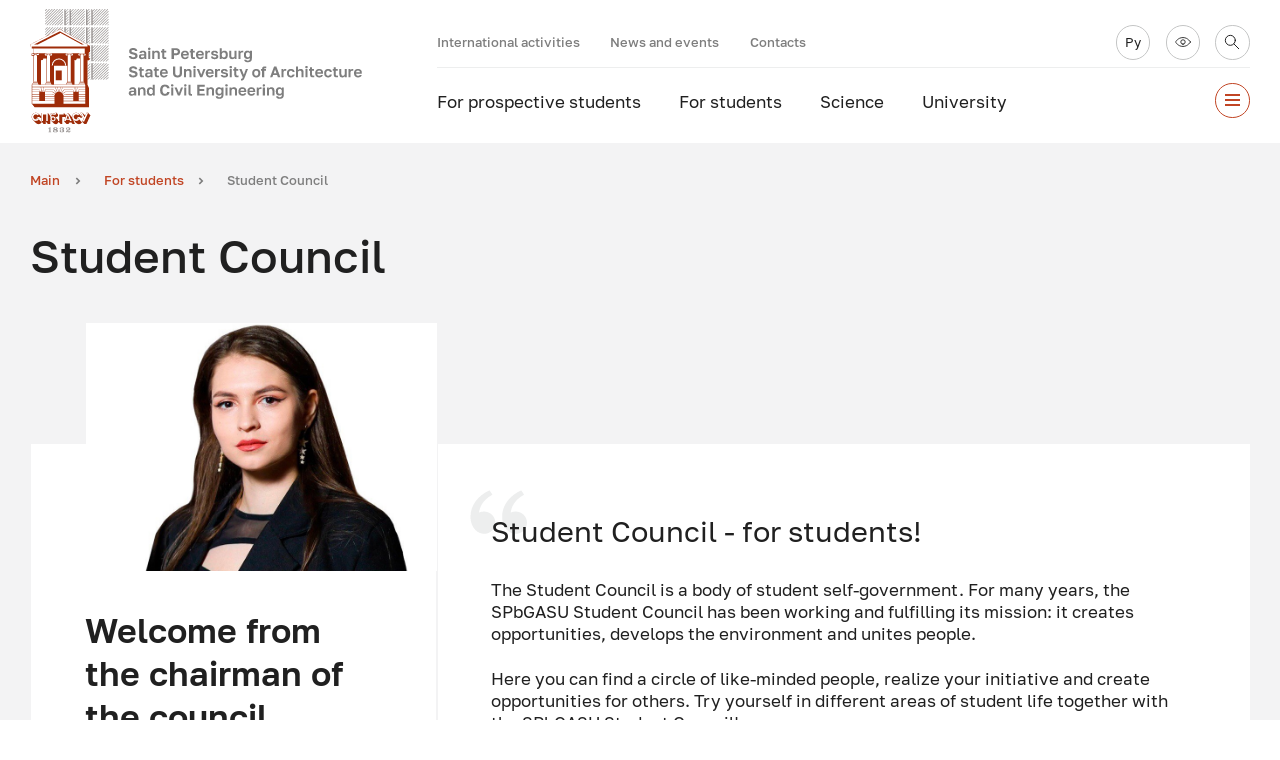

--- FILE ---
content_type: text/html; charset=UTF-8
request_url: https://www.spbgasu.ru/en/students/student-council/
body_size: 9034
content:

<!DOCTYPE html>
<html lang="en" class="transition-disabled">

<head prefix="og: http://ogp.me/ns# fb: http://ogp.me/ns/fb#">
<meta name="description" content="Student Council | Санкт-Петербургский государственный архитектурно-строительный университет | Ведущий вуз России в сфере строительства и архитектуры">
    <meta charset="UTF-8">

    <title>Student Council</title>

        
    <meta name="viewport" content="width=device-width, initial-scale=1.0, maximum-scale=1.0, user-scalable=no">

    <!--[if IE]>
    <meta http-equiv="X-UA-Compatible" content="IE=edge">
    <![endif]-->

    <meta property="og:title" content="Student Council">
    <meta property="og:description" content="">
    <meta property="og:type" content="website">
    <meta property="og:image" content="/local/assets/i/share.png">

    <link rel="shortcut icon" href="/favicon.png">

    <!-- Full polyfill bundle for old browsers -->
    <script nomodule src="/local/assets/js/es6-polyfills.js"></script>
    <script src="/local/assets/js/app.js" defer></script>

    <meta http-equiv="Content-Type" content="text/html; charset=UTF-8" />
<meta name="robots" content="index, follow" />
<link href="/local/assets/css/vendor.css?172042806724456" type="text/css"  data-template-style="true"  rel="stylesheet" />
<link href="/local/assets/css/app.css?1769437242214183" type="text/css"  data-template-style="true"  rel="stylesheet" />
<link href="/local/templates/spbgasu_en/styles.css?174521812638" type="text/css"  data-template-style="true"  rel="stylesheet" />
<link href="/local/templates/spbgasu_en/template_styles.css?1745218126104" type="text/css"  data-template-style="true"  rel="stylesheet" />
<script type="text/javascript" src="/bitrix/js/main/jquery/jquery-3.6.0.min.js?166728655089501"></script>
<!-- Top.Mail.Ru counter --><script type="text/javascript"> var _tmr = window._tmr || (window._tmr = []); _tmr.push({id: "3515548", type: "pageView", start: (new Date()).getTime()}); (function (d, w, id) { if (d.getElementById(id)) return; var ts = d.createElement("script"); ts.type = "text/javascript"; ts.async = true; ts.id = id; ts.src = "https://top-fwz1.mail.ru/js/code.js"; var f = function () {var s = d.getElementsByTagName("script")[0]; s.parentNode.insertBefore(ts, s);}; if (w.opera == "[object Opera]") { d.addEventListener("DOMContentLoaded", f, false); } else { f(); } })(document, window, "tmr-code");</script><noscript><div><img src="https://top-fwz1.mail.ru/counter?id=3515548;js=na" style="position:absolute;left:-9999px;" alt="Top.Mail.Ru" /></div></noscript><!-- /Top.Mail.Ru counter -->



<script type="text/javascript">var _ba = _ba || []; _ba.push(["aid", "e9010cef183456a69954b9aa8ce6feb0"]); _ba.push(["host", "www.spbgasu.ru"]); (function() {var ba = document.createElement("script"); ba.type = "text/javascript"; ba.async = true;ba.src = (document.location.protocol == "https:" ? "https://" : "http://") + "bitrix.info/ba.js";var s = document.getElementsByTagName("script")[0];s.parentNode.insertBefore(ba, s);})();</script>



    <div class="app-popup | js-app-popup" style="display: none;">
        <div class="app-popup__inner | js-app-popup-inner">
            <button type="button" class="btn app-popup__close-btn | js-app-popup-btn" aria-label="Close">
                <svg class="_icon-cross">
                    <use xlink:href="/local/assets/i/sprite.svg#cross"></use>
                </svg>

            </button>
            <div class="container app-popup__container">
                <div class="app-popup__content | js-app-popup-content"></div>
            </div>
        </div>
    </div>

</head>

<body>

    <div class="preloader" id="js-preloader" style="display: none;">

        <div class="preloader__title">
            <span>Building</span>
            <span>future</span>
            <span>together</span>
        </div>

    </div>

    <style>
        .preloader {
            position: fixed;
            top: 0;
            left: 0;
            z-index: 1000;
            display: flex;
            align-items: center;
            justify-content: center;
            width: 100%;
            height: 100vh;
            background-color: #C14524;
        }

        .preloader__title {
            margin: 0;
            color: #fff;
            font-weight: 500;
        }

        @media screen and (max-width: 768px) {
            .preloader__title {
                display: flex;
                flex-direction: column;
                align-items: center;
                justify-content: center;
            }
        }

        .preloader__title span {
            opacity: 0;
            transition: opacity 0.5s ease;
            animation: fadein 1s;
            animation-fill-mode: forwards;
        }

        .preloader__title span:nth-child(2) {
            animation-delay: 0.5s;
        }

        .preloader__title span:nth-child(3) {
            animation-delay: 1s;
        }

        @keyframes fadein {
            100% {
                opacity: 1;
            }
        }
    </style>

    <script>
        const preloader = document.getElementById('js-preloader')
        const isPreloaderShown = document.cookie.includes('isPreloaderShown')

        if (!isPreloaderShown) {
            detectAnimationEnd()
            preloader.style = ''
            // document.cookie = `isPreloaderShown=true; max-age=${1}; path=/`
            document.cookie = `isPreloaderShown=true; max-age=${3600 * 24}; path=/`
            document.body.style = 'position: fixed; height: 100%; overflow: hidden;'
        }

        function detectAnimationEnd() {
            const words = preloader.querySelectorAll('span')
            const wordsLength = words.length
            let numberAnimations = 0

            Array.from(words).forEach((item) => item.addEventListener('animationend', () => {
                numberAnimations += 1

                if (numberAnimations === wordsLength) {
                    preloader.classList.add('_leave')
                }
            }))
        }
    </script>

    <div class="grid">
        <div class="container"></div>
    </div>

    
    <header class="_header__wrapper">

        <div class="header _default" id="js-header-default">

            <div class="container">
                <div class="header__content">

                    <a href="/en/" aria-label="To the main page" title="To the main page" class="header__logo">
                        <svg class="_icon-logo-en">
                            <use xlink:href="/local/assets/i/sprite.svg#logo-en"></use>
                        </svg>
                    </a>

                    <div class="header-controls">

                        <div class="header-controls__up">

                            

    <ul class="header-controls__links">

        
		    <li><a href="/en/international-activities/">International activities</a></li>
	
        
		    <li><a href="/en/news-and-events/">News and events</a></li>
	
        
		    <li><a href="/en/university/contacts/">Contacts</a></li>
	
        
    </ul>


                            <div class="header-controls__btns">

                                <a class="btn btn-rounded _ _medium _grey " href="/" title="Russian version" arial-label="Russian version">
                                    <div class="btn-rounded__inner">
                                        <span class="btn-rounded__text">Ру</span>
                                    </div>
                                </a>

                                <div class="sp-panel | js-sp-panel" data-popup="sp-panel" data-popup-no-clone style="display: none;">
                                    <h2>Version for the visually impaired</h2>
                                    <div class="sp-panel__text">
                                        <h3>Text size:</h3>

                                        <div>
                                            <button type="button" data-sp-text="normal">A</button>
                                            <button type="button" data-sp-text="medium">A</button>
                                            <button type="button" data-sp-text="large">A</button>
                                        </div>
                                    </div>
                                    <div class="sp-panel__color">
                                        <h3>Color scheme:</h3>

                                        <div>
                                            <button type="button" data-sp-theme="light">A</button>
                                            <button type="button" data-sp-theme="black">A</button>
                                            <button type="button" data-sp-theme="white">A</button>
                                        </div>
                                    </div>

                                    <div class="sp-panel__controls">
                                        <button type="button" class="js-sp-panel-img-off">Disable Images</button>
                                        <button type="button" class="js-sp-panel-img-on">Include Images</button>
                                        <button type="button" class="js-sp-panel-img-reset">Regular version</button>
                                    </div>

                                </div>

                                <a data-popup-activator="sp-panel" class="btn btn-rounded _medium _grey  _special-version" href="" id="js-btn-impaired" title="Версия для слабовидящих" arial-label="Версия для слабовидящих">
                                    <div class="btn-rounded__inner">
                                        <span class="btn-rounded__icon">
                                        <svg class="_icon-eye"><use href="/local/assets/i/sprite.svg#eye"></use></svg>
                                    </span>
                                    </div>
                                </a>

                                <a class="btn btn-rounded _ _medium _grey " href="/en/search/" id="js-btn-search" title="Search" arial-label="Search">
                                    <div class="btn-rounded__inner">
                                        <span class="btn-rounded__icon">
                                            <svg class="_icon-loupe"><use xlink:href="/local/assets/i/sprite.svg#loupe"></use></svg>
                                        </span>
                                    </div>
                                </a>

                            </div>

                        </div>

                        <div class="header-controls__down">

                            <nav class="header-controls__nav">

                                

    <ul>

        
		    <li class="memecustom"><a href="/en/applicants/">For prospective students</a></li>
	
        
		    <li class=""><a href="/en/students/">For students</a></li>
	
        
		    <li class=""><a href="/en/science/">Science</a></li>
	
        
		    <li class=""><a href="/en/university/">University</a></li>
	
        
    </ul>


                            </nav>

                            <a class="btn btn-rounded _ _medium _accent " href="#" id="js-btn-menu" title="Меню" arial-label="Меню">
                                <div class="btn-rounded__inner"></div>
                            </a>

                        </div>

                    </div>

                </div>
            </div>
        </div>

        <div class="header _sticky" id="js-header-sticky">
            <div class="container">
                <div class="header-burger">
                    <nav class="header-burger__nav | js-nav ">

                        

    <ul>

        
                <li class="nav-item | js-nav-title">
                    <h2>For prospective students</h2>
                    <div class="inner-nav | js-inner-nav">
                        <div class="inner-nav__link">
                            <a href="/en/applicants/" aria-label="For prospective students" class="arrow-link _static">For prospective students</a>
                                                    </div>
                                                    <ul class="inner-nav__items">
                                <a href="/en/applicants/" class="arrow-link _static">Go to the section</a>
                        
                
        
                    <li><a href="/en/applicants/areas-of-training/">Fields of study</a></li>

                
        
                    <li><a href="/en/students/student-life/dormitory/">Dormitory</a></li>

                
        
                    <li><a href="https://www.spbgasu.ru/en/international-activities/working-with-foreign-students/">Education for foreign citizens</a></li>

                
        
                    <li><a href="/en/applicants/enrollment-to-the-pre-university-department/">Preparatory Center of the Faculty of Architecture</a></li>

                
        
                    <li><a href="/en/applicants/required-documents/">Required Documents</a></li>

                
        
                    <li><a href="/en/applicants/legalization-of-foreign-educational-documents-for-use-in-russia/">Legalization of Foreign Educational Documents for use in Russia</a></li>

                
        
                    <li><a href="/en/applicants/migration-registration/">Migration registration</a></li>

                
        
                    <li><a href="/en/applicants/how-to-apply-to-spbgasu/">How to apply to SPbGASU?</a></li>

                
        
                    <li><a href="/en/applicants/information-for-spbgasu-student-budget-planning/">Information for SPbGASU student budget planning</a></li>

                
        
                    <li><a href="/en/applicants/psychological-support-for-students/">Psychological support for students</a></li>

                
        
                    <li><a href="/en/applicants/olympiads/">Olympiads</a></li>

                
        </ul></div></li>
                <li class="nav-item | js-nav-title">
                    <h2>For students</h2>
                    <div class="inner-nav | js-inner-nav">
                        <div class="inner-nav__link">
                            <a href="/en/students/" aria-label="For students" class="arrow-link _static">For students</a>
                                                    </div>
                                                    <ul class="inner-nav__items">
                                <a href="/en/students/" class="arrow-link _static">Go to the section</a>
                        
                
        
                    <li><a href="/en/students/classes-schedule/">Schedule</a></li>

                
        
                    <li><a href="/en/university/faculties-and-departments/">Faculties and departments</a></li>

                
        
                    <li><a href="/en/students/internship.php?bitrix_include_areas=Y&clear_cache=Y">Internship</a></li>

                
        
                    <li><a href="/en/students/paid-education/">Paid education</a></li>

                
        
                    <li><a href="/en/students/scholarships-financial-assistance-sc">Scholarships, financial assistance, SC</a></li>

                
        
                    <li><a href="https://eios.spbgasu.ru">Electronic information and educational environment</a></li>

                
        
                    <li><a href="/en/university/contacts/spbgasu-buildings-location/">SPbGASU buildings location</a></li>

                
        
                    <li><a href="https://www.spbgasu.ru/en/international-activities/working-with-foreign-students/">For international students</a></li>

                
        
                    <li><a href="https://www.spbgasu.ru/en/students/transfer-and-readmission/">Transfer and readmission</a></li>

                
        
                    <li><a href="/en/university/library/">Scientific and Technical Library</a></li>

                
        
                    <li><a href="/en/additional-education/">Additional education</a></li>

                
        
                    <li><a href="/en/students/employment-assistance/">Employment assistance</a></li>

                
        
                    <li><a href="/en/students/student-council/">Student council</a></li>

                
        
                    <li><a href="/en/students/student-life/">Student life</a></li>

                
        
                    <li><a href="https://moodle.spbgasu.ru">Distant learning</a></li>

                
        
                    <li><a href="https://www.spbgasu.ru/en/applicants/psychological-support-for-students/">Psychological support to students</a></li>

                
        
                    <li><a href="/students/informatsiya-dlya-nesovershennoletnikh-obuchayushchikhsya/">Information for minors</a></li>

                
        
                    <li><a href="https://www.spbgasu.ru/upload/informatizatsiya/IT_manual_eng.pdf">IT-services guide</a></li>

                
        </ul></div></li>
                <li class="nav-item | js-nav-title">
                    <h2>University</h2>
                    <div class="inner-nav | js-inner-nav">
                        <div class="inner-nav__link">
                            <a href="/en/university/" aria-label="University" class="arrow-link _static">University</a>
                                                    </div>
                                                    <ul class="inner-nav__items">
                                <a href="/en/university/" class="arrow-link _static">Go to the section</a>
                        
                
        
                    <li><a href="/en/university/management/index.php">Top management</a></li>

                
        
                    <li><a href="/en/university/divisions/uchyenyy-sovet/">Academic Council</a></li>

                
        
                    <li><a href="/en/university/divisions/">Divisions</a></li>

                
        
                    <li><a href="/en/university/faculties-and-departments/">Faculties and departments</a></li>

                
        
                    <li><a href="/en/university/university-in-persons/">University Staff</a></li>

                
        
                    <li><a href="/en/university/innovative-educational-projects/">Innovative Educational Projects</a></li>

                
        
                    <li><a href="/en/university/contacts/">Contacts</a></li>

                
        
                    <li><a href="/university/normativnye-dokumenty/">Regulatory documents</a></li>

                
        
                    <li><a href="/en/university/independent-assessment-of-the-quality-of-education/">Independent assessment of the quality of education</a></li>

                
        
                    <li><a href="/en/university/partners/">Partners</a></li>

                
        
                    <li><a href="/en/international-activities/">International activities</a></li>

                
        
                    <li><a href="/university/obshchestvennye-organizatsii/">Public organizations</a></li>

                
        
                    <li><a href="/izdatelskaya-deyatelnost/">Publishing activity</a></li>

                
        
                    <li><a href="/en/university/library/">Scientific and Technical Library</a></li>

                
        
                    <li><a href="/university/informatizatsiya/">IT support</a></li>

                
        </ul></div></li>
                <li class="nav-item | js-nav-title">
                    <h2>News and events</h2>
                    <div class="inner-nav | js-inner-nav">
                        <div class="inner-nav__link">
                            <a href="/en/news-and-events/" aria-label="News and events" class="arrow-link _static">News and events</a>
                                                    </div>
                                                    <ul class="inner-nav__items">
                                <a href="/en/news-and-events/" class="arrow-link _static">Go to the section</a>
                        
                
        
                    <li><a href="/news-and-events/news/">Новости</a></li>

                
        
                    <li><a href="/news-and-events/calendar-of-events/">Календарь событий</a></li>

                
        </ul></div></li>
                <li class="nav-item | js-nav-title">
                    <h2>For customers</h2>
                    <div class="inner-nav | js-inner-nav">
                        <div class="inner-nav__link">
                            <a href="/en/to-customers/" aria-label="For customers" class="arrow-link _static">For customers</a>
                                                    </div>
                                                    <ul class="inner-nav__items">
                                <a href="/en/to-customers/" class="arrow-link _static">Go to the section</a>
                        
                
        
                    <li><a href="/en/to-customers/scientific-and-technical-services/">Scientific and technical services</a></li>

                
        </ul></div></li>
                <li class="nav-item | js-nav-title">
                    <h2>Science</h2>
                    <div class="inner-nav | js-inner-nav">
                        <div class="inner-nav__link">
                            <a href="/en/science/" aria-label="Science" class="arrow-link _static">Science</a>
                                                    </div>
                                                    <ul class="inner-nav__items">
                                <a href="/en/science/" class="arrow-link _static">Go to the section</a>
                        
                
        
                    <li><a href="/en/science/scientific-activity/">Scientific activity</a></li>

                
        
                    <li><a href="/science/scientific-and-technical-activities/">Scientific and technical activity</a></li>

                
        
                    <li><a href="/science/competitions-and-grant-programs/">Competitions and grants</a></li>

                
        
                    <li><a href="https://www.spbgasu.ru/en/science/seminars-conferences/">Conferences and seminars</a></li>

                
        
                    <li><a href="https://new.spbgasu.ru/izdatelskaya-deyatelnost/">Publishing activity</a></li>

                
        
                    <li><a href="/applicants/doktorantura-aspirantura-i-prikreplenie/">Doctoral studies, postgraduate studies and allocations</a></li>

                
        
                    <li><a href="/science/dissertatsionnye-sovety/">Dissertation councils</a></li>

                
        
                    <li><a href="/science/nauchnye-shkoly/">Scientific schools</a></li>

                
        
                    <li><a href="/science/research-base/">Research activity</a></li>

                
        
                    <li><a href="/science/rezultaty-nauchno-issledovatelskoy-deyatelnosti/">Research results</a></li>

                
        
                    <li><a href="https://new.spbgasu.ru/science/scientific-and-technical-activities/nauchno-tekhnicheskiy-sovet/">Scientific and Technical Council ​</a></li>

                
        
                    <li><a href="/science/sovet-molodykh-uchenykh/">Council of Young Scientists</a></li>

                
        
                    <li><a href="/science/studencheskoe-nauchnoe-obshchestvo/">Student Scientific Society</a></li>

                
        
                    <li><a href="/science/sborniki-trudov-konferentsiy-spbgasu-i-monografii/">Collections of proceedings of SPbGASU conferences and monographs</a></li>

                
        
                    <li><a href="/en/science/publications-in-scopus-and-web-of-science/">Publications in Scopus and Web of Science</a></li>

                
        
                    <li><a href="/en/university/divisions/upravlenie-nauchnoy-raboty/">Division for Scientific Work</a></li>

                
        </ul></div></li>
                <li class="nav-item | js-nav-title">
                    <h2>International activities</h2>
                    <div class="inner-nav | js-inner-nav">
                        <div class="inner-nav__link">
                            <a href="/en/international-activities/" aria-label="International activities" class="arrow-link _static">International activities</a>
                                                    </div>
                                                    <ul class="inner-nav__items">
                                <a href="/en/international-activities/" class="arrow-link _static">Go to the section</a>
                        
                
        
                    <li><a href="/en/international-activities/international-relations-division/">International Relations Division</a></li>

                
        
                    <li><a href="/en/international-activities/international_students_council/">International Students Council</a></li>

                
        
                    <li><a href="/en/international-activities/working-with-foreign-students/">Information for International Students</a></li>

                
        
                    <li><a href="/en/international-activities/spbgasu_international_alumni/">SPbGASU International Alumni</a></li>

                
        
        </ul></div></li>
        <div class="header__menu-inner"></div>
    </ul>


                    </nav>
                    <div class="header-burger__items">
                        
                        
    <ul class="header-burger__socials">

        
            <li id="bx_3218110189_15129">
                <a href="https://www.spbgasu.ru/en/weixin/">
                    <svg class="_icon-weixin">
                        <use xlink:href="/local/assets/i/sprite.svg#weixin"></use>
                    </svg>
                </a>
            </li>

        
            <li id="bx_3218110189_1925">
                <a href="https://t.me/spbgasu_international">
                    <svg class="_icon-telegram">
                        <use xlink:href="/local/assets/i/sprite.svg#telegram"></use>
                    </svg>
                </a>
            </li>

        
            <li id="bx_3218110189_4005">
                <a href="https://rutube.ru/plst/94927/">
                    <svg class="_icon-rutube">
                        <use xlink:href="/local/assets/i/sprite.svg#rutube"></use>
                    </svg>
                </a>
            </li>

        
    </ul>


                        

    <ul class="header-burger__links">

        
		    <li><a href="https://www.spbgasu.ru/">РУ</a></li>
	
        
    </ul>


                    </div>
                </div>
            </div>
        </div>

    </header>


    <main id="js-main">

        
            
            
            <section class="page-head _no-img _small-gutter">
                
                <div class="container">

                                        
                    <ul class="breadcrumbs" itemscope="" itemtype="http://schema.org/BreadcrumbList">
            <li itemscope itemtype="http://schema.org/ListItem">
                <a href="/en/" title="Main" itemprop="item">
                    <span itemprop="name">Main</span>
                </a>
                <meta itemprop="position" content="1" />
            </li>
            <li itemscope itemtype="http://schema.org/ListItem">
                <a href="/en/students/" title="For students" itemprop="item">
                    <span itemprop="name">For students</span>
                </a>
                <meta itemprop="position" content="2" />
            </li>
            <li>
                <span>Student Council</span>
            </li></ul>
                    
                    <h1 class="page-head__title">Student Council</h1>

                    
                    
                    
                    
                    
                </div>

                            </section>

        
    <section class="app-section _not-decoration-grid">

        <div class="container">
            <div class="app-section__content">
                <div class="hello | js-hello">
                    <div class="cards">
                        <div class="card _third _visible">

                                                            <div class="hello__photo">
                                    <img src="/upload/iblock/1c2/lnkagt9qcwjkrdbsdyjgm6ca98ge28is/%D0%9A%D1%81%D0%B5%D0%BD%D0%B8%D1%8F%20%D0%92%D0%B8%D1%86%D0%B8%D0%BD%D0%B0%20%28%D0%BF%D1%80%D0%B8%D0%B2%D0%B5%D1%81%D1%82%D0%B2%D0%B5%D0%BD%D0%BD%D0%BE%D0%B5%20%D1%81%D0%BB%D0%BE%D0%B2%D0%BE%29.jpeg" alt="Ksenia Vitsina" />
                                </div>
                            
                            <h2 class="hello__title">Welcome from the chairman of the council</h2>

                            
                        </div>
                        <div class="card _big">
                            <div class="hello__content text-content">
                                                                    <div class="hello__head">Student Council - for students!</div>
                                                                    <div class="hello__text"><p>
	 The Student Council is a body of student self-government. For many years, the SPbGASU Student Council has been working and fulfilling its mission: it creates opportunities, develops the environment and unites people.
</p>
<p>
	 Here you can find a circle of like-minded people, realize your initiative and create opportunities for others. Try yourself in different areas of student life together with the&nbsp;SPbGASU Student Council!
</p></div>
                                                                <div class="hello__footer">
                                                                            <div class="hello__name">Ksenia Vitsina</div>
                                                                            <div class="hello__position">Chairman of the Student Council</div>
                                                                    </div>
                            </div>
                        </div>
                    </div>
                </div>
            </div>
        </div>
    </section>


    <section class="app-section _small-gutter">

        <div class="container">

            
            <div class="app-section__content">

                <div class="links-section">

                    
                </div>

            </div>

        </div>

    </section>

&nbsp;
    <section class="app-section _small-gutter _not-decoration-grid">

        <div class="container">

            <div class="app-section__container">
                <div class="app-section__aside">
                    <h2 class="app-section__title">Contacts</h2>
                </div>
                <div class="app-section__content">
                    <div class="cards">
                        <div class="contacts-card">

                            
                                <div class="card _large">
                                    <h3 class="contacts-card__title">Student Council</h3>

                                    
                                    
                                        <div class="contacts-card__item">
                                            
                                                <div class="card__caption-small">Address</div>
                                                <p>Office 136, 4, 2nd Krasnoarmeiskaya Str., St Petersburg, 190005</p>

                                                                                    </div>

                                    
                                        <div class="contacts-card__item">
                                            
                                                <div class="card__caption-small">E-mail</div>
                                                <a href="mailto:oso@spbgasu.ru">oso@spbgasu.ru</a>

                                                                                    </div>

                                    
                                        <div class="social">
                                            
                                                <a href="https://vk.com/ssspbgasu" target="_blank" class="social__item" title="Vk">
                                                    <svg class="_icon-vk-square">
                                                        <use xlink:href="/local/assets/i/sprite.svg#vk-square"></use>
                                                    </svg>
                                                </a>

                                                                                    </div>

                                                                    </div>
                            
                        </div>
                    </div>
                </div>
            </div>
        </div>

    </section>



    </main>

    <footer class="footer" id="js-footer">
        <div class="container">

            <div class="footer__content">

                

    <ul class="footer__links">

        
		    <li><a href="/en/university/">University</a></li>
	
        
		    <li><a href="/en/applicants/">For prospective students</a></li>
	
        
		    <li><a href="/en/students/student-life/">For students</a></li>
	
        
		    <li><a href="/en/science/">Science</a></li>
	
        
    </ul>


                <div class="footer__information">
                    <div class="footer-information-block">
                        <div class="footer-information-block__title star-title">
                            <svg class="_icon-star">
                                <use xlink:href="/local/assets/i/sprite.svg#star"></use>
                            </svg>
                            <span>Address</span>
                        </div>
                        <div class="footer-information-block__content">

                            <address>
                                4, 2nd Krasnoarmeiskaya Str., St Petersburg, 190005                            </address>

                            <div class="footer-information-block__copyright">
                                © 2024&nbsp;St&nbsp;Petersburg State University of Architecture and Civil Engineering                            </div>

                        </div>
                    </div>
                    <div class="footer-information-block">
                        <div class="footer-information-block__title star-title">

                            <svg class="_icon-star">
                                <use xlink:href="/local/assets/i/sprite.svg#star"></use>
                            </svg>

                            <span>Administration Office</span>

                        </div>
                        <div class="footer-information-block__content">

                            <a href="tel:78125750534">+7 (812) 575-05-34</a>                            <a href="tel:78123165872">+7 (812) 316-58-72</a> (fax)                            <a href="mailto:rector@spbgasu.ru">rector@spbgasu.ru</a>
                        </div>
                    </div>
                    <div class="footer-information-block">
                        <div class="footer-information-block__title star-title">

                            <svg class="_icon-star">
                                <use xlink:href="/local/assets/i/sprite.svg#star"></use>
                            </svg>

                            <span>Admissions Committee</span>

                        </div>
                        <div class="footer-information-block__content">

                            <a href="tel:78123162026">+7 (812) 316-20-26</a>                            <a href="mailto:prc@spbgasu.ru">prc@spbgasu.ru</a>
                        </div>
                    </div>
                </div>

                <div class="footer__foot">

                    
    <ul class="footer__socials">

        
            <li id="bx_651765591_15129">
                <a href="https://www.spbgasu.ru/en/weixin/">
                    <svg class="_icon-weixin">
                        <use xlink:href="/local/assets/i/sprite.svg#weixin"></use>
                    </svg>
                </a>
            </li>

        
            <li id="bx_651765591_1925">
                <a href="https://t.me/spbgasu_international">
                    <svg class="_icon-telegram">
                        <use xlink:href="/local/assets/i/sprite.svg#telegram"></use>
                    </svg>
                </a>
            </li>

        
            <li id="bx_651765591_4005">
                <a href="https://rutube.ru/plst/94927/">
                    <svg class="_icon-rutube">
                        <use xlink:href="/local/assets/i/sprite.svg#rutube"></use>
                    </svg>
                </a>
            </li>

        
    </ul>


                    <div class="footer__foot-copyright">
                        © 2024&nbsp;St&nbsp;Petersburg State University of Architecture and Civil Engineering                    </div>
                    <a href="https://paraweb.me/" class="footer__pw" target="_blank" rel="noopener" arial-label="Paraweb agency">
                        <svg class="_icon-paraweb">
                            <use xlink:href="/local/assets/i/sprite.svg#paraweb"></use>
                        </svg>

                    </a>
                </div>
            </div>

        </div>

    </footer>



    <div class="overlay"></div>
    <div class="modal" data-popup="message-sent" data-popup-no-clone style="display: none">
        <div class="modal__inner">
            <h3>The message has been sent</h3>
            <p>We will review it and respond as soon as possible.</p>
            <span class="js-app-popup-btn">write more</span>
        </div>
    </div>

    <script src="/local/assets/js/svg4everybody.min.js" defer async></script>

    <!-- Yandex.Metrika counter
    <script type="text/javascript" >
        (function(m,e,t,r,i,k,a){m[i]=m[i]||function(){(m[i].a=m[i].a||[]).push(arguments)};
            m[i].l=1*new Date();
            for (var j = 0; j < document.scripts.length; j++) {if (document.scripts[j].src === r) { return; }}
            k=e.createElement(t),a=e.getElementsByTagName(t)[0],k.async=1,k.src=r,a.parentNode.insertBefore(k,a)})
        (window, document, "script", "https://mc.yandex.ru/metrika/tag.js", "ym");

        ym(17139751, "init", {
            clickmap:true,
            trackLinks:true,
            accurateTrackBounce:true,
            webvisor:true
        });
    </script>
    <noscript><div><img src="https://mc.yandex.ru/watch/17139751" style="position:absolute; left:-9999px;" alt="" /></div></noscript>
    <!-- /Yandex.Metrika counter -->
<!-- Yandex.Metrika counter -->
<script type="text/javascript" >
   (function(m,e,t,r,i,k,a){m[i]=m[i]||function(){(m[i].a=m[i].a||[]).push(arguments)};
   m[i].l=1*new Date();
   for (var j = 0; j < document.scripts.length; j++) {if (document.scripts[j].src === r) { return; }}
   k=e.createElement(t),a=e.getElementsByTagName(t)[0],k.async=1,k.src=r,a.parentNode.insertBefore(k,a)})
   (window, document, "script", "https://mc.yandex.ru/metrika/tag.js", "ym");

   ym(98834386, "init", {
        clickmap:true,
        trackLinks:true,
        accurateTrackBounce:true,
        webvisor:true
   });
</script>
<noscript><div><img src="https://mc.yandex.ru/watch/98834386" style="position:absolute; left:-9999px;" alt="" /></div></noscript>
<!-- /Yandex.Metrika counter -->
</body>


    
</html>

--- FILE ---
content_type: text/css
request_url: https://www.spbgasu.ru/local/assets/css/app.css?1769437242214183
body_size: 44392
content:
@charset "UTF-8";.btn-reset{padding:0;border:0;background:transparent}.overflow-hidden{overflow:hidden}.overflow-y-hidden{overflow-y:hidden}.overflow-x-hidden{overflow-x:hidden}.cell-hover-effect{position:relative;overflow:hidden}.cell-hover-effect__element{width:100%;height:100%;position:absolute;top:0;left:0;transform:translateY(calc(-100% - 1px))}._reverse .cell-hover-effect__element{transform:translateY(0)}.fade-transition{display:none;visibility:hidden;opacity:0;transition:opacity .3s ease,visibility .3s ease}.fade-transition._enter,.fade-transition._enter-to,.fade-transition._leave{display:block}.fade-transition._enter-to{visibility:visible;opacity:1}.fade-transition._leave{visibility:hidden;opacity:0}@font-face{font-family:Golos;src:url(../fonts/Golos/400.woff2) format("woff2"),url(../fonts/Golos/400.woff) format("woff");font-style:normal;font-weight:400;font-display:swap}@font-face{font-family:Golos;src:url(../fonts/Golos/500.woff2) format("woff2"),url(../fonts/Golos/500.woff) format("woff");font-style:normal;font-weight:500;font-display:swap}@font-face{font-family:Golos;src:url(../fonts/Golos/600.woff2) format("woff2"),url(../fonts/Golos/600.woff) format("woff");font-style:normal;font-weight:600;font-display:swap}@font-face{font-family:Golos;src:url(../fonts/Golos/700.woff2) format("woff2"),url(../fonts/Golos/700.woff) format("woff");font-style:normal;font-weight:700;font-display:swap}*,:after,:before{box-sizing:border-box;outline:none}select{border:none;outline:none;-webkit-appearance:none!important;-moz-appearance:none!important;appearance:none!important}::-webkit-scrollbar{width:5px;height:5px}::-webkit-scrollbar-track{background:transparent}::-webkit-scrollbar-thumb{border-radius:10px;background-color:hsla(0,0%,49.4%,.7)}.transition-disabled *{transition:none!important}.hidden,[hidden]{display:none!important}.disabled{cursor:not-allowed;opacity:.33}body,html{-webkit-font-smoothing:antialiased;-moz-osx-font-smoothing:grayscale;min-height:100vh;margin:0}html{--elements-background:#fff;--element-background:#fff;--text-contrast-color:#fff;--app-background:#f3f3f4;--scrollbar:#7e7e7e;--grid:#edeeee;--footer:#595959;--subtitle:#7e7e7e;--text:#202020;--btn-primary:#c4c5c5;--contrast-color:#fff;--border-color:#d6d6d6;--border-color-dark-2:#868686;--accent:#c14524;--accent-light:#db9380;--accent-dark-2:rgba(193,69,36,0.8);--accent-dark-4:rgba(193,69,36,0.15);--danger:red;--accent-hover:#b72701;--card-background:#fff;--card-hover-color:#fff;--disabled:#bfbfbf;--footer-socials:#cbcbcb;--table-background:#e2e2e3;--overlay-color:#000;--error:#d40028;--error-background:rgba(212,0,40,0.1);--tag-background:#edeeee;--png-image-background:#f3f3f4;--accent-for-background:#c14524;--image-filter:rgba(0,0,0,0.4);--button-disabled:#a6a6a6;--internal-light-dark:hsla(0,0%,93.7%,0.3);font-size:62.5%;background:#fff}@media screen and (max-width:767px){html{font-size:calc(-.90604px + 2.90828vw)}}@media screen and (min-width:768px) and (max-width:1023px){html{font-size:calc(-2.04706px + 1.56863vw)}}@media (min-width:1024px) and (max-width:1360px){html{font-size:calc(1.90476px + .59524vw)}}body{display:flex;flex-direction:column;font-family:Golos,Arial,sans-serif;color:#202020;color:var(--text);background-color:#f3f3f4;background-color:var(--app-background);font-size:1.8rem;line-height:2.4rem}@media (max-width:767px){body{font-size:1.6rem;line-height:2rem}}main{flex:1 0 auto;overflow-x:hidden}ul{margin:0;padding-left:0;list-style-type:none}b,strong{font-weight:700}a{color:inherit;text-decoration:none}button,label{cursor:pointer}[class^=_icon],picture img{display:block}.visually-hidden{position:absolute;width:1px;height:1px;margin:-1px;padding:0;border:0;overflow:hidden;clip:rect(0,0,0,0)}._visually-h1,h1{font-size:4.8rem;line-height:6rem}@media (max-width:767px){._visually-h1,h1{font-size:3rem;line-height:3.6rem}}._visually-h2,h2{font-weight:600;font-size:3.6rem;line-height:4.6rem}@media (max-width:767px){._visually-h2,h2{font-size:2.4rem;line-height:3rem}}._visually-h3,h3{font-weight:600;font-size:2.4rem;line-height:3rem}@media (max-width:767px){._visually-h3,h3{font-size:2rem;line-height:2.4rem}}._visually-h4,h4{font-size:2rem;line-height:2.4rem}@media (max-width:767px){._visually-h4,h4{font-size:1.8rem;line-height:2.4rem}}address{font-style:normal}.text-content{word-break:break-word}.text-content:not(:first-child):not(.app-section__content){margin-top:5.6rem}.text-content>:first-child{margin-top:0}.text-content>:last-child:not(small){margin-bottom:0!important}.text-content h3:not([class]){margin-bottom:2rem}.text-content p:not([class]){font-size:1.8rem;line-height:2.4rem}@media (max-width:767px){.text-content p:not([class]){font-size:1.6rem;line-height:2rem}}.text-content div:not([class]) h3:not([class]):first-child{margin:5.6rem 0 2.4rem}.text-content .custom-scrollbar._top{margin-top:2.4rem}.text-content .custom-scrollbar._bottom{margin-bottom:2.4rem}.text-content iframe:not([class]){width:100%;height:auto;margin:0 0 1.6rem;aspect-ratio:16/9}.text-content iframe.not-media{width:100%;margin:0 0 1.6rem}.text-content table:not([class]){position:relative;z-index:2;width:auto;min-width:100%;margin:2.4rem 0;border:1px solid #e7e7e8;border-right:0;border-left:0;border-collapse:collapse;font-size:1.4rem!important;line-height:1.8rem!important;table-layout:fixed;background-color:#fff;background-color:var(--elements-background)}.text-content table:not([class]) td{padding:2rem;border:1px solid #e7e7e8;border-top:0;border-left:0;word-break:normal}.text-content table:not([class]) td:last-child{border-right:0}@media (max-width:1023px){.text-content table:not([class]) td{padding:1.6rem}}.text-content table:not([class]) thead tr{background-color:#e2e2e3;background-color:var(--table-background)}.text-content table:not([class]) thead td,.text-content table:not([class]) thead th{padding:2rem;border:1px solid #cdcdcd;font-weight:600;text-align:left}.text-content table:not([class]) tbody tr:last-child td{border-bottom:0}.text-content table:not([class]) ol:not([class]) li:not([class]):before,.text-content table:not([class]) ul:not([class]) li:not([class]):before{top:-1px!important}.text-content .wrap-table{position:relative;z-index:2;margin:2.4rem 0;overflow-x:scroll}.text-content .wrap-table table{width:auto!important;margin:0!important}@media (max-width:1023px){.text-content .wrap-table table{min-width:100rem!important}}@media (max-width:767px){.text-content .wrap-table table{min-width:80rem!important}}.text-content .wrap-table table td[itemprop] p{font-size:1.4rem!important;line-height:1.8rem!important}.text-content .wrap-table::-webkit-scrollbar{display:none}.text-content._no-bg table:not([class]){margin:5.6rem 0;background:none}.text-content h3{margin:5.6rem 0 2.4rem;font-weight:700}@media (max-width:767px){.text-content h3{margin-top:4rem}}.text-content h4{font-weight:600;font-size:1.8rem;line-height:2.4rem}.card .text-content h4,.text-content h4{margin:2.4rem 0 .4rem}.text-content h2:first-child,.text-content h3:first-child,.text-content h4:first-child{margin-top:0}.text-content>a{display:block;margin:0 0 2.4rem}.text-content a:not([class]){-webkit-text-decoration:underline rgba(193,69,36,.7);text-decoration:underline rgba(193,69,36,.7);-webkit-text-decoration-skip-ink:none;text-decoration-skip-ink:none;text-underline-offset:1px;transition:.3s ease}.text-content a:not([class]):last-child{margin-bottom:0}@media (min-width:1024px){.text-content a:not([class]):hover{color:#c14524;color:var(--accent)}}.text-content ol:not([class]),.text-content ul:not([class]){margin:1.6rem 0}@media (max-width:767px){.text-content ol:not([class]),.text-content ul:not([class]){margin:1.2rem 0}}.text-content table ol:not([class]),.text-content table ul:not([class]){margin:1.6rem 0 2.4rem}.text-content table ol:not([class]):first-child,.text-content table ul:not([class]):first-child{margin-top:0}.text-content table ol:not([class]):last-child,.text-content table ul:not([class]):last-child{margin-bottom:0}.text-content table iframe:not([class]){min-width:60rem;min-height:40rem}@media (max-width:1023px){.text-content table iframe:not([class]){min-width:70vw}}.text-content table summary{position:relative;min-width:7rem}@media (min-width:1024px){.text-content table summary:hover{cursor:pointer}.text-content table summary:hover::marker{color:var(--accent-hover)}}.text-content table summary::marker{color:var(--accent);transition:color .3s ease}.text-content table summary img{display:inline!important}.text-content ol:not([class]),.text-content ul:not([class]){margin:1.6rem 0 2.4rem}.text-content ol:not([class]):first-child,.text-content ul:not([class]):first-child{margin-top:0}.text-content ol:not([class]):last-child,.text-content ul:not([class]):last-child{margin-bottom:0}.text-content ul:not([class]) li:not([class]){position:relative;margin-bottom:2rem;padding-left:3.6rem}.text-content ul:not([class]) li:not([class]):last-child{margin-bottom:0}@media (max-width:767px){.text-content ul:not([class]) li:not([class]){padding-left:2.6rem}}.text-content ul:not([class]) li:not([class]):not(:last-child){margin-bottom:1.6rem}.text-content ul:not([class]) li:not([class]):before{position:absolute;top:2px;left:0;z-index:10;display:inline-block;width:2rem;height:2rem;background-image:url("data:image/svg+xml;charset=utf-8,%3Csvg width='20' height='20' fill='none' xmlns='http://www.w3.org/2000/svg'%3E%3Cpath d='M10 0a10.147 10.147 0 0010 10 10.147 10.147 0 00-10 10A10.147 10.147 0 000 10 10.147 10.147 0 0010 0z' fill='%23C14524'/%3E%3C/svg%3E");background-repeat:no-repeat;content:""}.text-content ul:not([class]) li:not([class]) li:not([class]){position:relative;margin:1rem 0;padding-left:3.6rem}.text-content ul:not([class]) li:not([class]) li:not([class]):before{position:absolute;top:2px;left:0;z-index:10;display:inline-block;width:2rem;height:2rem;background-image:url("data:image/svg+xml;charset=utf-8,%3Csvg width='20' height='20' fill='none' xmlns='http://www.w3.org/2000/svg'%3E%3Cpath d='M10 0a10.147 10.147 0 0010 10 10.147 10.147 0 00-10 10A10.147 10.147 0 000 10 10.147 10.147 0 0010 0z' fill='%23C14524'/%3E%3C/svg%3E");background-repeat:no-repeat;content:""}.text-content ul:not([class]) li:not([class]) ol:not([class]){padding:0;list-style:none;counter-reset:ol-counter}.text-content ul:not([class]) li:not([class]) ol:not([class]):last-child{margin-bottom:0}.text-content ul:not([class]) li:not([class]) ol:not([class])>li{position:relative}.text-content ul:not([class]) li:not([class]) ol:not([class])>li:not(:last-child){margin-bottom:1.6rem}.text-content ul:not([class]) li:not([class]) ol:not([class])>li:before{color:#c14524;color:var(--accent);position:absolute;top:0;left:0;background:none;content:counters(ol-counter,".") ".";counter-increment:ol-counter}.text-content ul:not([class]) p{margin:0 0 1.6rem}.text-content ol:not([class]){margin-bottom:3.2rem;padding-left:3.6rem;list-style:none;counter-reset:ol-counter}@media (max-width:767px){.text-content ol:not([class]){padding-left:2.6rem}}.text-content ol:not([class]):last-child{margin-bottom:0}.text-content ol:not([class])>li{position:relative}.text-content ol:not([class])>li:not(:last-child){margin-bottom:1.6rem}.text-content ol:not([class])>li:before{position:absolute;top:0;left:-3.6rem;color:#c14524;color:var(--accent);content:counters(ol-counter,".") ".";counter-increment:ol-counter}@media (max-width:767px){.text-content ol:not([class])>li:before{left:-2.6rem}}.text-content ol:not([class])>li li{margin-top:1rem}.text-content ol:not([class])>li ol{margin-top:1rem!important;padding-left:4.8rem}.text-content ol:not([class])>li ol li:before{left:-4.8rem}.text-content ol:not([class])>li ol li ol{padding-left:6rem}.text-content ol:not([class])>li ol li ol li:before{left:-6rem}.text-content ol:not([class])>li ol li ol li ol{padding-left:7.2rem}.text-content ol:not([class])>li ol li ol li ol li:before{left:-7.2rem}.text-content h4+ol:not([class]),.text-content h4+ul:not([class]){margin-top:.8rem}.text-content blockquote:not([class]){position:relative;margin:5.6rem 0;padding-top:2.8rem}.text-content blockquote:not([class]):first-child{margin-top:0}.text-content blockquote:not([class]):last-child{margin-bottom:0}@media (max-width:767px){.text-content blockquote:not([class]){margin:4rem 0}}.text-content blockquote:not([class]):before{position:absolute;top:0;left:0;width:158px;height:4px;background-color:#c14524;background-color:var(--accent);content:""}.text-content blockquote:not([class]) p{margin:0;font-size:3rem;line-height:3.8rem}@media (max-width:767px){.text-content blockquote:not([class]) p{font-size:1.8rem;line-height:2.4rem}}.text-content blockquote:not([class]) p+p{margin-top:2.4rem}.text-content blockquote:not([class]) b,.text-content blockquote:not([class]) strong{display:block;margin:2.4rem 0 .8rem;font-weight:600}.text-content blockquote:not([class]) i,.text-content blockquote:not([class]) span{display:block;max-width:75%;font-weight:500;font-size:1.4rem;line-height:1.6rem;color:#7e7e7e;color:var(--subtitle)}@media (max-width:767px){.text-content blockquote:not([class]) i,.text-content blockquote:not([class]) span{font-size:1.2rem;line-height:1.4rem}}.text-content p:not([class]){margin:0 0 2.4rem}.text-content p:not([class]):last-child{margin-bottom:0}.text-content p:not([class]) i,.text-content p:not([class]) span{color:#7e7e7e;color:var(--subtitle)}.text-content img+ol,.text-content img+p,.text-content img+ul{margin-top:4rem}.text-content img:not([class]){position:static;display:block;max-width:100%;height:auto;max-height:50rem;margin:2.4rem 0 0;-o-object-fit:contain;object-fit:contain;-o-object-position:left;object-position:left}.text-content._no-bg img:not([class]){max-width:100%;margin-right:0;margin-left:0}.text-content .app-section__inner>img:not([class]):first-child,.text-content>img:not([class]):first-child{margin-top:0}.text-content .app-section__inner>img:not([class]):first-child+:not(span),.text-content>img:not([class]):first-child+:not(span){margin-top:4rem}@media (max-width:1023px){.text-content .app-section__inner>img:not([class]):first-child,.text-content>img:not([class]):first-child{margin-bottom:3.2rem}}@media (max-width:767px){.text-content .app-section__inner>img:not([class]):first-child,.text-content>img:not([class]):first-child{margin-bottom:1.6rem}}.text-content._no-bg .app-section__inner>img:not([class]):first-child,.text-content._no-bg>img:not([class]):first-child{margin-top:0}.text-content .card._imaged+span,.text-content i,.text-content img+span{display:block;margin:1.6rem 0 4rem;font-weight:500;font-size:1.4rem;line-height:1.6rem;color:#7e7e7e;color:var(--subtitle)}@media (max-width:767px){.text-content .card._imaged+span,.text-content i,.text-content img+span{font-size:1.2rem;line-height:1.4rem}}@media (max-width:1023px){.text-content .card._imaged+span,.text-content i,.text-content img+span{margin-bottom:3.2rem;margin-bottom:2.4rem}}.text-content .card._imaged+span:last-child,.text-content i:last-child,.text-content img+span:last-child{margin-bottom:0}.text-content .images{display:flex;width:calc(100% + 11.2rem);margin:2.4rem -5.6rem 4rem}@media (max-width:1023px){.text-content .images{width:calc(100% + 6.4rem);margin:2.4rem -3.2rem 4rem}}@media (max-width:767px){.text-content .images{display:block;width:calc(100% + 4.8rem);margin:2.4rem -2.4rem 3.2rem}}.text-content .images:last-child{margin-bottom:0}.text-content .images__item{width:50%}@media (min-width:1024px){.text-content .images__item:hover .arrow-link svg{transform:translate(2px,-2px)}}@media (max-width:767px){.text-content .images__item{width:100%;margin-bottom:3.2rem}}.text-content .images__item:first-child{margin-right:1px}@media (max-width:767px){.text-content .images__item:first-child{margin-right:0}}@media (max-width:767px){.text-content .images__item:last-child{margin-bottom:0}}.text-content .images__item img{position:absolute;top:0;left:0;width:100%;height:100%;margin:0;-o-object-fit:cover;object-fit:cover;transition:transform .5s ease;will-change:transform}.text-content .images__item span{margin:1.6rem 0 0;padding:0 5.6rem}@media (max-width:1023px){.text-content .images__item span{padding:0 3.2rem}}@media (max-width:767px){.text-content .images__item span{padding:0 2.4rem}}@media (max-width:767px){.text-content .images__item+.images__item{display:inline-block;margin-top:2.4rem}}.text-content .images__wrapper{position:relative;display:flex;flex-direction:column;justify-content:flex-end;height:24.1rem;padding:5.6rem;overflow:hidden}@media (max-width:1023px){.text-content .images__wrapper{padding:3.2rem}}@media (max-width:767px){.text-content .images__wrapper{padding:2.4rem}}.text-content .images__wrapper:after{position:absolute;top:0;left:0;width:100%;height:100%;background-color:rgba(0,0,0,.5);content:""}.text-content .images__wrapper+span,.text-content .images__wrapper i{font-weight:500;font-size:1.4rem;line-height:1.6rem;color:#7e7e7e;color:var(--subtitle);display:inline-block}@media (max-width:767px){.text-content .images__wrapper+span,.text-content .images__wrapper i{font-size:1.2rem;line-height:1.4rem}}.text-content .images__wrapper .arrow-link{position:relative;z-index:1}.text-content .images__wrapper .arrow-link svg{color:#fff;color:var(--text-contrast-color)}.text-content .images__wrapper .arrow-link i,.text-content .images__wrapper .arrow-link span{color:#fff;color:var(--text-contrast-color);margin:0;padding:0}.text-content._no-bg .images{width:100%;margin-right:0;margin-left:0}.text-content._no-bg .images i,.text-content._no-bg .images span{padding-left:0}.text-content .card._imaged{justify-content:flex-end;width:calc(100% + 11.2rem);height:24.1rem;margin:0 -5.6rem}@media (min-width:1024px){.text-content .card._imaged:hover .arrow-link svg{transform:translate(2px,-2px)}}@media (max-width:1023px){.text-content .card._imaged{width:calc(100% + 6.4rem);margin:0 -3.2rem}}@media (max-width:767px){.text-content .card._imaged{width:calc(100% + 4.8rem);margin:0 -2.4rem}}.text-content .card._imaged img{width:100%;height:100%;margin:0}.text-content._no-bg .card._imaged{width:100%;margin-right:0;margin-left:0}.text-content small{display:block;font-weight:500;font-size:1.4rem;line-height:1.6rem;color:#7e7e7e;color:var(--subtitle);margin:2.4rem 0 .8rem}@media (max-width:767px){.text-content small{font-size:1.2rem;line-height:1.4rem}}.text-content table.table-two-head{font-size:1.4rem;line-height:1.6rem;position:relative;z-index:2;width:auto;min-width:100%;margin:2.4rem 0;border:1px solid #e7e7e8;border-right:0;border-left:0;border-collapse:collapse;table-layout:fixed;background-color:#fff;background-color:var(--elements-background)}.text-content table.table-two-head td{padding:2rem;border:1px solid #e7e7e8;border-top:0;border-left:0;word-break:normal}.text-content table.table-two-head td:last-child{border-right:0}.text-content table.table-two-head thead tr{background-color:#e2e2e3;background-color:var(--table-background)}.text-content table.table-two-head thead th{padding:2rem;border:1px solid #cdcdcd;font-weight:600;text-align:left}.text-content table.table-two-head tbody tr td:first-child{background-color:#e2e2e3;background-color:var(--table-background);border-bottom:1px solid #cdcdcd;font-weight:600}.text-content table.table-two-head tbody tr:last-child td{border-bottom:0}.text-content table.table-left-head{font-size:1.4rem;line-height:1.6rem;position:relative;z-index:2;width:auto;min-width:100%;margin:2.4rem 0;border:1px solid #e7e7e8;border-collapse:collapse;table-layout:fixed;background-color:#fff;background-color:var(--elements-background)}.text-content table.table-left-head p:not([class]){font-size:1.4rem;line-height:1.6rem}.text-content table.table-left-head td{padding:2rem;border:1px solid #e7e7e8;border-top:0;border-left:0;word-break:normal}.text-content table.table-left-head td:last-child{border-right:0}.text-content table.table-left-head tbody tr td:first-child:not(.light){background-color:#e2e2e3;background-color:var(--table-background);border-bottom:1px solid #cdcdcd;font-weight:600}.text-content table.table-left-head tbody tr:last-child td{border-bottom:0}.container{width:100%;max-width:128rem;display:block;margin:0 auto}@media (max-width:1023px){.container{max-width:calc(100% - 8rem)}}@media (max-width:767px){.container{max-width:calc(100% - 4rem)}}.container+._white{background-color:#fff;background-color:var(--elements-background)}.container .scrollbar{width:100%;height:5px;margin-bottom:-2.4rem;overflow-x:scroll;overflow-y:hidden}.footer{position:relative;padding:4rem 0;color:#fff;color:var(--text-contrast-color);background-color:#595959;background-color:var(--footer)}@media (max-width:767px){.footer{z-index:3;padding:2.4rem 0}}.footer:after{width:100%;height:100%;position:absolute;top:0;left:0;z-index:3;opacity:.7;content:"";background-color:#595959;background-color:var(--footer)}.footer__content{position:relative;z-index:4}.footer__links{-moz-column-count:3;column-count:3;-moz-column-gap:0;column-gap:0}@media (max-width:1023px){.footer__links{-moz-column-count:2;column-count:2}}@media (max-width:767px){.footer__links{-moz-column-count:1;column-count:1}}.footer__links li{margin-bottom:1.6rem;page-break-inside:avoid;-moz-column-break-inside:avoid;break-inside:avoid}@media (max-width:1023px){.footer__links li{width:100%}}@media (max-width:767px){.footer__links li{margin-bottom:1.2rem}.footer__links li:last-child{margin-bottom:0}}.footer__links li a{transition:opacity .3s ease;display:block;max-width:80%}@media (min-width:1024px){.footer__links li a:hover{opacity:.7}}@media (max-width:767px){.footer__links li a{width:100%;color:#c4c5c5;color:var(--btn-primary)}}.footer__information{display:inline-flex;flex-flow:row wrap;width:100%;margin:6.4rem 0 0}.footer__information>*{margin:0}@media (max-width:767px){.footer__information{margin-top:0}}.footer__information>*{flex:1 1 30%;max-width:33.3333333333%}@media (max-width:1023px){.footer__information>*{flex:1 1 50%;max-width:50%}.footer__information>:last-child{margin-top:4.2rem}}@media (max-width:767px){.footer__information>*{flex:1 1 100%;max-width:100%;margin-top:4.2rem}}.footer__foot{color:#cbcbcb;color:var(--footer-socials);display:flex;align-items:center;justify-content:space-between;margin-top:4.8rem;padding-top:2.4rem;border-top:1px solid var(--border-color-dark-2)}@media (max-width:767px){.footer__foot{flex-direction:column;align-items:flex-start;margin-top:2.2rem;border-top:none}}.footer__foot-copyright{display:none;margin-bottom:2.4rem;color:#fff;color:var(--elements-background);font-weight:500;font-size:1.2rem;opacity:.6}@media (max-width:767px){.footer__foot-copyright{display:block}}.footer__socials{display:flex}@media (max-width:767px){.footer__socials{flex-wrap:wrap;width:100%;margin-bottom:2.4rem;padding-bottom:1.4rem;border-bottom:1px solid var(--elements-background)}}.footer__socials li:not(:last-child){margin-right:2.4rem}@media (max-width:767px){.footer__socials li:not(:last-child){margin-bottom:1rem}.footer__socials li:not(:last-child):nth-child(7){margin-right:0}}.footer__socials li a{display:block;transition:opacity .3s ease}@media (min-width:1024px){.footer__socials li a:hover{opacity:.7}}.footer__socials li a svg{width:2.4rem;height:2.4rem}.footer__pw{display:block;transition:opacity .3s ease}@media (min-width:1024px){.footer__pw:hover{opacity:.7}}.footer__pw svg{width:10rem;height:2.4rem}.footer-information-block__title{margin-bottom:1rem;opacity:.6}@media (max-width:767px){.footer-information-block__title svg{display:none}}.footer-information-block__content{font-size:1.6rem;line-height:2.2rem}@media (max-width:1023px){.footer-information-block__content>*{max-width:80%}}@media (max-width:767px){.footer-information-block__content>*{max-width:100%}}.footer-information-block__content>a{display:block}.footer-information-block__content>a:not(:last-child){margin-bottom:1.6rem}@media (max-width:767px){.footer-information-block__content>a:not(:last-child){margin-bottom:.8rem}}.footer-information-block__content>a{transition:opacity .3s ease}@media (min-width:1024px){.footer-information-block__content>a:hover{opacity:.7}}.footer-information-block__copyright{font-size:1.4rem;line-height:1.6rem;margin-top:2.8rem;font-weight:500;opacity:.6}@media (max-width:767px){.footer-information-block__copyright{display:none}}._header__wrapper{position:relative;z-index:10;width:100%}.header{position:absolute;top:0;left:0;width:100%;overflow-y:auto;background-color:#fff;background-color:var(--elements-background)}@media (max-width:767px){.header{border-bottom:1px solid var(--elements-background)}}.header__content{display:flex;align-items:center;min-height:13.5rem}@media (max-width:1023px){.header__content{min-height:8.5rem}}@media (max-width:767px){.header__content{min-height:7.7rem}}@media (max-width:1023px){.header._default{position:fixed}}.header._sticky{position:fixed;z-index:9;height:100vh;transform:translateX(-100%);transition:transform .35s ease-in-out;will-change:transform}@media (max-width:1023px){.header._sticky{top:8.5rem;height:calc(100% - 8.5rem);overflow-x:hidden;overflow-y:auto}}@media (max-width:767px){.header._sticky{top:7.7rem;height:calc(100% - 7.7rem)}}.header._sticky._opened{transform:translateX(0)}.header._sticky .container{height:100%}.header__logo{display:block;flex:1;color:var(--subtitle)}.header__logo svg{width:40rem;height:15rem}@media (max-width:1023px){.header__logo svg{width:23rem;height:8.8rem}}@media (max-width:767px){.header__logo svg{width:18rem;height:7rem}}.header-controls{display:flex;flex:2;flex-direction:column}@media (max-width:1023px){.header-controls{flex-direction:row;align-items:center;justify-content:flex-end;width:-webkit-fit-content;width:-moz-fit-content;width:fit-content;min-height:auto;max-height:9rem;padding-top:0}}@media (max-width:767px){.header-controls{max-height:7.7rem}}.header-controls__up{display:flex;align-items:center;justify-content:space-between;padding-bottom:.8rem;border-color:#edeeee;border-left-color:var(--grid);border-bottom:1px solid;border-bottom-color:var(--grid);border-right-color:var(--grid);border-top-color:var(--grid)}@media (max-width:1023px){.header-controls__up{padding-bottom:0;border-bottom:none}}.header-controls__btns{display:flex}.header-controls__btns>:not(:first-child){margin-left:1.6rem}.header-controls__btns .btn-rounded{transition:background-color .3s ease}@media (min-width:1024px){.header-controls__btns .btn-rounded:hover{background-color:var(--accent-dark-4)}}@media (max-width:1023px){.header-controls__btns a:first-child{display:none}}.header-controls__links{display:inline-flex;flex-flow:row wrap;width:67.2rem;margin:-1.6rem 0 0 -3.2rem;font-weight:500;font-size:1.4rem;line-height:1.6rem;color:#7e7e7e;color:var(--subtitle)}.header-controls__links>*{margin:1.6rem 0 0 3.2rem}@media (max-width:767px){.header-controls__links{font-size:1.2rem;line-height:1.4rem}}@media (max-width:1023px){.header-controls__links{display:none}}.header-controls__links li a{transition:color .3s ease}@media (min-width:1024px){.header-controls__links li a:hover{color:var(--accent)}}.header-controls__down{display:flex;flex:1;justify-content:space-between}@media (max-width:1023px){.header-controls__down{flex:0}}.header-controls__down .btn-rounded{z-index:99;flex-shrink:0;margin-top:1.6rem;margin-left:2.4rem}@media (min-width:1024px){.header-controls__down .btn-rounded:hover{background-color:var(--accent-dark-4)}}@media (max-width:1023px){.header-controls__down .btn-rounded{margin:0 0 0 1.6rem}}.header-controls__down .btn-rounded__icon{width:1.4rem!important;height:1.4rem!important}.header-controls__nav{flex:1;margin-top:2.4rem}@media (max-width:1023px){.header-controls__nav{display:none}}.header-controls__nav ul{display:inline-flex;flex-flow:row wrap;width:68rem;margin:-1.6rem 0 0 -4rem}.header-controls__nav ul>*{margin:1.6rem 0 0 4rem}.header-controls__nav ul li a{transition:color .3s ease}@media (min-width:1024px){.header-controls__nav ul li a:hover{color:var(--accent)}}.header-burger{display:flex;flex-direction:column;justify-content:space-between;height:100%;padding:5.5rem 0}@media (max-width:1023px){.header-burger{padding:3.2rem 0}}.header-burger__nav{position:relative;display:flex;padding-top:1.6rem}@media (max-width:1023px){.header-burger__nav{padding-top:0}}.header-burger__nav .nav-item{width:31rem;transition:opacity .35s ease-in-out}.header-burger__nav .nav-item:not(:first-child){margin-top:3.2rem}@media (max-width:1023px){.header-burger__nav .nav-item:not(:first-child){margin-top:2.2rem}}.header-burger__nav .nav-item h2{font-weight:600;font-size:3.6rem;line-height:4.6rem;position:relative;width:-webkit-fit-content;width:-moz-fit-content;width:fit-content;margin:0;cursor:pointer;transition:color .35s ease-in-out}@media (max-width:767px){.header-burger__nav .nav-item h2{font-size:2.4rem;line-height:3rem;max-width:24rem}}@media (min-width:1024px){.header-burger__nav .nav-item h2:hover{color:var(--text)}.header-burger__nav .nav-item h2:hover .line:after{transform:scaleX(1);transform-origin:left center}}.header-burger__nav .nav-item h2._active{color:var(--text)}.header-burger__nav .nav-item h2._active .line:after{transform:scaleX(1);transform-origin:left center}.header-burger__nav .nav-item h2 .line{position:relative;display:inline-block!important;width:auto!important}.header-burger__nav .nav-item h2 .line:after{position:absolute;bottom:0;left:0;display:block;width:100%;height:2px;background-color:var(--accent);transform:scaleX(0);transform-origin:right center;transition:transform .35s ease-in-out;content:""}.header-burger__nav .inner-nav{position:absolute;top:0;right:0;display:flex;flex-direction:column;width:70%;max-height:0;padding-top:3.2rem;padding-right:5.9rem;overflow:hidden;opacity:0;transition:max-height .5s ease-in-out,opacity .35s ease-in-out,overflow .35s ease-in-out}.header-burger__nav .inner-nav._active{max-height:100%;overflow:visible;opacity:1}@media (max-width:1023px){.header-burger__nav .inner-nav{position:relative;width:100%;padding-top:0;padding-right:0}}.header-burger__nav .inner-nav__link{display:flex;flex-direction:column;width:50rem}@media (max-width:1023px){.header-burger__nav .inner-nav__link{display:none}}.header-burger__nav .inner-nav__link a{font-weight:600;font-size:2.4rem;line-height:3rem;display:block;width:-webkit-fit-content;width:-moz-fit-content;width:fit-content;margin:0 0 2rem;color:var(--text);text-transform:none}@media (max-width:767px){.header-burger__nav .inner-nav__link a{font-size:2rem;line-height:2.4rem}}@media (min-width:1024px){.header-burger__nav .inner-nav__link a:hover{-webkit-text-decoration-color:var(--accent);text-decoration-color:var(--accent)}}.header-burger__nav .inner-nav__link a:after{width:2rem;height:2rem;display:inline-block;margin-left:1.3rem;transform:translate(0)}@media (min-width:1024px){.header-burger__nav .inner-nav__link a:hover:after{transform:translate(5px,-5px)}}.header-burger__nav .inner-nav__link p{font-weight:500;font-size:1.4rem;line-height:1.6rem;margin:0;color:var(--scrollbar)}@media (max-width:767px){.header-burger__nav .inner-nav__link p{font-size:1.2rem;line-height:1.4rem}}.header-burger__nav .inner-nav__items{-moz-column-count:2;column-count:2;-moz-column-gap:5.6rem;column-gap:5.6rem}.header-burger__nav .inner-nav__items a.arrow-link{display:none;text-transform:inherit}@media (max-width:1023px){.header-burger__nav .inner-nav__items a.arrow-link{display:flex;margin-bottom:4rem}}@media (max-width:1023px){.header-burger__nav .inner-nav__items{padding:3.2rem 0 1.8rem;-moz-column-count:1;column-count:1;-moz-column-gap:0;column-gap:0}}.header-burger__nav .inner-nav__items li{margin-bottom:2rem}@media (max-width:1023px){.header-burger__nav .inner-nav__items li{margin:0}.header-burger__nav .inner-nav__items li:not(:last-child){margin-bottom:2.2rem}}.header-burger__nav .inner-nav__items li a{font-size:1.8rem;line-height:2.4rem;color:var(--text)}@media (max-width:767px){.header-burger__nav .inner-nav__items li a{font-size:1.6rem;line-height:2rem}}@media (min-width:1024px){.header-burger__nav .inner-nav__items li a:hover{color:var(--accent);transition:color .3s ease}}.header-burger__items{display:flex;justify-content:space-between;height:3rem;margin-top:6.4rem}@media (max-width:1023px){.header-burger__items{flex-direction:column-reverse;height:auto;margin-top:4rem}}@media (max-width:767px){.header-burger__items{padding-bottom:3rem}}.header-burger__socials{display:flex;margin-right:11.6rem}.header-burger__socials a{transition:opacity .3s ease}@media (min-width:1024px){.header-burger__socials a:hover{opacity:.7}}.header-burger__socials a svg{opacity:inherit}@media (max-width:1023px){.header-burger__socials{margin:4rem 0 0}}@media (max-width:767px){.header-burger__socials{flex-wrap:wrap;gap:2.6rem}}.header-burger__socials li{height:-webkit-fit-content;height:-moz-fit-content;height:fit-content}.header-burger__socials li:not(:last-child){margin-right:2.6rem}@media (max-width:767px){.header-burger__socials li:not(:last-child){margin-right:0}}.header-burger__socials li svg{width:2.4rem;height:2.4rem;color:var(--accent)}.header-burger__language{display:none}@media (max-width:1023px){.header-burger__language{display:flex;gap:1.6rem;margin-top:4rem}}.header-burger__links{display:flex}@media (max-width:1023px){.header-burger__links{flex-direction:column}}.header-burger__links li:not(:last-child){margin-right:3.2rem}@media (max-width:1023px){.header-burger__links li:not(:last-child){margin:0 0 2.4rem}}.header-burger__links li a{font-weight:500;font-size:1.4rem;line-height:1.6rem;color:var(--subtitle);transition:color .35s ease-in-out}@media (max-width:767px){.header-burger__links li a{font-size:1.2rem;line-height:1.4rem}}@media (max-width:1023px){.header-burger__links li a{font-weight:400;font-size:1.6rem}}@media (min-width:1024px){.header-burger__links li a:hover{color:var(--text)}}main{padding-top:13.5rem}@media (max-width:1023px){main{padding-top:8.5rem}}@media (max-width:767px){main{padding-top:7.7rem}}.btn{padding:0;border:0;background:transparent;-webkit-user-select:none;-moz-user-select:none;-ms-user-select:none;user-select:none}.btn._disabled,.btn:disabled{opacity:.5;pointer-events:none}.grid{position:fixed;top:0;left:0;z-index:2;width:100%;height:100vh;opacity:0;pointer-events:none}.grid._in-block{position:absolute;height:100%}@media (max-width:767px){.grid{z-index:1}}.grid>div{position:relative;height:100%;border-right:1px solid #e7e7e8;border-left:1px solid #e7e7e8}.grid>div:after,.grid>div:before{position:absolute;top:0;width:1px;height:100%;background-color:#e7e7e8;content:""}.grid>div:before{left:calc(33.33333% - .5px)}@media (max-width:1023px){.grid>div:before{left:calc(50% - .5px)}}.grid>div:after{left:calc(66.66667% - .5px)}@media (max-width:1023px){.grid>div:after{display:none}}.btn-rounded{z-index:1;display:flex;align-items:center;justify-content:center;border:1px solid;border-radius:50%}.btn-rounded,.btn-rounded ._icon-arrow-left,.btn-rounded ._icon-arrow-right{position:relative}.btn-rounded ._icon-arrow-left{right:1px}.btn-rounded ._icon-arrow-right{left:1px}.btn-rounded._medium{width:3.6rem;height:3.6rem}.btn-rounded._large{width:4rem;height:4rem}.btn-rounded._disabled{pointer-events:none}.btn-rounded._arrow-left{position:relative;z-index:2;overflow:hidden}.btn-rounded._arrow-left .btn-rounded__inner{position:relative;transform:translateX(0);transition:transform .35s ease-in-out}.btn-rounded._arrow-left .btn-rounded__inner:after{position:absolute;top:50%;left:0;z-index:6;width:200%;height:1px;border-bottom:1px solid;transform:translateX(150%);transition:transform .35s ease-in-out;content:""}@media (min-width:1024px){.btn-rounded._arrow-left:hover{opacity:1}.btn-rounded._arrow-left:hover .btn-rounded__inner{transform:translateX(-40%)}.btn-rounded._arrow-left:hover .btn-rounded__inner:after{transform:translateX(10%)}}.btn-rounded._arrow-right{position:relative;z-index:2;overflow:hidden}.btn-rounded._arrow-right .btn-rounded__inner{position:relative;transform:translateX(0);transition:transform .35s ease-in-out}.btn-rounded._arrow-right .btn-rounded__inner:after{position:absolute;top:50%;left:0;z-index:6;width:200%;height:1px;border-bottom:1px solid;transform:translateX(-150%);transition:transform .35s ease-in-out;content:""}@media (min-width:1024px){.btn-rounded._arrow-right:hover{opacity:1}.btn-rounded._arrow-right:hover .btn-rounded__inner{transform:translateX(40%)}.btn-rounded._arrow-right:hover .btn-rounded__inner:after{transform:translateX(-64%)}}.btn-rounded._grey{color:#c4c5c5;color:var(--btn-primary);transition:color .3s ease,background-color .3s ease}@media (min-width:1024px){.btn-rounded._grey:hover,.btn-rounded._grey:hover .btn-rounded__inner{color:#c14524;color:var(--accent)}}.btn-rounded._accent{color:#c14524;color:var(--accent);transition:background-color .3s ease}.btn-rounded._accent:active{background-color:var(--accent-dark-4)}.btn-rounded._white{color:#fff;color:var(--text-contrast-color);transition:background-color .3s ease}.btn-rounded._white:active{background-color:hsla(0,0%,100%,.15)}.btn-rounded._current{color:currentColor;transition:opacity .3s ease}@media (min-width:1024px){.btn-rounded._current:hover{opacity:.7}}.btn-rounded__inner{font-size:1.4rem;line-height:1.6rem}._grey .btn-rounded__inner{color:#202020;color:var(--text);transition:color .3s ease}.btn-rounded__icon,.btn-rounded__text{display:block}._medium .btn-rounded__icon{width:1.7rem;height:1.7rem}._large .btn-rounded__icon{width:1.5rem;height:1.5rem}.btn-rounded__icon svg{width:100%;height:100%}.btn-rounded[arial-label=Меню]{padding:.7rem}.btn-rounded[arial-label=Меню] .btn-rounded__inner{position:relative;width:1.5rem;height:2px;background-color:#c14524;background-color:var(--accent);transition:background-color .35s ease-in-out}.btn-rounded[arial-label=Меню] .btn-rounded__inner:before{background-color:#c14524;transform:translateY(-5px)}.btn-rounded[arial-label=Меню] .btn-rounded__inner:after,.btn-rounded[arial-label=Меню] .btn-rounded__inner:before{position:absolute;display:block;width:1.5rem;height:2px;background-color:var(--accent);transition:transform .35s ease-in-out;content:""}.btn-rounded[arial-label=Меню] .btn-rounded__inner:after{transform:translateY(5px)}.btn-rounded[arial-label=Меню] .btn-rounded__inner._cancel{background-color:transparent}.btn-rounded[arial-label=Меню] .btn-rounded__inner._cancel:before{transform:translateY(0) rotate(130deg)}.btn-rounded[arial-label=Меню] .btn-rounded__inner._cancel:after{transform:translateY(0) rotate(45deg)}.app-section{margin-bottom:14rem}@media (max-width:1023px){.app-section{margin-bottom:8rem}}@media (max-width:767px){.app-section{margin-bottom:6.4rem}}.app-section__container{display:flex;align-items:flex-start;width:100%}@media (max-width:1023px){.app-section__container{display:block}}.app-section__aside{flex-shrink:0;width:33.3%;padding-right:5.6rem}@media (max-width:1023px){.app-section__aside{position:relative;z-index:1;width:100%;margin-bottom:3.2rem;padding:0}}.app-section__aside h2{margin:0}.app-section__head{display:flex;align-items:flex-end;justify-content:space-between;margin-bottom:4rem}@media (max-width:1023px){.app-section__head{position:relative;z-index:3;flex-direction:column;flex-wrap:wrap;align-items:flex-start;justify-content:center;margin-bottom:3.2rem}}.app-section__head._align-top{align-items:flex-start}.app-section__head ._visually-h2,.app-section__head h2{width:33.3%;margin:0}@media (max-width:1023px){.app-section__head ._visually-h2,.app-section__head h2{width:100%}}.card._red .app-section__head ._visually-h2,.card._red .app-section__head h2{color:#fff;color:var(--elements-background)}.app-section__head-title-container{width:66.6%}@media (max-width:1023px){.app-section__head-title-container{width:100%}}.app-section__head-title-container h2{width:100%}.app-section__head a{margin-right:4px;margin-left:2.4rem}@media (max-width:1023px){.app-section__head a{margin-top:2.4rem;margin-left:0}.card .app-section__head a{margin-top:2.4rem}}.app-section__head .arrow-link{flex-shrink:0;margin-bottom:.6rem}.app-section__head-subtitle{width:66.6%;margin:0}@media (max-width:1023px){.app-section__head-subtitle{width:100%}}.app-section__title{margin-top:0}.app-section__inner{background:#fff;background:var(--elements-background);position:relative;z-index:2;padding:5.6rem}@media (max-width:1023px){.app-section__inner{padding:3.2rem}}@media (max-width:767px){.app-section__inner{padding:2.4rem}}.app-section__inner+.app-section__inner{margin-top:5.6rem}@media (max-width:1023px){.app-section__inner+.app-section__inner{margin-top:3.2rem}}.app-section__inner._not-results{max-width:100%}.app-section__inner table:not([class]){position:relative;z-index:1;width:auto;min-width:100%;margin:2.4rem 0;border:1px solid #e7e7e8;border-right:0;border-left:0;border-collapse:collapse;font-size:1.4rem!important;line-height:1.8rem!important;table-layout:fixed;background-color:#fff;background-color:var(--elements-background)}.app-section__inner table:not([class]) td{padding:2.4rem;border:1px solid #e7e7e8;border-top:0;border-left:0;word-break:normal}.app-section__inner table:not([class]) td:last-child{border-right:0}.app-section__inner table:not([class]) td p{font-size:1.4rem!important;line-height:1.8rem!important}.app-section__inner table:not([class]) thead tr{background-color:#e2e2e3;background-color:var(--table-background)}.app-section__inner table:not([class]) thead td{font-weight:600}.app-section__inner table:not([class]) tbody tr:last-child td{border-bottom:0}@media (max-width:1023px){.app-section__inner table:not([class]) tbody td{white-space:nowrap}}.app-section__inner table.table-two-head{position:relative;z-index:1;width:auto;min-width:100%;margin:2.4rem 0;border:1px solid #e7e7e8;border-collapse:collapse;font-size:1.4rem!important;line-height:1.8rem!important;table-layout:fixed;background-color:#fff;background-color:var(--elements-background)}.app-section__inner table.table-two-head td{padding:2.4rem;border:1px solid #e7e7e8;border-top:0;border-left:0;word-break:normal}.app-section__inner table.table-two-head td:last-child{border-right:0}.app-section__inner table.table-two-head tbody tr td:first-child,.app-section__inner table.table-two-head thead tr{background-color:#e2e2e3;background-color:var(--table-background);font-weight:600}.app-section__inner table.table-two-head tbody tr:last-child td{border-bottom:0}@media (max-width:1023px){.app-section__inner table.table-two-head tbody td{white-space:nowrap}}.app-section__inner .table-left-head{position:relative;z-index:1;width:auto;min-width:100%;margin:2.4rem 0;border:1px solid #e7e7e8;border-collapse:collapse;font-size:1.4rem!important;line-height:1.8rem!important;table-layout:fixed;background-color:#fff;background-color:var(--elements-background)}.app-section__inner .table-left-head td{padding:2.4rem;border:1px solid #e7e7e8;border-top:0;border-left:0;word-break:normal}.app-section__inner .table-left-head td:last-child{border-right:0}.app-section__inner .table-left-head tbody tr td:first-child{background-color:#e2e2e3;background-color:var(--table-background);font-weight:600}.app-section__inner .table-left-head tbody tr:last-child td{border-bottom:0}@media (max-width:1023px){.app-section__inner .table-left-head tbody td{white-space:nowrap}}.app-section.tab .app-section__head{flex-direction:column;align-items:flex-start;margin-bottom:5.6rem}@media (max-width:1023px){.app-section.tab .app-section__head{margin-bottom:3.2rem}}.app-section.tab .tab__items{width:100%}.app-section.tab .tab__items .select{display:none}@media (max-width:1023px){.app-section.tab .tab__items .select{display:block}}.app-section.tab .tab__items .select__preview{padding:2.4rem 5rem 2.4rem 2.4rem;background-color:hsla(0,0%,49.4%,.15);transition:border-color .3s ease}@media (min-width:1024px){.app-section.tab .tab__items .select__preview:hover{border:1px solid;border-color:var(--btn-primary)}}.app-section.tab .tab__items .select__options{top:-3px}@media (max-width:1023px){.app-section.tab .tab__items .select__options{top:auto}}.app-section.tab .tab__items .select__options{position:relative;z-index:3;padding:0}@media (max-width:1023px){.app-section.tab .tab__items .select__options{position:absolute}}.app-section.tab .tab__items .select__options .select-option{margin:0}.app-section.tab .tab__links{display:flex;align-items:flex-end;justify-content:flex-start;width:100%;height:7.2rem}@media (max-width:1023px){.app-section.tab .tab__links{margin-bottom:2.4rem}.app-section.tab .tab__links .search-form__select{z-index:5}}.app-section.tab .tab__links._without-select .item{width:100%}.app-section.tab .tab__links .item{position:relative;z-index:3;display:block;width:42.7rem;margin:0;padding:calc(2.4rem - 1px) 0 2.4rem;border-bottom:1px solid var(--border-color);overflow:hidden;color:var(--subtitle);font-weight:600;font-size:1.8rem;line-height:2.4rem;text-align:center;outline:none;transition:color .35s ease-in-out,background-color .35s ease-in-out}@media (min-width:1024px){.app-section.tab .tab__links .item:hover{background-color:hsla(0,0%,49.4%,.15)}}@media (max-width:1023px){.app-section.tab .tab__links .item{display:none}}.app-section.tab .tab__links .item:after{position:absolute;bottom:0;left:0;display:block;width:100%;height:2px;background-color:var(--text);transform:scaleX(0);transform-origin:right center;transition:transform .35s ease-in-out;content:""}.app-section.tab .tab__links .item:nth-of-type(2):after{transform-origin:left center}.app-section.tab .tab__links .select{display:block;height:100%}.app-section.tab .tab__links .search-form__select{height:100%}@media (max-width:1023px){.app-section.tab .tab__links._column-tablet{flex-direction:column;height:auto;border:none}.app-section.tab .tab__links._column-tablet .search-form__field{width:100%}.app-section.tab .tab__links._column-tablet .search-form__select{margin-bottom:2.4rem}.app-section.tab .tab__links._column-tablet .search-form__select:last-of-type{margin-bottom:0}}.app-section.tab input[type=radio]{display:none}.app-section.tab input[type=radio]:nth-of-type(2):checked+label{color:var(--text)}.app-section.tab input[type=radio]:nth-of-type(2):checked+label:after{transform:scaleX(1);transform-origin:left center}.app-section.tab input[type=radio]:first-of-type:checked+label{color:var(--text)}.app-section.tab input[type=radio]:first-of-type:checked+label:after{transform:scaleX(1);transform-origin:right center}.app-section.tabs .select .select__preview{border-color:var(--accent-light)}.app-section.tabs .select ._icon-chevron-down{color:var(--accent-light)}.app-section.tabs .select._selected .select__preview,.app-section.tabs .select .select__placeholder{color:var(--elements-background)}.app-section._background{background:#fff;background:var(--elements-background)}.app-section._no-gutter{margin-bottom:0}.app-section+._white{background-color:#fff;background-color:var(--elements-background)}.app-section._small-gutter{margin-bottom:8rem}@media (max-width:767px){.app-section._small-gutter{margin-bottom:4.8rem}}@media (max-width:1023px){.app-section__content .container{max-width:unset}}.app-section__content ._row-block{display:flex}@media (max-width:1023px){.app-section__content._tablet-z-index-2{position:relative;z-index:2}}.app-section__container .app-section__content{flex-grow:1}.app-section__content{width:100%}._not-decoration-grid{position:relative;z-index:2}.contacts-card{display:flex;flex-wrap:wrap;width:100%}@media (max-width:1023px){.contacts-card{position:relative;z-index:1;flex-direction:column}}.contacts-card .card{width:33.3%;padding:5.6rem}@media (max-width:1023px){.contacts-card .card{width:100%;padding:3.2rem}}@media (max-width:767px){.contacts-card .card{padding:2.4rem}}.contacts-card .card h2,.contacts-card .card h3{margin:0 0 3.2rem}@media (max-width:1023px){.contacts-card .card h2,.contacts-card .card h3{margin-bottom:0}}.contacts-card .card h3{font-weight:600;font-size:2.4rem;line-height:3rem}@media (max-width:767px){.contacts-card .card h3{font-size:2rem;line-height:2.4rem}}.contacts-card .card h3.contacts-card__title{margin-bottom:1.6rem}.contacts-card .card .contacts-card__item+.arrow-link{margin-top:0}.contacts-card .card .arrow-link{margin-top:2.4rem;line-height:2rem}.contacts-card .card .arrow-link svg{display:inline-block}.contacts-card .card__caption-small{font-weight:500;font-size:1.4rem;line-height:1.6rem;color:#7e7e7e;color:var(--subtitle);margin-bottom:.4rem}@media (max-width:767px){.contacts-card .card__caption-small{font-size:1.2rem;line-height:1.4rem}}.departments .contacts-card .card__caption-small{margin-bottom:.8rem}.contacts-card .card__caption-big{font-size:1.8rem;line-height:2.4rem;color:#7e7e7e;color:var(--subtitle);margin-bottom:3.2rem}@media (max-width:767px){.contacts-card .card__caption-big{font-size:1.6rem;line-height:2rem}}.contacts-card .card a[href*=mailto],.contacts-card .card a[href*=tel]{display:inline-block;margin-bottom:1.2rem}.contacts-card__title{margin-bottom:1.6rem}.contacts-card__item:not(:last-child){margin-bottom:2.4rem}h3+.contacts-card__item{margin-top:1.6rem}.contacts-card__item p{font-size:1.8rem;line-height:2.4rem;color:#202020;color:var(--text);margin:0}@media (max-width:767px){.contacts-card__item p{font-size:1.6rem;line-height:2rem}}.contacts-card__item a[href*=mailto],.contacts-card__item a[href*=tel]{border-bottom:1px solid transparent;transition:color .3s ease,border-color .3s ease}.contacts-card__item a[href*=mailto]:hover,.contacts-card__item a[href*=tel]:hover{border-color:var(--accent);color:var(--accent)}.card .contacts-card__item a[href*=mailto],.card .contacts-card__item a[href*=tel]{margin:0}.contacts-card__text{font-weight:500;font-size:1.4rem;line-height:1.6rem;color:#7e7e7e;color:var(--subtitle);margin-bottom:.4rem}@media (max-width:767px){.contacts-card__text{font-size:1.2rem;line-height:1.4rem}}.cards{display:flex}.cards._undefined{padding-left:5.6rem}@media (max-width:1023px){.cards._undefined{padding-left:2.4rem}}@media (max-width:1023px){.cards{position:relative;z-index:1;flex-direction:column}}.cards .cards{flex-grow:1;flex-wrap:wrap;max-width:100%}.cards .cards h3{font-size:1.8rem;line-height:2.4rem;font-weight:400}@media (max-width:767px){.cards .cards h3{font-size:1.6rem;line-height:2rem}}.cards .news-announcements-cell{flex:1;max-width:33.3%}@media (max-width:1023px){.cards .news-announcements-cell{max-width:unset}}@media (max-width:1023px){.cards .news-announcements-cell._announcements{display:block}}.cards._half{width:50%}@media (max-width:1023px){.cards._half{width:100%}}.cards._third{width:33.3333333333%}.departments .cards{margin-bottom:1px}@media (max-width:767px){.departments .cards{margin-bottom:1.6rem}.departments .cards:last-child{margin-bottom:0}}.cards .employee-list-item{width:50%}@media (max-width:767px){.cards .employee-list-item{width:100%}}@media (max-width:1023px){.cards .questions-to-students__main-photo{min-height:42.6rem}}.cards .card._third._imaged+.app-popup__content{width:100%}.news-announcements__section{display:flex;flex-wrap:wrap}@media (max-width:1023px){.news-announcements__section{flex-direction:column}}.news-announcements__section .news-announcements-cell,.news-announcements__section>.news-announcements-post{flex:1;max-width:33.3333333333%}@media (max-width:1023px){.news-announcements__section .news-announcements-cell,.news-announcements__section>.news-announcements-post{max-width:100%}}.news-announcements__section:not(:first-child)>:not(:first-child){border-color:#edeeee;border-left:1px solid;border-left-color:var(--grid);border-bottom-color:var(--grid);border-right-color:var(--grid);border-top-color:var(--grid)}@media (max-width:1023px){.news-announcements__section:not(:first-child)>:not(:first-child){border:none}}.news-announcements__wrapper{display:flex;flex:2}@media (max-width:1023px){.news-announcements__wrapper{flex-direction:column}}.news-announcements__wrapper>:last-child{border-color:#edeeee;border-left:1px solid;border-left-color:var(--grid);border-bottom-color:var(--grid);border-right-color:var(--grid);border-top-color:var(--grid)}@media (max-width:1023px){.news-announcements__wrapper>:last-child{border:none}}.news-announcements__wrapper .news-announcements-post{border-color:#edeeee;border-left-color:var(--grid);border-bottom:1px solid;border-bottom-color:var(--grid);border-right-color:var(--grid);border-top-color:var(--grid)}@media (max-width:1023px){.news-announcements__wrapper .news-announcements-post{margin-bottom:1px;border:none}}.news-announcements__wrapper .news-announcements-cell{display:flex;flex:1;flex-direction:column;max-width:100%}.news-announcements__wrapper .news-announcements-cell>*{flex:1}.news-announcements__list{display:flex;flex-wrap:wrap}@media (max-width:1023px){.news-announcements__list{position:relative;z-index:1;display:block}}.news-announcements__list .news-announcements-post{width:33.3333333333%;margin-bottom:1px}@media (max-width:1023px){.news-announcements__list .news-announcements-post{width:100%;margin-bottom:1px}}.news-announcements__list .news-announcements-post .cell-hover-effect__element{z-index:auto}@media (max-width:1023px){.news-announcements-cell._announcements{display:none}}.news-announcements-cell._announcements>*{background-color:#c14524;background-color:var(--accent);color:#fff;color:var(--elements-background);padding:5.6rem;height:100%}@media (max-width:1023px){.news-announcements-cell._announcements>*{padding:3.2rem}}@media (max-width:767px){.news-announcements-cell._announcements>*{padding:2.4rem}}.news-announcements-cell._announcements ._white{background-color:#fff;background-color:var(--elements-background);color:#202020;color:var(--text)}.news-announcements-cell._announcements ._white h3{color:#7e7e7e;color:var(--subtitle)}.news-announcements-cell._announcements ._white ._current,.news-announcements-cell._announcements ._white .arrow-link{color:#c14524;color:var(--accent)}.news-announcements-cell._announcements ._white ._disabled{color:currentColor}.news-announcements-cell._announcements ._white .announcements__counter{color:#7e7e7e;color:var(--subtitle)}.news-announcements-post{padding:5.6rem;position:relative;display:block;transition:color .35s ease;transition-delay:.15s}@media (max-width:1023px){.news-announcements-post{padding:3.2rem}}@media (max-width:767px){.news-announcements-post{padding:2.4rem}}@media (max-width:1023px){.news-announcements-post{margin-bottom:1px}}@media (min-width:1024px){.news-announcements-post:hover,.news-announcements-post:hover .news-announcements-post__date{color:#fff;color:var(--text-contrast-color);transition-delay:.25s}}.news-announcements-post__picture{width:100%;height:100%;position:absolute;top:0;left:0;background-color:var(--accent);background-repeat:no-repeat;background-size:cover}.news-announcements-post__picture[style*=".jpeg"]:before,.news-announcements-post__picture[style*=".jpg"]:before,.news-announcements-post__picture[style*=".png"]:before{position:absolute;top:0;left:0;z-index:0;width:100%;height:100%;background-color:var(--image-filter);content:""}.news-announcements-post .cell-hover-effect__element{background-color:#fff;background-color:var(--elements-background);z-index:2}.news-announcements-post__date,.news-announcements-post h3{position:relative;z-index:2}.news-announcements-post__date,.news-announcements-post p{margin-bottom:0}.news-announcements-post._main h3{font-size:3rem;line-height:3.8rem}@media (max-width:767px){.news-announcements-post._main h3{font-size:1.8rem;line-height:2.4rem}}@media (max-width:1023px){.news-announcements-post._main h3{font-size:1.8rem;line-height:2.4rem}}@media (max-width:1023px) and (max-width:767px){.news-announcements-post._main h3{font-size:1.6rem;line-height:2rem}}.news-announcements-post__date{color:#7e7e7e;color:var(--subtitle);font-weight:500;font-size:1.4rem;line-height:1.6rem;transition:color .35s ease;transition-delay:.15s}@media (max-width:767px){.news-announcements-post__date{font-size:1.2rem;line-height:1.4rem}}.news-announcements-post h3{font-size:1.8rem;line-height:2.4rem;display:-webkit-box;-webkit-line-clamp:7;-webkit-box-orient:vertical;margin:1.6rem 0 0;overflow:hidden;font-weight:400;text-overflow:ellipsis}@media (max-width:767px){.news-announcements-post h3{font-size:1.6rem;line-height:2rem}}.news-announcements-v2{display:flex;width:100%}@media (max-width:1023px){.news-announcements-v2{flex-direction:column}}.news-announcements-v2__section1{width:33.33%;margin-right:1px;margin-bottom:1px}@media (max-width:1023px){.news-announcements-v2__section1{width:100%;margin-right:0;margin-bottom:0}}.news-announcements-v2__section1 .news-announcements-post{height:100%;min-height:42.7rem}@media (max-width:1023px){.news-announcements-v2__section1 .news-announcements-post{min-height:auto;margin-bottom:0;border:none}}@media (max-width:767px){.news-announcements-v2__section1 .news-announcements-post{margin-bottom:1px}}.news-announcements-v2__section1 .news-announcements-post__title{font-size:3rem;line-height:3.8rem;display:-webkit-box;-webkit-line-clamp:7;-webkit-box-orient:vertical;overflow:hidden;text-overflow:ellipsis}@media (max-width:767px){.news-announcements-v2__section1 .news-announcements-post__title{font-size:1.8rem;line-height:2.4rem}}@media (max-width:1023px){.news-announcements-v2__section1 .news-announcements-post__title{font-size:2rem;line-height:2.4rem}}@media (max-width:1023px) and (max-width:767px){.news-announcements-v2__section1 .news-announcements-post__title{font-size:1.8rem;line-height:2.4rem}}.news-announcements-v2__section2{display:flex;flex-wrap:wrap;width:66.66%}@media (max-width:1023px){.news-announcements-v2__section2{flex-direction:column;width:100%}}.news-announcements-v2__section2 .news-announcements-post{width:calc(50% - 1px);margin-right:1px;margin-bottom:1px}@media (max-width:1023px){.news-announcements-v2__section2 .news-announcements-post{width:100%;margin-right:0;margin-bottom:0;border:none}}@media (max-width:767px){.news-announcements-v2__section2 .news-announcements-post{margin-bottom:1px}}.events{position:relative;z-index:1}.events__link{background:#fff;background:var(--elements-background);display:block}@media (min-width:1024px){.events__link:hover .events-item{color:var(--app-background);background-color:var(--accent)}.events__link:hover .events-item__category{color:var(--app-background);background-color:hsla(0,0%,100%,.2)}.events__link:hover .events-item__time{color:var(--app-background)}}.events__link:not(:last-child){border-color:#edeeee;border-left-color:var(--grid);border-bottom:1px solid;border-bottom-color:var(--grid);border-right-color:var(--grid);border-top-color:var(--grid)}.events__link._disabled,.events__link._hidden{display:none;visibility:hidden}@media (max-width:1023px){.events__link._no-picture .events-item__periods{flex-direction:row;margin-left:0}}.events._disabled,.events._hidden{display:none;visibility:hidden}.events-item{display:flex;transition:background-color .35s ease-in-out,color .35s ease-in-out}@media (max-width:1023px){.events-item{flex-direction:column;align-items:flex-start;justify-content:flex-start}}.events-item__cell{padding:5.6rem;flex:1;max-width:33.3333333333%}@media (max-width:1023px){.events-item__cell{padding:3.2rem}}@media (max-width:767px){.events-item__cell{padding:2.4rem}}@media (max-width:1023px){.events-item__cell{max-width:100%}.events-item__cell:first-child{flex-direction:row-reverse}.events-item__cell:nth-child(2){padding:0 3.2rem}}@media (max-width:1023px) and (max-width:767px){.events-item__cell:nth-child(2){padding:0 2.4rem}}.events-item__cell:not(:last-child){padding-right:0}@media (max-width:1023px){.events-item__cell:not(:last-child){margin-right:3.2rem}}.events-item__cell:first-child{display:flex;justify-content:space-between}.events-item__periods{font-weight:500;font-size:1.4rem;line-height:1.6rem;display:flex;flex-direction:column;gap:1.6rem;word-spacing:2px}@media (max-width:767px){.events-item__periods{font-size:1.2rem;line-height:1.4rem}}@media (max-width:1023px){.events-item__periods{margin-left:3.2rem}}.events-item__periods strong{font-size:3rem;line-height:3.8rem;font-weight:400}@media (max-width:767px){.events-item__periods strong{font-size:1.8rem;line-height:2.4rem}}.events-item__picture{position:relative;display:block;width:20.2rem;height:15.1rem}.events-item__picture:before{position:absolute;top:0;left:0;width:100%;height:100%;background-color:var(--accent);opacity:0;transition:opacity .35s ease-in-out;content:""}.events-item__picture img{display:block;width:100%;height:100%;-o-object-fit:cover;object-fit:cover}.events-item__description{margin:0!important}.events-item__description p{margin:0 0 1.6rem}.events-item__time{font-weight:500;font-size:1.4rem;line-height:1.6rem;color:#7e7e7e;color:var(--subtitle);margin-bottom:1.6rem;transition:color .35s ease-in-out}@media (max-width:767px){.events-item__time{font-size:1.2rem;line-height:1.4rem}}.events-item .title{font-weight:600;font-size:2.4rem;line-height:3rem;margin:0;font-weight:700}@media (max-width:767px){.events-item .title{font-size:2rem;line-height:2.4rem}}.events-item__category{display:flex;width:-webkit-fit-content;width:-moz-fit-content;width:fit-content;margin:.8rem 0 0;padding:.8rem 1.2rem;color:var(--scrollbar);font-weight:500;font-size:1.4rem;background-color:var(--tag-background);transition:background-color .35s ease-in-out,color .35s ease-in-out}.cells-block{display:inline-flex;flex-flow:row wrap;margin:0;width:100%}.cells-block>*{margin:0}@media (max-width:767px){.cells-block{position:relative;z-index:1;display:block}}.cells-block>*{flex:1 1 30%;max-width:33.3333333333%}@media (max-width:1023px){.cells-block>*{flex:1 1 50%;max-width:50%}}@media (max-width:767px){.cells-block>*{flex:1 1 100%;max-width:100%}}@media (max-width:1023px){.cells-block .cell-link._third{flex:1 1 auto;width:auto;min-width:50%;max-width:100%;border-top:0;border-bottom:0;border-color:#edeeee;border-left:1px solid;border-left-color:var(--grid);border-bottom-color:var(--grid);border-right:1px solid;border-right-color:var(--grid);border-top-color:var(--grid)}}.cells-block-item{padding:5.6rem;background:#fff;background:var(--elements-background);display:flex;justify-content:space-between;height:auto;margin-bottom:1px;visibility:visible;transition:color .35s ease}@media (max-width:1023px){.cells-block-item{padding:3.2rem}}@media (max-width:767px){.cells-block-item{padding:2.4rem}}._services .cells-block-item{margin-bottom:1px}._border-top .cells-block-item{border-color:#edeeee;border-color:var(--grid);border-top:1px solid;border-top-color:var(--grid)}.cells-block-item__icon,.cells-block-item p{transition:color .35s ease}@media (min-width:1024px){.cells-block-item:not(._undefined):hover,.cells-block-item:not(._undefined):hover .cells-block-item__icon,.cells-block-item:not(._undefined):hover p{color:#fff;color:var(--elements-background)}}.cells-block-item .cell-hover-effect__element{background:#c14524;background:var(--accent)}.cells-block-item__content,.cells-block-item__icon{position:relative;z-index:1}.cells-block-item__content{width:100%}._border-top .cells-block-item:nth-child(-n+3),._services .cells-block-item:nth-child(-n+3){border:0}.cells-block-item h3{font-size:1.8rem;line-height:2.4rem;margin:0;font-weight:400}@media (max-width:767px){.cells-block-item h3{font-size:1.6rem;line-height:2rem}}.cells-block-item p{font-weight:500;font-size:1.4rem;line-height:1.6rem;color:#7e7e7e;color:var(--subtitle);margin:1.2rem 0 0}@media (max-width:767px){.cells-block-item p{font-size:1.2rem;line-height:1.4rem;margin-top:.8rem}}._services .cells-block-item p{margin-top:.8rem}.cells-block-item__icon{width:2rem;height:2rem;color:#c14524;color:var(--accent);flex-shrink:0;margin-left:2rem}.cells-block-item__icon svg{width:100%;height:100%}.cells-block-item._disabled,.cells-block-item._hidden{display:none;visibility:hidden}.video-block{position:relative;width:100%;overflow:hidden}.video-block img{position:absolute;top:0;left:0}.video-block img,.video-block video{width:100%;height:100%;-o-object-fit:cover;object-fit:cover}.video-block video{display:block}.about-block{display:flex}@media (max-width:1023px){.about-block{flex-direction:column}}.about-block-preview{position:relative;flex:2}.about-block-preview__video{position:absolute;top:0;left:0}.about-block-preview__video>*,.about-block-preview__video video{min-height:51.2rem}@media (max-width:767px){.about-block-preview__video>*,.about-block-preview__video video{min-height:44rem}}.about-block-preview__video:after{width:100%;height:100%;position:absolute;top:0;left:0;z-index:3;background:linear-gradient(0deg,rgba(0,0,0,.4),rgba(0,0,0,.4));content:""}.about-block-preview__content{padding:5.6rem;color:#fff;color:var(--text-contrast-color);position:relative;z-index:4;display:flex;flex-direction:column;justify-content:space-between;min-height:51.2rem}@media (max-width:1023px){.about-block-preview__content{padding:3.2rem}}@media (max-width:767px){.about-block-preview__content{padding:2.4rem;min-height:44rem}}.about-block-preview__content a{color:#fff;color:var(--text-contrast-color)}.about-block-preview__content h2{margin:3.2rem 0}.about-block-preview__content p{margin:0}.about-block-preview__text a{transition:opacity .3s ease;display:block}@media (min-width:1024px){.about-block-preview__text a:hover{opacity:.7}}.about-block-links{display:flex;flex:1;flex-direction:column}.about-block-links>*{flex:1}.about-block-links>:not(:first-child){border-color:#edeeee;border-color:var(--grid);border-top:1px solid;border-top-color:var(--grid)}.about-block-links .cell-link__content p{margin:0}.cell-link{background:#fff;background:var(--elements-background);display:flex;flex-direction:column;justify-content:space-between;padding:6.6rem 2.4rem 5.6rem 5.6rem;transition:color .3s ease}@media (max-width:1023px){.cell-link{padding:3.2rem}}@media (max-width:767px){.cell-link{padding:2.4rem}}@media (max-width:1023px){.cell-link{position:relative;z-index:1}}.cell-link .cell-hover-effect__element{background:#c14524;background:var(--accent)}.cell-link._pr{padding-right:5.6rem}@media (max-width:767px){.cell-link._pr{padding-right:0}}@media (min-width:1024px){.cell-link:not(.cell-link._no-hover):hover .cell-link__title{color:#fff;color:var(--elements-background)}.cell-link:not(.cell-link._no-hover):hover .cell-link__icon{color:#fff;color:var(--elements-background);transform:translate(4px,-4px)}}.cell-link._third{width:33.3%}@media (max-width:1023px){.cell-link._third{width:100%}}._border-top .cell-link{border-color:#edeeee;border-color:var(--grid);border-top:1px solid;border-top-color:var(--grid)}.cell-link__content,.cell-link__icon,.cell-link__title,.cell-link p{position:relative;z-index:1}.cell-link__icon{color:#c14524;color:var(--accent);margin-bottom:2.4rem;transition:transform .3s ease,color .35s ease;will-change:transform}.cell-link__icon svg{width:3rem;height:3rem}.cell-link__title{font-weight:600;font-size:2.4rem;line-height:3rem;font-weight:700;transition:color .35s ease}@media (max-width:767px){.cell-link__title{font-size:2rem;line-height:2.4rem}}.cell-link__title._no-gutter{margin:0}.cell-link__title._top-auto{margin-top:auto}.cards .card .cell-link__title{font-weight:600;font-size:2.4rem;line-height:3rem;font-weight:700}@media (max-width:767px){.cards .card .cell-link__title{font-size:2rem;line-height:2.4rem}}.cell-link._big .cell-link__title{margin:auto 0 0;font-weight:700}.cell-link__content{display:flex;flex-direction:column}.cell-link__text{font-size:1.8rem;line-height:2.4rem;color:#7e7e7e;color:var(--subtitle);position:relative;z-index:1;margin:2.4rem 0 0;padding-right:3.2rem;transition:color .35s ease}@media (max-width:767px){.cell-link__text{font-size:1.6rem;line-height:2rem}}.cell-hover-effect:hover .cell-link__text{color:#fff;color:var(--elements-background)}.cell-link__text._no-gutter{margin:0}.cell-link p:not([class]){margin:2.4rem 0 0;color:var(--subtitle);font-size:1.8rem;line-height:2.4rem}.cell-link .card__text>h3,.cell-link p{transition:color .35s ease}@media (min-width:1024px){.cell-hover-effect:hover .arrow-link,.cell-hover-effect:hover .card__text>h3,.cell-hover-effect:hover p{color:#fff;color:var(--elements-background)}}.logos-block{position:relative;padding:4rem 0;background-color:var(--text-contrast-color)}.logos-block .flickity-viewport{overflow:hidden}.logos-block__controls{width:100%;height:100%;color:#c14524;color:var(--accent);position:absolute;top:0;left:0;display:flex;align-items:center;justify-content:space-between}@media (max-width:1023px){.logos-block__controls{display:none}}.logos-block__controls a{background-color:var(--element-background)}.logos-block__controls a._disabled{opacity:1;color:#bfbfbf;color:var(--disabled)}.logos-block__items{margin:0 6.2rem}@media (max-width:767px){.logos-block__items{margin:0 auto;overflow:hidden}}.logos-block__item{position:relative;display:flex;align-items:center;justify-content:center;width:33.3333333333%;height:10.4rem;padding:0 11.5rem}@media (max-width:1023px){.logos-block__item{width:50%}}@media (max-width:767px){.logos-block__item{width:100%;padding:0}}@media (min-width:1024px){.logos-block__item:hover img{filter:grayscale(0)}}.logos-block__item img{width:100%;height:100%;-o-object-fit:contain;object-fit:contain;-o-object-position:center;object-position:center;filter:grayscale(1);transition:filter .3s ease;will-change:filter}@media (max-width:1023px){.logos-block__item img{width:auto;height:auto}}.logos-block .flickity-page-dots{position:absolute;bottom:1rem;left:0;z-index:3;display:none;justify-content:center;width:100%;padding:0}@media (max-width:1023px){.logos-block .flickity-page-dots{display:flex}}.logos-block .flickity-page-dots .dot{flex-shrink:0;width:1rem;height:1rem;margin-right:1.5rem;border-radius:50%;list-style-type:none;background-color:var(--subtitle)}.logos-block .flickity-page-dots .dot:last-of-type{margin-right:0}.logos-block .flickity-page-dots .is-selected{background-color:var(--accent)}.arrow-link{font-size:1.4rem;line-height:1.6rem;color:#c14524;color:var(--accent);display:flex;align-items:center;line-height:1.8rem;text-transform:uppercase;text-decoration:underline;-webkit-text-decoration-skip-ink:none;text-decoration-skip-ink:none;text-underline-offset:2px;-webkit-text-decoration-color:transparent;text-decoration-color:transparent;transition:color .3s ease,-webkit-text-decoration-color .3s ease;transition:text-decoration-color .3s ease,color .3s ease;transition:text-decoration-color .3s ease,color .3s ease,-webkit-text-decoration-color .3s ease}@media (min-width:1024px){.arrow-link:hover{-webkit-text-decoration-color:currentColor;text-decoration-color:currentColor}.arrow-link:hover:after{transform:translate(2px,-2px)}}.arrow-link:active{color:var(--accent-hover)}.arrow-link:not(._static) span{text-transform:uppercase}.arrow-link:not(._static) svg{width:1.3rem;height:1.3rem;flex-shrink:0;margin-left:4px;transition:transform .3s ease;will-change:transform}.arrow-link:not(._static) svg._icon-arrow-download{width:1.6rem;height:1.6rem;margin-left:2px}.arrow-link:not(._static) svg._icon-chevron-down{width:1.8rem;height:1.8rem;margin-left:2px}@media (min-width:1024px){.arrow-link:not(._static):hover svg{transform:translate(2px,-2px)}.arrow-link:not(._static):hover svg._icon-arrow-download{transform:none}}.arrow-link._white{color:#fff;color:var(--elements-background)}.arrow-link._black{color:#202020;color:var(--text);transition:-webkit-text-decoration-color .3s ease;transition:text-decoration-color .3s ease;transition:text-decoration-color .3s ease,-webkit-text-decoration-color .3s ease}@media (min-width:1024px){.arrow-link._black:hover{color:var(--accent)}}.arrow-link._static:after{width:1.3rem;height:1.3rem;position:relative;margin-left:4px;background-image:url(../i/sprite/arrow-up-accent.svg);background-repeat:no-repeat;background-position:50%;background-size:contain;transition:transform .3s ease;content:"";will-change:transform}.arrow-link._static._white:after{background-image:url(../i/sprite/arrow-up-white.svg)}.arrow-link._download{display:inline;padding-right:1.8rem;background:url(../i/sprite/arrow-download-accent.svg) 100% 100% no-repeat;background-size:1.6rem 1.6rem}.arrow-link._inline{display:inline-block;line-height:1.7rem}.arrow-link._inline svg{position:relative;top:2px;display:inline-block}.star-title{font-weight:500;font-size:1.4rem;line-height:1.6rem;display:flex;align-items:center}@media (max-width:767px){.star-title{font-size:1.2rem;line-height:1.4rem}}.star-title svg{width:1.8rem;height:1.8rem;margin-right:.8rem}.announcements{display:flex;flex-direction:column}.announcements h3{margin:0 0 1.6rem}.announcements h4{font-size:1.8rem;line-height:2.4rem;margin:0 0 2.4rem;font-weight:400}@media (max-width:767px){.announcements h4{font-size:1.6rem;line-height:2rem}}.announcements__controls{display:flex;align-items:center;order:2}.announcements._accent .btn-rounded{color:var(--element-background);background-color:var(--accent);transition:background-color .3s ease}.announcements._accent .btn-rounded:active{background-color:hsla(0,0%,100%,.15)}.announcements._white .btn-rounded{color:var(--accent);background-color:var(--element-background);transition:background-color .3s ease}.announcements._white .btn-rounded:active{background-color:var(--accent-dark-4)}.announcements__footer{display:flex;align-items:center;justify-content:space-between}.announcements__footer .arrow-link{color:currentColor}.announcements__counter{font-size:1.4rem;line-height:1.6rem;width:5rem;font-weight:500;text-align:center}.announcements-blocks{flex:1}.announcements-blocks .flickity-viewport{overflow:hidden}.announcements-blocks__item{width:100%}.announcements-blocks__item a:not(.arrow-link){transition:opacity .3s ease;display:block}@media (min-width:1024px){.announcements-blocks__item a:not(.arrow-link):hover{opacity:.7}}.announcements-blocks__item .arrow-link{position:absolute;width:1px;height:1px;margin:-1px;padding:0;border:0;overflow:hidden;clip:rect(0,0,0,0)}.breadcrumbs{width:100%;max-width:128rem;padding:3.2rem 0;font-size:0;white-space:normal;word-wrap:break-word}@media (max-width:1023px){.breadcrumbs{max-width:calc(100% - 8rem)}}@media (max-width:767px){.breadcrumbs{max-width:calc(100% - 4rem)}}.breadcrumbs li{font-size:1.4rem;line-height:1.6rem;color:#fff;color:var(--text-contrast-color);position:relative;z-index:1;display:inline-flex;font-weight:500}.breadcrumbs li:not(:last-child){margin-right:5px}.breadcrumbs li:not(:last-child):after{display:block;width:1rem;height:1rem;margin:0 1.5rem;content:url(../i/c/Vector.png)}._no-img .breadcrumbs li{color:#c14524;color:var(--accent)}._no-img .breadcrumbs li:last-child{color:#7e7e7e;color:var(--subtitle)}._no-img .breadcrumbs li:not(:last-child):after{content:url(../i/sprite/vector-gray.svg)}.breadcrumbs li a{z-index:1;color:inherit;transition:color .3s ease}@media (min-width:1024px){.breadcrumbs li a:hover{color:var(--accent)}}.page-head{color:#fff;color:var(--text-contrast-color);position:relative;z-index:2;margin-bottom:8rem;overflow-x:hidden}@media (max-width:767px){.page-head{margin-bottom:6.4rem}}.page-head._no-img{color:#202020;color:var(--text)}.page-head._small-gutter{margin-bottom:4rem}.page-head._small-gutter .container,.page-head._small .container{min-height:auto}.page-head._no-gutter{margin-bottom:0}.page-head .btn-base{margin-bottom:3.2rem}@media (max-width:1023px){.page-head .btn-base{max-width:30rem}}@media (max-width:767px){.page-head .btn-base{width:30rem}}.page-head .container{display:flex;flex-direction:column;align-items:flex-start;justify-content:flex-start;height:100%}.page-head__image-wrapper img{position:absolute;top:0;left:0;z-index:-1;width:100%;height:100%;-o-object-fit:cover;object-fit:cover}@media (max-width:1023px){.page-head__image-wrapper img{height:100%}}.page-head._small .page-head__image-wrapper img{height:100%}.page-head__image-wrapper{width:100%;height:100%;background-color:var(--image-filter)}.page-head__image-wrapper .container{min-height:calc(100vh - 13.5rem)}@media (max-width:1023px){.page-head__image-wrapper{height:auto}}.page-head._small .page-head__image-wrapper{height:auto;padding-bottom:3rem}.page-head__image-wrapper._gradient{background:linear-gradient(180deg,transparent 59.04%,rgba(0,0,0,.48) 73.04%),linear-gradient(0deg,rgba(0,0,0,.4),rgba(0,0,0,.4))}.page-head__title{position:relative;z-index:2;max-width:66%;margin-top:0;margin-bottom:2.4rem;font-weight:500}@media (max-width:1023px){.page-head__title{max-width:none;margin-bottom:3.2rem}}._contacts .page-head__title{max-width:66%}@media (max-width:1023px){._contacts .page-head__title{max-width:none}}.page-head__title._full-width{max-width:100%}._no-img .page-head__title{margin-bottom:0}.page-head__title._small-gutter{margin-bottom:2rem}.page-head__subtitle{font-size:3rem;line-height:3.8rem;margin:0;padding-bottom:3.2rem;font-weight:400}@media (max-width:767px){.page-head__subtitle{font-size:1.8rem;line-height:2.4rem}}@media (max-width:1023px){.page-head__subtitle{padding-bottom:5.6rem}}@media (max-width:767px){.page-head__subtitle{font-weight:600;font-size:3.6rem;line-height:4.6rem}}@media (max-width:767px) and (max-width:767px){.page-head__subtitle{font-size:2.4rem;line-height:3rem}}.page-head__subtitle._small-width{width:33.3%}@media (max-width:1023px){.page-head__subtitle._small-width{width:100%}}.page-head__subtitle._medium-width{width:66.6%}@media (max-width:1023px){.page-head__subtitle._medium-width{width:100%}}.page-head__text{margin:0}.page-head__with-link{display:flex;gap:1.6rem;align-items:flex-end;justify-content:space-between;width:100%}@media (max-width:767px){.page-head__with-link{flex-direction:column;align-items:flex-start}}.page-head__with-link .arrow-link{margin-bottom:1rem}@media (max-width:767px){.page-head__with-link .arrow-link{margin-bottom:0}}.page-head__links{width:100%;margin-top:auto}.page-head__links .cards{margin-bottom:2.6rem;background-color:transparent}@media (max-width:1023px){.page-head__links .cards{flex-direction:row;flex-wrap:wrap}}@media (max-width:767px){.page-head__links .cards{flex-direction:column}}@media (max-width:1023px){.page-head__links .cards ._third{width:50%}}@media (max-width:767px){.page-head__links .cards ._third{width:100%}}.page-head__links .card._imaged:after{content:none}.page-head__links .card__links{display:flex;flex-direction:column;flex-wrap:nowrap;width:100%}.page-head__links .card__links a:last-of-type{margin-bottom:2.4rem}.page-head__links .card__links ._static{display:block;width:80%;padding:1px 0}@media (max-width:767px){.page-head__links .card__links ._static{width:100%}}.page-head__links .card__links ._static span{margin-right:-.5rem}.page-head__links .card__links ._static:after{display:inline-block}.page-head__links .card__links._flex-end{justify-content:flex-end;height:100%}.page-head__links .card__text a{width:100%;margin-right:0}.page-head__links .card{padding:0;background:none}.page-head__text-container .btn-filled{margin-top:2rem}.page-head__title-container{display:flex;justify-content:space-between;width:100%;margin-bottom:5rem}@media (max-width:1023px){.page-head__title-container{flex-direction:column;margin-bottom:0}}.page-head__info-cards{display:flex;flex-direction:column;flex-shrink:0;align-items:flex-end}@media (max-width:1023px){.page-head__info-cards{align-items:start;margin-top:3.2rem}}@media (max-width:767px){.page-head__info-cards{margin-top:2.4rem}}.page-head__info-card-item{display:flex;flex-direction:column;align-items:flex-end;margin-bottom:3.2rem}@media (max-width:1023px){.page-head__info-card-item{align-items:start;margin-bottom:2.4rem}}@media (max-width:767px){.page-head__info-card-item{margin-bottom:1.6rem}}.page-head__info-card-item:last-child{margin-bottom:0}.page-head__info-card-item span{font-weight:500;font-size:1.4rem;line-height:1.6rem;display:block;margin-bottom:.8rem}@media (max-width:767px){.page-head__info-card-item span{font-size:1.2rem;line-height:1.4rem}}.page-head__info-card-item h3{margin:0;font-weight:700}.page-head__grid{position:absolute;top:0;z-index:1;width:128rem;height:100%;border-right:1px solid #e7e7e8;border-left:1px solid #e7e7e8;opacity:0;mix-blend-mode:screen;pointer-events:none}@media (max-width:767px){.page-head__grid{width:100%}}.page-head__grid:after,.page-head__grid:before{position:absolute;top:0;width:1px;height:100%;background-color:#e7e7e8;content:""}.page-head__grid:before{left:calc(33.33333% - .5px)}@media (max-width:1023px){.page-head__grid:before{left:calc(50% - .5px)}}.page-head__grid:after{left:calc(66.66667% - .5px)}@media (max-width:1023px){.page-head__grid:after{display:none}}.page-head__grid-container{position:relative}.page-head .breadcrumbs{position:relative;z-index:2}.page-head-gallery__slider{position:relative}@media (max-width:767px){.page-head-gallery__slider{min-height:105vh}}.page-head-gallery__text-container{margin-right:auto}@media (max-width:1023px){.page-head-gallery__text-container{width:100%;margin-right:0}}.page-head-gallery__controls{position:absolute;top:50%;right:0;z-index:3;display:flex;align-items:center}@media (max-width:1023px){.page-head-gallery__controls{display:none}}.page-head-gallery__controls-wrapper{position:absolute;top:0;left:0;width:100%;height:100%}.page-head-gallery__controls-wrapper .container{position:relative}.page-head-gallery__counter{font-weight:500;font-size:1.4rem;line-height:1.6rem;margin-right:1.7rem;margin-left:1.7rem}@media (max-width:767px){.page-head-gallery__counter{font-size:1.2rem;line-height:1.4rem}}.page-head-gallery__image-wrapper{width:100%;min-height:80vh;padding-top:10.4rem}.page-head-gallery__image-wrapper:before{position:absolute;top:0;left:0;z-index:2;width:100%;height:100%;background-color:var(--image-filter);content:""}@media (max-width:1023px){.page-head-gallery__image-wrapper{height:80vh;padding-top:6.4rem}}@media (max-width:767px){.page-head-gallery__image-wrapper{min-height:105vh}}.page-head-gallery__image-wrapper img{position:absolute;top:0;left:0;z-index:-1;width:100%;height:100%;-o-object-fit:cover;object-fit:cover}.page-head-gallery__container{position:relative;z-index:3;display:flex;flex-direction:column;align-items:flex-start;width:100%;height:100%;padding-bottom:20rem}.page-head-gallery__container p{font-size:1.8rem;line-height:2.4rem;margin-top:0;margin-bottom:1.9rem}@media (max-width:767px){.page-head-gallery__container p{font-size:1.6rem;line-height:2rem}}@media (max-width:1023px){.page-head-gallery__container p{margin-bottom:1.6rem}}.page-head-gallery__container a:not([class]){text-decoration:underline;-webkit-text-decoration-skip-ink:none;text-decoration-skip-ink:none;text-underline-offset:.4rem;cursor:pointer;transition:opacity .35s ease}@media (min-width:1024px){.page-head-gallery__container a:not([class]):hover{opacity:.6}}@media (max-width:1023px){.page-head-gallery__container .btn-base{position:relative;top:auto;left:auto;z-index:2;display:flex;justify-content:center;order:2;margin:auto auto 17rem}}@media (max-width:767px){.page-head-gallery__container .btn-base{margin-bottom:10rem}}.page-head-gallery__title-container{display:flex;align-items:flex-start;justify-content:space-between;width:100%;margin-bottom:1.2rem}@media (max-width:1023px){.page-head-gallery__title-container{flex-wrap:wrap;justify-content:flex-start;margin-bottom:0}}.page-head-gallery__date{display:flex;flex-direction:column;flex-shrink:0;align-items:flex-end}@media (max-width:1023px){.page-head-gallery__date{align-items:flex-start;margin-bottom:2rem}}.page-head-gallery__date h2{margin-top:0;margin-bottom:1.2rem;font-weight:600;font-size:6.4rem;line-height:6rem}@media (max-width:1023px){.page-head-gallery__date h2{margin-bottom:4px;font-size:4.8rem;line-height:1}}.page-head-gallery__date.prefix{align-items:flex-start;margin-right:2.4rem}.page-head-gallery__date.prefix:last-child{margin-right:0}.page-head-gallery__date.prefix h2{display:flex;align-items:flex-end;margin-bottom:0}.page-head-gallery__date.prefix p{font-weight:600;font-size:2.4rem;line-height:3rem;margin:0 1rem 0 0;font-weight:400}@media (max-width:767px){.page-head-gallery__date.prefix p{font-size:2rem;line-height:2.4rem}}.page-head-gallery__text-container{width:85rem}@media (max-width:1023px){.page-head-gallery__text-container{width:100%}}.page-head-gallery__text-container h1{width:100%;max-width:none}@media (max-width:1023px){.page-head-gallery__text-container .page-head__title{margin-bottom:2.4rem}}.page-head-gallery__cards{position:relative;z-index:2;width:100%;margin-top:-20.4rem}@media (max-width:767px){.page-head-gallery__cards{margin-top:-6.4rem}}.page-head-gallery__cards .cards{width:100%;background-color:var(--grid)}.page-head-gallery__cards .cards .card{margin-right:0}.page-head-gallery__cards .cards .card:nth-of-type(2){width:calc(33.33333% - 1px)}@media (max-width:1023px){.page-head-gallery__cards .cards .card:nth-of-type(2){width:100%}}.page-head-gallery__cards .cards .card:last-of-type{width:calc(33.33333% - 1px);margin-right:1px}@media (max-width:1023px){.page-head-gallery__cards .cards .card:last-of-type{width:100%;margin-right:0}}@media (max-width:1023px){.page-head-gallery__cards .cards .card{margin:0}}@media (max-width:767px){.page-head-gallery__cards .cards .card{padding:0 2.4rem}.page-head-gallery__cards .cards .card:first-of-type{padding-top:2.4rem}}.page-head-gallery__cards-title{font-weight:500;font-size:1.4rem;line-height:1.6rem;margin-bottom:1.7rem;color:var(--subtitle)}@media (max-width:767px){.page-head-gallery__cards-title{font-size:1.2rem;line-height:1.4rem;display:none}}.page-head-gallery__cards-title:before{display:inline-block;width:1.1rem;height:1.1rem;margin-right:.8rem;background-image:url("data:image/svg+xml;charset=utf-8,%3Csvg width='12' height='12' fill='currentColor' xmlns='http://www.w3.org/2000/svg'%3E%3Cpath d='M6 0a6.088 6.088 0 006 6 6.088 6.088 0 00-6 6 6.088 6.088 0 00-6-6 6.088 6.088 0 006-6z' fill='%237E7E7E'/%3E%3C/svg%3E");background-repeat:no-repeat;content:""}.page-head-gallery__cards-links{display:flex;flex-direction:column;align-items:flex-start;padding-top:2.4rem;border-top:1px solid var(--grid)}@media (max-width:767px){.page-head-gallery__cards-links{padding-top:0;border:none}}.page-head-gallery__cards-links .arrow-link{margin-bottom:2.4rem}.page-head-gallery__cards-links .arrow-link:last-of-type{margin-bottom:0}@media (max-width:767px){.page-head-gallery__cards-links .arrow-link:last-of-type{margin-bottom:2.4rem}}.page-head-gallery .flickity-page-dots{display:none}@media (max-width:1023px){.page-head-gallery .flickity-page-dots{position:absolute;bottom:22rem;left:0;display:flex;justify-content:center;width:100%;padding:0}}@media (max-width:767px){.page-head-gallery .flickity-page-dots{bottom:15rem}}.page-head-gallery .flickity-page-dots .dot{width:1rem;height:1rem;margin-right:1.5rem;border-radius:50%;list-style-type:none;background-color:#fff;opacity:.5}.page-head-gallery .flickity-page-dots .dot:last-of-type{margin-right:0}.page-head-gallery .flickity-page-dots .is-selected{opacity:1}.partners{display:flex}@media (max-width:1023px){.partners{flex-direction:column}}.partners__list{background-color:#fff;background-color:var(--text-contrast-color);display:flex;flex:2;flex-wrap:wrap}@media (max-width:1023px){.partners__list{display:none}}.partners__list>:nth-child(odd){border-color:#edeeee;border-left-color:var(--grid);border-bottom-color:var(--grid);border-right:1px solid;border-right-color:var(--grid);border-top-color:var(--grid)}.partners__list>:nth-child(-n+4){border-color:#edeeee;border-left-color:var(--grid);border-bottom:1px solid;border-bottom-color:var(--grid);border-right-color:var(--grid);border-top-color:var(--grid)}.partners._full-width .partners-item{flex-basis:calc(16.66667% - 2px);max-width:calc(16.66667% - 2px);max-height:25rem;margin:1px;border:none;background-color:#fff;background-color:var(--text-contrast-color)}@media (max-width:1023px){.partners._full-width .partners-item{flex-basis:calc(25% - 2px);max-width:calc(25% - 2px)}}@media (max-width:767px){.partners._full-width .partners-item{flex-basis:calc(50% - 2px);max-width:calc(50% - 2px)}}.partners._full-width .partners-item__inner img{filter:grayscale(0)}.partners._full-width .partners__list{background-color:transparent}@media (max-width:1023px){.partners._full-width .partners__list{display:flex}}.partners-preview{padding:5.6rem;background-color:#c14524;background-color:var(--accent);color:#fff;color:var(--elements-background);position:relative;display:flex;flex:1;flex-direction:column;justify-content:space-between;max-width:33.3333333333%;min-height:42rem;overflow:hidden}@media (max-width:1023px){.partners-preview{padding:3.2rem}}@media (max-width:767px){.partners-preview{padding:2.4rem}}@media (max-width:1023px){.partners-preview{background-color:#f3f3f4;background-color:var(--app-background);color:#202020;color:var(--text);max-width:100%;min-height:auto;padding:0}}.partners-preview__background{position:absolute;right:-4rem;bottom:-7rem;width:23.8rem;height:34.6rem;background-repeat:no-repeat}@media (max-width:1023px){.partners-preview__background{display:none}}.partners-preview h2{margin:0}@media (max-width:1023px){.partners-preview h2{display:flex;margin-bottom:1.2rem}}.partners-preview h2 svg{width:4rem;height:4rem;margin-left:1.2rem}@media (max-width:1023px){.partners-preview h2 svg{display:none}}.partners-preview h2 span{display:flex;align-items:center}@media (max-width:1023px){.partners-preview h2 span{margin-left:1rem}.partners-preview h2 span:first-of-type{margin-left:0}}.partners-preview .btn-base{width:-webkit-fit-content;width:-moz-fit-content;width:fit-content;margin-bottom:0}@media (max-width:1023px){.partners-preview .btn-base{display:none}}.partners-preview .arrow-link{display:none}@media (max-width:1023px){.partners-preview .arrow-link{display:flex;margin-bottom:3.2rem}}.partners-item{display:flex;flex:1 1 25%;align-items:center;justify-content:center;max-width:25%;height:21.4rem}.partners-item__inner{padding:3.2rem}.partners-item__inner img{width:auto;max-width:100%;max-height:10rem;-o-object-fit:cover;object-fit:cover;filter:grayscale(1)}@media (max-width:1023px){.partners-item{height:16.3rem}}.partners-mobile{position:relative;display:none}@media (max-width:1023px){.partners-mobile{display:block}}.partners-mobile__blocks{width:100%;overflow:hidden}.partners-mobile__list{background-color:#fff;background-color:var(--elements-background);display:flex;flex-wrap:wrap;width:50%}@media (max-width:767px){.partners-mobile__list{width:100%}}.partners-mobile__list>:nth-child(odd){border-color:#edeeee;border-left-color:var(--grid);border-bottom-color:var(--grid);border-right:1px solid;border-right-color:var(--grid);border-top-color:var(--grid)}.partners-mobile__list>:nth-child(-n+4){border-color:#edeeee;border-left-color:var(--grid);border-bottom:1px solid;border-bottom-color:var(--grid);border-right-color:var(--grid);border-top-color:var(--grid)}.partners-mobile__item{display:flex;flex:1 1 50%;align-items:center;justify-content:center;max-width:50%;height:16.3rem;padding:2rem}@media (max-width:767px){.partners-mobile__item{flex:1 1 50%;max-width:50%}}.partners-mobile__inner img{width:100%;height:100%;-o-object-fit:cover;object-fit:cover;filter:grayscale(1)}.partners-mobile .flickity-page-dots{position:absolute;bottom:-4rem;left:0;z-index:3;display:none;justify-content:center;width:100%;padding:0}@media (max-width:1023px){.partners-mobile .flickity-page-dots{display:flex}}.partners-mobile .flickity-page-dots .dot{width:1rem;height:1rem;margin-right:1.5rem;border-radius:50%;list-style-type:none;background-color:var(--subtitle)}.partners-mobile .flickity-page-dots .dot:last-of-type{margin-right:0}.partners-mobile .flickity-page-dots .is-selected{background-color:var(--accent)}.page-info{display:flex;align-items:flex-start}@media (max-width:1023px){.page-info{display:block}}.page-info__content{width:66.6%;padding-right:5.6rem}@media (max-width:1023px){.page-info__content{position:relative;z-index:1;width:100%;margin-bottom:5.6rem;padding:0}}@media (max-width:767px){.page-info__content{margin-bottom:3.2rem}}.page-info__title{margin:0 0 3.2rem}.page-info__text{margin-bottom:3.2rem}.page-info__text p{margin:0 0 1.6rem}.page-info .arrow-link{margin-top:2.4rem}.page-info__card{background-color:#fff;background-color:var(--elements-background);position:relative;z-index:2;width:33.3%;margin-top:-22.7rem}@media (max-width:1023px){.page-info__card{width:100%;margin:0}}.page-info__card._top{margin-top:-28.7rem}@media (max-width:1023px){.page-info__card._top{margin:0}}.social{display:flex;align-items:center}.social__item{width:2.4rem;height:2.4rem;color:#7e7e7e;color:var(--subtitle);transition:color .3s ease}.card .social__item,.social__item{margin-right:1.6rem}@media (min-width:1024px){.social__item:hover{color:#c14524;color:var(--accent)}}.social__item svg{width:100%;height:100%}.hello{padding-top:12.7rem}@media (max-width:767px){.hello{padding-top:0}}.hello .card._third{padding-right:0}@media (max-width:767px){.hello .card._third{padding-right:2.4rem}}.hello .card._third .arrow-link{display:inline-block;padding-right:5.6rem}@media (max-width:1023px){.hello .card._third .arrow-link{position:relative;z-index:1;padding-right:3.2rem}}@media (max-width:767px){.hello .card._third .arrow-link{padding-right:2.4rem}}.hello .card._third .arrow-link:not(:last-child){margin-bottom:2.4rem}.hello .card._third .arrow-link:after{width:1.3rem;height:1.3rem;position:relative;display:inline-block;margin-left:4px;background-image:url(../i/sprite/arrow-up-accent.svg);background-repeat:no-repeat;background-position:50%;background-size:contain;transition:transform .3s ease;content:"";will-change:transform}.hello .card._third .arrow-link span{margin-right:-.5rem}.hello .card._third .arrow-link ._icon-arrow-up{display:none}.hello__photo{position:relative;z-index:2;width:100%;height:26rem;margin:-18.3rem 4rem 4rem 1px}@media (max-width:1023px){.hello__photo{max-width:37.1rem;margin-top:-15.9rem}}@media (max-width:767px){.hello__photo{max-width:100%;margin:0 0 3.2rem}}.hello__photo img{position:static}.hello__title{margin-top:0;margin-bottom:4rem;padding-right:5.6rem}@media (max-width:1023px){.hello__title{position:relative;z-index:1;margin-bottom:3.2rem;padding-right:3.2rem}}@media (max-width:767px){.hello__title{padding-right:2.4rem}}.hello__content{position:relative;z-index:1;display:flex;flex-direction:column;height:100%;padding-top:1.6rem}.hello__content:before{width:8rem;height:8rem;position:absolute;top:-2.4rem;left:-3.2rem;background:url(../i/sprite/quotes.svg) 50% no-repeat;background-size:contain;content:""}@media (max-width:767px){.hello__content:before{width:6rem;height:6rem;top:-1.4rem;left:-2.2rem}}.hello__head{font-size:3rem;line-height:3.8rem;position:relative;margin-bottom:3.2rem}@media (max-width:767px){.hello__head{font-size:1.8rem;line-height:2.4rem}}.hello__text{margin-bottom:1.2rem}.hello__text p{margin:0 0 1.6rem}.hello__text p:last-child{margin-bottom:0}.hello__link{margin-bottom:4rem;cursor:pointer}.hello__link.arrow-link:hover svg{transform:none}.hello__content._opened .arrow-link svg{transform:rotate(180deg)}.hello__footer{margin-top:auto}.hello__name{margin-bottom:.8rem}.hello__position{color:#7e7e7e;color:var(--subtitle);font-size:1.4rem;line-height:1.6rem;max-width:60%;font-weight:500}@media (max-width:767px){.hello__position{font-size:1.2rem;line-height:1.4rem;max-width:100%}}.accordion{width:100%}.accordion__head{position:relative;cursor:pointer}.accordion__content{position:relative;width:100%;height:0}.accordion__arrow{width:4rem;height:4rem;color:#c14524;color:var(--accent);position:absolute;top:50%;right:5.6rem;z-index:2;display:flex;align-items:center;justify-content:center;margin-top:-2rem;border:1px solid #c14524;border-color:var(--accent);border-radius:80px;cursor:pointer;transition:.3s ease}.accordion__arrow:after{width:.9rem;height:.9rem;display:block;border-right:1px solid #c14524;border-right-color:var(--accent);border-bottom:1px solid #c14524;border-bottom-color:var(--accent);transform:translateY(-15%) rotate(45deg);transition:border-bottom-color .3s ease,border-right-color .3s ease;content:""}@media (max-width:1023px){.accordion__arrow{right:3.2rem}}@media (max-width:767px){.accordion__arrow{right:2.4rem}}.accordion__arrow svg{width:2.4rem;height:2.5rem}@media (min-width:1024px){.accordion__arrow:hover{background:#c14524;background:var(--accent);color:#fff;color:var(--elements-background)}.accordion__arrow:hover:after{border-right-color:#fff;border-right-color:var(--elements-background);border-bottom-color:#fff;border-bottom-color:var(--elements-background)}}.accordion._opened .accordion__arrow{background:#c14524;background:var(--accent);color:#fff;color:var(--elements-background);transform:rotate(180deg)}.accordion._opened .accordion__arrow:after{border-right-color:#fff;border-right-color:var(--elements-background);border-bottom-color:#fff;border-bottom-color:var(--elements-background)}.department-item{background:#fff;background:var(--elements-background);position:relative;z-index:1;margin-bottom:1px}.department-item .card{align-items:flex-start}.department-item .card h3{font-weight:600;font-size:2.4rem;line-height:3rem;font-weight:700}@media (max-width:767px){.department-item .card h3{font-size:2rem;line-height:2.4rem}}.department-item__label{color:#7e7e7e;color:var(--subtitle);font-weight:500;font-size:1.4rem;line-height:1.6rem;margin-bottom:.8rem}@media (max-width:767px){.department-item__label{font-size:1.2rem;line-height:1.4rem}}.department-item__title{padding-right:7.2rem}.card .department-item__title{margin-bottom:3.2rem}.department-item__content .card{padding-top:0}.department-item__content .card h4{font-size:1.8rem}.department-item__level:not(:last-child){margin-bottom:3.2rem}.text-content .department-item__level h4{margin-bottom:1.6rem}.department-item__level ul li{font-size:1.8rem;line-height:2.4rem;color:var(--text)}@media (max-width:767px){.department-item__level ul li{font-size:1.6rem;line-height:2rem}}.department-item__level ul li li{font-weight:500;font-size:1.4rem;line-height:1.6rem;color:var(--subtitle)}@media (max-width:767px){.department-item__level ul li li{font-size:1.2rem;line-height:1.4rem}}.department-item__inner-ul li{padding:0}.department-item__inner-ul li:before{display:none}.department-item__inner-li{margin-top:.8rem}.department-item__inner-li:before{display:none}.department-item__params{display:flex;width:100%}@media (max-width:1023px){.department-item__params{padding-right:5.6rem}}@media (max-width:767px){.department-item__params{display:block}}.department-item__param{width:17.8rem;margin-right:2.4rem}@media (max-width:1023px){.department-item__param{width:33.3333333333%;margin:0;padding-right:2.4rem}}@media (max-width:767px){.department-item__param{width:100%;margin:0 0 1.6rem}}@media (max-width:767px){.department-item__param:last-child{margin-bottom:0}}.department-item__param h3{font-weight:700}.projects{position:relative}.projects__items{display:flex;margin-bottom:4rem}@media (max-width:767px){.projects__items{position:relative;z-index:1}}.projects__items .flickity-viewport{width:100%;overflow:hidden}.projects__items .flickity-slider{width:100%}.projects__controls{display:flex;align-items:center;justify-content:flex-end}.projects__controls .btn._disabled{color:#a6a6a6;opacity:1}.projects__counter{font-size:1.4rem;line-height:1.6rem;color:#7e7e7e;color:var(--subtitle);width:5rem;font-weight:500;text-align:center}.projects-item{position:relative;display:flex;flex-direction:column;width:33.3333333333%;min-height:32rem}@media (max-width:1023px){.projects-item{width:100%;height:40rem}}@media (max-width:767px){.projects-item{height:23rem}}@media (min-width:1024px){.projects-item:hover .card:after{opacity:1}}.projects-item .card{flex-grow:1;justify-content:flex-end}.projects-item .card h4{margin-bottom:2.4rem}.projects-item .card:after{position:absolute;top:0;left:0;z-index:1;width:100%;height:100%;background:linear-gradient(0deg,rgba(0,0,0,.8),rgba(0,0,0,.8));opacity:0;transition:opacity .3s ease;content:""}@media (max-width:1023px){.projects-item .card:after{opacity:.6}}.projects-item__name{margin-bottom:2.4rem;font-size:1.8rem}.projects-item__label{margin-bottom:.4rem}.projects-item__text{color:#fff;color:var(--elements-background);position:relative;z-index:2;opacity:0;transition:opacity .3s ease}@media (max-width:1023px){.projects-item__text{opacity:1}}.projects-item:hover .projects-item__text{opacity:1}.projects-item__label{font-weight:500;font-size:1.4rem;line-height:1.6rem}@media (max-width:767px){.projects-item__label{font-size:1.2rem;line-height:1.4rem}}.links-section{display:flex;flex-wrap:wrap;margin-bottom:1px}.links-section:last-of-type{margin-bottom:0}@media (max-width:1023px){.links-section{flex-direction:column;width:100%}}.links-section__item{position:relative;width:33.3333333333%;min-height:25.5rem;margin-bottom:1px}@media (max-width:1023px){.links-section__item{width:100%;min-height:0}}.links-section__item .cell-link{height:100%}.links-section__item._ml-third{margin-left:33.3%}@media (max-width:1023px){.links-section__item._ml-third{margin-left:0}}.links-section__item._height-auto{min-height:0}@media (max-width:767px){.links-section .cell-link:not(:last-child){margin-bottom:1px}}.links-section._half .links-section__item{width:50%}@media (max-width:1023px){.links-section._half .links-section__item{width:100%}}.employee-detail{background:#fff;background:var(--elements-background);display:flex;margin-bottom:5.6rem}@media (max-width:1023px){.employee-detail{position:relative;z-index:1;display:block}}.employee-detail._link-wrap .employee-detail__link-wrapper{display:flex;width:66.6666666667%}@media (max-width:1023px){.employee-detail._link-wrap .employee-detail__link-wrapper{flex-direction:column;width:100%}}@media (min-width:1024px){.employee-detail._link-wrap .employee-detail__link-wrapper:hover .employee-detail__name{-webkit-text-decoration-color:var(--accent);text-decoration-color:var(--accent);color:var(--accent)}}@media (min-width:1024px){.employee-detail._link-wrap .employee-detail__link-wrapper:hover:active .employee-detail__name{-webkit-text-decoration-color:var(--accent-dark-2);text-decoration-color:var(--accent-dark-2);color:var(--accent-dark-2)}}.employee-detail._link-wrap .employee-detail__link-wrapper .employee-detail__cell{width:50%}@media (max-width:1023px){.employee-detail._link-wrap .employee-detail__link-wrapper .employee-detail__cell{width:100%}}.employee-detail__cell{position:relative;width:33.3333333333%;min-height:42.6rem;padding:5.6rem}@media (max-width:1023px){.employee-detail__cell{width:100%;min-height:0;padding:3.2rem}}@media (max-width:767px){.employee-detail__cell{padding:2.4rem}}@media (max-width:1023px){.employee-detail__cell:nth-child(2),.employee-detail__cell:nth-child(3){padding-top:0}}.employee-detail__cell img{position:absolute;top:0;left:0;width:100%;height:100%;-o-object-fit:cover;object-fit:cover}@media (max-width:1023px){.employee-detail__cell img{position:relative;max-width:42.6rem;height:auto}}@media (min-width:1171px){.employee-detail__cell._no-pr{padding-right:0}}.employee-detail__name{display:inline-block;margin:0 0 1.6rem;-webkit-text-decoration:underline transparent;text-decoration:underline transparent;-webkit-text-decoration-skip-ink:none;text-decoration-skip-ink:none;text-underline-offset:2px;transition:color .35s ease,opacity .35s ease,-webkit-text-decoration .35s ease;transition:text-decoration .35s ease,color .35s ease,opacity .35s ease;transition:text-decoration .35s ease,color .35s ease,opacity .35s ease,-webkit-text-decoration .35s ease}.employee-detail__position{color:#7e7e7e;color:var(--subtitle);font-size:1.8rem;line-height:2.4rem;margin-bottom:1.6rem}@media (max-width:767px){.employee-detail__position{font-size:1.6rem;line-height:2rem}}.employee-detail__text{margin:0}.employee-detail__item:not(:last-child){margin-bottom:2.4rem}.employee-detail__item a{-webkit-text-decoration:underline transparent;text-decoration:underline transparent;-webkit-text-decoration-skip-ink:none;text-decoration-skip-ink:none;text-underline-offset:2px;transition:color .35s ease,opacity .35s ease,-webkit-text-decoration .35s ease;transition:text-decoration .35s ease,color .35s ease,opacity .35s ease;transition:text-decoration .35s ease,color .35s ease,opacity .35s ease,-webkit-text-decoration .35s ease}@media (min-width:1024px){.employee-detail__item a:hover{-webkit-text-decoration-color:var(--accent);text-decoration-color:var(--accent);color:var(--accent)}}.employee-detail__label{color:#7e7e7e;color:var(--subtitle);font-weight:500;font-size:1.4rem;line-height:1.6rem;display:block;margin-bottom:.8rem}@media (max-width:767px){.employee-detail__label{font-size:1.2rem;line-height:1.4rem}}.employee-cards{display:flex;flex-wrap:wrap;padding-top:2.4rem}@media (max-width:767px){.employee-cards{display:block;padding-top:0}}@media (min-width:1171px){.app-section:last-of-type .employee-cards{padding-bottom:5rem}}.employee-card{background:#fff;background:var(--elements-background);display:block;width:33.3333333333%;margin-bottom:1px;padding:5.6rem}@media (max-width:1023px){.employee-card{width:50%;padding:3.2rem}}@media (max-width:767px){.employee-card{width:100%;padding:2.4rem}}@media (max-width:767px){.employee-card>*{position:relative;z-index:1}}.employee-card__image{width:100%;height:31.4rem;margin-bottom:2.4rem}@media (max-width:1023px){.employee-card__image{height:36.46vw}}@media (max-width:767px){.employee-card__image{height:77vw}}.employee-card__image img{width:100%;height:100%;-o-object-fit:cover;object-fit:cover}.employee-card__position{color:#7e7e7e;color:var(--subtitle);font-size:1.8rem;line-height:2.4rem;margin-bottom:1.6rem}@media (max-width:767px){.employee-card__position{font-size:1.6rem;line-height:2rem}}.employee-card__person-link{display:block;margin-bottom:4rem}@media (max-width:767px){.employee-card__person-link{margin-bottom:3.2rem}}@media (min-width:1024px){.employee-card__person-link:hover .employee-card__name{-webkit-text-decoration-color:var(--accent);text-decoration-color:var(--accent);color:var(--accent)}}@media (min-width:1024px){.employee-card__person-link:hover:active .employee-card__name{-webkit-text-decoration-color:var(--accent-dark-2);text-decoration-color:var(--accent-dark-2);color:var(--accent-dark-2)}}.employee-card__name{margin:0;-webkit-text-decoration:underline transparent;text-decoration:underline transparent;-webkit-text-decoration-skip-ink:none;text-decoration-skip-ink:none;text-underline-offset:2px;transition:color .35s ease,opacity .35s ease,-webkit-text-decoration .35s ease;transition:text-decoration .35s ease,color .35s ease,opacity .35s ease;transition:text-decoration .35s ease,color .35s ease,opacity .35s ease,-webkit-text-decoration .35s ease}.employee-card__contacts{min-height:5rem;margin-bottom:2.4rem}.employee-card__contacts a{-webkit-text-decoration:underline transparent;text-decoration:underline transparent;-webkit-text-decoration-skip-ink:none;text-decoration-skip-ink:none;text-underline-offset:2px;transition:color .35s ease,opacity .35s ease,-webkit-text-decoration .35s ease;transition:text-decoration .35s ease,color .35s ease,opacity .35s ease;transition:text-decoration .35s ease,color .35s ease,opacity .35s ease,-webkit-text-decoration .35s ease}@media (min-width:1024px){.employee-card__contacts a:hover{-webkit-text-decoration-color:var(--accent);text-decoration-color:var(--accent);color:var(--accent)}}.employee-card__contact{margin-bottom:1.6rem}.employee-card__contact:last-child{margin-bottom:0}.employee-card-work__label{color:#7e7e7e;color:var(--subtitle);font-weight:500;font-size:1.4rem;line-height:1.6rem;margin-bottom:.8rem}@media (max-width:767px){.employee-card-work__label{font-size:1.2rem;line-height:1.4rem}}.employee-card-work p{margin:0}.achievements{display:flex;flex-wrap:wrap;padding:1rem 0}@media (max-width:767px){.achievements{display:block}}.achievements-item{display:flex;align-items:flex-start;width:33.3333333333%;margin-top:5.6rem;padding-right:8rem}@media (max-width:1023px){.achievements-item{width:50%;margin:0 0 5.6rem;padding-right:3.2rem}}@media (max-width:767px){.achievements-item{width:100%;margin:0 0 3.2rem;padding-right:0}}@media (min-width:1171px){.achievements-item:first-child,.achievements-item:nth-child(2),.achievements-item:nth-child(3){margin-top:0}}@media (max-width:1023px){.achievements-item:last-child,.achievements-item:nth-last-child(2){margin-bottom:0}}@media (max-width:767px){.achievements-item:nth-last-child(2){margin-bottom:3.2rem}}.achievements-item__number{margin-right:1.6rem;font-weight:600;font-size:6.4rem;line-height:6rem}@media (max-width:1023px){.achievements-item__number{font-size:5.6rem;line-height:5.2rem}}@media (max-width:767px){.achievements-item__number{font-size:4rem;line-height:4rem}}.picture-block{display:flex;align-items:center;justify-content:space-between;margin-bottom:8rem}@media (max-width:1023px){.picture-block{position:relative;z-index:1;flex-direction:column;margin-bottom:6.4rem}}.picture-block:last-child{margin-bottom:0}.picture-block__image{position:relative;z-index:1;display:flex;justify-content:flex-end;width:66.6%;background-color:var(--png-image-background)}@media (max-width:1023px){.picture-block__image{order:1;width:100%;margin:0 0 3.2rem}}.picture-block__image img{position:relative;display:block;max-width:100%}.picture-block__image._big img{max-width:none}@media (max-width:1023px){.picture-block__image._big img{max-width:122%}}.picture-block__group{width:33.3%}@media (max-width:1023px){.picture-block__group{order:2;width:100%}}.picture-block__title{margin:0 0 4rem}@media (max-width:1023px){.picture-block__title{margin-bottom:3.2rem}}.picture-block__text{margin:0 0 3.2rem}.picture-block__text:last-child{margin:0}.city-projects{padding:5.6rem 0}@media (max-width:1023px){.city-projects{padding:0}}.city-projects__content{padding:5.6rem;background:#fff;background:var(--elements-background)}@media (max-width:1023px){.city-projects__content{padding:3.2rem}}@media (max-width:767px){.city-projects__content{padding:2.4rem}}.city-projects-item{position:relative;z-index:2;display:flex;align-items:flex-start;justify-content:space-between;margin-bottom:8rem}@media (max-width:1023px){.city-projects-item{flex-direction:column;margin-bottom:6.4rem}}@media (max-width:767px){.city-projects-item{margin-bottom:3.2rem}}.city-projects-item:last-child{margin-bottom:0}.city-projects-item__image{max-width:74rem;margin-right:5.6rem}@media (max-width:1023px){.city-projects-item__image{order:1;max-width:100%;margin:0 0 3.2rem}}.city-projects-item__image._right{margin:0 0 0 5.6rem}@media (max-width:1023px){.city-projects-item__image._right{margin:0 0 3.2rem}}@media (min-width:1171px){.city-projects-item:first-child .city-projects-item__image{margin-top:-11.2rem}}@media (min-width:1171px){.city-projects-item:last-child .city-projects-item__image{margin-bottom:-11.2rem}}.city-projects-item__group{flex-shrink:0;max-width:37.1rem}@media (max-width:1023px){.city-projects-item__group{order:2;max-width:100%}}.city-projects-item__title{margin:0 0 4rem}@media (max-width:1023px){.city-projects-item__title{margin-bottom:3.2rem}}.city-projects-item__text{margin:0}.city-projects-slider{padding-top:12.7rem}@media (max-width:1023px){.city-projects-slider{position:relative;z-index:1}}@media (max-width:767px){.city-projects-slider{padding-top:0}}.city-projects-slider__content{background:#fff;background:var(--elements-background);display:flex}@media (max-width:1023px){.city-projects-slider__content{display:block}}.city-projects-slider .card img{position:static;height:26rem}@media (max-width:767px){.city-projects-slider .card img{height:20rem}}.city-projects-slider__image{margin:-18.3rem 0 4rem}@media (max-width:1023px){.city-projects-slider__image{max-width:37.1rem;margin-top:-15.9rem}}@media (max-width:767px){.city-projects-slider__image{max-width:100%;margin:0 0 3.2rem}}.city-projects-slider__title{margin:0}.city-projects-slider__items{margin-bottom:2rem}@media (max-width:1023px){.city-projects-slider__items{height:100%;margin-bottom:0;padding-bottom:6.4rem}}@media (max-width:767px){.city-projects-slider__items{padding-bottom:3.2rem}}.city-projects-slider-item{display:flex;flex-direction:column;align-items:flex-start}.city-projects-slider-item__text{margin:0}.city-projects-slider__controls{display:flex;align-items:center;margin-top:auto}@media (max-width:767px){.city-projects-slider__controls{margin-top:2rem}}.city-projects-slider__controls .btn-rounded{color:#c14524;color:var(--accent)}.city-projects-slider__controls .btn-rounded._disabled{color:currentColor}.city-projects-slider__counter{font-size:1.4rem;line-height:1.6rem;color:#c14524;color:var(--accent);width:5rem;font-weight:500;text-align:center}.city-projects-slider .flickity-viewport{transition:height .3s cubic-bezier(.645,.045,.355,1)}.news-detail{padding-top:3.4rem}.news-detail__head{position:relative;z-index:2;margin-bottom:8rem;padding-top:3.6rem}@media (max-width:1023px){.news-detail__head{margin-bottom:6.4rem}}.news-detail__title{margin:0 0 2.4rem;font-weight:500}.news-detail__subtitle{font-size:3rem;line-height:3.8rem;margin:0}@media (max-width:767px){.news-detail__subtitle{font-size:1.8rem;line-height:2.4rem}}.news-detail__container{display:flex;align-items:flex-start}.news-detail__content{position:relative;z-index:1}.news-detail__content .container{background-color:#fff;background-color:var(--elements-background);padding:5.6rem}.news-detail__content._no-bg .container{padding:0;background:none}.news-detail__info{color:#7e7e7e;color:var(--subtitle)}.news-detail__info p{margin:0}.news-detail__date{margin:1.6rem 0 3.2rem}.news-detail-share{color:#7e7e7e;color:var(--subtitle)}.news-detail-share__label{font-weight:500;font-size:1.4rem;line-height:1.6rem;margin-bottom:.8rem}@media (max-width:767px){.news-detail-share__label{font-size:1.2rem;line-height:1.4rem}}.news-detail-lang{margin-bottom:3.2rem}.news-detail-lang__label{font-weight:500;font-size:1.4rem;line-height:1.6rem;margin-bottom:.8rem}@media (max-width:767px){.news-detail-lang__label{font-size:1.2rem;line-height:1.4rem}}.news-detail-lang__links{display:flex}.news-detail-lang__links .btn-rounded{margin-right:1.6rem;transition:background-color .3s ease}@media (min-width:1024px){.news-detail-lang__links .btn-rounded:hover{color:var(--accent);background-color:var(--accent-dark-4)}}.news-detail-lang__links .btn-rounded:last-child{margin-right:0}.link-back{color:#c14524;color:var(--accent);font-weight:500;font-size:1.4rem;line-height:1.6rem;display:inline-flex;align-items:center;transition:.3s ease}@media (max-width:767px){.link-back{font-size:1.2rem;line-height:1.4rem}}@media (min-width:1024px){.link-back:hover{opacity:.7}}.link-back svg{width:2rem;height:2rem;margin-right:.8rem}.employee-list{background-color:#fff;background-color:var(--elements-background);display:flex;flex-wrap:wrap;padding:2.8rem 0}@media (max-width:1023px){.employee-list{padding:1.6rem 0}}@media (max-width:767px){.employee-list{position:relative;z-index:1;display:block}}.employee-list._small-gutter .employee-list-item{width:50%}@media (max-width:767px){.employee-list._small-gutter .employee-list-item{width:100%}}.employee-list-item{display:flex;align-items:flex-start;width:33.3333333333%;padding:2.8rem 5.6rem}@media (min-width:1024px){.employee-list-item:hover .employee-list-item__name{-webkit-text-decoration-color:var(--accent);text-decoration-color:var(--accent);color:var(--accent)}}@media (max-width:1023px){.employee-list-item{width:50%;padding:1.6rem 3.2rem}}@media (max-width:767px){.employee-list-item{width:100%;padding:1.6rem 2.4rem}}.employee-list-item._single{width:100%;padding:0}.employee-list-item__image{flex-shrink:0;width:6.4rem;height:6.4rem;margin-right:2.4rem;border-radius:100%;overflow:hidden}.employee-list-item__image img{position:center;width:100%;height:100%;-o-object-fit:cover;object-fit:cover}.employee-list-item__name{margin:0;font-size:1.8rem;text-decoration:underline;-webkit-text-decoration-color:transparent;text-decoration-color:transparent;-webkit-text-decoration-skip-ink:none;text-decoration-skip-ink:none;text-underline-offset:2px;transition:color .3s ease,-webkit-text-decoration-color .3s ease;transition:color .3s ease,text-decoration-color .3s ease;transition:color .3s ease,text-decoration-color .3s ease,-webkit-text-decoration-color .3s ease}.employee-list-item__position{color:#7e7e7e;color:var(--subtitle);font-weight:500;font-size:1.4rem;line-height:1.6rem;display:block;margin-top:.8rem}@media (max-width:767px){.employee-list-item__position{font-size:1.2rem;line-height:1.4rem}}.document-links{margin-top:2.4rem}.document-links li{padding:0}.document-links:first-child{margin-top:0}.card .document-links{margin-top:5.6rem}.document-links__item{padding:0}.document-links__item:not(:last-child){margin-bottom:2.4rem}.text-content .document-links__item:not(:last-child){margin-bottom:1.6rem}.document-link{font-size:1.8rem;line-height:2.4rem;position:relative;color:#c14524;color:var(--accent);display:flex;align-items:flex-start;overflow:hidden}@media (max-width:767px){.document-link{font-size:1.6rem;line-height:2rem}}.document-link__hover-element{position:absolute;top:2rem;left:.8rem;transform:translateY(-3.2rem);opacity:0;transition:transform .3s ease,opacity .3s ease}.document-link__hover-element:before{position:absolute;top:-1px;left:.5rem;z-index:2;width:1px;height:1rem;background-color:var(--accent);content:""}.document-link__hover-element:after{position:absolute;top:4px;left:3px;z-index:2;width:.5rem;height:.5rem;border-right:1px solid;border-bottom:1px solid;color:var(--accent);transform:rotate(45deg);content:""}.document-link:hover .document-link__hover-element{transform:translateY(0);opacity:1}.document-link svg{width:4rem;height:4rem;flex-shrink:0;margin:0 2rem 0 -.7rem}.document-link__text{margin-bottom:.8rem;text-decoration:underline;-webkit-text-decoration-color:transparent;text-decoration-color:transparent;transition:-webkit-text-decoration-color .3s ease;transition:text-decoration-color .3s ease;transition:text-decoration-color .3s ease,-webkit-text-decoration-color .3s ease}.document-link:hover .document-link__text{-webkit-text-decoration-color:currentColor;text-decoration-color:currentColor}.document-link__type{font-weight:500;font-size:1.4rem;line-height:1.6rem;color:#7e7e7e;color:var(--subtitle)}@media (max-width:767px){.document-link__type{font-size:1.2rem;line-height:1.4rem}}.document-links-title{font-weight:600;font-size:2.4rem;line-height:3rem;margin-top:5.6rem;margin-bottom:2.4rem;font-weight:700}@media (max-width:767px){.document-links-title{font-size:2rem;line-height:2.4rem}}@media (max-width:1023px){.document-links-title{margin-top:4.8rem}}.certificates{display:flex;flex-wrap:wrap;margin:-4rem}@media (max-width:1023px){.certificates{margin:-1rem}}@media (max-width:767px){.certificates{display:block}}.certificates-item{display:flex;flex-direction:column;align-items:flex-start;justify-content:flex-end;width:calc(25% - 8rem);margin:4rem;transition:opacity .3s ease}@media (min-width:1024px){.certificates-item:hover{opacity:.7}}@media (max-width:1023px){.certificates-item{width:calc(33.33% - 2rem);margin:1rem}}@media (max-width:767px){.certificates-item{width:100%}}@media (max-width:1023px){.certificates-item:nth-child(4n){margin-right:0}}.certificates-item__image{max-width:100%;max-height:15.6rem;margin-bottom:1.6rem;background:0 100% no-repeat;background-size:contain}.certificates-item__title{font-weight:500;font-size:1.4rem;line-height:1.6rem;color:#7e7e7e;color:var(--subtitle)}@media (max-width:767px){.certificates-item__title{font-size:1.2rem;line-height:1.4rem}}.field{width:100%;height:7.2rem}.field__control{width:100%;height:100%;color:#202020;color:var(--text);padding:2.4rem;border:1px solid #d6d6d6;font-size:1.8rem;line-height:2.4rem;transition:background-color .35s ease}.field__control::-webkit-input-placeholder{color:#202020;color:var(--text)}.field__control::-moz-placeholder{color:#202020;color:var(--text)}.field__control:-ms-input-placeholder{color:#202020;color:var(--text)}.field__control::placeholder{color:#202020;color:var(--text)}.field__control:focus{border-color:#c14524;border-color:var(--accent)}.search .field__control{padding:2.4rem 7.2rem 2.4rem 2.4rem}@media (max-width:1023px){.search .field__control{padding:2.4rem 7rem 2.4rem 3.2rem}}@media (max-width:767px){.search .field__control{padding:2.4rem 7rem 2.4rem 2.4rem}}.field input:-moz-read-only{background-color:var(--internal-light-dark);pointer-events:none}.field input:read-only{background-color:var(--internal-light-dark);pointer-events:none}.field._gray input{border-color:hsla(0,0%,100%,0);background:hsla(0,0%,49.4%,.15)}.search .field._gray input{border-right-color:#edeeee;border-right-color:var(--grid)}.field._gray input:focus{background-color:#fff;background-color:var(--elements-background);border-color:#d6d6d6}.field._white input{border-color:#db9380;background:none;color:#fff;color:var(--elements-background)}.search .field._white input{border-right-color:hsla(0,0%,100%,0)}@media (max-width:1023px){.search .field._white input{border-color:#db9380}}.field._white input::-webkit-input-placeholder{color:var(--text-contrast-color)}.field._white input::-moz-placeholder{color:var(--text-contrast-color)}.field._white input:-ms-input-placeholder{color:var(--text-contrast-color)}.field._white input::placeholder{color:var(--text-contrast-color)}.field._white input:focus{background-color:#fff;background-color:var(--elements-background);border-color:#fff;border-color:var(--elements-background)}.field._white input:focus,.field._white input:focus+.search-form__button svg{color:#202020;color:var(--text)}.field.password{margin-bottom:3.8rem}.field.password .field__password{font-size:1.4rem;line-height:1.6rem;position:absolute;bottom:-2rem;color:var(--scrollbar);cursor:pointer;transition:color .35s ease}@media (min-width:1024px){.field.password .field__password:hover+.password__popup{visibility:visible;opacity:1}}.field.password .field__password._visible{color:var(--error)}.field.password .password__popup{background-color:#fff;background-color:var(--elements-background);color:#202020;color:var(--text);position:absolute;bottom:-13rem;z-index:1;width:25rem;padding:2.4rem;border:1px solid var(--border-color);visibility:hidden;opacity:0;transition:opacity .25s ease,visibility .25s ease}.field.password .password__popup p{margin:0}.field_select._disabled{pointer-events:none}.field_select._disabled .select{background-color:var(--internal-light-dark)}.field_select._disabled .select__placeholder{color:var(--disabled)}.field_select .select{width:100%}@media (max-width:767px){.field_select .select__preview{height:5.2rem;padding:1.4rem 2rem}}.field_select .select__preview._visible{border-color:var(--error);background-color:var(--error-background)}.field_select .select__options{max-height:15rem}fieldset.field.field_select{margin:0;padding:0;border:none}.field__files,.field__files div{display:flex;flex-direction:column;align-items:flex-start}.field__files div{font-size:1.8rem;line-height:2.4rem;position:relative;margin:1.6rem 0 1rem 4.1rem;color:var(--accent);pointer-events:none}@media (max-width:767px){.field__files div{font-size:1.6rem;line-height:2rem;width:70%}}@media (min-width:1024px){.field__files div:hover:after{opacity:.7}}.field__files div:before{left:-4.1rem;width:24px;height:30px;color:var(--error);content:url("data:image/svg+xml;charset=utf-8,%3Csvg width='26' height='32' fill='none' xmlns='http://www.w3.org/2000/svg'%3E%3Cpath d='M14.667 1l.353-.354L14.874.5h-.207V1zm0 10h-.5v.5h.5V11zm10 0h.5v-.207l-.147-.147-.353.354zm0 20v.5h.5V31h-.5zM1.333 31h-.5v.5h.5V31zm0-30V.5h-.5V1h.5zm12.834 0v10h1V1h-1zm.5 10.5h10v-1h-10v1zm-.354-10.146l10 10 .707-.708-10-10-.707.708zM24.167 11v20h1V11h-1zm.5 19.5H1.333v1h23.334v-1zM1.833 31V1h-1v30h1zm-.5-29.5h13.334v-1H1.334v1z' fill='%23C14524'/%3E%3C/svg%3E")}.field__files div:after,.field__files div:before{position:absolute;top:5px;display:block;cursor:pointer}.field__files div:after{right:-3.5rem;width:16px;height:16px;color:var(--accent);opacity:1;transition:opacity .35s ease;content:url("data:image/svg+xml;charset=utf-8,%3Csvg width='14' height='18' fill='none' xmlns='http://www.w3.org/2000/svg'%3E%3Cpath d='M1 6v10c0 .667.333 1 1 1h10c.667 0 1-.333 1-1V6m1-4H0h14zM9 1H5h4z' stroke='%23C14524' stroke-linecap='square'/%3E%3C/svg%3E");pointer-events:all}.field__files span{font-size:1.4rem;line-height:1.6rem;display:inline-block;margin-top:.5rem;color:var(--subtitle);font-weight:500}.search{width:100%;margin-bottom:4rem}@media (max-width:1023px){.search{position:relative;z-index:2;margin-bottom:2.4rem}}.card._red .search{margin-bottom:0}.search ._full-width{width:100%}.search__filter{position:relative;z-index:5;display:flex;flex-wrap:wrap;align-items:center;justify-content:space-between;margin-bottom:5rem}@media (max-width:1023px){.search__filter{margin-bottom:3rem}}@media (max-width:767px){.search__filter{flex-wrap:wrap;margin-bottom:2rem}}.search__filter-radio{display:flex;flex-wrap:wrap;justify-content:flex-start}.search__filter-radio label{margin-right:4.9rem;transition:color .3s ease}@media (min-width:1024px){.search__filter-radio label:hover{color:var(--accent)}}@media (max-width:1023px){.search__filter-radio label{margin-right:2rem}.search__filter-radio label:nth-child(n+6){margin-top:2rem}}@media (max-width:767px){.search__filter-radio label{margin-right:2rem}.search__filter-radio label:nth-child(n+5){margin-top:2rem}}.search__filter-radio label{display:flex;align-items:center}.search__filter-radio label:before{display:block;width:1.8rem;height:1.8rem;margin-right:2.1rem;border-radius:50%;color:var(--text);background-size:50% 50%;box-shadow:inset 0 0 0 1px;transition:box-shadow .3s ease;content:""}.search__filter-result{font-size:1.8rem;line-height:2.4rem;color:#7e7e7e;color:var(--subtitle)}@media (max-width:767px){.search__filter-result{font-size:1.6rem;line-height:2rem;margin-top:2rem}}.select{font-size:1.8rem;line-height:2.4rem;position:relative;width:100%;height:100%}@media (max-width:767px){.select{font-size:1.6rem;line-height:2rem}}.select__control{position:absolute;top:0;left:0;width:0;opacity:0}.select__preview{color:#202020;color:var(--text);position:relative;z-index:1;width:100%;height:7.2rem;padding:2.4rem 5rem 2.4rem 2.4rem;border:1px solid #d6d6d6;font-size:1.8rem;line-height:2.4rem;cursor:pointer;transition:background-color .05s}.select._gray .select__preview{border-color:hsla(0,0%,100%,0);background:hsla(0,0%,49.4%,.15)}.search .select._gray .select__preview{border-left-color:#edeeee;border-left-color:var(--grid)}.select._white .select__preview{border-color:#db9380;color:hsla(0,0%,100%,.3);background:none}.search .select._white .select__preview{border-left-color:hsla(0,0%,100%,0)}.select._opened .select__preview{border-color:#c4c5c5;border-color:var(--btn-primary)}.select._opened .select__preview:after{transform:scaleY(-1)}.select._opened._gray .select__preview{background-color:#fff;background-color:var(--elements-background);border-color:#d6d6d6}.select._selected._white .select__preview{color:#fff;color:var(--elements-background)}.select._opened._white .select__preview{background-color:#fff;background-color:var(--elements-background);border-color:#fff #c14524 #c14524;border-color:var(--elements-background) var(--accent) var(--accent);color:#202020;color:var(--text)}.select svg{width:2.4rem;height:2.4rem;position:absolute;top:50%;right:2.4rem;z-index:1;margin-top:-1.2rem;color:var(--subtitle);transition:transform .3s ease;pointer-events:none;will-change:transform}.select._opened svg{transform:rotate(180deg)}.select._opened._gray svg{color:#202020;color:var(--text)}.select._white svg{color:#fff;color:var(--elements-background);opacity:.7}.select._opened._white svg{color:#c14524;color:var(--accent)}.select__placeholder{color:#7e7e7e;color:var(--subtitle)}.select._selected .select__placeholder{display:none}.select._white .select__placeholder{color:#fff;color:var(--elements-background);opacity:.7}.select._white._opened .select__placeholder{color:#7e7e7e;color:var(--subtitle);opacity:1}.select__text{position:relative;display:none;overflow:hidden;white-space:nowrap;text-overflow:ellipsis}.select._selected .select__text{display:block;max-width:66rem}.select__options{background-color:#fff;background-color:var(--elements-background);position:absolute;top:100%;left:0;z-index:10;display:none;width:100%;max-height:21.6rem;padding:.8rem 0 .7rem;border:1px solid #c4c5c5;border-color:var(--btn-primary);border-top:0;overflow:auto;transition:.3s}.select._opened .select__options{display:block}.select._gray .select__options{border-color:#d6d6d6}.select._white .select__options{border-color:#c14524;border-color:var(--accent)}.select-option{display:block;padding:.8rem 2.4rem;cursor:pointer;transition:.2s}@media (min-width:1024px){.select-option:hover{background-color:#f3f3f4;background-color:var(--app-background)}}.select-option._selected{background-color:#f3f3f4;background-color:var(--app-background)}.search-form__select{height:100%}.search-form__select .select__preview{border:1px solid transparent}.departments{position:relative;z-index:1}.departments h3{font-weight:600;font-size:2.4rem;line-height:3rem;font-weight:700}@media (max-width:767px){.departments h3{font-size:2rem;line-height:2.4rem}}.departments .card{margin:0}.departments .card._half{width:50%}@media (max-width:1023px){.departments .card._half{width:100%}}.form{position:relative;z-index:3;display:flex;flex-direction:column}.form__error{position:absolute;top:-9.6rem;left:-5.6rem;color:var(--error);visibility:hidden;opacity:0;transition:visibility .3s ease,opacity .3s ease}@media (max-width:1023px){.form__error{top:-6.2rem;left:-3.2rem}}@media (max-width:767px){.form__error{top:-5.4rem;left:-2.4rem}}.form__error._visible{visibility:visible;opacity:1}.form .radios{display:flex;flex-direction:column;margin-bottom:3.2rem}.form .radios label{transition:color .3s ease}.form .radios label:not(:first-of-type){margin-top:2rem}@media (min-width:1024px){.form .radios label:hover{color:var(--accent)}}.form .radios label{display:flex;align-items:center}.form .radios label:before{display:block;width:1.8rem;height:1.8rem;margin-right:2.1rem;border-radius:50%;color:var(--text);background-size:50% 50%;box-shadow:inset 0 0 0 1px;transition:box-shadow .3s ease;content:""}.form .field{position:relative;display:flex;flex-direction:column;align-items:flex-start;height:-webkit-fit-content;height:-moz-fit-content;height:fit-content}.form .field label, .form .field legend{font-size:1.8rem;line-height:2.4rem;margin-bottom:1.2rem}@media (max-width:767px){.form .field label, .form .field legend{font-size:1.6rem;line-height:2rem;margin-bottom:.8rem}}.form .field label span, .form .field legend span{color:var(--danger)}.form .field input,.form .field textarea{width:100%;height:7.2rem;padding:1.2rem 2.4rem;border:1px solid var(--border-color);transition:background-color .35s ease,border-color .35s ease-in-out}@media (max-width:767px){.form .field input,.form .field textarea{height:5.2rem;padding:1.4rem 2rem}}.form .field input:focus,.form .field textarea:focus{border-color:var(--accent)}.form .field input._error,.form .field textarea._error{border-color:var(--error);background-color:var(--error-background)}.form .field input:-webkit-autofill,.form .field input:-webkit-autofill:focus,.form .field input:-webkit-autofill:hover,.form .field textarea:-webkit-autofill,.form .field textarea:-webkit-autofill:focus,.form .field textarea:-webkit-autofill:hover{-webkit-text-fill-color:#202020;-webkit-box-shadow:0 0 0 1000px #fff inset;-webkit-transition:background-color 5000s ease-in-out 0s;transition:background-color 5000s ease-in-out 0s}.form .field textarea{overflow-y:auto;resize:none}.form .field textarea._high{height:19.2rem}@media (max-width:1023px){.form .field textarea._high{height:14.4rem}}.form .field textarea._large{height:29.4rem}@media (max-width:1023px){.form .field textarea._large{height:14.4rem}}.form .field__error{font-size:1.4rem;line-height:1.6rem;margin-top:5px;color:var(--error);visibility:hidden;opacity:0;transition:opacity .25s ease,visibility .25s ease}.form .field__error a{text-decoration:underline}.form .field__error._visible{visibility:visible;opacity:1}.form .field__forgot-password{font-size:1.4rem;line-height:1.6rem;display:inline;background-image:linear-gradient(rgba(193,69,36,.8),rgba(193,69,36,.8));background-repeat:no-repeat;background-position:0 100%;background-size:0 1px;transition:background-size .35s ease,opacity .35s ease,color .35s ease,margin .35s ease;position:absolute;bottom:-2rem;color:var(--accent);font-weight:500}@media (min-width:1024px){.form .field__forgot-password:hover{background-size:100% 1px}}.form .flex-2x{display:flex;justify-content:space-between}.form .flex-2x .field{width:calc(50% - 2rem);margin:0}@media (max-width:767px){.form .flex-2x{flex-direction:column;margin:0}.form .flex-2x .field{width:100%}}.form__controls{display:flex;align-items:flex-start;justify-content:space-between;margin-top:4.8rem}@media (max-width:767px){.form__controls{flex-direction:column-reverse;margin-top:4.2rem}}.form__controls._column{flex-direction:column;margin-top:4rem}.form__controls._column>*{max-width:100%}.form__controls._column p{margin-bottom:2.4rem}.form__controls p{width:calc(50% - 2rem);margin:0;color:var(--scrollbar);font-weight:500;font-size:1.4rem;line-height:1.6rem}@media (max-width:767px){.form__controls p{width:100%;margin:0 0 2.2rem}}.form__controls p a{-webkit-text-decoration:underline rgba(193,69,36,.7);text-decoration:underline rgba(193,69,36,.7);-webkit-text-decoration-skip-ink:none;text-decoration-skip-ink:none;text-underline-offset:1px;transition:color .35s ease-in-out}@media (min-width:1024px){.form__controls p a:hover{color:var(--accent)}}.form._row{flex-direction:row;margin-bottom:3.2rem}@media (max-width:1023px){.form._row{position:relative;left:-4rem;width:calc(100% + 8rem);margin:0 0 3.2rem;padding:0;overflow-x:auto;overflow-y:hidden}}.form._row::-webkit-scrollbar{display:none;width:0;height:0;-webkit-appearance:none;width:5px;height:5px}.form._row::-webkit-scrollbar-thumb{border-radius:10px;background-color:rgba(130,131,133,.7)}.form._row::-webkit-scrollbar-track{background:transparent}.form__custom-checkbox{display:block}.form__custom-checkbox:not(:last-child){margin-right:1.6rem}@media (max-width:1023px){.form__custom-checkbox:first-child{margin-right:1.6rem;margin-left:4rem}.form__custom-checkbox:last-child{margin-right:4rem}}.form__custom-checkbox input[type=checkbox]{display:none}.form__custom-checkbox label{display:block;width:100%;height:100%;padding:.8rem 1.2rem;border:1px solid var(--border-color);color:var(--subtitle);font-weight:500;font-size:1.4rem;white-space:nowrap;background-color:transparent;transition:.35s ease-in-out;transition-property:background-color,border-color,color}@media (min-width:1024px){.form__custom-checkbox label:hover{border-color:transparent;color:var(--elements-background);background-color:var(--accent-dark-2)}}.form__custom-checkbox input[type=checkbox]:checked+label{border-color:transparent;color:var(--elements-background);background-color:var(--accent)}.form .btn-base{margin-bottom:0}.form .cost{margin-top:4rem}.form .cost h4{padding-bottom:2rem}.form .cost h4,.form .cost p{margin:0;border-color:#edeeee;border-left-color:var(--grid);border-bottom:1px solid;border-bottom-color:var(--grid);border-right-color:var(--grid);border-top-color:var(--grid)}.form .cost p{font-size:1.8rem;line-height:2.4rem;display:flex;align-items:center;justify-content:space-between;padding:1.2rem 0}@media (max-width:767px){.form .cost p{font-size:1.6rem;line-height:2rem}}.form .cost p:after{width:4rem;height:4rem;display:inline-block;flex-shrink:0;margin-left:2rem;border-radius:100%;border:1px solid #c14524;border-color:var(--accent);background-image:url("data:image/svg+xml;charset=utf-8,%3Csvg width='24' height='24' fill='none' xmlns='http://www.w3.org/2000/svg'%3E%3Cpath d='M14 6l4 4m.414-5.586l1.172 1.171a2 2 0 010 2.829L8 20H4v-4L15.586 4.414a2 2 0 012.828 0z' stroke='%23C14524' stroke-linecap='square'/%3E%3C/svg%3E");background-repeat:no-repeat;background-position:50%;background-size:60%;cursor:pointer;transition:opacity .25s ease;content:""}@media (min-width:1024px){.form .cost p:hover:after{opacity:.75}}.form .cost .btn-base{margin-top:2.4rem}.form input[type=checkbox]:not([class]){display:none}.form input[type=checkbox]:not([class])+label{display:inline-flex;align-items:center;justify-content:flex-start;margin:3.8rem 0}@media (max-width:767px){.form input[type=checkbox]:not([class])+label{margin:3.2rem 0}}.form input[type=checkbox]:not([class])+label:before{width:2rem;height:2rem;display:inline-block;margin-right:2rem;background-image:url("data:image/svg+xml;charset=utf-8,%3Csvg width='18' height='18' fill='none' xmlns='http://www.w3.org/2000/svg'%3E%3Cmask id='a' fill='%23fff'%3E%3Cpath d='M18 17V1a1 1 0 00-1-1H1a1 1 0 00-1 1v16a1 1 0 001 1h16a1 1 0 001-1z'/%3E%3C/mask%3E%3Cpath d='M17 1v16h2V1h-2zm0 16v2a2 2 0 002-2h-2zm0 0H1v2h16v-2zM1 17h-2a2 2 0 002 2v-2zm0 0V1h-2v16h2zM1 1v-2a2 2 0 00-2 2h2zm0 0h16v-2H1v2zm16 0h2a2 2 0 00-2-2v2z' fill='%237E7E7E' mask='url(%23a)'/%3E%3C/svg%3E");background-repeat:no-repeat;background-size:100%;transition:background .25s ease,border-color .25s ease;content:""}.form input[type=checkbox]:not([class])+label+.field,.form input[type=checkbox]:not([class])+label+input[type=checkbox]:not([class])+label{margin-top:0}.form input[type=checkbox]:not([class]):checked+label:before{border-color:transparent;background-image:url("data:image/svg+xml;charset=utf-8,%3Csvg width='12' height='12' fill='none' xmlns='http://www.w3.org/2000/svg'%3E%3Cpath d='M.667 0h10.666A.667.667 0 0112 .667v10.666a.666.666 0 01-.667.667H.667A.666.666 0 010 11.333V.667A.667.667 0 01.667 0zm.666 1.333v9.334h9.334V1.333H1.333zm4.002 7.334L2.507 5.838l.942-.943 1.886 1.886L9.106 3.01l.943.943-4.714 4.714z' fill='%23C14524'/%3E%3C/svg%3E")}.form input[type=file]{display:none}.form input[type=file]+span+label{color:#c14524;color:var(--accent);position:relative;display:inline-flex;align-items:center;justify-content:flex-start;margin:1.2rem 0 0 2.8rem;border-bottom:1px solid transparent;transition:border-bottom-color .3s ease}@media (min-width:1024px){.form input[type=file]+span+label:hover{border-bottom-color:currentColor}}.form input[type=file]+span+label:before{width:2rem;height:2rem;position:absolute;top:3px;left:-2.8rem;display:block;flex-shrink:0;margin-right:.8rem;background-image:url("data:image/svg+xml;charset=utf-8,%3Csvg width='16' height='14' fill='none' xmlns='http://www.w3.org/2000/svg'%3E%3Cpath d='M5.29 8.186l4.818-4.817a1.502 1.502 0 012.121 0 1.502 1.502 0 010 2.121l-6.628 6.542a2.499 2.499 0 11-3.535-3.535l6.557-6.472a3.499 3.499 0 014.948 0 3.498 3.498 0 01.001 4.95L8.826 11.72' stroke='%23C14524' stroke-linecap='square'/%3E%3C/svg%3E");background-repeat:no-repeat;background-size:100%;transition:background .25s ease,border-color .25s ease;content:""}@media (max-width:767px){.form input[type=file]+span+label:before{top:0}}.form .field__file{position:relative;display:flex;flex-direction:column;align-items:flex-start}.form .field__file+input[type=checkbox]+label,.form h2{margin-top:0}.form h2{margin-bottom:5.6rem}@media (max-width:767px){.form h2{margin-bottom:3.2rem}}.form h2+p{margin:0}.form h3{margin-top:0;margin-bottom:2.4rem}.form h3+input+label{margin-top:0!important}.form._textarea .field__file,.form._textarea input[type=file]+span+label{margin:0}.btn-base{font-size:1.4rem;line-height:1.6rem;position:relative;z-index:1;display:inline-block;padding:1.2rem 2.4rem;border:1px solid;border-radius:80px;text-transform:uppercase;transition:opacity .3s ease,background-color .3s ease}.btn-base._accent{border-color:var(--accent);color:var(--accent);background-color:transparent;transition:background-color .35s ease-in-out}@media (min-width:1024px){.btn-base._accent:hover{background-color:var(--accent-dark-4)}}.btn-base._elements-background{border-color:var(--elements-background);color:var(--elements-background);background-color:transparent;transition:background-color .35s ease-in-out}@media (max-width:1023px){.btn-base{margin-bottom:3.6rem}}@media (min-width:1024px){.btn-base:hover{background-color:hsla(0,0%,100%,.1)}.btn-base:hover svg{transform:translate(40%,-50%)}}.btn-base:active{background-color:hsla(0,0%,100%,.2)}.btn-base[disabled]{opacity:.5;pointer-events:none}.btn-base svg{position:absolute;top:50%;right:-2.5rem;width:4rem;height:100%;transform:translateY(-50%);transition:transform .3s ease-in-out;will-change:transform}@media (max-width:767px){._mobile-font-size-1-3{font-size:1.3rem}}.slider-controls{position:relative;z-index:2;display:flex;align-items:center;justify-content:flex-end;margin-top:4rem}@media (max-width:1023px){.slider-controls{margin-top:2rem}}.slider-controls .btn._disabled{color:#a6a6a6;opacity:1}.slider-controls__counter{font-size:1.4rem;line-height:1.6rem;color:#7e7e7e;color:var(--subtitle);width:5rem;font-weight:500;text-align:center}.btn-default{font-size:1.4rem;line-height:1.6rem;position:relative;display:block;width:-webkit-fit-content;width:-moz-fit-content;width:fit-content;border:1px solid;border-radius:8rem;text-transform:uppercase}@media (min-width:1024px){.btn-default:hover:after{opacity:.1}.btn-default:hover svg{transform:translateX(1.6rem)}}.btn-default:after{width:100%;height:100%;position:absolute;top:0;left:0;border-radius:8rem;background-color:currentColor;opacity:0;transition:opacity .3s ease;content:"";will-change:opacity}.btn-default__inner{padding:1.2rem 2.4rem}.btn-default svg{position:absolute;top:calc(50% - .7rem);left:calc(100% - 1.6rem);width:4rem;height:1.4rem;transition:transform .3s ease-in-out;will-change:transform}.vertical-tabs{z-index:1;display:flex}.vertical-tabs__side{color:#fff;color:var(--text-contrast-color);background-color:#c14524;background-color:var(--accent);width:42.6rem;padding:5.6rem 0}.vertical-tabs__side h2{margin-top:0;color:var(--card-background)}@media (min-width:1024px){.vertical-tabs__side h2{width:67%}}.vertical-tabs__side .arrow-link{margin-top:2.4rem;color:currentColor}@media (max-width:1023px){.vertical-tabs__side{position:relative;width:100%;padding:3.2rem 0}.vertical-tabs__side:after,.vertical-tabs__side:before{background-color:#c14524;background-color:var(--accent);position:absolute;top:0;width:50vw;height:100%;content:""}.vertical-tabs__side:before{left:-50vw}.vertical-tabs__side:after{right:-50vw}}@media (max-width:1023px){.vertical-tabs__nav-list{display:none}}.vertical-tabs__btn{position:relative;width:100%;padding:3.2rem 0;color:var(--card-background);white-space:nowrap;text-align:left;background:transparent;outline:none;opacity:.5;transition:opacity .3s ease,background-color 0s ease;transition-property:opacity,background-color}.vertical-tabs__btn:before{position:absolute;top:0;left:-50vw;width:50vw;height:100%;transition:background-color 0s ease;transition-property:background-color;content:""}@media (min-width:1024px){.vertical-tabs__btn:hover{opacity:1}}.vertical-tabs__btn._active{opacity:1}.vertical-tabs__btn._active,.vertical-tabs__btn._active:before{background-color:#b72701;background-color:var(--accent-hover)}.vertical-tabs__nav-item{color:#fff;color:var(--text-contrast-color);cursor:pointer}.vertical-tabs__select-wrap{background-color:#fff;background-color:var(--elements-background);position:relative;display:none;border:1px solid var(--grid)}.vertical-tabs__select-wrap:after{width:2.4rem;height:2.4rem;position:absolute;top:50%;right:1.6rem;background-image:url(../i/sprite.svg#select-arrow-down);background-repeat:no-repeat;background-position:50%;background-size:cover;transform:translateY(-50%);content:"";pointer-events:none}@media (max-width:1023px){.vertical-tabs__select-wrap{display:flex}}.vertical-tabs__select{color:#7e7e7e;color:var(--subtitle);display:block;width:100%;padding:2.4rem 6rem 2.4rem 2.4rem;text-overflow:ellipsis;background-color:transparent}.vertical-tabs__select option{color:#202020;color:var(--text)}@media (max-width:767px){.vertical-tabs__select{padding:2rem 4rem 2rem 2rem}}.vertical-tabs__content{background-color:#fff;background-color:var(--elements-background);position:relative;flex-grow:1}.vertical-tabs__content ::-webkit-scrollbar{width:8px}.vertical-tabs__content ::-webkit-scrollbar-thumb{border-radius:8px;background-color:hsla(0,0%,49.4%,.2)}@media (min-width:1024px){.vertical-tabs__content{height:90rem}}@media (max-width:1023px){.vertical-tabs__content{width:100%}.vertical-tabs__content:after,.vertical-tabs__content:before{background-color:#fff;background-color:var(--elements-background);position:absolute;top:0;width:50vw;height:100%;content:""}.vertical-tabs__content:before{left:-50vw}.vertical-tabs__content:after{right:-50vw}}.vertical-tabs__block{display:none;visibility:hidden;opacity:0;transition:opacity .5s ease,visibility .5s ease}.vertical-tabs__block._enter,.vertical-tabs__block._enter-to,.vertical-tabs__block._leave{display:block}.vertical-tabs__block._leave{visibility:hidden;opacity:0}.vertical-tabs__block._enter-to{visibility:visible;opacity:1}@media (min-width:1024px){.vertical-tabs__block{position:absolute;top:5.6rem;height:calc(100% - 11.2rem);padding:0 7.7rem 0 5.6rem;overflow-x:hidden;overflow-y:auto}}@media (max-width:1023px){.vertical-tabs__block{padding:3.2rem 0}}@media (min-width:1024px){.vertical-tabs{position:relative}.vertical-tabs:after,.vertical-tabs:before{position:absolute;top:0;width:50vw;height:100%;content:""}.vertical-tabs:before{background-color:#c14524;background-color:var(--accent);left:-50vw}.vertical-tabs:after{background-color:#fff;background-color:var(--elements-background);right:-50vw}}@media (max-width:1023px){.vertical-tabs{flex-direction:column}}.ratings{background-color:#f3f3f4;background-color:var(--app-background);overflow:hidden}.ratings,.ratings .arrow-link{position:relative;z-index:2}.ratings .ratings__box{background-color:#c14524;background-color:var(--accent-for-background);position:absolute;right:-50%;left:-50%;min-width:100%;height:200vh;transform:rotate(12deg);transform-origin:right;mix-blend-mode:multiply}@media (max-width:767px){.ratings .ratings__box{display:none}}.ratings__picture-wrap{overflow:hidden}.ratings__picture-wrap .ratings__picture{display:block;width:100%;-o-object-fit:contain;object-fit:contain;-o-object-position:center bottom;object-position:center bottom}@media (max-width:767px){.ratings__picture-wrap{display:none}}.ratings__list{display:inline-flex;flex-flow:row wrap;width:calc(100% + 8.2rem);margin:-5.6rem 0 0 -8.2rem}.ratings__list>*{margin:5.6rem 0 0 8.2rem;flex:1 1 34.4rem}@media (min-width:1024px){.ratings__list{padding-right:3.2rem}}@media (max-width:1023px){.ratings__list{display:inline-flex;flex-flow:row wrap;width:calc(100% + 4.8rem);margin:-4.8rem 0 0 -4.8rem}.ratings__list>*{margin:4.8rem 0 0 4.8rem;flex:1 1 22rem}}.ratings__list._small{display:flex;width:100%;margin:0;padding:0}@media (max-width:1023px){.ratings__list._small{flex-wrap:wrap}}.ratings__item{display:inline-flex;align-items:flex-start}.ratings__item b{font-variant-numeric:tabular-nums;font-weight:600;font-size:6.4rem;line-height:6rem}@media (max-width:767px){.ratings__item b{font-size:4rem;line-height:3.2rem}}.ratings__item p{margin:0 0 0 1.6rem}@media (max-width:767px){.ratings__item p{font-size:1.6rem;line-height:2.2rem;margin:1.2rem 0 0}}.ratings__item span{font-weight:500;font-size:1.4rem;line-height:1.6rem;color:#7e7e7e;color:var(--subtitle);display:block;margin-top:.8rem}@media (max-width:767px){.ratings__item span{font-size:1.2rem;line-height:1.4rem;margin-top:.4rem}}@media (max-width:767px){.ratings__item{flex-direction:column}}._white .ratings__item{color:#fff;color:var(--text-contrast-color)}._small .ratings__item{width:33.3333333333%;margin:0;padding-right:8rem}@media (max-width:1023px){._small .ratings__item{width:50%;margin-top:4.8rem;padding-right:4rem}._small .ratings__item:first-child,._small .ratings__item:nth-child(2){margin-top:0}}@media (max-width:767px){._small .ratings__item:nth-child(2){margin-top:4.8rem}}@media (max-width:1023px){.ratings .app-section__head{margin-bottom:4rem}.ratings .app-section__head a{margin-top:1.2rem}}._not-found{width:100%;min-height:80vh;margin-bottom:0}@media (max-width:1023px){._not-found{min-height:auto}}._not-found .app-section__aside{width:100%;max-width:80rem;margin-bottom:0;padding:0}._not-found h2{margin-top:8rem;color:var(--accent);font-weight:700;font-size:20rem;line-height:20rem}@media (max-width:1023px){._not-found h2{margin-top:2rem;font-size:18rem}}@media (max-width:767px){._not-found h2{margin-top:0;font-size:12.4rem;line-height:16rem}}._not-found h3{margin-top:.8rem;margin-bottom:3.2rem;font-weight:400;font-size:3rem;line-height:3.8rem}@media (max-width:767px){._not-found h3{font-size:2.4rem;line-height:3rem}}._not-found p{margin-top:0;margin-bottom:4rem}._not-found p a{-webkit-text-decoration:underline rgba(193,69,36,.7);text-decoration:underline rgba(193,69,36,.7);-webkit-text-decoration-skip-ink:none;text-decoration-skip-ink:none;text-underline-offset:1px;transition:color .3s ease}@media (min-width:1024px){._not-found p a:hover{color:var(--accent)}}._not-found a{margin:0}.radio{position:absolute;z-index:-1;opacity:0}.radio:checked+label:before{border:none;color:var(--accent);box-shadow:inset 0 0 0 5px}.radio label{display:flex;align-items:center}.radio label:before{display:block;width:1.8rem;height:1.8rem;margin-right:2.1rem;border-radius:50%;color:var(--text);background-size:50% 50%;box-shadow:inset 0 0 0 1px;transition:box-shadow .3s ease;content:""}.pagination{display:flex;align-items:center;justify-content:space-between;margin-top:4rem}@media (max-width:767px){.pagination{flex-direction:column;align-items:flex-start;margin-top:2rem}}.pagination-result{margin:0;font-size:1.8rem;line-height:2.4rem;color:#7e7e7e;color:var(--subtitle)}@media (max-width:767px){.pagination-result{font-size:1.6rem;line-height:2rem;margin-top:2rem}}.pagination-list{display:flex}.pagination-list__item{font-weight:500;font-size:1.4rem;line-height:1.6rem;color:#7e7e7e;color:var(--subtitle);display:flex;align-items:center;justify-content:center;min-width:4rem;height:4rem;margin-right:.8rem}@media (max-width:767px){.pagination-list__item{font-size:1.2rem;line-height:1.4rem}}.pagination-list__item:last-child{margin-right:0}.pagination-list__item._active>a{color:#c14524;color:var(--accent);font-size:1.8rem;line-height:2.4rem}@media (max-width:767px){.pagination-list__item._active>a{font-size:1.6rem;line-height:2rem}}.pagination-list__item._choise>a{color:#202020;color:var(--text)}.pagination-list__item._disabled>a{color:#a6a6a6;cursor:default;pointer-events:none}.pagination-list__item a{transition:opacity .3s ease}@media (min-width:1024px){.pagination-list__item a:hover{opacity:.7}}.dormitory .text-content ul li{font-size:1.8rem;line-height:2.4rem;color:var(--text);font-weight:400}@media (max-width:767px){.dormitory .text-content ul li{font-size:1.6rem;line-height:2rem}}.dormitory .text-content ul li:before{top:3px}.dormitory__body{position:relative;z-index:1;margin-bottom:1px;background:var(--elements-background)}.dormitory__title{margin:.5rem 0;padding-right:7.2rem;font-weight:700}.dormitory .app-section__content:nth-child(2){margin-top:2.2rem}.dormitory__content .card{padding-top:0}.dormitory__content .card h4{font-size:1.8rem}.search-results{position:relative;z-index:5}.search-results__list{background-color:var(--card-background)}.search-results__item{display:flex;padding:5.6rem;border-bottom:1px solid var(--grid)}@media (max-width:1023px){.search-results__item{padding:3.2rem}}@media (max-width:767px){.search-results__item{padding:2.4rem}}.search-results__item:last-child{border-bottom:none}.search-results__item-number{color:#7e7e7e;color:var(--subtitle);font-size:1.8rem;line-height:2.4rem;position:absolute;padding-top:1px;text-align:center}@media (max-width:767px){.search-results__item-number{font-size:1.6rem;line-height:2rem;padding-top:2px}}.search-results__item-content{position:relative;display:flex;flex-direction:column;margin-left:4.8rem}.search-results__item-content h4{margin:0}@media (max-width:1023px){.search-results__item-content{margin-left:4rem}}@media (max-width:767px){.search-results__item-content{margin-left:3rem}}.search-results__item-title{-webkit-text-decoration:underline transparent;text-decoration:underline transparent;-webkit-text-decoration-skip-ink:none;text-decoration-skip-ink:none;text-underline-offset:2px;transition:color .35s ease,opacity .35s ease,-webkit-text-decoration .35s ease;transition:text-decoration .35s ease,color .35s ease,opacity .35s ease;transition:text-decoration .35s ease,color .35s ease,opacity .35s ease,-webkit-text-decoration .35s ease;margin:0}@media (min-width:1024px){.search-results__item-title:hover{-webkit-text-decoration-color:var(--accent);text-decoration-color:var(--accent);color:var(--accent)}}.search-results__item-title:after{position:absolute;top:0;left:0;width:100%;height:100%;content:""}.search-results__item-text{color:#7e7e7e;color:var(--subtitle);font-size:1.8rem;line-height:2.4rem}@media (max-width:767px){.search-results__item-text{font-size:1.6rem;line-height:2rem}}.search-results__item-text>:last-child{margin:1.6rem 0 0;margin-bottom:0}.search-results__item-text span{color:#c14524;color:var(--accent);font-weight:700}.tabs__nav-list{display:flex;align-items:center;width:calc(100% + 11.2rem);margin:0 -5.6rem}@media (max-width:1023px){.tabs__nav-list{display:none}}.tabs__btn{position:relative;width:100%;padding:2.4rem 5.6rem;color:var(--card-background);line-height:2.4rem;white-space:nowrap;text-align:left;background:transparent;outline:none;opacity:.5;transition:all .3s ease}@media (min-width:1024px){.tabs__btn:hover{opacity:1}}.tabs__btn._active{opacity:1}.tabs__btn._active,.tabs__btn._active:before{background-color:#b72701;background-color:var(--accent-hover)}.tabs__nav-item{color:#fff;color:var(--text-contrast-color);width:33.3333333333%;cursor:pointer}.tabs__select-wrap{background-color:#c14524;background-color:var(--accent);position:relative;display:none;margin-bottom:2.4rem;border:1px solid var(--accent-light)}.tabs__select-wrap .tabs__select{color:var(--text-contrast-color);font-size:1.8rem;line-height:2.4rem}.tabs__select-wrap:after{width:2.4rem;height:2.4rem;position:absolute;top:50%;right:2.1rem;background-image:url(../i/sprite.svg#select-arrow-down-accent);background-repeat:no-repeat;background-position:50%;background-size:cover;transform:translateY(-50%);content:"";pointer-events:none}@media (max-width:1023px){.tabs__select-wrap{display:flex}}.tabs__select{color:#7e7e7e;color:var(--subtitle);display:block;width:100%;padding:2.4rem 6rem 2.4rem 2.4rem;text-overflow:ellipsis;background-color:transparent}.tabs__select option{font-size:1.8rem;line-height:2.4rem;color:#202020;color:var(--text);border:1px solid var(--accent)}@media (max-width:767px){.tabs__select option{font-size:1.6rem;line-height:2rem}}.tabs__content{position:relative}@media (max-width:1023px){.tabs__content{width:100%}}.tabs__block{display:none;visibility:hidden;opacity:0;transition:opacity .3s ease,visibility .3s ease}.tabs__block._enter,.tabs__block._enter-to,.tabs__block._leave{display:block}.tabs__block._leave{visibility:hidden;opacity:0}.tabs__block._enter-to{visibility:visible;opacity:1}@media (min-width:1024px){.tabs{position:relative}}.tabs__search{width:calc(100% + 11.2rem);margin:0 -5.6rem;padding:2.4rem 5.6rem;background-color:#b72701;background-color:var(--accent-hover)}@media (max-width:1023px){.tabs__search{width:calc(100% + 4.8rem);margin:0 -2.4rem;padding:2.4rem;background:none}}.directions{width:100%}.direction-item__row{display:flex;align-items:center;justify-content:space-between;margin-bottom:2.4rem}.direction-item__code{font-size:1.8rem;line-height:2.4rem;color:#c14524;color:var(--accent);transition:color .35s ease .15s}@media (max-width:767px){.direction-item__code{font-size:1.6rem;line-height:2rem}}.cells-block-item:hover .direction-item__code{color:#fff;color:var(--text-contrast-color)}.direction-item__level{font-size:1.8rem;line-height:2.4rem;color:#7e7e7e;color:var(--subtitle);transition:color .35s ease .15s}@media (max-width:767px){.direction-item__level{font-size:1.6rem;line-height:2rem;width:50%;padding-left:1.2rem}}.cells-block-item:hover .direction-item__level{color:#fff;color:var(--text-contrast-color)}.direction-item>h3{font-weight:600;font-size:2.4rem;line-height:3rem;margin-bottom:1.6rem;font-weight:700}@media (max-width:767px){.direction-item>h3{font-size:2rem;line-height:2.4rem}}.direction-item__faculty{font-size:1.8rem;line-height:2.4rem;color:#7e7e7e;color:var(--subtitle);transition:color .35s ease .15s}@media (max-width:767px){.direction-item__faculty{font-size:1.6rem;line-height:2rem}}.cells-block-item:hover .direction-item__faculty{color:#fff;color:var(--text-contrast-color)}.direction-item__params{display:flex;flex-wrap:wrap;margin-top:2.8rem}.direction-item__param{width:50%;margin-bottom:1.2rem}.direction-item__param:nth-child(2n){padding-left:1.2rem}.direction-item__param:last-child,.direction-item__param:nth-last-child(2){margin-bottom:0}.direction-item__param h4{margin:.4rem 0 0;font-size:1.8rem;line-height:2.4rem;font-weight:600}@media (max-width:767px){.direction-item__param h4{font-size:1.6rem;line-height:2rem}}.direction-item ul{margin:.8rem 0 0;padding:0;list-style:none}.direction-item ul li{font-weight:500;font-size:1.4rem;line-height:1.6rem;color:#7e7e7e;color:var(--subtitle);position:relative;padding-left:2rem;transition:color .35s ease .15s}@media (max-width:767px){.direction-item ul li{font-size:1.2rem;line-height:1.4rem}}.cells-block-item:hover .direction-item ul li{color:#fff;color:var(--text-contrast-color)}.cells-block-item:hover .direction-item ul li:before{background-image:url(../i/sprite/star4.svg)}.direction-item ul li:not(:last-child){margin-bottom:.8rem}.direction-item ul li:before{position:absolute;top:.3rem;left:0;background:url(../i/sprite/star3.svg) 50% no-repeat;background-size:contain;width:1.2rem;height:1.2rem;transition:background-image .35s ease .15s;content:""}.ratings-block{position:relative;padding:9rem 0}@media (max-width:767px){.ratings-block{padding:6rem 0}}.ratings-block__picture{position:absolute;top:0;left:0;width:100%;height:100%;background:url(../i/c/university-small.jpg) 50% no-repeat;background-size:cover}.ratings-block__picture:after{position:absolute;top:0;left:0;z-index:1;width:100%;height:100%;background-color:#c14524;background-color:var(--accent-for-background);mix-blend-mode:multiply;content:""}.ratings-block .ratings{background:none}.reviews-slider{position:relative}.reviews-slider__items{position:relative;z-index:1;width:100%;background-color:#fff;background-color:var(--elements-background)}@media (max-width:1023px){.reviews-slider__items{padding-bottom:8rem}}.reviews-slider-item{display:flex;flex-direction:column;height:40.6rem;padding:5.6rem 1.6rem 2.4rem 5.6rem;overflow-y:hidden}@media (max-width:1023px){.reviews-slider-item{height:auto;padding:3.2rem 1.6rem 2.4rem 3.2rem}}@media (max-width:767px){.reviews-slider-item{padding:2.4rem 1.6rem 2.4rem 2.4rem}}.reviews-slider-item__inner{padding-right:3rem;overflow-y:auto}@media (max-width:767px){.reviews-slider-item__inner{padding:0}}.reviews-slider-item ::-webkit-scrollbar{width:8px}.reviews-slider-item ::-webkit-scrollbar-thumb{border-radius:8px;background-color:hsla(0,0%,49.4%,.2)}.reviews-slider-item__text{padding-top:3.2rem;font-size:1.8rem;line-height:2.4rem}@media (max-width:767px){.reviews-slider-item__text{font-size:1.6rem;line-height:2rem;padding-top:2.4rem}}.reviews-slider-item__text p{margin:0 0 1.6rem}.reviews-slider__title{margin:0}.reviews-slider__controls{position:absolute;bottom:4rem;left:5.6rem;z-index:1;display:flex;align-items:center}@media (max-width:1023px){.reviews-slider__controls{bottom:3.2rem;left:3.2rem}}.reviews-slider__controls .btn-rounded{color:#c14524;color:var(--accent)}.reviews-slider__controls .btn-rounded._disabled{color:currentColor}.reviews-slider__counter{font-size:1.4rem;line-height:1.6rem;color:#7e7e7e;color:var(--subtitle);width:5.6rem;font-weight:500;text-align:center}.mission{display:flex}@media (max-width:1023px){.mission{display:block}}.mission-item{position:relative;width:33.3333333333%;padding:3.6rem 4rem 0 0}@media (max-width:1023px){.mission-item{width:100%;margin-bottom:3.2rem;padding-right:0}}@media (max-width:1023px){.mission-item:last-child{margin-bottom:0}}.mission-item:before{width:2.4rem;height:2.4rem;position:absolute;top:0;left:0;background:url(../i/sprite/star3.svg) 50% no-repeat;background-size:contain;content:""}.mission-item__text{margin:0}.questions-to-students .cards{align-items:flex-end;background-color:var(--app-background)}.questions-to-students .card{min-height:40.6rem;background-color:var(--element-background)}@media (max-width:1023px){.questions-to-students .card{min-height:auto}}.questions-to-students .card .questions-to-students__photos img{position:relative;width:100%;height:100%;-o-object-fit:cover;object-fit:cover;transition:transform .5s ease;will-change:transform}.questions-to-students .card p{margin:0 0 3.2rem}.questions-to-students .card h2{margin-top:0;margin-bottom:2.4rem}.questions-to-students .card .contacts-card__title{margin-bottom:1.2rem}.questions-to-students .card .card__caption-big{margin-bottom:4rem}.questions-to-students__main-photo{min-height:42.6rem;cursor:pointer}.questions-to-students__main-photo ._icon-play{position:absolute;top:50%;left:50%;z-index:3;width:7.2rem;height:7.2rem;color:var(--card-background);transform:translate(-50%,-50%)}.questions-to-students__main-photo-text{position:absolute;bottom:5.6rem;left:5.6rem;z-index:3;max-width:29rem;color:var(--card-background);opacity:0;transition:opacity .35s ease-in-out}.questions-to-students__main-photo a:before{position:absolute;top:0;left:0;z-index:2;width:100%;height:100%;background-color:var(--text);opacity:0;transition:opacity .35s ease-in-out;content:""}@media (min-width:1024px){.questions-to-students__main-photo a:hover:before{opacity:.4}.questions-to-students__main-photo a:hover .questions-to-students__main-photo-text{opacity:1}}.questions-to-students__photos-container{display:flex;flex-wrap:wrap;margin-top:auto}.questions-to-students__photos{position:relative;flex-shrink:0;width:4.8rem;height:4.8rem;margin-right:1.6rem;margin-bottom:1.6rem;border-radius:50%;overflow:hidden;cursor:pointer}.questions-to-students__photos:last-of-type{margin-right:0}.questions-to-students__photos:before{position:absolute;top:0;left:0;z-index:3;width:100%;height:100%;background-color:hsla(0,0%,100%,.4);content:""}.questions-to-students__photos._active{border:1px solid var(--accent)}.questions-to-students__photos._active.questions-to-students__photos:before{display:none}.questions-to-students__content{display:none;width:100%;background-color:var(--app-background);visibility:hidden;opacity:0;transition:opacity .5s ease,visibility .5s ease}.questions-to-students__content._enter,.questions-to-students__content._enter-to,.questions-to-students__content._leave{display:flex;align-items:flex-end}.questions-to-students__content._leave{visibility:hidden;opacity:0}.questions-to-students__content._enter-to{visibility:visible;opacity:1}@media (max-width:1023px){.questions-to-students__content{flex-direction:column}}.columnists{margin-top:13rem}@media (max-width:1023px){.columnists{margin-top:0}}.columnists .card{overflow:visible;background-color:var(--element-background)}@media (max-width:1023px){.columnists .card{margin-bottom:1px}}.columnists .card img{transform:none}.columnists__main-image{position:absolute;top:-13rem;right:0;width:37.1rem;height:26rem;pointer-events:none}@media (max-width:1023px){.columnists__main-image{position:relative;top:0;display:block;width:100%;max-width:37.1rem}}.columnists__main-text{margin-top:11rem}@media (max-width:1023px){.columnists__main-text{margin-top:2rem}}.columnists__main-text span{color:var(--subtitle)}.columnists__main-text a{margin-top:3.2rem}.columnists__slider-text-date{font-weight:500;font-size:1.4rem;line-height:1.6rem;color:var(--subtitle)}@media (max-width:767px){.columnists__slider-text-date{font-size:1.2rem;line-height:1.4rem}}.columnists__slider-text p{padding-top:1.6rem}.columnists__slider-text a{margin-top:3.2rem}.student-life .links-section{flex-wrap:wrap}.student-life .links-section__item{width:50%}@media (max-width:1023px){.student-life .links-section__item{width:100%}}.research-base .contacts-card{flex-wrap:wrap}.research-base .contacts-card .cards a{margin-top:3.2rem}@media (max-width:1023px){.research-base .contacts-card .cards a{margin-top:1rem}}.research-base .contacts-card .cards a:first-of-type{margin-top:0}@media (max-width:1023px){.research-base .contacts-card .cards a:first-of-type{margin-top:1rem}}.research-base .contacts-card .cards .arrow-link._static{display:block;width:100%;padding-right:2rem}.research-base .contacts-card .cards .arrow-link._static span{margin-right:-.5rem;color:var(--accent)}.research-base .contacts-card .cards .arrow-link._static:after{left:-15px;display:inline-block;margin-left:-12px}.research-base .contacts-card .cards .card{margin:0 0 1px}.slider-in-card{display:flex;flex-direction:column;justify-content:space-between}@media (max-width:1023px){.slider-in-card.card{min-height:25rem}}.slider-in-card .btn._disabled{color:#a6a6a6;opacity:1}.slider-in-card__controls{display:flex;align-items:center;order:2}.slider-in-card__footer{display:flex;align-items:center;justify-content:space-between;width:100%;margin-top:2.4rem}@media (max-width:1023px){.slider-in-card__footer{right:3rem;bottom:2.4rem}}@media (max-width:767px){.slider-in-card__footer{right:2rem;bottom:1.5rem}}.slider-in-card__counter{font-size:1.4rem;line-height:1.6rem;width:5rem;font-weight:500;text-align:center}.slider-in-card__block{position:relative;height:100%}.slider-in-card__block .arrow-link{position:absolute;width:1px;height:1px;margin:-1px;padding:0;border:0;overflow:hidden;clip:rect(0,0,0,0)}@media (max-width:1023px){.js-vertical-slides{display:none}}.picture-slider{position:relative;display:flex;justify-content:flex-end;height:100%;min-height:65.1rem}@media (max-width:1023px){.picture-slider{flex-direction:column;height:auto;min-height:auto}}.picture-slider__image{position:absolute;top:10rem;left:0;display:flex;max-width:33.3333333333%;overflow:hidden;background-color:var(--png-image-background)}@media (max-width:1023px){.picture-slider__image{position:relative;top:0;left:0;max-width:100%}}.picture-slider__image:before{position:absolute;top:0;left:0;z-index:2;width:100%;height:100%;background:radial-gradient(100% 99.97% at 40% 50.69%,rgba(243,243,244,0) 0,#f3f3f4 81.67%,#f3f3f4 100%);content:""}@media (max-width:1023px){.picture-slider__image:before{display:none}}.picture-slider__image img{width:100%;height:100%;-o-object-fit:cover;object-fit:cover}.picture-slider__container{position:absolute;left:33.3333333333%;z-index:2;width:66.6666666667%;margin-top:14rem}@media (max-width:1023px){.picture-slider__container{max-width:100%;margin-top:2rem}.picture-slider__container .arrow-link{display:none}}.picture-slider__title-container{display:flex;align-items:center;justify-content:space-between;margin-bottom:2.4rem}.picture-slider__title{font-weight:600;font-size:3.6rem;line-height:4.6rem;max-width:80%;margin:0}@media (max-width:767px){.picture-slider__title{font-size:2.4rem;line-height:3rem}}@media (max-width:1023px){.picture-slider__title{max-width:100%}}.picture-slider__text{font-size:3rem;line-height:3.8rem;margin:0}@media (max-width:767px){.picture-slider__text{font-size:1.8rem;line-height:2.4rem}}.picture-slider__pagination{position:relative;top:-50%;z-index:5;margin-left:9px;transform:translateY(-50%)}@media (max-width:1023px){.picture-slider__pagination{margin-left:0}}.picture-slider__bullets{display:flex;flex-direction:column}@media (max-width:1023px){.picture-slider__bullets{flex-direction:row}}.picture-slider__bullet{--current-dash:0;--max-dash:75px;position:relative;display:flex;align-items:center;justify-content:center;width:24px;height:24px}.picture-slider__bullet:not(:last-of-type){margin-bottom:15px}@media (max-width:1023px){.picture-slider__bullet:not(:last-of-type){margin-right:15px;margin-bottom:0}}.picture-slider__bullet:before{position:absolute;top:50%;left:50%;width:6px;height:6px;border-radius:50%;background-color:var(--accent);transform:translate3d(-50%,-50%,0);content:""}.picture-slider__bullet.active{pointer-events:none}.picture-slider__bullet.active .picture-slider__circle{opacity:1}.picture-slider__circle{position:relative;display:block;width:100%;height:100%;border-radius:50%;opacity:0;transition:stroke-dasharray .3s ease,opacity .3s ease}@media (min-width:1024px){.picture-slider__circle:hover{opacity:.75}.picture-slider__circle:hover circle{stroke:rgba(193,69,36,.3)}}.picture-slider__circle svg{position:absolute;top:50%;left:50%;display:block;width:100%;height:100%;overflow:visible;transform:translate(-50%,-50%) rotate(-90deg)}.picture-slider__circle circle{display:flex;padding:1px;transform:none;transition:stroke .3s ease;fill:transparent;stroke:rgba(193,69,36,.3);stroke-width:1px}@media (max-width:1023px){.picture-slider__circle circle{stroke:#c14524}}.picture-slider__circle circle:nth-child(2n){transition:stroke .3s ease;fill:transparent;stroke:#c14524;stroke-width:1px;stroke-dasharray:var(--current-dash),var(--max-dash)}@media (max-width:1023px){.picture-slider__circle circle:nth-child(2n){opacity:0}}.picture-slider__wrapper{position:-webkit-sticky;position:sticky;top:0;height:100vh;min-height:-webkit-max-content;min-height:-moz-max-content;min-height:max-content;margin:-20rem 0}@media (max-width:1023px){.picture-slider__wrapper{margin:0}}.picture-slider__item{position:absolute;top:50%;left:0;z-index:3;width:100%;height:65rem;border-right:1px solid #e7e7e8;transform:translate3d(0,-50%,0);transition:transform .3s ease,opacity .3s ease;will-change:transform}.picture-slider__item:after,.picture-slider__item:before{position:absolute;top:0;z-index:5;width:1px;height:100%;background-color:#e7e7e8;content:""}.picture-slider__item:before{left:calc(33.33333% - .5px)}@media (max-width:1023px){.picture-slider__item:before{left:calc(50% - .5px)}}@media (max-width:1023px){.picture-slider__item{position:static;top:auto;left:auto;display:flex;align-items:center;width:100%;transform:none}}.picture-slider__counter{font-size:1.4rem;line-height:1.6rem;display:inline-block;margin-top:4.8rem;color:var(--accent);font-weight:500}.picture-slider .swiper-container{height:100%}.picture-slider .js-fade-animation{transition:transform .3s ease,opacity .3s ease}.picture-slider .arrow-link{transform:translateX(-2px)}.announcements-tablet{display:none}@media (max-width:1023px){.announcements-tablet{display:block;color:var(--app-background)}}.announcements-tablet .flickity-slider,.announcements-tablet .flickity-viewport{width:100%}.announcements-tablet__card{position:relative;width:100%;min-height:32.7rem;padding:3.2rem;background-color:var(--accent)}@media (max-width:767px){.announcements-tablet__card{padding:3.2rem 2.4rem}}.announcements-tablet__blocks{display:flex;flex-direction:column;align-items:flex-start;justify-content:space-between;width:100%;margin-top:1.2rem;overflow:hidden}.announcements-tablet__item{width:100%;height:100%;min-height:22.7rem}.announcements-tablet__item a{display:flex;flex-direction:column;height:100%}.announcements-tablet__item a p{margin-top:auto;margin-bottom:0}.announcements-tablet .arrow-link{margin-top:auto;color:currentColor}.announcements-tablet h3{margin:0}.announcements-tablet h4{font-size:1.8rem;line-height:2.4rem;margin:0;font-weight:400}@media (max-width:767px){.announcements-tablet h4{font-size:1.6rem;line-height:2rem}}.announcements-tablet .flickity-page-dots{position:absolute;bottom:1.7rem;left:0;z-index:2;display:flex;justify-content:flex-end;width:calc(100% - 3.2rem);padding:0}@media (max-width:767px){.announcements-tablet .flickity-page-dots{width:calc(100% - 2.4rem)}}.announcements-tablet .flickity-page-dots .dot{width:1rem;height:1rem;margin-right:1.5rem;border-radius:50%;list-style-type:none;background-color:#fff;opacity:.5}.announcements-tablet .flickity-page-dots .dot:last-of-type{margin-right:0}.announcements-tablet .flickity-page-dots .is-selected{opacity:1}.overlay{position:fixed;top:0;left:0;z-index:5;width:100%;height:100%;background-color:rgba(0,0,0,.2);visibility:hidden;opacity:0;transition:all .25s ease;pointer-events:none}.overlay._opened{visibility:visible;opacity:1}.app-popup{position:fixed;top:0;left:0;width:100%;z-index:100;height:100vh}.app-popup:before{width:100%;height:100%;position:absolute;top:0;left:0;background-color:var(--overlay-color);opacity:.5;content:""}.app-popup__inner{position:fixed;top:0;left:0;width:100%;height:100%}.app-popup__container{height:100%}.app-popup__content{width:100%;height:100%;display:flex;align-items:center;justify-content:center;padding:5rem;will-change:transform}@media (max-width:1023px){.app-popup__content{padding:8rem 0;overflow-y:auto}}.app-popup__close-btn{width:6.2rem;height:6.2rem;transition:opacity .3s ease;position:absolute;top:1rem;right:1rem;z-index:1;color:var(--contrast-color)}@media (min-width:1024px){.app-popup__close-btn:hover{opacity:.7}}@media (max-width:767px){.app-popup__close-btn{width:5rem;height:5rem}}.app-popup__close-btn svg{width:100%;height:100%}.sp-panel{padding:5.6rem;background-color:var(--element-background)}@media (max-width:1023px){.sp-panel{padding:3.2rem}}@media (max-width:767px){.sp-panel{padding:2.4rem}}.sp-panel h2{margin-top:0}.sp-panel__text{display:flex;align-items:flex-end}@media (max-width:767px){.sp-panel__text div{flex-shrink:0}}.sp-panel__text button{margin:0;padding:.5rem 1.5rem;border:1px solid var(--border-color);border-radius:.8rem;color:var(--text);background-color:var(--app-background)}.sp-panel__text h3{margin:0 2rem 0 0;line-height:1}.sp-panel__text [data-sp-text=medium]{font-size:2.4rem}.sp-panel__text [data-sp-text=large]{font-size:3.2rem}.sp-panel__color{display:flex;align-items:center;margin-top:3.6rem}@media (max-width:767px){.sp-panel__color div{flex-shrink:0}}.sp-panel__color h3{margin:0 2rem 0 0}.sp-panel__color button{padding:4px 1rem;border:1px solid var(--border-color);font-size:2.4rem}.sp-panel__color button[data-sp-theme=light]{color:#fff;background-color:#c14524}.sp-panel__color button[data-sp-theme=black]{color:#fff;background-color:#000}.sp-panel__color button[data-sp-theme=white]{color:#000;background-color:#fff}.sp-panel__controls{display:flex;flex-direction:column;margin-top:3.6rem}.sp-panel__controls button{padding:1rem 1.5rem;border:1px solid var(--border-color);border-radius:.8rem;color:var(--text);background-color:var(--app-background)}.sp-panel__controls>*{padding:1rem}.sp-panel__controls>:not(:first-child){margin-top:1.2rem}.events-card__title-container{display:flex;align-items:flex-start;justify-content:space-between;margin-bottom:3rem}.events-card__title-container h3{font-weight:600;font-size:2.4rem;line-height:3rem;font-weight:700}@media (max-width:767px){.events-card__title-container h3{font-size:2rem;line-height:2.4rem}}.events-card__date-container{display:flex;flex-direction:column;flex-shrink:0;align-items:flex-start}.events-card__date-container span{font-size:1.4rem;line-height:1.6rem;color:var(--subtitle);font-weight:400}.events-card__date-container h3{font-weight:600;font-size:3.6rem;line-height:4.6rem;font-weight:400}@media (max-width:767px){.events-card__date-container h3{font-size:2.4rem;line-height:3rem}}.events-card__date-container h3 span{color:var(--text)}.events-card p{position:relative;margin-top:0;margin-bottom:1.6rem;padding-left:3.6rem}.events-card p:last-of-type{margin-bottom:0}.events-card p:before{position:absolute;top:2px;left:0;z-index:10;display:inline-block;width:2rem;height:2rem;background-image:url("data:image/svg+xml;charset=utf-8,%3Csvg width='20' height='20' fill='none' xmlns='http://www.w3.org/2000/svg'%3E%3Cpath d='M10 0a10.147 10.147 0 0010 10 10.147 10.147 0 00-10 10A10.147 10.147 0 000 10 10.147 10.147 0 0010 0z' fill='%23C14524'/%3E%3C/svg%3E");background-repeat:no-repeat;content:""}.slider{position:relative;width:calc(100% + 11.2rem);margin:2.4rem -5.6rem 0;overflow:hidden}@media (max-width:1023px){.slider{width:calc(100% + 6.4rem);margin:2.4rem -3.2rem 0}}@media (max-width:767px){.slider{width:calc(100% + 4.8rem);margin:2.4rem -2.4rem 0}}.slider img{display:block;width:100%;max-height:50rem;-o-object-fit:cover;object-fit:cover}@media (max-width:767px){.slider img{max-height:20rem}}.slider img._vertical{-o-object-fit:contain;object-fit:contain}.slider__btn-container{position:absolute;top:46%;z-index:1}@media (max-width:767px){.slider__btn-container{display:none}}.slider__btn-container._left-btn{left:2.4rem}.slider__btn-container._right-btn{right:2.4rem}.slider__btn-container .btn-rounded{background-color:rgba(32,32,32,.6)}.slider__btn-container .btn-rounded:active{background-color:rgba(32,32,32,.7)}.slider__images{max-height:50rem}@media (max-width:767px){.slider__images{max-height:20rem}}.slider+p{margin-top:4rem}.gallery{height:4rem;margin:.8rem 0 1.2rem}.gallery__image{width:6rem;height:4rem;margin-right:.8rem;border:2px solid transparent;-o-object-fit:cover;object-fit:cover;-o-object-position:top;object-position:top;cursor:pointer;transition:border-color .25s ease}.gallery+span{font-weight:500;font-size:1.4rem;line-height:1.6rem;color:#7e7e7e;color:var(--subtitle);display:inline-block;margin-bottom:2.4rem}@media (max-width:767px){.gallery+span{font-size:1.2rem;line-height:1.4rem}}.gallery+p{margin-top:4rem}.gallery-slider{position:relative;z-index:2;overflow:hidden}@media (max-width:1023px){.gallery-slider{overflow:visible}}.gallery-slider__content{display:block;width:42.6rem;height:32rem}@media (max-width:1023px){.gallery-slider__content{width:100%;height:40rem}}@media (max-width:767px){.gallery-slider__content{height:23rem}}.gallery-slider__content:not(:last-child){margin-right:1px}@media (max-width:1023px){.gallery-slider__content:not(:last-child){margin-right:.8rem}}.gallery-slider__content a{position:relative;display:block;width:100%;height:100%}.gallery-slider__content a svg{position:absolute;top:50%;left:50%;display:block;width:7.2rem;height:7.2rem;color:var(--elements-background);transform:translate(-50%,-50%)}.gallery-slider__content a:after{position:absolute;top:0;left:0;width:100%;height:100%;background-color:var(--text);opacity:0;transition:opacity .35s ease-in-out;content:""}@media (min-width:1024px){.gallery-slider__content a:hover:after{opacity:.4}}.gallery-slider__content a img{display:block;width:100%;height:100%!important;-o-object-fit:cover!important;object-fit:cover!important}.tablet-picture-slider{display:none;overflow:hidden}@media (max-width:1023px){.tablet-picture-slider{display:block}}.tablet-picture-slider__item{width:100%;overflow:hidden}.tablet-picture-slider__image{width:100%;height:32.5rem}@media (max-width:767px){.tablet-picture-slider__image{display:flex;justify-content:center}}.tablet-picture-slider__image img{height:100%;margin-left:4rem;-o-object-fit:cover;object-fit:cover}@media (max-width:767px){.tablet-picture-slider__image img{margin-left:0}}.tablet-picture-slider__text,.tablet-picture-slider__title{margin-top:3.2rem;margin-bottom:1.2rem}.tablet-picture-slider__text{font-size:3rem;line-height:3.8rem}@media (max-width:767px){.tablet-picture-slider__text{font-size:1.8rem;line-height:2.4rem}}.tablet-picture-slider .flickity-page-dots{display:none;justify-content:center;width:100%;padding:0}@media (max-width:1023px){.tablet-picture-slider .flickity-page-dots{display:flex}}.tablet-picture-slider .flickity-page-dots .dot{width:1rem;height:1rem;margin-right:1.5rem;border-radius:50%;list-style-type:none;background-color:var(--subtitle)}.tablet-picture-slider .flickity-page-dots .dot:last-of-type{margin-right:0}.tablet-picture-slider .flickity-page-dots .is-selected{background-color:var(--accent)}.ask-gos{position:relative;z-index:2}.ask-gos__desktop{display:block;width:100%}@media (max-width:767px){.ask-gos__desktop{display:none}}.ask-gos__mobile{display:none;width:100%}@media (max-width:767px){.ask-gos__mobile{display:block}}.hidden-item{font-size:2rem;line-height:2.4rem;font-weight:400}@media (max-width:767px){.hidden-item{font-size:1.8rem;line-height:2.4rem}}.hidden-item._hidden{visibility:hidden;opacity:0}.filter__container{margin-top:4rem;padding-top:1.6rem;border-top:1px solid var(--border-color)}.filter__container:first-of-type{margin-top:0}.filter__title{font-size:1.8rem;line-height:2.4rem;padding-bottom:2.3rem;font-weight:600}@media (max-width:767px){.filter__title{font-size:1.6rem;line-height:2rem}}.filter__checkboxes{margin-left:2px}.filter__checkboxes_accordion{position:relative;width:100%;height:0;margin-top:1.5rem;margin-left:2px;overflow:hidden}@media (max-width:1023px){.filter__checkboxes_accordion{padding-bottom:2px}}.filter__checkboxes._opened .filter__checkboxes_accordion{display:block;overflow:visible;visibility:visible}.filter__checkboxes._columns{display:flex;flex-wrap:wrap}.filter__checkboxes._columns .filter__checkbox-container{width:50%}@media (max-width:1023px){.filter__checkboxes._columns .filter__checkbox-container{width:25%}}@media (max-width:767px){.filter__checkboxes._columns .filter__checkbox-container{width:33.3333333333%}}.filter__checkbox-container{position:relative;display:flex;align-items:center;margin-bottom:1.5rem}.filter__checkbox-container:last-of-type{margin-bottom:0}.filter__checkbox-container_wrong-answer{position:relative;background-color:var(--state-red-background)}.filter__checkbox-container_wrong-answer:before{position:absolute;top:.5rem;left:-2.5rem;width:1.2rem;height:1.2rem;background-image:url("data:image/svg+xml;charset=utf-8,%3Csvg width='14' height='14' fill='none' xmlns='http://www.w3.org/2000/svg'%3E%3Cpath d='M7 5.586l4.95-4.95 1.415 1.414L8.415 7l4.95 4.95-1.414 1.414L7 8.414l-4.95 4.95L.637 11.95 5.587 7 .637 2.05 2.05.636 7 5.586z' fill='%23D40028'/%3E%3C/svg%3E");background-repeat:no-repeat;background-position:50%;background-size:auto;content:""}@media (max-width:767px){.filter__checkbox-container_wrong-answer:before{left:-1.8rem}}.filter__checkbox-container_correct-answer{position:relative;background-color:var(--state-green-background)}.filter__checkbox-container_correct-answer:before{position:absolute;top:.5rem;left:-2.5rem;width:1.2rem;height:1.2rem;background-image:url("data:image/svg+xml;charset=utf-8,%3Csvg width='24' height='24' fill='none' xmlns='http://www.w3.org/2000/svg'%3E%3Cpath d='M10 15.172l9.193-9.193 1.415 1.414L10 18l-6.364-6.364 1.414-1.414 4.95 4.95z' fill='%2316AE2B'/%3E%3C/svg%3E");background-repeat:no-repeat;background-position:50%;background-size:auto;content:""}@media (max-width:767px){.filter__checkbox-container_correct-answer:before{left:-1.8rem}}.filter__checkbox-button{font-size:1.4rem;line-height:1.6rem;color:#fff;color:var(--text-contrast-color);background-color:#c14524;background-color:var(--accent);position:absolute;top:-1rem;right:-14rem;z-index:2;padding:1.2rem 3rem;border:none;border-radius:8rem;text-transform:uppercase}@media (max-width:1023px){.filter__checkbox-button{right:0}}@media (max-width:767px){.filter__checkbox-button{display:none}}.filter__checkbox-button svg{position:absolute;top:1.1rem;left:-2.2rem;width:4rem;height:2rem}.filter__checkbox{position:absolute;opacity:0}.form .field__checkbox_wrapper .filter__checkbox{width:2rem;height:2rem;top:2px}.form .field__checkbox_wrapper{position:relative}.filter__checkbox:disabled+label{color:var(--disabled);pointer-events:none}.filter__checkbox:disabled+label:before{opacity:.5}.filter__checkbox+label{font-size:1.8rem;line-height:2.4rem;position:relative;display:block;margin-left:3.2rem;padding:0;cursor:pointer}@media (max-width:767px){.filter__checkbox+label{font-size:1.6rem;line-height:2rem}}.filter__checkbox+label span{font-size:1.8rem;line-height:2.4rem;color:#7e7e7e;color:var(--subtitle);margin-left:.8rem}@media (max-width:767px){.filter__checkbox+label span{font-size:1.6rem;line-height:2rem}}.filter__checkbox+label:before{position:absolute;top:2px;left:-3.2rem;display:inline-block;width:2rem;height:2rem;margin-right:1.5rem;vertical-align:text-top;background-image:url("data:image/svg+xml;charset=utf-8,%3Csvg width='18' height='18' fill='none' xmlns='http://www.w3.org/2000/svg'%3E%3Cmask id='a' fill='%23fff'%3E%3Cpath d='M18 17V1a1 1 0 00-1-1H1a1 1 0 00-1 1v16a1 1 0 001 1h16a1 1 0 001-1z'/%3E%3C/mask%3E%3Cpath d='M17 1v16h2V1h-2zm0 16v2a2 2 0 002-2h-2zm0 0H1v2h16v-2zM1 17h-2a2 2 0 002 2v-2zm0 0V1h-2v16h2zM1 1v-2a2 2 0 00-2 2h2zm0 0h16v-2H1v2zm16 0h2a2 2 0 00-2-2v2z' fill='%237E7E7E' mask='url(%23a)'/%3E%3C/svg%3E");background-repeat:no-repeat;background-position:50%;background-size:contain;content:""}.filter__checkbox:hover+label:before{transition:opacity .3s ease}@media (min-width:1024px){.filter__checkbox:hover+label:before:hover{opacity:.7}}.filter__checkbox:checked+label:before{background-image:url("data:image/svg+xml;charset=utf-8,%3Csvg width='18' height='18' fill='none' xmlns='http://www.w3.org/2000/svg'%3E%3Cmask id='a' fill='%23fff'%3E%3Cpath d='M18 17V1a1 1 0 00-1-1H1a1 1 0 00-1 1v16a1 1 0 001 1h16a1 1 0 001-1z'/%3E%3C/mask%3E%3Cpath d='M4.02 9.313l-.353-.353-.707.707.353.353.707-.707zM7 13l-.354.354.354.353.354-.353L7 13zm7.687-6.98l.353-.353-.707-.707-.353.353.707.707zm-11.374 4l3.333 3.334.708-.708L4.02 9.313l-.707.707zm4.04 3.334l7.334-7.334-.707-.707-7.334 7.333.708.708zM17 1v16h2V1h-2zm0 16v2a2 2 0 002-2h-2zm0 0H1v2h16v-2zM1 17h-2a2 2 0 002 2v-2zm0 0V1h-2v16h2zM1 1v-2a2 2 0 00-2 2h2zm0 0h16v-2H1v2zm16 0h2a2 2 0 00-2-2v2z' fill='%23C14524' mask='url(%23a)'/%3E%3C/svg%3E");background-repeat:no-repeat;background-position:50%;background-size:contain}.filter__filtration-more{transition:opacity .3s ease;font-size:1.4rem;line-height:1.6rem;color:#c14524;color:var(--accent);display:flex;margin-top:1.6rem;padding:0;border:none;text-transform:uppercase;background:none}@media (min-width:1024px){.filter__filtration-more:hover{opacity:.7}}.filter__filtration-more svg{width:2.2rem;height:.7rem;margin-top:.5rem}.filter__filtration-more._opened svg{transform:rotate(180deg)}.filter__button-container{display:flex;flex-direction:column;align-items:center;margin-top:3.9rem}.filter__button{font-size:1.4rem;line-height:1.6rem;position:relative;z-index:1;display:flex;align-items:center;justify-content:center;width:100%;margin-bottom:1.5rem;padding:1.2rem 2.4rem;border-radius:8rem;text-transform:uppercase;transition:opacity .3s ease,background-color .3s ease}.filter__button:last-of-type{margin-bottom:0}.filter__button[disabled]{opacity:.5;pointer-events:none}.filter__button._accent{border:1px solid #c14524;border-color:var(--accent);color:#c14524;color:var(--accent);background-color:transparent;transition:background-color .35s ease-in-out}@media (min-width:1024px){.filter__button._accent:hover{background-color:rgba(193,69,36,.1)}}.filter__button._grey{border:none;color:#7e7e7e;color:var(--subtitle);background-color:transparent;transition:background-color .35s ease-in-out}@media (min-width:1024px){.filter__button._grey:hover{background-color:rgba(133,120,116,.1)}}.filter__button svg{width:1.6rem;height:1.6rem;margin-right:1rem}.filter__range-values{font-size:1.8rem;line-height:2.4rem}@media (max-width:767px){.filter__range-values{font-size:1.6rem;line-height:2rem}}.filter__range-container{position:relative;min-height:7rem}.filter__range-container input[type=range]{position:absolute;top:5.4rem;left:0;width:100%;background:transparent;-webkit-appearance:none;-moz-appearance:none;appearance:none}.filter__range-container input[type=range]::-webkit-slider-thumb{position:relative;z-index:5;width:3rem;height:3rem;margin-top:-1.4rem;border:1px solid var(--border-color);border-radius:50%;background-image:url("data:image/svg+xml;charset=utf-8,%3Csvg width='30' height='30' fill='none' xmlns='http://www.w3.org/2000/svg'%3E%3Crect x='.5' y='.5' width='29' height='29' rx='14.5' fill='%23F3F3F4'/%3E%3Cpath fill-rule='evenodd' clip-rule='evenodd' d='M15 23a8 8 0 100-16 8 8 0 000 16z' fill='%237E7E7E'/%3E%3Crect x='.5' y='.5' width='29' height='29' rx='14.5' stroke='%237E7E7E'/%3E%3C/svg%3E");background-repeat:no-repeat;background-size:100%;cursor:pointer;-webkit-appearance:none;appearance:none}.filter__range-container input[type=range]::-moz-range-thumb{position:relative;z-index:5;width:3rem;height:3rem;border:1px solid var(--border-color);border-radius:50%;background-image:url("data:image/svg+xml;charset=utf-8,%3Csvg width='30' height='30' fill='none' xmlns='http://www.w3.org/2000/svg'%3E%3Crect x='.5' y='.5' width='29' height='29' rx='14.5' fill='%23F3F3F4'/%3E%3Cpath fill-rule='evenodd' clip-rule='evenodd' d='M15 23a8 8 0 100-16 8 8 0 000 16z' fill='%237E7E7E'/%3E%3Crect x='.5' y='.5' width='29' height='29' rx='14.5' stroke='%237E7E7E'/%3E%3C/svg%3E");background-repeat:no-repeat;background-size:100%;cursor:pointer;-moz-appearance:none;appearance:none}.filter__range-container input[type=range]:focus{outline:none}.filter__range-container input[type=range]::-webkit-slider-runnable-track{width:100%;height:2px;cursor:pointer;background-color:#c14524;background-color:var(--accent)}.filter__range-container input[type=range]::-ms-track{width:100%;height:2px;border-color:transparent;color:transparent;background:transparent;cursor:pointer;background-color:#c14524;background-color:var(--accent)}.filter__checkbox-question{color:#7e7e7e;color:var(--subtitle);position:relative;display:flex;align-items:center;justify-content:center;width:2rem;height:2rem;margin-left:1.4rem;border:1px solid;border-radius:50%;cursor:pointer;transition:color .25s ease-in-out}@media (min-width:1024px){.filter__checkbox-question:hover{color:#202020;color:var(--text)}.filter__checkbox-question:hover .filter__checkbox-question_container{visibility:visible;opacity:1}}.filter__checkbox-question_container{background-color:#fff;background-color:var(--elements-background);position:absolute;top:3.6rem;left:-.5rem;z-index:5;display:flex;flex-direction:column;justify-content:space-between;width:31.9rem;height:11.6rem;padding:1.6rem;font-weight:500;font-size:1.8rem;line-height:2.4rem;text-transform:none;box-shadow:0 4px 32px rgba(0,0,0,.16),0 0 4px rgba(0,0,0,.04);visibility:hidden;opacity:0;transition:opacity .25s ease,visibility .25s ease}@media (max-width:1023px){.filter__checkbox-question_container{width:25rem;height:0;padding:0;overflow:hidden;visibility:visible;opacity:1}}@media (max-width:767px){.filter__checkbox-question_container{left:auto}}.filter__checkbox-question._opened .filter__checkbox-question_container{display:block}.filter__checkbox-question_title{color:#202020;color:var(--text);font-weight:600}@media (max-width:1023px){.filter__checkbox-question_title{margin:1.6rem 1.6rem 0}}.filter__checkbox-question_subtitle{color:#7e7e7e;color:var(--subtitle)}@media (max-width:1023px){.filter__checkbox-question_subtitle{margin:1.6rem}}.search-form{display:flex;flex-wrap:wrap;justify-content:center;width:100%}@media (max-width:1023px){.search-form{display:block}}.search-form__field{position:relative;width:66.6666%}.search-form__field._one-third-width{width:33.333%}.card._red .search-form__field{width:calc(66.66667% + 1.86667rem)}@media (max-width:1023px){.card._red .search-form__field,.search-form__field{width:100%;margin-bottom:2.4rem}}.search-form__field .field._white .search-form__button svg{color:#fff;color:var(--elements-background);opacity:.5}.search-form__button{position:absolute;top:0;right:0;display:flex;align-items:center;justify-content:center;width:7.2rem;height:100%;padding:0;border:0;background:none;outline:none}@media (min-width:1024px){.search-form__button:hover svg{color:var(--accent)}}.search-form__button svg{position:absolute;top:50%;right:2.4rem;width:2.4rem;height:2.4rem;margin-top:-1.2rem;color:#7e7e7e;color:var(--subtitle);transition:color .3s ease}.search-form__select{position:relative;z-index:3;width:33.3333333333%}.card._red .search-form__select{width:calc(33.33333% - 1.86667rem)}@media (max-width:1023px){.card._red .search-form__select{width:100%}}@media (max-width:1023px){.search-form__select{width:100%;height:7rem}}.search-form__select .select__preview{background-color:hsla(0,0%,49.4%,.15)}.search-form .filter{width:calc(100% + 11.2rem);margin:0 -11.2rem}@media (max-width:1023px){.search-form .filter{width:100%;margin:2.4rem 0 0}}.search-form .filter__checkboxes{display:flex;width:100%;margin-left:0}@media (max-width:767px){.search-form .filter__checkboxes{flex-direction:column}}.search-form .filter__checkbox-container{flex-grow:1;width:33.3333333333%;margin-bottom:0;padding:2.6rem 5.6rem 3.2rem;color:var(--element-background)}@media (max-width:1023px){.search-form .filter__checkbox-container{flex-grow:0;width:auto;margin-right:4.8rem;padding:0}.search-form .filter__checkbox-container:last-of-type{margin-right:0}}@media (max-width:767px){.search-form .filter__checkbox-container{margin-right:0;margin-bottom:2.4rem}.search-form .filter__checkbox-container:last-of-type{margin-bottom:0}}.search-form .filter__checkbox-container label span{color:var(--border-color)}.search-form .filter__checkbox-container label:before{background-image:url("data:image/svg+xml;charset=utf-8,%3Csvg width='18' height='18' fill='none' xmlns='http://www.w3.org/2000/svg'%3E%3Cmask id='a' fill='%23fff'%3E%3Cpath d='M18 17V1a1 1 0 00-1-1H1a1 1 0 00-1 1v16a1 1 0 001 1h16a1 1 0 001-1z'/%3E%3C/mask%3E%3Cpath d='M17 1v16h2V1h-2zm0 16v2a2 2 0 002-2h-2zm0 0H1v2h16v-2zM1 17h-2a2 2 0 002 2v-2zm0 0V1h-2v16h2zM1 1v-2a2 2 0 00-2 2h2zm0 0h16v-2H1v2zm16 0h2a2 2 0 00-2-2v2z' fill='%23D6D6D6' mask='url(%23a)'/%3E%3C/svg%3E");content:""}.search-form .filter__checkbox-container input:checked+label:before{background-image:url("data:image/svg+xml;charset=utf-8,%3Csvg width='18' height='18' fill='none' xmlns='http://www.w3.org/2000/svg'%3E%3Cmask id='a' fill='%23fff'%3E%3Cpath d='M18 17V1a1 1 0 00-1-1H1a1 1 0 00-1 1v16a1 1 0 001 1h16a1 1 0 001-1z'/%3E%3C/mask%3E%3Cpath d='M4.02 9.313l-.353-.353-.707.707.353.353.707-.707zM7 13l-.354.354.354.353.354-.353L7 13zm7.687-6.98l.353-.353-.707-.707-.353.353.707.707zm-11.374 4l3.333 3.334.708-.708L4.02 9.313l-.707.707zm4.04 3.334l7.334-7.334-.707-.707-7.334 7.333.708.708zM17 1v16h2V1h-2zm0 16v2a2 2 0 002-2h-2zm0 0H1v2h16v-2zM1 17h-2a2 2 0 002 2v-2zm0 0V1h-2v16h2zM1 1v-2a2 2 0 00-2 2h2zm0 0h16v-2H1v2zm16 0h2a2 2 0 00-2-2v2z' fill='%23D6D6D6' mask='url(%23a)'/%3E%3C/svg%3E");content:""}.card{background-color:#fff;background-color:var(--elements-background);position:relative;z-index:1;display:flex;flex-direction:column;flex-shrink:0;width:calc(100% - 2px);margin:1px;padding:5.6rem;overflow:hidden}.card._padding-top{padding-top:0}.card._padding-top .tabs__btn{padding:5.6rem 5.6rem 2.6rem}@media (max-width:1023px){.card{padding:3.2rem}}@media (max-width:767px){.card{padding:2.4rem}}@media (min-width:1024px){.card:hover .cell-link__icon{transform:translate(4px,-4px)}}.card._imaged:after{position:absolute;top:0;left:0;width:100%;height:100%;background-color:rgba(0,0,0,.5);content:""}.card._imaged._big{margin-right:0}.card._imaged._big:after{background-color:rgba(0,0,0,.7)}.card._imaged._big .card__links{display:flex;flex-wrap:wrap;-moz-column-count:unset;column-count:unset;-moz-column-gap:unset;column-gap:unset}.card._imaged._big .card__links .arrow-link{width:calc(50% - 2rem)}@media (max-width:767px){.card._imaged._big .card__links .arrow-link{width:100%}}.card a,.card h3,.card h4{margin:0}.card h3{font-size:3rem;line-height:3.8rem;font-weight:400}@media (max-width:767px){.card h3{font-size:1.8rem;line-height:2.4rem}}.card__date{font-weight:500;font-size:1.4rem;line-height:1.6rem;color:#7e7e7e;color:var(--subtitle);display:block;margin-bottom:2.4rem}@media (max-width:767px){.card__date{font-size:1.2rem;line-height:1.4rem}}.card__head{display:flex;align-items:center;justify-content:space-between;padding-bottom:3rem}@media (max-width:1023px){.card__head{flex-direction:column;padding-bottom:2rem}}@media (max-width:767px){.card__head{flex-direction:column;padding-bottom:0}}.card__head h2{margin:0;color:var(--text-contrast-color)}@media (max-width:1023px){.card__head h2{margin-bottom:2.4rem}}.card a>h3{font-size:3rem;line-height:3.8rem;margin:0;font-weight:400}.card h4{font-size:2.4rem;line-height:3rem;margin-bottom:2.4rem;font-weight:600}@media (max-width:767px){.card h4{font-size:2rem;line-height:2.4rem}}@media (max-width:1023px){.card h4{margin-bottom:5.6rem}}.card .card__winners-text h4{font-size:2rem;line-height:2.4rem;margin-bottom:.8rem}@media (max-width:767px){.card .card__winners-text h4{font-size:1.8rem;line-height:2.4rem}}.card._third{width:calc(33.33333% - 2px)}@media (max-width:1023px){.card._third{width:100%}}.card._half{width:calc(50% - 2px)}@media (max-width:1023px){.card._half{width:100%}}.card._big{width:66.6%}@media (max-width:1023px){.card._big{width:100%}}.card._large{width:100%}.card._visible{overflow:visible}.card img{position:absolute;top:0;left:0;width:100%;height:100%;-o-object-fit:cover;object-fit:cover;transition:transform .5s ease;will-change:transform}.card._imaged a,.card._imaged div,.card._imaged h3,.card._imaged h4{color:#fff;color:var(--text-contrast-color);position:relative;z-index:1}.card._imaged p{color:var(--element-background)}.card._download:after{transition:background-color .3s ease}@media (min-width:1024px){.card._download:hover:after{background-color:rgba(0,0,0,.8)}}.card._download .arrow-link{margin-bottom:4rem}.card._download h3{font-weight:600;font-size:2.4rem;line-height:3rem;margin:auto 0 0;font-weight:700}@media (max-width:767px){.card._download h3{font-size:2rem;line-height:2.4rem}}.card__content{position:relative;z-index:4}.card__text{z-index:1;display:flex;flex-direction:column;justify-content:space-between;height:100%}.card__text h2,.card__text h3{width:100%;margin-top:0;margin-bottom:9.6rem}@media (max-width:767px){.card__text h2,.card__text h3{margin-bottom:6.4rem}}.card__text a{margin-bottom:2.4rem}.card__text p{font-size:1.8rem;line-height:2.4rem;margin:2.4rem 0 0;color:var(--subtitle)}@media (max-width:767px){.card__text p{font-size:1.6rem;line-height:2rem}}.card__links{-moz-column-count:2;column-count:2;-moz-column-gap:2rem;column-gap:2rem}@media (max-width:767px){.card__links{-moz-column-count:1;column-count:1;-moz-column-gap:0;column-gap:0}}.card__links a{width:100%;margin:0 2rem 2.4rem 0;font-weight:400}@media (min-width:1171px){.card__links a:last-of-type{margin-bottom:0}}@media (max-width:1023px){.card__links a{margin-bottom:1.6rem}.card__links a:last-of-type{margin-bottom:0}}@media (max-width:767px){.card__links a{width:100%;margin-right:0}}.card__links a.arrow-link._static{display:block;padding-right:2rem}.card__links a.arrow-link._static:after{left:15px;display:inline-block;margin-left:-12px}@media (max-width:767px){.card__links a.arrow-link._static:after{margin-left:-10px}}.card__text p+.card__links{margin-top:5.6rem}@media (max-width:767px){.card._first{overflow:visible}}.card._first img{position:static;transform:none}.card._first h3{margin-bottom:2.4rem}.card._first .card__date{font-size:1.8rem;line-height:2.4rem}@media (max-width:767px){.card._first .card__date{font-size:1.6rem;line-height:2rem}}.card._first .card__social{display:flex;justify-content:space-between;margin-top:auto;font-size:1.4rem;line-height:1.6rem}@media (max-width:767px){.card._first .card__social{margin-bottom:1.2rem}}.card._first .card__social-links{display:flex}.card._first .card__social-links a{margin-right:1.2rem}.card._first .card__social-links a:last-of-type{margin-right:0}@media (min-width:1024px){.card._first .card__social-links a:hover svg{color:var(--accent)}}.card._first .card__social-links svg{width:2.4rem;height:2.4rem;color:#7e7e7e;color:var(--subtitle);transition:color .3s ease}.card._first p{font-size:3rem;line-height:3.8rem;margin:0}@media (max-width:767px){.card._first p{font-size:1.8rem;line-height:2.4rem}}.card__winners{display:flex}.card__winners svg{width:5.2rem;height:5.2rem;flex-shrink:0;margin-right:1.6rem}.card__winners ._icon-first_place{width:8rem;height:8rem;position:absolute;top:-2rem;left:-2rem;z-index:1;border-radius:100%;box-shadow:0 0 8px 0 rgba(34,60,80,.2)}.card__winners._medal{position:relative}.card__winners .card__date{margin-bottom:0}.card__faculty{color:#7e7e7e;color:var(--subtitle);font-size:1.8rem;line-height:2.4rem;margin:1.2rem 0 2.4rem}@media (max-width:767px){.card__faculty{font-size:1.6rem;line-height:2rem}}@media (min-width:1171px){.card._no-pr{padding-right:0}}.card._red{background-color:#c14524;background-color:var(--accent);position:relative;z-index:auto;padding-bottom:2.4rem}@media (max-width:1023px){.card._red{position:relative;z-index:2}}.card._red:after{width:100%;height:100%;background-color:#c14524;background-color:var(--accent);position:absolute;top:0;left:0;z-index:3;opacity:.8;content:""}.card._red .select__preview{background-color:transparent}.card._tabs{padding-bottom:0}.card__main-card-title{font-size:3rem;line-height:3.8rem;font-weight:400}@media (max-width:767px){.card__main-card-title{font-size:1.8rem;line-height:2.4rem}}.card__memo-text{display:flex;flex-direction:column;align-items:flex-start;justify-content:space-between;height:100%}.card__memo-text h4{margin-bottom:2.4rem}@media (max-width:1023px){.card__memo-text h4{margin-bottom:1rem}}.card__memo-text p{margin:0}@media (max-width:1023px){.card__memo-text .arrow-link{margin-bottom:3rem}}.modal{background-color:var(--element-background)}.modal__inner{padding:5.6rem}@media (max-width:1023px){.modal__inner{padding:3.2rem}}@media (max-width:767px){.modal__inner{padding:2.4rem}}.modal h3{margin-top:0;margin-bottom:2.4rem}.modal p{margin-top:0;margin-bottom:4rem}.modal span{display:inline-block;color:var(--accent);text-transform:uppercase;cursor:pointer}.important-message{position:relative;z-index:9;max-height:10rem;background-color:var(--accent);transition:max-height .3s ease,z-index .3s ease}@media (max-width:1023px){.important-message{position:fixed;top:8.5rem;z-index:9;width:100%}}@media (max-width:767px){.important-message{top:7.7rem}}.important-message._hidden{max-height:0}@media (max-width:1023px){.important-message._hidden{z-index:-1}}.important-message .container{display:flex;align-items:center;justify-content:space-between;padding:.5rem 0;color:var(--element-background)}.important-message__text{font-size:1.6rem;line-height:2.2rem}.important-message__text a{text-decoration:underline;-webkit-text-decoration-skip-ink:none;text-decoration-skip-ink:none;text-underline-offset:2px;transition:opacity .3s ease}@media (min-width:1024px){.important-message__text a:hover{opacity:.7}}.important-message__close{margin-left:1rem;transition:opacity .3s ease}@media (min-width:1024px){.important-message__close:hover{opacity:.7}}.important-message__close svg{width:3.2rem;height:3.2rem;color:var(--element-background)}.air-datepicker-body--day-name{color:var(--accent)!important}.air-datepicker-time--row input[type=range]::-webkit-slider-thumb{background:var(--accent)!important}.air-datepicker-time--row input[type=range]::-moz-range-thumb{background:var(--accent)!important}.air-datepicker-cell.-current-{color:var(--accent-light)!important}.air-datepicker-cell.-selected-{background-color:var(--accent)!important}.air-datepicker-cell.-in-range-{background-color:var(--accent-dark-4)!important}.air-datepicker-cell.-focus-,.air-datepicker-cell.-range-from-,.air-datepicker-cell.-range-to-{border:1px solid var(--accent)!important;color:var(--text-contrast-color);background-color:var(--accent)!important}.enrollee-popup{width:100%;max-width:85.1rem;padding:5.6rem;background-color:var(--app-background)}@media (max-width:1023px){.enrollee-popup{padding:3.2rem}}@media (max-width:767px){.enrollee-popup{padding:2rem}}.enrollee-popup__title{margin-top:0;margin-bottom:2.4rem}@media (max-width:767px){.enrollee-popup__title{margin-bottom:2rem}}.enrollee-popup .btn-base{margin-top:5.6rem}@media (max-width:1023px){.enrollee-popup .btn-base{margin-top:3.2rem;margin-bottom:0}}.letter-container._hidden{display:none}.alphabet-filter{display:flex;flex-wrap:wrap;margin-top:-2rem}@media (max-width:1023px){.alphabet-filter{margin-top:-1rem}}.alphabet-filter__button{font-size:1.4rem;line-height:1.6rem;margin-right:1.6rem;color:var(--subtitle);font-weight:500;transition:color .3s ease}.alphabet-filter__button:last-child{margin-right:0}@media (max-width:1023px){.alphabet-filter__button{margin-top:1rem}}@media (min-width:1024px){.alphabet-filter__button:hover{color:var(--accent)}}.alphabet-filter__button._active{color:var(--accent);pointer-events:none}.btn-filled{display:flex;align-items:center;width:-webkit-fit-content;width:-moz-fit-content;width:fit-content;padding:1rem 1.2rem;border-radius:8rem;color:var(--text-contrast-color);background-color:var(--accent)}.btn-filled span{font-weight:500;font-size:1.4rem;line-height:1.6rem}@media (max-width:767px){.btn-filled span{font-size:1.2rem;line-height:1.4rem}}.btn-filled svg{width:2rem;height:2rem;margin-right:1.2rem}@media (max-width:767px){.btn-filled svg{width:1.6rem;height:1.6rem;margin-right:.8rem}}.custom-scrollbar-wrapper{position:relative;margin:2.4rem 0;padding-right:10px}@media (max-width:1023px){.custom-scrollbar-wrapper{padding-right:15px}}.custom-scrollbar-wrapper .wrap-table{max-height:95vh;margin:0;overflow-y:scroll;scrollbar-width:none}@media (max-width:1023px){.custom-scrollbar-wrapper .wrap-table{max-height:80vh}}.custom-scrollbar-wrapper .wrap-table body{margin:0;padding:2rem}.custom-scrollbar-wrapper .wrap-table table{position:relative}.custom-scrollbar-wrapper .wrap-table table .table-title{position:-webkit-sticky;position:sticky;top:0;z-index:20;background-color:var(--element-background);box-shadow:0 2px 2px -1px rgba(0,0,0,.4)}@media (max-width:1023px){.custom-scrollbar-wrapper .wrap-table table .table-title{position:unset;top:unset;z-index:unset;box-shadow:unset}}.custom-horizontal-scrollbar{width:100%;height:10px;border-radius:10px;overflow:hidden;background-color:var(--element-background)}@media (max-width:1023px){.custom-horizontal-scrollbar{height:15px}}.custom-horizontal-scrollbar__thumb{height:100%;border-radius:10px;background-color:var(--scrollbar);opacity:.7;touch-action:none}.custom-vertical-scrollbar{position:absolute;top:10px;right:0;z-index:2;width:10px;height:calc(100% - 20px);border-radius:10px;overflow:hidden;background-color:var(--element-background)}@media (max-width:1023px){.custom-vertical-scrollbar{top:15px;width:15px;height:calc(100% - 30px)}}.custom-vertical-scrollbar__thumb{width:100%;border-radius:10px;background-color:var(--scrollbar);opacity:.7;touch-action:none}.fancybox__thumbs .carousel__slide .fancybox__thumb:after{border-color:#c14524;border-color:var(--accent)}.fancybox__caption a{-webkit-text-decoration:underline var(--accent);text-decoration:underline var(--accent);-webkit-text-decoration-skip-ink:none;text-decoration-skip-ink:none;text-underline-offset:2px;transition:color .35s ease,opacity .35s ease,-webkit-text-decoration .35s ease;transition:text-decoration .35s ease,color .35s ease,opacity .35s ease;transition:text-decoration .35s ease,color .35s ease,opacity .35s ease,-webkit-text-decoration .35s ease}@media (min-width:1024px){.fancybox__caption a:hover{color:var(--accent)}}.choices{position:relative;display:flex;align-items:center;width:100%;height:-webkit-fit-content;height:-moz-fit-content;height:fit-content;margin:0 0 2.4rem;text-transform:uppercase}.choices:not(:last-child){z-index:2;margin-right:1.6rem}@media (max-width:767px){.choices{margin-bottom:1.2rem}}.choices .choices__inner{display:flex;align-items:center;min-height:unset;padding:1.4rem 2rem;border:1px solid #d6d6d6;color:#202020;font-weight:400;font-size:1.2rem;letter-spacing:1px;background-color:#fff;cursor:pointer}.choices .choices__placeholder{opacity:1}.choices .choices__list::-webkit-scrollbar{width:5px;height:5px}.choices .choices__list::-webkit-scrollbar-track{background:#fff}.choices .choices__list::-webkit-scrollbar-thumb{border-radius:10px;background-color:rgba(193,69,36,.7)}.choices[data-type*=select-one] .choices__inner{padding:1.4rem 2rem!important}.choices[data-type*=select-one]:after{position:absolute;top:45%;right:1.7rem;width:.8rem;height:.8rem;margin:0;border:2px solid #7e7e7e;border-top:none;border-left:none;transform:translateY(-45%) rotate(45deg);transition:transform .35s ease-in-out;content:""}.choices[data-type*=select-one].is-open:after{margin:0;border:2px solid #202020;border-top:none;border-left:none;transform:translateY(0) rotate(-135deg)}.choices[data-type*=select-one] .choices__inner{padding-bottom:0}.choices .choices__list[aria-expanded],.choices .dropdown{z-index:3;width:100%;border:1px solid #d6d6d6;color:#202020;font-weight:400}.choices__item{font-size:1.8rem;line-height:2.4rem}@media (max-width:767px){.choices__item{font-size:1.6rem;line-height:2rem}}.choices .choices__item.choices__item--choice.choices__item--selectable{padding:1.2rem 2rem;transition:.3s ease-in-out;transition-property:background-color,color}.choices .choices__item.choices__item--choice.choices__item--selectable.is-highlighted{color:#fff;background-color:rgba(193,69,36,.75)}.choices__list--single{padding:0}.choices .choices__list--dropdown .choices__list,.choices .choices__list[aria-expanded] .choices__list{max-height:350px}.is-ie :root{--elements-background:#fff;--element-background:#fff;--text-contrast-color:#fff;--app-background:#f3f3f4;--scrollbar:#7e7e7e;--grid:#edeeee;--footer:#595959;--subtitle:#7e7e7e;--text:#202020;--btn-primary:#c4c5c5;--contrast-color:#fff;--border-color:#d6d6d6;--border-color-dark-2:#868686;--accent:#c14524;--accent-light:#db9380;--accent-dark-2:rgba(193,69,36,0.8);--accent-dark-4:rgba(193,69,36,0.2);--danger:red;--accent-hover:#b72701;--card-background:#fff;--card-hover-color:#fff;--disabled:#bfbfbf;--footer-socials:#cbcbcb;--table-background:#e2e2e3;--overlay-color:#000;--error:#d40028;--error-background:rgba(212,0,40,0.1);--tag-background:#edeeee;--png-image-background:#f3f3f4;--accent-for-background:#c14524;--image-filter:rgba(0,0,0,0.4)}.is-ie svg{fill:none}.is-ie .header__content{height:17rem}.is-ie .announcements{min-height:45rem}.is-ie .news-announcements-post{background-color:var(--element-background);transition:.35s ease}@media (min-width:1024px){.is-ie .news-announcements-post:hover{background-color:var(--accent)}}.is-ie .news-announcements-post__picture{display:none}.is-ie .cells-block-item,.is-ie .cells-block-item .cell-hover-effect__element{background-color:var(--element-background)}.is-ie .cells-block-item{transition:.35s ease}@media (min-width:1024px){.is-ie .cells-block-item:hover{background-color:var(--accent)}}.is-ie .ratings__box{opacity:.6}.is-ie .cell-hover-effect__element{display:none}.is-ie .cell-link{background-color:var(--element-background);transition:.35s ease}@media (min-width:1024px){.is-ie .cell-link:hover{background-color:var(--accent)}.is-ie .cell-link:hover .cell-link__icon{color:var(--element-background);transform:translate(4px,-4px)}.is-ie .cell-link:hover .cell-link__title{color:var(--element-background)}}.is-ie .department-item__title{max-width:75rem}.is-ie .app-section__inner{max-width:85.3rem}.is-ie .field{height:auto}.is-ie .field input{min-height:7rem;padding:2.4rem 5rem 2.4rem 2.4rem}.is-ie .form .flex-2x .field{margin-top:5rem;margin-bottom:2rem}.is-ie ._opened .accordion__content,.is-ie ._opened .hello__text-full{position:relative!important;visibility:visible!important}.is-ie .picture-block__image._big img{max-width:82rem}.is-ie .cells-block-item__content{width:34rem}.is-ie .vertical-tabs__content ._active{display:none}.is-ie .questions-to-students{max-width:127.9rem}.is-ie .contacts-card{max-width:85.5rem}.is-ie .ratings-block__picture:after{opacity:.6}.is-ie .card._large{max-width:85rem}.is-ie .dormitory__body,.is-ie .student-life .links-section{max-width:85.4rem}.is-ie .page-head__title{max-width:94rem}.is-ie .certificates,.is-ie .department-item{max-width:85.4rem}.is-ie .certificates .certificates-item__title{max-width:20rem}.is-ie .search-results__item-text{max-width:110rem}.is-ie .slider-in-card__footer{margin-top:15rem}.is-ie .events-card__title-container{max-width:35rem}.is-ie .card__memo-text div{max-width:31rem}.is-ie .reviews-slider-item__text{max-width:71rem}.is-ie .partners-preview .btn-base{max-width:17rem}.is-ie .partners-preview__titles{margin-bottom:18rem}.is-ie .employee-detail__text{max-width:32rem}.is-ie .department-item__content .text-content{max-width:74rem}.is-ie .hello__title{max-width:32rem}.is-ie .picture-slider__wrapper{position:relative;height:100%}.is-ie .picture-slider{flex-direction:column}.is-ie .swiper-wrapper{margin-top:20rem;margin-bottom:20rem}.is-ie .picture-slider__item{position:relative;top:0;transform:none}.is-ie .picture-slider__counter,.is-ie .picture-slider__pagination{display:none}.is-safari .header-burger__items{padding-bottom:5.5rem}.is-safari ._icon-first_place{box-shadow:none;filter:drop-shadow(0 0 8px rgba(34,60,80,.2))}.is-safari .questions-to-students .card .questions-to-students__photos img{border-radius:inherit}.is-safari .arrow-link{text-decoration:none!important}.is-safari .arrow-link span{border-bottom:1px solid transparent;transition:border-bottom-color .3s ease}.is-safari .arrow-link svg{margin-bottom:1px}@media (min-width:1024px){.is-safari .arrow-link:hover span{border-bottom-color:currentColor}}.is-safari .footer__links li{display:inline-block;width:100%}

--- FILE ---
content_type: text/css
request_url: https://www.spbgasu.ru/local/templates/spbgasu_en/template_styles.css?1745218126104
body_size: -126
content:
.page-head__image-wrapper > .container > .bx-context-toolbar-empty-area:first-child {
    width: 100%;
}

--- FILE ---
content_type: image/svg+xml
request_url: https://www.spbgasu.ru/local/assets/i/sprite/vector-gray.svg
body_size: -6
content:
<svg width="6" height="8" viewBox="0 0 6 8" fill="none" xmlns="http://www.w3.org/2000/svg">
<path d="M3.14266 4.00001L0.785156 1.64334L1.96349 0.464172L5.49932 4.00001L1.96349 7.53584L0.785156 6.35667L3.14266 4.00001Z" fill="#7E7E7E"/>
</svg>


--- FILE ---
content_type: application/javascript
request_url: https://www.spbgasu.ru/local/assets/js/app.js
body_size: 303749
content:
/*! For license information please see app.js.LICENSE.txt */
!function(){var e,t={7162:function(e,t,n){e.exports=n(1437)},3857:function(e,t){!function(e){"use strict";function t(e,t){var n=Object.keys(e);if(Object.getOwnPropertySymbols){var i=Object.getOwnPropertySymbols(e);t&&(i=i.filter((function(t){return Object.getOwnPropertyDescriptor(e,t).enumerable}))),n.push.apply(n,i)}return n}function n(e){for(var n=1;n<arguments.length;n++){var i=null!=arguments[n]?arguments[n]:{};n%2?t(Object(i),!0).forEach((function(t){o(e,t,i[t])})):Object.getOwnPropertyDescriptors?Object.defineProperties(e,Object.getOwnPropertyDescriptors(i)):t(Object(i)).forEach((function(t){Object.defineProperty(e,t,Object.getOwnPropertyDescriptor(i,t))}))}return e}function i(e){return i="function"==typeof Symbol&&"symbol"==typeof Symbol.iterator?function(e){return typeof e}:function(e){return e&&"function"==typeof Symbol&&e.constructor===Symbol&&e!==Symbol.prototype?"symbol":typeof e},i(e)}function r(e,t){if(!(e instanceof t))throw new TypeError("Cannot call a class as a function")}function a(e,t){for(var n=0;n<t.length;n++){var i=t[n];i.enumerable=i.enumerable||!1,i.configurable=!0,"value"in i&&(i.writable=!0),Object.defineProperty(e,i.key,i)}}function s(e,t,n){return t&&a(e.prototype,t),n&&a(e,n),Object.defineProperty(e,"prototype",{writable:!1}),e}function o(e,t,n){return t in e?Object.defineProperty(e,t,{value:n,enumerable:!0,configurable:!0,writable:!0}):e[t]=n,e}function l(e,t){if("function"!=typeof t&&null!==t)throw new TypeError("Super expression must either be null or a function");e.prototype=Object.create(t&&t.prototype,{constructor:{value:e,writable:!0,configurable:!0}}),Object.defineProperty(e,"prototype",{writable:!1}),t&&u(e,t)}function c(e){return c=Object.setPrototypeOf?Object.getPrototypeOf:function(e){return e.__proto__||Object.getPrototypeOf(e)},c(e)}function u(e,t){return u=Object.setPrototypeOf||function(e,t){return e.__proto__=t,e},u(e,t)}function d(e){if(void 0===e)throw new ReferenceError("this hasn't been initialised - super() hasn't been called");return e}function h(e,t){if(t&&("object"==typeof t||"function"==typeof t))return t;if(void 0!==t)throw new TypeError("Derived constructors may only return object or undefined");return d(e)}function f(e){var t=function(){if("undefined"==typeof Reflect||!Reflect.construct)return!1;if(Reflect.construct.sham)return!1;if("function"==typeof Proxy)return!0;try{return Boolean.prototype.valueOf.call(Reflect.construct(Boolean,[],(function(){}))),!0}catch(e){return!1}}();return function(){var n,i=c(e);if(t){var r=c(this).constructor;n=Reflect.construct(i,arguments,r)}else n=i.apply(this,arguments);return h(this,n)}}function p(e,t){for(;!Object.prototype.hasOwnProperty.call(e,t)&&null!==(e=c(e)););return e}function v(){return v="undefined"!=typeof Reflect&&Reflect.get?Reflect.get:function(e,t,n){var i=p(e,t);if(i){var r=Object.getOwnPropertyDescriptor(i,t);return r.get?r.get.call(arguments.length<3?e:n):r.value}},v.apply(this,arguments)}function m(e,t){return function(e){if(Array.isArray(e))return e}(e)||function(e,t){var n=null==e?null:"undefined"!=typeof Symbol&&e[Symbol.iterator]||e["@@iterator"];if(null!=n){var i,r,a=[],s=!0,o=!1;try{for(n=n.call(e);!(s=(i=n.next()).done)&&(a.push(i.value),!t||a.length!==t);s=!0);}catch(e){o=!0,r=e}finally{try{s||null==n.return||n.return()}finally{if(o)throw r}}return a}}(e,t)||y(e,t)||function(){throw new TypeError("Invalid attempt to destructure non-iterable instance.\nIn order to be iterable, non-array objects must have a [Symbol.iterator]() method.")}()}function g(e){return function(e){if(Array.isArray(e))return b(e)}(e)||function(e){if("undefined"!=typeof Symbol&&null!=e[Symbol.iterator]||null!=e["@@iterator"])return Array.from(e)}(e)||y(e)||function(){throw new TypeError("Invalid attempt to spread non-iterable instance.\nIn order to be iterable, non-array objects must have a [Symbol.iterator]() method.")}()}function y(e,t){if(e){if("string"==typeof e)return b(e,t);var n=Object.prototype.toString.call(e).slice(8,-1);return"Object"===n&&e.constructor&&(n=e.constructor.name),"Map"===n||"Set"===n?Array.from(e):"Arguments"===n||/^(?:Ui|I)nt(?:8|16|32)(?:Clamped)?Array$/.test(n)?b(e,t):void 0}}function b(e,t){(null==t||t>e.length)&&(t=e.length);for(var n=0,i=new Array(t);n<t;n++)i[n]=e[n];return i}function _(e,t){var n="undefined"!=typeof Symbol&&e[Symbol.iterator]||e["@@iterator"];if(!n){if(Array.isArray(e)||(n=y(e))||t&&e&&"number"==typeof e.length){n&&(e=n);var i=0,r=function(){};return{s:r,n:function(){return i>=e.length?{done:!0}:{done:!1,value:e[i++]}},e:function(e){throw e},f:r}}throw new TypeError("Invalid attempt to iterate non-iterable instance.\nIn order to be iterable, non-array objects must have a [Symbol.iterator]() method.")}var a,s=!0,o=!1;return{s:function(){n=n.call(e)},n:function(){var e=n.next();return s=e.done,e},e:function(e){o=!0,a=e},f:function(){try{s||null==n.return||n.return()}finally{if(o)throw a}}}}var w=function(e){return"object"===i(e)&&null!==e&&e.constructor===Object&&"[object Object]"===Object.prototype.toString.call(e)},x=function e(){for(var t=!1,n=arguments.length,r=new Array(n),a=0;a<n;a++)r[a]=arguments[a];"boolean"==typeof r[0]&&(t=r.shift());var s=r[0];if(!s||"object"!==i(s))throw new Error("extendee must be an object");for(var o=r.slice(1),l=o.length,c=0;c<l;c++){var u=o[c];for(var d in u)if(u.hasOwnProperty(d)){var h=u[d];if(t&&(Array.isArray(h)||w(h))){var f=Array.isArray(h)?[]:{};s[d]=e(!0,s.hasOwnProperty(d)?s[d]:f,h)}else s[d]=h}}return s},k=function(e){var t=arguments.length>1&&void 0!==arguments[1]?arguments[1]:1e4;return e=parseFloat(e)||0,Math.round((e+Number.EPSILON)*t)/t},S=function e(t){return!!(t&&"object"===i(t)&&t instanceof Element&&t!==document.body)&&!t.__Panzoom&&(function(e){var t=getComputedStyle(e)["overflow-y"],n=getComputedStyle(e)["overflow-x"],i=("scroll"===t||"auto"===t)&&Math.abs(e.scrollHeight-e.clientHeight)>1,r=("scroll"===n||"auto"===n)&&Math.abs(e.scrollWidth-e.clientWidth)>1;return i||r}(t)?t:e(t.parentNode))},E="undefined"!=typeof window&&window.ResizeObserver||function(){function e(t){r(this,e),this.observables=[],this.boundCheck=this.check.bind(this),this.boundCheck(),this.callback=t}return s(e,[{key:"observe",value:function(e){if(!this.observables.some((function(t){return t.el===e}))){var t={el:e,size:{height:e.clientHeight,width:e.clientWidth}};this.observables.push(t)}}},{key:"unobserve",value:function(e){this.observables=this.observables.filter((function(t){return t.el!==e}))}},{key:"disconnect",value:function(){this.observables=[]}},{key:"check",value:function(){var e=this.observables.filter((function(e){var t=e.el.clientHeight,n=e.el.clientWidth;if(e.size.height!==t||e.size.width!==n)return e.size.height=t,e.size.width=n,!0})).map((function(e){return e.el}));e.length>0&&this.callback(e),window.requestAnimationFrame(this.boundCheck)}}]),e}(),C=s((function e(t){r(this,e),this.id=self.Touch&&t instanceof Touch?t.identifier:-1,this.pageX=t.pageX,this.pageY=t.pageY,this.clientX=t.clientX,this.clientY=t.clientY})),T=function(e,t){return t?Math.sqrt(Math.pow(t.clientX-e.clientX,2)+Math.pow(t.clientY-e.clientY,2)):0},A=function(e,t){return t?{clientX:(e.clientX+t.clientX)/2,clientY:(e.clientY+t.clientY)/2}:e},M=function(e){return"changedTouches"in e},D=function(){function e(t){var n=this,i=arguments.length>1&&void 0!==arguments[1]?arguments[1]:{},a=i.start,s=void 0===a?function(){return!0}:a,o=i.move,l=void 0===o?function(){}:o,c=i.end,u=void 0===c?function(){}:c;r(this,e),this._element=t,this.startPointers=[],this.currentPointers=[],this._pointerStart=function(e){if(!(e.buttons>0&&0!==e.button)){var t=new C(e);n.currentPointers.some((function(e){return e.id===t.id}))||n._triggerPointerStart(t,e)&&(window.addEventListener("mousemove",n._move),window.addEventListener("mouseup",n._pointerEnd))}},this._touchStart=function(e){for(var t=0,i=Array.from(e.changedTouches||[]);t<i.length;t++){var r=i[t];n._triggerPointerStart(new C(r),e)}},this._move=function(e){var t,i=n.currentPointers.slice(),r=M(e)?Array.from(e.changedTouches).map((function(e){return new C(e)})):[new C(e)],a=[],s=_(r);try{var o=function(){var e=t.value,i=n.currentPointers.findIndex((function(t){return t.id===e.id}));if(i<0)return"continue";a.push(e),n.currentPointers[i]=e};for(s.s();!(t=s.n()).done;)o()}catch(e){s.e(e)}finally{s.f()}n._moveCallback(i,n.currentPointers.slice(),e)},this._triggerPointerEnd=function(e,t){var i=n.currentPointers.findIndex((function(t){return t.id===e.id}));return!(i<0||(n.currentPointers.splice(i,1),n.startPointers.splice(i,1),n._endCallback(e,t),0))},this._pointerEnd=function(e){e.buttons>0&&0!==e.button||n._triggerPointerEnd(new C(e),e)&&(window.removeEventListener("mousemove",n._move,{passive:!1}),window.removeEventListener("mouseup",n._pointerEnd,{passive:!1}))},this._touchEnd=function(e){for(var t=0,i=Array.from(e.changedTouches||[]);t<i.length;t++){var r=i[t];n._triggerPointerEnd(new C(r),e)}},this._startCallback=s,this._moveCallback=l,this._endCallback=u,this._element.addEventListener("mousedown",this._pointerStart,{passive:!1}),this._element.addEventListener("touchstart",this._touchStart,{passive:!1}),this._element.addEventListener("touchmove",this._move,{passive:!1}),this._element.addEventListener("touchend",this._touchEnd),this._element.addEventListener("touchcancel",this._touchEnd)}return s(e,[{key:"stop",value:function(){this._element.removeEventListener("mousedown",this._pointerStart,{passive:!1}),this._element.removeEventListener("touchstart",this._touchStart,{passive:!1}),this._element.removeEventListener("touchmove",this._move,{passive:!1}),this._element.removeEventListener("touchend",this._touchEnd),this._element.removeEventListener("touchcancel",this._touchEnd),window.removeEventListener("mousemove",this._move),window.removeEventListener("mouseup",this._pointerEnd)}},{key:"_triggerPointerStart",value:function(e,t){return!!this._startCallback(e,t)&&(this.currentPointers.push(e),this.startPointers.push(e),!0)}}]),e}(),L=function(e,t){return e.split(".").reduce((function(e,t){return e&&e[t]}),t)},O=function(){function e(){var t=arguments.length>0&&void 0!==arguments[0]?arguments[0]:{};r(this,e),this.options=x(!0,{},t),this.plugins=[],this.events={};for(var n=0,i=["on","once"];n<i.length;n++)for(var a=i[n],s=0,o=Object.entries(this.options[a]||{});s<o.length;s++){var l=o[s];this[a].apply(this,g(l))}}return s(e,[{key:"option",value:function(e,t){e=String(e);var n=L(e,this.options);if("function"==typeof n){for(var i,r=arguments.length,a=new Array(r>2?r-2:0),s=2;s<r;s++)a[s-2]=arguments[s];n=(i=n).call.apply(i,[this,this].concat(a))}return void 0===n?t:n}},{key:"localize",value:function(e){var t=this,n=arguments.length>1&&void 0!==arguments[1]?arguments[1]:[];return(e=String(e).replace(/\{\{(\w+).?(\w+)?\}\}/g,(function(e,i,r){var a="";r?a=t.option("".concat(i[0]+i.toLowerCase().substring(1),".l10n.").concat(r)):i&&(a=t.option("l10n.".concat(i))),a||(a=e);for(var s=0;s<n.length;s++)a=a.split(n[s][0]).join(n[s][1]);return a}))).replace(/\{\{(.*)\}\}/,(function(e,t){return t}))}},{key:"on",value:function(e,t){var n=this;if(w(e)){for(var i=0,r=Object.entries(e);i<r.length;i++){var a=r[i];this.on.apply(this,g(a))}return this}return String(e).split(" ").forEach((function(e){var i=n.events[e]=n.events[e]||[];-1==i.indexOf(t)&&i.push(t)})),this}},{key:"once",value:function(e,t){var n=this;if(w(e)){for(var i=0,r=Object.entries(e);i<r.length;i++){var a=r[i];this.once.apply(this,g(a))}return this}return String(e).split(" ").forEach((function(e){var i=function i(){n.off(e,i);for(var r=arguments.length,a=new Array(r),s=0;s<r;s++)a[s]=arguments[s];t.call.apply(t,[n,n].concat(a))};i._=t,n.on(e,i)})),this}},{key:"off",value:function(e,t){var n=this;if(!w(e))return e.split(" ").forEach((function(e){var i=n.events[e];if(!i||!i.length)return n;for(var r=-1,a=0,s=i.length;a<s;a++){var o=i[a];if(o&&(o===t||o._===t)){r=a;break}}-1!=r&&i.splice(r,1)})),this;for(var i=0,r=Object.entries(e);i<r.length;i++){var a=r[i];this.off.apply(this,g(a))}}},{key:"trigger",value:function(e){for(var t=arguments.length,n=new Array(t>1?t-1:0),i=1;i<t;i++)n[i-1]=arguments[i];var r,a=_(g(this.events[e]||[]).slice());try{for(a.s();!(r=a.n()).done;){var s=r.value;if(s&&!1===s.call.apply(s,[this,this].concat(n)))return!1}}catch(e){a.e(e)}finally{a.f()}var o,l=_(g(this.events["*"]||[]).slice());try{for(l.s();!(o=l.n()).done;){var c=o.value;if(c&&!1===c.call.apply(c,[this,e,this].concat(n)))return!1}}catch(e){l.e(e)}finally{l.f()}return!0}},{key:"attachPlugins",value:function(e){for(var t={},n=0,i=Object.entries(e||{});n<i.length;n++){var r=m(i[n],2),a=r[0],s=r[1];!1===this.options[a]||this.plugins[a]||(this.options[a]=x({},s.defaults||{},this.options[a]),t[a]=new s(this))}for(var o=0,l=Object.entries(t);o<l.length;o++){var c=m(l[o],2);c[0],c[1].attach(this)}return this.plugins=Object.assign({},this.plugins,t),this}},{key:"detachPlugins",value:function(){for(var e in this.plugins){var t=void 0;(t=this.plugins[e])&&"function"==typeof t.detach&&t.detach(this)}return this.plugins={},this}}]),e}(),P={touch:!0,zoom:!0,pinchToZoom:!0,panOnlyZoomed:!1,lockAxis:!1,friction:.64,decelFriction:.88,zoomFriction:.74,bounceForce:.2,baseScale:1,minScale:1,maxScale:2,step:.5,textSelection:!1,click:"toggleZoom",wheel:"zoom",wheelFactor:42,wheelLimit:5,draggableClass:"is-draggable",draggingClass:"is-dragging",ratio:1},I=function(e){l(i,e);var t=f(i);function i(e){var n,a=arguments.length>1&&void 0!==arguments[1]?arguments[1]:{};r(this,i),(n=t.call(this,x(!0,{},P,a))).state="init",n.$container=e;for(var s=0,o=["onLoad","onWheel","onClick"];s<o.length;s++){var l=o[s];n[l]=n[l].bind(d(n))}return n.initLayout(),n.resetValues(),n.attachPlugins(i.Plugins),n.trigger("init"),n.updateMetrics(),n.attachEvents(),n.trigger("ready"),!1===n.option("centerOnStart")?n.state="ready":n.panTo({friction:0}),e.__Panzoom=d(n),n}return s(i,[{key:"initLayout",value:function(){var e=this.$container;if(!(e instanceof HTMLElement))throw new Error("Panzoom: Container not found");var t=this.option("content")||e.querySelector(".panzoom__content");if(!t)throw new Error("Panzoom: Content not found");this.$content=t;var n,i=this.option("viewport")||e.querySelector(".panzoom__viewport");i||!1===this.option("wrapInner")||((i=document.createElement("div")).classList.add("panzoom__viewport"),(n=i).append.apply(n,g(e.childNodes)),e.appendChild(i)),this.$viewport=i||t.parentNode}},{key:"resetValues",value:function(){this.updateRate=this.option("updateRate",/iPhone|iPad|iPod|Android/i.test(navigator.userAgent)?250:24),this.container={width:0,height:0},this.viewport={width:0,height:0},this.content={origWidth:0,origHeight:0,width:0,height:0,x:this.option("x",0),y:this.option("y",0),scale:this.option("baseScale")},this.transform={x:0,y:0,scale:1},this.resetDragPosition()}},{key:"onLoad",value:function(e){this.updateMetrics(),this.panTo({scale:this.option("baseScale"),friction:0}),this.trigger("load",e)}},{key:"onClick",value:function(e){if(!e.defaultPrevented)if(this.option("textSelection")&&window.getSelection().toString().length)e.stopPropagation();else{var t=this.$content.getClientRects()[0];if("ready"!==this.state&&(this.dragPosition.midPoint||Math.abs(t.top-this.dragStart.rect.top)>1||Math.abs(t.left-this.dragStart.rect.left)>1))return e.preventDefault(),void e.stopPropagation();!1!==this.trigger("click",e)&&this.option("zoom")&&"toggleZoom"===this.option("click")&&(e.preventDefault(),e.stopPropagation(),this.zoomWithClick(e))}}},{key:"onWheel",value:function(e){!1!==this.trigger("wheel",e)&&this.option("zoom")&&this.option("wheel")&&this.zoomWithWheel(e)}},{key:"zoomWithWheel",value:function(e){void 0===this.changedDelta&&(this.changedDelta=0);var t=Math.max(-1,Math.min(1,-e.deltaY||-e.deltaX||e.wheelDelta||-e.detail)),n=this.content.scale,i=n*(100+t*this.option("wheelFactor"))/100;if(t<0&&Math.abs(n-this.option("minScale"))<.01||t>0&&Math.abs(n-this.option("maxScale"))<.01?(this.changedDelta+=Math.abs(t),i=n):(this.changedDelta=0,i=Math.max(Math.min(i,this.option("maxScale")),this.option("minScale"))),!(this.changedDelta>this.option("wheelLimit"))&&(e.preventDefault(),i!==n)){var r=this.$content.getBoundingClientRect(),a=e.clientX-r.left,s=e.clientY-r.top;this.zoomTo(i,{x:a,y:s})}}},{key:"zoomWithClick",value:function(e){var t=this.$content.getClientRects()[0],n=e.clientX-t.left,i=e.clientY-t.top;this.toggleZoom({x:n,y:i})}},{key:"attachEvents",value:function(){var e=this;this.$content.addEventListener("load",this.onLoad),this.$container.addEventListener("wheel",this.onWheel,{passive:!1}),this.$container.addEventListener("click",this.onClick,{passive:!1}),this.initObserver();var t=new D(this.$container,{start:function(n,i){if(!e.option("touch"))return!1;if(e.velocity.scale<0)return!1;var r=i.composedPath()[0];if(!t.currentPointers.length){if(-1!==["BUTTON","TEXTAREA","OPTION","INPUT","SELECT","VIDEO"].indexOf(r.nodeName))return!1;if(e.option("textSelection")&&function(e,t,n){for(var i=e.childNodes,r=document.createRange(),a=0;a<i.length;a++){var s=i[a];if(s.nodeType===Node.TEXT_NODE){r.selectNodeContents(s);var o=r.getBoundingClientRect();if(t>=o.left&&n>=o.top&&t<=o.right&&n<=o.bottom)return s}}return!1}(r,n.clientX,n.clientY))return!1}return!S(r)&&!1!==e.trigger("touchStart",i)&&("mousedown"===i.type&&i.preventDefault(),e.state="pointerdown",e.resetDragPosition(),e.dragPosition.midPoint=null,e.dragPosition.time=Date.now(),!0)},move:function(n,i,r){if("pointerdown"===e.state)if(!1!==e.trigger("touchMove",r)){if(!(i.length<2&&!0===e.option("panOnlyZoomed")&&e.content.width<=e.viewport.width&&e.content.height<=e.viewport.height&&e.transform.scale<=e.option("baseScale"))&&(!(i.length>1)||e.option("zoom")&&!1!==e.option("pinchToZoom"))){var a=A(n[0],n[1]),s=A(i[0],i[1]),o=s.clientX-a.clientX,l=s.clientY-a.clientY,c=T(n[0],n[1]),u=T(i[0],i[1]),d=c&&u?u/c:1;e.dragOffset.x+=o,e.dragOffset.y+=l,e.dragOffset.scale*=d,e.dragOffset.time=Date.now()-e.dragPosition.time;var h=1===e.dragStart.scale&&e.option("lockAxis");if(h&&!e.lockAxis){if(Math.abs(e.dragOffset.x)<6&&Math.abs(e.dragOffset.y)<6)return void r.preventDefault();var f=Math.abs(180*Math.atan2(e.dragOffset.y,e.dragOffset.x)/Math.PI);e.lockAxis=f>45&&f<135?"y":"x"}if("xy"===h||"y"!==e.lockAxis){if(r.preventDefault(),r.stopPropagation(),r.stopImmediatePropagation(),e.lockAxis&&(e.dragOffset["x"===e.lockAxis?"y":"x"]=0),e.$container.classList.add(e.option("draggingClass")),e.transform.scale===e.option("baseScale")&&"y"===e.lockAxis||(e.dragPosition.x=e.dragStart.x+e.dragOffset.x),e.transform.scale===e.option("baseScale")&&"x"===e.lockAxis||(e.dragPosition.y=e.dragStart.y+e.dragOffset.y),e.dragPosition.scale=e.dragStart.scale*e.dragOffset.scale,i.length>1){var p=A(t.startPointers[0],t.startPointers[1]),v=p.clientX-e.dragStart.rect.x,m=p.clientY-e.dragStart.rect.y,g=e.getZoomDelta(e.content.scale*e.dragOffset.scale,v,m),y=g.deltaX,b=g.deltaY;e.dragPosition.x-=y,e.dragPosition.y-=b,e.dragPosition.midPoint=s}else e.setDragResistance();e.transform={x:e.dragPosition.x,y:e.dragPosition.y,scale:e.dragPosition.scale},e.startAnimation()}}}else r.preventDefault()},end:function(i,r){if("pointerdown"===e.state)if(e._dragOffset=n({},e.dragOffset),t.currentPointers.length)e.resetDragPosition();else if(e.state="decel",e.friction=e.option("decelFriction"),e.recalculateTransform(),e.$container.classList.remove(e.option("draggingClass")),!1!==e.trigger("touchEnd",r)&&"decel"===e.state){var a=e.option("minScale");if(e.transform.scale<a)e.zoomTo(a,{friction:.64});else{var s=e.option("maxScale");if(e.transform.scale-s>.01){var o=e.dragPosition.midPoint||i,l=e.$content.getClientRects()[0];e.zoomTo(s,{friction:.64,x:o.clientX-l.left,y:o.clientY-l.top})}}}}});this.pointerTracker=t}},{key:"initObserver",value:function(){var e=this;this.resizeObserver||(this.resizeObserver=new E((function(){e.updateTimer||(e.updateTimer=setTimeout((function(){var t=e.$container.getBoundingClientRect();t.width&&t.height?((Math.abs(t.width-e.container.width)>1||Math.abs(t.height-e.container.height)>1)&&(e.isAnimating()&&e.endAnimation(!0),e.updateMetrics(),e.panTo({x:e.content.x,y:e.content.y,scale:e.option("baseScale"),friction:0})),e.updateTimer=null):e.updateTimer=null}),e.updateRate))})),this.resizeObserver.observe(this.$container))}},{key:"resetDragPosition",value:function(){this.lockAxis=null,this.friction=this.option("friction"),this.velocity={x:0,y:0,scale:0};var e=this.content,t=e.x,i=e.y,r=e.scale;this.dragStart={rect:this.$content.getBoundingClientRect(),x:t,y:i,scale:r},this.dragPosition=n(n({},this.dragPosition),{},{x:t,y:i,scale:r}),this.dragOffset={x:0,y:0,scale:1,time:0}}},{key:"updateMetrics",value:function(e){!0!==e&&this.trigger("beforeUpdate");var t,i=this.$container,r=this.$content,a=this.$viewport,s=r instanceof HTMLImageElement,o=this.option("zoom"),l=this.option("resizeParent",o),c=this.option("width"),u=this.option("height"),d=c||(t=r,Math.max(parseFloat(t.naturalWidth||0),parseFloat(t.width&&t.width.baseVal&&t.width.baseVal.value||0),parseFloat(t.offsetWidth||0),parseFloat(t.scrollWidth||0))),h=u||function(e){return Math.max(parseFloat(e.naturalHeight||0),parseFloat(e.height&&e.height.baseVal&&e.height.baseVal.value||0),parseFloat(e.offsetHeight||0),parseFloat(e.scrollHeight||0))}(r);Object.assign(r.style,{width:c?"".concat(c,"px"):"",height:u?"".concat(u,"px"):"",maxWidth:"",maxHeight:""}),l&&Object.assign(a.style,{width:"",height:""});var f=this.option("ratio");c=d=k(d*f),u=h=k(h*f);var p=r.getBoundingClientRect(),v=a.getBoundingClientRect(),m=a==i?v:i.getBoundingClientRect(),g=Math.max(a.offsetWidth,k(v.width)),y=Math.max(a.offsetHeight,k(v.height)),b=window.getComputedStyle(a);if(g-=parseFloat(b.paddingLeft)+parseFloat(b.paddingRight),y-=parseFloat(b.paddingTop)+parseFloat(b.paddingBottom),this.viewport.width=g,this.viewport.height=y,o){if(Math.abs(d-p.width)>.1||Math.abs(h-p.height)>.1){var _=function(e,t,n,i){var r=Math.min(n/e||0,i/t);return{width:e*r||0,height:t*r||0}}(d,h,Math.min(d,p.width),Math.min(h,p.height));c=k(_.width),u=k(_.height)}Object.assign(r.style,{width:"".concat(c,"px"),height:"".concat(u,"px"),transform:""})}if(l&&(Object.assign(a.style,{width:"".concat(c,"px"),height:"".concat(u,"px")}),this.viewport=n(n({},this.viewport),{},{width:c,height:u})),s&&o&&"function"!=typeof this.options.maxScale){var w=this.option("maxScale");this.options.maxScale=function(){return this.content.origWidth>0&&this.content.fitWidth>0?this.content.origWidth/this.content.fitWidth:w}}this.content=n(n({},this.content),{},{origWidth:d,origHeight:h,fitWidth:c,fitHeight:u,width:c,height:u,scale:1,isZoomable:o}),this.container={width:m.width,height:m.height},!0!==e&&this.trigger("afterUpdate")}},{key:"zoomIn",value:function(e){this.zoomTo(this.content.scale+(e||this.option("step")))}},{key:"zoomOut",value:function(e){this.zoomTo(this.content.scale-(e||this.option("step")))}},{key:"toggleZoom",value:function(){var e=arguments.length>0&&void 0!==arguments[0]?arguments[0]:{},t=this.option("maxScale"),n=this.option("baseScale"),i=this.content.scale>n+.5*(t-n)?n:t;this.zoomTo(i,e)}},{key:"zoomTo",value:function(){var e=arguments.length>0&&void 0!==arguments[0]?arguments[0]:this.option("baseScale"),t=arguments.length>1&&void 0!==arguments[1]?arguments[1]:{},n=t.x,i=void 0===n?null:n,r=t.y,a=void 0===r?null:r;e=Math.max(Math.min(e,this.option("maxScale")),this.option("minScale"));var s=k(this.content.scale/(this.content.width/this.content.fitWidth),1e7);null===i&&(i=this.content.width*s*.5),null===a&&(a=this.content.height*s*.5);var o=this.getZoomDelta(e,i,a),l=o.deltaX,c=o.deltaY;i=this.content.x-l,a=this.content.y-c,this.panTo({x:i,y:a,scale:e,friction:this.option("zoomFriction")})}},{key:"getZoomDelta",value:function(e){var t=arguments.length>1&&void 0!==arguments[1]?arguments[1]:0,n=arguments.length>2&&void 0!==arguments[2]?arguments[2]:0,i=this.content.fitWidth*this.content.scale,r=this.content.fitHeight*this.content.scale,a=t>0&&i?t/i:0,s=n>0&&r?n/r:0;return{deltaX:(this.content.fitWidth*e-i)*a,deltaY:(this.content.fitHeight*e-r)*s}}},{key:"panTo",value:function(){var e=arguments.length>0&&void 0!==arguments[0]?arguments[0]:{},t=e.x,i=void 0===t?this.content.x:t,r=e.y,a=void 0===r?this.content.y:r,s=e.scale,o=e.friction,l=void 0===o?this.option("friction"):o,c=e.ignoreBounds,u=void 0!==c&&c;if(s=s||this.content.scale||1,!u){var d=this.getBounds(s),h=d.boundX,f=d.boundY;h&&(i=Math.max(Math.min(i,h.to),h.from)),f&&(a=Math.max(Math.min(a,f.to),f.from))}this.friction=l,this.transform=n(n({},this.transform),{},{x:i,y:a,scale:s}),l?(this.state="panning",this.velocity={x:(1/this.friction-1)*(i-this.content.x),y:(1/this.friction-1)*(a-this.content.y),scale:(1/this.friction-1)*(s-this.content.scale)},this.startAnimation()):this.endAnimation()}},{key:"startAnimation",value:function(){var e=this;this.rAF?cancelAnimationFrame(this.rAF):this.trigger("startAnimation"),this.rAF=requestAnimationFrame((function(){return e.animate()}))}},{key:"animate",value:function(){var e=this;if(this.setEdgeForce(),this.setDragForce(),this.velocity.x*=this.friction,this.velocity.y*=this.friction,this.velocity.scale*=this.friction,this.content.x+=this.velocity.x,this.content.y+=this.velocity.y,this.content.scale+=this.velocity.scale,this.isAnimating())this.setTransform();else if("pointerdown"!==this.state)return void this.endAnimation();this.rAF=requestAnimationFrame((function(){return e.animate()}))}},{key:"getBounds",value:function(e){var t=this.boundX,n=this.boundY;if(void 0!==t&&void 0!==n)return{boundX:t,boundY:n};t={from:0,to:0},n={from:0,to:0},e=e||this.transform.scale;var i=this.content.fitWidth*e,r=this.content.fitHeight*e,a=this.viewport.width,s=this.viewport.height;if(i<a){var o=k(.5*(a-i));t.from=o,t.to=o}else t.from=k(a-i);if(r<s){var l=.5*(s-r);n.from=l,n.to=l}else n.from=k(s-r);return{boundX:t,boundY:n}}},{key:"setEdgeForce",value:function(){if("decel"===this.state){var e,t,n,i,r=this.option("bounceForce"),a=this.getBounds(Math.max(this.transform.scale,this.content.scale)),s=a.boundX,o=a.boundY;if(s&&(e=this.content.x<s.from,t=this.content.x>s.to),o&&(n=this.content.y<o.from,i=this.content.y>o.to),e||t){var l=((e?s.from:s.to)-this.content.x)*r,c=this.content.x+(this.velocity.x+l)/this.friction;c>=s.from&&c<=s.to&&(l+=this.velocity.x),this.velocity.x=l,this.recalculateTransform()}if(n||i){var u=((n?o.from:o.to)-this.content.y)*r,d=this.content.y+(u+this.velocity.y)/this.friction;d>=o.from&&d<=o.to&&(u+=this.velocity.y),this.velocity.y=u,this.recalculateTransform()}}}},{key:"setDragResistance",value:function(){if("pointerdown"===this.state){var e,t,n,i,r=this.getBounds(this.dragPosition.scale),a=r.boundX,s=r.boundY;if(a&&(e=this.dragPosition.x<a.from,t=this.dragPosition.x>a.to),s&&(n=this.dragPosition.y<s.from,i=this.dragPosition.y>s.to),(e||t)&&(!e||!t)){var o=e?a.from:a.to,l=o-this.dragPosition.x;this.dragPosition.x=o-.3*l}if((n||i)&&(!n||!i)){var c=n?s.from:s.to,u=c-this.dragPosition.y;this.dragPosition.y=c-.3*u}}}},{key:"setDragForce",value:function(){"pointerdown"===this.state&&(this.velocity.x=this.dragPosition.x-this.content.x,this.velocity.y=this.dragPosition.y-this.content.y,this.velocity.scale=this.dragPosition.scale-this.content.scale)}},{key:"recalculateTransform",value:function(){this.transform.x=this.content.x+this.velocity.x/(1/this.friction-1),this.transform.y=this.content.y+this.velocity.y/(1/this.friction-1),this.transform.scale=this.content.scale+this.velocity.scale/(1/this.friction-1)}},{key:"isAnimating",value:function(){return!(!this.friction||!(Math.abs(this.velocity.x)>.05||Math.abs(this.velocity.y)>.05||Math.abs(this.velocity.scale)>.05))}},{key:"setTransform",value:function(e){var t,i,r,a,s;e?(t=k(this.transform.x),i=k(this.transform.y),r=this.transform.scale,this.content=n(n({},this.content),{},{x:t,y:i,scale:r})):(t=k(this.content.x),i=k(this.content.y),r=this.content.scale/(this.content.width/this.content.fitWidth),this.content=n(n({},this.content),{},{x:t,y:i})),this.trigger("beforeTransform"),t=k(this.content.x),i=k(this.content.y),e&&this.option("zoom")?(a=k(this.content.fitWidth*r),s=k(this.content.fitHeight*r),this.content.width=a,this.content.height=s,this.transform=n(n({},this.transform),{},{width:a,height:s,scale:r}),Object.assign(this.$content.style,{width:"".concat(a,"px"),height:"".concat(s,"px"),maxWidth:"none",maxHeight:"none",transform:"translate3d(".concat(t,"px, ").concat(i,"px, 0) scale(1)")})):this.$content.style.transform="translate3d(".concat(t,"px, ").concat(i,"px, 0) scale(").concat(r,")"),this.trigger("afterTransform")}},{key:"endAnimation",value:function(e){cancelAnimationFrame(this.rAF),this.rAF=null,this.velocity={x:0,y:0,scale:0},this.setTransform(!0),this.state="ready",this.handleCursor(),!0!==e&&this.trigger("endAnimation")}},{key:"handleCursor",value:function(){var e=this.option("draggableClass");e&&this.option("touch")&&(1==this.option("panOnlyZoomed")&&this.content.width<=this.viewport.width&&this.content.height<=this.viewport.height&&this.transform.scale<=this.option("baseScale")?this.$container.classList.remove(e):this.$container.classList.add(e))}},{key:"detachEvents",value:function(){this.$content.removeEventListener("load",this.onLoad),this.$container.removeEventListener("wheel",this.onWheel,{passive:!1}),this.$container.removeEventListener("click",this.onClick,{passive:!1}),this.pointerTracker&&(this.pointerTracker.stop(),this.pointerTracker=null),this.resizeObserver&&(this.resizeObserver.disconnect(),this.resizeObserver=null)}},{key:"destroy",value:function(){"destroy"!==this.state&&(this.state="destroy",clearTimeout(this.updateTimer),this.updateTimer=null,cancelAnimationFrame(this.rAF),this.rAF=null,this.detachEvents(),this.detachPlugins(),this.resetDragPosition())}}]),i}(O);I.version="4.0.27",I.Plugins={};var $=function(e,t){var n=0;return function(){var i=(new Date).getTime();if(!(i-n<t))return n=i,e.apply(void 0,arguments)}},F=function(){function e(t){r(this,e),this.$container=null,this.$prev=null,this.$next=null,this.carousel=t,this.onRefresh=this.onRefresh.bind(this)}return s(e,[{key:"option",value:function(e){return this.carousel.option("Navigation.".concat(e))}},{key:"createButton",value:function(e){var t,n=this,i=document.createElement("button");i.setAttribute("title",this.carousel.localize("{{".concat(e.toUpperCase(),"}}")));var r=this.option("classNames.button")+" "+this.option("classNames.".concat(e));return(t=i.classList).add.apply(t,g(r.split(" "))),i.setAttribute("tabindex","0"),i.innerHTML=this.carousel.localize(this.option("".concat(e,"Tpl"))),i.addEventListener("click",(function(t){t.preventDefault(),t.stopPropagation(),n.carousel["slide".concat("next"===e?"Next":"Prev")]()})),i}},{key:"build",value:function(){var e;this.$container||(this.$container=document.createElement("div"),(e=this.$container.classList).add.apply(e,g(this.option("classNames.main").split(" "))),this.carousel.$container.appendChild(this.$container)),this.$next||(this.$next=this.createButton("next"),this.$container.appendChild(this.$next)),this.$prev||(this.$prev=this.createButton("prev"),this.$container.appendChild(this.$prev))}},{key:"onRefresh",value:function(){var e=this.carousel.pages.length;e<=1||e>1&&this.carousel.elemDimWidth<this.carousel.wrapDimWidth&&!Number.isInteger(this.carousel.option("slidesPerPage"))?this.cleanup():(this.build(),this.$prev.removeAttribute("disabled"),this.$next.removeAttribute("disabled"),this.carousel.option("infiniteX",this.carousel.option("infinite"))||(this.carousel.page<=0&&this.$prev.setAttribute("disabled",""),this.carousel.page>=e-1&&this.$next.setAttribute("disabled","")))}},{key:"cleanup",value:function(){this.$prev&&this.$prev.remove(),this.$prev=null,this.$next&&this.$next.remove(),this.$next=null,this.$container&&this.$container.remove(),this.$container=null}},{key:"attach",value:function(){this.carousel.on("refresh change",this.onRefresh)}},{key:"detach",value:function(){this.carousel.off("refresh change",this.onRefresh),this.cleanup()}}]),e}();F.defaults={prevTpl:'<svg xmlns="http://www.w3.org/2000/svg" viewBox="0 0 24 24" tabindex="-1"><path d="M15 3l-9 9 9 9"/></svg>',nextTpl:'<svg xmlns="http://www.w3.org/2000/svg" viewBox="0 0 24 24" tabindex="-1"><path d="M9 3l9 9-9 9"/></svg>',classNames:{main:"carousel__nav",button:"carousel__button",next:"is-next",prev:"is-prev"}};var z=function(){function e(t){r(this,e),this.carousel=t,this.$list=null,this.events={change:this.onChange.bind(this),refresh:this.onRefresh.bind(this)}}return s(e,[{key:"buildList",value:function(){var e=this;if(!(this.carousel.pages.length<this.carousel.option("Dots.minSlideCount"))){var t=document.createElement("ol");return t.classList.add("carousel__dots"),t.addEventListener("click",(function(t){if("page"in t.target.dataset){t.preventDefault(),t.stopPropagation();var n=parseInt(t.target.dataset.page,10),i=e.carousel;n!==i.page&&(i.pages.length<3&&i.option("infinite")?i[0==n?"slidePrev":"slideNext"]():i.slideTo(n))}})),this.$list=t,this.carousel.$container.appendChild(t),this.carousel.$container.classList.add("has-dots"),t}}},{key:"removeList",value:function(){this.$list&&(this.$list.parentNode.removeChild(this.$list),this.$list=null),this.carousel.$container.classList.remove("has-dots")}},{key:"rebuildDots",value:function(){var e=this,t=this.$list,n=!!t,i=this.carousel.pages.length;if(i<2)n&&this.removeList();else{n||(t=this.buildList());var r=this.$list.children.length;if(r>i)for(var a=i;a<r;a++)this.$list.removeChild(this.$list.lastChild);else{for(var s=function(t){var n=document.createElement("li");n.classList.add("carousel__dot"),n.dataset.page=t,n.setAttribute("role","button"),n.setAttribute("tabindex","0"),n.setAttribute("title",e.carousel.localize("{{GOTO}}",[["%d",t+1]])),n.addEventListener("keydown",(function(e){var t,i=e.code;"Enter"===i||"NumpadEnter"===i?t=n:"ArrowRight"===i?t=n.nextSibling:"ArrowLeft"===i&&(t=n.previousSibling),t&&t.click()})),e.$list.appendChild(n)},o=r;o<i;o++)s(o);this.setActiveDot()}}}},{key:"setActiveDot",value:function(){if(this.$list){this.$list.childNodes.forEach((function(e){e.classList.remove("is-selected")}));var e=this.$list.childNodes[this.carousel.page];e&&e.classList.add("is-selected")}}},{key:"onChange",value:function(){this.setActiveDot()}},{key:"onRefresh",value:function(){this.rebuildDots()}},{key:"attach",value:function(){this.carousel.on(this.events)}},{key:"detach",value:function(){this.removeList(),this.carousel.off(this.events),this.carousel=null}}]),e}(),B=function(){function e(t){r(this,e),this.carousel=t,this.selectedIndex=null,this.friction=0,this.onNavReady=this.onNavReady.bind(this),this.onNavClick=this.onNavClick.bind(this),this.onNavCreateSlide=this.onNavCreateSlide.bind(this),this.onTargetChange=this.onTargetChange.bind(this)}return s(e,[{key:"addAsTargetFor",value:function(e){this.target=this.carousel,this.nav=e,this.attachEvents()}},{key:"addAsNavFor",value:function(e){this.target=e,this.nav=this.carousel,this.attachEvents()}},{key:"attachEvents",value:function(){this.nav.options.initialSlide=this.target.options.initialPage,this.nav.on("ready",this.onNavReady),this.nav.on("createSlide",this.onNavCreateSlide),this.nav.on("Panzoom.click",this.onNavClick),this.target.on("change",this.onTargetChange),this.target.on("Panzoom.afterUpdate",this.onTargetChange)}},{key:"onNavReady",value:function(){this.onTargetChange(!0)}},{key:"onNavClick",value:function(e,t,n){var i=n.target.closest(".carousel__slide");if(i){n.stopPropagation();var r=parseInt(i.dataset.index,10),a=this.target.findPageForSlide(r);this.target.page!==a&&this.target.slideTo(a,{friction:this.friction}),this.markSelectedSlide(r)}}},{key:"onNavCreateSlide",value:function(e,t){t.index===this.selectedIndex&&this.markSelectedSlide(t.index)}},{key:"onTargetChange",value:function(){var e=this.target.pages[this.target.page].indexes[0],t=this.nav.findPageForSlide(e);this.nav.slideTo(t),this.markSelectedSlide(e)}},{key:"markSelectedSlide",value:function(e){this.selectedIndex=e,g(this.nav.slides).filter((function(e){return e.$el&&e.$el.classList.remove("is-nav-selected")}));var t=this.nav.slides[e];t&&t.$el&&t.$el.classList.add("is-nav-selected")}},{key:"attach",value:function(e){var t=e.options.Sync;(t.target||t.nav)&&(t.target?this.addAsNavFor(t.target):t.nav&&this.addAsTargetFor(t.nav),this.friction=t.friction)}},{key:"detach",value:function(){this.nav&&(this.nav.off("ready",this.onNavReady),this.nav.off("Panzoom.click",this.onNavClick),this.nav.off("createSlide",this.onNavCreateSlide)),this.target&&(this.target.off("Panzoom.afterUpdate",this.onTargetChange),this.target.off("change",this.onTargetChange))}}]),e}();B.defaults={friction:.92};var N={Navigation:F,Dots:z,Sync:B},j={slides:[],preload:0,slidesPerPage:"auto",initialPage:null,initialSlide:null,friction:.92,center:!0,infinite:!0,fill:!0,dragFree:!1,prefix:"",classNames:{viewport:"carousel__viewport",track:"carousel__track",slide:"carousel__slide",slideSelected:"is-selected"},l10n:{NEXT:"Next slide",PREV:"Previous slide",GOTO:"Go to slide #%d"}},R=function(e){l(i,e);var t=f(i);function i(e){var n,a=arguments.length>1&&void 0!==arguments[1]?arguments[1]:{};if(r(this,i),a=x(!0,{},j,a),(n=t.call(this,a)).state="init",n.$container=e,!(n.$container instanceof HTMLElement))throw new Error("No root element provided");return n.slideNext=$(n.slideNext.bind(d(n)),250),n.slidePrev=$(n.slidePrev.bind(d(n)),250),n.init(),e.__Carousel=d(n),n}return s(i,[{key:"init",value:function(){this.pages=[],this.page=this.pageIndex=null,this.prevPage=this.prevPageIndex=null,this.attachPlugins(i.Plugins),this.trigger("init"),this.initLayout(),this.initSlides(),this.updateMetrics(),this.$track&&this.pages.length&&(this.$track.style.transform="translate3d(".concat(-1*this.pages[this.page].left,"px, 0px, 0) scale(1)")),this.manageSlideVisiblity(),this.initPanzoom(),this.state="ready",this.trigger("ready")}},{key:"initLayout",value:function(){var e,t,n,i,r=this.option("prefix"),a=this.option("classNames");this.$viewport=this.option("viewport")||this.$container.querySelector(".".concat(r).concat(a.viewport)),this.$viewport||(this.$viewport=document.createElement("div"),(e=this.$viewport.classList).add.apply(e,g((r+a.viewport).split(" "))),(t=this.$viewport).append.apply(t,g(this.$container.childNodes)),this.$container.appendChild(this.$viewport)),this.$track=this.option("track")||this.$container.querySelector(".".concat(r).concat(a.track)),this.$track||(this.$track=document.createElement("div"),(n=this.$track.classList).add.apply(n,g((r+a.track).split(" "))),(i=this.$track).append.apply(i,g(this.$viewport.childNodes)),this.$viewport.appendChild(this.$track))}},{key:"initSlides",value:function(){var e=this;this.slides=[],this.$viewport.querySelectorAll(".".concat(this.option("prefix")).concat(this.option("classNames.slide"))).forEach((function(t){var n={$el:t,isDom:!0};e.slides.push(n),e.trigger("createSlide",n,e.slides.length)})),Array.isArray(this.options.slides)&&(this.slides=x(!0,g(this.slides),this.options.slides))}},{key:"updateMetrics",value:function(){var e,t=this,i=0,r=[];this.slides.forEach((function(n,a){var s=n.$el,o=n.isDom||!e?t.getSlideMetrics(s):e;n.index=a,n.width=o,n.left=i,e=o,i+=o,r.push(a)}));var a=Math.max(this.$track.offsetWidth,k(this.$track.getBoundingClientRect().width)),s=getComputedStyle(this.$track);a-=parseFloat(s.paddingLeft)+parseFloat(s.paddingRight),this.contentWidth=i,this.viewportWidth=a;var o=[],l=this.option("slidesPerPage");if(Number.isInteger(l)&&i>a)for(var c=0;c<this.slides.length;c+=l)o.push({indexes:r.slice(c,c+l),slides:this.slides.slice(c,c+l)});else for(var u=0,d=0,h=0;h<this.slides.length;h+=1){var f=this.slides[h];(!o.length||d+f.width>a)&&(o.push({indexes:[],slides:[]}),u=o.length-1,d=0),d+=f.width,o[u].indexes.push(h),o[u].slides.push(f)}var p=this.option("center"),v=this.option("fill");o.forEach((function(e,n){e.index=n,e.width=e.slides.reduce((function(e,t){return e+t.width}),0),e.left=e.slides[0].left,p&&(e.left+=.5*(a-e.width)*-1),v&&!t.option("infiniteX",t.option("infinite"))&&i>a&&(e.left=Math.max(e.left,0),e.left=Math.min(e.left,i-a))}));var m,y=[];o.forEach((function(e){var t=n({},e);m&&t.left===m.left?(m.width+=t.width,m.slides=[].concat(g(m.slides),g(t.slides)),m.indexes=[].concat(g(m.indexes),g(t.indexes))):(t.index=y.length,m=t,y.push(t))})),this.pages=y;var b=this.page;if(null===b){var _=this.option("initialSlide");b=null!==_?this.findPageForSlide(_):parseInt(this.option("initialPage",0),10)||0,y[b]||(b=y.length&&b>y.length?y[y.length-1].index:0),this.page=b,this.pageIndex=b}this.updatePanzoom(),this.trigger("refresh")}},{key:"getSlideMetrics",value:function(e){if(!e){var t,n,i=this.slides[0];(e=document.createElement("div")).dataset.isTestEl=1,e.style.visibility="hidden",(t=e.classList).add.apply(t,g((this.option("prefix")+this.option("classNames.slide")).split(" "))),i.customClass&&(n=e.classList).add.apply(n,g(i.customClass.split(" "))),this.$track.prepend(e)}var r=Math.max(e.offsetWidth,k(e.getBoundingClientRect().width)),a=e.currentStyle||window.getComputedStyle(e);return r=r+(parseFloat(a.marginLeft)||0)+(parseFloat(a.marginRight)||0),e.dataset.isTestEl&&e.remove(),r}},{key:"findPageForSlide",value:function(e){e=parseInt(e,10)||0;var t=this.pages.find((function(t){return t.indexes.indexOf(e)>-1}));return t?t.index:null}},{key:"slideNext",value:function(){this.slideTo(this.pageIndex+1)}},{key:"slidePrev",value:function(){this.slideTo(this.pageIndex-1)}},{key:"slideTo",value:function(e){var t=arguments.length>1&&void 0!==arguments[1]?arguments[1]:{},n=t.x,i=void 0===n?-1*this.setPage(e,!0):n,r=t.y,a=void 0===r?0:r,s=t.friction,o=void 0===s?this.option("friction"):s;this.Panzoom.content.x===i&&!this.Panzoom.velocity.x&&o||(this.Panzoom.panTo({x:i,y:a,friction:o,ignoreBounds:!0}),"ready"===this.state&&"ready"===this.Panzoom.state&&this.trigger("settle"))}},{key:"initPanzoom",value:function(){var e=this;this.Panzoom&&this.Panzoom.destroy();var t=x(!0,{},{content:this.$track,wrapInner:!1,resizeParent:!1,zoom:!1,click:!1,lockAxis:"x",x:this.pages.length?-1*this.pages[this.page].left:0,centerOnStart:!1,textSelection:function(){return e.option("textSelection",!1)},panOnlyZoomed:function(){return this.content.width<=this.viewport.width}},this.option("Panzoom"));this.Panzoom=new I(this.$container,t),this.Panzoom.on({"*":function(t){for(var n=arguments.length,i=new Array(n>1?n-1:0),r=1;r<n;r++)i[r-1]=arguments[r];return e.trigger.apply(e,["Panzoom.".concat(t)].concat(i))},afterUpdate:function(){e.updatePage()},beforeTransform:this.onBeforeTransform.bind(this),touchEnd:this.onTouchEnd.bind(this),endAnimation:function(){e.trigger("settle")}}),this.updateMetrics(),this.manageSlideVisiblity()}},{key:"updatePanzoom",value:function(){this.Panzoom&&(this.Panzoom.content=n(n({},this.Panzoom.content),{},{fitWidth:this.contentWidth,origWidth:this.contentWidth,width:this.contentWidth}),this.pages.length>1&&this.option("infiniteX",this.option("infinite"))?this.Panzoom.boundX=null:this.pages.length&&(this.Panzoom.boundX={from:-1*this.pages[this.pages.length-1].left,to:-1*this.pages[0].left}),this.option("infiniteY",this.option("infinite"))?this.Panzoom.boundY=null:this.Panzoom.boundY={from:0,to:0},this.Panzoom.handleCursor())}},{key:"manageSlideVisiblity",value:function(){var e=this,t=this.contentWidth,n=this.viewportWidth,i=this.Panzoom?-1*this.Panzoom.content.x:this.pages.length?this.pages[this.page].left:0,r=this.option("preload"),a=this.option("infiniteX",this.option("infinite")),s=parseFloat(getComputedStyle(this.$viewport,null).getPropertyValue("padding-left")),o=parseFloat(getComputedStyle(this.$viewport,null).getPropertyValue("padding-right"));this.slides.forEach((function(l){var c,u,d=0;c=i-s,u=i+n+o,c-=r*(n+s+o),u+=r*(n+s+o);var h=l.left+l.width>c&&l.left<u;c=i+t-s,u=i+t+n+o,c-=r*(n+s+o);var f=a&&l.left+l.width>c&&l.left<u;c=i-t-s,u=i-t+n+o,c-=r*(n+s+o);var p=a&&l.left+l.width>c&&l.left<u;f||h||p?(e.createSlideEl(l),h&&(d=0),f&&(d=-1),p&&(d=1),l.left+l.width>i&&l.left<=i+n+o&&(d=0)):e.removeSlideEl(l),l.hasDiff=d}));var l=0,c=0;this.slides.forEach((function(e,n){var i=0;e.$el?(n!==l||e.hasDiff?i=c+e.hasDiff*t:c=0,e.$el.style.left=Math.abs(i)>.1?"".concat(c+e.hasDiff*t,"px"):"",l++):c+=e.width})),this.markSelectedSlides()}},{key:"createSlideEl",value:function(e){var t;if(e){if(!e.$el){var n,i=document.createElement("div");i.dataset.index=e.index,(t=i.classList).add.apply(t,g((this.option("prefix")+this.option("classNames.slide")).split(" "))),e.customClass&&(n=i.classList).add.apply(n,g(e.customClass.split(" "))),e.html&&(i.innerHTML=e.html);var r=[];this.slides.forEach((function(e,t){e.$el&&r.push(t)}));var a=e.index,s=null;if(r.length){var o=r.reduce((function(e,t){return Math.abs(t-a)<Math.abs(e-a)?t:e}));s=this.slides[o]}return this.$track.insertBefore(i,s&&s.$el?s.index<e.index?s.$el.nextSibling:s.$el:null),e.$el=i,this.trigger("createSlide",e,a),e}var l,c=e.$el.dataset.index;c&&parseInt(c,10)===e.index||(e.$el.dataset.index=e.index,e.$el.querySelectorAll("[data-lazy-srcset]").forEach((function(e){e.srcset=e.dataset.lazySrcset})),e.$el.querySelectorAll("[data-lazy-src]").forEach((function(e){var t=e.dataset.lazySrc;e instanceof HTMLImageElement?e.src=t:e.style.backgroundImage="url('".concat(t,"')")})),(l=e.$el.dataset.lazySrc)&&(e.$el.style.backgroundImage="url('".concat(l,"')")),e.state="ready")}}},{key:"removeSlideEl",value:function(e){e.$el&&!e.isDom&&(this.trigger("removeSlide",e),e.$el.remove(),e.$el=null)}},{key:"markSelectedSlides",value:function(){var e=this,t=this.option("classNames.slideSelected"),n="aria-hidden";this.slides.forEach((function(i,r){var a=i.$el;if(a){var s=e.pages[e.page];s&&s.indexes&&s.indexes.indexOf(r)>-1?(t&&!a.classList.contains(t)&&(a.classList.add(t),e.trigger("selectSlide",i)),a.removeAttribute(n)):(t&&a.classList.contains(t)&&(a.classList.remove(t),e.trigger("unselectSlide",i)),a.setAttribute(n,!0))}}))}},{key:"updatePage",value:function(){this.updateMetrics(),this.slideTo(this.page,{friction:0})}},{key:"onBeforeTransform",value:function(){this.option("infiniteX",this.option("infinite"))&&this.manageInfiniteTrack(),this.manageSlideVisiblity()}},{key:"manageInfiniteTrack",value:function(){var e=this.contentWidth,t=this.viewportWidth;if(!(!this.option("infiniteX",this.option("infinite"))||this.pages.length<2||e<t)){var n=this.Panzoom,i=!1;return n.content.x<-1*(e-t)&&(n.content.x+=e,this.pageIndex=this.pageIndex-this.pages.length,i=!0),n.content.x>t&&(n.content.x-=e,this.pageIndex=this.pageIndex+this.pages.length,i=!0),i&&"pointerdown"===n.state&&n.resetDragPosition(),i}}},{key:"onTouchEnd",value:function(e,t){var n=this.option("dragFree");if(!n&&this.pages.length>1&&e.dragOffset.time<350&&Math.abs(e.dragOffset.y)<1&&Math.abs(e.dragOffset.x)>5)this[e.dragOffset.x<0?"slideNext":"slidePrev"]();else if(n){var i=m(this.getPageFromPosition(-1*e.transform.x),2)[1];this.setPage(i)}else this.slideToClosest()}},{key:"slideToClosest",value:function(){var e=arguments.length>0&&void 0!==arguments[0]?arguments[0]:{},t=m(this.getPageFromPosition(-1*this.Panzoom.content.x),2)[1];this.slideTo(t,e)}},{key:"getPageFromPosition",value:function(e){var t=this.pages.length;this.option("center")&&(e+=.5*this.viewportWidth);var n=Math.floor(e/this.contentWidth);e-=n*this.contentWidth;var i=this.slides.find((function(t){return t.left<=e&&t.left+t.width>e}));if(i){var r=this.findPageForSlide(i.index);return[r,r+n*t]}return[0,0]}},{key:"setPage",value:function(e,t){var n=0,i=parseInt(e,10)||0,r=this.page,a=this.pageIndex,s=this.pages.length,o=this.contentWidth,l=this.viewportWidth;if(e=(i%s+s)%s,this.option("infiniteX",this.option("infinite"))&&o>l){var c=Math.floor(i/s)||0,u=o;if(n=this.pages[e].left+c*u,!0===t&&s>2){var d=-1*this.Panzoom.content.x,h=n-u,f=n+u,p=Math.abs(d-n),v=Math.abs(d-h),m=Math.abs(d-f);m<p&&m<=v?(n=f,i+=s):v<p&&v<m&&(n=h,i-=s)}}else e=i=Math.max(0,Math.min(i,s-1)),n=this.pages.length?this.pages[e].left:0;return this.page=e,this.pageIndex=i,null!==r&&e!==r&&(this.prevPage=r,this.prevPageIndex=a,this.trigger("change",e,r)),n}},{key:"destroy",value:function(){var e=this;this.state="destroy",this.slides.forEach((function(t){e.removeSlideEl(t)})),this.slides=[],this.Panzoom.destroy(),this.detachPlugins()}}]),i}(O);R.version="4.0.27",R.Plugins=N;var H=!("undefined"==typeof window||!window.document||!window.document.createElement),V=null,W=["a[href]","area[href]",'input:not([disabled]):not([type="hidden"]):not([aria-hidden])',"select:not([disabled]):not([aria-hidden])","textarea:not([disabled]):not([aria-hidden])","button:not([disabled]):not([aria-hidden])","iframe","object","embed","video","audio","[contenteditable]",'[tabindex]:not([tabindex^="-"]):not([disabled]):not([aria-hidden])'],q=function(e){if(e&&H){null===V&&document.createElement("div").focus({get preventScroll(){return V=!0,!1}});try{if(e.setActive)e.setActive();else if(V)e.focus({preventScroll:!0});else{var t=window.pageXOffset||document.body.scrollTop,n=window.pageYOffset||document.body.scrollLeft;e.focus(),document.body.scrollTo({top:t,left:n,behavior:"auto"})}}catch(e){}}},U=function(){function e(t){r(this,e),this.fancybox=t,this.viewport=null,this.pendingUpdate=null;for(var n=0,i=["onReady","onResize","onTouchstart","onTouchmove"];n<i.length;n++){var a=i[n];this[a]=this[a].bind(this)}}return s(e,[{key:"onReady",value:function(){var e=window.visualViewport;e&&(this.viewport=e,this.startY=0,e.addEventListener("resize",this.onResize),this.updateViewport()),window.addEventListener("touchstart",this.onTouchstart,{passive:!1}),window.addEventListener("touchmove",this.onTouchmove,{passive:!1}),window.addEventListener("wheel",this.onWheel,{passive:!1})}},{key:"onResize",value:function(){this.updateViewport()}},{key:"updateViewport",value:function(){var e=this.fancybox,t=this.viewport,n=t.scale||1,i=e.$container;if(i){var r="",a="",s="";n-1>.1&&(r="".concat(t.width*n,"px"),a="".concat(t.height*n,"px"),s="translate3d(".concat(t.offsetLeft,"px, ").concat(t.offsetTop,"px, 0) scale(").concat(1/n,")")),i.style.width=r,i.style.height=a,i.style.transform=s}}},{key:"onTouchstart",value:function(e){this.startY=e.touches?e.touches[0].screenY:e.screenY}},{key:"onTouchmove",value:function(e){var t=this.startY,n=window.innerWidth/window.document.documentElement.clientWidth;if(e.cancelable&&!(e.touches.length>1||1!==n)){var i=S(e.composedPath()[0]);if(i){var r=window.getComputedStyle(i),a=parseInt(r.getPropertyValue("height"),10),s=e.touches?e.touches[0].screenY:e.screenY,o=t<=s&&0===i.scrollTop,l=t>=s&&i.scrollHeight-i.scrollTop===a;(o||l)&&e.preventDefault()}else e.preventDefault()}}},{key:"onWheel",value:function(e){S(e.composedPath()[0])||e.preventDefault()}},{key:"cleanup",value:function(){this.pendingUpdate&&(cancelAnimationFrame(this.pendingUpdate),this.pendingUpdate=null);var e=this.viewport;e&&(e.removeEventListener("resize",this.onResize),this.viewport=null),window.removeEventListener("touchstart",this.onTouchstart,!1),window.removeEventListener("touchmove",this.onTouchmove,!1),window.removeEventListener("wheel",this.onWheel,{passive:!1})}},{key:"attach",value:function(){this.fancybox.on("initLayout",this.onReady)}},{key:"detach",value:function(){this.fancybox.off("initLayout",this.onReady),this.cleanup()}}]),e}(),Y=function(){function e(t){r(this,e),this.fancybox=t,this.$container=null,this.state="init";for(var n=0,i=["onPrepare","onClosing","onKeydown"];n<i.length;n++){var a=i[n];this[a]=this[a].bind(this)}this.events={prepare:this.onPrepare,closing:this.onClosing,keydown:this.onKeydown}}return s(e,[{key:"onPrepare",value:function(){this.getSlides().length<this.fancybox.option("Thumbs.minSlideCount")?this.state="disabled":!0===this.fancybox.option("Thumbs.autoStart")&&this.fancybox.Carousel.Panzoom.content.height>=this.fancybox.option("Thumbs.minScreenHeight")&&this.build()}},{key:"onClosing",value:function(){this.Carousel&&this.Carousel.Panzoom.detachEvents()}},{key:"onKeydown",value:function(e,t){t===e.option("Thumbs.key")&&this.toggle()}},{key:"build",value:function(){var e=this;if(!this.$container){var t=document.createElement("div");t.classList.add("fancybox__thumbs"),this.fancybox.$carousel.parentNode.insertBefore(t,this.fancybox.$carousel.nextSibling),this.Carousel=new R(t,x(!0,{Dots:!1,Navigation:!1,Sync:{friction:0},infinite:!1,center:!0,fill:!0,dragFree:!0,slidesPerPage:1,preload:1},this.fancybox.option("Thumbs.Carousel"),{Sync:{target:this.fancybox.Carousel},slides:this.getSlides()})),this.Carousel.Panzoom.on("wheel",(function(t,n){n.preventDefault(),e.fancybox[n.deltaY<0?"prev":"next"]()})),this.$container=t,this.state="visible"}}},{key:"getSlides",value:function(){var e,t=[],n=_(this.fancybox.items);try{for(n.s();!(e=n.n()).done;){var i=e.value,r=i.thumb;r&&t.push({html:'<div class="fancybox__thumb" style="background-image:url(\''.concat(r,"')\"></div>"),customClass:"has-thumb has-".concat(i.type||"image")})}}catch(e){n.e(e)}finally{n.f()}return t}},{key:"toggle",value:function(){"visible"===this.state?this.hide():"hidden"===this.state?this.show():this.build()}},{key:"show",value:function(){"hidden"===this.state&&(this.$container.style.display="",this.Carousel.Panzoom.attachEvents(),this.state="visible")}},{key:"hide",value:function(){"visible"===this.state&&(this.Carousel.Panzoom.detachEvents(),this.$container.style.display="none",this.state="hidden")}},{key:"cleanup",value:function(){this.Carousel&&(this.Carousel.destroy(),this.Carousel=null),this.$container&&(this.$container.remove(),this.$container=null),this.state="init"}},{key:"attach",value:function(){this.fancybox.on(this.events)}},{key:"detach",value:function(){this.fancybox.off(this.events),this.cleanup()}}]),e}();Y.defaults={minSlideCount:2,minScreenHeight:500,autoStart:!0,key:"t",Carousel:{}};var X=function(e,t){for(var n=new URL(e),i=new URLSearchParams(n.search),r=new URLSearchParams,a=0,s=[].concat(g(i),g(Object.entries(t)));a<s.length;a++){var o=m(s[a],2),l=o[0],c=o[1];"t"===l?r.set("start",parseInt(c)):r.set(l,c)}r=r.toString();var u=e.match(/#t=((.*)?\d+s)/);return u&&(r+="#t=".concat(u[1])),r},G={video:{autoplay:!0,ratio:16/9},youtube:{autohide:1,fs:1,rel:0,hd:1,wmode:"transparent",enablejsapi:1,html5:1},vimeo:{hd:1,show_title:1,show_byline:1,show_portrait:0,fullscreen:1},html5video:{tpl:'<video class="fancybox__html5video" playsinline controls controlsList="nodownload" poster="{{poster}}">\n  <source src="{{src}}" type="{{format}}" />Sorry, your browser doesn\'t support embedded videos.</video>',format:""}},Z=function(){function e(t){r(this,e),this.fancybox=t;for(var n=0,i=["onInit","onReady","onCreateSlide","onRemoveSlide","onSelectSlide","onUnselectSlide","onRefresh","onMessage"];n<i.length;n++){var a=i[n];this[a]=this[a].bind(this)}this.events={init:this.onInit,ready:this.onReady,"Carousel.createSlide":this.onCreateSlide,"Carousel.removeSlide":this.onRemoveSlide,"Carousel.selectSlide":this.onSelectSlide,"Carousel.unselectSlide":this.onUnselectSlide,"Carousel.refresh":this.onRefresh}}return s(e,[{key:"onInit",value:function(){var e,t=_(this.fancybox.items);try{for(t.s();!(e=t.n()).done;){var n=e.value;this.processType(n)}}catch(e){t.e(e)}finally{t.f()}}},{key:"processType",value:function(e){if(e.html)return e.src=e.html,e.type="html",void delete e.html;var t=e.src||"",n=e.type||this.fancybox.options.type,i=null;if(!t||"string"==typeof t){if(i=t.match(/(?:youtube\.com|youtu\.be|youtube\-nocookie\.com)\/(?:watch\?(?:.*&)?v=|v\/|u\/|embed\/?)?(videoseries\?list=(?:.*)|[\w-]{11}|\?listType=(?:.*)&list=(?:.*))(?:.*)/i)){var r=X(t,this.fancybox.option("Html.youtube")),a=encodeURIComponent(i[1]);e.videoId=a,e.src="https://www.youtube-nocookie.com/embed/".concat(a,"?").concat(r),e.thumb=e.thumb||"https://i.ytimg.com/vi/".concat(a,"/mqdefault.jpg"),e.vendor="youtube",n="video"}else if(i=t.match(/^.+vimeo.com\/(?:\/)?([\d]+)(.*)?/)){var s=X(t,this.fancybox.option("Html.vimeo")),o=encodeURIComponent(i[1]);e.videoId=o,e.src="https://player.vimeo.com/video/".concat(o,"?").concat(s),e.vendor="vimeo",n="video"}else(i=t.match(/(?:maps\.)?google\.([a-z]{2,3}(?:\.[a-z]{2})?)\/(?:(?:(?:maps\/(?:place\/(?:.*)\/)?\@(.*),(\d+.?\d+?)z))|(?:\?ll=))(.*)?/i))?(e.src="//maps.google.".concat(i[1],"/?ll=").concat((i[2]?i[2]+"&z="+Math.floor(i[3])+(i[4]?i[4].replace(/^\//,"&"):""):i[4]+"").replace(/\?/,"&"),"&output=").concat(i[4]&&i[4].indexOf("layer=c")>0?"svembed":"embed"),n="map"):(i=t.match(/(?:maps\.)?google\.([a-z]{2,3}(?:\.[a-z]{2})?)\/(?:maps\/search\/)(.*)/i))&&(e.src="//maps.google.".concat(i[1],"/maps?q=").concat(i[2].replace("query=","q=").replace("api=1",""),"&output=embed"),n="map");n||("#"===t.charAt(0)?n="inline":(i=t.match(/\.(mp4|mov|ogv|webm)((\?|#).*)?$/i))?(n="html5video",e.format=e.format||"video/"+("ogv"===i[1]?"ogg":i[1])):t.match(/(^data:image\/[a-z0-9+\/=]*,)|(\.(jp(e|g|eg)|gif|png|bmp|webp|svg|ico)((\?|#).*)?$)/i)?n="image":t.match(/\.(pdf)((\?|#).*)?$/i)&&(n="pdf")),e.type=n||this.fancybox.option("defaultType","image"),"html5video"!==n&&"video"!==n||(e.video=x({},this.fancybox.option("Html.video"),e.video),e._width&&e._height?e.ratio=parseFloat(e._width)/parseFloat(e._height):e.ratio=e.ratio||e.video.ratio||G.video.ratio)}}},{key:"onReady",value:function(){var e=this;this.fancybox.Carousel.slides.forEach((function(t){t.$el&&(e.setContent(t),t.index===e.fancybox.getSlide().index&&e.playVideo(t))}))}},{key:"onCreateSlide",value:function(e,t,n){"ready"===this.fancybox.state&&this.setContent(n)}},{key:"loadInlineContent",value:function(e){var t;if(e.src instanceof HTMLElement)t=e.src;else if("string"==typeof e.src){var n=e.src.split("#",2),i=2===n.length&&""===n[0]?n[1]:n[0];t=document.getElementById(i)}if(t){if("clone"===e.type||t.$placeHolder){var r=(t=t.cloneNode(!0)).getAttribute("id");r=r?"".concat(r,"--clone"):"clone-".concat(this.fancybox.id,"-").concat(e.index),t.setAttribute("id",r)}else{var a=document.createElement("div");a.classList.add("fancybox-placeholder"),t.parentNode.insertBefore(a,t),t.$placeHolder=a}this.fancybox.setContent(e,t)}else this.fancybox.setError(e,"{{ELEMENT_NOT_FOUND}}")}},{key:"loadAjaxContent",value:function(e){var t=this.fancybox,n=new XMLHttpRequest;t.showLoading(e),n.onreadystatechange=function(){n.readyState===XMLHttpRequest.DONE&&"ready"===t.state&&(t.hideLoading(e),200===n.status?t.setContent(e,n.responseText):t.setError(e,404===n.status?"{{AJAX_NOT_FOUND}}":"{{AJAX_FORBIDDEN}}"))};var i=e.ajax||null;n.open(i?"POST":"GET",e.src),n.setRequestHeader("Content-Type","application/x-www-form-urlencoded"),n.setRequestHeader("X-Requested-With","XMLHttpRequest"),n.send(i),e.xhr=n}},{key:"loadIframeContent",value:function(e){var t=this,n=this.fancybox,i=document.createElement("iframe");if(i.className="fancybox__iframe",i.setAttribute("id","fancybox__iframe_".concat(n.id,"_").concat(e.index)),i.setAttribute("allow","autoplay; fullscreen"),i.setAttribute("scrolling","auto"),e.$iframe=i,"iframe"!==e.type||!1===e.preload)return i.setAttribute("src",e.src),this.fancybox.setContent(e,i),void this.resizeIframe(e);n.showLoading(e);var r=document.createElement("div");r.style.visibility="hidden",this.fancybox.setContent(e,r),r.appendChild(i),i.onerror=function(){n.setError(e,"{{IFRAME_ERROR}}")},i.onload=function(){n.hideLoading(e);var r=!1;i.isReady||(i.isReady=!0,r=!0),i.src.length&&(i.parentNode.style.visibility="",t.resizeIframe(e),r&&n.revealContent(e))},i.setAttribute("src",e.src)}},{key:"setAspectRatio",value:function(e){var t=e.$content,n=e.ratio;if(t){var i=e._width,r=e._height;if(n||i&&r){Object.assign(t.style,{width:i&&r?"100%":"",height:i&&r?"100%":"",maxWidth:"",maxHeight:""});var a=t.offsetWidth,s=t.offsetHeight;if(r=r||s,(i=i||a)>a||r>s){var o=Math.min(a/i,s/r);i*=o,r*=o}Math.abs(i/r-n)>.01&&(n<i/r?i=r*n:r=i/n),Object.assign(t.style,{width:"".concat(i,"px"),height:"".concat(r,"px")})}}}},{key:"resizeIframe",value:function(e){var t=e.$iframe;if(t){var n=e._width||0,i=e._height||0;n&&i&&(e.autoSize=!1);var r=t.parentNode,a=r&&r.style;if(!1!==e.preload&&!1!==e.autoSize&&a)try{var s=window.getComputedStyle(r),o=parseFloat(s.paddingLeft)+parseFloat(s.paddingRight),l=parseFloat(s.paddingTop)+parseFloat(s.paddingBottom),c=t.contentWindow.document,u=c.getElementsByTagName("html")[0],d=c.body;a.width="",d.style.overflow="hidden",n=n||u.scrollWidth+o,a.width="".concat(n,"px"),d.style.overflow="",a.flex="0 0 auto",a.height="".concat(d.scrollHeight,"px"),i=u.scrollHeight+l}catch(e){}if(n||i){var h={flex:"0 1 auto"};n&&(h.width="".concat(n,"px")),i&&(h.height="".concat(i,"px")),Object.assign(a,h)}}}},{key:"onRefresh",value:function(e,t){var n=this;t.slides.forEach((function(e){e.$el&&(e.$iframe&&n.resizeIframe(e),e.ratio&&n.setAspectRatio(e))}))}},{key:"setContent",value:function(e){if(e&&!e.isDom){switch(e.type){case"html":this.fancybox.setContent(e,e.src);break;case"html5video":this.fancybox.setContent(e,this.fancybox.option("Html.html5video.tpl").replace(/\{\{src\}\}/gi,e.src).replace("{{format}}",e.format||e.html5video&&e.html5video.format||"").replace("{{poster}}",e.poster||e.thumb||""));break;case"inline":case"clone":this.loadInlineContent(e);break;case"ajax":this.loadAjaxContent(e);break;case"pdf":case"video":case"map":e.preload=!1;case"iframe":this.loadIframeContent(e)}e.ratio&&this.setAspectRatio(e)}}},{key:"onSelectSlide",value:function(e,t,n){"ready"===e.state&&this.playVideo(n)}},{key:"playVideo",value:function(e){if("html5video"===e.type&&e.video.autoplay)try{var t=e.$el.querySelector("video");if(t){var n=t.play();void 0!==n&&n.then((function(){})).catch((function(e){t.muted=!0,t.play()}))}}catch(e){}"video"===e.type&&e.$iframe&&e.$iframe.contentWindow&&function t(){if("done"===e.state&&e.$iframe&&e.$iframe.contentWindow){var n;if(e.$iframe.isReady)return e.video&&e.video.autoplay&&(n="youtube"==e.vendor?{event:"command",func:"playVideo"}:{method:"play",value:"true"}),void(n&&e.$iframe.contentWindow.postMessage(JSON.stringify(n),"*"));"youtube"===e.vendor&&(n={event:"listening",id:e.$iframe.getAttribute("id")},e.$iframe.contentWindow.postMessage(JSON.stringify(n),"*"))}e.poller=setTimeout(t,250)}()}},{key:"onUnselectSlide",value:function(e,t,n){if("html5video"!==n.type){var i=!1;"vimeo"==n.vendor?i={method:"pause",value:"true"}:"youtube"===n.vendor&&(i={event:"command",func:"pauseVideo"}),i&&n.$iframe&&n.$iframe.contentWindow&&n.$iframe.contentWindow.postMessage(JSON.stringify(i),"*"),clearTimeout(n.poller)}else try{n.$el.querySelector("video").pause()}catch(e){}}},{key:"onRemoveSlide",value:function(e,t,n){n.xhr&&(n.xhr.abort(),n.xhr=null),n.$iframe&&(n.$iframe.onload=n.$iframe.onerror=null,n.$iframe.src="//about:blank",n.$iframe=null);var i=n.$content;"inline"===n.type&&i&&(i.classList.remove("fancybox__content"),"none"!==i.style.display&&(i.style.display="none")),n.$closeButton&&(n.$closeButton.remove(),n.$closeButton=null);var r=i&&i.$placeHolder;r&&(r.parentNode.insertBefore(i,r),r.remove(),i.$placeHolder=null)}},{key:"onMessage",value:function(e){try{var t=JSON.parse(e.data);if("https://player.vimeo.com"===e.origin){if("ready"===t.event){var n,i=_(document.getElementsByClassName("fancybox__iframe"));try{for(i.s();!(n=i.n()).done;){var r=n.value;r.contentWindow===e.source&&(r.isReady=1)}}catch(e){i.e(e)}finally{i.f()}}}else"https://www.youtube-nocookie.com"===e.origin&&"onReady"===t.event&&(document.getElementById(t.id).isReady=1)}catch(e){}}},{key:"attach",value:function(){this.fancybox.on(this.events),window.addEventListener("message",this.onMessage,!1)}},{key:"detach",value:function(){this.fancybox.off(this.events),window.removeEventListener("message",this.onMessage,!1)}}]),e}();Z.defaults=G;var K=function(){function e(t){r(this,e),this.fancybox=t;for(var n=0,i=["onReady","onClosing","onDone","onPageChange","onCreateSlide","onRemoveSlide","onImageStatusChange"];n<i.length;n++){var a=i[n];this[a]=this[a].bind(this)}this.events={ready:this.onReady,closing:this.onClosing,done:this.onDone,"Carousel.change":this.onPageChange,"Carousel.createSlide":this.onCreateSlide,"Carousel.removeSlide":this.onRemoveSlide}}return s(e,[{key:"onReady",value:function(){var e=this;this.fancybox.Carousel.slides.forEach((function(t){t.$el&&e.setContent(t)}))}},{key:"onDone",value:function(e,t){this.handleCursor(t)}},{key:"onClosing",value:function(e){clearTimeout(this.clickTimer),this.clickTimer=null,e.Carousel.slides.forEach((function(e){e.$image&&(e.state="destroy"),e.Panzoom&&e.Panzoom.detachEvents()})),"closing"===this.fancybox.state&&this.canZoom(e.getSlide())&&this.zoomOut()}},{key:"onCreateSlide",value:function(e,t,n){"ready"===this.fancybox.state&&this.setContent(n)}},{key:"onRemoveSlide",value:function(e,t,n){n.$image&&(n.$el.classList.remove(e.option("Image.canZoomInClass")),n.$image.remove(),n.$image=null),n.Panzoom&&(n.Panzoom.destroy(),n.Panzoom=null),n.$el&&n.$el.dataset&&delete n.$el.dataset.imageFit}},{key:"setContent",value:function(e){var t=this;if(!(e.isDom||e.html||e.type&&"image"!==e.type||e.$image)){e.type="image",e.state="loading";var n=document.createElement("div");n.style.visibility="hidden";var i=document.createElement("img");i.addEventListener("load",(function(n){n.stopImmediatePropagation(),t.onImageStatusChange(e)})),i.addEventListener("error",(function(){t.onImageStatusChange(e)})),i.src=e.src,i.alt="",i.draggable=!1,i.classList.add("fancybox__image"),e.srcset&&i.setAttribute("srcset",e.srcset),e.sizes&&i.setAttribute("sizes",e.sizes),e.$image=i;var r=this.fancybox.option("Image.wrap");if(r){var a=document.createElement("div");a.classList.add("string"==typeof r?r:"fancybox__image-wrap"),a.appendChild(i),n.appendChild(a),e.$wrap=a}else n.appendChild(i);e.$el.dataset.imageFit=this.fancybox.option("Image.fit"),this.fancybox.setContent(e,n),i.complete||i.error?this.onImageStatusChange(e):this.fancybox.showLoading(e)}}},{key:"onImageStatusChange",value:function(e){var t=this,n=e.$image;n&&"loading"===e.state&&(n.complete&&n.naturalWidth&&n.naturalHeight?(this.fancybox.hideLoading(e),"contain"===this.fancybox.option("Image.fit")&&this.initSlidePanzoom(e),e.$el.addEventListener("wheel",(function(n){return t.onWheel(e,n)}),{passive:!1}),e.$content.addEventListener("click",(function(n){return t.onClick(e,n)}),{passive:!1}),this.revealContent(e)):this.fancybox.setError(e,"{{IMAGE_ERROR}}"))}},{key:"initSlidePanzoom",value:function(e){var t=this;e.Panzoom||(e.Panzoom=new I(e.$el,x(!0,this.fancybox.option("Image.Panzoom",{}),{viewport:e.$wrap,content:e.$image,width:e._width,height:e._height,wrapInner:!1,textSelection:!0,touch:this.fancybox.option("Image.touch"),panOnlyZoomed:!0,click:!1,wheel:!1})),e.Panzoom.on("startAnimation",(function(){t.fancybox.trigger("Image.startAnimation",e)})),e.Panzoom.on("endAnimation",(function(){"zoomIn"===e.state&&t.fancybox.done(e),t.handleCursor(e),t.fancybox.trigger("Image.endAnimation",e)})),e.Panzoom.on("afterUpdate",(function(){t.handleCursor(e),t.fancybox.trigger("Image.afterUpdate",e)})))}},{key:"revealContent",value:function(e){null===this.fancybox.Carousel.prevPage&&e.index===this.fancybox.options.startIndex&&this.canZoom(e)?this.zoomIn():this.fancybox.revealContent(e)}},{key:"getZoomInfo",value:function(e){var t=e.$thumb.getBoundingClientRect(),n=t.width,i=t.height,r=e.$content.getBoundingClientRect(),a=r.width,s=r.height,o=r.top-t.top,l=r.left-t.left,c=this.fancybox.option("Image.zoomOpacity");return"auto"===c&&(c=Math.abs(n/i-a/s)>.1),{top:o,left:l,scale:a&&n?n/a:1,opacity:c}}},{key:"canZoom",value:function(e){var t=this.fancybox,n=t.$container;if(window.visualViewport&&1!==window.visualViewport.scale)return!1;if(e.Panzoom&&!e.Panzoom.content.width)return!1;if(!t.option("Image.zoom")||"contain"!==t.option("Image.fit"))return!1;var i=e.$thumb;if(!i||"loading"===e.state)return!1;n.classList.add("fancybox__no-click");var r,a=i.getBoundingClientRect();if(this.fancybox.option("Image.ignoreCoveredThumbnail")){var s=document.elementFromPoint(a.left+1,a.top+1)===i,o=document.elementFromPoint(a.right-1,a.bottom-1)===i;r=s&&o}else r=document.elementFromPoint(a.left+.5*a.width,a.top+.5*a.height)===i;return n.classList.remove("fancybox__no-click"),r}},{key:"zoomIn",value:function(){var e=this.fancybox,t=e.getSlide(),n=t.Panzoom,i=this.getZoomInfo(t),r=i.top,a=i.left,s=i.scale,o=i.opacity;e.trigger("reveal",t),n.panTo({x:-1*a,y:-1*r,scale:s,friction:0,ignoreBounds:!0}),t.$content.style.visibility="",t.state="zoomIn",!0===o&&n.on("afterTransform",(function(e){"zoomIn"!==t.state&&"zoomOut"!==t.state||(e.$content.style.opacity=Math.min(1,1-(1-e.content.scale)/(1-s)))})),n.panTo({x:0,y:0,scale:1,friction:this.fancybox.option("Image.zoomFriction")})}},{key:"zoomOut",value:function(){var e=this,t=this.fancybox,n=t.getSlide(),i=n.Panzoom;if(i){n.state="zoomOut",t.state="customClosing",n.$caption&&(n.$caption.style.visibility="hidden");var r=this.fancybox.option("Image.zoomFriction"),a=function(t){var a=e.getZoomInfo(n),s=a.top,o=a.left,l=a.scale,c=a.opacity;t||c||(r*=.82),i.panTo({x:-1*o,y:-1*s,scale:l,friction:r,ignoreBounds:!0}),r*=.98};window.addEventListener("scroll",a),i.once("endAnimation",(function(){window.removeEventListener("scroll",a),t.destroy()})),a()}}},{key:"handleCursor",value:function(e){if("image"===e.type&&e.$el){var t=e.Panzoom,n=this.fancybox.option("Image.click",!1,e),i=this.fancybox.option("Image.touch"),r=e.$el.classList,a=this.fancybox.option("Image.canZoomInClass"),s=this.fancybox.option("Image.canZoomOutClass");r.remove(s),r.remove(a),t&&"toggleZoom"===n?t&&1===t.content.scale&&t.option("maxScale")-t.content.scale>.01?r.add(a):t.content.scale>1&&!i&&r.add(s):"close"===n&&r.add(s)}}},{key:"onWheel",value:function(e,t){if("ready"===this.fancybox.state&&!1!==this.fancybox.trigger("Image.wheel",t))switch(this.fancybox.option("Image.wheel")){case"zoom":"done"===e.state&&e.Panzoom&&e.Panzoom.zoomWithWheel(t);break;case"close":this.fancybox.close();break;case"slide":this.fancybox[t.deltaY<0?"prev":"next"]()}}},{key:"onClick",value:function(e,t){var n=this;if("ready"===this.fancybox.state){var i=e.Panzoom;if(!i||!i.dragPosition.midPoint&&0===i.dragOffset.x&&0===i.dragOffset.y&&1===i.dragOffset.scale){if(this.fancybox.Carousel.Panzoom.lockAxis)return!1;var r=function(i){switch(i){case"toggleZoom":t.stopPropagation(),e.Panzoom&&e.Panzoom.zoomWithClick(t);break;case"close":n.fancybox.close();break;case"next":t.stopPropagation(),n.fancybox.next()}},a=this.fancybox.option("Image.click"),s=this.fancybox.option("Image.doubleClick");s?this.clickTimer?(clearTimeout(this.clickTimer),this.clickTimer=null,r(s)):this.clickTimer=setTimeout((function(){n.clickTimer=null,r(a)}),300):r(a)}}}},{key:"onPageChange",value:function(e,t){var n=e.getSlide();t.slides.forEach((function(e){e.Panzoom&&"done"===e.state&&e.index!==n.index&&e.Panzoom.panTo({x:0,y:0,scale:1,friction:.8})}))}},{key:"attach",value:function(){this.fancybox.on(this.events)}},{key:"detach",value:function(){this.fancybox.off(this.events)}}]),e}();K.defaults={canZoomInClass:"can-zoom_in",canZoomOutClass:"can-zoom_out",zoom:!0,zoomOpacity:"auto",zoomFriction:.82,ignoreCoveredThumbnail:!1,touch:!0,click:"toggleZoom",doubleClick:null,wheel:"zoom",fit:"contain",wrap:!1,Panzoom:{ratio:1}};var J=function(){function e(t){r(this,e),this.fancybox=t;for(var n=0,i=["onChange","onClosing"];n<i.length;n++){var a=i[n];this[a]=this[a].bind(this)}this.events={initCarousel:this.onChange,"Carousel.change":this.onChange,closing:this.onClosing},this.hasCreatedHistory=!1,this.origHash="",this.timer=null}return s(e,[{key:"onChange",value:function(e){var t=this,n=e.Carousel;this.timer&&clearTimeout(this.timer);var i=null===n.prevPage,r=e.getSlide(),a=new URL(document.URL).hash,s=!1;if(r.slug)s="#"+r.slug;else{var o=r.$trigger&&r.$trigger.dataset,l=e.option("slug")||o&&o.fancybox;l&&l.length&&"true"!==l&&(s="#"+l+(n.slides.length>1?"-"+(r.index+1):""))}i&&(this.origHash=a!==s?a:""),s&&a!==s&&(this.timer=setTimeout((function(){try{window.history[i?"pushState":"replaceState"]({},document.title,window.location.pathname+window.location.search+s),i&&(t.hasCreatedHistory=!0)}catch(e){}}),300))}},{key:"onClosing",value:function(){if(this.timer&&clearTimeout(this.timer),!0!==this.hasSilentClose)try{return void window.history.replaceState({},document.title,window.location.pathname+window.location.search+(this.origHash||""))}catch(e){}}},{key:"attach",value:function(e){e.on(this.events)}},{key:"detach",value:function(e){e.off(this.events)}}],[{key:"startFromUrl",value:function(){var t=e.Fancybox;if(t&&!t.getInstance()&&!1!==t.defaults.Hash){var n=e.getParsedURL(),i=n.hash,r=n.slug,a=n.index;if(r){var s=document.querySelector('[data-slug="'.concat(i,'"]'));if(s&&s.dispatchEvent(new CustomEvent("click",{bubbles:!0,cancelable:!0})),!t.getInstance()){var o=document.querySelectorAll('[data-fancybox="'.concat(r,'"]'));o.length&&(null===a&&1===o.length?s=o[0]:a&&(s=o[a-1]),s&&s.dispatchEvent(new CustomEvent("click",{bubbles:!0,cancelable:!0})))}}}}},{key:"onHashChange",value:function(){var t=e.getParsedURL(),n=t.slug,i=t.index,r=e.Fancybox,a=r&&r.getInstance();if(a&&a.plugins.Hash){if(n){var s=a.Carousel;if(n===a.option("slug"))return s.slideTo(i-1);var o,l=_(s.slides);try{for(l.s();!(o=l.n()).done;){var c=o.value;if(c.slug&&c.slug===n)return s.slideTo(c.index)}}catch(e){l.e(e)}finally{l.f()}var u=a.getSlide(),d=u.$trigger&&u.$trigger.dataset;if(d&&d.fancybox===n)return s.slideTo(i-1)}a.plugins.Hash.hasSilentClose=!0,a.close()}e.startFromUrl()}},{key:"create",value:function(t){function n(){window.addEventListener("hashchange",e.onHashChange,!1),e.startFromUrl()}e.Fancybox=t,H&&window.requestAnimationFrame((function(){/complete|interactive|loaded/.test(document.readyState)?n():document.addEventListener("DOMContentLoaded",n)}))}},{key:"destroy",value:function(){window.removeEventListener("hashchange",e.onHashChange,!1)}},{key:"getParsedURL",value:function(){var e=window.location.hash.substr(1),t=e.split("-"),n=t.length>1&&/^\+?\d+$/.test(t[t.length-1])&&parseInt(t.pop(-1),10)||null;return{hash:e,slug:t.join("-"),index:n}}}]),e}(),Q={pageXOffset:0,pageYOffset:0,element:function(){return document.fullscreenElement||document.mozFullScreenElement||document.webkitFullscreenElement},activate:function(e){Q.pageXOffset=window.pageXOffset,Q.pageYOffset=window.pageYOffset,e.requestFullscreen?e.requestFullscreen():e.mozRequestFullScreen?e.mozRequestFullScreen():e.webkitRequestFullscreen?e.webkitRequestFullscreen():e.msRequestFullscreen&&e.msRequestFullscreen()},deactivate:function(){document.exitFullscreen?document.exitFullscreen():document.mozCancelFullScreen?document.mozCancelFullScreen():document.webkitExitFullscreen&&document.webkitExitFullscreen()}},ee=function(){function e(t){r(this,e),this.fancybox=t,this.active=!1,this.handleVisibilityChange=this.handleVisibilityChange.bind(this)}return s(e,[{key:"isActive",value:function(){return this.active}},{key:"setTimer",value:function(){var e=this;if(this.active&&!this.timer){var t=this.fancybox.option("slideshow.delay",3e3);this.timer=setTimeout((function(){e.timer=null,e.fancybox.option("infinite")||e.fancybox.getSlide().index!==e.fancybox.Carousel.slides.length-1?e.fancybox.next():e.fancybox.jumpTo(0,{friction:0})}),t);var n=this.$progress;n||((n=document.createElement("div")).classList.add("fancybox__progress"),this.fancybox.$carousel.parentNode.insertBefore(n,this.fancybox.$carousel),this.$progress=n,n.offsetHeight),n.style.transitionDuration="".concat(t,"ms"),n.style.transform="scaleX(1)"}}},{key:"clearTimer",value:function(){clearTimeout(this.timer),this.timer=null,this.$progress&&(this.$progress.style.transitionDuration="",this.$progress.style.transform="",this.$progress.offsetHeight)}},{key:"activate",value:function(){this.active||(this.active=!0,this.fancybox.$container.classList.add("has-slideshow"),"done"===this.fancybox.getSlide().state&&this.setTimer(),document.addEventListener("visibilitychange",this.handleVisibilityChange,!1))}},{key:"handleVisibilityChange",value:function(){this.deactivate()}},{key:"deactivate",value:function(){this.active=!1,this.clearTimer(),this.fancybox.$container.classList.remove("has-slideshow"),document.removeEventListener("visibilitychange",this.handleVisibilityChange,!1)}},{key:"toggle",value:function(){this.active?this.deactivate():this.fancybox.Carousel.slides.length>1&&this.activate()}}]),e}(),te={display:["counter","zoom","slideshow","fullscreen","thumbs","close"],autoEnable:!0,items:{counter:{position:"left",type:"div",class:"fancybox__counter",html:'<span data-fancybox-index=""></span>&nbsp;/&nbsp;<span data-fancybox-count=""></span>',attr:{tabindex:-1}},prev:{type:"button",class:"fancybox__button--prev",label:"PREV",html:'<svg viewBox="0 0 24 24"><path d="M15 4l-8 8 8 8"/></svg>',attr:{"data-fancybox-prev":""}},next:{type:"button",class:"fancybox__button--next",label:"NEXT",html:'<svg viewBox="0 0 24 24"><path d="M8 4l8 8-8 8"/></svg>',attr:{"data-fancybox-next":""}},fullscreen:{type:"button",class:"fancybox__button--fullscreen",label:"TOGGLE_FULLSCREEN",html:'<svg viewBox="0 0 24 24">\n                <g><path d="M3 8 V3h5"></path><path d="M21 8V3h-5"></path><path d="M8 21H3v-5"></path><path d="M16 21h5v-5"></path></g>\n                <g><path d="M7 2v5H2M17 2v5h5M2 17h5v5M22 17h-5v5"/></g>\n            </svg>',click:function(e){e.preventDefault(),Q.element()?Q.deactivate():Q.activate(this.fancybox.$container)}},slideshow:{type:"button",class:"fancybox__button--slideshow",label:"TOGGLE_SLIDESHOW",html:'<svg viewBox="0 0 24 24">\n                <g><path d="M6 4v16"/><path d="M20 12L6 20"/><path d="M20 12L6 4"/></g>\n                <g><path d="M7 4v15M17 4v15"/></g>\n            </svg>',click:function(e){e.preventDefault(),this.Slideshow.toggle()}},zoom:{type:"button",class:"fancybox__button--zoom",label:"TOGGLE_ZOOM",html:'<svg viewBox="0 0 24 24"><circle cx="10" cy="10" r="7"></circle><path d="M16 16 L21 21"></svg>',click:function(e){e.preventDefault();var t=this.fancybox.getSlide().Panzoom;t&&t.toggleZoom()}},download:{type:"link",label:"DOWNLOAD",class:"fancybox__button--download",html:'<svg viewBox="0 0 24 24"><path d="M12 15V3m0 12l-4-4m4 4l4-4M2 17l.62 2.48A2 2 0 004.56 21h14.88a2 2 0 001.94-1.51L22 17"/></svg>',click:function(e){e.stopPropagation()}},thumbs:{type:"button",label:"TOGGLE_THUMBS",class:"fancybox__button--thumbs",html:'<svg viewBox="0 0 24 24"><circle cx="4" cy="4" r="1" /><circle cx="12" cy="4" r="1" transform="rotate(90 12 4)"/><circle cx="20" cy="4" r="1" transform="rotate(90 20 4)"/><circle cx="4" cy="12" r="1" transform="rotate(90 4 12)"/><circle cx="12" cy="12" r="1" transform="rotate(90 12 12)"/><circle cx="20" cy="12" r="1" transform="rotate(90 20 12)"/><circle cx="4" cy="20" r="1" transform="rotate(90 4 20)"/><circle cx="12" cy="20" r="1" transform="rotate(90 12 20)"/><circle cx="20" cy="20" r="1" transform="rotate(90 20 20)"/></svg>',click:function(e){e.stopPropagation();var t=this.fancybox.plugins.Thumbs;t&&t.toggle()}},close:{type:"button",label:"CLOSE",class:"fancybox__button--close",html:'<svg viewBox="0 0 24 24"><path d="M20 20L4 4m16 0L4 20"></path></svg>',attr:{"data-fancybox-close":"",tabindex:0}}}},ne=function(){function e(t){var n=this;r(this,e),this.fancybox=t,this.$container=null,this.state="init";for(var i=0,a=["onInit","onPrepare","onDone","onKeydown","onClosing","onChange","onSettle","onRefresh"];i<a.length;i++){var s=a[i];this[s]=this[s].bind(this)}this.events={init:this.onInit,prepare:this.onPrepare,done:this.onDone,keydown:this.onKeydown,closing:this.onClosing,"Carousel.change":this.onChange,"Carousel.settle":this.onSettle,"Carousel.Panzoom.touchStart":function(){return n.onRefresh()},"Image.startAnimation":function(e,t){return n.onRefresh(t)},"Image.afterUpdate":function(e,t){return n.onRefresh(t)}}}return s(e,[{key:"onInit",value:function(){if(this.fancybox.option("Toolbar.autoEnable")){var e,t=!1,n=_(this.fancybox.items);try{for(n.s();!(e=n.n()).done;)if("image"===e.value.type){t=!0;break}}catch(e){n.e(e)}finally{n.f()}if(!t)return void(this.state="disabled")}var i,r=_(this.fancybox.option("Toolbar.display"));try{for(r.s();!(i=r.n()).done;){var a=i.value;if("close"===(w(a)?a.id:a)){this.fancybox.options.closeButton=!1;break}}}catch(e){r.e(e)}finally{r.f()}}},{key:"onPrepare",value:function(){var e=this.fancybox;if("init"===this.state&&(this.build(),this.update(),this.Slideshow=new ee(e),!e.Carousel.prevPage&&(e.option("slideshow.autoStart")&&this.Slideshow.activate(),e.option("fullscreen.autoStart")&&!Q.element())))try{Q.activate(e.$container)}catch(e){}}},{key:"onFsChange",value:function(){window.scrollTo(Q.pageXOffset,Q.pageYOffset)}},{key:"onSettle",value:function(){var e=this.fancybox,t=this.Slideshow;t&&t.isActive()&&(e.getSlide().index!==e.Carousel.slides.length-1||e.option("infinite")?"done"===e.getSlide().state&&t.setTimer():t.deactivate())}},{key:"onChange",value:function(){this.update(),this.Slideshow&&this.Slideshow.isActive()&&this.Slideshow.clearTimer()}},{key:"onDone",value:function(e,t){var n=this.Slideshow;t.index===e.getSlide().index&&(this.update(),n&&n.isActive()&&(e.option("infinite")||t.index!==e.Carousel.slides.length-1?n.setTimer():n.deactivate()))}},{key:"onRefresh",value:function(e){e&&e.index!==this.fancybox.getSlide().index||(this.update(),!this.Slideshow||!this.Slideshow.isActive()||e&&"done"!==e.state||this.Slideshow.deactivate())}},{key:"onKeydown",value:function(e,t,n){" "===t&&this.Slideshow&&(this.Slideshow.toggle(),n.preventDefault())}},{key:"onClosing",value:function(){this.Slideshow&&this.Slideshow.deactivate(),document.removeEventListener("fullscreenchange",this.onFsChange)}},{key:"createElement",value:function(e){var t,n;for(var i in"div"===e.type?t=document.createElement("div"):(t=document.createElement("link"===e.type?"a":"button")).classList.add("carousel__button"),t.innerHTML=e.html,t.setAttribute("tabindex",e.tabindex||0),e.class&&(n=t.classList).add.apply(n,g(e.class.split(" "))),e.attr)t.setAttribute(i,e.attr[i]);e.label&&t.setAttribute("title",this.fancybox.localize("{{".concat(e.label,"}}"))),e.click&&t.addEventListener("click",e.click.bind(this)),"prev"===e.id&&t.setAttribute("data-fancybox-prev",""),"next"===e.id&&t.setAttribute("data-fancybox-next","");var r=t.querySelector("svg");return r&&(r.setAttribute("role","img"),r.setAttribute("tabindex","-1"),r.setAttribute("xmlns","http://www.w3.org/2000/svg")),t}},{key:"build",value:function(){var e=this;this.cleanup();var t,n=this.fancybox.option("Toolbar.items"),i=[{position:"left",items:[]},{position:"center",items:[]},{position:"right",items:[]}],r=this.fancybox.plugins.Thumbs,a=_(this.fancybox.option("Toolbar.display"));try{var s=function(){var a=t.value,s=void 0,o=void 0;if(w(a)?(s=a.id,o=x({},n[s],a)):o=n[s=a],["counter","next","prev","slideshow"].includes(s)&&e.fancybox.items.length<2)return"continue";if("fullscreen"===s){if(!document.fullscreenEnabled||window.fullScreen)return"continue";document.addEventListener("fullscreenchange",e.onFsChange)}if("thumbs"===s&&(!r||"disabled"===r.state))return"continue";if(!o)return"continue";var l=o.position||"right",c=i.find((function(e){return e.position===l}));c&&c.items.push(o)};for(a.s();!(t=a.n()).done;)s()}catch(e){a.e(e)}finally{a.f()}var o=document.createElement("div");o.classList.add("fancybox__toolbar");for(var l=0,c=i;l<c.length;l++){var u=c[l];if(u.items.length){var d=document.createElement("div");d.classList.add("fancybox__toolbar__items"),d.classList.add("fancybox__toolbar__items--".concat(u.position));var h,f=_(u.items);try{for(f.s();!(h=f.n()).done;){var p=h.value;d.appendChild(this.createElement(p))}}catch(e){f.e(e)}finally{f.f()}o.appendChild(d)}}this.fancybox.$carousel.parentNode.insertBefore(o,this.fancybox.$carousel),this.$container=o}},{key:"update",value:function(){var e,t=this.fancybox.getSlide(),n=t.index,i=this.fancybox.items.length,r=t.downloadSrc||("image"!==t.type||t.error?null:t.src),a=_(this.fancybox.$container.querySelectorAll("a.fancybox__button--download"));try{for(a.s();!(e=a.n()).done;){var s=e.value;r?(s.removeAttribute("disabled"),s.removeAttribute("tabindex"),s.setAttribute("href",r),s.setAttribute("download",r),s.setAttribute("target","_blank")):(s.setAttribute("disabled",""),s.setAttribute("tabindex",-1),s.removeAttribute("href"),s.removeAttribute("download"))}}catch(e){a.e(e)}finally{a.f()}var o,l=t.Panzoom,c=l&&l.option("maxScale")>l.option("baseScale"),u=_(this.fancybox.$container.querySelectorAll(".fancybox__button--zoom"));try{for(u.s();!(o=u.n()).done;){var d=o.value;c?d.removeAttribute("disabled"):d.setAttribute("disabled","")}}catch(e){u.e(e)}finally{u.f()}var h,f=_(this.fancybox.$container.querySelectorAll("[data-fancybox-index]"));try{for(f.s();!(h=f.n()).done;)h.value.innerHTML=t.index+1}catch(e){f.e(e)}finally{f.f()}var p,v=_(this.fancybox.$container.querySelectorAll("[data-fancybox-count]"));try{for(v.s();!(p=v.n()).done;)p.value.innerHTML=i}catch(e){v.e(e)}finally{v.f()}if(!this.fancybox.option("infinite")){var m,g=_(this.fancybox.$container.querySelectorAll("[data-fancybox-prev]"));try{for(g.s();!(m=g.n()).done;){var y=m.value;0===n?y.setAttribute("disabled",""):y.removeAttribute("disabled")}}catch(e){g.e(e)}finally{g.f()}var b,w=_(this.fancybox.$container.querySelectorAll("[data-fancybox-next]"));try{for(w.s();!(b=w.n()).done;){var x=b.value;n===i-1?x.setAttribute("disabled",""):x.removeAttribute("disabled")}}catch(e){w.e(e)}finally{w.f()}}}},{key:"cleanup",value:function(){this.Slideshow&&this.Slideshow.isActive()&&this.Slideshow.clearTimer(),this.$container&&this.$container.remove(),this.$container=null}},{key:"attach",value:function(){this.fancybox.on(this.events)}},{key:"detach",value:function(){this.fancybox.off(this.events),this.cleanup()}}]),e}();ne.defaults=te;var ie={ScrollLock:U,Thumbs:Y,Html:Z,Toolbar:ne,Image:K,Hash:J},re={startIndex:0,preload:1,infinite:!0,showClass:"fancybox-zoomInUp",hideClass:"fancybox-fadeOut",animated:!0,hideScrollbar:!0,parentEl:null,mainClass:null,autoFocus:!0,trapFocus:!0,placeFocusBack:!0,click:"close",closeButton:"inside",dragToClose:!0,keyboard:{Escape:"close",Delete:"close",Backspace:"close",PageUp:"next",PageDown:"prev",ArrowUp:"next",ArrowDown:"prev",ArrowRight:"next",ArrowLeft:"prev"},template:{closeButton:'<svg xmlns="http://www.w3.org/2000/svg" viewBox="0 0 24 24" tabindex="-1"><path d="M20 20L4 4m16 0L4 20"/></svg>',spinner:'<svg xmlns="http://www.w3.org/2000/svg" width="50" height="50" viewBox="25 25 50 50" tabindex="-1"><circle cx="50" cy="50" r="20"/></svg>',main:null},l10n:{CLOSE:"Close",NEXT:"Next",PREV:"Previous",MODAL:"You can close this modal content with the ESC key",ERROR:"Something Went Wrong, Please Try Again Later",IMAGE_ERROR:"Image Not Found",ELEMENT_NOT_FOUND:"HTML Element Not Found",AJAX_NOT_FOUND:"Error Loading AJAX : Not Found",AJAX_FORBIDDEN:"Error Loading AJAX : Forbidden",IFRAME_ERROR:"Error Loading Page",TOGGLE_ZOOM:"Toggle zoom level",TOGGLE_THUMBS:"Toggle thumbnails",TOGGLE_SLIDESHOW:"Toggle slideshow",TOGGLE_FULLSCREEN:"Toggle full-screen mode",DOWNLOAD:"Download"}},ae=new Map,se=0,oe=function(e){l(n,e);var t=f(n);function n(e){var i,a=arguments.length>1&&void 0!==arguments[1]?arguments[1]:{};return r(this,n),e=e.map((function(e){return e.width&&(e._width=e.width),e.height&&(e._height=e.height),e})),(i=t.call(this,x(!0,{},re,a))).bindHandlers(),i.state="init",i.setItems(e),i.attachPlugins(n.Plugins),i.trigger("init"),!0===i.option("hideScrollbar")&&i.hideScrollbar(),i.initLayout(),i.initCarousel(),i.attachEvents(),ae.set(i.id,d(i)),i.trigger("prepare"),i.state="ready",i.trigger("ready"),i.$container.setAttribute("aria-hidden","false"),i.option("trapFocus")&&i.focus(),i}return s(n,[{key:"option",value:function(e){for(var t,i=this.getSlide(),r=i?i[e]:void 0,a=arguments.length,s=new Array(a>1?a-1:0),o=1;o<a;o++)s[o-1]=arguments[o];var l;return void 0!==r?("function"==typeof r&&(r=(l=r).call.apply(l,[this,this].concat(s))),r):(t=v(c(n.prototype),"option",this)).call.apply(t,[this,e].concat(s))}},{key:"bindHandlers",value:function(){for(var e=0,t=["onMousedown","onKeydown","onClick","onFocus","onCreateSlide","onSettle","onTouchMove","onTouchEnd","onTransform"];e<t.length;e++){var n=t[e];this[n]=this[n].bind(this)}}},{key:"attachEvents",value:function(){document.addEventListener("mousedown",this.onMousedown),document.addEventListener("keydown",this.onKeydown,!0),this.option("trapFocus")&&document.addEventListener("focus",this.onFocus,!0),this.$container.addEventListener("click",this.onClick)}},{key:"detachEvents",value:function(){document.removeEventListener("mousedown",this.onMousedown),document.removeEventListener("keydown",this.onKeydown,!0),document.removeEventListener("focus",this.onFocus,!0),this.$container.removeEventListener("click",this.onClick)}},{key:"initLayout",value:function(){var e=this;this.$root=this.option("parentEl")||document.body;var t=this.option("template.main");t&&(this.$root.insertAdjacentHTML("beforeend",this.localize(t)),this.$container=this.$root.querySelector(".fancybox__container")),this.$container||(this.$container=document.createElement("div"),this.$root.appendChild(this.$container)),this.$container.onscroll=function(){return e.$container.scrollLeft=0,!1},Object.entries({class:"fancybox__container",role:"dialog",tabIndex:"-1","aria-modal":"true","aria-hidden":"true","aria-label":this.localize("{{MODAL}}")}).forEach((function(t){var n;return(n=e.$container).setAttribute.apply(n,g(t))})),this.option("animated")&&this.$container.classList.add("is-animated"),this.$backdrop=this.$container.querySelector(".fancybox__backdrop"),this.$backdrop||(this.$backdrop=document.createElement("div"),this.$backdrop.classList.add("fancybox__backdrop"),this.$container.appendChild(this.$backdrop)),this.$carousel=this.$container.querySelector(".fancybox__carousel"),this.$carousel||(this.$carousel=document.createElement("div"),this.$carousel.classList.add("fancybox__carousel"),this.$container.appendChild(this.$carousel)),this.$container.Fancybox=this,this.id=this.$container.getAttribute("id"),this.id||(this.id=this.options.id||++se,this.$container.setAttribute("id","fancybox-"+this.id));var n,i=this.option("mainClass");return i&&(n=this.$container.classList).add.apply(n,g(i.split(" "))),document.documentElement.classList.add("with-fancybox"),this.trigger("initLayout"),this}},{key:"setItems",value:function(e){var t,n=[],i=_(e);try{for(i.s();!(t=i.n()).done;){var r=t.value,a=r.$trigger;if(a){var s=a.dataset||{};r.src=s.src||a.getAttribute("href")||r.src,r.type=s.type||r.type,!r.src&&a instanceof HTMLImageElement&&(r.src=a.currentSrc||r.$trigger.src)}var o=r.$thumb;if(!o){var l=r.$trigger&&r.$trigger.origTarget;l&&(o=l instanceof HTMLImageElement?l:l.querySelector("img:not([aria-hidden])")),!o&&r.$trigger&&(o=r.$trigger instanceof HTMLImageElement?r.$trigger:r.$trigger.querySelector("img:not([aria-hidden])"))}r.$thumb=o||null;var c=r.thumb;!c&&o&&!(c=o.currentSrc||o.src)&&o.dataset&&(c=o.dataset.lazySrc||o.dataset.src),c||"image"!==r.type||(c=r.src),r.thumb=c||null,r.caption=r.caption||"",n.push(r)}}catch(e){i.e(e)}finally{i.f()}this.items=n}},{key:"initCarousel",value:function(){var e=this;return this.Carousel=new R(this.$carousel,x(!0,{},{prefix:"",classNames:{viewport:"fancybox__viewport",track:"fancybox__track",slide:"fancybox__slide"},textSelection:!0,preload:this.option("preload"),friction:.88,slides:this.items,initialPage:this.options.startIndex,slidesPerPage:1,infiniteX:this.option("infinite"),infiniteY:!0,l10n:this.option("l10n"),Dots:!1,Navigation:{classNames:{main:"fancybox__nav",button:"carousel__button",next:"is-next",prev:"is-prev"}},Panzoom:{textSelection:!0,panOnlyZoomed:function(){return e.Carousel&&e.Carousel.pages&&e.Carousel.pages.length<2&&!e.option("dragToClose")},lockAxis:function(){if(e.Carousel){var t="x";return e.option("dragToClose")&&(t+="y"),t}}},on:{"*":function(t){for(var n=arguments.length,i=new Array(n>1?n-1:0),r=1;r<n;r++)i[r-1]=arguments[r];return e.trigger.apply(e,["Carousel.".concat(t)].concat(i))},init:function(t){return e.Carousel=t},createSlide:this.onCreateSlide,settle:this.onSettle}},this.option("Carousel"))),this.option("dragToClose")&&this.Carousel.Panzoom.on({touchMove:this.onTouchMove,afterTransform:this.onTransform,touchEnd:this.onTouchEnd}),this.trigger("initCarousel"),this}},{key:"onCreateSlide",value:function(e,t){var n=t.caption||"";if("function"==typeof this.options.caption&&(n=this.options.caption.call(this,this,this.Carousel,t)),"string"==typeof n&&n.length){var i=document.createElement("div"),r="fancybox__caption_".concat(this.id,"_").concat(t.index);i.className="fancybox__caption",i.innerHTML=n,i.setAttribute("id",r),t.$caption=t.$el.appendChild(i),t.$el.classList.add("has-caption"),t.$el.setAttribute("aria-labelledby",r)}}},{key:"onSettle",value:function(){this.option("autoFocus")&&this.focus()}},{key:"onFocus",value:function(e){this.focus(e)}},{key:"onClick",value:function(e){if(!e.defaultPrevented){var t=e.composedPath()[0];if(t.matches("[data-fancybox-close]"))return e.preventDefault(),void n.close(!1,e);if(t.matches("[data-fancybox-next]"))return e.preventDefault(),void n.next();if(t.matches("[data-fancybox-prev]"))return e.preventDefault(),void n.prev();if(t.matches(W)||document.activeElement.blur(),!t.closest(".fancybox__content")&&!getSelection().toString().length&&!1!==this.trigger("click",e))switch(this.option("click")){case"close":this.close();break;case"next":this.next()}}}},{key:"onTouchMove",value:function(){var e=this.getSlide().Panzoom;return!e||1===e.content.scale}},{key:"onTouchEnd",value:function(e){var t=e.dragOffset.y;Math.abs(t)>=150||Math.abs(t)>=35&&e.dragOffset.time<350?(this.option("hideClass")&&(this.getSlide().hideClass="fancybox-throwOut".concat(e.content.y<0?"Up":"Down")),this.close()):"y"===e.lockAxis&&e.panTo({y:0})}},{key:"onTransform",value:function(e){if(this.$backdrop){var t=Math.abs(e.content.y),n=t<1?"":Math.max(.33,Math.min(1,1-t/e.content.fitHeight*1.5));this.$container.style.setProperty("--fancybox-ts",n?"0s":""),this.$container.style.setProperty("--fancybox-opacity",n)}}},{key:"onMousedown",value:function(){"ready"===this.state&&document.body.classList.add("is-using-mouse")}},{key:"onKeydown",value:function(e){if(n.getInstance().id===this.id){document.body.classList.remove("is-using-mouse");var t=e.key,i=this.option("keyboard");if(i&&!e.ctrlKey&&!e.altKey&&!e.shiftKey){var r=e.composedPath()[0],a=document.activeElement&&document.activeElement.classList,s=a&&a.contains("carousel__button");if("Escape"!==t&&!s&&(e.target.isContentEditable||-1!==["BUTTON","TEXTAREA","OPTION","INPUT","SELECT","VIDEO"].indexOf(r.nodeName)))return;if(!1!==this.trigger("keydown",t,e)){var o=i[t];"function"==typeof this[o]&&this[o]()}}}}},{key:"getSlide",value:function(){var e=this.Carousel;if(!e)return null;var t=null===e.page?e.option("initialPage"):e.page,n=e.pages||[];return n.length&&n[t]?n[t].slides[0]:null}},{key:"focus",value:function(e){if(!(n.ignoreFocusChange||["init","closing","customClosing","destroy"].indexOf(this.state)>-1)){var t=this.$container,i=this.getSlide(),r="done"===i.state?i.$el:null;if(!r||!r.contains(document.activeElement)){e&&e.preventDefault(),n.ignoreFocusChange=!0;for(var a,s=[],o=0,l=Array.from(t.querySelectorAll(W));o<l.length;o++){var c=l[o],u=c.offsetParent,d=r&&r.contains(c),h=!this.Carousel.$viewport.contains(c);u&&(d||h)?(s.push(c),void 0!==c.dataset.origTabindex&&(c.tabIndex=c.dataset.origTabindex,c.removeAttribute("data-orig-tabindex")),(c.hasAttribute("autoFocus")||!a&&d&&!c.classList.contains("carousel__button"))&&(a=c)):(c.dataset.origTabindex=void 0===c.dataset.origTabindex?c.getAttribute("tabindex"):c.dataset.origTabindex,c.tabIndex=-1)}e?s.indexOf(e.target)>-1?this.lastFocus=e.target:this.lastFocus===t?q(s[s.length-1]):q(t):this.option("autoFocus")&&a?q(a):s.indexOf(document.activeElement)<0&&q(t),this.lastFocus=document.activeElement,n.ignoreFocusChange=!1}}}},{key:"hideScrollbar",value:function(){if(H){var e=window.innerWidth-document.documentElement.getBoundingClientRect().width,t="fancybox-style-noscroll",n=document.getElementById(t);n||e>0&&((n=document.createElement("style")).id=t,n.type="text/css",n.innerHTML=".compensate-for-scrollbar {padding-right: ".concat(e,"px;}"),document.getElementsByTagName("head")[0].appendChild(n),document.body.classList.add("compensate-for-scrollbar"))}}},{key:"revealScrollbar",value:function(){document.body.classList.remove("compensate-for-scrollbar");var e=document.getElementById("fancybox-style-noscroll");e&&e.remove()}},{key:"clearContent",value:function(e){this.Carousel.trigger("removeSlide",e),e.$content&&(e.$content.remove(),e.$content=null),e.$closeButton&&(e.$closeButton.remove(),e.$closeButton=null),e._className&&e.$el.classList.remove(e._className)}},{key:"setContent",value:function(e,t){var n,i=arguments.length>2&&void 0!==arguments[2]?arguments[2]:{},r=e.$el;if(t instanceof HTMLElement)["img","iframe","video","audio"].indexOf(t.nodeName.toLowerCase())>-1?(n=document.createElement("div")).appendChild(t):n=t;else{var a=document.createRange().createContextualFragment(t);(n=document.createElement("div")).appendChild(a)}if(e.filter&&!e.error&&(n=n.querySelector(e.filter)),n instanceof Element)return e._className="has-".concat(i.suffix||e.type||"unknown"),r.classList.add(e._className),n.classList.add("fancybox__content"),"none"!==n.style.display&&"none"!==getComputedStyle(n).getPropertyValue("display")||(n.style.display=e.display||this.option("defaultDisplay")||"flex"),e.id&&n.setAttribute("id",e.id),e.$content=n,r.prepend(n),this.manageCloseButton(e),"loading"!==e.state&&this.revealContent(e),n;this.setError(e,"{{ELEMENT_NOT_FOUND}}")}},{key:"manageCloseButton",value:function(e){var t=this,n=void 0===e.closeButton?this.option("closeButton"):e.closeButton;if(n&&("top"!==n||!this.$closeButton)){var i=document.createElement("button");i.classList.add("carousel__button","is-close"),i.setAttribute("title",this.options.l10n.CLOSE),i.innerHTML=this.option("template.closeButton"),i.addEventListener("click",(function(e){return t.close(e)})),"inside"===n?(e.$closeButton&&e.$closeButton.remove(),e.$closeButton=e.$content.appendChild(i)):this.$closeButton=this.$container.insertBefore(i,this.$container.firstChild)}}},{key:"revealContent",value:function(e){var t=this;this.trigger("reveal",e),e.$content.style.visibility="";var n=!1;e.error||"loading"===e.state||null!==this.Carousel.prevPage||e.index!==this.options.startIndex||(n=void 0===e.showClass?this.option("showClass"):e.showClass),n?(e.state="animating",this.animateCSS(e.$content,n,(function(){t.done(e)}))):this.done(e)}},{key:"animateCSS",value:function(e,t,n){e&&e.dispatchEvent(new CustomEvent("animationend",{bubbles:!0,cancelable:!0})),e&&t?(e.addEventListener("animationend",(function i(r){r.currentTarget===this&&(e.removeEventListener("animationend",i),n&&n(),e.classList.remove(t))})),e.classList.add(t)):"function"==typeof n&&n()}},{key:"done",value:function(e){e.state="done",this.trigger("done",e);var t=this.getSlide();t&&e.index===t.index&&this.option("autoFocus")&&this.focus()}},{key:"setError",value:function(e,t){e.error=t,this.hideLoading(e),this.clearContent(e);var n=document.createElement("div");n.classList.add("fancybox-error"),n.innerHTML=this.localize(t||"<p>{{ERROR}}</p>"),this.setContent(e,n,{suffix:"error"})}},{key:"showLoading",value:function(e){var t=this;e.state="loading",e.$el.classList.add("is-loading");var n=e.$el.querySelector(".fancybox__spinner");n||((n=document.createElement("div")).classList.add("fancybox__spinner"),n.innerHTML=this.option("template.spinner"),n.addEventListener("click",(function(){t.Carousel.Panzoom.velocity||t.close()})),e.$el.prepend(n))}},{key:"hideLoading",value:function(e){var t=e.$el&&e.$el.querySelector(".fancybox__spinner");t&&(t.remove(),e.$el.classList.remove("is-loading")),"loading"===e.state&&(this.trigger("load",e),e.state="ready")}},{key:"next",value:function(){var e=this.Carousel;e&&e.pages.length>1&&e.slideNext()}},{key:"prev",value:function(){var e=this.Carousel;e&&e.pages.length>1&&e.slidePrev()}},{key:"jumpTo",value:function(){var e;this.Carousel&&(e=this.Carousel).slideTo.apply(e,arguments)}},{key:"close",value:function(e){var t=this;if(e&&e.preventDefault(),!["closing","customClosing","destroy"].includes(this.state)&&!1!==this.trigger("shouldClose",e)&&(this.state="closing",this.Carousel.Panzoom.destroy(),this.detachEvents(),this.trigger("closing",e),"destroy"!==this.state)){this.$container.setAttribute("aria-hidden","true"),this.$container.classList.add("is-closing");var n=this.getSlide();if(this.Carousel.slides.forEach((function(e){e.$content&&e.index!==n.index&&t.Carousel.trigger("removeSlide",e)})),"closing"===this.state){var i=void 0===n.hideClass?this.option("hideClass"):n.hideClass;this.animateCSS(n.$content,i,(function(){t.destroy()}),!0)}}}},{key:"destroy",value:function(){if("destroy"!==this.state){this.state="destroy",this.trigger("destroy");var e=this.option("placeFocusBack")?this.getSlide().$trigger:null;this.Carousel.destroy(),this.detachPlugins(),this.Carousel=null,this.options={},this.events={},this.$container.remove(),this.$container=this.$backdrop=this.$carousel=null,e&&q(e),ae.delete(this.id);var t=n.getInstance();t?t.focus():(document.documentElement.classList.remove("with-fancybox"),document.body.classList.remove("is-using-mouse"),this.revealScrollbar())}}}],[{key:"show",value:function(e){return new n(e,arguments.length>1&&void 0!==arguments[1]?arguments[1]:{})}},{key:"fromEvent",value:function(e){var t=arguments.length>1&&void 0!==arguments[1]?arguments[1]:{};if(!e.defaultPrevented&&!(e.button&&0!==e.button||e.ctrlKey||e.metaKey||e.shiftKey)){var i,r,a,s=e.composedPath()[0],o=s;if((o.matches("[data-fancybox-trigger]")||(o=o.closest("[data-fancybox-trigger]")))&&(i=o&&o.dataset&&o.dataset.fancyboxTrigger),i){var l=document.querySelectorAll('[data-fancybox="'.concat(i,'"]')),c=parseInt(o.dataset.fancyboxIndex,10)||0;o=l.length?l[c]:o}o||(o=s),Array.from(n.openers.keys()).reverse().some((function(t){a=o;var n=!1;try{a instanceof Element&&("string"==typeof t||t instanceof String)&&(n=a.matches(t)||(a=a.closest(t)))}catch(e){}return!!n&&(e.preventDefault(),r=t,!0)}));var u=!1;if(r){t.event=e,t.target=a,a.origTarget=s,u=n.fromOpener(r,t);var d=n.getInstance();d&&"ready"===d.state&&e.detail&&document.body.classList.add("is-using-mouse")}return u}}},{key:"fromOpener",value:function(e){var t=arguments.length>1&&void 0!==arguments[1]?arguments[1]:{},i=function(e){for(var t=["false","0","no","null","undefined"],n=["true","1","yes"],i=Object.assign({},e.dataset),r={},a=0,s=Object.entries(i);a<s.length;a++){var o=m(s[a],2),l=o[0],c=o[1];if("fancybox"!==l)if("width"===l||"height"===l)r["_".concat(l)]=c;else if("string"==typeof c||c instanceof String)if(t.indexOf(c)>-1)r[l]=!1;else if(n.indexOf(r[l])>-1)r[l]=!0;else try{r[l]=JSON.parse(c)}catch(e){r[l]=c}else r[l]=c}return e instanceof Element&&(r.$trigger=e),r},r=[],a=t.startIndex||0,s=t.target||null,o=void 0!==(t=x({},t,n.openers.get(e))).groupAll&&t.groupAll,l=void 0===t.groupAttr?"data-fancybox":t.groupAttr,c=l&&s?s.getAttribute("".concat(l)):"";if(!s||c||o){var u=t.root||(s?s.getRootNode():document.body);r=[].slice.call(u.querySelectorAll(e))}if(s&&!o&&(r=c?r.filter((function(e){return e.getAttribute("".concat(l))===c})):[s]),!r.length)return!1;var d=n.getInstance();return!(d&&r.indexOf(d.options.$trigger)>-1)&&(a=s?r.indexOf(s):a,new n(r=r.map(i),x({},t,{startIndex:a,$trigger:s})))}},{key:"bind",value:function(e){var t=arguments.length>1&&void 0!==arguments[1]?arguments[1]:{};function i(){document.body.addEventListener("click",n.fromEvent,!1)}H&&(n.openers.size||(/complete|interactive|loaded/.test(document.readyState)?i():document.addEventListener("DOMContentLoaded",i)),n.openers.set(e,t))}},{key:"unbind",value:function(e){n.openers.delete(e),n.openers.size||n.destroy()}},{key:"destroy",value:function(){for(var e;e=n.getInstance();)e.destroy();n.openers=new Map,document.body.removeEventListener("click",n.fromEvent,!1)}},{key:"getInstance",value:function(e){return e?ae.get(e):Array.from(ae.values()).reverse().find((function(e){return!["closing","customClosing","destroy"].includes(e.state)&&e}))||null}},{key:"close",value:function(){var e,t=arguments.length>1?arguments[1]:void 0;if(arguments.length>0&&void 0!==arguments[0]&&!arguments[0]){var i=n.getInstance();i&&i.close(t)}else{var r,a=_(ae.values());try{for(a.s();!(r=a.n()).done;)r.value.close(t)}catch(e){a.e(e)}finally{a.f()}}}},{key:"next",value:function(){var e=n.getInstance();e&&e.next()}},{key:"prev",value:function(){var e=n.getInstance();e&&e.prev()}}]),n}(O);oe.version="4.0.27",oe.defaults=re,oe.openers=new Map,oe.Plugins=ie,oe.bind("[data-fancybox]");for(var le=0,ce=Object.entries(oe.Plugins||{});le<ce.length;le++){var ue=m(ce[le],2);ue[0];var de=ue[1];"function"==typeof de.create&&de.create(oe)}e.Carousel=R,e.Fancybox=oe,e.Panzoom=I}(t)},8021:function(e){e.exports=function(){"use strict";var e={d:function(t,n){for(var i in n)e.o(n,i)&&!e.o(t,i)&&Object.defineProperty(t,i,{enumerable:!0,get:n[i]})},o:function(e,t){return Object.prototype.hasOwnProperty.call(e,t)}},t={};e.d(t,{default:function(){return V}});var n={days:"days",months:"months",years:"years",day:"day",month:"month",year:"year",eventChangeViewDate:"changeViewDate",eventChangeCurrentView:"changeCurrentView",eventChangeFocusDate:"changeFocusDate",eventChangeSelectedDate:"changeSelectedDate",eventChangeTime:"changeTime",eventChangeLastSelectedDate:"changeLastSelectedDate",actionSelectDate:"selectDate",actionUnselectDate:"unselectDate",cssClassWeekend:"-weekend-"},i={classes:"",inline:!1,locale:{days:["Воскресенье","Понедельник","Вторник","Среда","Четверг","Пятница","Суббота"],daysShort:["Вос","Пон","Вто","Сре","Чет","Пят","Суб"],daysMin:["Вс","Пн","Вт","Ср","Чт","Пт","Сб"],months:["Январь","Февраль","Март","Апрель","Май","Июнь","Июль","Август","Сентябрь","Октябрь","Ноябрь","Декабрь"],monthsShort:["Янв","Фев","Мар","Апр","Май","Июн","Июл","Авг","Сен","Окт","Ноя","Дек"],today:"Сегодня",clear:"Очистить",dateFormat:"dd.MM.yyyy",timeFormat:"HH:mm",firstDay:1},startDate:new Date,firstDay:"",weekends:[6,0],dateFormat:"",altField:"",altFieldDateFormat:"T",toggleSelected:!0,keyboardNav:!0,selectedDates:!1,container:"",isMobile:!1,visible:!1,position:"bottom left",offset:12,view:n.days,minView:n.days,showOtherMonths:!0,selectOtherMonths:!0,moveToOtherMonthsOnSelect:!0,showOtherYears:!0,selectOtherYears:!0,moveToOtherYearsOnSelect:!0,minDate:"",maxDate:"",disableNavWhenOutOfRange:!0,multipleDates:!1,multipleDatesSeparator:", ",range:!1,dynamicRange:!0,buttons:!1,monthsField:"monthsShort",showEvent:"focus",autoClose:!1,prevHtml:'<svg><path d="M 17,12 l -5,5 l 5,5"></path></svg>',nextHtml:'<svg><path d="M 14,12 l 5,5 l -5,5"></path></svg>',navTitles:{days:"MMMM, <i>yyyy</i>",months:"yyyy",years:"yyyy1 - yyyy2"},timepicker:!1,onlyTimepicker:!1,dateTimeSeparator:" ",timeFormat:"",minHours:0,maxHours:24,minMinutes:0,maxMinutes:59,hoursStep:1,minutesStep:1,onSelect:!1,onChangeViewDate:!1,onChangeView:!1,onRenderCell:!1,onShow:!1,onHide:!1,onClickDayName:!1};function r(e){let t=arguments.length>1&&void 0!==arguments[1]?arguments[1]:document;return"string"==typeof e?t.querySelector(e):e}function a(){let{tagName:e="div",className:t="",innerHtml:n="",id:i="",attrs:r={}}=arguments.length>0&&void 0!==arguments[0]?arguments[0]:{},a=document.createElement(e);return t&&a.classList.add(...t.split(" ")),i&&(a.id=i),n&&(a.innerHTML=n),r&&s(a,r),a}function s(e,t){for(let[n,i]of Object.entries(t))void 0!==i&&e.setAttribute(n,i);return e}function o(e){return new Date(e.getFullYear(),e.getMonth()+1,0).getDate()}function l(e){let t=e.getHours(),n=t%12==0?12:t%12;return{year:e.getFullYear(),month:e.getMonth(),fullMonth:e.getMonth()+1<10?"0"+(e.getMonth()+1):e.getMonth()+1,date:e.getDate(),fullDate:e.getDate()<10?"0"+e.getDate():e.getDate(),day:e.getDay(),hours:t,fullHours:c(t),hours12:n,fullHours12:c(n),minutes:e.getMinutes(),fullMinutes:e.getMinutes()<10?"0"+e.getMinutes():e.getMinutes()}}function c(e){return e<10?"0"+e:e}function u(e){let t=10*Math.floor(e.getFullYear()/10);return[t,t+9]}function d(){let e=[];for(var t=arguments.length,n=new Array(t),i=0;i<t;i++)n[i]=arguments[i];return n.forEach((t=>{if("object"==typeof t)for(let n in t)t[n]&&e.push(n);else t&&e.push(t)})),e.join(" ")}function h(e,t){let i=arguments.length>2&&void 0!==arguments[2]?arguments[2]:n.days;if(!e||!t)return!1;let r=l(e),a=l(t);return{[n.days]:r.date===a.date&&r.month===a.month&&r.year===a.year,[n.months]:r.month===a.month&&r.year===a.year,[n.years]:r.year===a.year}[i]}function f(e,t,n){let i=v(e,!1).getTime(),r=v(t,!1).getTime();return n?i>=r:i>r}function p(e,t){return!f(e,t,!0)}function v(e){let t=!(arguments.length>1&&void 0!==arguments[1])||arguments[1],n=new Date(e.getTime());return"boolean"!=typeof t||t||m(n),n}function m(e){return e.setHours(0,0,0,0),e}function g(e,t,n){e.length?e.forEach((e=>{e.addEventListener(t,n)})):e.addEventListener(t,n)}function y(e,t){return!(!e||e===document||e instanceof DocumentFragment)&&(e.matches(t)?e:y(e.parentNode,t))}function b(e,t,n){return e>n?n:e<t?t:e}function _(e){for(var t=arguments.length,n=new Array(t>1?t-1:0),i=1;i<t;i++)n[i-1]=arguments[i];return n.filter((e=>e)).forEach((t=>{for(let[n,i]of Object.entries(t))if(void 0!==i&&"[object Object]"===i.toString()){let t=void 0!==e[n]?e[n].toString():void 0,r=i.toString(),a=Array.isArray(i)?[]:{};e[n]=e[n]?t!==r?a:e[n]:a,_(e[n],i)}else e[n]=i})),e}function w(e){let t=e;return e instanceof Date||(t=new Date(e)),isNaN(t.getTime())&&(console.log('Unable to convert value "'.concat(e,'" to Date object')),t=!1),t}function x(e){let t="\\s|\\.|-|/|\\\\|,|\\$|\\!|\\?|:|;";return new RegExp("(^|>|"+t+")("+e+")($|<|"+t+")","g")}function k(e,t,n){return t in e?Object.defineProperty(e,t,{value:n,enumerable:!0,configurable:!0,writable:!0}):e[t]=n,e}class S{constructor(){let{type:e,date:t,dp:n,opts:i,body:r}=arguments.length>0&&void 0!==arguments[0]?arguments[0]:{};k(this,"focus",(()=>{this.$cell.classList.add("-focus-"),this.focused=!0})),k(this,"removeFocus",(()=>{this.$cell.classList.remove("-focus-"),this.focused=!1})),k(this,"select",(()=>{this.$cell.classList.add("-selected-"),this.selected=!0})),k(this,"removeSelect",(()=>{this.$cell.classList.remove("-selected-","-range-from-","-range-to-"),this.selected=!1})),k(this,"onChangeSelectedDate",(()=>{this.isDisabled||(this._handleSelectedStatus(),this.opts.range&&this._handleRangeStatus())})),k(this,"onChangeFocusDate",(e=>{if(!e)return void(this.focused&&this.removeFocus());let t=h(e,this.date,this.type);t?this.focus():!t&&this.focused&&this.removeFocus(),this.opts.range&&this._handleRangeStatus()})),k(this,"render",(()=>(this.$cell.innerHTML=this._getHtml(),this.$cell.adpCell=this,this.$cell))),this.type=e,this.singleType=this.type.slice(0,-1),this.date=t,this.dp=n,this.opts=i,this.body=r,this.customData=!1,this.init()}init(){let{range:e,onRenderCell:t}=this.opts;t&&(this.customData=t({date:this.date,cellType:this.singleType,datepicker:this.dp})),this._createElement(),this._bindDatepickerEvents(),this._handleInitialFocusStatus(),this.dp.hasSelectedDates&&(this._handleSelectedStatus(),e&&this._handleRangeStatus())}_bindDatepickerEvents(){this.dp.on(n.eventChangeSelectedDate,this.onChangeSelectedDate),this.dp.on(n.eventChangeFocusDate,this.onChangeFocusDate)}unbindDatepickerEvents(){this.dp.off(n.eventChangeSelectedDate,this.onChangeSelectedDate),this.dp.off(n.eventChangeFocusDate,this.onChangeFocusDate)}_createElement(){var e;let{year:t,month:n,date:i}=l(this.date),r=(null===(e=this.customData)||void 0===e?void 0:e.attrs)||{};this.$cell=a({className:this._getClassName(),attrs:{"data-year":t,"data-month":n,"data-date":i,...r}})}_getClassName(){var e,t;let i=new Date,{selectOtherMonths:r,selectOtherYears:a}=this.opts,{minDate:s,maxDate:o}=this.dp,{day:c}=l(this.date),u=this._isOutOfMinMaxRange(),f=null===(e=this.customData)||void 0===e?void 0:e.disabled,p=d("air-datepicker-cell","-".concat(this.singleType,"-"),{"-current-":h(i,this.date,this.type),"-min-date-":s&&h(s,this.date,this.type),"-max-date-":o&&h(o,this.date,this.type)}),v="";switch(this.type){case n.days:v=d({"-weekend-":this.dp.isWeekend(c),"-other-month-":this.isOtherMonth,"-disabled-":this.isOtherMonth&&!r||u||f});break;case n.months:v=d({"-disabled-":u||f});break;case n.years:v=d({"-other-decade-":this.isOtherDecade,"-disabled-":u||this.isOtherDecade&&!a||f})}return d(p,v,null===(t=this.customData)||void 0===t?void 0:t.classes)}_getHtml(){var e;let{year:t,month:i,date:r}=l(this.date),{showOtherMonths:a,showOtherYears:s}=this.opts;if(null!==(e=this.customData)&&void 0!==e&&e.html)return this.customData.html;switch(this.type){case n.days:return!a&&this.isOtherMonth?"":r;case n.months:return this.dp.locale[this.opts.monthsField][i];case n.years:return!s&&this.isOtherDecade?"":t}}_isOutOfMinMaxRange(){let{minDate:e,maxDate:t}=this.dp,{type:i,date:r}=this,{month:a,year:s,date:o}=l(r),c=i===n.days,u=i===n.years,d=!!e&&new Date(s,u?e.getMonth():a,c?o:e.getDate()),h=!!t&&new Date(s,u?t.getMonth():a,c?o:t.getDate());return e&&t?p(d,e)||f(h,t):e?p(d,e):t?f(h,t):void 0}destroy(){this.unbindDatepickerEvents()}_handleRangeStatus(){let{rangeDateFrom:e,rangeDateTo:t}=this.dp,n=d({"-in-range-":e&&t&&(i=this.date,r=e,a=t,f(i,r)&&p(i,a)),"-range-from-":e&&h(this.date,e,this.type),"-range-to-":t&&h(this.date,t,this.type)});var i,r,a;this.$cell.classList.remove("-range-from-","-range-to-","-in-range-"),n&&this.$cell.classList.add(...n.split(" "))}_handleSelectedStatus(){let e=this.dp._checkIfDateIsSelected(this.date,this.type);e?this.select():!e&&this.selected&&this.removeSelect()}_handleInitialFocusStatus(){h(this.dp.focusDate,this.date,this.type)&&this.focus()}get isDisabled(){return this.$cell.matches(".-disabled-")}get isOtherMonth(){return this.dp.isOtherMonth(this.date)}get isOtherDecade(){return this.dp.isOtherDecade(this.date)}}function E(e,t,n){return t in e?Object.defineProperty(e,t,{value:n,enumerable:!0,configurable:!0,writable:!0}):e[t]=n,e}let C={[n.days]:'<div class="air-datepicker-body--day-names"></div>'+'<div class="air-datepicker-body--cells -'.concat(n.days,'-"></div>'),[n.months]:'<div class="air-datepicker-body--cells -'.concat(n.months,'-"></div>'),[n.years]:'<div class="air-datepicker-body--cells -'.concat(n.years,'-"></div>')};const T=".air-datepicker-cell";class A{constructor(e){let{dp:t,type:i,opts:r}=e;E(this,"handleClick",(e=>{let t=e.target.closest(T).adpCell;if(t.isDisabled)return;if(!this.dp.isMinViewReached)return void this.dp.down();let n=this.dp._checkIfDateIsSelected(t.date,t.type);n?this.dp._handleAlreadySelectedDates(n,t.date):this.dp.selectDate(t.date)})),E(this,"handleDayNameClick",(e=>{let t=e.target.getAttribute("data-day-index");this.opts.onClickDayName({dayIndex:Number(t),datepicker:this.dp})})),E(this,"onChangeCurrentView",(e=>{e!==this.type?this.hide():(this.show(),this.render())})),E(this,"onMouseOverCell",(e=>{let t=y(e.target,T);this.dp.setFocusDate(!!t&&t.adpCell.date)})),E(this,"onMouseOutCell",(()=>{this.dp.setFocusDate(!1)})),E(this,"onClickBody",(e=>{let{onClickDayName:t}=this.opts,n=e.target;n.closest(T)&&this.handleClick(e),t&&n.closest(".air-datepicker-body--day-name")&&this.handleDayNameClick(e)})),E(this,"onMouseDown",(e=>{this.pressed=!0;let t=y(e.target,T),n=t&&t.adpCell;h(n.date,this.dp.rangeDateFrom)&&(this.rangeFromFocused=!0),h(n.date,this.dp.rangeDateTo)&&(this.rangeToFocused=!0)})),E(this,"onMouseMove",(e=>{if(!this.pressed||!this.dp.isMinViewReached)return;e.preventDefault();let t=y(e.target,T),n=t&&t.adpCell,{selectedDates:i,rangeDateTo:r,rangeDateFrom:a}=this.dp;if(!n||n.isDisabled)return;let{date:s}=n;if(2===i.length){if(this.rangeFromFocused&&!f(s,r)){let{hours:e,minutes:t}=l(a);s.setHours(e),s.setMinutes(t),this.dp.rangeDateFrom=s,this.dp.replaceDate(a,s)}if(this.rangeToFocused&&!p(s,a)){let{hours:e,minutes:t}=l(r);s.setHours(e),s.setMinutes(t),this.dp.rangeDateTo=s,this.dp.replaceDate(r,s)}}})),E(this,"onMouseUp",(()=>{this.pressed=!1,this.rangeFromFocused=!1,this.rangeToFocused=!1})),E(this,"onChangeViewDate",((e,t)=>{if(!this.isVisible)return;let i=u(e),r=u(t);switch(this.dp.currentView){case n.days:if(h(e,t,n.months))return;break;case n.months:if(h(e,t,n.years))return;break;case n.years:if(i[0]===r[0]&&i[1]===r[1])return}this.render()})),E(this,"render",(()=>{this.destroyCells(),this._generateCells(),this.cells.forEach((e=>{this.$cells.appendChild(e.render())}))})),this.dp=t,this.type=i,this.opts=r,this.cells=[],this.$el="",this.pressed=!1,this.isVisible=!0,this.init()}init(){this._buildBaseHtml(),this.type===n.days&&this.renderDayNames(),this.render(),this._bindEvents(),this._bindDatepickerEvents()}_bindEvents(){let{range:e,dynamicRange:t}=this.opts;g(this.$el,"mouseover",this.onMouseOverCell),g(this.$el,"mouseout",this.onMouseOutCell),g(this.$el,"click",this.onClickBody),e&&t&&(g(this.$el,"mousedown",this.onMouseDown),g(this.$el,"mousemove",this.onMouseMove),g(window.document,"mouseup",this.onMouseUp))}_bindDatepickerEvents(){this.dp.on(n.eventChangeViewDate,this.onChangeViewDate),this.dp.on(n.eventChangeCurrentView,this.onChangeCurrentView)}_buildBaseHtml(){this.$el=a({className:"air-datepicker-body -".concat(this.type,"-"),innerHtml:C[this.type]}),this.$names=r(".air-datepicker-body--day-names",this.$el),this.$cells=r(".air-datepicker-body--cells",this.$el)}_getDayNamesHtml(){let e=arguments.length>0&&void 0!==arguments[0]?arguments[0]:this.dp.locale.firstDay,t="",i=this.dp.isWeekend,{onClickDayName:r}=this.opts,a=e,s=0;for(;s<7;){let e=a%7,o=d("air-datepicker-body--day-name",{[n.cssClassWeekend]:i(e),"-clickable-":!!r}),l=this.dp.locale.daysMin[e];t+='<div class="'.concat(o,"\" data-day-index='").concat(e,"'>").concat(l,"</div>"),s++,a++}return t}_getDaysCells(){let{viewDate:e,locale:{firstDay:t}}=this.dp,n=o(e),{year:i,month:r}=l(e),a=new Date(i,r,1),s=new Date(i,r,n),c=a.getDay()-t,u=6-s.getDay()+t;c=c<0?c+7:c,u=u>6?u-7:u;let d=function(e,t){let{year:n,month:i,date:r}=l(e);return new Date(n,i,r-t)}(a,c),h=n+c+u,f=d.getDate(),{year:p,month:v}=l(d),m=0;for(;m<h;){let e=new Date(p,v,f+m);this._generateCell(e),m++}}_generateCell(e){let{type:t,dp:n,opts:i}=this,r=new S({type:t,dp:n,opts:i,date:e,body:this});return this.cells.push(r),r}_generateDayCells(){this._getDaysCells()}_generateMonthCells(){let{year:e}=this.dp.parsedViewDate,t=0;for(;t<12;)this.cells.push(this._generateCell(new Date(e,t))),t++}_generateYearCells(){let e=u(this.dp.viewDate),t=e[0]-1,n=e[1]+1,i=t;for(;i<=n;)this.cells.push(this._generateCell(new Date(i,0))),i++}renderDayNames(){this.$names.innerHTML=this._getDayNamesHtml()}_generateCells(){switch(this.type){case n.days:this._generateDayCells();break;case n.months:this._generateMonthCells();break;case n.years:this._generateYearCells()}}show(){this.isVisible=!0,this.$el.classList.remove("-hidden-")}hide(){this.isVisible=!1,this.$el.classList.add("-hidden-")}destroyCells(){this.cells.forEach((e=>e.destroy())),this.cells=[],this.$cells.innerHTML=""}destroy(){this.destroyCells(),this.dp.off(n.eventChangeViewDate,this.onChangeViewDate),this.dp.off(n.eventChangeCurrentView,this.onChangeCurrentView)}}function M(e,t,n){return t in e?Object.defineProperty(e,t,{value:n,enumerable:!0,configurable:!0,writable:!0}):e[t]=n,e}class D{constructor(e){let{dp:t,opts:n}=e;M(this,"onClickNav",(e=>{let t=y(e.target,".air-datepicker-nav--action");if(!t)return;let n=t.dataset.action;this.dp[n]()})),M(this,"onChangeViewDate",(()=>{this.render(),this._resetNavStatus(),this.handleNavStatus()})),M(this,"onChangeCurrentView",(()=>{this.render(),this._resetNavStatus(),this.handleNavStatus()})),M(this,"onClickNavTitle",(()=>{this.dp.isFinalView||this.dp.up()})),M(this,"update",(()=>{let{prevHtml:e,nextHtml:t}=this.opts;this.$prev.innerHTML=e,this.$next.innerHTML=t,this._resetNavStatus(),this.render(),this.handleNavStatus()})),M(this,"renderDelay",(()=>{setTimeout(this.render)})),M(this,"render",(()=>{this.$title.innerHTML=this._getTitle(),function(e,t){for(let n in t)t[n]?e.classList.add(n):e.classList.remove(n)}(this.$title,{"-disabled-":this.dp.isFinalView})})),this.dp=t,this.opts=n,this.init()}init(){this._createElement(),this._buildBaseHtml(),this._defineDOM(),this.render(),this.handleNavStatus(),this._bindEvents(),this._bindDatepickerEvents()}_defineDOM(){this.$title=r(".air-datepicker-nav--title",this.$el),this.$prev=r('[data-action="prev"]',this.$el),this.$next=r('[data-action="next"]',this.$el)}_bindEvents(){this.$el.addEventListener("click",this.onClickNav),this.$title.addEventListener("click",this.onClickNavTitle)}_bindDatepickerEvents(){this.dp.on(n.eventChangeViewDate,this.onChangeViewDate),this.dp.on(n.eventChangeCurrentView,this.onChangeCurrentView),this.isNavIsFunction&&(this.dp.on(n.eventChangeSelectedDate,this.renderDelay),this.dp.opts.timepicker&&this.dp.on(n.eventChangeTime,this.render))}destroy(){this.dp.off(n.eventChangeViewDate,this.onChangeViewDate),this.dp.off(n.eventChangeCurrentView,this.onChangeCurrentView),this.isNavIsFunction&&(this.dp.off(n.eventChangeSelectedDate,this.renderDelay),this.dp.opts.timepicker&&this.dp.off(n.eventChangeTime,this.render))}_createElement(){this.$el=a({tagName:"nav",className:"air-datepicker-nav"})}_getTitle(){let{dp:e,opts:t}=this,n=t.navTitles[e.currentView];return"function"==typeof n?n(e):e.formatDate(e.viewDate,n)}handleNavStatus(){let{disableNavWhenOutOfRange:e}=this.opts,{minDate:t,maxDate:i}=this.dp;if(!t&&!i||!e)return;let{year:r,month:a}=this.dp.parsedViewDate,s=!!t&&l(t),o=!!i&&l(i);switch(this.dp.currentView){case n.days:t&&s.month>=a&&s.year>=r&&this._disableNav("prev"),i&&o.month<=a&&o.year<=r&&this._disableNav("next");break;case n.months:t&&s.year>=r&&this._disableNav("prev"),i&&o.year<=r&&this._disableNav("next");break;case n.years:{let e=u(this.dp.viewDate);t&&s.year>=e[0]&&this._disableNav("prev"),i&&o.year<=e[1]&&this._disableNav("next");break}}}_disableNav(e){r('[data-action="'+e+'"]',this.$el).classList.add("-disabled-")}_resetNavStatus(){!function(e){for(var t=arguments.length,n=new Array(t>1?t-1:0),i=1;i<t;i++)n[i-1]=arguments[i];e.length?e.forEach((e=>{e.classList.remove(...n)})):e.classList.remove(...n)}(this.$el.querySelectorAll(".air-datepicker-nav--action"),"-disabled-")}_buildBaseHtml(){let{prevHtml:e,nextHtml:t}=this.opts;this.$el.innerHTML='<div class="air-datepicker-nav--action" data-action="prev">'.concat(e,"</div>")+'<div class="air-datepicker-nav--title"></div>'+'<div class="air-datepicker-nav--action" data-action="next">'.concat(t,"</div>")}get isNavIsFunction(){let{navTitles:e}=this.opts;return Object.keys(e).find((t=>"function"==typeof e[t]))}}var L={today:{content:e=>e.locale.today,onClick:e=>e.setViewDate(new Date)},clear:{content:e=>e.locale.clear,onClick:e=>e.clear()}};class O{constructor(e){let{dp:t,opts:n}=e;this.dp=t,this.opts=n,this.init()}init(){this.createElement(),this.render()}createElement(){this.$el=a({className:"air-datepicker-buttons"})}destroy(){this.$el.parentNode.removeChild(this.$el)}clearHtml(){return this.$el.innerHTML="",this}generateButtons(){let{buttons:e}=this.opts;Array.isArray(e)||(e=[e]),e.forEach((e=>{let t=e;"string"==typeof e&&L[e]&&(t=L[e]);let n=this.createButton(t);t.onClick&&this.attachEventToButton(n,t.onClick),this.$el.appendChild(n)}))}attachEventToButton(e,t){e.addEventListener("click",(()=>{t(this.dp)}))}createButton(e){let{content:t,className:n,tagName:i="button",attrs:r={}}=e,s="function"==typeof t?t(this.dp):t;return a({tagName:i,innerHtml:"<span tabindex='-1'>".concat(s,"</span>"),className:d("air-datepicker-button",n),attrs:r})}render(){this.generateButtons()}}function P(e,t,n){return t in e?Object.defineProperty(e,t,{value:n,enumerable:!0,configurable:!0,writable:!0}):e[t]=n,e}class I{constructor(){let{opts:e,dp:t}=arguments.length>0&&void 0!==arguments[0]?arguments[0]:{};P(this,"toggleTimepickerIsActive",(e=>{this.dp.timepickerIsActive=e})),P(this,"onChangeSelectedDate",(e=>{let{date:t,updateTime:n=!1}=e;t&&(this.setMinMaxTime(t),this.setCurrentTime(!!n&&t),this.addTimeToDate(t))})),P(this,"onChangeLastSelectedDate",(e=>{e&&(this.setTime(e),this.render())})),P(this,"onChangeInputRange",(e=>{let t=e.target;this[t.getAttribute("name")]=t.value,this.updateText(),this.dp.trigger(n.eventChangeTime,{hours:this.hours,minutes:this.minutes})})),P(this,"onMouseEnterLeave",(e=>{let t=e.target.getAttribute("name"),n=this.$minutesText;"hours"===t&&(n=this.$hoursText),n.classList.toggle("-focus-")})),P(this,"onFocus",(()=>{this.toggleTimepickerIsActive(!0)})),P(this,"onBlur",(()=>{this.toggleTimepickerIsActive(!1)})),this.opts=e,this.dp=t;let{timeFormat:i}=this.dp.locale;i&&(i.match(x("h"))||i.match(x("hh")))&&(this.ampm=!0),this.init()}init(){this.setTime(this.dp.lastSelectedDate||this.dp.viewDate),this.createElement(),this.buildHtml(),this.defineDOM(),this.render(),this.bindDatepickerEvents(),this.bindDOMEvents()}bindDatepickerEvents(){this.dp.on(n.eventChangeSelectedDate,this.onChangeSelectedDate),this.dp.on(n.eventChangeLastSelectedDate,this.onChangeLastSelectedDate)}bindDOMEvents(){let e="input";navigator.userAgent.match(/trident/gi)&&(e="change"),g(this.$ranges,e,this.onChangeInputRange),g(this.$ranges,"mouseenter",this.onMouseEnterLeave),g(this.$ranges,"mouseleave",this.onMouseEnterLeave),g(this.$ranges,"focus",this.onFocus),g(this.$ranges,"mousedown",this.onFocus),g(this.$ranges,"blur",this.onBlur)}createElement(){this.$el=a({className:d("air-datepicker-time",{"-am-pm-":this.dp.ampm})})}destroy(){this.dp.off(n.eventChangeSelectedDate,this.onChangeSelectedDate),this.dp.off(n.eventChangeLastSelectedDate,this.onChangeLastSelectedDate),this.$el.parentNode.removeChild(this.$el)}buildHtml(){let{ampm:e,hours:t,displayHours:n,minutes:i,minHours:r,minMinutes:a,maxHours:s,maxMinutes:o,dayPeriod:l,opts:{hoursStep:u,minutesStep:d}}=this;this.$el.innerHTML='<div class="air-datepicker-time--current">'+'   <span class="air-datepicker-time--current-hours">'.concat(c(n),"</span>")+'   <span class="air-datepicker-time--current-colon">:</span>'+'   <span class="air-datepicker-time--current-minutes">'.concat(c(i),"</span>")+"   ".concat(e?"<span class='air-datepicker-time--current-ampm'>".concat(l,"</span>"):"")+'</div><div class="air-datepicker-time--sliders">   <div class="air-datepicker-time--row">'+'      <input type="range" name="hours" value="'.concat(t,'" min="').concat(r,'" max="').concat(s,'" step="').concat(u,'"/>')+'   </div>   <div class="air-datepicker-time--row">'+'      <input type="range" name="minutes" value="'.concat(i,'" min="').concat(a,'" max="').concat(o,'" step="').concat(d,'"/>')+"   </div></div>"}defineDOM(){let e=e=>r(e,this.$el);this.$ranges=this.$el.querySelectorAll('[type="range"]'),this.$hours=e('[name="hours"]'),this.$minutes=e('[name="minutes"]'),this.$hoursText=e(".air-datepicker-time--current-hours"),this.$minutesText=e(".air-datepicker-time--current-minutes"),this.$ampm=e(".air-datepicker-time--current-ampm")}setTime(e){this.setMinMaxTime(e),this.setCurrentTime(e)}addTimeToDate(e){e&&(e.setHours(this.hours),e.setMinutes(this.minutes))}setMinMaxTime(e){if(this.setMinMaxTimeFromOptions(),e){let{minDate:t,maxDate:n}=this.dp;t&&h(e,t)&&this.setMinTimeFromMinDate(t),n&&h(e,n)&&this.setMaxTimeFromMaxDate(n)}}setCurrentTime(e){let{hours:t,minutes:n}=e?l(e):this;this.hours=b(t,this.minHours,this.maxHours),this.minutes=b(n,this.minMinutes,this.maxMinutes)}setMinMaxTimeFromOptions(){let{minHours:e,minMinutes:t,maxHours:n,maxMinutes:i}=this.opts;this.minHours=b(e,0,23),this.minMinutes=b(t,0,59),this.maxHours=b(n,0,23),this.maxMinutes=b(i,0,59)}setMinTimeFromMinDate(e){let{lastSelectedDate:t}=this.dp;this.minHours=e.getHours(),t&&t.getHours()>e.getHours()?this.minMinutes=this.opts.minMinutes:this.minMinutes=e.getMinutes()}setMaxTimeFromMaxDate(e){let{lastSelectedDate:t}=this.dp;this.maxHours=e.getHours(),t&&t.getHours()<e.getHours()?this.maxMinutes=this.opts.maxMinutes:this.maxMinutes=e.getMinutes()}getDayPeriod(e,t){let n=e,i=Number(e);e instanceof Date&&(n=l(e),i=Number(n.hours));let r="am";if(t||this.ampm){switch(!0){case 12===i:case i>11:r="pm"}i=i%12==0?12:i%12}return{hours:i,dayPeriod:r}}updateSliders(){s(this.$hours,{min:this.minHours,max:this.maxHours}).value=this.hours,s(this.$minutes,{min:this.minMinutes,max:this.maxMinutes}).value=this.minutes}updateText(){this.$hoursText.innerHTML=c(this.displayHours),this.$minutesText.innerHTML=c(this.minutes),this.ampm&&(this.$ampm.innerHTML=this.dayPeriod)}set hours(e){this._hours=e;let{hours:t,dayPeriod:n}=this.getDayPeriod(e);this.displayHours=t,this.dayPeriod=n}get hours(){return this._hours}render(){this.updateSliders(),this.updateText()}}function $(e,t,n){return t in e?Object.defineProperty(e,t,{value:n,enumerable:!0,configurable:!0,writable:!0}):e[t]=n,e}class F{constructor(e){let{dp:t,opts:n}=e;$(this,"pressedKeys",new Set),$(this,"hotKeys",new Map([[[["Control","ArrowRight"],["Control","ArrowUp"]],e=>e.month++],[[["Control","ArrowLeft"],["Control","ArrowDown"]],e=>e.month--],[[["Shift","ArrowRight"],["Shift","ArrowUp"]],e=>e.year++],[[["Shift","ArrowLeft"],["Shift","ArrowDown"]],e=>e.year--],[[["Alt","ArrowRight"],["Alt","ArrowUp"]],e=>e.year+=10],[[["Alt","ArrowLeft"],["Alt","ArrowDown"]],e=>e.year-=10],[["Control","Shift","ArrowUp"],(e,t)=>t.up()]])),$(this,"handleHotKey",(e=>{let t=this.hotKeys.get(e),n=l(this.getInitialFocusDate());t(n,this.dp);let{year:i,month:r,date:a}=n,s=o(new Date(i,r));s<a&&(a=s);let c=this.dp.getClampedDate(new Date(i,r,a));this.dp.setFocusDate(c,{viewDateTransition:!0})})),$(this,"isHotKeyPressed",(()=>{let e=!1,t=this.pressedKeys.size,n=e=>this.pressedKeys.has(e);for(let[i]of this.hotKeys){if(e)break;if(Array.isArray(i[0]))i.forEach((r=>{e||t!==r.length||(e=r.every(n)&&i)}));else{if(t!==i.length)continue;e=i.every(n)&&i}}return e})),$(this,"isArrow",(e=>e>=37&&e<=40)),$(this,"onKeyDown",(e=>{let{key:t,which:n}=e,{dp:i,dp:{focusDate:r},opts:a}=this;this.registerKey(t);let s=this.isHotKeyPressed();if(s)return e.preventDefault(),void this.handleHotKey(s);if(this.isArrow(n))return e.preventDefault(),void this.focusNextCell(t);if("Enter"===t){if(i.currentView!==a.minView)return void i.down();if(r){let e=i._checkIfDateIsSelected(r);return void(e?i._handleAlreadySelectedDates(e,r):i.selectDate(r))}}"Escape"===t&&this.dp.hide()})),$(this,"onKeyUp",(e=>{this.removeKey(e.key)})),this.dp=t,this.opts=n,this.init()}init(){this.bindKeyboardEvents()}bindKeyboardEvents(){let{$el:e}=this.dp;e.addEventListener("keydown",this.onKeyDown),e.addEventListener("keyup",this.onKeyUp)}destroy(){let{$el:e}=this.dp;e.removeEventListener("keydown",this.onKeyDown),e.removeEventListener("keyup",this.onKeyUp),this.hotKeys=null,this.pressedKeys=null}getInitialFocusDate(){let{focusDate:e,currentView:t,selectedDates:i,parsedViewDate:{year:r,month:a}}=this.dp,s=e||i[i.length-1];if(!s)switch(t){case n.days:s=new Date(r,a,(new Date).getDate());break;case n.months:s=new Date(r,a,1);break;case n.years:s=new Date(r,0,1)}return s}focusNextCell(e){let t=this.getInitialFocusDate(),{currentView:i}=this.dp,{days:r,months:a,years:s}=n,o=l(t),c=o.year,u=o.month,d=o.date;switch(e){case"ArrowLeft":i===r&&(d-=1),i===a&&(u-=1),i===s&&(c-=1);break;case"ArrowUp":i===r&&(d-=7),i===a&&(u-=3),i===s&&(c-=4);break;case"ArrowRight":i===r&&(d+=1),i===a&&(u+=1),i===s&&(c+=1);break;case"ArrowDown":i===r&&(d+=7),i===a&&(u+=3),i===s&&(c+=4)}let h=this.dp.getClampedDate(new Date(c,u,d));this.dp.setFocusDate(h,{viewDateTransition:!0})}registerKey(e){this.pressedKeys.add(e)}removeKey(e){this.pressedKeys.delete(e)}}let z={on(e,t){this.__events||(this.__events={}),this.__events[e]?this.__events[e].push(t):this.__events[e]=[t]},off(e,t){this.__events&&this.__events[e]&&(this.__events[e]=this.__events[e].filter((e=>e!==t)))},removeAllEvents(){this.__events={}},trigger(e){for(var t=arguments.length,n=new Array(t>1?t-1:0),i=1;i<t;i++)n[i-1]=arguments[i];this.__events&&this.__events[e]&&this.__events[e].forEach((e=>{e(...n)}))}};function B(e,t,n){return t in e?Object.defineProperty(e,t,{value:n,enumerable:!0,configurable:!0,writable:!0}):e[t]=n,e}let N="",j="",R="",H=!1;class V{constructor(e,t){var s=this;if(B(this,"viewIndexes",[n.days,n.months,n.years]),B(this,"next",(()=>{let{year:e,month:t}=this.parsedViewDate;switch(this.currentView){case n.days:this.setViewDate(new Date(e,t+1,1));break;case n.months:this.setViewDate(new Date(e+1,t,1));break;case n.years:this.setViewDate(new Date(e+10,0,1))}})),B(this,"prev",(()=>{let{year:e,month:t}=this.parsedViewDate;switch(this.currentView){case n.days:this.setViewDate(new Date(e,t-1,1));break;case n.months:this.setViewDate(new Date(e-1,t,1));break;case n.years:this.setViewDate(new Date(e-10,0,1))}})),B(this,"_finishHide",(()=>{this.hideAnimation=!1,this._destroyComponents(),this.$container.removeChild(this.$datepicker)})),B(this,"setPosition",(function(e){let t=arguments.length>1&&void 0!==arguments[1]&&arguments[1];if("function"==typeof(e=e||s.opts.position))return void(s.customHide=e({$datepicker:s.$datepicker,$target:s.$el,$pointer:s.$pointer,isViewChange:t,done:s._finishHide}));let n,i,{isMobile:r}=s.opts,a=s.$el.getBoundingClientRect(),o=s.$el.getBoundingClientRect(),l=s.$datepicker.offsetParent,c=s.$el.offsetParent,u=s.$datepicker.getBoundingClientRect(),d=e.split(" "),h=window.scrollY,f=window.scrollX,p=s.opts.offset,v=d[0],m=d[1];if(r)s.$datepicker.style.cssText="left: 50%; top: 50%";else{if(l===c&&l!==document.body&&(o={top:s.$el.offsetTop,left:s.$el.offsetLeft,width:a.width,height:s.$el.offsetHeight},h=0,f=0),l!==c&&l!==document.body){let e=l.getBoundingClientRect();o={top:a.top-e.top,left:a.left-e.left,width:a.width,height:a.height},h=0,f=0}switch(v){case"top":n=o.top-u.height-p;break;case"right":i=o.left+o.width+p;break;case"bottom":n=o.top+o.height+p;break;case"left":i=o.left-u.width-p}switch(m){case"top":n=o.top;break;case"right":i=o.left+o.width-u.width;break;case"bottom":n=o.top+o.height-u.height;break;case"left":i=o.left;break;case"center":/left|right/.test(v)?n=o.top+o.height/2-u.height/2:i=o.left+o.width/2-u.width/2}s.$datepicker.style.cssText="left: ".concat(i+f,"px; top: ").concat(n+h,"px")}})),B(this,"_setInputValue",(()=>{let{opts:e,$altField:t,locale:{dateFormat:n}}=this,{altFieldDateFormat:i,altField:r}=e;r&&t&&(t.value=this._getInputValue(i)),this.$el.value=this._getInputValue(n)})),B(this,"_getInputValue",(e=>{let{selectedDates:t,opts:n}=this,{multipleDates:i,multipleDatesSeparator:r}=n;if(!t.length)return"";let a="function"==typeof e,s=a?e(i?t:t[0]):t.map((t=>this.formatDate(t,e)));return s=a?s:s.join(r),s})),B(this,"_checkIfDateIsSelected",(function(e){let t=arguments.length>1&&void 0!==arguments[1]?arguments[1]:n.days,i=!1;return s.selectedDates.some((n=>{let r=h(e,n,t);return i=r&&n,r})),i})),B(this,"_scheduleCallAfterTransition",(e=>{this._cancelScheduledCall(),e&&e(!1),this._onTransitionEnd=()=>{e&&e(!0)},this.$datepicker.addEventListener("transitionend",this._onTransitionEnd,{once:!0})})),B(this,"_cancelScheduledCall",(()=>{this.$datepicker.removeEventListener("transitionend",this._onTransitionEnd)})),B(this,"setViewDate",(e=>{if(!((e=w(e))instanceof Date))return;if(h(e,this.viewDate))return;let t=this.viewDate;this.viewDate=e;let{onChangeViewDate:i}=this.opts;if(i){let{month:e,year:t}=this.parsedViewDate;i({month:e,year:t,decade:this.curDecade})}this.trigger(n.eventChangeViewDate,e,t)})),B(this,"setFocusDate",(function(e){let t=arguments.length>1&&void 0!==arguments[1]?arguments[1]:{};(!e||(e=w(e))instanceof Date)&&(s.focusDate=e,s.opts.range&&e&&s._handleRangeOnFocus(),s.trigger(n.eventChangeFocusDate,e,t))})),B(this,"setCurrentView",(e=>{if(this.viewIndexes.includes(e)){if(this.currentView=e,this.elIsInput&&this.visible&&this.setPosition(void 0,!0),this.trigger(n.eventChangeCurrentView,e),!this.views[e]){let t=this.views[e]=new A({dp:this,opts:this.opts,type:e});this.shouldUpdateDOM&&this.$content.appendChild(t.$el)}this.opts.onChangeView&&this.opts.onChangeView(e)}})),B(this,"_updateLastSelectedDate",(e=>{this.lastSelectedDate=e,this.trigger(n.eventChangeLastSelectedDate,e)})),B(this,"destroy",(()=>{let{showEvent:e,isMobile:t}=this.opts,n=this.$datepicker.parentNode;n&&n.removeChild(this.$datepicker),this.$el.removeEventListener(e,this._onFocus),this.$el.removeEventListener("blur",this._onBlur),window.removeEventListener("resize",this._onResize),t&&this._removeMobileAttributes(),this.keyboardNav&&this.keyboardNav.destroy(),this.views=null,this.nav=null,this.$datepicker=null,this.opts=null,this.$customContainer=null,this.viewDate=null,this.focusDate=null,this.selectedDates=null,this.rangeDateFrom=null,this.rangeDateTo=null})),B(this,"update",(e=>{let t=_({},this.opts);_(this.opts,e);let{timepicker:i,buttons:r,range:a,selectedDates:s,isMobile:o}=this.opts,l=this.visible||this.treatAsInline;this._createMinMaxDates(),this._limitViewDateByMaxMinDates(),this._handleLocale(),!t.selectedDates&&s&&this.selectDate(s),e.view&&this.setCurrentView(e.view),this._setInputValue(),t.range&&!a?(this.rangeDateTo=!1,this.rangeDateFrom=!1):!t.range&&a&&this.selectedDates.length&&(this.rangeDateFrom=this.selectedDates[0],this.rangeDateTo=this.selectedDates[1]),t.timepicker&&!i?(l&&this.timepicker.destroy(),this.timepicker=!1,this.$timepicker.parentNode.removeChild(this.$timepicker)):!t.timepicker&&i&&this._addTimepicker(),!t.buttons&&r?this._addButtons():t.buttons&&!r?(this.buttons.destroy(),this.$buttons.parentNode.removeChild(this.$buttons)):l&&t.buttons&&r&&this.buttons.clearHtml().render(),!t.isMobile&&o?(this.treatAsInline||R||this._createMobileOverlay(),this._addMobileAttributes(),this.visible&&this._showMobileOverlay()):t.isMobile&&!o&&(this._removeMobileAttributes(),this.visible&&(R.classList.remove("-active-"),"function"!=typeof this.opts.position&&this.setPosition())),l&&(this.nav.update(),this.views[this.currentView].render(),this.currentView===n.days&&this.views[this.currentView].renderDayNames())})),B(this,"isOtherMonth",(e=>{let{month:t}=l(e);return t!==this.parsedViewDate.month})),B(this,"isOtherYear",(e=>{let{year:t}=l(e);return t!==this.parsedViewDate.year})),B(this,"isOtherDecade",(e=>{let{year:t}=l(e),[n,i]=u(this.viewDate);return t<n||t>i})),B(this,"_onChangeSelectedDate",(e=>{let{silent:t}=e;setTimeout((()=>{this._setInputValue(),this.opts.onSelect&&!t&&this._triggerOnSelect()}))})),B(this,"_onChangeFocusedDate",(function(e){let{viewDateTransition:t}=arguments.length>1&&void 0!==arguments[1]?arguments[1]:{};if(!e)return;let n=!1;t&&(n=s.isOtherMonth(e)||s.isOtherYear(e)||s.isOtherDecade(e)),n&&s.setViewDate(e)})),B(this,"_onChangeTime",(e=>{let{hours:t,minutes:n}=e,i=new Date,{lastSelectedDate:r,opts:{onSelect:a}}=this,s=r;r||(s=i);let o=this.getCell(s,this.currentViewSingular),l=o&&o.adpCell;l&&l.isDisabled||(s.setHours(t),s.setMinutes(n),r?(this._setInputValue(),a&&this._triggerOnSelect()):this.selectDate(s))})),B(this,"_onFocus",(e=>{this.visible||this.show()})),B(this,"_onBlur",(e=>{this.inFocus||!this.visible||this.opts.isMobile||this.hide()})),B(this,"_onMouseDown",(e=>{this.inFocus=!0})),B(this,"_onMouseUp",(e=>{this.inFocus=!1,this.$el.focus()})),B(this,"_onResize",(()=>{this.visible&&"function"!=typeof this.opts.position&&this.setPosition()})),B(this,"_onClickOverlay",(()=>{this.visible&&this.hide()})),B(this,"isWeekend",(e=>this.opts.weekends.includes(e))),B(this,"getClampedDate",(e=>{let{minDate:t,maxDate:n}=this,i=e;return n&&f(e,n)?i=n:t&&p(e,t)&&(i=t),i})),this.$el=r(e),!this.$el)return;this.$datepicker=a({className:"air-datepicker"}),this.opts=_({},i,t),this.$customContainer=!!this.opts.container&&r(this.opts.container),this.$altField=r(this.opts.altField||!1),N||(N=r("body"));let{view:o,startDate:c}=this.opts;c||(this.opts.startDate=new Date),"INPUT"===this.$el.nodeName&&(this.elIsInput=!0),this.inited=!1,this.visible=!1,this.viewDate=w(this.opts.startDate),this.focusDate=!1,this.initialReadonly=this.$el.getAttribute("readonly"),this.customHide=!1,this.currentView=o,this.selectedDates=[],this.views={},this.keys=[],this.rangeDateFrom="",this.rangeDateTo="",this.timepickerIsActive=!1,this.treatAsInline=this.opts.inline||!this.elIsInput,this.init()}init(){let{opts:e,treatAsInline:t,opts:{inline:n,isMobile:i,selectedDates:r,keyboardNav:s,onlyTimepicker:o}}=this;var l;H||n||!this.elIsInput||(H=!0,j=a({className:l=V.defaultContainerId,id:l}),N.appendChild(j)),!i||R||t||this._createMobileOverlay(),this._handleLocale(),this._bindSubEvents(),this._createMinMaxDates(),this._limitViewDateByMaxMinDates(),this.elIsInput&&(n||this._bindEvents(),s&&!o&&(this.keyboardNav=new F({dp:this,opts:e}))),r&&this.selectDate(r,{silent:!0}),this.opts.visible&&!t&&this.show(),i&&!t&&this.$el.setAttribute("readonly",!0),t&&this._createComponents()}_createMobileOverlay(){R=a({className:"air-datepicker-overlay"}),j.appendChild(R)}_createComponents(){let{opts:e,treatAsInline:t,opts:{inline:n,buttons:i,timepicker:r,position:a,classes:s,onlyTimepicker:o,isMobile:l}}=this;this._buildBaseHtml(),this.elIsInput&&(n||this._setPositionClasses(a)),!n&&this.elIsInput||this.$datepicker.classList.add("-inline-"),s&&this.$datepicker.classList.add(...s.split(" ")),o&&this.$datepicker.classList.add("-only-timepicker-"),l&&!t&&this._addMobileAttributes(),this.views[this.currentView]=new A({dp:this,type:this.currentView,opts:e}),this.nav=new D({dp:this,opts:e}),r&&this._addTimepicker(),i&&this._addButtons(),this.$content.appendChild(this.views[this.currentView].$el),this.$nav.appendChild(this.nav.$el)}_destroyComponents(){for(let e in this.views)this.views[e].destroy();this.views={},this.nav.destroy(),this.timepicker&&this.timepicker.destroy()}_addMobileAttributes(){R.addEventListener("click",this._onClickOverlay),this.$datepicker.classList.add("-is-mobile-"),this.$el.setAttribute("readonly",!0)}_removeMobileAttributes(){R.removeEventListener("click",this._onClickOverlay),this.$datepicker.classList.remove("-is-mobile-"),this.initialReadonly||""===this.initialReadonly||this.$el.removeAttribute("readonly")}_createMinMaxDates(){let{minDate:e,maxDate:t}=this.opts;this.minDate=!!e&&w(e),this.maxDate=!!t&&w(t)}_addTimepicker(){this.$timepicker=a({className:"air-datepicker--time"}),this.$datepicker.appendChild(this.$timepicker),this.timepicker=new I({dp:this,opts:this.opts}),this.$timepicker.appendChild(this.timepicker.$el)}_addButtons(){this.$buttons=a({className:"air-datepicker--buttons"}),this.$datepicker.appendChild(this.$buttons),this.buttons=new O({dp:this,opts:this.opts}),this.$buttons.appendChild(this.buttons.$el)}_bindSubEvents(){this.on(n.eventChangeSelectedDate,this._onChangeSelectedDate),this.on(n.eventChangeFocusDate,this._onChangeFocusedDate),this.on(n.eventChangeTime,this._onChangeTime)}_buildBaseHtml(){let{inline:e}=this.opts;var t,n;this.elIsInput?e?(t=this.$datepicker,(n=this.$el).parentNode.insertBefore(t,n.nextSibling)):this.$container.appendChild(this.$datepicker):this.$el.appendChild(this.$datepicker),this.$datepicker.innerHTML='<i class="air-datepicker--pointer"></i><div class="air-datepicker--navigation"></div><div class="air-datepicker--content"></div>',this.$content=r(".air-datepicker--content",this.$datepicker),this.$pointer=r(".air-datepicker--pointer",this.$datepicker),this.$nav=r(".air-datepicker--navigation",this.$datepicker)}_handleLocale(){let{locale:e,dateFormat:t,firstDay:n,timepicker:i,onlyTimepicker:r,timeFormat:a,dateTimeSeparator:s}=this.opts;var o;this.locale=(o=e,JSON.parse(JSON.stringify(o))),t&&(this.locale.dateFormat=t),void 0!==a&&""!==a&&(this.locale.timeFormat=a);let{timeFormat:l}=this.locale;if(""!==n&&(this.locale.firstDay=n),i&&"function"!=typeof t){let e=l?s:"";this.locale.dateFormat=[this.locale.dateFormat,l||""].join(e)}r&&"function"!=typeof t&&(this.locale.dateFormat=this.locale.timeFormat)}_setPositionClasses(e){if("function"==typeof e)return void this.$datepicker.classList.add("-custom-position-");let t=(e=e.split(" "))[0],n=e[1],i="air-datepicker -".concat(t,"-").concat(n,"- -from-").concat(t,"-");this.$datepicker.classList.add(...i.split(" "))}_bindEvents(){this.$el.addEventListener(this.opts.showEvent,this._onFocus),this.$el.addEventListener("blur",this._onBlur),this.$datepicker.addEventListener("mousedown",this._onMouseDown),this.$datepicker.addEventListener("mouseup",this._onMouseUp),window.addEventListener("resize",this._onResize)}_limitViewDateByMaxMinDates(){let{viewDate:e,minDate:t,maxDate:n}=this;n&&f(e,n)&&this.setViewDate(n),t&&p(e,t)&&this.setViewDate(t)}formatDate(){let e=arguments.length>0&&void 0!==arguments[0]?arguments[0]:this.viewDate,t=arguments.length>1?arguments[1]:void 0;if(e=w(e),!(e instanceof Date))return;let n=t,i=this.locale,r=l(e),a=u(e),s=V.replacer,o="am";this.opts.timepicker&&this.timepicker&&(o=this.timepicker.getDayPeriod(e).dayPeriod);let c={T:e.getTime(),m:r.minutes,mm:r.fullMinutes,h:r.hours12,hh:r.fullHours12,H:r.hours,HH:r.fullHours,aa:o,AA:o.toUpperCase(),E:i.daysShort[r.day],EEEE:i.days[r.day],d:r.date,dd:r.fullDate,M:r.month+1,MM:r.fullMonth,MMM:i.monthsShort[r.month],MMMM:i.months[r.month],yy:r.year.toString().slice(-2),yyyy:r.year,yyyy1:a[0],yyyy2:a[1]};for(let[e,t]of Object.entries(c))n=s(n,x(e),t);return n}down(e){this._handleUpDownActions(e,"down")}up(e){this._handleUpDownActions(e,"up")}selectDate(e){let t,i=arguments.length>1&&void 0!==arguments[1]?arguments[1]:{},{currentView:r,parsedViewDate:a,selectedDates:s}=this,{updateTime:o}=i,{moveToOtherMonthsOnSelect:l,moveToOtherYearsOnSelect:c,multipleDates:u,range:d,autoClose:h}=this.opts,p=s.length;if(Array.isArray(e))return e.forEach((e=>{this.selectDate(e,i)})),new Promise((e=>{setTimeout(e)}));if((e=w(e))instanceof Date){if(r===n.days&&e.getMonth()!==a.month&&l&&(t=new Date(e.getFullYear(),e.getMonth(),1)),r===n.years&&e.getFullYear()!==a.year&&c&&(t=new Date(e.getFullYear(),0,1)),t&&this.setViewDate(t),u&&!d){if(p===u)return;this._checkIfDateIsSelected(e)||s.push(e)}else if(d)switch(p){case 1:s.push(e),this.rangeDateTo||(this.rangeDateTo=e),f(this.rangeDateFrom,this.rangeDateTo)&&(this.rangeDateTo=this.rangeDateFrom,this.rangeDateFrom=e),this.selectedDates=[this.rangeDateFrom,this.rangeDateTo];break;case 2:this.selectedDates=[e],this.rangeDateFrom=e,this.rangeDateTo="";break;default:this.selectedDates=[e],this.rangeDateFrom=e}else this.selectedDates=[e];return this.trigger(n.eventChangeSelectedDate,{action:n.actionSelectDate,silent:null==i?void 0:i.silent,date:e,updateTime:o}),this._updateLastSelectedDate(e),h&&!this.timepickerIsActive&&this.visible&&(u||d?d&&1===p&&this.hide():this.hide()),new Promise((e=>{setTimeout(e)}))}}unselectDate(e){let t=this.selectedDates,i=this;if((e=w(e))instanceof Date)return t.some(((r,a)=>{if(h(r,e))return t.splice(a,1),i.selectedDates.length?i._updateLastSelectedDate(i.selectedDates[i.selectedDates.length-1]):(i.rangeDateFrom="",i.rangeDateTo="",i._updateLastSelectedDate(!1)),this.trigger(n.eventChangeSelectedDate,{action:n.actionUnselectDate,date:e}),!0}))}replaceDate(e,t){let i=this.selectedDates.find((t=>h(t,e,this.currentView))),r=this.selectedDates.indexOf(i);r<0||h(this.selectedDates[r],t,this.currentView)||(this.selectedDates[r]=t,this.trigger(n.eventChangeSelectedDate,{action:n.actionSelectDate,date:t,updateTime:!0}),this._updateLastSelectedDate(t))}clear(){let e=arguments.length>0&&void 0!==arguments[0]?arguments[0]:{};return this.selectedDates=[],this.rangeDateFrom=!1,this.rangeDateTo=!1,this.trigger(n.eventChangeSelectedDate,{action:n.actionUnselectDate,silent:e.silent}),new Promise((e=>{setTimeout(e)}))}show(){let{onShow:e,isMobile:t}=this.opts;this._cancelScheduledCall(),this.visible||this.hideAnimation||this._createComponents(),this.setPosition(this.opts.position),this.$datepicker.classList.add("-active-"),this.visible=!0,e&&this._scheduleCallAfterTransition(e),t&&this._showMobileOverlay()}hide(){let{onHide:e,isMobile:t}=this.opts,n=this._hasTransition();this.visible=!1,this.hideAnimation=!0,this.$datepicker.classList.remove("-active-"),this.customHide&&this.customHide(),this.elIsInput&&this.$el.blur(),this._scheduleCallAfterTransition((t=>{!this.customHide&&(t&&n||!t&&!n)&&this._finishHide(),e&&e(t)})),t&&R.classList.remove("-active-")}_triggerOnSelect(){let e=[],t=[],{selectedDates:n,locale:i,opts:{onSelect:r,multipleDates:a,range:s}}=this,o=a||s,l="function"==typeof i.dateFormat;n.length&&(e=n.map(v),t=l?a?i.dateFormat(e):e.map((e=>i.dateFormat(e))):e.map((e=>this.formatDate(e,i.dateFormat)))),r({date:o?e:e[0],formattedDate:o?t:t[0],datepicker:this})}_handleAlreadySelectedDates(e,t){let{range:n,toggleSelected:i}=this.opts;n?i?this.unselectDate(t):2!==this.selectedDates.length&&this.selectDate(t):i&&this.unselectDate(t),i||this._updateLastSelectedDate(e)}_handleUpDownActions(e,t){if(!((e=w(e||this.focusDate||this.viewDate))instanceof Date))return;let n="up"===t?this.viewIndex+1:this.viewIndex-1;n>2&&(n=2),n<0&&(n=0),this.setViewDate(new Date(e.getFullYear(),e.getMonth(),1)),this.setCurrentView(this.viewIndexes[n])}_handleRangeOnFocus(){1===this.selectedDates.length&&(f(this.selectedDates[0],this.focusDate)?(this.rangeDateTo=this.selectedDates[0],this.rangeDateFrom=this.focusDate):(this.rangeDateTo=this.focusDate,this.rangeDateFrom=this.selectedDates[0]))}getCell(e){let t=arguments.length>1&&void 0!==arguments[1]?arguments[1]:n.day;if(!((e=w(e))instanceof Date))return;let{year:i,month:r,date:a}=l(e),s='[data-year="'.concat(i,'"]'),o='[data-month="'.concat(r,'"]'),c='[data-date="'.concat(a,'"]'),u={[n.day]:"".concat(s).concat(o).concat(c),[n.month]:"".concat(s).concat(o),[n.year]:"".concat(s)};return this.views[this.currentView].$el.querySelector(u[t])}_showMobileOverlay(){R.classList.add("-active-")}_hasTransition(){return window.getComputedStyle(this.$datepicker).getPropertyValue("transition-duration").split(", ").reduce(((e,t)=>parseFloat(t)+e),0)>0}get shouldUpdateDOM(){return this.visible||this.treatAsInline}get parsedViewDate(){return l(this.viewDate)}get currentViewSingular(){return this.currentView.slice(0,-1)}get curDecade(){return u(this.viewDate)}get viewIndex(){return this.viewIndexes.indexOf(this.currentView)}get isFinalView(){return this.currentView===n.years}get hasSelectedDates(){return this.selectedDates.length>0}get isMinViewReached(){return this.currentView===this.opts.minView||this.currentView===n.days}get $container(){return this.$customContainer||j}static replacer(e,t,n){return e.replace(t,(function(e,t,i,r){return t+n+r}))}}var W;return B(V,"defaults",i),B(V,"version","3.3.1"),B(V,"defaultContainerId","air-datepicker-global-container"),W=V.prototype,Object.assign(W,z),t.default}()},1665:function(e,t,n){"use strict";n.r(t);var i=n(9601),r=n.n(i),a=n(2609),s=n.n(a)()(r());s.push([e.id,".air-datepicker-cell.-day-.-other-month-,.air-datepicker-cell.-year-.-other-decade-{color:var(--adp-color-other-month)}.air-datepicker-cell.-day-.-other-month-:hover,.air-datepicker-cell.-year-.-other-decade-:hover{color:var(--adp-color-other-month-hover)}.-disabled-.-focus-.air-datepicker-cell.-day-.-other-month-,.-disabled-.-focus-.air-datepicker-cell.-year-.-other-decade-{color:var(--adp-color-other-month)}.-selected-.air-datepicker-cell.-day-.-other-month-,.-selected-.air-datepicker-cell.-year-.-other-decade-{color:#fff;background:var(--adp-background-color-selected-other-month)}.-selected-.-focus-.air-datepicker-cell.-day-.-other-month-,.-selected-.-focus-.air-datepicker-cell.-year-.-other-decade-{background:var(--adp-background-color-selected-other-month-focused)}.-in-range-.air-datepicker-cell.-day-.-other-month-,.-in-range-.air-datepicker-cell.-year-.-other-decade-{background-color:var(--adp-background-color-in-range);color:var(--adp-color)}.-in-range-.-focus-.air-datepicker-cell.-day-.-other-month-,.-in-range-.-focus-.air-datepicker-cell.-year-.-other-decade-{background-color:var(--adp-background-color-in-range-focused)}.air-datepicker-cell.-day-.-other-month-:empty,.air-datepicker-cell.-year-.-other-decade-:empty{background:none;border:none}.air-datepicker-cell{border-radius:var(--adp-cell-border-radius);box-sizing:border-box;cursor:pointer;display:flex;position:relative;align-items:center;justify-content:center;z-index:1}.air-datepicker-cell.-focus-{background:var(--adp-cell-background-color-hover)}.air-datepicker-cell.-current-{color:var(--adp-color-current-date)}.air-datepicker-cell.-current-.-focus-{color:var(--adp-color)}.air-datepicker-cell.-current-.-in-range-{color:var(--adp-color-current-date)}.air-datepicker-cell.-disabled-{cursor:default;color:var(--adp-color-disabled)}.air-datepicker-cell.-disabled-.-focus-{color:var(--adp-color-disabled)}.air-datepicker-cell.-disabled-.-in-range-{color:var(--adp-color-disabled-in-range)}.air-datepicker-cell.-disabled-.-current-.-focus-{color:var(--adp-color-disabled)}.air-datepicker-cell.-in-range-{background:var(--adp-cell-background-color-in-range);border-radius:0}.air-datepicker-cell.-in-range-:hover{background:var(--adp-cell-background-color-in-range-hover)}.air-datepicker-cell.-range-from-{border:1px solid var(--adp-cell-border-color-in-range);background-color:var(--adp-cell-background-color-in-range);border-radius:var(--adp-cell-border-radius) 0 0 var(--adp-cell-border-radius)}.air-datepicker-cell.-range-to-{border:1px solid var(--adp-cell-border-color-in-range);background-color:var(--adp-cell-background-color-in-range);border-radius:0 var(--adp-cell-border-radius) var(--adp-cell-border-radius) 0}.air-datepicker-cell.-range-to-.-range-from-{border-radius:var(--adp-cell-border-radius)}.air-datepicker-cell.-selected-{color:#fff;border:none;background:var(--adp-cell-background-color-selected)}.air-datepicker-cell.-selected-.-current-{color:#fff;background:var(--adp-cell-background-color-selected)}.air-datepicker-cell.-selected-.-focus-{background:var(--adp-cell-background-color-selected-hover)}\n\n.air-datepicker-body{transition:all var(--adp-transition-duration) var(--adp-transition-ease)}.air-datepicker-body.-hidden-{display:none}.air-datepicker-body--day-names{display:grid;grid-template-columns:repeat(7, var(--adp-day-cell-width));margin:8px 0 3px}.air-datepicker-body--day-name{color:var(--adp-day-name-color);display:flex;align-items:center;justify-content:center;flex:1;text-align:center;text-transform:uppercase;font-size:.8em}.air-datepicker-body--day-name.-clickable-{cursor:pointer}.air-datepicker-body--day-name.-clickable-:hover{color:var(--adp-day-name-color-hover)}.air-datepicker-body--cells{display:grid}.air-datepicker-body--cells.-days-{grid-template-columns:repeat(7, var(--adp-day-cell-width));grid-auto-rows:var(--adp-day-cell-height)}.air-datepicker-body--cells.-months-{grid-template-columns:repeat(3, 1fr);grid-auto-rows:var(--adp-month-cell-height)}.air-datepicker-body--cells.-years-{grid-template-columns:repeat(4, 1fr);grid-auto-rows:var(--adp-year-cell-height)}\n\n.air-datepicker-nav{display:flex;justify-content:space-between;border-bottom:1px solid var(--adp-border-color-inner);min-height:var(--adp-nav-height);padding:var(--adp-padding);box-sizing:content-box}.-only-timepicker- .air-datepicker-nav{display:none}.air-datepicker-nav--title,.air-datepicker-nav--action{display:flex;cursor:pointer;align-items:center;justify-content:center}.air-datepicker-nav--action{width:var(--adp-nav-action-size);border-radius:var(--adp-border-radius);-webkit-user-select:none;-moz-user-select:none;user-select:none}.air-datepicker-nav--action:hover{background:var(--adp-background-color-hover)}.air-datepicker-nav--action:active{background:var(--adp-background-color-active)}.air-datepicker-nav--action.-disabled-{visibility:hidden}.air-datepicker-nav--action svg{width:32px;height:32px}.air-datepicker-nav--action path{fill:none;stroke:var(--adp-nav-arrow-color);stroke-width:2px}.air-datepicker-nav--title{border-radius:var(--adp-border-radius);padding:0 8px}.air-datepicker-nav--title i{font-style:normal;color:var(--adp-nav-color-secondary);margin-left:.3em}.air-datepicker-nav--title:hover{background:var(--adp-background-color-hover)}.air-datepicker-nav--title:active{background:var(--adp-background-color-active)}.air-datepicker-nav--title.-disabled-{cursor:default;background:none}\n\n.air-datepicker-buttons{display:grid;grid-auto-columns:1fr;grid-auto-flow:column}.air-datepicker-button{display:inline-flex;color:var(--adp-btn-color);border-radius:var(--adp-btn-border-radius);cursor:pointer;height:var(--adp-btn-height);border:none;background:rgba(255,255,255,0)}.air-datepicker-button:hover{color:var(--adp-btn-color-hover);background:var(--adp-btn-background-color-hover)}.air-datepicker-button:focus{color:var(--adp-btn-color-hover);background:var(--adp-btn-background-color-hover);outline:none}.air-datepicker-button:active{background:var(--adp-btn-background-color-active)}.air-datepicker-button span{outline:none;display:flex;align-items:center;justify-content:center;width:100%;height:100%}\n\n.air-datepicker-time{display:grid;grid-template-columns:-webkit-max-content 1fr;grid-template-columns:max-content 1fr;grid-column-gap:12px;align-items:center;position:relative;padding:0 var(--adp-time-padding-inner)}.-only-timepicker- .air-datepicker-time{border-top:none}.air-datepicker-time--current{display:flex;align-items:center;flex:1;font-size:14px;text-align:center}.air-datepicker-time--current-colon{margin:0 2px 3px;line-height:1}.air-datepicker-time--current-hours,.air-datepicker-time--current-minutes{line-height:1;font-size:19px;font-family:\"Century Gothic\", CenturyGothic, AppleGothic, sans-serif;position:relative;z-index:1}.air-datepicker-time--current-hours:after,.air-datepicker-time--current-minutes:after{content:'';background:var(--adp-background-color-hover);border-radius:var(--adp-border-radius);position:absolute;left:-2px;top:-3px;right:-2px;bottom:-2px;z-index:-1;opacity:0}.air-datepicker-time--current-hours.-focus-:after,.air-datepicker-time--current-minutes.-focus-:after{opacity:1}.air-datepicker-time--current-ampm{text-transform:uppercase;align-self:flex-end;color:var(--adp-time-day-period-color);margin-left:6px;font-size:11px;margin-bottom:1px}.air-datepicker-time--row{display:flex;align-items:center;font-size:11px;height:17px;background:linear-gradient(to right, var(--adp-time-track-color), var(--adp-time-track-color)) left 50%/100% var(--adp-time-track-height) no-repeat}.air-datepicker-time--row:first-child{margin-bottom:4px}.air-datepicker-time--row input[type='range']{background:none;cursor:pointer;flex:1;height:100%;width:100%;padding:0;margin:0;-webkit-appearance:none}.air-datepicker-time--row input[type='range']::-webkit-slider-thumb{-webkit-appearance:none}.air-datepicker-time--row input[type='range']::-ms-tooltip{display:none}.air-datepicker-time--row input[type='range']:hover::-webkit-slider-thumb{border-color:var(--adp-time-track-color-hover)}.air-datepicker-time--row input[type='range']:hover::-moz-range-thumb{border-color:var(--adp-time-track-color-hover)}.air-datepicker-time--row input[type='range']:hover::-ms-thumb{border-color:var(--adp-time-track-color-hover)}.air-datepicker-time--row input[type='range']:focus{outline:none}.air-datepicker-time--row input[type='range']:focus::-webkit-slider-thumb{background:var(--adp-cell-background-color-selected);border-color:var(--adp-cell-background-color-selected)}.air-datepicker-time--row input[type='range']:focus::-moz-range-thumb{background:var(--adp-cell-background-color-selected);border-color:var(--adp-cell-background-color-selected)}.air-datepicker-time--row input[type='range']:focus::-ms-thumb{background:var(--adp-cell-background-color-selected);border-color:var(--adp-cell-background-color-selected)}.air-datepicker-time--row input[type='range']::-webkit-slider-thumb{box-sizing:border-box;height:12px;width:12px;border-radius:3px;border:1px solid var(--adp-time-track-color);background:#fff;cursor:pointer;-webkit-transition:background var(--adp-transition-duration);transition:background var(--adp-transition-duration)}.air-datepicker-time--row input[type='range']::-moz-range-thumb{box-sizing:border-box;height:12px;width:12px;border-radius:3px;border:1px solid var(--adp-time-track-color);background:#fff;cursor:pointer;-moz-transition:background var(--adp-transition-duration);transition:background var(--adp-transition-duration)}.air-datepicker-time--row input[type='range']::-ms-thumb{box-sizing:border-box;height:12px;width:12px;border-radius:3px;border:1px solid var(--adp-time-track-color);background:#fff;cursor:pointer;-ms-transition:background var(--adp-transition-duration);transition:background var(--adp-transition-duration)}.air-datepicker-time--row input[type='range']::-webkit-slider-thumb{margin-top:calc(var(--adp-time-thumb-size) / 2 * -1)}.air-datepicker-time--row input[type='range']::-webkit-slider-runnable-track{border:none;height:var(--adp-time-track-height);cursor:pointer;color:transparent;background:transparent}.air-datepicker-time--row input[type='range']::-moz-range-track{border:none;height:var(--adp-time-track-height);cursor:pointer;color:transparent;background:transparent}.air-datepicker-time--row input[type='range']::-ms-track{border:none;height:var(--adp-time-track-height);cursor:pointer;color:transparent;background:transparent}.air-datepicker-time--row input[type='range']::-ms-fill-lower{background:transparent}.air-datepicker-time--row input[type='range']::-ms-fill-upper{background:transparent}\n\n.air-datepicker{--adp-font-family: -apple-system, BlinkMacSystemFont, \"Segoe UI\", Roboto, Helvetica, Arial, sans-serif, \"Apple Color Emoji\", \"Segoe UI Emoji\", \"Segoe UI Symbol\";--adp-font-size: 14px;--adp-width: 246px;--adp-z-index: 100;--adp-padding: 4px;--adp-grid-areas:\r\n    'nav'\r\n    'body'\r\n    'timepicker'\r\n    'buttons';--adp-transition-duration: .3s;--adp-transition-ease: ease-out;--adp-transition-offset: 8px;--adp-background-color: #fff;--adp-background-color-hover: #f0f0f0;--adp-background-color-active: #eaeaea;--adp-background-color-in-range: rgba(92, 196, 239, .1);--adp-background-color-in-range-focused: rgba(92, 196, 239, .2);--adp-background-color-selected-other-month-focused: #8ad5f4;--adp-background-color-selected-other-month: #a2ddf6;--adp-color: #4a4a4a;--adp-color-secondary: #9c9c9c;--adp-accent-color: #4eb5e6;--adp-color-current-date: var(--adp-accent-color);--adp-color-other-month: #dedede;--adp-color-disabled: #aeaeae;--adp-color-disabled-in-range: #939393;--adp-color-other-month-hover: #c5c5c5;--adp-border-color: #dbdbdb;--adp-border-color-inner: #efefef;--adp-border-radius: 4px;--adp-border-color-inline: #d7d7d7;--adp-nav-height: 32px;--adp-nav-arrow-color: var(--adp-color-secondary);--adp-nav-action-size: 32px;--adp-nav-color-secondary: var(--adp-color-secondary);--adp-day-name-color: #ff9a19;--adp-day-name-color-hover: #8ad5f4;--adp-day-cell-width: 1fr;--adp-day-cell-height: 32px;--adp-month-cell-height: 42px;--adp-year-cell-height: 56px;--adp-pointer-size: 10px;--adp-poiner-border-radius: 2px;--adp-pointer-offset: 14px;--adp-cell-border-radius: 4px;--adp-cell-background-color-hover: var(--adp-background-color-hover);--adp-cell-background-color-selected: #5cc4ef;--adp-cell-background-color-selected-hover: #45bced;--adp-cell-background-color-in-range: rgba(92, 196, 239, 0.1);--adp-cell-background-color-in-range-hover: rgba(92, 196, 239, 0.2);--adp-cell-border-color-in-range: var(--adp-cell-background-color-selected);--adp-btn-height: 32px;--adp-btn-color: var(--adp-accent-color);--adp-btn-color-hover: var(--adp-color);--adp-btn-border-radius: var(--adp-border-radius);--adp-btn-background-color-hover: var(--adp-background-color-hover);--adp-btn-background-color-active: var(--adp-background-color-active);--adp-time-track-height: 1px;--adp-time-track-color: #dedede;--adp-time-track-color-hover: #b1b1b1;--adp-time-thumb-size: 12px;--adp-time-padding-inner: 10px;--adp-time-day-period-color: var(--adp-color-secondary);--adp-mobile-font-size: 16px;--adp-mobile-nav-height: 40px;--adp-mobile-width: 320px;--adp-mobile-day-cell-height: 38px;--adp-mobile-month-cell-height: 48px;--adp-mobile-year-cell-height: 64px}.air-datepicker-overlay{--adp-overlay-background-color: rgba(0, 0, 0, .3);--adp-overlay-transition-duration: .3s;--adp-overlay-transition-ease: ease-out;--adp-overlay-z-index: 99}\n\n.air-datepicker{background:var(--adp-background-color);border:1px solid var(--adp-border-color);box-shadow:0 4px 12px rgba(0,0,0,0.15);border-radius:var(--adp-border-radius);box-sizing:content-box;display:grid;grid-template-columns:1fr;grid-template-rows:repeat(4, -webkit-max-content);grid-template-rows:repeat(4, max-content);grid-template-areas:var(--adp-grid-areas);font-family:var(--adp-font-family),sans-serif;font-size:var(--adp-font-size);color:var(--adp-color);width:var(--adp-width);position:absolute;transition:opacity var(--adp-transition-duration) var(--adp-transition-ease),transform var(--adp-transition-duration) var(--adp-transition-ease);z-index:var(--adp-z-index)}.air-datepicker:not(.-custom-position-){opacity:0}.air-datepicker.-from-top-{transform:translateY(calc(var(--adp-transition-offset) * -1))}.air-datepicker.-from-right-{transform:translateX(var(--adp-transition-offset))}.air-datepicker.-from-bottom-{transform:translateY(var(--adp-transition-offset))}.air-datepicker.-from-left-{transform:translateX(calc(var(--adp-transition-offset) * -1))}.air-datepicker.-active-:not(.-custom-position-){transform:translate(0, 0);opacity:1}.air-datepicker.-active-.-custom-position-{transition:none}.air-datepicker.-inline-{border-color:var(--adp-border-color-inline);box-shadow:none;position:static;left:auto;right:auto;opacity:1;transform:none}.air-datepicker.-inline- .air-datepicker--pointer{display:none}.air-datepicker.-is-mobile-{--adp-font-size: var(--adp-mobile-font-size);--adp-day-cell-height: var(--adp-mobile-day-cell-height);--adp-month-cell-height: var(--adp-mobile-month-cell-height);--adp-year-cell-height: var(--adp-mobile-year-cell-height);--adp-nav-height: var(--adp-mobile-nav-height);--adp-nav-action-size: var(--adp-mobile-nav-height);position:fixed;width:var(--adp-mobile-width);border:none}.air-datepicker.-is-mobile- *{-webkit-tap-highlight-color:transparent}.air-datepicker.-is-mobile- .air-datepicker--pointer{display:none}.air-datepicker.-is-mobile-:not(.-custom-position-){transform:translate(-50%, calc(-50% + var(--adp-transition-offset)))}.air-datepicker.-is-mobile-.-active-:not(.-custom-position-){transform:translate(-50%, -50%)}.air-datepicker.-custom-position-{transition:none}.air-datepicker-global-container{position:absolute;left:0;top:0}.air-datepicker--pointer{--pointer-half-size: calc(var(--adp-pointer-size) / 2);position:absolute;width:var(--adp-pointer-size);height:var(--adp-pointer-size);z-index:-1}.air-datepicker--pointer:after{content:'';position:absolute;background:#fff;border-top:1px solid var(--adp-border-color-inline);border-right:1px solid var(--adp-border-color-inline);border-top-right-radius:var(--adp-poiner-border-radius);width:var(--adp-pointer-size);height:var(--adp-pointer-size);box-sizing:border-box}.-top-left- .air-datepicker--pointer,.-top-center- .air-datepicker--pointer,.-top-right- .air-datepicker--pointer,[data-popper-placement^='top'] .air-datepicker--pointer{top:calc(100% - var(--pointer-half-size) + 1px)}.-top-left- .air-datepicker--pointer:after,.-top-center- .air-datepicker--pointer:after,.-top-right- .air-datepicker--pointer:after,[data-popper-placement^='top'] .air-datepicker--pointer:after{transform:rotate(135deg)}.-right-top- .air-datepicker--pointer,.-right-center- .air-datepicker--pointer,.-right-bottom- .air-datepicker--pointer,[data-popper-placement^='right'] .air-datepicker--pointer{right:calc(100% - var(--pointer-half-size) + 1px)}.-right-top- .air-datepicker--pointer:after,.-right-center- .air-datepicker--pointer:after,.-right-bottom- .air-datepicker--pointer:after,[data-popper-placement^='right'] .air-datepicker--pointer:after{transform:rotate(225deg)}.-bottom-left- .air-datepicker--pointer,.-bottom-center- .air-datepicker--pointer,.-bottom-right- .air-datepicker--pointer,[data-popper-placement^='bottom'] .air-datepicker--pointer{bottom:calc(100% - var(--pointer-half-size) + 1px)}.-bottom-left- .air-datepicker--pointer:after,.-bottom-center- .air-datepicker--pointer:after,.-bottom-right- .air-datepicker--pointer:after,[data-popper-placement^='bottom'] .air-datepicker--pointer:after{transform:rotate(315deg)}.-left-top- .air-datepicker--pointer,.-left-center- .air-datepicker--pointer,.-left-bottom- .air-datepicker--pointer,[data-popper-placement^='left'] .air-datepicker--pointer{left:calc(100% - var(--pointer-half-size) + 1px)}.-left-top- .air-datepicker--pointer:after,.-left-center- .air-datepicker--pointer:after,.-left-bottom- .air-datepicker--pointer:after,[data-popper-placement^='left'] .air-datepicker--pointer:after{transform:rotate(45deg)}.-top-left- .air-datepicker--pointer,.-bottom-left- .air-datepicker--pointer{left:var(--adp-pointer-offset)}.-top-right- .air-datepicker--pointer,.-bottom-right- .air-datepicker--pointer{right:var(--adp-pointer-offset)}.-top-center- .air-datepicker--pointer,.-bottom-center- .air-datepicker--pointer{left:calc(50% - var(--adp-pointer-size) / 2)}.-left-top- .air-datepicker--pointer,.-right-top- .air-datepicker--pointer{top:var(--adp-pointer-offset)}.-left-bottom- .air-datepicker--pointer,.-right-bottom- .air-datepicker--pointer{bottom:var(--adp-pointer-offset)}.-left-center- .air-datepicker--pointer,.-right-center- .air-datepicker--pointer{top:calc(50% - var(--adp-pointer-size) / 2)}.air-datepicker--navigation{grid-area:nav}.air-datepicker--content{box-sizing:content-box;padding:var(--adp-padding);grid-area:body}.-only-timepicker- .air-datepicker--content{display:none}.air-datepicker--time{grid-area:timepicker}.air-datepicker--buttons{grid-area:buttons}.air-datepicker--buttons,.air-datepicker--time{padding:var(--adp-padding);border-top:1px solid var(--adp-border-color-inner)}.air-datepicker-overlay{position:fixed;background:var(--adp-overlay-background-color);left:0;top:0;width:0;height:0;opacity:0;transition:opacity var(--adp-overlay-transition-duration) var(--adp-overlay-transition-ease),left 0s,height 0s,width 0s;transition-delay:0s,var(--adp-overlay-transition-duration),var(--adp-overlay-transition-duration),var(--adp-overlay-transition-duration);z-index:var(--adp-overlay-z-index)}.air-datepicker-overlay.-active-{opacity:1;width:100%;height:100%;transition:opacity var(--adp-overlay-transition-duration) var(--adp-overlay-transition-ease),height 0s,width 0s}\n\n",""]),t.default=s},2880:function(e,t,n){var i=n(9601),r=n(2609)(i);r.push([e.id,'.btn-reset{padding:0;border:0;background:rgba(0,0,0,0)}.overflow-hidden{overflow:hidden}.overflow-y-hidden{overflow-y:hidden}.overflow-x-hidden{overflow-x:hidden}.cell-hover-effect{position:relative;overflow:hidden}.cell-hover-effect__element{width:100%;height:100%;position:absolute;top:0;left:0;transform:translateY(calc(-100% - 1px))}._reverse .cell-hover-effect__element{transform:translateY(0)}.fade-transition{display:none;visibility:hidden;opacity:0;transition:opacity .3s ease,visibility .3s ease}.fade-transition._enter,.fade-transition._enter-to,.fade-transition._leave{display:block}.fade-transition._enter-to{visibility:visible;opacity:1}.fade-transition._leave{visibility:hidden;opacity:0}.history{display:flex;flex-direction:column;padding-bottom:6.4rem;background-color:var(--elements-background)}@media(max-width: 1023px){.history{padding-bottom:4.8rem}}@media(max-width: 767px){.history{padding-bottom:3.2rem}}.history__header{width:100%;padding:5.6rem 0;color:var(--text-contrast-color);background-color:var(--accent)}@media(max-width: 1023px){.history__header{padding:3.2rem 0}}@media(max-width: 767px){.history__header{padding:2.4rem 0}.history__header .container{flex-direction:column}}.history__header h2{margin:0}.history__links{display:flex;flex-direction:column;justify-content:center}@media(max-width: 767px){.history__links{margin-top:2.4rem}}.history__links a{font-size:1.4rem;line-height:1.6rem;justify-content:flex-end;margin-bottom:2.4rem}@media(max-width: 767px){.history__links a{justify-content:flex-start}}.history__links a:last-child{margin-bottom:0}.history__controls{display:flex;justify-content:flex-end;width:100%;margin-top:4.8rem;margin-bottom:3.2rem}@media(max-width: 767px){.history__controls{margin:2.4rem 0}}.history__controls button{width:4rem;height:4rem;cursor:pointer;transition:background-color .3s ease}@media(min-width: 1024px){.history__controls button:hover:active{background-color:var(--accent-dark-4)}}.history__controls button:first-child{margin-right:1rem}.history__controls button[disabled]{cursor:default}@media(min-width: 1024px){.history__controls button[disabled]:hover svg{opacity:1}}.history__controls button[disabled] svg path,.history__controls button[disabled] svg circle{stroke:var(--footer-socials)}.history__controls svg{width:4rem;height:4rem;transition:opacity .25s ease}.history__controls svg circle,.history__controls svg path{transition:fill .25s ease,stroke .25s ease;stroke:var(--accent)}.history__content{display:flex;flex-direction:column;align-items:flex-start}.history .container{display:flex;justify-content:space-between}.history__slides{position:relative;width:100%;cursor:grab}.history__slides.container{display:block}.history__slide{display:flex;flex-direction:column;align-items:flex-start;width:100%;max-width:38.5rem;margin-right:4.2rem;opacity:.3;transition:opacity .25s ease;will-change:transform}@media(max-width: 1023px){.history__slide{max-width:calc(50% - 4rem);margin:0 2rem}}@media(max-width: 767px){.history__slide{max-width:calc(100% - 2rem);margin:0 1rem}}.history__slide h3{margin-top:0;margin-bottom:3.2rem;border:none}.history__slide p{width:100%;margin:0 0 4rem}.history__slide.is-selected,.history__slide._active{opacity:1}.history__slide img{width:100%;margin-bottom:4rem;object-fit:cover}.history__labels{position:relative}@media(max-width: 1023px){.history__labels{display:none}}.history__year{z-index:1;width:25.6rem;border-bottom:8px solid #c4c4c4;transition:border-bottom-color .25s ease}.history__year._active{border-bottom-color:var(--accent)}.history__year._active p{border-image:linear-gradient(to top, var(--accent) 20%, var(--elements-background) 20%) 1 100%;color:var(--accent);font-weight:600}.history__year._active p::after{background-color:var(--accent)}.history__year p{position:relative;margin:0 0 -1px;border-style:solid;border-width:1px;border-image:linear-gradient(to top, #c4c4c4 20%, var(--elements-background) 20%) 1 100%;transition:border-image .25s ease}.history__year p::after{position:relative;right:-50%;display:block;width:2px;height:2.1rem;background-color:#c4c4c4;transform:translateX(-50%);transition:background-color .25s ease;content:""}.history__year:first-of-type p{border-left:none}.history__year:last-of-type p{border-right:none}.history__timeline{margin:0 auto}.history__timeline.container{display:block}.history__timeline .history__point{flex-shrink:0;width:2px;height:2rem;background-color:#c4c4c4}.history__timeline .history__point:first-of-type,.history__timeline .history__point:last-of-type{width:0;visibility:hidden;opacity:0}.history__timeline .history__point:nth-of-type(2n + 2){height:1rem}.history__timeline .history__year{text-align:center}.history__years{padding-top:2rem}.history__scale{width:100%;height:2rem}.history__dots-line{display:flex;flex-direction:column-reverse;width:100%;margin-bottom:8rem}@media(max-width: 1023px){.history__dots-line{display:none}}.history__dots-line .vue-slide-bar-component::after,.history__dots-line .vue-slide-bar-component::before,.history__dots-line .vue-slide-bar{height:2px !important}.history__dots-line .history__cell{display:flex;flex-direction:column;flex-shrink:0;align-items:center;width:21.33rem;border-top:1px solid #c4c4c4;text-align:center;will-change:transform}.history__dots-line .history__cell._active p{color:var(--accent)}.history__dots-line .history__cell._active i{background-color:#c14524}.history__dots-line .history__cell p{font-size:1.4rem;line-height:1.6rem;max-width:20rem;margin:0;color:var(--scrollbar);text-transform:uppercase;transition:color .25s ease}.history__dots-line .history__scale{height:unset}.history__dots-line .history__point{position:relative;top:-8px;z-index:1;display:block;flex-shrink:0;width:15px;height:15px;border-radius:100%;background-color:#c4c4c4;transition:background-color .25s ease;pointer-events:none}.history .btn-reset{width:4rem;height:4rem;border:1px solid var(--accent);border-radius:50%;color:var(--accent)}.history .btn-reset[disabled]{border-color:var(--disabled);color:var(--disabled);pointer-events:none}.history .btn-reset._arrow-left{position:relative;z-index:2;overflow:hidden}.history .btn-reset._arrow-left .btn-reset__inner{position:relative;transform:translateX(0);transition:transform .35s ease-in-out}.history .btn-reset._arrow-left .btn-reset__inner::after{position:absolute;top:calc(50% - 2px);left:0;z-index:6;width:200%;height:1px;border-bottom:1px solid;color:var(--accent);transform:translateX(150%);transition:transform .35s ease-in-out;content:""}@media(min-width: 1024px){.history .btn-reset._arrow-left:hover{opacity:1}.history .btn-reset._arrow-left:hover .btn-reset__inner{transform:translateX(-15%)}.history .btn-reset._arrow-left:hover .btn-reset__inner::after{transform:translateX(22%)}}.history .btn-reset._arrow-right{position:relative;z-index:2;overflow:hidden}.history .btn-reset._arrow-right .btn-reset__inner{position:relative;transform:translateX(0);transition:transform .35s ease-in-out}.history .btn-reset._arrow-right .btn-reset__inner::after{position:absolute;top:calc(50% - 2px);left:0;z-index:6;width:200%;height:1px;border-bottom:1px solid;color:var(--accent);transform:translateX(-150%);transition:transform .35s ease-in-out;content:""}@media(min-width: 1024px){.history .btn-reset._arrow-right:hover{opacity:1}.history .btn-reset._arrow-right:hover .btn-reset__inner{transform:translateX(15%)}.history .btn-reset._arrow-right:hover .btn-reset__inner::after{transform:translateX(-68%)}}',""]),e.exports=r},2609:function(e){"use strict";e.exports=function(e){var t=[];return t.toString=function(){return this.map((function(t){var n="",i=void 0!==t[5];return t[4]&&(n+="@supports (".concat(t[4],") {")),t[2]&&(n+="@media ".concat(t[2]," {")),i&&(n+="@layer".concat(t[5].length>0?" ".concat(t[5]):""," {")),n+=e(t),i&&(n+="}"),t[2]&&(n+="}"),t[4]&&(n+="}"),n})).join("")},t.i=function(e,n,i,r,a){"string"==typeof e&&(e=[[null,e,void 0]]);var s={};if(i)for(var o=0;o<this.length;o++){var l=this[o][0];null!=l&&(s[l]=!0)}for(var c=0;c<e.length;c++){var u=[].concat(e[c]);i&&s[u[0]]||(void 0!==a&&(void 0===u[5]||(u[1]="@layer".concat(u[5].length>0?" ".concat(u[5]):""," {").concat(u[1],"}")),u[5]=a),n&&(u[2]?(u[1]="@media ".concat(u[2]," {").concat(u[1],"}"),u[2]=n):u[2]=n),r&&(u[4]?(u[1]="@supports (".concat(u[4],") {").concat(u[1],"}"),u[4]=r):u[4]="".concat(r)),t.push(u))}},t}},9601:function(e){"use strict";e.exports=function(e){return e[1]}},5431:function(e,t,n){var i,r;!function(a,s){"use strict";void 0===(r="function"==typeof(i=s)?i.call(t,n,t,e):i)||(e.exports=r)}(window,(function(){"use strict";var e=function(){var e=window.Element.prototype;if(e.matches)return"matches";if(e.matchesSelector)return"matchesSelector";for(var t=["webkit","moz","ms","o"],n=0;n<t.length;n++){var i=t[n]+"MatchesSelector";if(e[i])return i}}();return function(t,n){return t[e](n)}}))},2584:function(e,t,n){var i,r;"undefined"!=typeof window&&window,void 0===(r="function"==typeof(i=function(){"use strict";function e(){}var t=e.prototype;return t.on=function(e,t){if(e&&t){var n=this._events=this._events||{},i=n[e]=n[e]||[];return-1==i.indexOf(t)&&i.push(t),this}},t.once=function(e,t){if(e&&t){this.on(e,t);var n=this._onceEvents=this._onceEvents||{};return(n[e]=n[e]||{})[t]=!0,this}},t.off=function(e,t){var n=this._events&&this._events[e];if(n&&n.length){var i=n.indexOf(t);return-1!=i&&n.splice(i,1),this}},t.emitEvent=function(e,t){var n=this._events&&this._events[e];if(n&&n.length){n=n.slice(0),t=t||[];for(var i=this._onceEvents&&this._onceEvents[e],r=0;r<n.length;r++){var a=n[r];i&&i[a]&&(this.off(e,a),delete i[a]),a.apply(this,t)}return this}},t.allOff=function(){delete this._events,delete this._onceEvents},e})?i.call(t,n,t,e):i)||(e.exports=r)},2699:function(e){"use strict";var t,n="object"==typeof Reflect?Reflect:null,i=n&&"function"==typeof n.apply?n.apply:function(e,t,n){return Function.prototype.apply.call(e,t,n)};t=n&&"function"==typeof n.ownKeys?n.ownKeys:Object.getOwnPropertySymbols?function(e){return Object.getOwnPropertyNames(e).concat(Object.getOwnPropertySymbols(e))}:function(e){return Object.getOwnPropertyNames(e)};var r=Number.isNaN||function(e){return e!=e};function a(){a.init.call(this)}e.exports=a,e.exports.once=function(e,t){return new Promise((function(n,i){function r(n){e.removeListener(t,a),i(n)}function a(){"function"==typeof e.removeListener&&e.removeListener("error",r),n([].slice.call(arguments))}v(e,t,a,{once:!0}),"error"!==t&&function(e,t,n){"function"==typeof e.on&&v(e,"error",t,n)}(e,r,{once:!0})}))},a.EventEmitter=a,a.prototype._events=void 0,a.prototype._eventsCount=0,a.prototype._maxListeners=void 0;var s=10;function o(e){if("function"!=typeof e)throw new TypeError('The "listener" argument must be of type Function. Received type '+typeof e)}function l(e){return void 0===e._maxListeners?a.defaultMaxListeners:e._maxListeners}function c(e,t,n,i){var r,a,s,c;if(o(n),void 0===(a=e._events)?(a=e._events=Object.create(null),e._eventsCount=0):(void 0!==a.newListener&&(e.emit("newListener",t,n.listener?n.listener:n),a=e._events),s=a[t]),void 0===s)s=a[t]=n,++e._eventsCount;else if("function"==typeof s?s=a[t]=i?[n,s]:[s,n]:i?s.unshift(n):s.push(n),(r=l(e))>0&&s.length>r&&!s.warned){s.warned=!0;var u=new Error("Possible EventEmitter memory leak detected. "+s.length+" "+String(t)+" listeners added. Use emitter.setMaxListeners() to increase limit");u.name="MaxListenersExceededWarning",u.emitter=e,u.type=t,u.count=s.length,c=u,console&&console.warn&&console.warn(c)}return e}function u(){if(!this.fired)return this.target.removeListener(this.type,this.wrapFn),this.fired=!0,0===arguments.length?this.listener.call(this.target):this.listener.apply(this.target,arguments)}function d(e,t,n){var i={fired:!1,wrapFn:void 0,target:e,type:t,listener:n},r=u.bind(i);return r.listener=n,i.wrapFn=r,r}function h(e,t,n){var i=e._events;if(void 0===i)return[];var r=i[t];return void 0===r?[]:"function"==typeof r?n?[r.listener||r]:[r]:n?function(e){for(var t=new Array(e.length),n=0;n<t.length;++n)t[n]=e[n].listener||e[n];return t}(r):p(r,r.length)}function f(e){var t=this._events;if(void 0!==t){var n=t[e];if("function"==typeof n)return 1;if(void 0!==n)return n.length}return 0}function p(e,t){for(var n=new Array(t),i=0;i<t;++i)n[i]=e[i];return n}function v(e,t,n,i){if("function"==typeof e.on)i.once?e.once(t,n):e.on(t,n);else{if("function"!=typeof e.addEventListener)throw new TypeError('The "emitter" argument must be of type EventEmitter. Received type '+typeof e);e.addEventListener(t,(function r(a){i.once&&e.removeEventListener(t,r),n(a)}))}}Object.defineProperty(a,"defaultMaxListeners",{enumerable:!0,get:function(){return s},set:function(e){if("number"!=typeof e||e<0||r(e))throw new RangeError('The value of "defaultMaxListeners" is out of range. It must be a non-negative number. Received '+e+".");s=e}}),a.init=function(){void 0!==this._events&&this._events!==Object.getPrototypeOf(this)._events||(this._events=Object.create(null),this._eventsCount=0),this._maxListeners=this._maxListeners||void 0},a.prototype.setMaxListeners=function(e){if("number"!=typeof e||e<0||r(e))throw new RangeError('The value of "n" is out of range. It must be a non-negative number. Received '+e+".");return this._maxListeners=e,this},a.prototype.getMaxListeners=function(){return l(this)},a.prototype.emit=function(e){for(var t=[],n=1;n<arguments.length;n++)t.push(arguments[n]);var r="error"===e,a=this._events;if(void 0!==a)r=r&&void 0===a.error;else if(!r)return!1;if(r){var s;if(t.length>0&&(s=t[0]),s instanceof Error)throw s;var o=new Error("Unhandled error."+(s?" ("+s.message+")":""));throw o.context=s,o}var l=a[e];if(void 0===l)return!1;if("function"==typeof l)i(l,this,t);else{var c=l.length,u=p(l,c);for(n=0;n<c;++n)i(u[n],this,t)}return!0},a.prototype.addListener=function(e,t){return c(this,e,t,!1)},a.prototype.on=a.prototype.addListener,a.prototype.prependListener=function(e,t){return c(this,e,t,!0)},a.prototype.once=function(e,t){return o(t),this.on(e,d(this,e,t)),this},a.prototype.prependOnceListener=function(e,t){return o(t),this.prependListener(e,d(this,e,t)),this},a.prototype.removeListener=function(e,t){var n,i,r,a,s;if(o(t),void 0===(i=this._events))return this;if(void 0===(n=i[e]))return this;if(n===t||n.listener===t)0==--this._eventsCount?this._events=Object.create(null):(delete i[e],i.removeListener&&this.emit("removeListener",e,n.listener||t));else if("function"!=typeof n){for(r=-1,a=n.length-1;a>=0;a--)if(n[a]===t||n[a].listener===t){s=n[a].listener,r=a;break}if(r<0)return this;0===r?n.shift():function(e,t){for(;t+1<e.length;t++)e[t]=e[t+1];e.pop()}(n,r),1===n.length&&(i[e]=n[0]),void 0!==i.removeListener&&this.emit("removeListener",e,s||t)}return this},a.prototype.off=a.prototype.removeListener,a.prototype.removeAllListeners=function(e){var t,n,i;if(void 0===(n=this._events))return this;if(void 0===n.removeListener)return 0===arguments.length?(this._events=Object.create(null),this._eventsCount=0):void 0!==n[e]&&(0==--this._eventsCount?this._events=Object.create(null):delete n[e]),this;if(0===arguments.length){var r,a=Object.keys(n);for(i=0;i<a.length;++i)"removeListener"!==(r=a[i])&&this.removeAllListeners(r);return this.removeAllListeners("removeListener"),this._events=Object.create(null),this._eventsCount=0,this}if("function"==typeof(t=n[e]))this.removeListener(e,t);else if(void 0!==t)for(i=t.length-1;i>=0;i--)this.removeListener(e,t[i]);return this},a.prototype.listeners=function(e){return h(this,e,!0)},a.prototype.rawListeners=function(e){return h(this,e,!1)},a.listenerCount=function(e,t){return"function"==typeof e.listenerCount?e.listenerCount(t):f.call(e,t)},a.prototype.listenerCount=f,a.prototype.eventNames=function(){return this._eventsCount>0?t(this._events):[]}},3966:function(e,t,n){var i,r;!function(a,s){i=[n(5431)],r=function(e){return function(e,t){"use strict";var n={extend:function(e,t){for(var n in t)e[n]=t[n];return e},modulo:function(e,t){return(e%t+t)%t}},i=Array.prototype.slice;n.makeArray=function(e){return Array.isArray(e)?e:null==e?[]:"object"==typeof e&&"number"==typeof e.length?i.call(e):[e]},n.removeFrom=function(e,t){var n=e.indexOf(t);-1!=n&&e.splice(n,1)},n.getParent=function(e,n){for(;e.parentNode&&e!=document.body;)if(e=e.parentNode,t(e,n))return e},n.getQueryElement=function(e){return"string"==typeof e?document.querySelector(e):e},n.handleEvent=function(e){var t="on"+e.type;this[t]&&this[t](e)},n.filterFindElements=function(e,i){e=n.makeArray(e);var r=[];return e.forEach((function(e){if(e instanceof HTMLElement)if(i){t(e,i)&&r.push(e);for(var n=e.querySelectorAll(i),a=0;a<n.length;a++)r.push(n[a])}else r.push(e)})),r},n.debounceMethod=function(e,t,n){n=n||100;var i=e.prototype[t],r=t+"Timeout";e.prototype[t]=function(){var e=this[r];clearTimeout(e);var t=arguments,a=this;this[r]=setTimeout((function(){i.apply(a,t),delete a[r]}),n)}},n.docReady=function(e){var t=document.readyState;"complete"==t||"interactive"==t?setTimeout(e):document.addEventListener("DOMContentLoaded",e)},n.toDashed=function(e){return e.replace(/(.)([A-Z])/g,(function(e,t,n){return t+"-"+n})).toLowerCase()};var r=e.console;return n.htmlInit=function(t,i){n.docReady((function(){var a=n.toDashed(i),s="data-"+a,o=document.querySelectorAll("["+s+"]"),l=document.querySelectorAll(".js-"+a),c=n.makeArray(o).concat(n.makeArray(l)),u=s+"-options",d=e.jQuery;c.forEach((function(e){var n,a=e.getAttribute(s)||e.getAttribute(u);try{n=a&&JSON.parse(a)}catch(t){return void(r&&r.error("Error parsing "+s+" on "+e.className+": "+t))}var o=new t(e,n);d&&d.data(e,i,o)}))}))},n}(a,e)}.apply(t,i),void 0===r||(e.exports=r)}(window)},7430:function(e,t,n){var i,r,a;window,r=[n(9735),n(3966)],void 0===(a="function"==typeof(i=function(e,t){"use strict";e.createMethods.push("_createAsNavFor");var n=e.prototype;function i(e,t,n){return(t-e)*n+e}return n._createAsNavFor=function(){this.on("activate",this.activateAsNavFor),this.on("deactivate",this.deactivateAsNavFor),this.on("destroy",this.destroyAsNavFor);var e=this.options.asNavFor;if(e){var t=this;setTimeout((function(){t.setNavCompanion(e)}))}},n.setNavCompanion=function(n){n=t.getQueryElement(n);var i=e.data(n);if(i&&i!=this){this.navCompanion=i;var r=this;this.onNavCompanionSelect=function(){r.navCompanionSelect()},i.on("select",this.onNavCompanionSelect),this.on("staticClick",this.onNavStaticClick),this.navCompanionSelect(!0)}},n.navCompanionSelect=function(e){if(this.navCompanion){var t=this.navCompanion.selectedCells[0],n=this.navCompanion.cells.indexOf(t),r=n+this.navCompanion.selectedCells.length-1,a=Math.floor(i(n,r,this.navCompanion.cellAlign));if(this.selectCell(a,!1,e),this.removeNavSelectedElements(),!(a>=this.cells.length)){var s=this.cells.slice(n,r+1);this.navSelectedElements=s.map((function(e){return e.element})),this.changeNavSelectedClass("add")}}},n.changeNavSelectedClass=function(e){this.navSelectedElements.forEach((function(t){t.classList[e]("is-nav-selected")}))},n.activateAsNavFor=function(){this.navCompanionSelect(!0)},n.removeNavSelectedElements=function(){this.navSelectedElements&&(this.changeNavSelectedClass("remove"),delete this.navSelectedElements)},n.onNavStaticClick=function(e,t,n,i){"number"==typeof i&&this.navCompanion.selectCell(i)},n.deactivateAsNavFor=function(){this.removeNavSelectedElements()},n.destroyAsNavFor=function(){this.navCompanion&&(this.navCompanion.off("select",this.onNavCompanionSelect),this.off("staticClick",this.onNavStaticClick),delete this.navCompanion)},e})?i.apply(t,r):i)||(e.exports=a)},6765:function(e,t,n){var i,r,a;r=[n(9735),n(3966)],i=function(e,t){var n=e.Slide,i=n.prototype.updateTarget;n.prototype.updateTarget=function(){if(i.apply(this,arguments),this.parent.options.fade){var e=this.target-this.x,t=this.cells[0].x;this.cells.forEach((function(n){var i=n.x-t-e;n.renderPosition(i)}))}},n.prototype.setOpacity=function(e){this.cells.forEach((function(t){t.element.style.opacity=e}))};var r=e.prototype;e.createMethods.push("_createFade"),r._createFade=function(){this.fadeIndex=this.selectedIndex,this.prevSelectedIndex=this.selectedIndex,this.on("select",this.onSelectFade),this.on("dragEnd",this.onDragEndFade),this.on("settle",this.onSettleFade),this.on("activate",this.onActivateFade),this.on("deactivate",this.onDeactivateFade)};var a=r.updateSlides;r.updateSlides=function(){a.apply(this,arguments),this.options.fade&&this.slides.forEach((function(e,t){var n=t==this.selectedIndex?1:0;e.setOpacity(n)}),this)},r.onSelectFade=function(){this.fadeIndex=Math.min(this.prevSelectedIndex,this.slides.length-1),this.prevSelectedIndex=this.selectedIndex},r.onSettleFade=function(){delete this.didDragEnd,this.options.fade&&(this.selectedSlide.setOpacity(1),this.slides[this.fadeIndex]&&this.fadeIndex!=this.selectedIndex&&this.slides[this.fadeIndex].setOpacity(0))},r.onDragEndFade=function(){this.didDragEnd=!0},r.onActivateFade=function(){this.options.fade&&this.element.classList.add("is-fade")},r.onDeactivateFade=function(){this.options.fade&&(this.element.classList.remove("is-fade"),this.slides.forEach((function(e){e.setOpacity("")})))};var s=r.positionSlider;r.positionSlider=function(){this.options.fade?(this.fadeSlides(),this.dispatchScrollEvent()):s.apply(this,arguments)};var o=r.positionSliderAtSelected;r.positionSliderAtSelected=function(){this.options.fade&&this.setTranslateX(0),o.apply(this,arguments)},r.fadeSlides=function(){if(!(this.slides.length<2)){var e=this.getFadeIndexes(),t=this.slides[e.a],n=this.slides[e.b],i=this.wrapDifference(t.target,n.target),r=this.wrapDifference(t.target,-this.x);r/=i,t.setOpacity(1-r),n.setOpacity(r);var a=e.a;this.isDragging&&(a=r>.5?e.a:e.b),null!=this.fadeHideIndex&&this.fadeHideIndex!=a&&this.fadeHideIndex!=e.a&&this.fadeHideIndex!=e.b&&this.slides[this.fadeHideIndex].setOpacity(0),this.fadeHideIndex=a}},r.getFadeIndexes=function(){return this.isDragging||this.didDragEnd?this.options.wrapAround?this.getFadeDragWrapIndexes():this.getFadeDragLimitIndexes():{a:this.fadeIndex,b:this.selectedIndex}},r.getFadeDragWrapIndexes=function(){var e=this.slides.map((function(e,t){return this.getSlideDistance(-this.x,t)}),this),n=e.map((function(e){return Math.abs(e)})),i=Math.min.apply(Math,n),r=n.indexOf(i),a=e[r],s=this.slides.length,o=a>=0?1:-1;return{a:r,b:t.modulo(r+o,s)}},r.getFadeDragLimitIndexes=function(){for(var e=0,t=0;t<this.slides.length-1;t++){var n=this.slides[t];if(-this.x<n.target)break;e=t}return{a:e,b:e+1}},r.wrapDifference=function(e,t){var n=t-e;if(!this.options.wrapAround)return n;var i=n+this.slideableWidth,r=n-this.slideableWidth;return Math.abs(i)<Math.abs(n)&&(n=i),Math.abs(r)<Math.abs(n)&&(n=r),n};var l=r._getWrapShiftCells;r._getWrapShiftCells=function(){this.options.fade||l.apply(this,arguments)};var c=r.shiftWrapCells;return r.shiftWrapCells=function(){this.options.fade||c.apply(this,arguments)},e},void 0===(a="function"==typeof i?i.apply(t,r):i)||(e.exports=a)},9861:function(e,t,n){var i,r;window,i=[n(9735),n(6204)],void 0===(r=function(e,t){return function(e,t,n){"use strict";t.createMethods.push("_createImagesLoaded");var i=t.prototype;return i._createImagesLoaded=function(){this.on("activate",this.imagesLoaded)},i.imagesLoaded=function(){if(this.options.imagesLoaded){var e=this;n(this.slider).on("progress",t)}function t(t,n){var i=e.getParentCell(n.img);e.cellSizeChange(i&&i.element),e.options.freeScroll||e.positionSliderAtSelected()}},t}(0,e,t)}.apply(t,i))||(e.exports=r)},2076:function(e,t,n){var i,r;window,i=[n(1706),n(3966)],void 0===(r=function(e,t){return function(e,t,n){"use strict";function i(e){var t=document.createDocumentFragment();return e.forEach((function(e){t.appendChild(e.element)})),t}var r=t.prototype;return r.insert=function(e,t){var n=this._makeCells(e);if(n&&n.length){var r=this.cells.length;t=void 0===t?r:t;var a=i(n),s=t==r;if(s)this.slider.appendChild(a);else{var o=this.cells[t].element;this.slider.insertBefore(a,o)}if(0===t)this.cells=n.concat(this.cells);else if(s)this.cells=this.cells.concat(n);else{var l=this.cells.splice(t,r-t);this.cells=this.cells.concat(n).concat(l)}this._sizeCells(n),this.cellChange(t,!0)}},r.append=function(e){this.insert(e,this.cells.length)},r.prepend=function(e){this.insert(e,0)},r.remove=function(e){var t=this.getCells(e);if(t&&t.length){var i=this.cells.length-1;t.forEach((function(e){e.remove();var t=this.cells.indexOf(e);i=Math.min(t,i),n.removeFrom(this.cells,e)}),this),this.cellChange(i,!0)}},r.cellSizeChange=function(e){var t=this.getCell(e);if(t){t.getSize();var n=this.cells.indexOf(t);this.cellChange(n)}},r.cellChange=function(e,t){var n=this.selectedElement;this._positionCells(e),this._getWrapShiftCells(),this.setGallerySize();var i=this.getCell(n);i&&(this.selectedIndex=this.getCellSlideIndex(i)),this.selectedIndex=Math.min(this.slides.length-1,this.selectedIndex),this.emitEvent("cellChange",[e]),this.select(this.selectedIndex),t&&this.positionSliderAtSelected()},t}(0,e,t)}.apply(t,i))||(e.exports=r)},6268:function(e,t,n){var i,r;window,i=[n(3966)],void 0===(r=function(e){return function(e,t){"use strict";var n={startAnimation:function(){this.isAnimating||(this.isAnimating=!0,this.restingFrames=0,this.animate())},animate:function(){this.applyDragForce(),this.applySelectedAttraction();var e=this.x;if(this.integratePhysics(),this.positionSlider(),this.settle(e),this.isAnimating){var t=this;requestAnimationFrame((function(){t.animate()}))}},positionSlider:function(){var e=this.x;this.options.wrapAround&&this.cells.length>1&&(e=t.modulo(e,this.slideableWidth),e-=this.slideableWidth,this.shiftWrapCells(e)),this.setTranslateX(e,this.isAnimating),this.dispatchScrollEvent()},setTranslateX:function(e,t){e+=this.cursorPosition,e=this.options.rightToLeft?-e:e;var n=this.getPositionValue(e);this.slider.style.transform=t?"translate3d("+n+",0,0)":"translateX("+n+")"},dispatchScrollEvent:function(){var e=this.slides[0];if(e){var t=-this.x-e.target,n=t/this.slidesWidth;this.dispatchEvent("scroll",null,[n,t])}},positionSliderAtSelected:function(){this.cells.length&&(this.x=-this.selectedSlide.target,this.velocity=0,this.positionSlider())},getPositionValue:function(e){return this.options.percentPosition?.01*Math.round(e/this.size.innerWidth*1e4)+"%":Math.round(e)+"px"},settle:function(e){!this.isPointerDown&&Math.round(100*this.x)==Math.round(100*e)&&this.restingFrames++,this.restingFrames>2&&(this.isAnimating=!1,delete this.isFreeScrolling,this.positionSlider(),this.dispatchEvent("settle",null,[this.selectedIndex]))},shiftWrapCells:function(e){var t=this.cursorPosition+e;this._shiftCells(this.beforeShiftCells,t,-1);var n=this.size.innerWidth-(e+this.slideableWidth+this.cursorPosition);this._shiftCells(this.afterShiftCells,n,1)},_shiftCells:function(e,t,n){for(var i=0;i<e.length;i++){var r=e[i],a=t>0?n:0;r.wrapShift(a),t-=r.size.outerWidth}},_unshiftCells:function(e){if(e&&e.length)for(var t=0;t<e.length;t++)e[t].wrapShift(0)},integratePhysics:function(){this.x+=this.velocity,this.velocity*=this.getFrictionFactor()},applyForce:function(e){this.velocity+=e},getFrictionFactor:function(){return 1-this.options[this.isFreeScrolling?"freeScrollFriction":"friction"]},getRestingPosition:function(){return this.x+this.velocity/(1-this.getFrictionFactor())},applyDragForce:function(){if(this.isDraggable&&this.isPointerDown){var e=this.dragX-this.x-this.velocity;this.applyForce(e)}},applySelectedAttraction:function(){if((!this.isDraggable||!this.isPointerDown)&&!this.isFreeScrolling&&this.slides.length){var e=(-1*this.selectedSlide.target-this.x)*this.options.selectedAttraction;this.applyForce(e)}}};return n}(0,e)}.apply(t,i))||(e.exports=r)},378:function(e,t,n){var i,r;window,i=[n(172)],void 0===(r=function(e){return function(e,t){"use strict";function n(e,t){this.element=e,this.parent=t,this.create()}var i=n.prototype;return i.create=function(){this.element.style.position="absolute",this.element.setAttribute("aria-hidden","true"),this.x=0,this.shift=0,this.element.style[this.parent.originSide]=0},i.destroy=function(){this.unselect(),this.element.style.position="";var e=this.parent.originSide;this.element.style[e]="",this.element.style.transform="",this.element.removeAttribute("aria-hidden")},i.getSize=function(){this.size=t(this.element)},i.setPosition=function(e){this.x=e,this.updateTarget(),this.renderPosition(e)},i.updateTarget=i.setDefaultTarget=function(){var e="left"==this.parent.originSide?"marginLeft":"marginRight";this.target=this.x+this.size[e]+this.size.width*this.parent.cellAlign},i.renderPosition=function(e){var t="left"===this.parent.originSide?1:-1,n=this.parent.options.percentPosition?e*t*(this.parent.size.innerWidth/this.size.width):e*t;this.element.style.transform="translateX("+this.parent.getPositionValue(n)+")"},i.select=function(){this.element.classList.add("is-selected"),this.element.removeAttribute("aria-hidden")},i.unselect=function(){this.element.classList.remove("is-selected"),this.element.setAttribute("aria-hidden","true")},i.wrapShift=function(e){this.shift=e,this.renderPosition(this.x+this.parent.slideableWidth*e)},i.remove=function(){this.element.parentNode.removeChild(this.element)},n}(0,e)}.apply(t,i))||(e.exports=r)},6207:function(e,t,n){var i,r;!function(a,s){i=[n(1706),n(7083),n(3966)],r=function(e,t,n){return function(e,t,n,i){"use strict";i.extend(t.defaults,{draggable:">1",dragThreshold:3}),t.createMethods.push("_createDrag");var r=t.prototype;i.extend(r,n.prototype),r._touchActionValue="pan-y",r._createDrag=function(){this.on("activate",this.onActivateDrag),this.on("uiChange",this._uiChangeDrag),this.on("deactivate",this.onDeactivateDrag),this.on("cellChange",this.updateDraggable)},r.onActivateDrag=function(){this.handles=[this.viewport],this.bindHandles(),this.updateDraggable()},r.onDeactivateDrag=function(){this.unbindHandles(),this.element.classList.remove("is-draggable")},r.updateDraggable=function(){">1"==this.options.draggable?this.isDraggable=this.slides.length>1:this.isDraggable=this.options.draggable,this.isDraggable?this.element.classList.add("is-draggable"):this.element.classList.remove("is-draggable")},r.bindDrag=function(){this.options.draggable=!0,this.updateDraggable()},r.unbindDrag=function(){this.options.draggable=!1,this.updateDraggable()},r._uiChangeDrag=function(){delete this.isFreeScrolling},r.pointerDown=function(t,n){this.isDraggable?this.okayPointerDown(t)&&(this._pointerDownPreventDefault(t),this.pointerDownFocus(t),document.activeElement!=this.element&&this.pointerDownBlur(),this.dragX=this.x,this.viewport.classList.add("is-pointer-down"),this.pointerDownScroll=s(),e.addEventListener("scroll",this),this._pointerDownDefault(t,n)):this._pointerDownDefault(t,n)},r._pointerDownDefault=function(e,t){this.pointerDownPointer={pageX:t.pageX,pageY:t.pageY},this._bindPostStartEvents(e),this.dispatchEvent("pointerDown",e,[t])};var a={INPUT:!0,TEXTAREA:!0,SELECT:!0};function s(){return{x:e.pageXOffset,y:e.pageYOffset}}return r.pointerDownFocus=function(e){a[e.target.nodeName]||this.focus()},r._pointerDownPreventDefault=function(e){var t="touchstart"==e.type,n="touch"==e.pointerType,i=a[e.target.nodeName];t||n||i||e.preventDefault()},r.hasDragStarted=function(e){return Math.abs(e.x)>this.options.dragThreshold},r.pointerUp=function(e,t){delete this.isTouchScrolling,this.viewport.classList.remove("is-pointer-down"),this.dispatchEvent("pointerUp",e,[t]),this._dragPointerUp(e,t)},r.pointerDone=function(){e.removeEventListener("scroll",this),delete this.pointerDownScroll},r.dragStart=function(t,n){this.isDraggable&&(this.dragStartPosition=this.x,this.startAnimation(),e.removeEventListener("scroll",this),this.dispatchEvent("dragStart",t,[n]))},r.pointerMove=function(e,t){var n=this._dragPointerMove(e,t);this.dispatchEvent("pointerMove",e,[t,n]),this._dragMove(e,t,n)},r.dragMove=function(e,t,n){if(this.isDraggable){e.preventDefault(),this.previousDragX=this.dragX;var i=this.options.rightToLeft?-1:1;this.options.wrapAround&&(n.x%=this.slideableWidth);var r=this.dragStartPosition+n.x*i;if(!this.options.wrapAround&&this.slides.length){var a=Math.max(-this.slides[0].target,this.dragStartPosition);r=r>a?.5*(r+a):r;var s=Math.min(-this.getLastSlide().target,this.dragStartPosition);r=r<s?.5*(r+s):r}this.dragX=r,this.dragMoveTime=new Date,this.dispatchEvent("dragMove",e,[t,n])}},r.dragEnd=function(e,t){if(this.isDraggable){this.options.freeScroll&&(this.isFreeScrolling=!0);var n=this.dragEndRestingSelect();if(this.options.freeScroll&&!this.options.wrapAround){var i=this.getRestingPosition();this.isFreeScrolling=-i>this.slides[0].target&&-i<this.getLastSlide().target}else this.options.freeScroll||n!=this.selectedIndex||(n+=this.dragEndBoostSelect());delete this.previousDragX,this.isDragSelect=this.options.wrapAround,this.select(n),delete this.isDragSelect,this.dispatchEvent("dragEnd",e,[t])}},r.dragEndRestingSelect=function(){var e=this.getRestingPosition(),t=Math.abs(this.getSlideDistance(-e,this.selectedIndex)),n=this._getClosestResting(e,t,1),i=this._getClosestResting(e,t,-1);return n.distance<i.distance?n.index:i.index},r._getClosestResting=function(e,t,n){for(var i=this.selectedIndex,r=1/0,a=this.options.contain&&!this.options.wrapAround?function(e,t){return e<=t}:function(e,t){return e<t};a(t,r)&&(i+=n,r=t,null!==(t=this.getSlideDistance(-e,i)));)t=Math.abs(t);return{distance:r,index:i-n}},r.getSlideDistance=function(e,t){var n=this.slides.length,r=this.options.wrapAround&&n>1,a=r?i.modulo(t,n):t,s=this.slides[a];if(!s)return null;var o=r?this.slideableWidth*Math.floor(t/n):0;return e-(s.target+o)},r.dragEndBoostSelect=function(){if(void 0===this.previousDragX||!this.dragMoveTime||new Date-this.dragMoveTime>100)return 0;var e=this.getSlideDistance(-this.dragX,this.selectedIndex),t=this.previousDragX-this.dragX;return e>0&&t>0?1:e<0&&t<0?-1:0},r.staticClick=function(e,t){var n=this.getParentCell(e.target),i=n&&n.element,r=n&&this.cells.indexOf(n);this.dispatchEvent("staticClick",e,[t,i,r])},r.onscroll=function(){var e=s(),t=this.pointerDownScroll.x-e.x,n=this.pointerDownScroll.y-e.y;(Math.abs(t)>3||Math.abs(n)>3)&&this._pointerDone()},t}(a,e,t,n)}.apply(t,i),void 0===r||(e.exports=r)}(window)},1706:function(e,t,n){var i,r;!function(a,s){i=[n(2584),n(172),n(3966),n(378),n(3303),n(6268)],r=function(e,t,n,i,r,s){return function(e,t,n,i,r,a,s){"use strict";var o=e.jQuery,l=e.getComputedStyle,c=e.console;function u(e,t){for(e=i.makeArray(e);e.length;)t.appendChild(e.shift())}var d=0,h={};function f(e,t){var n=i.getQueryElement(e);if(n){if(this.element=n,this.element.flickityGUID){var r=h[this.element.flickityGUID];return r&&r.option(t),r}o&&(this.$element=o(this.element)),this.options=i.extend({},this.constructor.defaults),this.option(t),this._create()}else c&&c.error("Bad element for Flickity: "+(n||e))}f.defaults={accessibility:!0,cellAlign:"center",freeScrollFriction:.075,friction:.28,namespaceJQueryEvents:!0,percentPosition:!0,resize:!0,selectedAttraction:.025,setGallerySize:!0},f.createMethods=[];var p=f.prototype;i.extend(p,t.prototype),p._create=function(){var t=this.guid=++d;for(var n in this.element.flickityGUID=t,h[t]=this,this.selectedIndex=0,this.restingFrames=0,this.x=0,this.velocity=0,this.originSide=this.options.rightToLeft?"right":"left",this.viewport=document.createElement("div"),this.viewport.className="flickity-viewport",this._createSlider(),(this.options.resize||this.options.watchCSS)&&e.addEventListener("resize",this),this.options.on){var i=this.options.on[n];this.on(n,i)}f.createMethods.forEach((function(e){this[e]()}),this),this.options.watchCSS?this.watchCSS():this.activate()},p.option=function(e){i.extend(this.options,e)},p.activate=function(){this.isActive||(this.isActive=!0,this.element.classList.add("flickity-enabled"),this.options.rightToLeft&&this.element.classList.add("flickity-rtl"),this.getSize(),u(this._filterFindCellElements(this.element.children),this.slider),this.viewport.appendChild(this.slider),this.element.appendChild(this.viewport),this.reloadCells(),this.options.accessibility&&(this.element.tabIndex=0,this.element.addEventListener("keydown",this)),this.emitEvent("activate"),this.selectInitialIndex(),this.isInitActivated=!0,this.dispatchEvent("ready"))},p._createSlider=function(){var e=document.createElement("div");e.className="flickity-slider",e.style[this.originSide]=0,this.slider=e},p._filterFindCellElements=function(e){return i.filterFindElements(e,this.options.cellSelector)},p.reloadCells=function(){this.cells=this._makeCells(this.slider.children),this.positionCells(),this._getWrapShiftCells(),this.setGallerySize()},p._makeCells=function(e){return this._filterFindCellElements(e).map((function(e){return new r(e,this)}),this)},p.getLastCell=function(){return this.cells[this.cells.length-1]},p.getLastSlide=function(){return this.slides[this.slides.length-1]},p.positionCells=function(){this._sizeCells(this.cells),this._positionCells(0)},p._positionCells=function(e){e=e||0,this.maxCellHeight=e&&this.maxCellHeight||0;var t=0;if(e>0){var n=this.cells[e-1];t=n.x+n.size.outerWidth}for(var i=this.cells.length,r=e;r<i;r++){var a=this.cells[r];a.setPosition(t),t+=a.size.outerWidth,this.maxCellHeight=Math.max(a.size.outerHeight,this.maxCellHeight)}this.slideableWidth=t,this.updateSlides(),this._containSlides(),this.slidesWidth=i?this.getLastSlide().target-this.slides[0].target:0},p._sizeCells=function(e){e.forEach((function(e){e.getSize()}))},p.updateSlides=function(){if(this.slides=[],this.cells.length){var e=new a(this);this.slides.push(e);var t="left"==this.originSide?"marginRight":"marginLeft",n=this._getCanCellFit();this.cells.forEach((function(i,r){if(e.cells.length){var s=e.outerWidth-e.firstMargin+(i.size.outerWidth-i.size[t]);n.call(this,r,s)||(e.updateTarget(),e=new a(this),this.slides.push(e)),e.addCell(i)}else e.addCell(i)}),this),e.updateTarget(),this.updateSelectedSlide()}},p._getCanCellFit=function(){var e=this.options.groupCells;if(!e)return function(){return!1};if("number"==typeof e){var t=parseInt(e,10);return function(e){return e%t!=0}}var n="string"==typeof e&&e.match(/^(\d+)%$/),i=n?parseInt(n[1],10)/100:1;return function(e,t){return t<=(this.size.innerWidth+1)*i}},p._init=p.reposition=function(){this.positionCells(),this.positionSliderAtSelected()},p.getSize=function(){this.size=n(this.element),this.setCellAlign(),this.cursorPosition=this.size.innerWidth*this.cellAlign};var v={center:{left:.5,right:.5},left:{left:0,right:1},right:{right:0,left:1}};p.setCellAlign=function(){var e=v[this.options.cellAlign];this.cellAlign=e?e[this.originSide]:this.options.cellAlign},p.setGallerySize=function(){if(this.options.setGallerySize){var e=this.options.adaptiveHeight&&this.selectedSlide?this.selectedSlide.height:this.maxCellHeight;this.viewport.style.height=e+"px"}},p._getWrapShiftCells=function(){if(this.options.wrapAround){this._unshiftCells(this.beforeShiftCells),this._unshiftCells(this.afterShiftCells);var e=this.cursorPosition,t=this.cells.length-1;this.beforeShiftCells=this._getGapCells(e,t,-1),e=this.size.innerWidth-this.cursorPosition,this.afterShiftCells=this._getGapCells(e,0,1)}},p._getGapCells=function(e,t,n){for(var i=[];e>0;){var r=this.cells[t];if(!r)break;i.push(r),t+=n,e-=r.size.outerWidth}return i},p._containSlides=function(){if(this.options.contain&&!this.options.wrapAround&&this.cells.length){var e=this.options.rightToLeft,t=e?"marginRight":"marginLeft",n=e?"marginLeft":"marginRight",i=this.slideableWidth-this.getLastCell().size[n],r=i<this.size.innerWidth,a=this.cursorPosition+this.cells[0].size[t],s=i-this.size.innerWidth*(1-this.cellAlign);this.slides.forEach((function(e){r?e.target=i*this.cellAlign:(e.target=Math.max(e.target,a),e.target=Math.min(e.target,s))}),this)}},p.dispatchEvent=function(e,t,n){var i=t?[t].concat(n):n;if(this.emitEvent(e,i),o&&this.$element){var r=e+=this.options.namespaceJQueryEvents?".flickity":"";if(t){var a=new o.Event(t);a.type=e,r=a}this.$element.trigger(r,n)}},p.select=function(e,t,n){if(this.isActive&&(e=parseInt(e,10),this._wrapSelect(e),(this.options.wrapAround||t)&&(e=i.modulo(e,this.slides.length)),this.slides[e])){var r=this.selectedIndex;this.selectedIndex=e,this.updateSelectedSlide(),n?this.positionSliderAtSelected():this.startAnimation(),this.options.adaptiveHeight&&this.setGallerySize(),this.dispatchEvent("select",null,[e]),e!=r&&this.dispatchEvent("change",null,[e]),this.dispatchEvent("cellSelect")}},p._wrapSelect=function(e){var t=this.slides.length;if(!(this.options.wrapAround&&t>1))return e;var n=i.modulo(e,t),r=Math.abs(n-this.selectedIndex),a=Math.abs(n+t-this.selectedIndex),s=Math.abs(n-t-this.selectedIndex);!this.isDragSelect&&a<r?e+=t:!this.isDragSelect&&s<r&&(e-=t),e<0?this.x-=this.slideableWidth:e>=t&&(this.x+=this.slideableWidth)},p.previous=function(e,t){this.select(this.selectedIndex-1,e,t)},p.next=function(e,t){this.select(this.selectedIndex+1,e,t)},p.updateSelectedSlide=function(){var e=this.slides[this.selectedIndex];e&&(this.unselectSelectedSlide(),this.selectedSlide=e,e.select(),this.selectedCells=e.cells,this.selectedElements=e.getCellElements(),this.selectedCell=e.cells[0],this.selectedElement=this.selectedElements[0])},p.unselectSelectedSlide=function(){this.selectedSlide&&this.selectedSlide.unselect()},p.selectInitialIndex=function(){var e=this.options.initialIndex;if(this.isInitActivated)this.select(this.selectedIndex,!1,!0);else{if(e&&"string"==typeof e)if(this.queryCell(e))return void this.selectCell(e,!1,!0);var t=0;e&&this.slides[e]&&(t=e),this.select(t,!1,!0)}},p.selectCell=function(e,t,n){var i=this.queryCell(e);if(i){var r=this.getCellSlideIndex(i);this.select(r,t,n)}},p.getCellSlideIndex=function(e){for(var t=0;t<this.slides.length;t++){if(-1!=this.slides[t].cells.indexOf(e))return t}},p.getCell=function(e){for(var t=0;t<this.cells.length;t++){var n=this.cells[t];if(n.element==e)return n}},p.getCells=function(e){e=i.makeArray(e);var t=[];return e.forEach((function(e){var n=this.getCell(e);n&&t.push(n)}),this),t},p.getCellElements=function(){return this.cells.map((function(e){return e.element}))},p.getParentCell=function(e){var t=this.getCell(e);return t||(e=i.getParent(e,".flickity-slider > *"),this.getCell(e))},p.getAdjacentCellElements=function(e,t){if(!e)return this.selectedSlide.getCellElements();t=void 0===t?this.selectedIndex:t;var n=this.slides.length;if(1+2*e>=n)return this.getCellElements();for(var r=[],a=t-e;a<=t+e;a++){var s=this.options.wrapAround?i.modulo(a,n):a,o=this.slides[s];o&&(r=r.concat(o.getCellElements()))}return r},p.queryCell=function(e){if("number"==typeof e)return this.cells[e];if("string"==typeof e){if(e.match(/^[#.]?[\d/]/))return;e=this.element.querySelector(e)}return this.getCell(e)},p.uiChange=function(){this.emitEvent("uiChange")},p.childUIPointerDown=function(e){"touchstart"!=e.type&&e.preventDefault(),this.focus()},p.onresize=function(){this.watchCSS(),this.resize()},i.debounceMethod(f,"onresize",150),p.resize=function(){if(this.isActive&&!this.isAnimating&&!this.isDragging){this.getSize(),this.options.wrapAround&&(this.x=i.modulo(this.x,this.slideableWidth)),this.positionCells(),this._getWrapShiftCells(),this.setGallerySize(),this.emitEvent("resize");var e=this.selectedElements&&this.selectedElements[0];this.selectCell(e,!1,!0)}},p.watchCSS=function(){this.options.watchCSS&&(-1!=l(this.element,":after").content.indexOf("flickity")?this.activate():this.deactivate())},p.onkeydown=function(e){var t=document.activeElement&&document.activeElement!=this.element;if(this.options.accessibility&&!t){var n=f.keyboardHandlers[e.keyCode];n&&n.call(this)}},f.keyboardHandlers={37:function(){var e=this.options.rightToLeft?"next":"previous";this.uiChange(),this[e]()},39:function(){var e=this.options.rightToLeft?"previous":"next";this.uiChange(),this[e]()}},p.focus=function(){var t=e.pageYOffset;this.element.focus({preventScroll:!0}),e.pageYOffset!=t&&e.scrollTo(e.pageXOffset,t)},p.deactivate=function(){this.isActive&&(this.element.classList.remove("flickity-enabled"),this.element.classList.remove("flickity-rtl"),this.unselectSelectedSlide(),this.cells.forEach((function(e){e.destroy()})),this.element.removeChild(this.viewport),u(this.slider.children,this.element),this.options.accessibility&&(this.element.removeAttribute("tabIndex"),this.element.removeEventListener("keydown",this)),this.isActive=!1,this.emitEvent("deactivate"))},p.destroy=function(){this.deactivate(),e.removeEventListener("resize",this),this.allOff(),this.emitEvent("destroy"),o&&this.$element&&o.removeData(this.element,"flickity"),delete this.element.flickityGUID,delete h[this.guid]},i.extend(p,s),f.data=function(e){var t=(e=i.getQueryElement(e))&&e.flickityGUID;return t&&h[t]},i.htmlInit(f,"flickity"),o&&o.bridget&&o.bridget("flickity",f);return f.setJQuery=function(e){o=e},f.Cell=r,f.Slide=a,f}(a,e,t,n,i,r,s)}.apply(t,i),void 0===r||(e.exports=r)}(window)},9735:function(e,t,n){var i,r,a;window,r=[n(1706),n(6207),n(8066),n(1114),n(8476),n(2076),n(8107)],void 0===(a="function"==typeof(i=function(e){return e})?i.apply(t,r):i)||(e.exports=a)},8107:function(e,t,n){var i,r;window,i=[n(1706),n(3966)],void 0===(r=function(e,t){return function(e,t,n){"use strict";t.createMethods.push("_createLazyload");var i=t.prototype;function r(e){if("IMG"==e.nodeName){var t=e.getAttribute("data-flickity-lazyload"),i=e.getAttribute("data-flickity-lazyload-src"),r=e.getAttribute("data-flickity-lazyload-srcset");if(t||i||r)return[e]}var a="img[data-flickity-lazyload], img[data-flickity-lazyload-src], img[data-flickity-lazyload-srcset]",s=e.querySelectorAll(a);return n.makeArray(s)}function a(e,t){this.img=e,this.flickity=t,this.load()}return i._createLazyload=function(){this.on("select",this.lazyLoad)},i.lazyLoad=function(){var e=this.options.lazyLoad;if(e){var t="number"==typeof e?e:0,n=this.getAdjacentCellElements(t),i=[];n.forEach((function(e){var t=r(e);i=i.concat(t)})),i.forEach((function(e){new a(e,this)}),this)}},a.prototype.handleEvent=n.handleEvent,a.prototype.load=function(){this.img.addEventListener("load",this),this.img.addEventListener("error",this);var e=this.img.getAttribute("data-flickity-lazyload")||this.img.getAttribute("data-flickity-lazyload-src"),t=this.img.getAttribute("data-flickity-lazyload-srcset");this.img.src=e,t&&this.img.setAttribute("srcset",t),this.img.removeAttribute("data-flickity-lazyload"),this.img.removeAttribute("data-flickity-lazyload-src"),this.img.removeAttribute("data-flickity-lazyload-srcset")},a.prototype.onload=function(e){this.complete(e,"flickity-lazyloaded")},a.prototype.onerror=function(e){this.complete(e,"flickity-lazyerror")},a.prototype.complete=function(e,t){this.img.removeEventListener("load",this),this.img.removeEventListener("error",this);var n=this.flickity.getParentCell(this.img),i=n&&n.element;this.flickity.cellSizeChange(i),this.img.classList.add(t),this.flickity.dispatchEvent("lazyLoad",e,i)},t.LazyLoader=a,t}(0,e,t)}.apply(t,i))||(e.exports=r)},1114:function(e,t,n){var i,r;window,i=[n(1706),n(7659),n(3966)],void 0===(r=function(e,t,n){return function(e,t,n,i){"use strict";function r(e){this.parent=e,this._create()}r.prototype=Object.create(n.prototype),r.prototype._create=function(){this.holder=document.createElement("ol"),this.holder.className="flickity-page-dots",this.dots=[],this.handleClick=this.onClick.bind(this),this.on("pointerDown",this.parent.childUIPointerDown.bind(this.parent))},r.prototype.activate=function(){this.setDots(),this.holder.addEventListener("click",this.handleClick),this.bindStartEvent(this.holder),this.parent.element.appendChild(this.holder)},r.prototype.deactivate=function(){this.holder.removeEventListener("click",this.handleClick),this.unbindStartEvent(this.holder),this.parent.element.removeChild(this.holder)},r.prototype.setDots=function(){var e=this.parent.slides.length-this.dots.length;e>0?this.addDots(e):e<0&&this.removeDots(-e)},r.prototype.addDots=function(e){for(var t=document.createDocumentFragment(),n=[],i=this.dots.length,r=i+e,a=i;a<r;a++){var s=document.createElement("li");s.className="dot",s.setAttribute("aria-label","Page dot "+(a+1)),t.appendChild(s),n.push(s)}this.holder.appendChild(t),this.dots=this.dots.concat(n)},r.prototype.removeDots=function(e){this.dots.splice(this.dots.length-e,e).forEach((function(e){this.holder.removeChild(e)}),this)},r.prototype.updateSelected=function(){this.selectedDot&&(this.selectedDot.className="dot",this.selectedDot.removeAttribute("aria-current")),this.dots.length&&(this.selectedDot=this.dots[this.parent.selectedIndex],this.selectedDot.className="dot is-selected",this.selectedDot.setAttribute("aria-current","step"))},r.prototype.onTap=r.prototype.onClick=function(e){var t=e.target;if("LI"==t.nodeName){this.parent.uiChange();var n=this.dots.indexOf(t);this.parent.select(n)}},r.prototype.destroy=function(){this.deactivate(),this.allOff()},t.PageDots=r,i.extend(t.defaults,{pageDots:!0}),t.createMethods.push("_createPageDots");var a=t.prototype;return a._createPageDots=function(){this.options.pageDots&&(this.pageDots=new r(this),this.on("activate",this.activatePageDots),this.on("select",this.updateSelectedPageDots),this.on("cellChange",this.updatePageDots),this.on("resize",this.updatePageDots),this.on("deactivate",this.deactivatePageDots))},a.activatePageDots=function(){this.pageDots.activate()},a.updateSelectedPageDots=function(){this.pageDots.updateSelected()},a.updatePageDots=function(){this.pageDots.setDots()},a.deactivatePageDots=function(){this.pageDots.deactivate()},t.PageDots=r,t}(0,e,t,n)}.apply(t,i))||(e.exports=r)},8476:function(e,t,n){var i,r;window,i=[n(2584),n(3966),n(1706)],void 0===(r=function(e,t,n){return function(e,t,n){"use strict";function i(e){this.parent=e,this.state="stopped",this.onVisibilityChange=this.visibilityChange.bind(this),this.onVisibilityPlay=this.visibilityPlay.bind(this)}i.prototype=Object.create(e.prototype),i.prototype.play=function(){"playing"!=this.state&&(document.hidden?document.addEventListener("visibilitychange",this.onVisibilityPlay):(this.state="playing",document.addEventListener("visibilitychange",this.onVisibilityChange),this.tick()))},i.prototype.tick=function(){if("playing"==this.state){var e=this.parent.options.autoPlay;e="number"==typeof e?e:3e3;var t=this;this.clear(),this.timeout=setTimeout((function(){t.parent.next(!0),t.tick()}),e)}},i.prototype.stop=function(){this.state="stopped",this.clear(),document.removeEventListener("visibilitychange",this.onVisibilityChange)},i.prototype.clear=function(){clearTimeout(this.timeout)},i.prototype.pause=function(){"playing"==this.state&&(this.state="paused",this.clear())},i.prototype.unpause=function(){"paused"==this.state&&this.play()},i.prototype.visibilityChange=function(){this[document.hidden?"pause":"unpause"]()},i.prototype.visibilityPlay=function(){this.play(),document.removeEventListener("visibilitychange",this.onVisibilityPlay)},t.extend(n.defaults,{pauseAutoPlayOnHover:!0}),n.createMethods.push("_createPlayer");var r=n.prototype;return r._createPlayer=function(){this.player=new i(this),this.on("activate",this.activatePlayer),this.on("uiChange",this.stopPlayer),this.on("pointerDown",this.stopPlayer),this.on("deactivate",this.deactivatePlayer)},r.activatePlayer=function(){this.options.autoPlay&&(this.player.play(),this.element.addEventListener("mouseenter",this))},r.playPlayer=function(){this.player.play()},r.stopPlayer=function(){this.player.stop()},r.pausePlayer=function(){this.player.pause()},r.unpausePlayer=function(){this.player.unpause()},r.deactivatePlayer=function(){this.player.stop(),this.element.removeEventListener("mouseenter",this)},r.onmouseenter=function(){this.options.pauseAutoPlayOnHover&&(this.player.pause(),this.element.addEventListener("mouseleave",this))},r.onmouseleave=function(){this.player.unpause(),this.element.removeEventListener("mouseleave",this)},n.Player=i,n}(e,t,n)}.apply(t,i))||(e.exports=r)},8066:function(e,t,n){var i,r;window,i=[n(1706),n(7659),n(3966)],void 0===(r=function(e,t,n){return function(e,t,n,i){"use strict";var r="http://www.w3.org/2000/svg";function a(e,t){this.direction=e,this.parent=t,this._create()}function s(e){return"string"==typeof e?e:"M "+e.x0+",50 L "+e.x1+","+(e.y1+50)+" L "+e.x2+","+(e.y2+50)+" L "+e.x3+",50  L "+e.x2+","+(50-e.y2)+" L "+e.x1+","+(50-e.y1)+" Z"}a.prototype=Object.create(n.prototype),a.prototype._create=function(){this.isEnabled=!0,this.isPrevious=-1==this.direction;var e=this.parent.options.rightToLeft?1:-1;this.isLeft=this.direction==e;var t=this.element=document.createElement("button");t.className="flickity-button flickity-prev-next-button",t.className+=this.isPrevious?" previous":" next",t.setAttribute("type","button"),this.disable(),t.setAttribute("aria-label",this.isPrevious?"Previous":"Next");var n=this.createSVG();t.appendChild(n),this.parent.on("select",this.update.bind(this)),this.on("pointerDown",this.parent.childUIPointerDown.bind(this.parent))},a.prototype.activate=function(){this.bindStartEvent(this.element),this.element.addEventListener("click",this),this.parent.element.appendChild(this.element)},a.prototype.deactivate=function(){this.parent.element.removeChild(this.element),this.unbindStartEvent(this.element),this.element.removeEventListener("click",this)},a.prototype.createSVG=function(){var e=document.createElementNS(r,"svg");e.setAttribute("class","flickity-button-icon"),e.setAttribute("viewBox","0 0 100 100");var t=document.createElementNS(r,"path"),n=s(this.parent.options.arrowShape);return t.setAttribute("d",n),t.setAttribute("class","arrow"),this.isLeft||t.setAttribute("transform","translate(100, 100) rotate(180) "),e.appendChild(t),e},a.prototype.handleEvent=i.handleEvent,a.prototype.onclick=function(){if(this.isEnabled){this.parent.uiChange();var e=this.isPrevious?"previous":"next";this.parent[e]()}},a.prototype.enable=function(){this.isEnabled||(this.element.disabled=!1,this.isEnabled=!0)},a.prototype.disable=function(){this.isEnabled&&(this.element.disabled=!0,this.isEnabled=!1)},a.prototype.update=function(){var e=this.parent.slides;if(this.parent.options.wrapAround&&e.length>1)this.enable();else{var t=e.length?e.length-1:0,n=this.isPrevious?0:t;this[this.parent.selectedIndex==n?"disable":"enable"]()}},a.prototype.destroy=function(){this.deactivate(),this.allOff()},i.extend(t.defaults,{prevNextButtons:!0,arrowShape:{x0:10,x1:60,y1:50,x2:70,y2:40,x3:30}}),t.createMethods.push("_createPrevNextButtons");var o=t.prototype;return o._createPrevNextButtons=function(){this.options.prevNextButtons&&(this.prevButton=new a(-1,this),this.nextButton=new a(1,this),this.on("activate",this.activatePrevNextButtons))},o.activatePrevNextButtons=function(){this.prevButton.activate(),this.nextButton.activate(),this.on("deactivate",this.deactivatePrevNextButtons)},o.deactivatePrevNextButtons=function(){this.prevButton.deactivate(),this.nextButton.deactivate(),this.off("deactivate",this.deactivatePrevNextButtons)},t.PrevNextButton=a,t}(0,e,t,n)}.apply(t,i))||(e.exports=r)},3303:function(e,t,n){var i,r;window,void 0===(r="function"==typeof(i=function(){"use strict";function e(e){this.parent=e,this.isOriginLeft="left"==e.originSide,this.cells=[],this.outerWidth=0,this.height=0}var t=e.prototype;return t.addCell=function(e){if(this.cells.push(e),this.outerWidth+=e.size.outerWidth,this.height=Math.max(e.size.outerHeight,this.height),1==this.cells.length){this.x=e.x;var t=this.isOriginLeft?"marginLeft":"marginRight";this.firstMargin=e.size[t]}},t.updateTarget=function(){var e=this.isOriginLeft?"marginRight":"marginLeft",t=this.getLastCell(),n=t?t.size[e]:0,i=this.outerWidth-(this.firstMargin+n);this.target=this.x+this.firstMargin+i*this.parent.cellAlign},t.getLastCell=function(){return this.cells[this.cells.length-1]},t.select=function(){this.cells.forEach((function(e){e.select()}))},t.unselect=function(){this.cells.forEach((function(e){e.unselect()}))},t.getCellElements=function(){return this.cells.map((function(e){return e.element}))},e})?i.call(t,n,t,e):i)||(e.exports=r)},172:function(e,t,n){var i,r;window,void 0===(r="function"==typeof(i=function(){"use strict";function e(e){var t=parseFloat(e);return-1==e.indexOf("%")&&!isNaN(t)&&t}function t(){}var n="undefined"==typeof console?t:function(e){console.error(e)},i=["paddingLeft","paddingRight","paddingTop","paddingBottom","marginLeft","marginRight","marginTop","marginBottom","borderLeftWidth","borderRightWidth","borderTopWidth","borderBottomWidth"],r=i.length;function a(){for(var e={width:0,height:0,innerWidth:0,innerHeight:0,outerWidth:0,outerHeight:0},t=0;t<r;t++)e[i[t]]=0;return e}function s(e){var t=getComputedStyle(e);return t||n("Style returned "+t+". Are you running this code in a hidden iframe on Firefox? See https://bit.ly/getsizebug1"),t}var o,l=!1;function c(){if(!l){l=!0;var t=document.createElement("div");t.style.width="200px",t.style.padding="1px 2px 3px 4px",t.style.borderStyle="solid",t.style.borderWidth="1px 2px 3px 4px",t.style.boxSizing="border-box";var n=document.body||document.documentElement;n.appendChild(t);var i=s(t);o=200==Math.round(e(i.width)),u.isBoxSizeOuter=o,n.removeChild(t)}}function u(t){if(c(),"string"==typeof t&&(t=document.querySelector(t)),t&&"object"==typeof t&&t.nodeType){var n=s(t);if("none"==n.display)return a();var l={};l.width=t.offsetWidth,l.height=t.offsetHeight;for(var u=l.isBorderBox="border-box"==n.boxSizing,d=0;d<r;d++){var h=i[d],f=n[h],p=parseFloat(f);l[h]=isNaN(p)?0:p}var v=l.paddingLeft+l.paddingRight,m=l.paddingTop+l.paddingBottom,g=l.marginLeft+l.marginRight,y=l.marginTop+l.marginBottom,b=l.borderLeftWidth+l.borderRightWidth,_=l.borderTopWidth+l.borderBottomWidth,w=u&&o,x=e(n.width);!1!==x&&(l.width=x+(w?0:v+b));var k=e(n.height);return!1!==k&&(l.height=k+(w?0:m+_)),l.innerWidth=l.width-(v+b),l.innerHeight=l.height-(m+_),l.outerWidth=l.width+g,l.outerHeight=l.height+y,l}}return u})?i.call(t,n,t,e):i)||(e.exports=r)},4902:function(e,t,n){"use strict";function i(e){if(void 0===e)throw new ReferenceError("this hasn't been initialised - super() hasn't been called");return e}function r(e,t){e.prototype=Object.create(t.prototype),e.prototype.constructor=e,e.__proto__=t}n.d(t,{ZP:function(){return Ri}});var a,s,o,l,c,u,d,h,f,p,v,m,g,y,b,_,w,x,k,S,E,C,T,A,M,D,L,O,P={autoSleep:120,force3D:"auto",nullTargetWarn:1,units:{lineHeight:""}},I={duration:.5,overwrite:!1,delay:0},$=1e8,F=1e-8,z=2*Math.PI,B=z/4,N=0,j=Math.sqrt,R=Math.cos,H=Math.sin,V=function(e){return"string"==typeof e},W=function(e){return"function"==typeof e},q=function(e){return"number"==typeof e},U=function(e){return void 0===e},Y=function(e){return"object"==typeof e},X=function(e){return!1!==e},G=function(){return"undefined"!=typeof window},Z=function(e){return W(e)||V(e)},K="function"==typeof ArrayBuffer&&ArrayBuffer.isView||function(){},J=Array.isArray,Q=/(?:-?\.?\d|\.)+/gi,ee=/[-+=.]*\d+[.e\-+]*\d*[e\-+]*\d*/g,te=/[-+=.]*\d+[.e-]*\d*[a-z%]*/g,ne=/[-+=.]*\d+\.?\d*(?:e-|e\+)?\d*/gi,ie=/[+-]=-?[.\d]+/,re=/[^,'"\[\]\s]+/gi,ae=/^[+\-=e\s\d]*\d+[.\d]*([a-z]*|%)\s*$/i,se={},oe={},le=function(e){return(oe=Ie(e,se))&&En},ce=function(e,t){return console.warn("Invalid property",e,"set to",t,"Missing plugin? gsap.registerPlugin()")},ue=function(e,t){return!t&&console.warn(e)},de=function(e,t){return e&&(se[e]=t)&&oe&&(oe[e]=t)||se},he=function(){return 0},fe={},pe=[],ve={},me={},ge={},ye=30,be=[],_e="",we=function(e){var t,n,i=e[0];if(Y(i)||W(i)||(e=[e]),!(t=(i._gsap||{}).harness)){for(n=be.length;n--&&!be[n].targetTest(i););t=be[n]}for(n=e.length;n--;)e[n]&&(e[n]._gsap||(e[n]._gsap=new Yt(e[n],t)))||e.splice(n,1);return e},xe=function(e){return e._gsap||we(ht(e))[0]._gsap},ke=function(e,t,n){return(n=e[t])&&W(n)?e[t]():U(n)&&e.getAttribute&&e.getAttribute(t)||n},Se=function(e,t){return(e=e.split(",")).forEach(t)||e},Ee=function(e){return Math.round(1e5*e)/1e5||0},Ce=function(e){return Math.round(1e7*e)/1e7||0},Te=function(e,t){var n=t.charAt(0),i=parseFloat(t.substr(2));return e=parseFloat(e),"+"===n?e+i:"-"===n?e-i:"*"===n?e*i:e/i},Ae=function(e,t){for(var n=t.length,i=0;e.indexOf(t[i])<0&&++i<n;);return i<n},Me=function(){var e,t,n=pe.length,i=pe.slice(0);for(ve={},pe.length=0,e=0;e<n;e++)(t=i[e])&&t._lazy&&(t.render(t._lazy[0],t._lazy[1],!0)._lazy=0)},De=function(e,t,n,i){pe.length&&Me(),e.render(t,n,i),pe.length&&Me()},Le=function(e){var t=parseFloat(e);return(t||0===t)&&(e+"").match(re).length<2?t:V(e)?e.trim():e},Oe=function(e){return e},Pe=function(e,t){for(var n in t)n in e||(e[n]=t[n]);return e},Ie=function(e,t){for(var n in t)e[n]=t[n];return e},$e=function e(t,n){for(var i in n)"__proto__"!==i&&"constructor"!==i&&"prototype"!==i&&(t[i]=Y(n[i])?e(t[i]||(t[i]={}),n[i]):n[i]);return t},Fe=function(e,t){var n,i={};for(n in e)n in t||(i[n]=e[n]);return i},ze=function(e){var t,n=e.parent||s,i=e.keyframes?(t=J(e.keyframes),function(e,n){for(var i in n)i in e||"duration"===i&&t||"ease"===i||(e[i]=n[i])}):Pe;if(X(e.inherit))for(;n;)i(e,n.vars.defaults),n=n.parent||n._dp;return e},Be=function(e,t,n,i,r){void 0===n&&(n="_first"),void 0===i&&(i="_last");var a,s=e[i];if(r)for(a=t[r];s&&s[r]>a;)s=s._prev;return s?(t._next=s._next,s._next=t):(t._next=e[n],e[n]=t),t._next?t._next._prev=t:e[i]=t,t._prev=s,t.parent=t._dp=e,t},Ne=function(e,t,n,i){void 0===n&&(n="_first"),void 0===i&&(i="_last");var r=t._prev,a=t._next;r?r._next=a:e[n]===t&&(e[n]=a),a?a._prev=r:e[i]===t&&(e[i]=r),t._next=t._prev=t.parent=null},je=function(e,t){e.parent&&(!t||e.parent.autoRemoveChildren)&&e.parent.remove(e),e._act=0},Re=function(e,t){if(e&&(!t||t._end>e._dur||t._start<0))for(var n=e;n;)n._dirty=1,n=n.parent;return e},He=function(e){for(var t=e.parent;t&&t.parent;)t._dirty=1,t.totalDuration(),t=t.parent;return e},Ve=function e(t){return!t||t._ts&&e(t.parent)},We=function(e){return e._repeat?qe(e._tTime,e=e.duration()+e._rDelay)*e:0},qe=function(e,t){var n=Math.floor(e/=t);return e&&n===e?n-1:n},Ue=function(e,t){return(e-t._start)*t._ts+(t._ts>=0?0:t._dirty?t.totalDuration():t._tDur)},Ye=function(e){return e._end=Ce(e._start+(e._tDur/Math.abs(e._ts||e._rts||F)||0))},Xe=function(e,t){var n=e._dp;return n&&n.smoothChildTiming&&e._ts&&(e._start=Ce(n._time-(e._ts>0?t/e._ts:((e._dirty?e.totalDuration():e._tDur)-t)/-e._ts)),Ye(e),n._dirty||Re(n,e)),e},Ge=function(e,t){var n;if((t._time||t._initted&&!t._dur)&&(n=Ue(e.rawTime(),t),(!t._dur||ot(0,t.totalDuration(),n)-t._tTime>F)&&t.render(n,!0)),Re(e,t)._dp&&e._initted&&e._time>=e._dur&&e._ts){if(e._dur<e.duration())for(n=e;n._dp;)n.rawTime()>=0&&n.totalTime(n._tTime),n=n._dp;e._zTime=-1e-8}},Ze=function(e,t,n,i){return t.parent&&je(t),t._start=Ce((q(n)?n:n||e!==s?rt(e,n,t):e._time)+t._delay),t._end=Ce(t._start+(t.totalDuration()/Math.abs(t.timeScale())||0)),Be(e,t,"_first","_last",e._sort?"_start":0),et(t)||(e._recent=t),i||Ge(e,t),e},Ke=function(e,t){return(se.ScrollTrigger||ce("scrollTrigger",t))&&se.ScrollTrigger.create(t,e)},Je=function(e,t,n,i){return tn(e,t),e._initted?!n&&e._pt&&(e._dur&&!1!==e.vars.lazy||!e._dur&&e.vars.lazy)&&d!==It.frame?(pe.push(e),e._lazy=[t,i],1):void 0:1},Qe=function e(t){var n=t.parent;return n&&n._ts&&n._initted&&!n._lock&&(n.rawTime()<0||e(n))},et=function(e){var t=e.data;return"isFromStart"===t||"isStart"===t},tt=function(e,t,n,i){var r=e._repeat,a=Ce(t)||0,s=e._tTime/e._tDur;return s&&!i&&(e._time*=a/e._dur),e._dur=a,e._tDur=r?r<0?1e10:Ce(a*(r+1)+e._rDelay*r):a,s>0&&!i?Xe(e,e._tTime=e._tDur*s):e.parent&&Ye(e),n||Re(e.parent,e),e},nt=function(e){return e instanceof Gt?Re(e):tt(e,e._dur)},it={_start:0,endTime:he,totalDuration:he},rt=function e(t,n,i){var r,a,s,o=t.labels,l=t._recent||it,c=t.duration()>=$?l.endTime(!1):t._dur;return V(n)&&(isNaN(n)||n in o)?(a=n.charAt(0),s="%"===n.substr(-1),r=n.indexOf("="),"<"===a||">"===a?(r>=0&&(n=n.replace(/=/,"")),("<"===a?l._start:l.endTime(l._repeat>=0))+(parseFloat(n.substr(1))||0)*(s?(r<0?l:i).totalDuration()/100:1)):r<0?(n in o||(o[n]=c),o[n]):(a=parseFloat(n.charAt(r-1)+n.substr(r+1)),s&&i&&(a=a/100*(J(i)?i[0]:i).totalDuration()),r>1?e(t,n.substr(0,r-1),i)+a:c+a)):null==n?c:+n},at=function(e,t,n){var i,r,a=q(t[1]),s=(a?2:1)+(e<2?0:1),o=t[s];if(a&&(o.duration=t[1]),o.parent=n,e){for(i=o,r=n;r&&!("immediateRender"in i);)i=r.vars.defaults||{},r=X(r.vars.inherit)&&r.parent;o.immediateRender=X(i.immediateRender),e<2?o.runBackwards=1:o.startAt=t[s-1]}return new on(t[0],o,t[s+1])},st=function(e,t){return e||0===e?t(e):t},ot=function(e,t,n){return n<e?e:n>t?t:n},lt=function(e,t){return V(e)&&(t=ae.exec(e))?t[1]:""},ct=[].slice,ut=function(e,t){return e&&Y(e)&&"length"in e&&(!t&&!e.length||e.length-1 in e&&Y(e[0]))&&!e.nodeType&&e!==o},dt=function(e,t,n){return void 0===n&&(n=[]),e.forEach((function(e){var i;return V(e)&&!t||ut(e,1)?(i=n).push.apply(i,ht(e)):n.push(e)}))||n},ht=function(e,t,n){return!V(e)||n||!l&&$t()?J(e)?dt(e,n):ut(e)?ct.call(e,0):e?[e]:[]:ct.call((t||c).querySelectorAll(e),0)},ft=function(e){return e.sort((function(){return.5-Math.random()}))},pt=function(e){if(W(e))return e;var t=Y(e)?e:{each:e},n=Ht(t.ease),i=t.from||0,r=parseFloat(t.base)||0,a={},s=i>0&&i<1,o=isNaN(i)||s,l=t.axis,c=i,u=i;return V(i)?c=u={center:.5,edges:.5,end:1}[i]||0:!s&&o&&(c=i[0],u=i[1]),function(e,s,d){var h,f,p,v,m,g,y,b,_,w=(d||t).length,x=a[w];if(!x){if(!(_="auto"===t.grid?0:(t.grid||[1,$])[1])){for(y=-$;y<(y=d[_++].getBoundingClientRect().left)&&_<w;);_--}for(x=a[w]=[],h=o?Math.min(_,w)*c-.5:i%_,f=_===$?0:o?w*u/_-.5:i/_|0,y=0,b=$,g=0;g<w;g++)p=g%_-h,v=f-(g/_|0),x[g]=m=l?Math.abs("y"===l?v:p):j(p*p+v*v),m>y&&(y=m),m<b&&(b=m);"random"===i&&ft(x),x.max=y-b,x.min=b,x.v=w=(parseFloat(t.amount)||parseFloat(t.each)*(_>w?w-1:l?"y"===l?w/_:_:Math.max(_,w/_))||0)*("edges"===i?-1:1),x.b=w<0?r-w:r,x.u=lt(t.amount||t.each)||0,n=n&&w<0?jt(n):n}return w=(x[e]-x.min)/x.max||0,Ce(x.b+(n?n(w):w)*x.v)+x.u}},vt=function(e){var t=Math.pow(10,((e+"").split(".")[1]||"").length);return function(n){var i=Math.round(parseFloat(n)/e)*e*t;return(i-i%1)/t+(q(n)?0:lt(n))}},mt=function(e,t){var n,i,r=J(e);return!r&&Y(e)&&(n=r=e.radius||$,e.values?(e=ht(e.values),(i=!q(e[0]))&&(n*=n)):e=vt(e.increment)),st(t,r?W(e)?function(t){return i=e(t),Math.abs(i-t)<=n?i:t}:function(t){for(var r,a,s=parseFloat(i?t.x:t),o=parseFloat(i?t.y:0),l=$,c=0,u=e.length;u--;)(r=i?(r=e[u].x-s)*r+(a=e[u].y-o)*a:Math.abs(e[u]-s))<l&&(l=r,c=u);return c=!n||l<=n?e[c]:t,i||c===t||q(t)?c:c+lt(t)}:vt(e))},gt=function(e,t,n,i){return st(J(e)?!t:!0===n?!!(n=0):!i,(function(){return J(e)?e[~~(Math.random()*e.length)]:(n=n||1e-5)&&(i=n<1?Math.pow(10,(n+"").length-2):1)&&Math.floor(Math.round((e-n/2+Math.random()*(t-e+.99*n))/n)*n*i)/i}))},yt=function(e,t,n){return st(n,(function(n){return e[~~t(n)]}))},bt=function(e){for(var t,n,i,r,a=0,s="";~(t=e.indexOf("random(",a));)i=e.indexOf(")",t),r="["===e.charAt(t+7),n=e.substr(t+7,i-t-7).match(r?re:Q),s+=e.substr(a,t-a)+gt(r?n:+n[0],r?0:+n[1],+n[2]||1e-5),a=i+1;return s+e.substr(a,e.length-a)},_t=function(e,t,n,i,r){var a=t-e,s=i-n;return st(r,(function(t){return n+((t-e)/a*s||0)}))},wt=function(e,t,n){var i,r,a,s=e.labels,o=$;for(i in s)(r=s[i]-t)<0==!!n&&r&&o>(r=Math.abs(r))&&(a=i,o=r);return a},xt=function(e,t,n){var i,r,a=e.vars,s=a[t];if(s)return i=a[t+"Params"],r=a.callbackScope||e,n&&pe.length&&Me(),i?s.apply(r,i):s.call(r)},kt=function(e){return je(e),e.scrollTrigger&&e.scrollTrigger.kill(!1),e.progress()<1&&xt(e,"onInterrupt"),e},St=function(e){var t=(e=!e.name&&e.default||e).name,n=W(e),i=t&&!n&&e.init?function(){this._props=[]}:e,r={init:he,render:mn,add:Qt,kill:yn,modifier:gn,rawVars:0},a={targetTest:0,get:0,getSetter:hn,aliases:{},register:0};if($t(),e!==i){if(me[t])return;Pe(i,Pe(Fe(e,r),a)),Ie(i.prototype,Ie(r,Fe(e,a))),me[i.prop=t]=i,e.targetTest&&(be.push(i),fe[t]=1),t=("css"===t?"CSS":t.charAt(0).toUpperCase()+t.substr(1))+"Plugin"}de(t,i),e.register&&e.register(En,i,wn)},Et=255,Ct={aqua:[0,Et,Et],lime:[0,Et,0],silver:[192,192,192],black:[0,0,0],maroon:[128,0,0],teal:[0,128,128],blue:[0,0,Et],navy:[0,0,128],white:[Et,Et,Et],olive:[128,128,0],yellow:[Et,Et,0],orange:[Et,165,0],gray:[128,128,128],purple:[128,0,128],green:[0,128,0],red:[Et,0,0],pink:[Et,192,203],cyan:[0,Et,Et],transparent:[Et,Et,Et,0]},Tt=function(e,t,n){return(6*(e+=e<0?1:e>1?-1:0)<1?t+(n-t)*e*6:e<.5?n:3*e<2?t+(n-t)*(2/3-e)*6:t)*Et+.5|0},At=function(e,t,n){var i,r,a,s,o,l,c,u,d,h,f=e?q(e)?[e>>16,e>>8&Et,e&Et]:0:Ct.black;if(!f){if(","===e.substr(-1)&&(e=e.substr(0,e.length-1)),Ct[e])f=Ct[e];else if("#"===e.charAt(0)){if(e.length<6&&(i=e.charAt(1),r=e.charAt(2),a=e.charAt(3),e="#"+i+i+r+r+a+a+(5===e.length?e.charAt(4)+e.charAt(4):"")),9===e.length)return[(f=parseInt(e.substr(1,6),16))>>16,f>>8&Et,f&Et,parseInt(e.substr(7),16)/255];f=[(e=parseInt(e.substr(1),16))>>16,e>>8&Et,e&Et]}else if("hsl"===e.substr(0,3))if(f=h=e.match(Q),t){if(~e.indexOf("="))return f=e.match(ee),n&&f.length<4&&(f[3]=1),f}else s=+f[0]%360/360,o=+f[1]/100,i=2*(l=+f[2]/100)-(r=l<=.5?l*(o+1):l+o-l*o),f.length>3&&(f[3]*=1),f[0]=Tt(s+1/3,i,r),f[1]=Tt(s,i,r),f[2]=Tt(s-1/3,i,r);else f=e.match(Q)||Ct.transparent;f=f.map(Number)}return t&&!h&&(i=f[0]/Et,r=f[1]/Et,a=f[2]/Et,l=((c=Math.max(i,r,a))+(u=Math.min(i,r,a)))/2,c===u?s=o=0:(d=c-u,o=l>.5?d/(2-c-u):d/(c+u),s=c===i?(r-a)/d+(r<a?6:0):c===r?(a-i)/d+2:(i-r)/d+4,s*=60),f[0]=~~(s+.5),f[1]=~~(100*o+.5),f[2]=~~(100*l+.5)),n&&f.length<4&&(f[3]=1),f},Mt=function(e){var t=[],n=[],i=-1;return e.split(Lt).forEach((function(e){var r=e.match(te)||[];t.push.apply(t,r),n.push(i+=r.length+1)})),t.c=n,t},Dt=function(e,t,n){var i,r,a,s,o="",l=(e+o).match(Lt),c=t?"hsla(":"rgba(",u=0;if(!l)return e;if(l=l.map((function(e){return(e=At(e,t,1))&&c+(t?e[0]+","+e[1]+"%,"+e[2]+"%,"+e[3]:e.join(","))+")"})),n&&(a=Mt(e),(i=n.c).join(o)!==a.c.join(o)))for(s=(r=e.replace(Lt,"1").split(te)).length-1;u<s;u++)o+=r[u]+(~i.indexOf(u)?l.shift()||c+"0,0,0,0)":(a.length?a:l.length?l:n).shift());if(!r)for(s=(r=e.split(Lt)).length-1;u<s;u++)o+=r[u]+l[u];return o+r[s]},Lt=function(){var e,t="(?:\\b(?:(?:rgb|rgba|hsl|hsla)\\(.+?\\))|\\B#(?:[0-9a-f]{3,4}){1,2}\\b";for(e in Ct)t+="|"+e+"\\b";return new RegExp(t+")","gi")}(),Ot=/hsl[a]?\(/,Pt=function(e){var t,n=e.join(" ");if(Lt.lastIndex=0,Lt.test(n))return t=Ot.test(n),e[1]=Dt(e[1],t),e[0]=Dt(e[0],t,Mt(e[1])),!0},It=(_=Date.now,w=500,x=33,k=_(),S=k,C=E=1e3/240,A=function e(t){var n,i,r,a,s=_()-S,o=!0===t;if(s>w&&(k+=s-x),((n=(r=(S+=s)-k)-C)>0||o)&&(a=++g.frame,y=r-1e3*g.time,g.time=r/=1e3,C+=n+(n>=E?4:E-n),i=1),o||(p=v(e)),i)for(b=0;b<T.length;b++)T[b](r,y,a,t)},g={time:0,frame:0,tick:function(){A(!0)},deltaRatio:function(e){return y/(1e3/(e||60))},wake:function(){u&&(!l&&G()&&(o=l=window,c=o.document||{},se.gsap=En,(o.gsapVersions||(o.gsapVersions=[])).push(En.version),le(oe||o.GreenSockGlobals||!o.gsap&&o||{}),m=o.requestAnimationFrame),p&&g.sleep(),v=m||function(e){return setTimeout(e,C-1e3*g.time+1|0)},f=1,A(2))},sleep:function(){(m?o.cancelAnimationFrame:clearTimeout)(p),f=0,v=he},lagSmoothing:function(e,t){w=e||1e8,x=Math.min(t,w,0)},fps:function(e){E=1e3/(e||240),C=1e3*g.time+E},add:function(e,t,n){var i=t?function(t,n,r,a){e(t,n,r,a),g.remove(i)}:e;return g.remove(e),T[n?"unshift":"push"](i),$t(),i},remove:function(e,t){~(t=T.indexOf(e))&&T.splice(t,1)&&b>=t&&b--},_listeners:T=[]}),$t=function(){return!f&&It.wake()},Ft={},zt=/^[\d.\-M][\d.\-,\s]/,Bt=/["']/g,Nt=function(e){for(var t,n,i,r={},a=e.substr(1,e.length-3).split(":"),s=a[0],o=1,l=a.length;o<l;o++)n=a[o],t=o!==l-1?n.lastIndexOf(","):n.length,i=n.substr(0,t),r[s]=isNaN(i)?i.replace(Bt,"").trim():+i,s=n.substr(t+1).trim();return r},jt=function(e){return function(t){return 1-e(1-t)}},Rt=function e(t,n){for(var i,r=t._first;r;)r instanceof Gt?e(r,n):!r.vars.yoyoEase||r._yoyo&&r._repeat||r._yoyo===n||(r.timeline?e(r.timeline,n):(i=r._ease,r._ease=r._yEase,r._yEase=i,r._yoyo=n)),r=r._next},Ht=function(e,t){return e&&(W(e)?e:Ft[e]||function(e){var t,n,i,r,a=(e+"").split("("),s=Ft[a[0]];return s&&a.length>1&&s.config?s.config.apply(null,~e.indexOf("{")?[Nt(a[1])]:(t=e,n=t.indexOf("(")+1,i=t.indexOf(")"),r=t.indexOf("(",n),t.substring(n,~r&&r<i?t.indexOf(")",i+1):i)).split(",").map(Le)):Ft._CE&&zt.test(e)?Ft._CE("",e):s}(e))||t},Vt=function(e,t,n,i){void 0===n&&(n=function(e){return 1-t(1-e)}),void 0===i&&(i=function(e){return e<.5?t(2*e)/2:1-t(2*(1-e))/2});var r,a={easeIn:t,easeOut:n,easeInOut:i};return Se(e,(function(e){for(var t in Ft[e]=se[e]=a,Ft[r=e.toLowerCase()]=n,a)Ft[r+("easeIn"===t?".in":"easeOut"===t?".out":".inOut")]=Ft[e+"."+t]=a[t]})),a},Wt=function(e){return function(t){return t<.5?(1-e(1-2*t))/2:.5+e(2*(t-.5))/2}},qt=function e(t,n,i){var r=n>=1?n:1,a=(i||(t?.3:.45))/(n<1?n:1),s=a/z*(Math.asin(1/r)||0),o=function(e){return 1===e?1:r*Math.pow(2,-10*e)*H((e-s)*a)+1},l="out"===t?o:"in"===t?function(e){return 1-o(1-e)}:Wt(o);return a=z/a,l.config=function(n,i){return e(t,n,i)},l},Ut=function e(t,n){void 0===n&&(n=1.70158);var i=function(e){return e?--e*e*((n+1)*e+n)+1:0},r="out"===t?i:"in"===t?function(e){return 1-i(1-e)}:Wt(i);return r.config=function(n){return e(t,n)},r};Se("Linear,Quad,Cubic,Quart,Quint,Strong",(function(e,t){var n=t<5?t+1:t;Vt(e+",Power"+(n-1),t?function(e){return Math.pow(e,n)}:function(e){return e},(function(e){return 1-Math.pow(1-e,n)}),(function(e){return e<.5?Math.pow(2*e,n)/2:1-Math.pow(2*(1-e),n)/2}))})),Ft.Linear.easeNone=Ft.none=Ft.Linear.easeIn,Vt("Elastic",qt("in"),qt("out"),qt()),M=7.5625,L=1/(D=2.75),Vt("Bounce",(function(e){return 1-O(1-e)}),O=function(e){return e<L?M*e*e:e<.7272727272727273?M*Math.pow(e-1.5/D,2)+.75:e<.9090909090909092?M*(e-=2.25/D)*e+.9375:M*Math.pow(e-2.625/D,2)+.984375}),Vt("Expo",(function(e){return e?Math.pow(2,10*(e-1)):0})),Vt("Circ",(function(e){return-(j(1-e*e)-1)})),Vt("Sine",(function(e){return 1===e?1:1-R(e*B)})),Vt("Back",Ut("in"),Ut("out"),Ut()),Ft.SteppedEase=Ft.steps=se.SteppedEase={config:function(e,t){void 0===e&&(e=1);var n=1/e,i=e+(t?0:1),r=t?1:0;return function(e){return((i*ot(0,.99999999,e)|0)+r)*n}}},I.ease=Ft["quad.out"],Se("onComplete,onUpdate,onStart,onRepeat,onReverseComplete,onInterrupt",(function(e){return _e+=e+","+e+"Params,"}));var Yt=function(e,t){this.id=N++,e._gsap=this,this.target=e,this.harness=t,this.get=t?t.get:ke,this.set=t?t.getSetter:hn},Xt=function(){function e(e){this.vars=e,this._delay=+e.delay||0,(this._repeat=e.repeat===1/0?-2:e.repeat||0)&&(this._rDelay=e.repeatDelay||0,this._yoyo=!!e.yoyo||!!e.yoyoEase),this._ts=1,tt(this,+e.duration,1,1),this.data=e.data,f||It.wake()}var t=e.prototype;return t.delay=function(e){return e||0===e?(this.parent&&this.parent.smoothChildTiming&&this.startTime(this._start+e-this._delay),this._delay=e,this):this._delay},t.duration=function(e){return arguments.length?this.totalDuration(this._repeat>0?e+(e+this._rDelay)*this._repeat:e):this.totalDuration()&&this._dur},t.totalDuration=function(e){return arguments.length?(this._dirty=0,tt(this,this._repeat<0?e:(e-this._repeat*this._rDelay)/(this._repeat+1))):this._tDur},t.totalTime=function(e,t){if($t(),!arguments.length)return this._tTime;var n=this._dp;if(n&&n.smoothChildTiming&&this._ts){for(Xe(this,e),!n._dp||n.parent||Ge(n,this);n&&n.parent;)n.parent._time!==n._start+(n._ts>=0?n._tTime/n._ts:(n.totalDuration()-n._tTime)/-n._ts)&&n.totalTime(n._tTime,!0),n=n.parent;!this.parent&&this._dp.autoRemoveChildren&&(this._ts>0&&e<this._tDur||this._ts<0&&e>0||!this._tDur&&!e)&&Ze(this._dp,this,this._start-this._delay)}return(this._tTime!==e||!this._dur&&!t||this._initted&&Math.abs(this._zTime)===F||!e&&!this._initted&&(this.add||this._ptLookup))&&(this._ts||(this._pTime=e),De(this,e,t)),this},t.time=function(e,t){return arguments.length?this.totalTime(Math.min(this.totalDuration(),e+We(this))%(this._dur+this._rDelay)||(e?this._dur:0),t):this._time},t.totalProgress=function(e,t){return arguments.length?this.totalTime(this.totalDuration()*e,t):this.totalDuration()?Math.min(1,this._tTime/this._tDur):this.ratio},t.progress=function(e,t){return arguments.length?this.totalTime(this.duration()*(!this._yoyo||1&this.iteration()?e:1-e)+We(this),t):this.duration()?Math.min(1,this._time/this._dur):this.ratio},t.iteration=function(e,t){var n=this.duration()+this._rDelay;return arguments.length?this.totalTime(this._time+(e-1)*n,t):this._repeat?qe(this._tTime,n)+1:1},t.timeScale=function(e){if(!arguments.length)return-1e-8===this._rts?0:this._rts;if(this._rts===e)return this;var t=this.parent&&this._ts?Ue(this.parent._time,this):this._tTime;return this._rts=+e||0,this._ts=this._ps||-1e-8===e?0:this._rts,this.totalTime(ot(-this._delay,this._tDur,t),!0),Ye(this),He(this)},t.paused=function(e){return arguments.length?(this._ps!==e&&(this._ps=e,e?(this._pTime=this._tTime||Math.max(-this._delay,this.rawTime()),this._ts=this._act=0):($t(),this._ts=this._rts,this.totalTime(this.parent&&!this.parent.smoothChildTiming?this.rawTime():this._tTime||this._pTime,1===this.progress()&&Math.abs(this._zTime)!==F&&(this._tTime-=F)))),this):this._ps},t.startTime=function(e){if(arguments.length){this._start=e;var t=this.parent||this._dp;return t&&(t._sort||!this.parent)&&Ze(t,this,e-this._delay),this}return this._start},t.endTime=function(e){return this._start+(X(e)?this.totalDuration():this.duration())/Math.abs(this._ts||1)},t.rawTime=function(e){var t=this.parent||this._dp;return t?e&&(!this._ts||this._repeat&&this._time&&this.totalProgress()<1)?this._tTime%(this._dur+this._rDelay):this._ts?Ue(t.rawTime(e),this):this._tTime:this._tTime},t.globalTime=function(e){for(var t=this,n=arguments.length?e:t.rawTime();t;)n=t._start+n/(t._ts||1),t=t._dp;return n},t.repeat=function(e){return arguments.length?(this._repeat=e===1/0?-2:e,nt(this)):-2===this._repeat?1/0:this._repeat},t.repeatDelay=function(e){if(arguments.length){var t=this._time;return this._rDelay=e,nt(this),t?this.time(t):this}return this._rDelay},t.yoyo=function(e){return arguments.length?(this._yoyo=e,this):this._yoyo},t.seek=function(e,t){return this.totalTime(rt(this,e),X(t))},t.restart=function(e,t){return this.play().totalTime(e?-this._delay:0,X(t))},t.play=function(e,t){return null!=e&&this.seek(e,t),this.reversed(!1).paused(!1)},t.reverse=function(e,t){return null!=e&&this.seek(e||this.totalDuration(),t),this.reversed(!0).paused(!1)},t.pause=function(e,t){return null!=e&&this.seek(e,t),this.paused(!0)},t.resume=function(){return this.paused(!1)},t.reversed=function(e){return arguments.length?(!!e!==this.reversed()&&this.timeScale(-this._rts||(e?-1e-8:0)),this):this._rts<0},t.invalidate=function(){return this._initted=this._act=0,this._zTime=-1e-8,this},t.isActive=function(){var e,t=this.parent||this._dp,n=this._start;return!(t&&!(this._ts&&this._initted&&t.isActive()&&(e=t.rawTime(!0))>=n&&e<this.endTime(!0)-F))},t.eventCallback=function(e,t,n){var i=this.vars;return arguments.length>1?(t?(i[e]=t,n&&(i[e+"Params"]=n),"onUpdate"===e&&(this._onUpdate=t)):delete i[e],this):i[e]},t.then=function(e){var t=this;return new Promise((function(n){var i=W(e)?e:Oe,r=function(){var e=t.then;t.then=null,W(i)&&(i=i(t))&&(i.then||i===t)&&(t.then=e),n(i),t.then=e};t._initted&&1===t.totalProgress()&&t._ts>=0||!t._tTime&&t._ts<0?r():t._prom=r}))},t.kill=function(){kt(this)},e}();Pe(Xt.prototype,{_time:0,_start:0,_end:0,_tTime:0,_tDur:0,_dirty:0,_repeat:0,_yoyo:!1,parent:null,_initted:!1,_rDelay:0,_ts:1,_dp:0,ratio:0,_zTime:-1e-8,_prom:0,_ps:!1,_rts:1});var Gt=function(e){function t(t,n){var r;return void 0===t&&(t={}),(r=e.call(this,t)||this).labels={},r.smoothChildTiming=!!t.smoothChildTiming,r.autoRemoveChildren=!!t.autoRemoveChildren,r._sort=X(t.sortChildren),s&&Ze(t.parent||s,i(r),n),t.reversed&&r.reverse(),t.paused&&r.paused(!0),t.scrollTrigger&&Ke(i(r),t.scrollTrigger),r}r(t,e);var n=t.prototype;return n.to=function(e,t,n){return at(0,arguments,this),this},n.from=function(e,t,n){return at(1,arguments,this),this},n.fromTo=function(e,t,n,i){return at(2,arguments,this),this},n.set=function(e,t,n){return t.duration=0,t.parent=this,ze(t).repeatDelay||(t.repeat=0),t.immediateRender=!!t.immediateRender,new on(e,t,rt(this,n),1),this},n.call=function(e,t,n){return Ze(this,on.delayedCall(0,e,t),n)},n.staggerTo=function(e,t,n,i,r,a,s){return n.duration=t,n.stagger=n.stagger||i,n.onComplete=a,n.onCompleteParams=s,n.parent=this,new on(e,n,rt(this,r)),this},n.staggerFrom=function(e,t,n,i,r,a,s){return n.runBackwards=1,ze(n).immediateRender=X(n.immediateRender),this.staggerTo(e,t,n,i,r,a,s)},n.staggerFromTo=function(e,t,n,i,r,a,s,o){return i.startAt=n,ze(i).immediateRender=X(i.immediateRender),this.staggerTo(e,t,i,r,a,s,o)},n.render=function(e,t,n){var i,r,a,o,l,c,u,d,h,f,p,v,m=this._time,g=this._dirty?this.totalDuration():this._tDur,y=this._dur,b=e<=0?0:Ce(e),_=this._zTime<0!=e<0&&(this._initted||!y);if(this!==s&&b>g&&e>=0&&(b=g),b!==this._tTime||n||_){if(m!==this._time&&y&&(b+=this._time-m,e+=this._time-m),i=b,h=this._start,c=!(d=this._ts),_&&(y||(m=this._zTime),(e||!t)&&(this._zTime=e)),this._repeat){if(p=this._yoyo,l=y+this._rDelay,this._repeat<-1&&e<0)return this.totalTime(100*l+e,t,n);if(i=Ce(b%l),b===g?(o=this._repeat,i=y):((o=~~(b/l))&&o===b/l&&(i=y,o--),i>y&&(i=y)),f=qe(this._tTime,l),!m&&this._tTime&&f!==o&&(f=o),p&&1&o&&(i=y-i,v=1),o!==f&&!this._lock){var w=p&&1&f,x=w===(p&&1&o);if(o<f&&(w=!w),m=w?0:y,this._lock=1,this.render(m||(v?0:Ce(o*l)),t,!y)._lock=0,this._tTime=b,!t&&this.parent&&xt(this,"onRepeat"),this.vars.repeatRefresh&&!v&&(this.invalidate()._lock=1),m&&m!==this._time||c!==!this._ts||this.vars.onRepeat&&!this.parent&&!this._act)return this;if(y=this._dur,g=this._tDur,x&&(this._lock=2,m=w?y:-1e-4,this.render(m,!0),this.vars.repeatRefresh&&!v&&this.invalidate()),this._lock=0,!this._ts&&!c)return this;Rt(this,v)}}if(this._hasPause&&!this._forcing&&this._lock<2&&(u=function(e,t,n){var i;if(n>t)for(i=e._first;i&&i._start<=n;){if("isPause"===i.data&&i._start>t)return i;i=i._next}else for(i=e._last;i&&i._start>=n;){if("isPause"===i.data&&i._start<t)return i;i=i._prev}}(this,Ce(m),Ce(i)),u&&(b-=i-(i=u._start))),this._tTime=b,this._time=i,this._act=!d,this._initted||(this._onUpdate=this.vars.onUpdate,this._initted=1,this._zTime=e,m=0),!m&&i&&!t&&(xt(this,"onStart"),this._tTime!==b))return this;if(i>=m&&e>=0)for(r=this._first;r;){if(a=r._next,(r._act||i>=r._start)&&r._ts&&u!==r){if(r.parent!==this)return this.render(e,t,n);if(r.render(r._ts>0?(i-r._start)*r._ts:(r._dirty?r.totalDuration():r._tDur)+(i-r._start)*r._ts,t,n),i!==this._time||!this._ts&&!c){u=0,a&&(b+=this._zTime=-1e-8);break}}r=a}else{r=this._last;for(var k=e<0?e:i;r;){if(a=r._prev,(r._act||k<=r._end)&&r._ts&&u!==r){if(r.parent!==this)return this.render(e,t,n);if(r.render(r._ts>0?(k-r._start)*r._ts:(r._dirty?r.totalDuration():r._tDur)+(k-r._start)*r._ts,t,n),i!==this._time||!this._ts&&!c){u=0,a&&(b+=this._zTime=k?-1e-8:F);break}}r=a}}if(u&&!t&&(this.pause(),u.render(i>=m?0:-1e-8)._zTime=i>=m?1:-1,this._ts))return this._start=h,Ye(this),this.render(e,t,n);this._onUpdate&&!t&&xt(this,"onUpdate",!0),(b===g&&this._tTime>=this.totalDuration()||!b&&m)&&(h!==this._start&&Math.abs(d)===Math.abs(this._ts)||this._lock||((e||!y)&&(b===g&&this._ts>0||!b&&this._ts<0)&&je(this,1),t||e<0&&!m||!b&&!m&&g||(xt(this,b===g&&e>=0?"onComplete":"onReverseComplete",!0),this._prom&&!(b<g&&this.timeScale()>0)&&this._prom())))}return this},n.add=function(e,t){var n=this;if(q(t)||(t=rt(this,t,e)),!(e instanceof Xt)){if(J(e))return e.forEach((function(e){return n.add(e,t)})),this;if(V(e))return this.addLabel(e,t);if(!W(e))return this;e=on.delayedCall(0,e)}return this!==e?Ze(this,e,t):this},n.getChildren=function(e,t,n,i){void 0===e&&(e=!0),void 0===t&&(t=!0),void 0===n&&(n=!0),void 0===i&&(i=-$);for(var r=[],a=this._first;a;)a._start>=i&&(a instanceof on?t&&r.push(a):(n&&r.push(a),e&&r.push.apply(r,a.getChildren(!0,t,n)))),a=a._next;return r},n.getById=function(e){for(var t=this.getChildren(1,1,1),n=t.length;n--;)if(t[n].vars.id===e)return t[n]},n.remove=function(e){return V(e)?this.removeLabel(e):W(e)?this.killTweensOf(e):(Ne(this,e),e===this._recent&&(this._recent=this._last),Re(this))},n.totalTime=function(t,n){return arguments.length?(this._forcing=1,!this._dp&&this._ts&&(this._start=Ce(It.time-(this._ts>0?t/this._ts:(this.totalDuration()-t)/-this._ts))),e.prototype.totalTime.call(this,t,n),this._forcing=0,this):this._tTime},n.addLabel=function(e,t){return this.labels[e]=rt(this,t),this},n.removeLabel=function(e){return delete this.labels[e],this},n.addPause=function(e,t,n){var i=on.delayedCall(0,t||he,n);return i.data="isPause",this._hasPause=1,Ze(this,i,rt(this,e))},n.removePause=function(e){var t=this._first;for(e=rt(this,e);t;)t._start===e&&"isPause"===t.data&&je(t),t=t._next},n.killTweensOf=function(e,t,n){for(var i=this.getTweensOf(e,n),r=i.length;r--;)Zt!==i[r]&&i[r].kill(e,t);return this},n.getTweensOf=function(e,t){for(var n,i=[],r=ht(e),a=this._first,s=q(t);a;)a instanceof on?Ae(a._targets,r)&&(s?(!Zt||a._initted&&a._ts)&&a.globalTime(0)<=t&&a.globalTime(a.totalDuration())>t:!t||a.isActive())&&i.push(a):(n=a.getTweensOf(r,t)).length&&i.push.apply(i,n),a=a._next;return i},n.tweenTo=function(e,t){t=t||{};var n,i=this,r=rt(i,e),a=t,s=a.startAt,o=a.onStart,l=a.onStartParams,c=a.immediateRender,u=on.to(i,Pe({ease:t.ease||"none",lazy:!1,immediateRender:!1,time:r,overwrite:"auto",duration:t.duration||Math.abs((r-(s&&"time"in s?s.time:i._time))/i.timeScale())||F,onStart:function(){if(i.pause(),!n){var e=t.duration||Math.abs((r-(s&&"time"in s?s.time:i._time))/i.timeScale());u._dur!==e&&tt(u,e,0,1).render(u._time,!0,!0),n=1}o&&o.apply(u,l||[])}},t));return c?u.render(0):u},n.tweenFromTo=function(e,t,n){return this.tweenTo(t,Pe({startAt:{time:rt(this,e)}},n))},n.recent=function(){return this._recent},n.nextLabel=function(e){return void 0===e&&(e=this._time),wt(this,rt(this,e))},n.previousLabel=function(e){return void 0===e&&(e=this._time),wt(this,rt(this,e),1)},n.currentLabel=function(e){return arguments.length?this.seek(e,!0):this.previousLabel(this._time+F)},n.shiftChildren=function(e,t,n){void 0===n&&(n=0);for(var i,r=this._first,a=this.labels;r;)r._start>=n&&(r._start+=e,r._end+=e),r=r._next;if(t)for(i in a)a[i]>=n&&(a[i]+=e);return Re(this)},n.invalidate=function(){var t=this._first;for(this._lock=0;t;)t.invalidate(),t=t._next;return e.prototype.invalidate.call(this)},n.clear=function(e){void 0===e&&(e=!0);for(var t,n=this._first;n;)t=n._next,this.remove(n),n=t;return this._dp&&(this._time=this._tTime=this._pTime=0),e&&(this.labels={}),Re(this)},n.totalDuration=function(e){var t,n,i,r=0,a=this,o=a._last,l=$;if(arguments.length)return a.timeScale((a._repeat<0?a.duration():a.totalDuration())/(a.reversed()?-e:e));if(a._dirty){for(i=a.parent;o;)t=o._prev,o._dirty&&o.totalDuration(),(n=o._start)>l&&a._sort&&o._ts&&!a._lock?(a._lock=1,Ze(a,o,n-o._delay,1)._lock=0):l=n,n<0&&o._ts&&(r-=n,(!i&&!a._dp||i&&i.smoothChildTiming)&&(a._start+=n/a._ts,a._time-=n,a._tTime-=n),a.shiftChildren(-n,!1,-Infinity),l=0),o._end>r&&o._ts&&(r=o._end),o=t;tt(a,a===s&&a._time>r?a._time:r,1,1),a._dirty=0}return a._tDur},t.updateRoot=function(e){if(s._ts&&(De(s,Ue(e,s)),d=It.frame),It.frame>=ye){ye+=P.autoSleep||120;var t=s._first;if((!t||!t._ts)&&P.autoSleep&&It._listeners.length<2){for(;t&&!t._ts;)t=t._next;t||It.sleep()}}},t}(Xt);Pe(Gt.prototype,{_lock:0,_hasPause:0,_forcing:0});var Zt,Kt,Jt=function(e,t,n,i,r,a,s){var o,l,c,u,d,h,f,p,v=new wn(this._pt,e,t,0,1,vn,null,r),m=0,g=0;for(v.b=n,v.e=i,n+="",(f=~(i+="").indexOf("random("))&&(i=bt(i)),a&&(a(p=[n,i],e,t),n=p[0],i=p[1]),l=n.match(ne)||[];o=ne.exec(i);)u=o[0],d=i.substring(m,o.index),c?c=(c+1)%5:"rgba("===d.substr(-5)&&(c=1),u!==l[g++]&&(h=parseFloat(l[g-1])||0,v._pt={_next:v._pt,p:d||1===g?d:",",s:h,c:"="===u.charAt(1)?Te(h,u)-h:parseFloat(u)-h,m:c&&c<4?Math.round:0},m=ne.lastIndex);return v.c=m<i.length?i.substring(m,i.length):"",v.fp=s,(ie.test(i)||f)&&(v.e=0),this._pt=v,v},Qt=function(e,t,n,i,r,a,s,o,l){W(i)&&(i=i(r||0,e,a));var c,u=e[t],d="get"!==n?n:W(u)?l?e[t.indexOf("set")||!W(e["get"+t.substr(3)])?t:"get"+t.substr(3)](l):e[t]():u,h=W(u)?l?un:cn:ln;if(V(i)&&(~i.indexOf("random(")&&(i=bt(i)),"="===i.charAt(1)&&((c=Te(d,i)+(lt(d)||0))||0===c)&&(i=c)),d!==i||Kt)return isNaN(d*i)||""===i?(!u&&!(t in e)&&ce(t,i),Jt.call(this,e,t,d,i,h,o||P.stringFilter,l)):(c=new wn(this._pt,e,t,+d||0,i-(d||0),"boolean"==typeof u?pn:fn,0,h),l&&(c.fp=l),s&&c.modifier(s,this,e),this._pt=c)},en=function(e,t,n,i,r,a){var s,o,l,c;if(me[e]&&!1!==(s=new me[e]).init(r,s.rawVars?t[e]:function(e,t,n,i,r){if(W(e)&&(e=rn(e,r,t,n,i)),!Y(e)||e.style&&e.nodeType||J(e)||K(e))return V(e)?rn(e,r,t,n,i):e;var a,s={};for(a in e)s[a]=rn(e[a],r,t,n,i);return s}(t[e],i,r,a,n),n,i,a)&&(n._pt=o=new wn(n._pt,r,e,0,1,s.render,s,0,s.priority),n!==h))for(l=n._ptLookup[n._targets.indexOf(r)],c=s._props.length;c--;)l[s._props[c]]=o;return s},tn=function e(t,n){var i,r,o,l,c,u,d,h,f,p,v,m,g,y=t.vars,b=y.ease,_=y.startAt,w=y.immediateRender,x=y.lazy,k=y.onUpdate,S=y.onUpdateParams,E=y.callbackScope,C=y.runBackwards,T=y.yoyoEase,A=y.keyframes,M=y.autoRevert,D=t._dur,L=t._startAt,O=t._targets,P=t.parent,z=P&&"nested"===P.data?P.parent._targets:O,B="auto"===t._overwrite&&!a,N=t.timeline;if(N&&(!A||!b)&&(b="none"),t._ease=Ht(b,I.ease),t._yEase=T?jt(Ht(!0===T?b:T,I.ease)):0,T&&t._yoyo&&!t._repeat&&(T=t._yEase,t._yEase=t._ease,t._ease=T),t._from=!N&&!!y.runBackwards,!N||A&&!y.stagger){if(m=(h=O[0]?xe(O[0]).harness:0)&&y[h.prop],i=Fe(y,fe),L&&(je(L.render(-1,!0)),L._lazy=0),_)if(je(t._startAt=on.set(O,Pe({data:"isStart",overwrite:!1,parent:P,immediateRender:!0,lazy:X(x),startAt:null,delay:0,onUpdate:k,onUpdateParams:S,callbackScope:E,stagger:0},_))),n<0&&!w&&!M&&t._startAt.render(-1,!0),w){if(n>0&&!M&&(t._startAt=0),D&&n<=0)return void(n&&(t._zTime=n))}else!1===M&&(t._startAt=0);else if(C&&D)if(L)!M&&(t._startAt=0);else if(n&&(w=!1),o=Pe({overwrite:!1,data:"isFromStart",lazy:w&&X(x),immediateRender:w,stagger:0,parent:P},i),m&&(o[h.prop]=m),je(t._startAt=on.set(O,o)),n<0&&t._startAt.render(-1,!0),t._zTime=n,w){if(!n)return}else e(t._startAt,F);for(t._pt=t._ptCache=0,x=D&&X(x)||x&&!D,r=0;r<O.length;r++){if(d=(c=O[r])._gsap||we(O)[r]._gsap,t._ptLookup[r]=p={},ve[d.id]&&pe.length&&Me(),v=z===O?r:z.indexOf(c),h&&!1!==(f=new h).init(c,m||i,t,v,z)&&(t._pt=l=new wn(t._pt,c,f.name,0,1,f.render,f,0,f.priority),f._props.forEach((function(e){p[e]=l})),f.priority&&(u=1)),!h||m)for(o in i)me[o]&&(f=en(o,i,t,v,c,z))?f.priority&&(u=1):p[o]=l=Qt.call(t,c,o,"get",i[o],v,z,0,y.stringFilter);t._op&&t._op[r]&&t.kill(c,t._op[r]),B&&t._pt&&(Zt=t,s.killTweensOf(c,p,t.globalTime(n)),g=!t.parent,Zt=0),t._pt&&x&&(ve[d.id]=1)}u&&_n(t),t._onInit&&t._onInit(t)}t._onUpdate=k,t._initted=(!t._op||t._pt)&&!g,A&&n<=0&&N.render($,!0,!0)},nn=function(e,t,n,i){var r,a,s=t.ease||i||"power1.inOut";if(J(t))a=n[e]||(n[e]=[]),t.forEach((function(e,n){return a.push({t:n/(t.length-1)*100,v:e,e:s})}));else for(r in t)a=n[r]||(n[r]=[]),"ease"===r||a.push({t:parseFloat(e),v:t[r],e:s})},rn=function(e,t,n,i,r){return W(e)?e.call(t,n,i,r):V(e)&&~e.indexOf("random(")?bt(e):e},an=_e+"repeat,repeatDelay,yoyo,repeatRefresh,yoyoEase,autoRevert",sn={};Se(an+",id,stagger,delay,duration,paused,scrollTrigger",(function(e){return sn[e]=1}));var on=function(e){function t(t,n,r,o){var l;"number"==typeof n&&(r.duration=n,n=r,r=null);var c,u,d,h,f,p,v,m,g=(l=e.call(this,o?n:ze(n))||this).vars,y=g.duration,b=g.delay,_=g.immediateRender,w=g.stagger,x=g.overwrite,k=g.keyframes,S=g.defaults,E=g.scrollTrigger,C=g.yoyoEase,T=n.parent||s,A=(J(t)||K(t)?q(t[0]):"length"in n)?[t]:ht(t);if(l._targets=A.length?we(A):ue("GSAP target "+t+" not found. https://greensock.com",!P.nullTargetWarn)||[],l._ptLookup=[],l._overwrite=x,k||w||Z(y)||Z(b)){if(n=l.vars,(c=l.timeline=new Gt({data:"nested",defaults:S||{}})).kill(),c.parent=c._dp=i(l),c._start=0,w||Z(y)||Z(b)){if(h=A.length,v=w&&pt(w),Y(w))for(f in w)~an.indexOf(f)&&(m||(m={}),m[f]=w[f]);for(u=0;u<h;u++)(d=Fe(n,sn)).stagger=0,C&&(d.yoyoEase=C),m&&Ie(d,m),p=A[u],d.duration=+rn(y,i(l),u,p,A),d.delay=(+rn(b,i(l),u,p,A)||0)-l._delay,!w&&1===h&&d.delay&&(l._delay=b=d.delay,l._start+=b,d.delay=0),c.to(p,d,v?v(u,p,A):0),c._ease=Ft.none;c.duration()?y=b=0:l.timeline=0}else if(k){ze(Pe(c.vars.defaults,{ease:"none"})),c._ease=Ht(k.ease||n.ease||"none");var M,D,L,O=0;if(J(k))k.forEach((function(e){return c.to(A,e,">")}));else{for(f in d={},k)"ease"===f||"easeEach"===f||nn(f,k[f],d,k.easeEach);for(f in d)for(M=d[f].sort((function(e,t){return e.t-t.t})),O=0,u=0;u<M.length;u++)(L={ease:(D=M[u]).e,duration:(D.t-(u?M[u-1].t:0))/100*y})[f]=D.v,c.to(A,L,O),O+=L.duration;c.duration()<y&&c.to({},{duration:y-c.duration()})}}y||l.duration(y=c.duration())}else l.timeline=0;return!0!==x||a||(Zt=i(l),s.killTweensOf(A),Zt=0),Ze(T,i(l),r),n.reversed&&l.reverse(),n.paused&&l.paused(!0),(_||!y&&!k&&l._start===Ce(T._time)&&X(_)&&Ve(i(l))&&"nested"!==T.data)&&(l._tTime=-1e-8,l.render(Math.max(0,-b))),E&&Ke(i(l),E),l}r(t,e);var n=t.prototype;return n.render=function(e,t,n){var i,r,a,s,o,l,c,u,d,h=this._time,f=this._tDur,p=this._dur,v=e>f-F&&e>=0?f:e<F?0:e;if(p){if(v!==this._tTime||!e||n||!this._initted&&this._tTime||this._startAt&&this._zTime<0!=e<0){if(i=v,u=this.timeline,this._repeat){if(s=p+this._rDelay,this._repeat<-1&&e<0)return this.totalTime(100*s+e,t,n);if(i=Ce(v%s),v===f?(a=this._repeat,i=p):((a=~~(v/s))&&a===v/s&&(i=p,a--),i>p&&(i=p)),(l=this._yoyo&&1&a)&&(d=this._yEase,i=p-i),o=qe(this._tTime,s),i===h&&!n&&this._initted)return this._tTime=v,this;a!==o&&(u&&this._yEase&&Rt(u,l),!this.vars.repeatRefresh||l||this._lock||(this._lock=n=1,this.render(Ce(s*a),!0).invalidate()._lock=0))}if(!this._initted){if(Je(this,e<0?e:i,n,t))return this._tTime=0,this;if(h!==this._time)return this;if(p!==this._dur)return this.render(e,t,n)}if(this._tTime=v,this._time=i,!this._act&&this._ts&&(this._act=1,this._lazy=0),this.ratio=c=(d||this._ease)(i/p),this._from&&(this.ratio=c=1-c),i&&!h&&!t&&(xt(this,"onStart"),this._tTime!==v))return this;for(r=this._pt;r;)r.r(c,r.d),r=r._next;u&&u.render(e<0?e:!i&&l?-1e-8:u._dur*u._ease(i/this._dur),t,n)||this._startAt&&(this._zTime=e),this._onUpdate&&!t&&(e<0&&this._startAt&&this._startAt.render(e,!0,n),xt(this,"onUpdate")),this._repeat&&a!==o&&this.vars.onRepeat&&!t&&this.parent&&xt(this,"onRepeat"),v!==this._tDur&&v||this._tTime!==v||(e<0&&this._startAt&&!this._onUpdate&&this._startAt.render(e,!0,!0),(e||!p)&&(v===this._tDur&&this._ts>0||!v&&this._ts<0)&&je(this,1),t||e<0&&!h||!v&&!h||(xt(this,v===f?"onComplete":"onReverseComplete",!0),this._prom&&!(v<f&&this.timeScale()>0)&&this._prom()))}}else!function(e,t,n,i){var r,a,s,o=e.ratio,l=t<0||!t&&(!e._start&&Qe(e)&&(e._initted||!et(e))||(e._ts<0||e._dp._ts<0)&&!et(e))?0:1,c=e._rDelay,u=0;if(c&&e._repeat&&(u=ot(0,e._tDur,t),a=qe(u,c),e._yoyo&&1&a&&(l=1-l),a!==qe(e._tTime,c)&&(o=1-l,e.vars.repeatRefresh&&e._initted&&e.invalidate())),l!==o||i||e._zTime===F||!t&&e._zTime){if(!e._initted&&Je(e,t,i,n))return;for(s=e._zTime,e._zTime=t||(n?F:0),n||(n=t&&!s),e.ratio=l,e._from&&(l=1-l),e._time=0,e._tTime=u,r=e._pt;r;)r.r(l,r.d),r=r._next;e._startAt&&t<0&&e._startAt.render(t,!0,!0),e._onUpdate&&!n&&xt(e,"onUpdate"),u&&e._repeat&&!n&&e.parent&&xt(e,"onRepeat"),(t>=e._tDur||t<0)&&e.ratio===l&&(l&&je(e,1),n||(xt(e,l?"onComplete":"onReverseComplete",!0),e._prom&&e._prom()))}else e._zTime||(e._zTime=t)}(this,e,t,n);return this},n.targets=function(){return this._targets},n.invalidate=function(){return this._pt=this._op=this._startAt=this._onUpdate=this._lazy=this.ratio=0,this._ptLookup=[],this.timeline&&this.timeline.invalidate(),e.prototype.invalidate.call(this)},n.resetTo=function(e,t,n,i){f||It.wake(),this._ts||this.play();var r=Math.min(this._dur,(this._dp._time-this._start)*this._ts);return this._initted||tn(this,r),function(e,t,n,i,r,a,s){var o,l,c,u=(e._pt&&e._ptCache||(e._ptCache={}))[t];if(!u)for(u=e._ptCache[t]=[],l=e._ptLookup,c=e._targets.length;c--;){if((o=l[c][t])&&o.d&&o.d._pt)for(o=o.d._pt;o&&o.p!==t;)o=o._next;if(!o)return Kt=1,e.vars[t]="+=0",tn(e,s),Kt=0,1;u.push(o)}for(c=u.length;c--;)(o=u[c]).s=!i&&0!==i||r?o.s+(i||0)+a*o.c:i,o.c=n-o.s,o.e&&(o.e=Ee(n)+lt(o.e)),o.b&&(o.b=o.s+lt(o.b))}(this,e,t,n,i,this._ease(r/this._dur),r)?this.resetTo(e,t,n,i):(Xe(this,0),this.parent||Be(this._dp,this,"_first","_last",this._dp._sort?"_start":0),this.render(0))},n.kill=function(e,t){if(void 0===t&&(t="all"),!(e||t&&"all"!==t))return this._lazy=this._pt=0,this.parent?kt(this):this;if(this.timeline){var n=this.timeline.totalDuration();return this.timeline.killTweensOf(e,t,Zt&&!0!==Zt.vars.overwrite)._first||kt(this),this.parent&&n!==this.timeline.totalDuration()&&tt(this,this._dur*this.timeline._tDur/n,0,1),this}var i,r,a,s,o,l,c,u=this._targets,d=e?ht(e):u,h=this._ptLookup,f=this._pt;if((!t||"all"===t)&&function(e,t){for(var n=e.length,i=n===t.length;i&&n--&&e[n]===t[n];);return n<0}(u,d))return"all"===t&&(this._pt=0),kt(this);for(i=this._op=this._op||[],"all"!==t&&(V(t)&&(o={},Se(t,(function(e){return o[e]=1})),t=o),t=function(e,t){var n,i,r,a,s=e[0]?xe(e[0]).harness:0,o=s&&s.aliases;if(!o)return t;for(i in n=Ie({},t),o)if(i in n)for(r=(a=o[i].split(",")).length;r--;)n[a[r]]=n[i];return n}(u,t)),c=u.length;c--;)if(~d.indexOf(u[c]))for(o in r=h[c],"all"===t?(i[c]=t,s=r,a={}):(a=i[c]=i[c]||{},s=t),s)(l=r&&r[o])&&("kill"in l.d&&!0!==l.d.kill(o)||Ne(this,l,"_pt"),delete r[o]),"all"!==a&&(a[o]=1);return this._initted&&!this._pt&&f&&kt(this),this},t.to=function(e,n){return new t(e,n,arguments[2])},t.from=function(e,t){return at(1,arguments)},t.delayedCall=function(e,n,i,r){return new t(n,0,{immediateRender:!1,lazy:!1,overwrite:!1,delay:e,onComplete:n,onReverseComplete:n,onCompleteParams:i,onReverseCompleteParams:i,callbackScope:r})},t.fromTo=function(e,t,n){return at(2,arguments)},t.set=function(e,n){return n.duration=0,n.repeatDelay||(n.repeat=0),new t(e,n)},t.killTweensOf=function(e,t,n){return s.killTweensOf(e,t,n)},t}(Xt);Pe(on.prototype,{_targets:[],_lazy:0,_startAt:0,_op:0,_onInit:0}),Se("staggerTo,staggerFrom,staggerFromTo",(function(e){on[e]=function(){var t=new Gt,n=ct.call(arguments,0);return n.splice("staggerFromTo"===e?5:4,0,0),t[e].apply(t,n)}}));var ln=function(e,t,n){return e[t]=n},cn=function(e,t,n){return e[t](n)},un=function(e,t,n,i){return e[t](i.fp,n)},dn=function(e,t,n){return e.setAttribute(t,n)},hn=function(e,t){return W(e[t])?cn:U(e[t])&&e.setAttribute?dn:ln},fn=function(e,t){return t.set(t.t,t.p,Math.round(1e6*(t.s+t.c*e))/1e6,t)},pn=function(e,t){return t.set(t.t,t.p,!!(t.s+t.c*e),t)},vn=function(e,t){var n=t._pt,i="";if(!e&&t.b)i=t.b;else if(1===e&&t.e)i=t.e;else{for(;n;)i=n.p+(n.m?n.m(n.s+n.c*e):Math.round(1e4*(n.s+n.c*e))/1e4)+i,n=n._next;i+=t.c}t.set(t.t,t.p,i,t)},mn=function(e,t){for(var n=t._pt;n;)n.r(e,n.d),n=n._next},gn=function(e,t,n,i){for(var r,a=this._pt;a;)r=a._next,a.p===i&&a.modifier(e,t,n),a=r},yn=function(e){for(var t,n,i=this._pt;i;)n=i._next,i.p===e&&!i.op||i.op===e?Ne(this,i,"_pt"):i.dep||(t=1),i=n;return!t},bn=function(e,t,n,i){i.mSet(e,t,i.m.call(i.tween,n,i.mt),i)},_n=function(e){for(var t,n,i,r,a=e._pt;a;){for(t=a._next,n=i;n&&n.pr>a.pr;)n=n._next;(a._prev=n?n._prev:r)?a._prev._next=a:i=a,(a._next=n)?n._prev=a:r=a,a=t}e._pt=i},wn=function(){function e(e,t,n,i,r,a,s,o,l){this.t=t,this.s=i,this.c=r,this.p=n,this.r=a||fn,this.d=s||this,this.set=o||ln,this.pr=l||0,this._next=e,e&&(e._prev=this)}return e.prototype.modifier=function(e,t,n){this.mSet=this.mSet||this.set,this.set=bn,this.m=e,this.mt=n,this.tween=t},e}();Se(_e+"parent,duration,ease,delay,overwrite,runBackwards,startAt,yoyo,immediateRender,repeat,repeatDelay,data,paused,reversed,lazy,callbackScope,stringFilter,id,yoyoEase,stagger,inherit,repeatRefresh,keyframes,autoRevert,scrollTrigger",(function(e){return fe[e]=1})),se.TweenMax=se.TweenLite=on,se.TimelineLite=se.TimelineMax=Gt,s=new Gt({sortChildren:!1,defaults:I,autoRemoveChildren:!0,id:"root",smoothChildTiming:!0}),P.stringFilter=Pt;var xn={registerPlugin:function(){for(var e=arguments.length,t=new Array(e),n=0;n<e;n++)t[n]=arguments[n];t.forEach((function(e){return St(e)}))},timeline:function(e){return new Gt(e)},getTweensOf:function(e,t){return s.getTweensOf(e,t)},getProperty:function(e,t,n,i){V(e)&&(e=ht(e)[0]);var r=xe(e||{}).get,a=n?Oe:Le;return"native"===n&&(n=""),e?t?a((me[t]&&me[t].get||r)(e,t,n,i)):function(t,n,i){return a((me[t]&&me[t].get||r)(e,t,n,i))}:e},quickSetter:function(e,t,n){if((e=ht(e)).length>1){var i=e.map((function(e){return En.quickSetter(e,t,n)})),r=i.length;return function(e){for(var t=r;t--;)i[t](e)}}e=e[0]||{};var a=me[t],s=xe(e),o=s.harness&&(s.harness.aliases||{})[t]||t,l=a?function(t){var i=new a;h._pt=0,i.init(e,n?t+n:t,h,0,[e]),i.render(1,i),h._pt&&mn(1,h)}:s.set(e,o);return a?l:function(t){return l(e,o,n?t+n:t,s,1)}},quickTo:function(e,t,n){var i,r=En.to(e,Ie(((i={})[t]="+=0.1",i.paused=!0,i),n||{})),a=function(e,n,i){return r.resetTo(t,e,n,i)};return a.tween=r,a},isTweening:function(e){return s.getTweensOf(e,!0).length>0},defaults:function(e){return e&&e.ease&&(e.ease=Ht(e.ease,I.ease)),$e(I,e||{})},config:function(e){return $e(P,e||{})},registerEffect:function(e){var t=e.name,n=e.effect,i=e.plugins,r=e.defaults,a=e.extendTimeline;(i||"").split(",").forEach((function(e){return e&&!me[e]&&!se[e]&&ue(t+" effect requires "+e+" plugin.")})),ge[t]=function(e,t,i){return n(ht(e),Pe(t||{},r),i)},a&&(Gt.prototype[t]=function(e,n,i){return this.add(ge[t](e,Y(n)?n:(i=n)&&{},this),i)})},registerEase:function(e,t){Ft[e]=Ht(t)},parseEase:function(e,t){return arguments.length?Ht(e,t):Ft},getById:function(e){return s.getById(e)},exportRoot:function(e,t){void 0===e&&(e={});var n,i,r=new Gt(e);for(r.smoothChildTiming=X(e.smoothChildTiming),s.remove(r),r._dp=0,r._time=r._tTime=s._time,n=s._first;n;)i=n._next,!t&&!n._dur&&n instanceof on&&n.vars.onComplete===n._targets[0]||Ze(r,n,n._start-n._delay),n=i;return Ze(s,r,0),r},utils:{wrap:function e(t,n,i){var r=n-t;return J(t)?yt(t,e(0,t.length),n):st(i,(function(e){return(r+(e-t)%r)%r+t}))},wrapYoyo:function e(t,n,i){var r=n-t,a=2*r;return J(t)?yt(t,e(0,t.length-1),n):st(i,(function(e){return t+((e=(a+(e-t)%a)%a||0)>r?a-e:e)}))},distribute:pt,random:gt,snap:mt,normalize:function(e,t,n){return _t(e,t,0,1,n)},getUnit:lt,clamp:function(e,t,n){return st(n,(function(n){return ot(e,t,n)}))},splitColor:At,toArray:ht,selector:function(e){return e=ht(e)[0]||ue("Invalid scope")||{},function(t){var n=e.current||e.nativeElement||e;return ht(t,n.querySelectorAll?n:n===e?ue("Invalid scope")||c.createElement("div"):e)}},mapRange:_t,pipe:function(){for(var e=arguments.length,t=new Array(e),n=0;n<e;n++)t[n]=arguments[n];return function(e){return t.reduce((function(e,t){return t(e)}),e)}},unitize:function(e,t){return function(n){return e(parseFloat(n))+(t||lt(n))}},interpolate:function e(t,n,i,r){var a=isNaN(t+n)?0:function(e){return(1-e)*t+e*n};if(!a){var s,o,l,c,u,d=V(t),h={};if(!0===i&&(r=1)&&(i=null),d)t={p:t},n={p:n};else if(J(t)&&!J(n)){for(l=[],c=t.length,u=c-2,o=1;o<c;o++)l.push(e(t[o-1],t[o]));c--,a=function(e){e*=c;var t=Math.min(u,~~e);return l[t](e-t)},i=n}else r||(t=Ie(J(t)?[]:{},t));if(!l){for(s in n)Qt.call(h,t,s,"get",n[s]);a=function(e){return mn(e,h)||(d?t.p:t)}}}return st(i,a)},shuffle:ft},install:le,effects:ge,ticker:It,updateRoot:Gt.updateRoot,plugins:me,globalTimeline:s,core:{PropTween:wn,globals:de,Tween:on,Timeline:Gt,Animation:Xt,getCache:xe,_removeLinkedListItem:Ne,suppressOverwrites:function(e){return a=e}}};Se("to,from,fromTo,delayedCall,set,killTweensOf",(function(e){return xn[e]=on[e]})),It.add(Gt.updateRoot),h=xn.to({},{duration:0});var kn=function(e,t){for(var n=e._pt;n&&n.p!==t&&n.op!==t&&n.fp!==t;)n=n._next;return n},Sn=function(e,t){return{name:e,rawVars:1,init:function(e,n,i){i._onInit=function(e){var i,r;if(V(n)&&(i={},Se(n,(function(e){return i[e]=1})),n=i),t){for(r in i={},n)i[r]=t(n[r]);n=i}!function(e,t){var n,i,r,a=e._targets;for(n in t)for(i=a.length;i--;)(r=e._ptLookup[i][n])&&(r=r.d)&&(r._pt&&(r=kn(r,n)),r&&r.modifier&&r.modifier(t[n],e,a[i],n))}(e,n)}}}},En=xn.registerPlugin({name:"attr",init:function(e,t,n,i,r){var a,s;for(a in t)(s=this.add(e,"setAttribute",(e.getAttribute(a)||0)+"",t[a],i,r,0,0,a))&&(s.op=a),this._props.push(a)}},{name:"endArray",init:function(e,t){for(var n=t.length;n--;)this.add(e,n,e[n]||0,t[n])}},Sn("roundProps",vt),Sn("modifiers"),Sn("snap",mt))||xn;on.version=Gt.version=En.version="3.10.3",u=1,G()&&$t();Ft.Power0,Ft.Power1,Ft.Power2,Ft.Power3,Ft.Power4,Ft.Linear,Ft.Quad,Ft.Cubic,Ft.Quart,Ft.Quint,Ft.Strong,Ft.Elastic,Ft.Back,Ft.SteppedEase,Ft.Bounce,Ft.Sine,Ft.Expo,Ft.Circ;var Cn,Tn,An,Mn,Dn,Ln,On,Pn={},In=180/Math.PI,$n=Math.PI/180,Fn=Math.atan2,zn=/([A-Z])/g,Bn=/(left|right|width|margin|padding|x)/i,Nn=/[\s,\(]\S/,jn={autoAlpha:"opacity,visibility",scale:"scaleX,scaleY",alpha:"opacity"},Rn=function(e,t){return t.set(t.t,t.p,Math.round(1e4*(t.s+t.c*e))/1e4+t.u,t)},Hn=function(e,t){return t.set(t.t,t.p,1===e?t.e:Math.round(1e4*(t.s+t.c*e))/1e4+t.u,t)},Vn=function(e,t){return t.set(t.t,t.p,e?Math.round(1e4*(t.s+t.c*e))/1e4+t.u:t.b,t)},Wn=function(e,t){var n=t.s+t.c*e;t.set(t.t,t.p,~~(n+(n<0?-.5:.5))+t.u,t)},qn=function(e,t){return t.set(t.t,t.p,e?t.e:t.b,t)},Un=function(e,t){return t.set(t.t,t.p,1!==e?t.b:t.e,t)},Yn=function(e,t,n){return e.style[t]=n},Xn=function(e,t,n){return e.style.setProperty(t,n)},Gn=function(e,t,n){return e._gsap[t]=n},Zn=function(e,t,n){return e._gsap.scaleX=e._gsap.scaleY=n},Kn=function(e,t,n,i,r){var a=e._gsap;a.scaleX=a.scaleY=n,a.renderTransform(r,a)},Jn=function(e,t,n,i,r){var a=e._gsap;a[t]=n,a.renderTransform(r,a)},Qn="transform",ei=Qn+"Origin",ti=function(e,t){var n=Tn.createElementNS?Tn.createElementNS((t||"http://www.w3.org/1999/xhtml").replace(/^https/,"http"),e):Tn.createElement(e);return n.style?n:Tn.createElement(e)},ni=function e(t,n,i){var r=getComputedStyle(t);return r[n]||r.getPropertyValue(n.replace(zn,"-$1").toLowerCase())||r.getPropertyValue(n)||!i&&e(t,ri(n)||n,1)||""},ii="O,Moz,ms,Ms,Webkit".split(","),ri=function(e,t,n){var i=(t||Dn).style,r=5;if(e in i&&!n)return e;for(e=e.charAt(0).toUpperCase()+e.substr(1);r--&&!(ii[r]+e in i););return r<0?null:(3===r?"ms":r>=0?ii[r]:"")+e},ai=function(){"undefined"!=typeof window&&window.document&&(Cn=window,Tn=Cn.document,An=Tn.documentElement,Dn=ti("div")||{style:{}},ti("div"),Qn=ri(Qn),ei=Qn+"Origin",Dn.style.cssText="border-width:0;line-height:0;position:absolute;padding:0",On=!!ri("perspective"),Mn=1)},si=function e(t){var n,i=ti("svg",this.ownerSVGElement&&this.ownerSVGElement.getAttribute("xmlns")||"http://www.w3.org/2000/svg"),r=this.parentNode,a=this.nextSibling,s=this.style.cssText;if(An.appendChild(i),i.appendChild(this),this.style.display="block",t)try{n=this.getBBox(),this._gsapBBox=this.getBBox,this.getBBox=e}catch(e){}else this._gsapBBox&&(n=this._gsapBBox());return r&&(a?r.insertBefore(this,a):r.appendChild(this)),An.removeChild(i),this.style.cssText=s,n},oi=function(e,t){for(var n=t.length;n--;)if(e.hasAttribute(t[n]))return e.getAttribute(t[n])},li=function(e){var t;try{t=e.getBBox()}catch(n){t=si.call(e,!0)}return t&&(t.width||t.height)||e.getBBox===si||(t=si.call(e,!0)),!t||t.width||t.x||t.y?t:{x:+oi(e,["x","cx","x1"])||0,y:+oi(e,["y","cy","y1"])||0,width:0,height:0}},ci=function(e){return!(!e.getCTM||e.parentNode&&!e.ownerSVGElement||!li(e))},ui=function(e,t){if(t){var n=e.style;t in Pn&&t!==ei&&(t=Qn),n.removeProperty?("ms"!==t.substr(0,2)&&"webkit"!==t.substr(0,6)||(t="-"+t),n.removeProperty(t.replace(zn,"-$1").toLowerCase())):n.removeAttribute(t)}},di=function(e,t,n,i,r,a){var s=new wn(e._pt,t,n,0,1,a?Un:qn);return e._pt=s,s.b=i,s.e=r,e._props.push(n),s},hi={deg:1,rad:1,turn:1},fi=function e(t,n,i,r){var a,s,o,l,c=parseFloat(i)||0,u=(i+"").trim().substr((c+"").length)||"px",d=Dn.style,h=Bn.test(n),f="svg"===t.tagName.toLowerCase(),p=(f?"client":"offset")+(h?"Width":"Height"),v=100,m="px"===r,g="%"===r;return r===u||!c||hi[r]||hi[u]?c:("px"!==u&&!m&&(c=e(t,n,i,"px")),l=t.getCTM&&ci(t),!g&&"%"!==u||!Pn[n]&&!~n.indexOf("adius")?(d[h?"width":"height"]=v+(m?u:r),s=~n.indexOf("adius")||"em"===r&&t.appendChild&&!f?t:t.parentNode,l&&(s=(t.ownerSVGElement||{}).parentNode),s&&s!==Tn&&s.appendChild||(s=Tn.body),(o=s._gsap)&&g&&o.width&&h&&o.time===It.time?Ee(c/o.width*v):((g||"%"===u)&&(d.position=ni(t,"position")),s===t&&(d.position="static"),s.appendChild(Dn),a=Dn[p],s.removeChild(Dn),d.position="absolute",h&&g&&((o=xe(s)).time=It.time,o.width=s[p]),Ee(m?a*c/v:a&&c?v/a*c:0))):(a=l?t.getBBox()[h?"width":"height"]:t[p],Ee(g?c/a*v:c/100*a)))},pi=function(e,t,n,i){var r;return Mn||ai(),t in jn&&"transform"!==t&&~(t=jn[t]).indexOf(",")&&(t=t.split(",")[0]),Pn[t]&&"transform"!==t?(r=Ei(e,i),r="transformOrigin"!==t?r[t]:r.svg?r.origin:Ci(ni(e,ei))+" "+r.zOrigin+"px"):(!(r=e.style[t])||"auto"===r||i||~(r+"").indexOf("calc("))&&(r=yi[t]&&yi[t](e,t,n)||ni(e,t)||ke(e,t)||("opacity"===t?1:0)),n&&!~(r+"").trim().indexOf(" ")?fi(e,t,r,n)+n:r},vi=function(e,t,n,i){if(!n||"none"===n){var r=ri(t,e,1),a=r&&ni(e,r,1);a&&a!==n?(t=r,n=a):"borderColor"===t&&(n=ni(e,"borderTopColor"))}var s,o,l,c,u,d,h,f,p,v,m,g=new wn(this._pt,e.style,t,0,1,vn),y=0,b=0;if(g.b=n,g.e=i,n+="","auto"===(i+="")&&(e.style[t]=i,i=ni(e,t)||i,e.style[t]=n),Pt(s=[n,i]),i=s[1],l=(n=s[0]).match(te)||[],(i.match(te)||[]).length){for(;o=te.exec(i);)h=o[0],p=i.substring(y,o.index),u?u=(u+1)%5:"rgba("!==p.substr(-5)&&"hsla("!==p.substr(-5)||(u=1),h!==(d=l[b++]||"")&&(c=parseFloat(d)||0,m=d.substr((c+"").length),"="===h.charAt(1)&&(h=Te(c,h)+m),f=parseFloat(h),v=h.substr((f+"").length),y=te.lastIndex-v.length,v||(v=v||P.units[t]||m,y===i.length&&(i+=v,g.e+=v)),m!==v&&(c=fi(e,t,d,v)||0),g._pt={_next:g._pt,p:p||1===b?p:",",s:c,c:f-c,m:u&&u<4||"zIndex"===t?Math.round:0});g.c=y<i.length?i.substring(y,i.length):""}else g.r="display"===t&&"none"===i?Un:qn;return ie.test(i)&&(g.e=0),this._pt=g,g},mi={top:"0%",bottom:"100%",left:"0%",right:"100%",center:"50%"},gi=function(e,t){if(t.tween&&t.tween._time===t.tween._dur){var n,i,r,a=t.t,s=a.style,o=t.u,l=a._gsap;if("all"===o||!0===o)s.cssText="",i=1;else for(r=(o=o.split(",")).length;--r>-1;)n=o[r],Pn[n]&&(i=1,n="transformOrigin"===n?ei:Qn),ui(a,n);i&&(ui(a,Qn),l&&(l.svg&&a.removeAttribute("transform"),Ei(a,1),l.uncache=1))}},yi={clearProps:function(e,t,n,i,r){if("isFromStart"!==r.data){var a=e._pt=new wn(e._pt,t,n,0,0,gi);return a.u=i,a.pr=-10,a.tween=r,e._props.push(n),1}}},bi=[1,0,0,1,0,0],_i={},wi=function(e){return"matrix(1, 0, 0, 1, 0, 0)"===e||"none"===e||!e},xi=function(e){var t=ni(e,Qn);return wi(t)?bi:t.substr(7).match(ee).map(Ee)},ki=function(e,t){var n,i,r,a,s=e._gsap||xe(e),o=e.style,l=xi(e);return s.svg&&e.getAttribute("transform")?"1,0,0,1,0,0"===(l=[(r=e.transform.baseVal.consolidate().matrix).a,r.b,r.c,r.d,r.e,r.f]).join(",")?bi:l:(l!==bi||e.offsetParent||e===An||s.svg||(r=o.display,o.display="block",(n=e.parentNode)&&e.offsetParent||(a=1,i=e.nextSibling,An.appendChild(e)),l=xi(e),r?o.display=r:ui(e,"display"),a&&(i?n.insertBefore(e,i):n?n.appendChild(e):An.removeChild(e))),t&&l.length>6?[l[0],l[1],l[4],l[5],l[12],l[13]]:l)},Si=function(e,t,n,i,r,a){var s,o,l,c=e._gsap,u=r||ki(e,!0),d=c.xOrigin||0,h=c.yOrigin||0,f=c.xOffset||0,p=c.yOffset||0,v=u[0],m=u[1],g=u[2],y=u[3],b=u[4],_=u[5],w=t.split(" "),x=parseFloat(w[0])||0,k=parseFloat(w[1])||0;n?u!==bi&&(o=v*y-m*g)&&(l=x*(-m/o)+k*(v/o)-(v*_-m*b)/o,x=x*(y/o)+k*(-g/o)+(g*_-y*b)/o,k=l):(x=(s=li(e)).x+(~w[0].indexOf("%")?x/100*s.width:x),k=s.y+(~(w[1]||w[0]).indexOf("%")?k/100*s.height:k)),i||!1!==i&&c.smooth?(b=x-d,_=k-h,c.xOffset=f+(b*v+_*g)-b,c.yOffset=p+(b*m+_*y)-_):c.xOffset=c.yOffset=0,c.xOrigin=x,c.yOrigin=k,c.smooth=!!i,c.origin=t,c.originIsAbsolute=!!n,e.style[ei]="0px 0px",a&&(di(a,c,"xOrigin",d,x),di(a,c,"yOrigin",h,k),di(a,c,"xOffset",f,c.xOffset),di(a,c,"yOffset",p,c.yOffset)),e.setAttribute("data-svg-origin",x+" "+k)},Ei=function(e,t){var n=e._gsap||new Yt(e);if("x"in n&&!t&&!n.uncache)return n;var i,r,a,s,o,l,c,u,d,h,f,p,v,m,g,y,b,_,w,x,k,S,E,C,T,A,M,D,L,O,I,$,F=e.style,z=n.scaleX<0,B="px",N="deg",j=ni(e,ei)||"0";return i=r=a=l=c=u=d=h=f=0,s=o=1,n.svg=!(!e.getCTM||!ci(e)),m=ki(e,n.svg),n.svg&&(C=(!n.uncache||"0px 0px"===j)&&!t&&e.getAttribute("data-svg-origin"),Si(e,C||j,!!C||n.originIsAbsolute,!1!==n.smooth,m)),p=n.xOrigin||0,v=n.yOrigin||0,m!==bi&&(_=m[0],w=m[1],x=m[2],k=m[3],i=S=m[4],r=E=m[5],6===m.length?(s=Math.sqrt(_*_+w*w),o=Math.sqrt(k*k+x*x),l=_||w?Fn(w,_)*In:0,(d=x||k?Fn(x,k)*In+l:0)&&(o*=Math.abs(Math.cos(d*$n))),n.svg&&(i-=p-(p*_+v*x),r-=v-(p*w+v*k))):($=m[6],O=m[7],M=m[8],D=m[9],L=m[10],I=m[11],i=m[12],r=m[13],a=m[14],c=(g=Fn($,L))*In,g&&(C=S*(y=Math.cos(-g))+M*(b=Math.sin(-g)),T=E*y+D*b,A=$*y+L*b,M=S*-b+M*y,D=E*-b+D*y,L=$*-b+L*y,I=O*-b+I*y,S=C,E=T,$=A),u=(g=Fn(-x,L))*In,g&&(y=Math.cos(-g),I=k*(b=Math.sin(-g))+I*y,_=C=_*y-M*b,w=T=w*y-D*b,x=A=x*y-L*b),l=(g=Fn(w,_))*In,g&&(C=_*(y=Math.cos(g))+w*(b=Math.sin(g)),T=S*y+E*b,w=w*y-_*b,E=E*y-S*b,_=C,S=T),c&&Math.abs(c)+Math.abs(l)>359.9&&(c=l=0,u=180-u),s=Ee(Math.sqrt(_*_+w*w+x*x)),o=Ee(Math.sqrt(E*E+$*$)),g=Fn(S,E),d=Math.abs(g)>2e-4?g*In:0,f=I?1/(I<0?-I:I):0),n.svg&&(C=e.getAttribute("transform"),n.forceCSS=e.setAttribute("transform","")||!wi(ni(e,Qn)),C&&e.setAttribute("transform",C))),Math.abs(d)>90&&Math.abs(d)<270&&(z?(s*=-1,d+=l<=0?180:-180,l+=l<=0?180:-180):(o*=-1,d+=d<=0?180:-180)),t=t||n.uncache,n.x=i-((n.xPercent=i&&(!t&&n.xPercent||(Math.round(e.offsetWidth/2)===Math.round(-i)?-50:0)))?e.offsetWidth*n.xPercent/100:0)+B,n.y=r-((n.yPercent=r&&(!t&&n.yPercent||(Math.round(e.offsetHeight/2)===Math.round(-r)?-50:0)))?e.offsetHeight*n.yPercent/100:0)+B,n.z=a+B,n.scaleX=Ee(s),n.scaleY=Ee(o),n.rotation=Ee(l)+N,n.rotationX=Ee(c)+N,n.rotationY=Ee(u)+N,n.skewX=d+N,n.skewY=h+N,n.transformPerspective=f+B,(n.zOrigin=parseFloat(j.split(" ")[2])||0)&&(F[ei]=Ci(j)),n.xOffset=n.yOffset=0,n.force3D=P.force3D,n.renderTransform=n.svg?Pi:On?Oi:Ai,n.uncache=0,n},Ci=function(e){return(e=e.split(" "))[0]+" "+e[1]},Ti=function(e,t,n){var i=lt(t);return Ee(parseFloat(t)+parseFloat(fi(e,"x",n+"px",i)))+i},Ai=function(e,t){t.z="0px",t.rotationY=t.rotationX="0deg",t.force3D=0,Oi(e,t)},Mi="0deg",Di="0px",Li=") ",Oi=function(e,t){var n=t||this,i=n.xPercent,r=n.yPercent,a=n.x,s=n.y,o=n.z,l=n.rotation,c=n.rotationY,u=n.rotationX,d=n.skewX,h=n.skewY,f=n.scaleX,p=n.scaleY,v=n.transformPerspective,m=n.force3D,g=n.target,y=n.zOrigin,b="",_="auto"===m&&e&&1!==e||!0===m;if(y&&(u!==Mi||c!==Mi)){var w,x=parseFloat(c)*$n,k=Math.sin(x),S=Math.cos(x);x=parseFloat(u)*$n,w=Math.cos(x),a=Ti(g,a,k*w*-y),s=Ti(g,s,-Math.sin(x)*-y),o=Ti(g,o,S*w*-y+y)}v!==Di&&(b+="perspective("+v+Li),(i||r)&&(b+="translate("+i+"%, "+r+"%) "),(_||a!==Di||s!==Di||o!==Di)&&(b+=o!==Di||_?"translate3d("+a+", "+s+", "+o+") ":"translate("+a+", "+s+Li),l!==Mi&&(b+="rotate("+l+Li),c!==Mi&&(b+="rotateY("+c+Li),u!==Mi&&(b+="rotateX("+u+Li),d===Mi&&h===Mi||(b+="skew("+d+", "+h+Li),1===f&&1===p||(b+="scale("+f+", "+p+Li),g.style[Qn]=b||"translate(0, 0)"},Pi=function(e,t){var n,i,r,a,s,o=t||this,l=o.xPercent,c=o.yPercent,u=o.x,d=o.y,h=o.rotation,f=o.skewX,p=o.skewY,v=o.scaleX,m=o.scaleY,g=o.target,y=o.xOrigin,b=o.yOrigin,_=o.xOffset,w=o.yOffset,x=o.forceCSS,k=parseFloat(u),S=parseFloat(d);h=parseFloat(h),f=parseFloat(f),(p=parseFloat(p))&&(f+=p=parseFloat(p),h+=p),h||f?(h*=$n,f*=$n,n=Math.cos(h)*v,i=Math.sin(h)*v,r=Math.sin(h-f)*-m,a=Math.cos(h-f)*m,f&&(p*=$n,s=Math.tan(f-p),r*=s=Math.sqrt(1+s*s),a*=s,p&&(s=Math.tan(p),n*=s=Math.sqrt(1+s*s),i*=s)),n=Ee(n),i=Ee(i),r=Ee(r),a=Ee(a)):(n=v,a=m,i=r=0),(k&&!~(u+"").indexOf("px")||S&&!~(d+"").indexOf("px"))&&(k=fi(g,"x",u,"px"),S=fi(g,"y",d,"px")),(y||b||_||w)&&(k=Ee(k+y-(y*n+b*r)+_),S=Ee(S+b-(y*i+b*a)+w)),(l||c)&&(s=g.getBBox(),k=Ee(k+l/100*s.width),S=Ee(S+c/100*s.height)),s="matrix("+n+","+i+","+r+","+a+","+k+","+S+")",g.setAttribute("transform",s),x&&(g.style[Qn]=s)},Ii=function(e,t,n,i,r){var a,s,o=360,l=V(r),c=parseFloat(r)*(l&&~r.indexOf("rad")?In:1)-i,u=i+c+"deg";return l&&("short"===(a=r.split("_")[1])&&(c%=o)!==c%180&&(c+=c<0?o:-360),"cw"===a&&c<0?c=(c+36e9)%o-~~(c/o)*o:"ccw"===a&&c>0&&(c=(c-36e9)%o-~~(c/o)*o)),e._pt=s=new wn(e._pt,t,n,i,c,Hn),s.e=u,s.u="deg",e._props.push(n),s},$i=function(e,t){for(var n in t)e[n]=t[n];return e},Fi=function(e,t,n){var i,r,a,s,o,l,c,u=$i({},n._gsap),d=n.style;for(r in u.svg?(a=n.getAttribute("transform"),n.setAttribute("transform",""),d[Qn]=t,i=Ei(n,1),ui(n,Qn),n.setAttribute("transform",a)):(a=getComputedStyle(n)[Qn],d[Qn]=t,i=Ei(n,1),d[Qn]=a),Pn)(a=u[r])!==(s=i[r])&&"perspective,force3D,transformOrigin,svgOrigin".indexOf(r)<0&&(o=lt(a)!==(c=lt(s))?fi(n,r,a,c):parseFloat(a),l=parseFloat(s),e._pt=new wn(e._pt,i,r,o,l-o,Rn),e._pt.u=c||0,e._props.push(r));$i(i,u)};Se("padding,margin,Width,Radius",(function(e,t){var n="Top",i="Right",r="Bottom",a="Left",s=(t<3?[n,i,r,a]:[n+a,n+i,r+i,r+a]).map((function(n){return t<2?e+n:"border"+n+e}));yi[t>1?"border"+e:e]=function(e,t,n,i,r){var a,o;if(arguments.length<4)return a=s.map((function(t){return pi(e,t,n)})),5===(o=a.join(" ")).split(a[0]).length?a[0]:o;a=(i+"").split(" "),o={},s.forEach((function(e,t){return o[e]=a[t]=a[t]||a[(t-1)/2|0]})),e.init(t,o,r)}}));var zi,Bi,Ni,ji={name:"css",register:ai,targetTest:function(e){return e.style&&e.nodeType},init:function(e,t,n,i,r){var a,s,o,l,c,u,d,h,f,p,v,m,g,y,b,_,w,x,k,S=this._props,E=e.style,C=n.vars.startAt;for(d in Mn||ai(),t)if("autoRound"!==d&&(s=t[d],!me[d]||!en(d,t,n,i,e,r)))if(c=typeof s,u=yi[d],"function"===c&&(c=typeof(s=s.call(n,i,e,r))),"string"===c&&~s.indexOf("random(")&&(s=bt(s)),u)u(this,e,d,s,n)&&(b=1);else if("--"===d.substr(0,2))a=(getComputedStyle(e).getPropertyValue(d)+"").trim(),s+="",Lt.lastIndex=0,Lt.test(a)||(h=lt(a),f=lt(s)),f?h!==f&&(a=fi(e,d,a,f)+f):h&&(s+=h),this.add(E,"setProperty",a,s,i,r,0,0,d),S.push(d);else if("undefined"!==c){if(C&&d in C?(a="function"==typeof C[d]?C[d].call(n,i,e,r):C[d],V(a)&&~a.indexOf("random(")&&(a=bt(a)),lt(a+"")||(a+=P.units[d]||lt(pi(e,d))||""),"="===(a+"").charAt(1)&&(a=pi(e,d))):a=pi(e,d),l=parseFloat(a),(p="string"===c&&"="===s.charAt(1)&&s.substr(0,2))&&(s=s.substr(2)),o=parseFloat(s),d in jn&&("autoAlpha"===d&&(1===l&&"hidden"===pi(e,"visibility")&&o&&(l=0),di(this,E,"visibility",l?"inherit":"hidden",o?"inherit":"hidden",!o)),"scale"!==d&&"transform"!==d&&~(d=jn[d]).indexOf(",")&&(d=d.split(",")[0])),v=d in Pn)if(m||((g=e._gsap).renderTransform&&!t.parseTransform||Ei(e,t.parseTransform),y=!1!==t.smoothOrigin&&g.smooth,(m=this._pt=new wn(this._pt,E,Qn,0,1,g.renderTransform,g,0,-1)).dep=1),"scale"===d)this._pt=new wn(this._pt,g,"scaleY",g.scaleY,(p?Te(g.scaleY,p+o):o)-g.scaleY||0),S.push("scaleY",d),d+="X";else{if("transformOrigin"===d){w=void 0,x=void 0,k=void 0,w=(_=s).split(" "),x=w[0],k=w[1]||"50%","top"!==x&&"bottom"!==x&&"left"!==k&&"right"!==k||(_=x,x=k,k=_),w[0]=mi[x]||x,w[1]=mi[k]||k,s=w.join(" "),g.svg?Si(e,s,0,y,0,this):((f=parseFloat(s.split(" ")[2])||0)!==g.zOrigin&&di(this,g,"zOrigin",g.zOrigin,f),di(this,E,d,Ci(a),Ci(s)));continue}if("svgOrigin"===d){Si(e,s,1,y,0,this);continue}if(d in _i){Ii(this,g,d,l,p?Te(l,p+s):s);continue}if("smoothOrigin"===d){di(this,g,"smooth",g.smooth,s);continue}if("force3D"===d){g[d]=s;continue}if("transform"===d){Fi(this,s,e);continue}}else d in E||(d=ri(d)||d);if(v||(o||0===o)&&(l||0===l)&&!Nn.test(s)&&d in E)o||(o=0),(h=(a+"").substr((l+"").length))!==(f=lt(s)||(d in P.units?P.units[d]:h))&&(l=fi(e,d,a,f)),this._pt=new wn(this._pt,v?g:E,d,l,(p?Te(l,p+o):o)-l,v||"px"!==f&&"zIndex"!==d||!1===t.autoRound?Rn:Wn),this._pt.u=f||0,h!==f&&"%"!==f&&(this._pt.b=a,this._pt.r=Vn);else if(d in E)vi.call(this,e,d,a,p?p+s:s);else{if(!(d in e)){ce(d,s);continue}this.add(e,d,a||e[d],p?p+s:s,i,r)}S.push(d)}b&&_n(this)},get:pi,aliases:jn,getSetter:function(e,t,n){var i=jn[t];return i&&i.indexOf(",")<0&&(t=i),t in Pn&&t!==ei&&(e._gsap.x||pi(e,"x"))?n&&Ln===n?"scale"===t?Zn:Gn:(Ln=n||{})&&("scale"===t?Kn:Jn):e.style&&!U(e.style[t])?Yn:~t.indexOf("-")?Xn:hn(e,t)},core:{_removeProperty:ui,_getMatrix:ki}};En.utils.checkPrefix=ri,Ni=Se((zi="x,y,z,scale,scaleX,scaleY,xPercent,yPercent")+","+(Bi="rotation,rotationX,rotationY,skewX,skewY")+",transform,transformOrigin,svgOrigin,force3D,smoothOrigin,transformPerspective",(function(e){Pn[e]=1})),Se(Bi,(function(e){P.units[e]="deg",_i[e]=1})),jn[Ni[13]]=zi+","+Bi,Se("0:translateX,1:translateY,2:translateZ,8:rotate,8:rotationZ,8:rotateZ,9:rotateX,10:rotateY",(function(e){var t=e.split(":");jn[t[1]]=Ni[t[0]]})),Se("x,y,z,top,right,bottom,left,width,height,fontSize,padding,margin,perspective",(function(e){P.units[e]="px"})),En.registerPlugin(ji);var Ri=En.registerPlugin(ji)||En;Ri.core.Tween},6204:function(e,t,n){var i,r;!function(a,s){"use strict";i=[n(2584)],r=function(e){return function(e,t){var n=e.jQuery,i=e.console;function r(e,t){for(var n in t)e[n]=t[n];return e}var a=Array.prototype.slice;function s(e){return Array.isArray(e)?e:"object"==typeof e&&"number"==typeof e.length?a.call(e):[e]}function o(e,t,a){if(!(this instanceof o))return new o(e,t,a);var l=e;"string"==typeof e&&(l=document.querySelectorAll(e)),l?(this.elements=s(l),this.options=r({},this.options),"function"==typeof t?a=t:r(this.options,t),a&&this.on("always",a),this.getImages(),n&&(this.jqDeferred=new n.Deferred),setTimeout(this.check.bind(this))):i.error("Bad element for imagesLoaded "+(l||e))}o.prototype=Object.create(t.prototype),o.prototype.options={},o.prototype.getImages=function(){this.images=[],this.elements.forEach(this.addElementImages,this)},o.prototype.addElementImages=function(e){"IMG"==e.nodeName&&this.addImage(e),!0===this.options.background&&this.addElementBackgroundImages(e);var t=e.nodeType;if(t&&l[t]){for(var n=e.querySelectorAll("img"),i=0;i<n.length;i++){var r=n[i];this.addImage(r)}if("string"==typeof this.options.background){var a=e.querySelectorAll(this.options.background);for(i=0;i<a.length;i++){var s=a[i];this.addElementBackgroundImages(s)}}}};var l={1:!0,9:!0,11:!0};function c(e){this.img=e}function u(e,t){this.url=e,this.element=t,this.img=new Image}return o.prototype.addElementBackgroundImages=function(e){var t=getComputedStyle(e);if(t)for(var n=/url\((['"])?(.*?)\1\)/gi,i=n.exec(t.backgroundImage);null!==i;){var r=i&&i[2];r&&this.addBackground(r,e),i=n.exec(t.backgroundImage)}},o.prototype.addImage=function(e){var t=new c(e);this.images.push(t)},o.prototype.addBackground=function(e,t){var n=new u(e,t);this.images.push(n)},o.prototype.check=function(){var e=this;function t(t,n,i){setTimeout((function(){e.progress(t,n,i)}))}this.progressedCount=0,this.hasAnyBroken=!1,this.images.length?this.images.forEach((function(e){e.once("progress",t),e.check()})):this.complete()},o.prototype.progress=function(e,t,n){this.progressedCount++,this.hasAnyBroken=this.hasAnyBroken||!e.isLoaded,this.emitEvent("progress",[this,e,t]),this.jqDeferred&&this.jqDeferred.notify&&this.jqDeferred.notify(this,e),this.progressedCount==this.images.length&&this.complete(),this.options.debug&&i&&i.log("progress: "+n,e,t)},o.prototype.complete=function(){var e=this.hasAnyBroken?"fail":"done";if(this.isComplete=!0,this.emitEvent(e,[this]),this.emitEvent("always",[this]),this.jqDeferred){var t=this.hasAnyBroken?"reject":"resolve";this.jqDeferred[t](this)}},c.prototype=Object.create(t.prototype),c.prototype.check=function(){this.getIsImageComplete()?this.confirm(0!==this.img.naturalWidth,"naturalWidth"):(this.proxyImage=new Image,this.proxyImage.addEventListener("load",this),this.proxyImage.addEventListener("error",this),this.img.addEventListener("load",this),this.img.addEventListener("error",this),this.proxyImage.src=this.img.src)},c.prototype.getIsImageComplete=function(){return this.img.complete&&this.img.naturalWidth},c.prototype.confirm=function(e,t){this.isLoaded=e,this.emitEvent("progress",[this,this.img,t])},c.prototype.handleEvent=function(e){var t="on"+e.type;this[t]&&this[t](e)},c.prototype.onload=function(){this.confirm(!0,"onload"),this.unbindEvents()},c.prototype.onerror=function(){this.confirm(!1,"onerror"),this.unbindEvents()},c.prototype.unbindEvents=function(){this.proxyImage.removeEventListener("load",this),this.proxyImage.removeEventListener("error",this),this.img.removeEventListener("load",this),this.img.removeEventListener("error",this)},u.prototype=Object.create(c.prototype),u.prototype.check=function(){this.img.addEventListener("load",this),this.img.addEventListener("error",this),this.img.src=this.url,this.getIsImageComplete()&&(this.confirm(0!==this.img.naturalWidth,"naturalWidth"),this.unbindEvents())},u.prototype.unbindEvents=function(){this.img.removeEventListener("load",this),this.img.removeEventListener("error",this)},u.prototype.confirm=function(e,t){this.isLoaded=e,this.emitEvent("progress",[this,this.element,t])},o.makeJQueryPlugin=function(t){(t=t||e.jQuery)&&((n=t).fn.imagesLoaded=function(e,t){return new o(this,e,t).jqDeferred.promise(n(this))})},o.makeJQueryPlugin(),o}(a,e)}.apply(t,i),void 0===r||(e.exports=r)}("undefined"!=typeof window?window:this)},8619:function(e){e.exports=function(e){function t(i){if(n[i])return n[i].exports;var r=n[i]={exports:{},id:i,loaded:!1};return e[i].call(r.exports,r,r.exports,t),r.loaded=!0,r.exports}var n={};return t.m=e,t.c=n,t.p="",t(0)}([function(e,t,n){"use strict";function i(e){return e&&e.__esModule?e:{default:e}}var r=i(n(2));e.exports=r.default},function(e,t){function n(e){var t=typeof e;return null!=e&&("object"==t||"function"==t)}e.exports=n},function(e,t,n){"use strict";function i(e){return e&&e.__esModule?e:{default:e}}Object.defineProperty(t,"__esModule",{value:!0});var r=i(n(9)),a=i(n(3)),s=n(4),o=function(){if("undefined"!=typeof window){var e=100,t=["scroll","resize","load"],n={history:[]},i={offset:{},threshold:0,test:s.inViewport},o=(0,r.default)((function(){n.history.forEach((function(e){n[e].check()}))}),e);t.forEach((function(e){return addEventListener(e,o)})),window.MutationObserver&&addEventListener("DOMContentLoaded",(function(){new MutationObserver(o).observe(document.body,{attributes:!0,childList:!0,subtree:!0})}));var l=function(e){if("string"==typeof e){var t=[].slice.call(document.querySelectorAll(e));return n.history.indexOf(e)>-1?n[e].elements=t:(n[e]=(0,a.default)(t,i),n.history.push(e)),n[e]}};return l.offset=function(e){if(void 0===e)return i.offset;var t=function(e){return"number"==typeof e};return["top","right","bottom","left"].forEach(t(e)?function(t){return i.offset[t]=e}:function(n){return t(e[n])?i.offset[n]=e[n]:null}),i.offset},l.threshold=function(e){return"number"==typeof e&&e>=0&&e<=1?i.threshold=e:i.threshold},l.test=function(e){return"function"==typeof e?i.test=e:i.test},l.is=function(e){return i.test(e,i)},l.offset(0),l}};t.default=o()},function(e,t){"use strict";function n(e,t){if(!(e instanceof t))throw new TypeError("Cannot call a class as a function")}Object.defineProperty(t,"__esModule",{value:!0});var i=function(){function e(e,t){for(var n=0;n<t.length;n++){var i=t[n];i.enumerable=i.enumerable||!1,i.configurable=!0,"value"in i&&(i.writable=!0),Object.defineProperty(e,i.key,i)}}return function(t,n,i){return n&&e(t.prototype,n),i&&e(t,i),t}}(),r=function(){function e(t,i){n(this,e),this.options=i,this.elements=t,this.current=[],this.handlers={enter:[],exit:[]},this.singles={enter:[],exit:[]}}return i(e,[{key:"check",value:function(){var e=this;return this.elements.forEach((function(t){var n=e.options.test(t,e.options),i=e.current.indexOf(t),r=i>-1,a=!n&&r;n&&!r&&(e.current.push(t),e.emit("enter",t)),a&&(e.current.splice(i,1),e.emit("exit",t))})),this}},{key:"on",value:function(e,t){return this.handlers[e].push(t),this}},{key:"once",value:function(e,t){return this.singles[e].unshift(t),this}},{key:"emit",value:function(e,t){for(;this.singles[e].length;)this.singles[e].pop()(t);for(var n=this.handlers[e].length;--n>-1;)this.handlers[e][n](t);return this}}]),e}();t.default=function(e,t){return new r(e,t)}},function(e,t){"use strict";function n(e,t){var n=e.getBoundingClientRect(),i=n.top,r=n.right,a=n.bottom,s=n.left,o=n.width,l=n.height,c={t:a,r:window.innerWidth-s,b:window.innerHeight-i,l:r},u={x:t.threshold*o,y:t.threshold*l};return c.t>t.offset.top+u.y&&c.r>t.offset.right+u.x&&c.b>t.offset.bottom+u.y&&c.l>t.offset.left+u.x}Object.defineProperty(t,"__esModule",{value:!0}),t.inViewport=n},function(e,t){(function(t){var n="object"==typeof t&&t&&t.Object===Object&&t;e.exports=n}).call(t,function(){return this}())},function(e,t,n){var i=n(5),r="object"==typeof self&&self&&self.Object===Object&&self,a=i||r||Function("return this")();e.exports=a},function(e,t,n){function i(e,t,n){function i(t){var n=y,i=b;return y=b=void 0,S=t,w=e.apply(i,n)}function u(e){return S=e,x=setTimeout(f,t),E?i(e):w}function d(e){var n=t-(e-k);return C?c(n,_-(e-S)):n}function h(e){var n=e-k;return void 0===k||n>=t||n<0||C&&e-S>=_}function f(){var e=a();return h(e)?p(e):void(x=setTimeout(f,d(e)))}function p(e){return x=void 0,T&&y?i(e):(y=b=void 0,w)}function v(){void 0!==x&&clearTimeout(x),S=0,y=k=b=x=void 0}function m(){return void 0===x?w:p(a())}function g(){var e=a(),n=h(e);if(y=arguments,b=this,k=e,n){if(void 0===x)return u(k);if(C)return x=setTimeout(f,t),i(k)}return void 0===x&&(x=setTimeout(f,t)),w}var y,b,_,w,x,k,S=0,E=!1,C=!1,T=!0;if("function"!=typeof e)throw new TypeError(o);return t=s(t)||0,r(n)&&(E=!!n.leading,_=(C="maxWait"in n)?l(s(n.maxWait)||0,t):_,T="trailing"in n?!!n.trailing:T),g.cancel=v,g.flush=m,g}var r=n(1),a=n(8),s=n(10),o="Expected a function",l=Math.max,c=Math.min;e.exports=i},function(e,t,n){var i=n(6),r=function(){return i.Date.now()};e.exports=r},function(e,t,n){function i(e,t,n){var i=!0,o=!0;if("function"!=typeof e)throw new TypeError(s);return a(n)&&(i="leading"in n?!!n.leading:i,o="trailing"in n?!!n.trailing:o),r(e,t,{leading:i,maxWait:t,trailing:o})}var r=n(7),a=n(1),s="Expected a function";e.exports=i},function(e,t){function n(e){return e}e.exports=n}])},6635:function(e,t,n){var i;e=n.nmd(e),function(){var r,a="Expected a function",s="__lodash_hash_undefined__",o="__lodash_placeholder__",l=16,c=32,u=64,d=128,h=256,f=1/0,p=9007199254740991,v=NaN,m=4294967295,g=[["ary",d],["bind",1],["bindKey",2],["curry",8],["curryRight",l],["flip",512],["partial",c],["partialRight",u],["rearg",h]],y="[object Arguments]",b="[object Array]",_="[object Boolean]",w="[object Date]",x="[object Error]",k="[object Function]",S="[object GeneratorFunction]",E="[object Map]",C="[object Number]",T="[object Object]",A="[object Promise]",M="[object RegExp]",D="[object Set]",L="[object String]",O="[object Symbol]",P="[object WeakMap]",I="[object ArrayBuffer]",$="[object DataView]",F="[object Float32Array]",z="[object Float64Array]",B="[object Int8Array]",N="[object Int16Array]",j="[object Int32Array]",R="[object Uint8Array]",H="[object Uint8ClampedArray]",V="[object Uint16Array]",W="[object Uint32Array]",q=/\b__p \+= '';/g,U=/\b(__p \+=) '' \+/g,Y=/(__e\(.*?\)|\b__t\)) \+\n'';/g,X=/&(?:amp|lt|gt|quot|#39);/g,G=/[&<>"']/g,Z=RegExp(X.source),K=RegExp(G.source),J=/<%-([\s\S]+?)%>/g,Q=/<%([\s\S]+?)%>/g,ee=/<%=([\s\S]+?)%>/g,te=/\.|\[(?:[^[\]]*|(["'])(?:(?!\1)[^\\]|\\.)*?\1)\]/,ne=/^\w*$/,ie=/[^.[\]]+|\[(?:(-?\d+(?:\.\d+)?)|(["'])((?:(?!\2)[^\\]|\\.)*?)\2)\]|(?=(?:\.|\[\])(?:\.|\[\]|$))/g,re=/[\\^$.*+?()[\]{}|]/g,ae=RegExp(re.source),se=/^\s+/,oe=/\s/,le=/\{(?:\n\/\* \[wrapped with .+\] \*\/)?\n?/,ce=/\{\n\/\* \[wrapped with (.+)\] \*/,ue=/,? & /,de=/[^\x00-\x2f\x3a-\x40\x5b-\x60\x7b-\x7f]+/g,he=/[()=,{}\[\]\/\s]/,fe=/\\(\\)?/g,pe=/\$\{([^\\}]*(?:\\.[^\\}]*)*)\}/g,ve=/\w*$/,me=/^[-+]0x[0-9a-f]+$/i,ge=/^0b[01]+$/i,ye=/^\[object .+?Constructor\]$/,be=/^0o[0-7]+$/i,_e=/^(?:0|[1-9]\d*)$/,we=/[\xc0-\xd6\xd8-\xf6\xf8-\xff\u0100-\u017f]/g,xe=/($^)/,ke=/['\n\r\u2028\u2029\\]/g,Se="\\u0300-\\u036f\\ufe20-\\ufe2f\\u20d0-\\u20ff",Ee="\\u2700-\\u27bf",Ce="a-z\\xdf-\\xf6\\xf8-\\xff",Te="A-Z\\xc0-\\xd6\\xd8-\\xde",Ae="\\ufe0e\\ufe0f",Me="\\xac\\xb1\\xd7\\xf7\\x00-\\x2f\\x3a-\\x40\\x5b-\\x60\\x7b-\\xbf\\u2000-\\u206f \\t\\x0b\\f\\xa0\\ufeff\\n\\r\\u2028\\u2029\\u1680\\u180e\\u2000\\u2001\\u2002\\u2003\\u2004\\u2005\\u2006\\u2007\\u2008\\u2009\\u200a\\u202f\\u205f\\u3000",De="['’]",Le="[\\ud800-\\udfff]",Oe="["+Me+"]",Pe="["+Se+"]",Ie="\\d+",$e="[\\u2700-\\u27bf]",Fe="["+Ce+"]",ze="[^\\ud800-\\udfff"+Me+Ie+Ee+Ce+Te+"]",Be="\\ud83c[\\udffb-\\udfff]",Ne="[^\\ud800-\\udfff]",je="(?:\\ud83c[\\udde6-\\uddff]){2}",Re="[\\ud800-\\udbff][\\udc00-\\udfff]",He="["+Te+"]",Ve="(?:"+Fe+"|"+ze+")",We="(?:"+He+"|"+ze+")",qe="(?:['’](?:d|ll|m|re|s|t|ve))?",Ue="(?:['’](?:D|LL|M|RE|S|T|VE))?",Ye="(?:"+Pe+"|"+Be+")"+"?",Xe="[\\ufe0e\\ufe0f]?",Ge=Xe+Ye+("(?:\\u200d(?:"+[Ne,je,Re].join("|")+")"+Xe+Ye+")*"),Ze="(?:"+[$e,je,Re].join("|")+")"+Ge,Ke="(?:"+[Ne+Pe+"?",Pe,je,Re,Le].join("|")+")",Je=RegExp(De,"g"),Qe=RegExp(Pe,"g"),et=RegExp(Be+"(?="+Be+")|"+Ke+Ge,"g"),tt=RegExp([He+"?"+Fe+"+"+qe+"(?="+[Oe,He,"$"].join("|")+")",We+"+"+Ue+"(?="+[Oe,He+Ve,"$"].join("|")+")",He+"?"+Ve+"+"+qe,He+"+"+Ue,"\\d*(?:1ST|2ND|3RD|(?![123])\\dTH)(?=\\b|[a-z_])","\\d*(?:1st|2nd|3rd|(?![123])\\dth)(?=\\b|[A-Z_])",Ie,Ze].join("|"),"g"),nt=RegExp("[\\u200d\\ud800-\\udfff"+Se+Ae+"]"),it=/[a-z][A-Z]|[A-Z]{2}[a-z]|[0-9][a-zA-Z]|[a-zA-Z][0-9]|[^a-zA-Z0-9 ]/,rt=["Array","Buffer","DataView","Date","Error","Float32Array","Float64Array","Function","Int8Array","Int16Array","Int32Array","Map","Math","Object","Promise","RegExp","Set","String","Symbol","TypeError","Uint8Array","Uint8ClampedArray","Uint16Array","Uint32Array","WeakMap","_","clearTimeout","isFinite","parseInt","setTimeout"],at=-1,st={};st[F]=st[z]=st[B]=st[N]=st[j]=st[R]=st[H]=st[V]=st[W]=!0,st[y]=st[b]=st[I]=st[_]=st[$]=st[w]=st[x]=st[k]=st[E]=st[C]=st[T]=st[M]=st[D]=st[L]=st[P]=!1;var ot={};ot[y]=ot[b]=ot[I]=ot[$]=ot[_]=ot[w]=ot[F]=ot[z]=ot[B]=ot[N]=ot[j]=ot[E]=ot[C]=ot[T]=ot[M]=ot[D]=ot[L]=ot[O]=ot[R]=ot[H]=ot[V]=ot[W]=!0,ot[x]=ot[k]=ot[P]=!1;var lt={"\\":"\\","'":"'","\n":"n","\r":"r","\u2028":"u2028","\u2029":"u2029"},ct=parseFloat,ut=parseInt,dt="object"==typeof n.g&&n.g&&n.g.Object===Object&&n.g,ht="object"==typeof self&&self&&self.Object===Object&&self,ft=dt||ht||Function("return this")(),pt=t&&!t.nodeType&&t,vt=pt&&e&&!e.nodeType&&e,mt=vt&&vt.exports===pt,gt=mt&&dt.process,yt=function(){try{var e=vt&&vt.require&&vt.require("util").types;return e||gt&&gt.binding&&gt.binding("util")}catch(e){}}(),bt=yt&&yt.isArrayBuffer,_t=yt&&yt.isDate,wt=yt&&yt.isMap,xt=yt&&yt.isRegExp,kt=yt&&yt.isSet,St=yt&&yt.isTypedArray;function Et(e,t,n){switch(n.length){case 0:return e.call(t);case 1:return e.call(t,n[0]);case 2:return e.call(t,n[0],n[1]);case 3:return e.call(t,n[0],n[1],n[2])}return e.apply(t,n)}function Ct(e,t,n,i){for(var r=-1,a=null==e?0:e.length;++r<a;){var s=e[r];t(i,s,n(s),e)}return i}function Tt(e,t){for(var n=-1,i=null==e?0:e.length;++n<i&&!1!==t(e[n],n,e););return e}function At(e,t){for(var n=null==e?0:e.length;n--&&!1!==t(e[n],n,e););return e}function Mt(e,t){for(var n=-1,i=null==e?0:e.length;++n<i;)if(!t(e[n],n,e))return!1;return!0}function Dt(e,t){for(var n=-1,i=null==e?0:e.length,r=0,a=[];++n<i;){var s=e[n];t(s,n,e)&&(a[r++]=s)}return a}function Lt(e,t){return!!(null==e?0:e.length)&&Rt(e,t,0)>-1}function Ot(e,t,n){for(var i=-1,r=null==e?0:e.length;++i<r;)if(n(t,e[i]))return!0;return!1}function Pt(e,t){for(var n=-1,i=null==e?0:e.length,r=Array(i);++n<i;)r[n]=t(e[n],n,e);return r}function It(e,t){for(var n=-1,i=t.length,r=e.length;++n<i;)e[r+n]=t[n];return e}function $t(e,t,n,i){var r=-1,a=null==e?0:e.length;for(i&&a&&(n=e[++r]);++r<a;)n=t(n,e[r],r,e);return n}function Ft(e,t,n,i){var r=null==e?0:e.length;for(i&&r&&(n=e[--r]);r--;)n=t(n,e[r],r,e);return n}function zt(e,t){for(var n=-1,i=null==e?0:e.length;++n<i;)if(t(e[n],n,e))return!0;return!1}var Bt=qt("length");function Nt(e,t,n){var i;return n(e,(function(e,n,r){if(t(e,n,r))return i=n,!1})),i}function jt(e,t,n,i){for(var r=e.length,a=n+(i?1:-1);i?a--:++a<r;)if(t(e[a],a,e))return a;return-1}function Rt(e,t,n){return t==t?function(e,t,n){var i=n-1,r=e.length;for(;++i<r;)if(e[i]===t)return i;return-1}(e,t,n):jt(e,Vt,n)}function Ht(e,t,n,i){for(var r=n-1,a=e.length;++r<a;)if(i(e[r],t))return r;return-1}function Vt(e){return e!=e}function Wt(e,t){var n=null==e?0:e.length;return n?Xt(e,t)/n:v}function qt(e){return function(t){return null==t?r:t[e]}}function Ut(e){return function(t){return null==e?r:e[t]}}function Yt(e,t,n,i,r){return r(e,(function(e,r,a){n=i?(i=!1,e):t(n,e,r,a)})),n}function Xt(e,t){for(var n,i=-1,a=e.length;++i<a;){var s=t(e[i]);s!==r&&(n=n===r?s:n+s)}return n}function Gt(e,t){for(var n=-1,i=Array(e);++n<e;)i[n]=t(n);return i}function Zt(e){return e?e.slice(0,vn(e)+1).replace(se,""):e}function Kt(e){return function(t){return e(t)}}function Jt(e,t){return Pt(t,(function(t){return e[t]}))}function Qt(e,t){return e.has(t)}function en(e,t){for(var n=-1,i=e.length;++n<i&&Rt(t,e[n],0)>-1;);return n}function tn(e,t){for(var n=e.length;n--&&Rt(t,e[n],0)>-1;);return n}function nn(e,t){for(var n=e.length,i=0;n--;)e[n]===t&&++i;return i}var rn=Ut({"À":"A","Á":"A","Â":"A","Ã":"A","Ä":"A","Å":"A","à":"a","á":"a","â":"a","ã":"a","ä":"a","å":"a","Ç":"C","ç":"c","Ð":"D","ð":"d","È":"E","É":"E","Ê":"E","Ë":"E","è":"e","é":"e","ê":"e","ë":"e","Ì":"I","Í":"I","Î":"I","Ï":"I","ì":"i","í":"i","î":"i","ï":"i","Ñ":"N","ñ":"n","Ò":"O","Ó":"O","Ô":"O","Õ":"O","Ö":"O","Ø":"O","ò":"o","ó":"o","ô":"o","õ":"o","ö":"o","ø":"o","Ù":"U","Ú":"U","Û":"U","Ü":"U","ù":"u","ú":"u","û":"u","ü":"u","Ý":"Y","ý":"y","ÿ":"y","Æ":"Ae","æ":"ae","Þ":"Th","þ":"th","ß":"ss","Ā":"A","Ă":"A","Ą":"A","ā":"a","ă":"a","ą":"a","Ć":"C","Ĉ":"C","Ċ":"C","Č":"C","ć":"c","ĉ":"c","ċ":"c","č":"c","Ď":"D","Đ":"D","ď":"d","đ":"d","Ē":"E","Ĕ":"E","Ė":"E","Ę":"E","Ě":"E","ē":"e","ĕ":"e","ė":"e","ę":"e","ě":"e","Ĝ":"G","Ğ":"G","Ġ":"G","Ģ":"G","ĝ":"g","ğ":"g","ġ":"g","ģ":"g","Ĥ":"H","Ħ":"H","ĥ":"h","ħ":"h","Ĩ":"I","Ī":"I","Ĭ":"I","Į":"I","İ":"I","ĩ":"i","ī":"i","ĭ":"i","į":"i","ı":"i","Ĵ":"J","ĵ":"j","Ķ":"K","ķ":"k","ĸ":"k","Ĺ":"L","Ļ":"L","Ľ":"L","Ŀ":"L","Ł":"L","ĺ":"l","ļ":"l","ľ":"l","ŀ":"l","ł":"l","Ń":"N","Ņ":"N","Ň":"N","Ŋ":"N","ń":"n","ņ":"n","ň":"n","ŋ":"n","Ō":"O","Ŏ":"O","Ő":"O","ō":"o","ŏ":"o","ő":"o","Ŕ":"R","Ŗ":"R","Ř":"R","ŕ":"r","ŗ":"r","ř":"r","Ś":"S","Ŝ":"S","Ş":"S","Š":"S","ś":"s","ŝ":"s","ş":"s","š":"s","Ţ":"T","Ť":"T","Ŧ":"T","ţ":"t","ť":"t","ŧ":"t","Ũ":"U","Ū":"U","Ŭ":"U","Ů":"U","Ű":"U","Ų":"U","ũ":"u","ū":"u","ŭ":"u","ů":"u","ű":"u","ų":"u","Ŵ":"W","ŵ":"w","Ŷ":"Y","ŷ":"y","Ÿ":"Y","Ź":"Z","Ż":"Z","Ž":"Z","ź":"z","ż":"z","ž":"z","Ĳ":"IJ","ĳ":"ij","Œ":"Oe","œ":"oe","ŉ":"'n","ſ":"s"}),an=Ut({"&":"&amp;","<":"&lt;",">":"&gt;",'"':"&quot;","'":"&#39;"});function sn(e){return"\\"+lt[e]}function on(e){return nt.test(e)}function ln(e){var t=-1,n=Array(e.size);return e.forEach((function(e,i){n[++t]=[i,e]})),n}function cn(e,t){return function(n){return e(t(n))}}function un(e,t){for(var n=-1,i=e.length,r=0,a=[];++n<i;){var s=e[n];s!==t&&s!==o||(e[n]=o,a[r++]=n)}return a}function dn(e){var t=-1,n=Array(e.size);return e.forEach((function(e){n[++t]=e})),n}function hn(e){var t=-1,n=Array(e.size);return e.forEach((function(e){n[++t]=[e,e]})),n}function fn(e){return on(e)?function(e){var t=et.lastIndex=0;for(;et.test(e);)++t;return t}(e):Bt(e)}function pn(e){return on(e)?function(e){return e.match(et)||[]}(e):function(e){return e.split("")}(e)}function vn(e){for(var t=e.length;t--&&oe.test(e.charAt(t)););return t}var mn=Ut({"&amp;":"&","&lt;":"<","&gt;":">","&quot;":'"',"&#39;":"'"});var gn=function e(t){var n,i=(t=null==t?ft:gn.defaults(ft.Object(),t,gn.pick(ft,rt))).Array,oe=t.Date,Se=t.Error,Ee=t.Function,Ce=t.Math,Te=t.Object,Ae=t.RegExp,Me=t.String,De=t.TypeError,Le=i.prototype,Oe=Ee.prototype,Pe=Te.prototype,Ie=t["__core-js_shared__"],$e=Oe.toString,Fe=Pe.hasOwnProperty,ze=0,Be=(n=/[^.]+$/.exec(Ie&&Ie.keys&&Ie.keys.IE_PROTO||""))?"Symbol(src)_1."+n:"",Ne=Pe.toString,je=$e.call(Te),Re=ft._,He=Ae("^"+$e.call(Fe).replace(re,"\\$&").replace(/hasOwnProperty|(function).*?(?=\\\()| for .+?(?=\\\])/g,"$1.*?")+"$"),Ve=mt?t.Buffer:r,We=t.Symbol,qe=t.Uint8Array,Ue=Ve?Ve.allocUnsafe:r,Ye=cn(Te.getPrototypeOf,Te),Xe=Te.create,Ge=Pe.propertyIsEnumerable,Ze=Le.splice,Ke=We?We.isConcatSpreadable:r,et=We?We.iterator:r,nt=We?We.toStringTag:r,lt=function(){try{var e=fa(Te,"defineProperty");return e({},"",{}),e}catch(e){}}(),dt=t.clearTimeout!==ft.clearTimeout&&t.clearTimeout,ht=oe&&oe.now!==ft.Date.now&&oe.now,pt=t.setTimeout!==ft.setTimeout&&t.setTimeout,vt=Ce.ceil,gt=Ce.floor,yt=Te.getOwnPropertySymbols,Bt=Ve?Ve.isBuffer:r,Ut=t.isFinite,yn=Le.join,bn=cn(Te.keys,Te),_n=Ce.max,wn=Ce.min,xn=oe.now,kn=t.parseInt,Sn=Ce.random,En=Le.reverse,Cn=fa(t,"DataView"),Tn=fa(t,"Map"),An=fa(t,"Promise"),Mn=fa(t,"Set"),Dn=fa(t,"WeakMap"),Ln=fa(Te,"create"),On=Dn&&new Dn,Pn={},In=ja(Cn),$n=ja(Tn),Fn=ja(An),zn=ja(Mn),Bn=ja(Dn),Nn=We?We.prototype:r,jn=Nn?Nn.valueOf:r,Rn=Nn?Nn.toString:r;function Hn(e){if(io(e)&&!Us(e)&&!(e instanceof Un)){if(e instanceof qn)return e;if(Fe.call(e,"__wrapped__"))return Ra(e)}return new qn(e)}var Vn=function(){function e(){}return function(t){if(!no(t))return{};if(Xe)return Xe(t);e.prototype=t;var n=new e;return e.prototype=r,n}}();function Wn(){}function qn(e,t){this.__wrapped__=e,this.__actions__=[],this.__chain__=!!t,this.__index__=0,this.__values__=r}function Un(e){this.__wrapped__=e,this.__actions__=[],this.__dir__=1,this.__filtered__=!1,this.__iteratees__=[],this.__takeCount__=m,this.__views__=[]}function Yn(e){var t=-1,n=null==e?0:e.length;for(this.clear();++t<n;){var i=e[t];this.set(i[0],i[1])}}function Xn(e){var t=-1,n=null==e?0:e.length;for(this.clear();++t<n;){var i=e[t];this.set(i[0],i[1])}}function Gn(e){var t=-1,n=null==e?0:e.length;for(this.clear();++t<n;){var i=e[t];this.set(i[0],i[1])}}function Zn(e){var t=-1,n=null==e?0:e.length;for(this.__data__=new Gn;++t<n;)this.add(e[t])}function Kn(e){var t=this.__data__=new Xn(e);this.size=t.size}function Jn(e,t){var n=Us(e),i=!n&&qs(e),r=!n&&!i&&Zs(e),a=!n&&!i&&!r&&ho(e),s=n||i||r||a,o=s?Gt(e.length,Me):[],l=o.length;for(var c in e)!t&&!Fe.call(e,c)||s&&("length"==c||r&&("offset"==c||"parent"==c)||a&&("buffer"==c||"byteLength"==c||"byteOffset"==c)||_a(c,l))||o.push(c);return o}function Qn(e){var t=e.length;return t?e[Zi(0,t-1)]:r}function ei(e,t){return za(Lr(e),ci(t,0,e.length))}function ti(e){return za(Lr(e))}function ni(e,t,n){(n!==r&&!Hs(e[t],n)||n===r&&!(t in e))&&oi(e,t,n)}function ii(e,t,n){var i=e[t];Fe.call(e,t)&&Hs(i,n)&&(n!==r||t in e)||oi(e,t,n)}function ri(e,t){for(var n=e.length;n--;)if(Hs(e[n][0],t))return n;return-1}function ai(e,t,n,i){return pi(e,(function(e,r,a){t(i,e,n(e),a)})),i}function si(e,t){return e&&Or(t,Io(t),e)}function oi(e,t,n){"__proto__"==t&&lt?lt(e,t,{configurable:!0,enumerable:!0,value:n,writable:!0}):e[t]=n}function li(e,t){for(var n=-1,a=t.length,s=i(a),o=null==e;++n<a;)s[n]=o?r:Mo(e,t[n]);return s}function ci(e,t,n){return e==e&&(n!==r&&(e=e<=n?e:n),t!==r&&(e=e>=t?e:t)),e}function ui(e,t,n,i,a,s){var o,l=1&t,c=2&t,u=4&t;if(n&&(o=a?n(e,i,a,s):n(e)),o!==r)return o;if(!no(e))return e;var d=Us(e);if(d){if(o=function(e){var t=e.length,n=new e.constructor(t);t&&"string"==typeof e[0]&&Fe.call(e,"index")&&(n.index=e.index,n.input=e.input);return n}(e),!l)return Lr(e,o)}else{var h=ma(e),f=h==k||h==S;if(Zs(e))return Er(e,l);if(h==T||h==y||f&&!a){if(o=c||f?{}:ya(e),!l)return c?function(e,t){return Or(e,va(e),t)}(e,function(e,t){return e&&Or(t,$o(t),e)}(o,e)):function(e,t){return Or(e,pa(e),t)}(e,si(o,e))}else{if(!ot[h])return a?e:{};o=function(e,t,n){var i=e.constructor;switch(t){case I:return Cr(e);case _:case w:return new i(+e);case $:return function(e,t){var n=t?Cr(e.buffer):e.buffer;return new e.constructor(n,e.byteOffset,e.byteLength)}(e,n);case F:case z:case B:case N:case j:case R:case H:case V:case W:return Tr(e,n);case E:return new i;case C:case L:return new i(e);case M:return function(e){var t=new e.constructor(e.source,ve.exec(e));return t.lastIndex=e.lastIndex,t}(e);case D:return new i;case O:return r=e,jn?Te(jn.call(r)):{}}var r}(e,h,l)}}s||(s=new Kn);var p=s.get(e);if(p)return p;s.set(e,o),lo(e)?e.forEach((function(i){o.add(ui(i,t,n,i,e,s))})):ro(e)&&e.forEach((function(i,r){o.set(r,ui(i,t,n,r,e,s))}));var v=d?r:(u?c?sa:aa:c?$o:Io)(e);return Tt(v||e,(function(i,r){v&&(i=e[r=i]),ii(o,r,ui(i,t,n,r,e,s))})),o}function di(e,t,n){var i=n.length;if(null==e)return!i;for(e=Te(e);i--;){var a=n[i],s=t[a],o=e[a];if(o===r&&!(a in e)||!s(o))return!1}return!0}function hi(e,t,n){if("function"!=typeof e)throw new De(a);return Pa((function(){e.apply(r,n)}),t)}function fi(e,t,n,i){var r=-1,a=Lt,s=!0,o=e.length,l=[],c=t.length;if(!o)return l;n&&(t=Pt(t,Kt(n))),i?(a=Ot,s=!1):t.length>=200&&(a=Qt,s=!1,t=new Zn(t));e:for(;++r<o;){var u=e[r],d=null==n?u:n(u);if(u=i||0!==u?u:0,s&&d==d){for(var h=c;h--;)if(t[h]===d)continue e;l.push(u)}else a(t,d,i)||l.push(u)}return l}Hn.templateSettings={escape:J,evaluate:Q,interpolate:ee,variable:"",imports:{_:Hn}},Hn.prototype=Wn.prototype,Hn.prototype.constructor=Hn,qn.prototype=Vn(Wn.prototype),qn.prototype.constructor=qn,Un.prototype=Vn(Wn.prototype),Un.prototype.constructor=Un,Yn.prototype.clear=function(){this.__data__=Ln?Ln(null):{},this.size=0},Yn.prototype.delete=function(e){var t=this.has(e)&&delete this.__data__[e];return this.size-=t?1:0,t},Yn.prototype.get=function(e){var t=this.__data__;if(Ln){var n=t[e];return n===s?r:n}return Fe.call(t,e)?t[e]:r},Yn.prototype.has=function(e){var t=this.__data__;return Ln?t[e]!==r:Fe.call(t,e)},Yn.prototype.set=function(e,t){var n=this.__data__;return this.size+=this.has(e)?0:1,n[e]=Ln&&t===r?s:t,this},Xn.prototype.clear=function(){this.__data__=[],this.size=0},Xn.prototype.delete=function(e){var t=this.__data__,n=ri(t,e);return!(n<0)&&(n==t.length-1?t.pop():Ze.call(t,n,1),--this.size,!0)},Xn.prototype.get=function(e){var t=this.__data__,n=ri(t,e);return n<0?r:t[n][1]},Xn.prototype.has=function(e){return ri(this.__data__,e)>-1},Xn.prototype.set=function(e,t){var n=this.__data__,i=ri(n,e);return i<0?(++this.size,n.push([e,t])):n[i][1]=t,this},Gn.prototype.clear=function(){this.size=0,this.__data__={hash:new Yn,map:new(Tn||Xn),string:new Yn}},Gn.prototype.delete=function(e){var t=da(this,e).delete(e);return this.size-=t?1:0,t},Gn.prototype.get=function(e){return da(this,e).get(e)},Gn.prototype.has=function(e){return da(this,e).has(e)},Gn.prototype.set=function(e,t){var n=da(this,e),i=n.size;return n.set(e,t),this.size+=n.size==i?0:1,this},Zn.prototype.add=Zn.prototype.push=function(e){return this.__data__.set(e,s),this},Zn.prototype.has=function(e){return this.__data__.has(e)},Kn.prototype.clear=function(){this.__data__=new Xn,this.size=0},Kn.prototype.delete=function(e){var t=this.__data__,n=t.delete(e);return this.size=t.size,n},Kn.prototype.get=function(e){return this.__data__.get(e)},Kn.prototype.has=function(e){return this.__data__.has(e)},Kn.prototype.set=function(e,t){var n=this.__data__;if(n instanceof Xn){var i=n.__data__;if(!Tn||i.length<199)return i.push([e,t]),this.size=++n.size,this;n=this.__data__=new Gn(i)}return n.set(e,t),this.size=n.size,this};var pi=$r(xi),vi=$r(ki,!0);function mi(e,t){var n=!0;return pi(e,(function(e,i,r){return n=!!t(e,i,r)})),n}function gi(e,t,n){for(var i=-1,a=e.length;++i<a;){var s=e[i],o=t(s);if(null!=o&&(l===r?o==o&&!uo(o):n(o,l)))var l=o,c=s}return c}function yi(e,t){var n=[];return pi(e,(function(e,i,r){t(e,i,r)&&n.push(e)})),n}function bi(e,t,n,i,r){var a=-1,s=e.length;for(n||(n=ba),r||(r=[]);++a<s;){var o=e[a];t>0&&n(o)?t>1?bi(o,t-1,n,i,r):It(r,o):i||(r[r.length]=o)}return r}var _i=Fr(),wi=Fr(!0);function xi(e,t){return e&&_i(e,t,Io)}function ki(e,t){return e&&wi(e,t,Io)}function Si(e,t){return Dt(t,(function(t){return Qs(e[t])}))}function Ei(e,t){for(var n=0,i=(t=wr(t,e)).length;null!=e&&n<i;)e=e[Na(t[n++])];return n&&n==i?e:r}function Ci(e,t,n){var i=t(e);return Us(e)?i:It(i,n(e))}function Ti(e){return null==e?e===r?"[object Undefined]":"[object Null]":nt&&nt in Te(e)?function(e){var t=Fe.call(e,nt),n=e[nt];try{e[nt]=r;var i=!0}catch(e){}var a=Ne.call(e);i&&(t?e[nt]=n:delete e[nt]);return a}(e):function(e){return Ne.call(e)}(e)}function Ai(e,t){return e>t}function Mi(e,t){return null!=e&&Fe.call(e,t)}function Di(e,t){return null!=e&&t in Te(e)}function Li(e,t,n){for(var a=n?Ot:Lt,s=e[0].length,o=e.length,l=o,c=i(o),u=1/0,d=[];l--;){var h=e[l];l&&t&&(h=Pt(h,Kt(t))),u=wn(h.length,u),c[l]=!n&&(t||s>=120&&h.length>=120)?new Zn(l&&h):r}h=e[0];var f=-1,p=c[0];e:for(;++f<s&&d.length<u;){var v=h[f],m=t?t(v):v;if(v=n||0!==v?v:0,!(p?Qt(p,m):a(d,m,n))){for(l=o;--l;){var g=c[l];if(!(g?Qt(g,m):a(e[l],m,n)))continue e}p&&p.push(m),d.push(v)}}return d}function Oi(e,t,n){var i=null==(e=Ma(e,t=wr(t,e)))?e:e[Na(Ja(t))];return null==i?r:Et(i,e,n)}function Pi(e){return io(e)&&Ti(e)==y}function Ii(e,t,n,i,a){return e===t||(null==e||null==t||!io(e)&&!io(t)?e!=e&&t!=t:function(e,t,n,i,a,s){var o=Us(e),l=Us(t),c=o?b:ma(e),u=l?b:ma(t),d=(c=c==y?T:c)==T,h=(u=u==y?T:u)==T,f=c==u;if(f&&Zs(e)){if(!Zs(t))return!1;o=!0,d=!1}if(f&&!d)return s||(s=new Kn),o||ho(e)?ia(e,t,n,i,a,s):function(e,t,n,i,r,a,s){switch(n){case $:if(e.byteLength!=t.byteLength||e.byteOffset!=t.byteOffset)return!1;e=e.buffer,t=t.buffer;case I:return!(e.byteLength!=t.byteLength||!a(new qe(e),new qe(t)));case _:case w:case C:return Hs(+e,+t);case x:return e.name==t.name&&e.message==t.message;case M:case L:return e==t+"";case E:var o=ln;case D:var l=1&i;if(o||(o=dn),e.size!=t.size&&!l)return!1;var c=s.get(e);if(c)return c==t;i|=2,s.set(e,t);var u=ia(o(e),o(t),i,r,a,s);return s.delete(e),u;case O:if(jn)return jn.call(e)==jn.call(t)}return!1}(e,t,c,n,i,a,s);if(!(1&n)){var p=d&&Fe.call(e,"__wrapped__"),v=h&&Fe.call(t,"__wrapped__");if(p||v){var m=p?e.value():e,g=v?t.value():t;return s||(s=new Kn),a(m,g,n,i,s)}}if(!f)return!1;return s||(s=new Kn),function(e,t,n,i,a,s){var o=1&n,l=aa(e),c=l.length,u=aa(t).length;if(c!=u&&!o)return!1;var d=c;for(;d--;){var h=l[d];if(!(o?h in t:Fe.call(t,h)))return!1}var f=s.get(e),p=s.get(t);if(f&&p)return f==t&&p==e;var v=!0;s.set(e,t),s.set(t,e);var m=o;for(;++d<c;){var g=e[h=l[d]],y=t[h];if(i)var b=o?i(y,g,h,t,e,s):i(g,y,h,e,t,s);if(!(b===r?g===y||a(g,y,n,i,s):b)){v=!1;break}m||(m="constructor"==h)}if(v&&!m){var _=e.constructor,w=t.constructor;_==w||!("constructor"in e)||!("constructor"in t)||"function"==typeof _&&_ instanceof _&&"function"==typeof w&&w instanceof w||(v=!1)}return s.delete(e),s.delete(t),v}(e,t,n,i,a,s)}(e,t,n,i,Ii,a))}function $i(e,t,n,i){var a=n.length,s=a,o=!i;if(null==e)return!s;for(e=Te(e);a--;){var l=n[a];if(o&&l[2]?l[1]!==e[l[0]]:!(l[0]in e))return!1}for(;++a<s;){var c=(l=n[a])[0],u=e[c],d=l[1];if(o&&l[2]){if(u===r&&!(c in e))return!1}else{var h=new Kn;if(i)var f=i(u,d,c,e,t,h);if(!(f===r?Ii(d,u,3,i,h):f))return!1}}return!0}function Fi(e){return!(!no(e)||(t=e,Be&&Be in t))&&(Qs(e)?He:ye).test(ja(e));var t}function zi(e){return"function"==typeof e?e:null==e?sl:"object"==typeof e?Us(e)?Vi(e[0],e[1]):Hi(e):vl(e)}function Bi(e){if(!Ea(e))return bn(e);var t=[];for(var n in Te(e))Fe.call(e,n)&&"constructor"!=n&&t.push(n);return t}function Ni(e){if(!no(e))return function(e){var t=[];if(null!=e)for(var n in Te(e))t.push(n);return t}(e);var t=Ea(e),n=[];for(var i in e)("constructor"!=i||!t&&Fe.call(e,i))&&n.push(i);return n}function ji(e,t){return e<t}function Ri(e,t){var n=-1,r=Xs(e)?i(e.length):[];return pi(e,(function(e,i,a){r[++n]=t(e,i,a)})),r}function Hi(e){var t=ha(e);return 1==t.length&&t[0][2]?Ta(t[0][0],t[0][1]):function(n){return n===e||$i(n,e,t)}}function Vi(e,t){return xa(e)&&Ca(t)?Ta(Na(e),t):function(n){var i=Mo(n,e);return i===r&&i===t?Do(n,e):Ii(t,i,3)}}function Wi(e,t,n,i,a){e!==t&&_i(t,(function(s,o){if(a||(a=new Kn),no(s))!function(e,t,n,i,a,s,o){var l=La(e,n),c=La(t,n),u=o.get(c);if(u)return void ni(e,n,u);var d=s?s(l,c,n+"",e,t,o):r,h=d===r;if(h){var f=Us(c),p=!f&&Zs(c),v=!f&&!p&&ho(c);d=c,f||p||v?Us(l)?d=l:Gs(l)?d=Lr(l):p?(h=!1,d=Er(c,!0)):v?(h=!1,d=Tr(c,!0)):d=[]:so(c)||qs(c)?(d=l,qs(l)?d=_o(l):no(l)&&!Qs(l)||(d=ya(c))):h=!1}h&&(o.set(c,d),a(d,c,i,s,o),o.delete(c));ni(e,n,d)}(e,t,o,n,Wi,i,a);else{var l=i?i(La(e,o),s,o+"",e,t,a):r;l===r&&(l=s),ni(e,o,l)}}),$o)}function qi(e,t){var n=e.length;if(n)return _a(t+=t<0?n:0,n)?e[t]:r}function Ui(e,t,n){t=t.length?Pt(t,(function(e){return Us(e)?function(t){return Ei(t,1===e.length?e[0]:e)}:e})):[sl];var i=-1;t=Pt(t,Kt(ua()));var r=Ri(e,(function(e,n,r){var a=Pt(t,(function(t){return t(e)}));return{criteria:a,index:++i,value:e}}));return function(e,t){var n=e.length;for(e.sort(t);n--;)e[n]=e[n].value;return e}(r,(function(e,t){return function(e,t,n){var i=-1,r=e.criteria,a=t.criteria,s=r.length,o=n.length;for(;++i<s;){var l=Ar(r[i],a[i]);if(l)return i>=o?l:l*("desc"==n[i]?-1:1)}return e.index-t.index}(e,t,n)}))}function Yi(e,t,n){for(var i=-1,r=t.length,a={};++i<r;){var s=t[i],o=Ei(e,s);n(o,s)&&tr(a,wr(s,e),o)}return a}function Xi(e,t,n,i){var r=i?Ht:Rt,a=-1,s=t.length,o=e;for(e===t&&(t=Lr(t)),n&&(o=Pt(e,Kt(n)));++a<s;)for(var l=0,c=t[a],u=n?n(c):c;(l=r(o,u,l,i))>-1;)o!==e&&Ze.call(o,l,1),Ze.call(e,l,1);return e}function Gi(e,t){for(var n=e?t.length:0,i=n-1;n--;){var r=t[n];if(n==i||r!==a){var a=r;_a(r)?Ze.call(e,r,1):fr(e,r)}}return e}function Zi(e,t){return e+gt(Sn()*(t-e+1))}function Ki(e,t){var n="";if(!e||t<1||t>p)return n;do{t%2&&(n+=e),(t=gt(t/2))&&(e+=e)}while(t);return n}function Ji(e,t){return Ia(Aa(e,t,sl),e+"")}function Qi(e){return Qn(Vo(e))}function er(e,t){var n=Vo(e);return za(n,ci(t,0,n.length))}function tr(e,t,n,i){if(!no(e))return e;for(var a=-1,s=(t=wr(t,e)).length,o=s-1,l=e;null!=l&&++a<s;){var c=Na(t[a]),u=n;if("__proto__"===c||"constructor"===c||"prototype"===c)return e;if(a!=o){var d=l[c];(u=i?i(d,c,l):r)===r&&(u=no(d)?d:_a(t[a+1])?[]:{})}ii(l,c,u),l=l[c]}return e}var nr=On?function(e,t){return On.set(e,t),e}:sl,ir=lt?function(e,t){return lt(e,"toString",{configurable:!0,enumerable:!1,value:il(t),writable:!0})}:sl;function rr(e){return za(Vo(e))}function ar(e,t,n){var r=-1,a=e.length;t<0&&(t=-t>a?0:a+t),(n=n>a?a:n)<0&&(n+=a),a=t>n?0:n-t>>>0,t>>>=0;for(var s=i(a);++r<a;)s[r]=e[r+t];return s}function sr(e,t){var n;return pi(e,(function(e,i,r){return!(n=t(e,i,r))})),!!n}function or(e,t,n){var i=0,r=null==e?i:e.length;if("number"==typeof t&&t==t&&r<=2147483647){for(;i<r;){var a=i+r>>>1,s=e[a];null!==s&&!uo(s)&&(n?s<=t:s<t)?i=a+1:r=a}return r}return lr(e,t,sl,n)}function lr(e,t,n,i){var a=0,s=null==e?0:e.length;if(0===s)return 0;for(var o=(t=n(t))!=t,l=null===t,c=uo(t),u=t===r;a<s;){var d=gt((a+s)/2),h=n(e[d]),f=h!==r,p=null===h,v=h==h,m=uo(h);if(o)var g=i||v;else g=u?v&&(i||f):l?v&&f&&(i||!p):c?v&&f&&!p&&(i||!m):!p&&!m&&(i?h<=t:h<t);g?a=d+1:s=d}return wn(s,4294967294)}function cr(e,t){for(var n=-1,i=e.length,r=0,a=[];++n<i;){var s=e[n],o=t?t(s):s;if(!n||!Hs(o,l)){var l=o;a[r++]=0===s?0:s}}return a}function ur(e){return"number"==typeof e?e:uo(e)?v:+e}function dr(e){if("string"==typeof e)return e;if(Us(e))return Pt(e,dr)+"";if(uo(e))return Rn?Rn.call(e):"";var t=e+"";return"0"==t&&1/e==-1/0?"-0":t}function hr(e,t,n){var i=-1,r=Lt,a=e.length,s=!0,o=[],l=o;if(n)s=!1,r=Ot;else if(a>=200){var c=t?null:Kr(e);if(c)return dn(c);s=!1,r=Qt,l=new Zn}else l=t?[]:o;e:for(;++i<a;){var u=e[i],d=t?t(u):u;if(u=n||0!==u?u:0,s&&d==d){for(var h=l.length;h--;)if(l[h]===d)continue e;t&&l.push(d),o.push(u)}else r(l,d,n)||(l!==o&&l.push(d),o.push(u))}return o}function fr(e,t){return null==(e=Ma(e,t=wr(t,e)))||delete e[Na(Ja(t))]}function pr(e,t,n,i){return tr(e,t,n(Ei(e,t)),i)}function vr(e,t,n,i){for(var r=e.length,a=i?r:-1;(i?a--:++a<r)&&t(e[a],a,e););return n?ar(e,i?0:a,i?a+1:r):ar(e,i?a+1:0,i?r:a)}function mr(e,t){var n=e;return n instanceof Un&&(n=n.value()),$t(t,(function(e,t){return t.func.apply(t.thisArg,It([e],t.args))}),n)}function gr(e,t,n){var r=e.length;if(r<2)return r?hr(e[0]):[];for(var a=-1,s=i(r);++a<r;)for(var o=e[a],l=-1;++l<r;)l!=a&&(s[a]=fi(s[a]||o,e[l],t,n));return hr(bi(s,1),t,n)}function yr(e,t,n){for(var i=-1,a=e.length,s=t.length,o={};++i<a;){var l=i<s?t[i]:r;n(o,e[i],l)}return o}function br(e){return Gs(e)?e:[]}function _r(e){return"function"==typeof e?e:sl}function wr(e,t){return Us(e)?e:xa(e,t)?[e]:Ba(wo(e))}var xr=Ji;function kr(e,t,n){var i=e.length;return n=n===r?i:n,!t&&n>=i?e:ar(e,t,n)}var Sr=dt||function(e){return ft.clearTimeout(e)};function Er(e,t){if(t)return e.slice();var n=e.length,i=Ue?Ue(n):new e.constructor(n);return e.copy(i),i}function Cr(e){var t=new e.constructor(e.byteLength);return new qe(t).set(new qe(e)),t}function Tr(e,t){var n=t?Cr(e.buffer):e.buffer;return new e.constructor(n,e.byteOffset,e.length)}function Ar(e,t){if(e!==t){var n=e!==r,i=null===e,a=e==e,s=uo(e),o=t!==r,l=null===t,c=t==t,u=uo(t);if(!l&&!u&&!s&&e>t||s&&o&&c&&!l&&!u||i&&o&&c||!n&&c||!a)return 1;if(!i&&!s&&!u&&e<t||u&&n&&a&&!i&&!s||l&&n&&a||!o&&a||!c)return-1}return 0}function Mr(e,t,n,r){for(var a=-1,s=e.length,o=n.length,l=-1,c=t.length,u=_n(s-o,0),d=i(c+u),h=!r;++l<c;)d[l]=t[l];for(;++a<o;)(h||a<s)&&(d[n[a]]=e[a]);for(;u--;)d[l++]=e[a++];return d}function Dr(e,t,n,r){for(var a=-1,s=e.length,o=-1,l=n.length,c=-1,u=t.length,d=_n(s-l,0),h=i(d+u),f=!r;++a<d;)h[a]=e[a];for(var p=a;++c<u;)h[p+c]=t[c];for(;++o<l;)(f||a<s)&&(h[p+n[o]]=e[a++]);return h}function Lr(e,t){var n=-1,r=e.length;for(t||(t=i(r));++n<r;)t[n]=e[n];return t}function Or(e,t,n,i){var a=!n;n||(n={});for(var s=-1,o=t.length;++s<o;){var l=t[s],c=i?i(n[l],e[l],l,n,e):r;c===r&&(c=e[l]),a?oi(n,l,c):ii(n,l,c)}return n}function Pr(e,t){return function(n,i){var r=Us(n)?Ct:ai,a=t?t():{};return r(n,e,ua(i,2),a)}}function Ir(e){return Ji((function(t,n){var i=-1,a=n.length,s=a>1?n[a-1]:r,o=a>2?n[2]:r;for(s=e.length>3&&"function"==typeof s?(a--,s):r,o&&wa(n[0],n[1],o)&&(s=a<3?r:s,a=1),t=Te(t);++i<a;){var l=n[i];l&&e(t,l,i,s)}return t}))}function $r(e,t){return function(n,i){if(null==n)return n;if(!Xs(n))return e(n,i);for(var r=n.length,a=t?r:-1,s=Te(n);(t?a--:++a<r)&&!1!==i(s[a],a,s););return n}}function Fr(e){return function(t,n,i){for(var r=-1,a=Te(t),s=i(t),o=s.length;o--;){var l=s[e?o:++r];if(!1===n(a[l],l,a))break}return t}}function zr(e){return function(t){var n=on(t=wo(t))?pn(t):r,i=n?n[0]:t.charAt(0),a=n?kr(n,1).join(""):t.slice(1);return i[e]()+a}}function Br(e){return function(t){return $t(el(Uo(t).replace(Je,"")),e,"")}}function Nr(e){return function(){var t=arguments;switch(t.length){case 0:return new e;case 1:return new e(t[0]);case 2:return new e(t[0],t[1]);case 3:return new e(t[0],t[1],t[2]);case 4:return new e(t[0],t[1],t[2],t[3]);case 5:return new e(t[0],t[1],t[2],t[3],t[4]);case 6:return new e(t[0],t[1],t[2],t[3],t[4],t[5]);case 7:return new e(t[0],t[1],t[2],t[3],t[4],t[5],t[6])}var n=Vn(e.prototype),i=e.apply(n,t);return no(i)?i:n}}function jr(e){return function(t,n,i){var a=Te(t);if(!Xs(t)){var s=ua(n,3);t=Io(t),n=function(e){return s(a[e],e,a)}}var o=e(t,n,i);return o>-1?a[s?t[o]:o]:r}}function Rr(e){return ra((function(t){var n=t.length,i=n,s=qn.prototype.thru;for(e&&t.reverse();i--;){var o=t[i];if("function"!=typeof o)throw new De(a);if(s&&!l&&"wrapper"==la(o))var l=new qn([],!0)}for(i=l?i:n;++i<n;){var c=la(o=t[i]),u="wrapper"==c?oa(o):r;l=u&&ka(u[0])&&424==u[1]&&!u[4].length&&1==u[9]?l[la(u[0])].apply(l,u[3]):1==o.length&&ka(o)?l[c]():l.thru(o)}return function(){var e=arguments,i=e[0];if(l&&1==e.length&&Us(i))return l.plant(i).value();for(var r=0,a=n?t[r].apply(this,e):i;++r<n;)a=t[r].call(this,a);return a}}))}function Hr(e,t,n,a,s,o,l,c,u,h){var f=t&d,p=1&t,v=2&t,m=24&t,g=512&t,y=v?r:Nr(e);return function r(){for(var d=arguments.length,b=i(d),_=d;_--;)b[_]=arguments[_];if(m)var w=ca(r),x=nn(b,w);if(a&&(b=Mr(b,a,s,m)),o&&(b=Dr(b,o,l,m)),d-=x,m&&d<h){var k=un(b,w);return Gr(e,t,Hr,r.placeholder,n,b,k,c,u,h-d)}var S=p?n:this,E=v?S[e]:e;return d=b.length,c?b=Da(b,c):g&&d>1&&b.reverse(),f&&u<d&&(b.length=u),this&&this!==ft&&this instanceof r&&(E=y||Nr(E)),E.apply(S,b)}}function Vr(e,t){return function(n,i){return function(e,t,n,i){return xi(e,(function(e,r,a){t(i,n(e),r,a)})),i}(n,e,t(i),{})}}function Wr(e,t){return function(n,i){var a;if(n===r&&i===r)return t;if(n!==r&&(a=n),i!==r){if(a===r)return i;"string"==typeof n||"string"==typeof i?(n=dr(n),i=dr(i)):(n=ur(n),i=ur(i)),a=e(n,i)}return a}}function qr(e){return ra((function(t){return t=Pt(t,Kt(ua())),Ji((function(n){var i=this;return e(t,(function(e){return Et(e,i,n)}))}))}))}function Ur(e,t){var n=(t=t===r?" ":dr(t)).length;if(n<2)return n?Ki(t,e):t;var i=Ki(t,vt(e/fn(t)));return on(t)?kr(pn(i),0,e).join(""):i.slice(0,e)}function Yr(e){return function(t,n,a){return a&&"number"!=typeof a&&wa(t,n,a)&&(n=a=r),t=mo(t),n===r?(n=t,t=0):n=mo(n),function(e,t,n,r){for(var a=-1,s=_n(vt((t-e)/(n||1)),0),o=i(s);s--;)o[r?s:++a]=e,e+=n;return o}(t,n,a=a===r?t<n?1:-1:mo(a),e)}}function Xr(e){return function(t,n){return"string"==typeof t&&"string"==typeof n||(t=bo(t),n=bo(n)),e(t,n)}}function Gr(e,t,n,i,a,s,o,l,d,h){var f=8&t;t|=f?c:u,4&(t&=~(f?u:c))||(t&=-4);var p=[e,t,a,f?s:r,f?o:r,f?r:s,f?r:o,l,d,h],v=n.apply(r,p);return ka(e)&&Oa(v,p),v.placeholder=i,$a(v,e,t)}function Zr(e){var t=Ce[e];return function(e,n){if(e=bo(e),(n=null==n?0:wn(go(n),292))&&Ut(e)){var i=(wo(e)+"e").split("e");return+((i=(wo(t(i[0]+"e"+(+i[1]+n)))+"e").split("e"))[0]+"e"+(+i[1]-n))}return t(e)}}var Kr=Mn&&1/dn(new Mn([,-0]))[1]==f?function(e){return new Mn(e)}:dl;function Jr(e){return function(t){var n=ma(t);return n==E?ln(t):n==D?hn(t):function(e,t){return Pt(t,(function(t){return[t,e[t]]}))}(t,e(t))}}function Qr(e,t,n,s,f,p,v,m){var g=2&t;if(!g&&"function"!=typeof e)throw new De(a);var y=s?s.length:0;if(y||(t&=-97,s=f=r),v=v===r?v:_n(go(v),0),m=m===r?m:go(m),y-=f?f.length:0,t&u){var b=s,_=f;s=f=r}var w=g?r:oa(e),x=[e,t,n,s,f,b,_,p,v,m];if(w&&function(e,t){var n=e[1],i=t[1],r=n|i,a=r<131,s=i==d&&8==n||i==d&&n==h&&e[7].length<=t[8]||384==i&&t[7].length<=t[8]&&8==n;if(!a&&!s)return e;1&i&&(e[2]=t[2],r|=1&n?0:4);var l=t[3];if(l){var c=e[3];e[3]=c?Mr(c,l,t[4]):l,e[4]=c?un(e[3],o):t[4]}(l=t[5])&&(c=e[5],e[5]=c?Dr(c,l,t[6]):l,e[6]=c?un(e[5],o):t[6]);(l=t[7])&&(e[7]=l);i&d&&(e[8]=null==e[8]?t[8]:wn(e[8],t[8]));null==e[9]&&(e[9]=t[9]);e[0]=t[0],e[1]=r}(x,w),e=x[0],t=x[1],n=x[2],s=x[3],f=x[4],!(m=x[9]=x[9]===r?g?0:e.length:_n(x[9]-y,0))&&24&t&&(t&=-25),t&&1!=t)k=8==t||t==l?function(e,t,n){var a=Nr(e);return function s(){for(var o=arguments.length,l=i(o),c=o,u=ca(s);c--;)l[c]=arguments[c];var d=o<3&&l[0]!==u&&l[o-1]!==u?[]:un(l,u);return(o-=d.length)<n?Gr(e,t,Hr,s.placeholder,r,l,d,r,r,n-o):Et(this&&this!==ft&&this instanceof s?a:e,this,l)}}(e,t,m):t!=c&&33!=t||f.length?Hr.apply(r,x):function(e,t,n,r){var a=1&t,s=Nr(e);return function t(){for(var o=-1,l=arguments.length,c=-1,u=r.length,d=i(u+l),h=this&&this!==ft&&this instanceof t?s:e;++c<u;)d[c]=r[c];for(;l--;)d[c++]=arguments[++o];return Et(h,a?n:this,d)}}(e,t,n,s);else var k=function(e,t,n){var i=1&t,r=Nr(e);return function t(){return(this&&this!==ft&&this instanceof t?r:e).apply(i?n:this,arguments)}}(e,t,n);return $a((w?nr:Oa)(k,x),e,t)}function ea(e,t,n,i){return e===r||Hs(e,Pe[n])&&!Fe.call(i,n)?t:e}function ta(e,t,n,i,a,s){return no(e)&&no(t)&&(s.set(t,e),Wi(e,t,r,ta,s),s.delete(t)),e}function na(e){return so(e)?r:e}function ia(e,t,n,i,a,s){var o=1&n,l=e.length,c=t.length;if(l!=c&&!(o&&c>l))return!1;var u=s.get(e),d=s.get(t);if(u&&d)return u==t&&d==e;var h=-1,f=!0,p=2&n?new Zn:r;for(s.set(e,t),s.set(t,e);++h<l;){var v=e[h],m=t[h];if(i)var g=o?i(m,v,h,t,e,s):i(v,m,h,e,t,s);if(g!==r){if(g)continue;f=!1;break}if(p){if(!zt(t,(function(e,t){if(!Qt(p,t)&&(v===e||a(v,e,n,i,s)))return p.push(t)}))){f=!1;break}}else if(v!==m&&!a(v,m,n,i,s)){f=!1;break}}return s.delete(e),s.delete(t),f}function ra(e){return Ia(Aa(e,r,Ya),e+"")}function aa(e){return Ci(e,Io,pa)}function sa(e){return Ci(e,$o,va)}var oa=On?function(e){return On.get(e)}:dl;function la(e){for(var t=e.name+"",n=Pn[t],i=Fe.call(Pn,t)?n.length:0;i--;){var r=n[i],a=r.func;if(null==a||a==e)return r.name}return t}function ca(e){return(Fe.call(Hn,"placeholder")?Hn:e).placeholder}function ua(){var e=Hn.iteratee||ol;return e=e===ol?zi:e,arguments.length?e(arguments[0],arguments[1]):e}function da(e,t){var n,i,r=e.__data__;return("string"==(i=typeof(n=t))||"number"==i||"symbol"==i||"boolean"==i?"__proto__"!==n:null===n)?r["string"==typeof t?"string":"hash"]:r.map}function ha(e){for(var t=Io(e),n=t.length;n--;){var i=t[n],r=e[i];t[n]=[i,r,Ca(r)]}return t}function fa(e,t){var n=function(e,t){return null==e?r:e[t]}(e,t);return Fi(n)?n:r}var pa=yt?function(e){return null==e?[]:(e=Te(e),Dt(yt(e),(function(t){return Ge.call(e,t)})))}:yl,va=yt?function(e){for(var t=[];e;)It(t,pa(e)),e=Ye(e);return t}:yl,ma=Ti;function ga(e,t,n){for(var i=-1,r=(t=wr(t,e)).length,a=!1;++i<r;){var s=Na(t[i]);if(!(a=null!=e&&n(e,s)))break;e=e[s]}return a||++i!=r?a:!!(r=null==e?0:e.length)&&to(r)&&_a(s,r)&&(Us(e)||qs(e))}function ya(e){return"function"!=typeof e.constructor||Ea(e)?{}:Vn(Ye(e))}function ba(e){return Us(e)||qs(e)||!!(Ke&&e&&e[Ke])}function _a(e,t){var n=typeof e;return!!(t=null==t?p:t)&&("number"==n||"symbol"!=n&&_e.test(e))&&e>-1&&e%1==0&&e<t}function wa(e,t,n){if(!no(n))return!1;var i=typeof t;return!!("number"==i?Xs(n)&&_a(t,n.length):"string"==i&&t in n)&&Hs(n[t],e)}function xa(e,t){if(Us(e))return!1;var n=typeof e;return!("number"!=n&&"symbol"!=n&&"boolean"!=n&&null!=e&&!uo(e))||(ne.test(e)||!te.test(e)||null!=t&&e in Te(t))}function ka(e){var t=la(e),n=Hn[t];if("function"!=typeof n||!(t in Un.prototype))return!1;if(e===n)return!0;var i=oa(n);return!!i&&e===i[0]}(Cn&&ma(new Cn(new ArrayBuffer(1)))!=$||Tn&&ma(new Tn)!=E||An&&ma(An.resolve())!=A||Mn&&ma(new Mn)!=D||Dn&&ma(new Dn)!=P)&&(ma=function(e){var t=Ti(e),n=t==T?e.constructor:r,i=n?ja(n):"";if(i)switch(i){case In:return $;case $n:return E;case Fn:return A;case zn:return D;case Bn:return P}return t});var Sa=Ie?Qs:bl;function Ea(e){var t=e&&e.constructor;return e===("function"==typeof t&&t.prototype||Pe)}function Ca(e){return e==e&&!no(e)}function Ta(e,t){return function(n){return null!=n&&(n[e]===t&&(t!==r||e in Te(n)))}}function Aa(e,t,n){return t=_n(t===r?e.length-1:t,0),function(){for(var r=arguments,a=-1,s=_n(r.length-t,0),o=i(s);++a<s;)o[a]=r[t+a];a=-1;for(var l=i(t+1);++a<t;)l[a]=r[a];return l[t]=n(o),Et(e,this,l)}}function Ma(e,t){return t.length<2?e:Ei(e,ar(t,0,-1))}function Da(e,t){for(var n=e.length,i=wn(t.length,n),a=Lr(e);i--;){var s=t[i];e[i]=_a(s,n)?a[s]:r}return e}function La(e,t){if(("constructor"!==t||"function"!=typeof e[t])&&"__proto__"!=t)return e[t]}var Oa=Fa(nr),Pa=pt||function(e,t){return ft.setTimeout(e,t)},Ia=Fa(ir);function $a(e,t,n){var i=t+"";return Ia(e,function(e,t){var n=t.length;if(!n)return e;var i=n-1;return t[i]=(n>1?"& ":"")+t[i],t=t.join(n>2?", ":" "),e.replace(le,"{\n/* [wrapped with "+t+"] */\n")}(i,function(e,t){return Tt(g,(function(n){var i="_."+n[0];t&n[1]&&!Lt(e,i)&&e.push(i)})),e.sort()}(function(e){var t=e.match(ce);return t?t[1].split(ue):[]}(i),n)))}function Fa(e){var t=0,n=0;return function(){var i=xn(),a=16-(i-n);if(n=i,a>0){if(++t>=800)return arguments[0]}else t=0;return e.apply(r,arguments)}}function za(e,t){var n=-1,i=e.length,a=i-1;for(t=t===r?i:t;++n<t;){var s=Zi(n,a),o=e[s];e[s]=e[n],e[n]=o}return e.length=t,e}var Ba=function(e){var t=Fs(e,(function(e){return 500===n.size&&n.clear(),e})),n=t.cache;return t}((function(e){var t=[];return 46===e.charCodeAt(0)&&t.push(""),e.replace(ie,(function(e,n,i,r){t.push(i?r.replace(fe,"$1"):n||e)})),t}));function Na(e){if("string"==typeof e||uo(e))return e;var t=e+"";return"0"==t&&1/e==-1/0?"-0":t}function ja(e){if(null!=e){try{return $e.call(e)}catch(e){}try{return e+""}catch(e){}}return""}function Ra(e){if(e instanceof Un)return e.clone();var t=new qn(e.__wrapped__,e.__chain__);return t.__actions__=Lr(e.__actions__),t.__index__=e.__index__,t.__values__=e.__values__,t}var Ha=Ji((function(e,t){return Gs(e)?fi(e,bi(t,1,Gs,!0)):[]})),Va=Ji((function(e,t){var n=Ja(t);return Gs(n)&&(n=r),Gs(e)?fi(e,bi(t,1,Gs,!0),ua(n,2)):[]})),Wa=Ji((function(e,t){var n=Ja(t);return Gs(n)&&(n=r),Gs(e)?fi(e,bi(t,1,Gs,!0),r,n):[]}));function qa(e,t,n){var i=null==e?0:e.length;if(!i)return-1;var r=null==n?0:go(n);return r<0&&(r=_n(i+r,0)),jt(e,ua(t,3),r)}function Ua(e,t,n){var i=null==e?0:e.length;if(!i)return-1;var a=i-1;return n!==r&&(a=go(n),a=n<0?_n(i+a,0):wn(a,i-1)),jt(e,ua(t,3),a,!0)}function Ya(e){return(null==e?0:e.length)?bi(e,1):[]}function Xa(e){return e&&e.length?e[0]:r}var Ga=Ji((function(e){var t=Pt(e,br);return t.length&&t[0]===e[0]?Li(t):[]})),Za=Ji((function(e){var t=Ja(e),n=Pt(e,br);return t===Ja(n)?t=r:n.pop(),n.length&&n[0]===e[0]?Li(n,ua(t,2)):[]})),Ka=Ji((function(e){var t=Ja(e),n=Pt(e,br);return(t="function"==typeof t?t:r)&&n.pop(),n.length&&n[0]===e[0]?Li(n,r,t):[]}));function Ja(e){var t=null==e?0:e.length;return t?e[t-1]:r}var Qa=Ji(es);function es(e,t){return e&&e.length&&t&&t.length?Xi(e,t):e}var ts=ra((function(e,t){var n=null==e?0:e.length,i=li(e,t);return Gi(e,Pt(t,(function(e){return _a(e,n)?+e:e})).sort(Ar)),i}));function ns(e){return null==e?e:En.call(e)}var is=Ji((function(e){return hr(bi(e,1,Gs,!0))})),rs=Ji((function(e){var t=Ja(e);return Gs(t)&&(t=r),hr(bi(e,1,Gs,!0),ua(t,2))})),as=Ji((function(e){var t=Ja(e);return t="function"==typeof t?t:r,hr(bi(e,1,Gs,!0),r,t)}));function ss(e){if(!e||!e.length)return[];var t=0;return e=Dt(e,(function(e){if(Gs(e))return t=_n(e.length,t),!0})),Gt(t,(function(t){return Pt(e,qt(t))}))}function os(e,t){if(!e||!e.length)return[];var n=ss(e);return null==t?n:Pt(n,(function(e){return Et(t,r,e)}))}var ls=Ji((function(e,t){return Gs(e)?fi(e,t):[]})),cs=Ji((function(e){return gr(Dt(e,Gs))})),us=Ji((function(e){var t=Ja(e);return Gs(t)&&(t=r),gr(Dt(e,Gs),ua(t,2))})),ds=Ji((function(e){var t=Ja(e);return t="function"==typeof t?t:r,gr(Dt(e,Gs),r,t)})),hs=Ji(ss);var fs=Ji((function(e){var t=e.length,n=t>1?e[t-1]:r;return n="function"==typeof n?(e.pop(),n):r,os(e,n)}));function ps(e){var t=Hn(e);return t.__chain__=!0,t}function vs(e,t){return t(e)}var ms=ra((function(e){var t=e.length,n=t?e[0]:0,i=this.__wrapped__,a=function(t){return li(t,e)};return!(t>1||this.__actions__.length)&&i instanceof Un&&_a(n)?((i=i.slice(n,+n+(t?1:0))).__actions__.push({func:vs,args:[a],thisArg:r}),new qn(i,this.__chain__).thru((function(e){return t&&!e.length&&e.push(r),e}))):this.thru(a)}));var gs=Pr((function(e,t,n){Fe.call(e,n)?++e[n]:oi(e,n,1)}));var ys=jr(qa),bs=jr(Ua);function _s(e,t){return(Us(e)?Tt:pi)(e,ua(t,3))}function ws(e,t){return(Us(e)?At:vi)(e,ua(t,3))}var xs=Pr((function(e,t,n){Fe.call(e,n)?e[n].push(t):oi(e,n,[t])}));var ks=Ji((function(e,t,n){var r=-1,a="function"==typeof t,s=Xs(e)?i(e.length):[];return pi(e,(function(e){s[++r]=a?Et(t,e,n):Oi(e,t,n)})),s})),Ss=Pr((function(e,t,n){oi(e,n,t)}));function Es(e,t){return(Us(e)?Pt:Ri)(e,ua(t,3))}var Cs=Pr((function(e,t,n){e[n?0:1].push(t)}),(function(){return[[],[]]}));var Ts=Ji((function(e,t){if(null==e)return[];var n=t.length;return n>1&&wa(e,t[0],t[1])?t=[]:n>2&&wa(t[0],t[1],t[2])&&(t=[t[0]]),Ui(e,bi(t,1),[])})),As=ht||function(){return ft.Date.now()};function Ms(e,t,n){return t=n?r:t,t=e&&null==t?e.length:t,Qr(e,d,r,r,r,r,t)}function Ds(e,t){var n;if("function"!=typeof t)throw new De(a);return e=go(e),function(){return--e>0&&(n=t.apply(this,arguments)),e<=1&&(t=r),n}}var Ls=Ji((function(e,t,n){var i=1;if(n.length){var r=un(n,ca(Ls));i|=c}return Qr(e,i,t,n,r)})),Os=Ji((function(e,t,n){var i=3;if(n.length){var r=un(n,ca(Os));i|=c}return Qr(t,i,e,n,r)}));function Ps(e,t,n){var i,s,o,l,c,u,d=0,h=!1,f=!1,p=!0;if("function"!=typeof e)throw new De(a);function v(t){var n=i,a=s;return i=s=r,d=t,l=e.apply(a,n)}function m(e){return d=e,c=Pa(y,t),h?v(e):l}function g(e){var n=e-u;return u===r||n>=t||n<0||f&&e-d>=o}function y(){var e=As();if(g(e))return b(e);c=Pa(y,function(e){var n=t-(e-u);return f?wn(n,o-(e-d)):n}(e))}function b(e){return c=r,p&&i?v(e):(i=s=r,l)}function _(){var e=As(),n=g(e);if(i=arguments,s=this,u=e,n){if(c===r)return m(u);if(f)return Sr(c),c=Pa(y,t),v(u)}return c===r&&(c=Pa(y,t)),l}return t=bo(t)||0,no(n)&&(h=!!n.leading,o=(f="maxWait"in n)?_n(bo(n.maxWait)||0,t):o,p="trailing"in n?!!n.trailing:p),_.cancel=function(){c!==r&&Sr(c),d=0,i=u=s=c=r},_.flush=function(){return c===r?l:b(As())},_}var Is=Ji((function(e,t){return hi(e,1,t)})),$s=Ji((function(e,t,n){return hi(e,bo(t)||0,n)}));function Fs(e,t){if("function"!=typeof e||null!=t&&"function"!=typeof t)throw new De(a);var n=function(){var i=arguments,r=t?t.apply(this,i):i[0],a=n.cache;if(a.has(r))return a.get(r);var s=e.apply(this,i);return n.cache=a.set(r,s)||a,s};return n.cache=new(Fs.Cache||Gn),n}function zs(e){if("function"!=typeof e)throw new De(a);return function(){var t=arguments;switch(t.length){case 0:return!e.call(this);case 1:return!e.call(this,t[0]);case 2:return!e.call(this,t[0],t[1]);case 3:return!e.call(this,t[0],t[1],t[2])}return!e.apply(this,t)}}Fs.Cache=Gn;var Bs=xr((function(e,t){var n=(t=1==t.length&&Us(t[0])?Pt(t[0],Kt(ua())):Pt(bi(t,1),Kt(ua()))).length;return Ji((function(i){for(var r=-1,a=wn(i.length,n);++r<a;)i[r]=t[r].call(this,i[r]);return Et(e,this,i)}))})),Ns=Ji((function(e,t){var n=un(t,ca(Ns));return Qr(e,c,r,t,n)})),js=Ji((function(e,t){var n=un(t,ca(js));return Qr(e,u,r,t,n)})),Rs=ra((function(e,t){return Qr(e,h,r,r,r,t)}));function Hs(e,t){return e===t||e!=e&&t!=t}var Vs=Xr(Ai),Ws=Xr((function(e,t){return e>=t})),qs=Pi(function(){return arguments}())?Pi:function(e){return io(e)&&Fe.call(e,"callee")&&!Ge.call(e,"callee")},Us=i.isArray,Ys=bt?Kt(bt):function(e){return io(e)&&Ti(e)==I};function Xs(e){return null!=e&&to(e.length)&&!Qs(e)}function Gs(e){return io(e)&&Xs(e)}var Zs=Bt||bl,Ks=_t?Kt(_t):function(e){return io(e)&&Ti(e)==w};function Js(e){if(!io(e))return!1;var t=Ti(e);return t==x||"[object DOMException]"==t||"string"==typeof e.message&&"string"==typeof e.name&&!so(e)}function Qs(e){if(!no(e))return!1;var t=Ti(e);return t==k||t==S||"[object AsyncFunction]"==t||"[object Proxy]"==t}function eo(e){return"number"==typeof e&&e==go(e)}function to(e){return"number"==typeof e&&e>-1&&e%1==0&&e<=p}function no(e){var t=typeof e;return null!=e&&("object"==t||"function"==t)}function io(e){return null!=e&&"object"==typeof e}var ro=wt?Kt(wt):function(e){return io(e)&&ma(e)==E};function ao(e){return"number"==typeof e||io(e)&&Ti(e)==C}function so(e){if(!io(e)||Ti(e)!=T)return!1;var t=Ye(e);if(null===t)return!0;var n=Fe.call(t,"constructor")&&t.constructor;return"function"==typeof n&&n instanceof n&&$e.call(n)==je}var oo=xt?Kt(xt):function(e){return io(e)&&Ti(e)==M};var lo=kt?Kt(kt):function(e){return io(e)&&ma(e)==D};function co(e){return"string"==typeof e||!Us(e)&&io(e)&&Ti(e)==L}function uo(e){return"symbol"==typeof e||io(e)&&Ti(e)==O}var ho=St?Kt(St):function(e){return io(e)&&to(e.length)&&!!st[Ti(e)]};var fo=Xr(ji),po=Xr((function(e,t){return e<=t}));function vo(e){if(!e)return[];if(Xs(e))return co(e)?pn(e):Lr(e);if(et&&e[et])return function(e){for(var t,n=[];!(t=e.next()).done;)n.push(t.value);return n}(e[et]());var t=ma(e);return(t==E?ln:t==D?dn:Vo)(e)}function mo(e){return e?(e=bo(e))===f||e===-1/0?17976931348623157e292*(e<0?-1:1):e==e?e:0:0===e?e:0}function go(e){var t=mo(e),n=t%1;return t==t?n?t-n:t:0}function yo(e){return e?ci(go(e),0,m):0}function bo(e){if("number"==typeof e)return e;if(uo(e))return v;if(no(e)){var t="function"==typeof e.valueOf?e.valueOf():e;e=no(t)?t+"":t}if("string"!=typeof e)return 0===e?e:+e;e=Zt(e);var n=ge.test(e);return n||be.test(e)?ut(e.slice(2),n?2:8):me.test(e)?v:+e}function _o(e){return Or(e,$o(e))}function wo(e){return null==e?"":dr(e)}var xo=Ir((function(e,t){if(Ea(t)||Xs(t))Or(t,Io(t),e);else for(var n in t)Fe.call(t,n)&&ii(e,n,t[n])})),ko=Ir((function(e,t){Or(t,$o(t),e)})),So=Ir((function(e,t,n,i){Or(t,$o(t),e,i)})),Eo=Ir((function(e,t,n,i){Or(t,Io(t),e,i)})),Co=ra(li);var To=Ji((function(e,t){e=Te(e);var n=-1,i=t.length,a=i>2?t[2]:r;for(a&&wa(t[0],t[1],a)&&(i=1);++n<i;)for(var s=t[n],o=$o(s),l=-1,c=o.length;++l<c;){var u=o[l],d=e[u];(d===r||Hs(d,Pe[u])&&!Fe.call(e,u))&&(e[u]=s[u])}return e})),Ao=Ji((function(e){return e.push(r,ta),Et(zo,r,e)}));function Mo(e,t,n){var i=null==e?r:Ei(e,t);return i===r?n:i}function Do(e,t){return null!=e&&ga(e,t,Di)}var Lo=Vr((function(e,t,n){null!=t&&"function"!=typeof t.toString&&(t=Ne.call(t)),e[t]=n}),il(sl)),Oo=Vr((function(e,t,n){null!=t&&"function"!=typeof t.toString&&(t=Ne.call(t)),Fe.call(e,t)?e[t].push(n):e[t]=[n]}),ua),Po=Ji(Oi);function Io(e){return Xs(e)?Jn(e):Bi(e)}function $o(e){return Xs(e)?Jn(e,!0):Ni(e)}var Fo=Ir((function(e,t,n){Wi(e,t,n)})),zo=Ir((function(e,t,n,i){Wi(e,t,n,i)})),Bo=ra((function(e,t){var n={};if(null==e)return n;var i=!1;t=Pt(t,(function(t){return t=wr(t,e),i||(i=t.length>1),t})),Or(e,sa(e),n),i&&(n=ui(n,7,na));for(var r=t.length;r--;)fr(n,t[r]);return n}));var No=ra((function(e,t){return null==e?{}:function(e,t){return Yi(e,t,(function(t,n){return Do(e,n)}))}(e,t)}));function jo(e,t){if(null==e)return{};var n=Pt(sa(e),(function(e){return[e]}));return t=ua(t),Yi(e,n,(function(e,n){return t(e,n[0])}))}var Ro=Jr(Io),Ho=Jr($o);function Vo(e){return null==e?[]:Jt(e,Io(e))}var Wo=Br((function(e,t,n){return t=t.toLowerCase(),e+(n?qo(t):t)}));function qo(e){return Qo(wo(e).toLowerCase())}function Uo(e){return(e=wo(e))&&e.replace(we,rn).replace(Qe,"")}var Yo=Br((function(e,t,n){return e+(n?"-":"")+t.toLowerCase()})),Xo=Br((function(e,t,n){return e+(n?" ":"")+t.toLowerCase()})),Go=zr("toLowerCase");var Zo=Br((function(e,t,n){return e+(n?"_":"")+t.toLowerCase()}));var Ko=Br((function(e,t,n){return e+(n?" ":"")+Qo(t)}));var Jo=Br((function(e,t,n){return e+(n?" ":"")+t.toUpperCase()})),Qo=zr("toUpperCase");function el(e,t,n){return e=wo(e),(t=n?r:t)===r?function(e){return it.test(e)}(e)?function(e){return e.match(tt)||[]}(e):function(e){return e.match(de)||[]}(e):e.match(t)||[]}var tl=Ji((function(e,t){try{return Et(e,r,t)}catch(e){return Js(e)?e:new Se(e)}})),nl=ra((function(e,t){return Tt(t,(function(t){t=Na(t),oi(e,t,Ls(e[t],e))})),e}));function il(e){return function(){return e}}var rl=Rr(),al=Rr(!0);function sl(e){return e}function ol(e){return zi("function"==typeof e?e:ui(e,1))}var ll=Ji((function(e,t){return function(n){return Oi(n,e,t)}})),cl=Ji((function(e,t){return function(n){return Oi(e,n,t)}}));function ul(e,t,n){var i=Io(t),r=Si(t,i);null!=n||no(t)&&(r.length||!i.length)||(n=t,t=e,e=this,r=Si(t,Io(t)));var a=!(no(n)&&"chain"in n&&!n.chain),s=Qs(e);return Tt(r,(function(n){var i=t[n];e[n]=i,s&&(e.prototype[n]=function(){var t=this.__chain__;if(a||t){var n=e(this.__wrapped__),r=n.__actions__=Lr(this.__actions__);return r.push({func:i,args:arguments,thisArg:e}),n.__chain__=t,n}return i.apply(e,It([this.value()],arguments))})})),e}function dl(){}var hl=qr(Pt),fl=qr(Mt),pl=qr(zt);function vl(e){return xa(e)?qt(Na(e)):function(e){return function(t){return Ei(t,e)}}(e)}var ml=Yr(),gl=Yr(!0);function yl(){return[]}function bl(){return!1}var _l=Wr((function(e,t){return e+t}),0),wl=Zr("ceil"),xl=Wr((function(e,t){return e/t}),1),kl=Zr("floor");var Sl,El=Wr((function(e,t){return e*t}),1),Cl=Zr("round"),Tl=Wr((function(e,t){return e-t}),0);return Hn.after=function(e,t){if("function"!=typeof t)throw new De(a);return e=go(e),function(){if(--e<1)return t.apply(this,arguments)}},Hn.ary=Ms,Hn.assign=xo,Hn.assignIn=ko,Hn.assignInWith=So,Hn.assignWith=Eo,Hn.at=Co,Hn.before=Ds,Hn.bind=Ls,Hn.bindAll=nl,Hn.bindKey=Os,Hn.castArray=function(){if(!arguments.length)return[];var e=arguments[0];return Us(e)?e:[e]},Hn.chain=ps,Hn.chunk=function(e,t,n){t=(n?wa(e,t,n):t===r)?1:_n(go(t),0);var a=null==e?0:e.length;if(!a||t<1)return[];for(var s=0,o=0,l=i(vt(a/t));s<a;)l[o++]=ar(e,s,s+=t);return l},Hn.compact=function(e){for(var t=-1,n=null==e?0:e.length,i=0,r=[];++t<n;){var a=e[t];a&&(r[i++]=a)}return r},Hn.concat=function(){var e=arguments.length;if(!e)return[];for(var t=i(e-1),n=arguments[0],r=e;r--;)t[r-1]=arguments[r];return It(Us(n)?Lr(n):[n],bi(t,1))},Hn.cond=function(e){var t=null==e?0:e.length,n=ua();return e=t?Pt(e,(function(e){if("function"!=typeof e[1])throw new De(a);return[n(e[0]),e[1]]})):[],Ji((function(n){for(var i=-1;++i<t;){var r=e[i];if(Et(r[0],this,n))return Et(r[1],this,n)}}))},Hn.conforms=function(e){return function(e){var t=Io(e);return function(n){return di(n,e,t)}}(ui(e,1))},Hn.constant=il,Hn.countBy=gs,Hn.create=function(e,t){var n=Vn(e);return null==t?n:si(n,t)},Hn.curry=function e(t,n,i){var a=Qr(t,8,r,r,r,r,r,n=i?r:n);return a.placeholder=e.placeholder,a},Hn.curryRight=function e(t,n,i){var a=Qr(t,l,r,r,r,r,r,n=i?r:n);return a.placeholder=e.placeholder,a},Hn.debounce=Ps,Hn.defaults=To,Hn.defaultsDeep=Ao,Hn.defer=Is,Hn.delay=$s,Hn.difference=Ha,Hn.differenceBy=Va,Hn.differenceWith=Wa,Hn.drop=function(e,t,n){var i=null==e?0:e.length;return i?ar(e,(t=n||t===r?1:go(t))<0?0:t,i):[]},Hn.dropRight=function(e,t,n){var i=null==e?0:e.length;return i?ar(e,0,(t=i-(t=n||t===r?1:go(t)))<0?0:t):[]},Hn.dropRightWhile=function(e,t){return e&&e.length?vr(e,ua(t,3),!0,!0):[]},Hn.dropWhile=function(e,t){return e&&e.length?vr(e,ua(t,3),!0):[]},Hn.fill=function(e,t,n,i){var a=null==e?0:e.length;return a?(n&&"number"!=typeof n&&wa(e,t,n)&&(n=0,i=a),function(e,t,n,i){var a=e.length;for((n=go(n))<0&&(n=-n>a?0:a+n),(i=i===r||i>a?a:go(i))<0&&(i+=a),i=n>i?0:yo(i);n<i;)e[n++]=t;return e}(e,t,n,i)):[]},Hn.filter=function(e,t){return(Us(e)?Dt:yi)(e,ua(t,3))},Hn.flatMap=function(e,t){return bi(Es(e,t),1)},Hn.flatMapDeep=function(e,t){return bi(Es(e,t),f)},Hn.flatMapDepth=function(e,t,n){return n=n===r?1:go(n),bi(Es(e,t),n)},Hn.flatten=Ya,Hn.flattenDeep=function(e){return(null==e?0:e.length)?bi(e,f):[]},Hn.flattenDepth=function(e,t){return(null==e?0:e.length)?bi(e,t=t===r?1:go(t)):[]},Hn.flip=function(e){return Qr(e,512)},Hn.flow=rl,Hn.flowRight=al,Hn.fromPairs=function(e){for(var t=-1,n=null==e?0:e.length,i={};++t<n;){var r=e[t];i[r[0]]=r[1]}return i},Hn.functions=function(e){return null==e?[]:Si(e,Io(e))},Hn.functionsIn=function(e){return null==e?[]:Si(e,$o(e))},Hn.groupBy=xs,Hn.initial=function(e){return(null==e?0:e.length)?ar(e,0,-1):[]},Hn.intersection=Ga,Hn.intersectionBy=Za,Hn.intersectionWith=Ka,Hn.invert=Lo,Hn.invertBy=Oo,Hn.invokeMap=ks,Hn.iteratee=ol,Hn.keyBy=Ss,Hn.keys=Io,Hn.keysIn=$o,Hn.map=Es,Hn.mapKeys=function(e,t){var n={};return t=ua(t,3),xi(e,(function(e,i,r){oi(n,t(e,i,r),e)})),n},Hn.mapValues=function(e,t){var n={};return t=ua(t,3),xi(e,(function(e,i,r){oi(n,i,t(e,i,r))})),n},Hn.matches=function(e){return Hi(ui(e,1))},Hn.matchesProperty=function(e,t){return Vi(e,ui(t,1))},Hn.memoize=Fs,Hn.merge=Fo,Hn.mergeWith=zo,Hn.method=ll,Hn.methodOf=cl,Hn.mixin=ul,Hn.negate=zs,Hn.nthArg=function(e){return e=go(e),Ji((function(t){return qi(t,e)}))},Hn.omit=Bo,Hn.omitBy=function(e,t){return jo(e,zs(ua(t)))},Hn.once=function(e){return Ds(2,e)},Hn.orderBy=function(e,t,n,i){return null==e?[]:(Us(t)||(t=null==t?[]:[t]),Us(n=i?r:n)||(n=null==n?[]:[n]),Ui(e,t,n))},Hn.over=hl,Hn.overArgs=Bs,Hn.overEvery=fl,Hn.overSome=pl,Hn.partial=Ns,Hn.partialRight=js,Hn.partition=Cs,Hn.pick=No,Hn.pickBy=jo,Hn.property=vl,Hn.propertyOf=function(e){return function(t){return null==e?r:Ei(e,t)}},Hn.pull=Qa,Hn.pullAll=es,Hn.pullAllBy=function(e,t,n){return e&&e.length&&t&&t.length?Xi(e,t,ua(n,2)):e},Hn.pullAllWith=function(e,t,n){return e&&e.length&&t&&t.length?Xi(e,t,r,n):e},Hn.pullAt=ts,Hn.range=ml,Hn.rangeRight=gl,Hn.rearg=Rs,Hn.reject=function(e,t){return(Us(e)?Dt:yi)(e,zs(ua(t,3)))},Hn.remove=function(e,t){var n=[];if(!e||!e.length)return n;var i=-1,r=[],a=e.length;for(t=ua(t,3);++i<a;){var s=e[i];t(s,i,e)&&(n.push(s),r.push(i))}return Gi(e,r),n},Hn.rest=function(e,t){if("function"!=typeof e)throw new De(a);return Ji(e,t=t===r?t:go(t))},Hn.reverse=ns,Hn.sampleSize=function(e,t,n){return t=(n?wa(e,t,n):t===r)?1:go(t),(Us(e)?ei:er)(e,t)},Hn.set=function(e,t,n){return null==e?e:tr(e,t,n)},Hn.setWith=function(e,t,n,i){return i="function"==typeof i?i:r,null==e?e:tr(e,t,n,i)},Hn.shuffle=function(e){return(Us(e)?ti:rr)(e)},Hn.slice=function(e,t,n){var i=null==e?0:e.length;return i?(n&&"number"!=typeof n&&wa(e,t,n)?(t=0,n=i):(t=null==t?0:go(t),n=n===r?i:go(n)),ar(e,t,n)):[]},Hn.sortBy=Ts,Hn.sortedUniq=function(e){return e&&e.length?cr(e):[]},Hn.sortedUniqBy=function(e,t){return e&&e.length?cr(e,ua(t,2)):[]},Hn.split=function(e,t,n){return n&&"number"!=typeof n&&wa(e,t,n)&&(t=n=r),(n=n===r?m:n>>>0)?(e=wo(e))&&("string"==typeof t||null!=t&&!oo(t))&&!(t=dr(t))&&on(e)?kr(pn(e),0,n):e.split(t,n):[]},Hn.spread=function(e,t){if("function"!=typeof e)throw new De(a);return t=null==t?0:_n(go(t),0),Ji((function(n){var i=n[t],r=kr(n,0,t);return i&&It(r,i),Et(e,this,r)}))},Hn.tail=function(e){var t=null==e?0:e.length;return t?ar(e,1,t):[]},Hn.take=function(e,t,n){return e&&e.length?ar(e,0,(t=n||t===r?1:go(t))<0?0:t):[]},Hn.takeRight=function(e,t,n){var i=null==e?0:e.length;return i?ar(e,(t=i-(t=n||t===r?1:go(t)))<0?0:t,i):[]},Hn.takeRightWhile=function(e,t){return e&&e.length?vr(e,ua(t,3),!1,!0):[]},Hn.takeWhile=function(e,t){return e&&e.length?vr(e,ua(t,3)):[]},Hn.tap=function(e,t){return t(e),e},Hn.throttle=function(e,t,n){var i=!0,r=!0;if("function"!=typeof e)throw new De(a);return no(n)&&(i="leading"in n?!!n.leading:i,r="trailing"in n?!!n.trailing:r),Ps(e,t,{leading:i,maxWait:t,trailing:r})},Hn.thru=vs,Hn.toArray=vo,Hn.toPairs=Ro,Hn.toPairsIn=Ho,Hn.toPath=function(e){return Us(e)?Pt(e,Na):uo(e)?[e]:Lr(Ba(wo(e)))},Hn.toPlainObject=_o,Hn.transform=function(e,t,n){var i=Us(e),r=i||Zs(e)||ho(e);if(t=ua(t,4),null==n){var a=e&&e.constructor;n=r?i?new a:[]:no(e)&&Qs(a)?Vn(Ye(e)):{}}return(r?Tt:xi)(e,(function(e,i,r){return t(n,e,i,r)})),n},Hn.unary=function(e){return Ms(e,1)},Hn.union=is,Hn.unionBy=rs,Hn.unionWith=as,Hn.uniq=function(e){return e&&e.length?hr(e):[]},Hn.uniqBy=function(e,t){return e&&e.length?hr(e,ua(t,2)):[]},Hn.uniqWith=function(e,t){return t="function"==typeof t?t:r,e&&e.length?hr(e,r,t):[]},Hn.unset=function(e,t){return null==e||fr(e,t)},Hn.unzip=ss,Hn.unzipWith=os,Hn.update=function(e,t,n){return null==e?e:pr(e,t,_r(n))},Hn.updateWith=function(e,t,n,i){return i="function"==typeof i?i:r,null==e?e:pr(e,t,_r(n),i)},Hn.values=Vo,Hn.valuesIn=function(e){return null==e?[]:Jt(e,$o(e))},Hn.without=ls,Hn.words=el,Hn.wrap=function(e,t){return Ns(_r(t),e)},Hn.xor=cs,Hn.xorBy=us,Hn.xorWith=ds,Hn.zip=hs,Hn.zipObject=function(e,t){return yr(e||[],t||[],ii)},Hn.zipObjectDeep=function(e,t){return yr(e||[],t||[],tr)},Hn.zipWith=fs,Hn.entries=Ro,Hn.entriesIn=Ho,Hn.extend=ko,Hn.extendWith=So,ul(Hn,Hn),Hn.add=_l,Hn.attempt=tl,Hn.camelCase=Wo,Hn.capitalize=qo,Hn.ceil=wl,Hn.clamp=function(e,t,n){return n===r&&(n=t,t=r),n!==r&&(n=(n=bo(n))==n?n:0),t!==r&&(t=(t=bo(t))==t?t:0),ci(bo(e),t,n)},Hn.clone=function(e){return ui(e,4)},Hn.cloneDeep=function(e){return ui(e,5)},Hn.cloneDeepWith=function(e,t){return ui(e,5,t="function"==typeof t?t:r)},Hn.cloneWith=function(e,t){return ui(e,4,t="function"==typeof t?t:r)},Hn.conformsTo=function(e,t){return null==t||di(e,t,Io(t))},Hn.deburr=Uo,Hn.defaultTo=function(e,t){return null==e||e!=e?t:e},Hn.divide=xl,Hn.endsWith=function(e,t,n){e=wo(e),t=dr(t);var i=e.length,a=n=n===r?i:ci(go(n),0,i);return(n-=t.length)>=0&&e.slice(n,a)==t},Hn.eq=Hs,Hn.escape=function(e){return(e=wo(e))&&K.test(e)?e.replace(G,an):e},Hn.escapeRegExp=function(e){return(e=wo(e))&&ae.test(e)?e.replace(re,"\\$&"):e},Hn.every=function(e,t,n){var i=Us(e)?Mt:mi;return n&&wa(e,t,n)&&(t=r),i(e,ua(t,3))},Hn.find=ys,Hn.findIndex=qa,Hn.findKey=function(e,t){return Nt(e,ua(t,3),xi)},Hn.findLast=bs,Hn.findLastIndex=Ua,Hn.findLastKey=function(e,t){return Nt(e,ua(t,3),ki)},Hn.floor=kl,Hn.forEach=_s,Hn.forEachRight=ws,Hn.forIn=function(e,t){return null==e?e:_i(e,ua(t,3),$o)},Hn.forInRight=function(e,t){return null==e?e:wi(e,ua(t,3),$o)},Hn.forOwn=function(e,t){return e&&xi(e,ua(t,3))},Hn.forOwnRight=function(e,t){return e&&ki(e,ua(t,3))},Hn.get=Mo,Hn.gt=Vs,Hn.gte=Ws,Hn.has=function(e,t){return null!=e&&ga(e,t,Mi)},Hn.hasIn=Do,Hn.head=Xa,Hn.identity=sl,Hn.includes=function(e,t,n,i){e=Xs(e)?e:Vo(e),n=n&&!i?go(n):0;var r=e.length;return n<0&&(n=_n(r+n,0)),co(e)?n<=r&&e.indexOf(t,n)>-1:!!r&&Rt(e,t,n)>-1},Hn.indexOf=function(e,t,n){var i=null==e?0:e.length;if(!i)return-1;var r=null==n?0:go(n);return r<0&&(r=_n(i+r,0)),Rt(e,t,r)},Hn.inRange=function(e,t,n){return t=mo(t),n===r?(n=t,t=0):n=mo(n),function(e,t,n){return e>=wn(t,n)&&e<_n(t,n)}(e=bo(e),t,n)},Hn.invoke=Po,Hn.isArguments=qs,Hn.isArray=Us,Hn.isArrayBuffer=Ys,Hn.isArrayLike=Xs,Hn.isArrayLikeObject=Gs,Hn.isBoolean=function(e){return!0===e||!1===e||io(e)&&Ti(e)==_},Hn.isBuffer=Zs,Hn.isDate=Ks,Hn.isElement=function(e){return io(e)&&1===e.nodeType&&!so(e)},Hn.isEmpty=function(e){if(null==e)return!0;if(Xs(e)&&(Us(e)||"string"==typeof e||"function"==typeof e.splice||Zs(e)||ho(e)||qs(e)))return!e.length;var t=ma(e);if(t==E||t==D)return!e.size;if(Ea(e))return!Bi(e).length;for(var n in e)if(Fe.call(e,n))return!1;return!0},Hn.isEqual=function(e,t){return Ii(e,t)},Hn.isEqualWith=function(e,t,n){var i=(n="function"==typeof n?n:r)?n(e,t):r;return i===r?Ii(e,t,r,n):!!i},Hn.isError=Js,Hn.isFinite=function(e){return"number"==typeof e&&Ut(e)},Hn.isFunction=Qs,Hn.isInteger=eo,Hn.isLength=to,Hn.isMap=ro,Hn.isMatch=function(e,t){return e===t||$i(e,t,ha(t))},Hn.isMatchWith=function(e,t,n){return n="function"==typeof n?n:r,$i(e,t,ha(t),n)},Hn.isNaN=function(e){return ao(e)&&e!=+e},Hn.isNative=function(e){if(Sa(e))throw new Se("Unsupported core-js use. Try https://npms.io/search?q=ponyfill.");return Fi(e)},Hn.isNil=function(e){return null==e},Hn.isNull=function(e){return null===e},Hn.isNumber=ao,Hn.isObject=no,Hn.isObjectLike=io,Hn.isPlainObject=so,Hn.isRegExp=oo,Hn.isSafeInteger=function(e){return eo(e)&&e>=-9007199254740991&&e<=p},Hn.isSet=lo,Hn.isString=co,Hn.isSymbol=uo,Hn.isTypedArray=ho,Hn.isUndefined=function(e){return e===r},Hn.isWeakMap=function(e){return io(e)&&ma(e)==P},Hn.isWeakSet=function(e){return io(e)&&"[object WeakSet]"==Ti(e)},Hn.join=function(e,t){return null==e?"":yn.call(e,t)},Hn.kebabCase=Yo,Hn.last=Ja,Hn.lastIndexOf=function(e,t,n){var i=null==e?0:e.length;if(!i)return-1;var a=i;return n!==r&&(a=(a=go(n))<0?_n(i+a,0):wn(a,i-1)),t==t?function(e,t,n){for(var i=n+1;i--;)if(e[i]===t)return i;return i}(e,t,a):jt(e,Vt,a,!0)},Hn.lowerCase=Xo,Hn.lowerFirst=Go,Hn.lt=fo,Hn.lte=po,Hn.max=function(e){return e&&e.length?gi(e,sl,Ai):r},Hn.maxBy=function(e,t){return e&&e.length?gi(e,ua(t,2),Ai):r},Hn.mean=function(e){return Wt(e,sl)},Hn.meanBy=function(e,t){return Wt(e,ua(t,2))},Hn.min=function(e){return e&&e.length?gi(e,sl,ji):r},Hn.minBy=function(e,t){return e&&e.length?gi(e,ua(t,2),ji):r},Hn.stubArray=yl,Hn.stubFalse=bl,Hn.stubObject=function(){return{}},Hn.stubString=function(){return""},Hn.stubTrue=function(){return!0},Hn.multiply=El,Hn.nth=function(e,t){return e&&e.length?qi(e,go(t)):r},Hn.noConflict=function(){return ft._===this&&(ft._=Re),this},Hn.noop=dl,Hn.now=As,Hn.pad=function(e,t,n){e=wo(e);var i=(t=go(t))?fn(e):0;if(!t||i>=t)return e;var r=(t-i)/2;return Ur(gt(r),n)+e+Ur(vt(r),n)},Hn.padEnd=function(e,t,n){e=wo(e);var i=(t=go(t))?fn(e):0;return t&&i<t?e+Ur(t-i,n):e},Hn.padStart=function(e,t,n){e=wo(e);var i=(t=go(t))?fn(e):0;return t&&i<t?Ur(t-i,n)+e:e},Hn.parseInt=function(e,t,n){return n||null==t?t=0:t&&(t=+t),kn(wo(e).replace(se,""),t||0)},Hn.random=function(e,t,n){if(n&&"boolean"!=typeof n&&wa(e,t,n)&&(t=n=r),n===r&&("boolean"==typeof t?(n=t,t=r):"boolean"==typeof e&&(n=e,e=r)),e===r&&t===r?(e=0,t=1):(e=mo(e),t===r?(t=e,e=0):t=mo(t)),e>t){var i=e;e=t,t=i}if(n||e%1||t%1){var a=Sn();return wn(e+a*(t-e+ct("1e-"+((a+"").length-1))),t)}return Zi(e,t)},Hn.reduce=function(e,t,n){var i=Us(e)?$t:Yt,r=arguments.length<3;return i(e,ua(t,4),n,r,pi)},Hn.reduceRight=function(e,t,n){var i=Us(e)?Ft:Yt,r=arguments.length<3;return i(e,ua(t,4),n,r,vi)},Hn.repeat=function(e,t,n){return t=(n?wa(e,t,n):t===r)?1:go(t),Ki(wo(e),t)},Hn.replace=function(){var e=arguments,t=wo(e[0]);return e.length<3?t:t.replace(e[1],e[2])},Hn.result=function(e,t,n){var i=-1,a=(t=wr(t,e)).length;for(a||(a=1,e=r);++i<a;){var s=null==e?r:e[Na(t[i])];s===r&&(i=a,s=n),e=Qs(s)?s.call(e):s}return e},Hn.round=Cl,Hn.runInContext=e,Hn.sample=function(e){return(Us(e)?Qn:Qi)(e)},Hn.size=function(e){if(null==e)return 0;if(Xs(e))return co(e)?fn(e):e.length;var t=ma(e);return t==E||t==D?e.size:Bi(e).length},Hn.snakeCase=Zo,Hn.some=function(e,t,n){var i=Us(e)?zt:sr;return n&&wa(e,t,n)&&(t=r),i(e,ua(t,3))},Hn.sortedIndex=function(e,t){return or(e,t)},Hn.sortedIndexBy=function(e,t,n){return lr(e,t,ua(n,2))},Hn.sortedIndexOf=function(e,t){var n=null==e?0:e.length;if(n){var i=or(e,t);if(i<n&&Hs(e[i],t))return i}return-1},Hn.sortedLastIndex=function(e,t){return or(e,t,!0)},Hn.sortedLastIndexBy=function(e,t,n){return lr(e,t,ua(n,2),!0)},Hn.sortedLastIndexOf=function(e,t){if(null==e?0:e.length){var n=or(e,t,!0)-1;if(Hs(e[n],t))return n}return-1},Hn.startCase=Ko,Hn.startsWith=function(e,t,n){return e=wo(e),n=null==n?0:ci(go(n),0,e.length),t=dr(t),e.slice(n,n+t.length)==t},Hn.subtract=Tl,Hn.sum=function(e){return e&&e.length?Xt(e,sl):0},Hn.sumBy=function(e,t){return e&&e.length?Xt(e,ua(t,2)):0},Hn.template=function(e,t,n){var i=Hn.templateSettings;n&&wa(e,t,n)&&(t=r),e=wo(e),t=So({},t,i,ea);var a,s,o=So({},t.imports,i.imports,ea),l=Io(o),c=Jt(o,l),u=0,d=t.interpolate||xe,h="__p += '",f=Ae((t.escape||xe).source+"|"+d.source+"|"+(d===ee?pe:xe).source+"|"+(t.evaluate||xe).source+"|$","g"),p="//# sourceURL="+(Fe.call(t,"sourceURL")?(t.sourceURL+"").replace(/\s/g," "):"lodash.templateSources["+ ++at+"]")+"\n";e.replace(f,(function(t,n,i,r,o,l){return i||(i=r),h+=e.slice(u,l).replace(ke,sn),n&&(a=!0,h+="' +\n__e("+n+") +\n'"),o&&(s=!0,h+="';\n"+o+";\n__p += '"),i&&(h+="' +\n((__t = ("+i+")) == null ? '' : __t) +\n'"),u=l+t.length,t})),h+="';\n";var v=Fe.call(t,"variable")&&t.variable;if(v){if(he.test(v))throw new Se("Invalid `variable` option passed into `_.template`")}else h="with (obj) {\n"+h+"\n}\n";h=(s?h.replace(q,""):h).replace(U,"$1").replace(Y,"$1;"),h="function("+(v||"obj")+") {\n"+(v?"":"obj || (obj = {});\n")+"var __t, __p = ''"+(a?", __e = _.escape":"")+(s?", __j = Array.prototype.join;\nfunction print() { __p += __j.call(arguments, '') }\n":";\n")+h+"return __p\n}";var m=tl((function(){return Ee(l,p+"return "+h).apply(r,c)}));if(m.source=h,Js(m))throw m;return m},Hn.times=function(e,t){if((e=go(e))<1||e>p)return[];var n=m,i=wn(e,m);t=ua(t),e-=m;for(var r=Gt(i,t);++n<e;)t(n);return r},Hn.toFinite=mo,Hn.toInteger=go,Hn.toLength=yo,Hn.toLower=function(e){return wo(e).toLowerCase()},Hn.toNumber=bo,Hn.toSafeInteger=function(e){return e?ci(go(e),-9007199254740991,p):0===e?e:0},Hn.toString=wo,Hn.toUpper=function(e){return wo(e).toUpperCase()},Hn.trim=function(e,t,n){if((e=wo(e))&&(n||t===r))return Zt(e);if(!e||!(t=dr(t)))return e;var i=pn(e),a=pn(t);return kr(i,en(i,a),tn(i,a)+1).join("")},Hn.trimEnd=function(e,t,n){if((e=wo(e))&&(n||t===r))return e.slice(0,vn(e)+1);if(!e||!(t=dr(t)))return e;var i=pn(e);return kr(i,0,tn(i,pn(t))+1).join("")},Hn.trimStart=function(e,t,n){if((e=wo(e))&&(n||t===r))return e.replace(se,"");if(!e||!(t=dr(t)))return e;var i=pn(e);return kr(i,en(i,pn(t))).join("")},Hn.truncate=function(e,t){var n=30,i="...";if(no(t)){var a="separator"in t?t.separator:a;n="length"in t?go(t.length):n,i="omission"in t?dr(t.omission):i}var s=(e=wo(e)).length;if(on(e)){var o=pn(e);s=o.length}if(n>=s)return e;var l=n-fn(i);if(l<1)return i;var c=o?kr(o,0,l).join(""):e.slice(0,l);if(a===r)return c+i;if(o&&(l+=c.length-l),oo(a)){if(e.slice(l).search(a)){var u,d=c;for(a.global||(a=Ae(a.source,wo(ve.exec(a))+"g")),a.lastIndex=0;u=a.exec(d);)var h=u.index;c=c.slice(0,h===r?l:h)}}else if(e.indexOf(dr(a),l)!=l){var f=c.lastIndexOf(a);f>-1&&(c=c.slice(0,f))}return c+i},Hn.unescape=function(e){return(e=wo(e))&&Z.test(e)?e.replace(X,mn):e},Hn.uniqueId=function(e){var t=++ze;return wo(e)+t},Hn.upperCase=Jo,Hn.upperFirst=Qo,Hn.each=_s,Hn.eachRight=ws,Hn.first=Xa,ul(Hn,(Sl={},xi(Hn,(function(e,t){Fe.call(Hn.prototype,t)||(Sl[t]=e)})),Sl),{chain:!1}),Hn.VERSION="4.17.21",Tt(["bind","bindKey","curry","curryRight","partial","partialRight"],(function(e){Hn[e].placeholder=Hn})),Tt(["drop","take"],(function(e,t){Un.prototype[e]=function(n){n=n===r?1:_n(go(n),0);var i=this.__filtered__&&!t?new Un(this):this.clone();return i.__filtered__?i.__takeCount__=wn(n,i.__takeCount__):i.__views__.push({size:wn(n,m),type:e+(i.__dir__<0?"Right":"")}),i},Un.prototype[e+"Right"]=function(t){return this.reverse()[e](t).reverse()}})),Tt(["filter","map","takeWhile"],(function(e,t){var n=t+1,i=1==n||3==n;Un.prototype[e]=function(e){var t=this.clone();return t.__iteratees__.push({iteratee:ua(e,3),type:n}),t.__filtered__=t.__filtered__||i,t}})),Tt(["head","last"],(function(e,t){var n="take"+(t?"Right":"");Un.prototype[e]=function(){return this[n](1).value()[0]}})),Tt(["initial","tail"],(function(e,t){var n="drop"+(t?"":"Right");Un.prototype[e]=function(){return this.__filtered__?new Un(this):this[n](1)}})),Un.prototype.compact=function(){return this.filter(sl)},Un.prototype.find=function(e){return this.filter(e).head()},Un.prototype.findLast=function(e){return this.reverse().find(e)},Un.prototype.invokeMap=Ji((function(e,t){return"function"==typeof e?new Un(this):this.map((function(n){return Oi(n,e,t)}))})),Un.prototype.reject=function(e){return this.filter(zs(ua(e)))},Un.prototype.slice=function(e,t){e=go(e);var n=this;return n.__filtered__&&(e>0||t<0)?new Un(n):(e<0?n=n.takeRight(-e):e&&(n=n.drop(e)),t!==r&&(n=(t=go(t))<0?n.dropRight(-t):n.take(t-e)),n)},Un.prototype.takeRightWhile=function(e){return this.reverse().takeWhile(e).reverse()},Un.prototype.toArray=function(){return this.take(m)},xi(Un.prototype,(function(e,t){var n=/^(?:filter|find|map|reject)|While$/.test(t),i=/^(?:head|last)$/.test(t),a=Hn[i?"take"+("last"==t?"Right":""):t],s=i||/^find/.test(t);a&&(Hn.prototype[t]=function(){var t=this.__wrapped__,o=i?[1]:arguments,l=t instanceof Un,c=o[0],u=l||Us(t),d=function(e){var t=a.apply(Hn,It([e],o));return i&&h?t[0]:t};u&&n&&"function"==typeof c&&1!=c.length&&(l=u=!1);var h=this.__chain__,f=!!this.__actions__.length,p=s&&!h,v=l&&!f;if(!s&&u){t=v?t:new Un(this);var m=e.apply(t,o);return m.__actions__.push({func:vs,args:[d],thisArg:r}),new qn(m,h)}return p&&v?e.apply(this,o):(m=this.thru(d),p?i?m.value()[0]:m.value():m)})})),Tt(["pop","push","shift","sort","splice","unshift"],(function(e){var t=Le[e],n=/^(?:push|sort|unshift)$/.test(e)?"tap":"thru",i=/^(?:pop|shift)$/.test(e);Hn.prototype[e]=function(){var e=arguments;if(i&&!this.__chain__){var r=this.value();return t.apply(Us(r)?r:[],e)}return this[n]((function(n){return t.apply(Us(n)?n:[],e)}))}})),xi(Un.prototype,(function(e,t){var n=Hn[t];if(n){var i=n.name+"";Fe.call(Pn,i)||(Pn[i]=[]),Pn[i].push({name:t,func:n})}})),Pn[Hr(r,2).name]=[{name:"wrapper",func:r}],Un.prototype.clone=function(){var e=new Un(this.__wrapped__);return e.__actions__=Lr(this.__actions__),e.__dir__=this.__dir__,e.__filtered__=this.__filtered__,e.__iteratees__=Lr(this.__iteratees__),e.__takeCount__=this.__takeCount__,e.__views__=Lr(this.__views__),e},Un.prototype.reverse=function(){if(this.__filtered__){var e=new Un(this);e.__dir__=-1,e.__filtered__=!0}else(e=this.clone()).__dir__*=-1;return e},Un.prototype.value=function(){var e=this.__wrapped__.value(),t=this.__dir__,n=Us(e),i=t<0,r=n?e.length:0,a=function(e,t,n){var i=-1,r=n.length;for(;++i<r;){var a=n[i],s=a.size;switch(a.type){case"drop":e+=s;break;case"dropRight":t-=s;break;case"take":t=wn(t,e+s);break;case"takeRight":e=_n(e,t-s)}}return{start:e,end:t}}(0,r,this.__views__),s=a.start,o=a.end,l=o-s,c=i?o:s-1,u=this.__iteratees__,d=u.length,h=0,f=wn(l,this.__takeCount__);if(!n||!i&&r==l&&f==l)return mr(e,this.__actions__);var p=[];e:for(;l--&&h<f;){for(var v=-1,m=e[c+=t];++v<d;){var g=u[v],y=g.iteratee,b=g.type,_=y(m);if(2==b)m=_;else if(!_){if(1==b)continue e;break e}}p[h++]=m}return p},Hn.prototype.at=ms,Hn.prototype.chain=function(){return ps(this)},Hn.prototype.commit=function(){return new qn(this.value(),this.__chain__)},Hn.prototype.next=function(){this.__values__===r&&(this.__values__=vo(this.value()));var e=this.__index__>=this.__values__.length;return{done:e,value:e?r:this.__values__[this.__index__++]}},Hn.prototype.plant=function(e){for(var t,n=this;n instanceof Wn;){var i=Ra(n);i.__index__=0,i.__values__=r,t?a.__wrapped__=i:t=i;var a=i;n=n.__wrapped__}return a.__wrapped__=e,t},Hn.prototype.reverse=function(){var e=this.__wrapped__;if(e instanceof Un){var t=e;return this.__actions__.length&&(t=new Un(this)),(t=t.reverse()).__actions__.push({func:vs,args:[ns],thisArg:r}),new qn(t,this.__chain__)}return this.thru(ns)},Hn.prototype.toJSON=Hn.prototype.valueOf=Hn.prototype.value=function(){return mr(this.__wrapped__,this.__actions__)},Hn.prototype.first=Hn.prototype.head,et&&(Hn.prototype[et]=function(){return this}),Hn}();ft._=gn,(i=function(){return gn}.call(t,n,t,e))===r||(e.exports=i)}.call(this)},1608:function(e){e.exports=function(e){var t={};function n(i){if(t[i])return t[i].exports;var r=t[i]={i:i,l:!1,exports:{}};return e[i].call(r.exports,r,r.exports,n),r.l=!0,r.exports}return n.m=e,n.c=t,n.d=function(e,t,i){n.o(e,t)||Object.defineProperty(e,t,{configurable:!1,enumerable:!0,get:i})},n.n=function(e){var t=e&&e.__esModule?function(){return e.default}:function(){return e};return n.d(t,"a",t),t},n.o=function(e,t){return Object.prototype.hasOwnProperty.call(e,t)},n.p="",n(n.s=1)}([function(e,t,n){"use strict";var i={MOBILE:"mobile",TABLET:"tablet",SMART_TV:"smarttv",CONSOLE:"console",WEARABLE:"wearable",BROWSER:void 0};e.exports={BROWSER_TYPES:{CHROME:"Chrome",FIREFOX:"Firefox",OPERA:"Opera",YANDEX:"Yandex",SAFARI:"Safari",INTERNET_EXPLORER:"Internet Explorer",EDGE:"Edge",CHROMIUM:"Chromium",IE:"IE",MOBILE_SAFARI:"Mobile Safari",EDGE_CHROMIUM:"Edge Chromium"},DEVICE_TYPES:i,OS_TYPES:{IOS:"iOS",ANDROID:"Android",WINDOWS_PHONE:"Windows Phone",WINDOWS:"Windows",MAC_OS:"Mac OS"},defaultData:{isMobile:!1,isTablet:!1,isBrowser:!1,isSmartTV:!1,isConsole:!1,isWearable:!1}}},function(e,t,n){"use strict";var i,r=n(2),a=n(0),s=a.BROWSER_TYPES,o=a.OS_TYPES,l=a.DEVICE_TYPES,c=n(4),u=c.checkType,d=c.broPayload,h=c.mobilePayload,f=c.wearPayload,p=c.consolePayload,v=c.stvPayload,m=c.getNavigatorInstance,g=c.isIOS13Check,y=new r,b=y.getBrowser(),_=y.getDevice(),w=y.getEngine(),x=y.getOS(),k=y.getUA(),S=s.CHROME,E=s.CHROMIUM,C=s.IE,T=s.INTERNET_EXPLORER,A=s.OPERA,M=s.FIREFOX,D=s.SAFARI,L=s.EDGE,O=s.YANDEX,P=s.MOBILE_SAFARI,I=l.MOBILE,$=l.TABLET,F=l.SMART_TV,z=l.BROWSER,B=l.WEARABLE,N=l.CONSOLE,j=o.ANDROID,R=o.WINDOWS_PHONE,H=o.IOS,V=o.WINDOWS,W=o.MAC_OS,q=function(){return x.name===o.WINDOWS&&"10"===x.version&&("string"==typeof k&&-1!==k.indexOf("Edg/"))},U=function(){return b.name===L},Y=function(){return g("iPad")},X=_.type===F,G=_.type===N,Z=_.type===B,K=b.name===P||Y(),J=b.name===E,Q=function(){switch(_.type){case I:case $:return!0;default:return!1}}()||Y(),ee=_.type===I,te=_.type===$||Y(),ne=_.type===z,ie=x.name===j,re=x.name===R,ae=x.name===H||Y(),se=b.name===S,oe=b.name===M,le=b.name===D||b.name===P,ce=b.name===A,ue=b.name===T||b.name===C,de=x.version?x.version:"none",he=x.name?x.name:"none",fe=b.major,pe=b.version,ve=b.name,me=_.vendor?_.vendor:"none",ge=_.model?_.model:"none",ye=w.name,be=w.version,_e=k,we=U()||q(),xe=b.name===O,ke=_.type,Se=(i=m())&&(/iPad|iPhone|iPod/.test(i.platform)||"MacIntel"===i.platform&&i.maxTouchPoints>1)&&!window.MSStream,Ee=Y(),Ce=g("iPhone"),Te=g("iPod"),Ae=function(){var e=m(),t=e&&e.userAgent.toLowerCase();return"string"==typeof t&&/electron/.test(t)}(),Me=q(),De=U(),Le=x.name===V,Oe=x.name===W,Pe=u(_.type);e.exports={deviceDetect:function(){var e=Pe.isBrowser,t=Pe.isMobile,n=Pe.isTablet,i=Pe.isSmartTV,r=Pe.isConsole,a=Pe.isWearable;return e?d(e,b,w,x,k):i?v(i,w,x,k):r?p(r,w,x,k):t||n?h(Pe,_,x,k):a?f(a,w,x,k):void 0},isSmartTV:X,isConsole:G,isWearable:Z,isMobileSafari:K,isChromium:J,isMobile:Q,isMobileOnly:ee,isTablet:te,isBrowser:ne,isAndroid:ie,isWinPhone:re,isIOS:ae,isChrome:se,isFirefox:oe,isSafari:le,isOpera:ce,isIE:ue,osVersion:de,osName:he,fullBrowserVersion:fe,browserVersion:pe,browserName:ve,mobileVendor:me,mobileModel:ge,engineName:ye,engineVersion:be,getUA:_e,isEdge:we,isYandex:xe,deviceType:ke,isIOS13:Se,isIPad13:Ee,isIPhone13:Ce,isIPod13:Te,isElectron:Ae,isEdgeChromium:Me,isLegacyEdge:De,isWindows:Le,isMacOs:Oe}},function(e,t,n){var i;!function(r,a){"use strict";var s="function",o="undefined",l="object",c="model",u="name",d="type",h="vendor",f="version",p="architecture",v="console",m="mobile",g="tablet",y="smarttv",b="wearable",_={extend:function(e,t){var n={};for(var i in e)t[i]&&t[i].length%2==0?n[i]=t[i].concat(e[i]):n[i]=e[i];return n},has:function(e,t){return"string"==typeof e&&-1!==t.toLowerCase().indexOf(e.toLowerCase())},lowerize:function(e){return e.toLowerCase()},major:function(e){return"string"==typeof e?e.replace(/[^\d\.]/g,"").split(".")[0]:a},trim:function(e){return e.replace(/^[\s\uFEFF\xA0]+|[\s\uFEFF\xA0]+$/g,"")}},w={rgx:function(e,t){for(var n,i,r,o,c,u,d=0;d<t.length&&!c;){var h=t[d],f=t[d+1];for(n=i=0;n<h.length&&!c;)if(c=h[n++].exec(e))for(r=0;r<f.length;r++)u=c[++i],typeof(o=f[r])===l&&o.length>0?2==o.length?typeof o[1]==s?this[o[0]]=o[1].call(this,u):this[o[0]]=o[1]:3==o.length?typeof o[1]!==s||o[1].exec&&o[1].test?this[o[0]]=u?u.replace(o[1],o[2]):a:this[o[0]]=u?o[1].call(this,u,o[2]):a:4==o.length&&(this[o[0]]=u?o[3].call(this,u.replace(o[1],o[2])):a):this[o]=u||a;d+=2}},str:function(e,t){for(var n in t)if(typeof t[n]===l&&t[n].length>0){for(var i=0;i<t[n].length;i++)if(_.has(t[n][i],e))return"?"===n?a:n}else if(_.has(t[n],e))return"?"===n?a:n;return e}},x={browser:{oldsafari:{version:{"1.0":"/8",1.2:"/1",1.3:"/3","2.0":"/412","2.0.2":"/416","2.0.3":"/417","2.0.4":"/419","?":"/"}}},device:{amazon:{model:{"Fire Phone":["SD","KF"]}},sprint:{model:{"Evo Shift 4G":"7373KT"},vendor:{HTC:"APA",Sprint:"Sprint"}}},os:{windows:{version:{ME:"4.90","NT 3.11":"NT3.51","NT 4.0":"NT4.0",2e3:"NT 5.0",XP:["NT 5.1","NT 5.2"],Vista:"NT 6.0",7:"NT 6.1",8:"NT 6.2",8.1:"NT 6.3",10:["NT 6.4","NT 10.0"],RT:"ARM"}}}},k={browser:[[/(opera\smini)\/([\w\.-]+)/i,/(opera\s[mobiletab]+).+version\/([\w\.-]+)/i,/(opera).+version\/([\w\.]+)/i,/(opera)[\/\s]+([\w\.]+)/i],[u,f],[/(opios)[\/\s]+([\w\.]+)/i],[[u,"Opera Mini"],f],[/\s(opr)\/([\w\.]+)/i],[[u,"Opera"],f],[/(kindle)\/([\w\.]+)/i,/(lunascape|maxthon|netfront|jasmine|blazer)[\/\s]?([\w\.]*)/i,/(avant\s|iemobile|slim|baidu)(?:browser)?[\/\s]?([\w\.]*)/i,/(?:ms|\()(ie)\s([\w\.]+)/i,/(rekonq)\/([\w\.]*)/i,/(chromium|flock|rockmelt|midori|epiphany|silk|skyfire|ovibrowser|bolt|iron|vivaldi|iridium|phantomjs|bowser|quark)\/([\w\.-]+)/i],[u,f],[/(trident).+rv[:\s]([\w\.]+).+like\sgecko/i],[[u,"IE"],f],[/(edge|edgios|edgea)\/((\d+)?[\w\.]+)/i],[[u,"Edge"],f],[/(yabrowser)\/([\w\.]+)/i],[[u,"Yandex"],f],[/(puffin)\/([\w\.]+)/i],[[u,"Puffin"],f],[/((?:[\s\/])uc?\s?browser|(?:juc.+)ucweb)[\/\s]?([\w\.]+)/i],[[u,"UCBrowser"],f],[/(comodo_dragon)\/([\w\.]+)/i],[[u,/_/g," "],f],[/(micromessenger)\/([\w\.]+)/i],[[u,"WeChat"],f],[/(qqbrowserlite)\/([\w\.]+)/i],[u,f],[/(QQ)\/([\d\.]+)/i],[u,f],[/m?(qqbrowser)[\/\s]?([\w\.]+)/i],[u,f],[/(BIDUBrowser)[\/\s]?([\w\.]+)/i],[u,f],[/(2345Explorer)[\/\s]?([\w\.]+)/i],[u,f],[/(MetaSr)[\/\s]?([\w\.]+)/i],[u],[/(LBBROWSER)/i],[u],[/xiaomi\/miuibrowser\/([\w\.]+)/i],[f,[u,"MIUI Browser"]],[/;fbav\/([\w\.]+);/i],[f,[u,"Facebook"]],[/headlesschrome(?:\/([\w\.]+)|\s)/i],[f,[u,"Chrome Headless"]],[/\swv\).+(chrome)\/([\w\.]+)/i],[[u,/(.+)/,"$1 WebView"],f],[/((?:oculus|samsung)browser)\/([\w\.]+)/i],[[u,/(.+(?:g|us))(.+)/,"$1 $2"],f],[/android.+version\/([\w\.]+)\s+(?:mobile\s?safari|safari)*/i],[f,[u,"Android Browser"]],[/(chrome|omniweb|arora|[tizenoka]{5}\s?browser)\/v?([\w\.]+)/i],[u,f],[/(dolfin)\/([\w\.]+)/i],[[u,"Dolphin"],f],[/((?:android.+)crmo|crios)\/([\w\.]+)/i],[[u,"Chrome"],f],[/(coast)\/([\w\.]+)/i],[[u,"Opera Coast"],f],[/fxios\/([\w\.-]+)/i],[f,[u,"Firefox"]],[/version\/([\w\.]+).+?mobile\/\w+\s(safari)/i],[f,[u,"Mobile Safari"]],[/version\/([\w\.]+).+?(mobile\s?safari|safari)/i],[f,u],[/webkit.+?(gsa)\/([\w\.]+).+?(mobile\s?safari|safari)(\/[\w\.]+)/i],[[u,"GSA"],f],[/webkit.+?(mobile\s?safari|safari)(\/[\w\.]+)/i],[u,[f,w.str,x.browser.oldsafari.version]],[/(konqueror)\/([\w\.]+)/i,/(webkit|khtml)\/([\w\.]+)/i],[u,f],[/(navigator|netscape)\/([\w\.-]+)/i],[[u,"Netscape"],f],[/(swiftfox)/i,/(icedragon|iceweasel|camino|chimera|fennec|maemo\sbrowser|minimo|conkeror)[\/\s]?([\w\.\+]+)/i,/(firefox|seamonkey|k-meleon|icecat|iceape|firebird|phoenix|palemoon|basilisk|waterfox)\/([\w\.-]+)$/i,/(mozilla)\/([\w\.]+).+rv\:.+gecko\/\d+/i,/(polaris|lynx|dillo|icab|doris|amaya|w3m|netsurf|sleipnir)[\/\s]?([\w\.]+)/i,/(links)\s\(([\w\.]+)/i,/(gobrowser)\/?([\w\.]*)/i,/(ice\s?browser)\/v?([\w\._]+)/i,/(mosaic)[\/\s]([\w\.]+)/i],[u,f]],cpu:[[/(?:(amd|x(?:(?:86|64)[_-])?|wow|win)64)[;\)]/i],[[p,"amd64"]],[/(ia32(?=;))/i],[[p,_.lowerize]],[/((?:i[346]|x)86)[;\)]/i],[[p,"ia32"]],[/windows\s(ce|mobile);\sppc;/i],[[p,"arm"]],[/((?:ppc|powerpc)(?:64)?)(?:\smac|;|\))/i],[[p,/ower/,"",_.lowerize]],[/(sun4\w)[;\)]/i],[[p,"sparc"]],[/((?:avr32|ia64(?=;))|68k(?=\))|arm(?:64|(?=v\d+;))|(?=atmel\s)avr|(?:irix|mips|sparc)(?:64)?(?=;)|pa-risc)/i],[[p,_.lowerize]]],device:[[/\((ipad|playbook);[\w\s\);-]+(rim|apple)/i],[c,h,[d,g]],[/applecoremedia\/[\w\.]+ \((ipad)/],[c,[h,"Apple"],[d,g]],[/(apple\s{0,1}tv)/i],[[c,"Apple TV"],[h,"Apple"]],[/(archos)\s(gamepad2?)/i,/(hp).+(touchpad)/i,/(hp).+(tablet)/i,/(kindle)\/([\w\.]+)/i,/\s(nook)[\w\s]+build\/(\w+)/i,/(dell)\s(strea[kpr\s\d]*[\dko])/i],[h,c,[d,g]],[/(kf[A-z]+)\sbuild\/.+silk\//i],[c,[h,"Amazon"],[d,g]],[/(sd|kf)[0349hijorstuw]+\sbuild\/.+silk\//i],[[c,w.str,x.device.amazon.model],[h,"Amazon"],[d,m]],[/\((ip[honed|\s\w*]+);.+(apple)/i],[c,h,[d,m]],[/\((ip[honed|\s\w*]+);/i],[c,[h,"Apple"],[d,m]],[/(blackberry)[\s-]?(\w+)/i,/(blackberry|benq|palm(?=\-)|sonyericsson|acer|asus|dell|meizu|motorola|polytron)[\s_-]?([\w-]*)/i,/(hp)\s([\w\s]+\w)/i,/(asus)-?(\w+)/i],[h,c,[d,m]],[/\(bb10;\s(\w+)/i],[c,[h,"BlackBerry"],[d,m]],[/android.+(transfo[prime\s]{4,10}\s\w+|eeepc|slider\s\w+|nexus 7|padfone)/i],[c,[h,"Asus"],[d,g]],[/(sony)\s(tablet\s[ps])\sbuild\//i,/(sony)?(?:sgp.+)\sbuild\//i],[[h,"Sony"],[c,"Xperia Tablet"],[d,g]],[/android.+\s([c-g]\d{4}|so[-l]\w+)\sbuild\//i],[c,[h,"Sony"],[d,m]],[/\s(ouya)\s/i,/(nintendo)\s([wids3u]+)/i],[h,c,[d,v]],[/android.+;\s(shield)\sbuild/i],[c,[h,"Nvidia"],[d,v]],[/(playstation\s[34portablevi]+)/i],[c,[h,"Sony"],[d,v]],[/(sprint\s(\w+))/i],[[h,w.str,x.device.sprint.vendor],[c,w.str,x.device.sprint.model],[d,m]],[/(lenovo)\s?(S(?:5000|6000)+(?:[-][\w+]))/i],[h,c,[d,g]],[/(htc)[;_\s-]+([\w\s]+(?=\))|\w+)*/i,/(zte)-(\w*)/i,/(alcatel|geeksphone|lenovo|nexian|panasonic|(?=;\s)sony)[_\s-]?([\w-]*)/i],[h,[c,/_/g," "],[d,m]],[/(nexus\s9)/i],[c,[h,"HTC"],[d,g]],[/d\/huawei([\w\s-]+)[;\)]/i,/(nexus\s6p)/i],[c,[h,"Huawei"],[d,m]],[/(microsoft);\s(lumia[\s\w]+)/i],[h,c,[d,m]],[/[\s\(;](xbox(?:\sone)?)[\s\);]/i],[c,[h,"Microsoft"],[d,v]],[/(kin\.[onetw]{3})/i],[[c,/\./g," "],[h,"Microsoft"],[d,m]],[/\s(milestone|droid(?:[2-4x]|\s(?:bionic|x2|pro|razr))?:?(\s4g)?)[\w\s]+build\//i,/mot[\s-]?(\w*)/i,/(XT\d{3,4}) build\//i,/(nexus\s6)/i],[c,[h,"Motorola"],[d,m]],[/android.+\s(mz60\d|xoom[\s2]{0,2})\sbuild\//i],[c,[h,"Motorola"],[d,g]],[/hbbtv\/\d+\.\d+\.\d+\s+\([\w\s]*;\s*(\w[^;]*);([^;]*)/i],[[h,_.trim],[c,_.trim],[d,y]],[/hbbtv.+maple;(\d+)/i],[[c,/^/,"SmartTV"],[h,"Samsung"],[d,y]],[/\(dtv[\);].+(aquos)/i],[c,[h,"Sharp"],[d,y]],[/android.+((sch-i[89]0\d|shw-m380s|gt-p\d{4}|gt-n\d+|sgh-t8[56]9|nexus 10))/i,/((SM-T\w+))/i],[[h,"Samsung"],c,[d,g]],[/smart-tv.+(samsung)/i],[h,[d,y],c],[/((s[cgp]h-\w+|gt-\w+|galaxy\snexus|sm-\w[\w\d]+))/i,/(sam[sung]*)[\s-]*(\w+-?[\w-]*)/i,/sec-((sgh\w+))/i],[[h,"Samsung"],c,[d,m]],[/sie-(\w*)/i],[c,[h,"Siemens"],[d,m]],[/(maemo|nokia).*(n900|lumia\s\d+)/i,/(nokia)[\s_-]?([\w-]*)/i],[[h,"Nokia"],c,[d,m]],[/android\s3\.[\s\w;-]{10}(a\d{3})/i],[c,[h,"Acer"],[d,g]],[/android.+([vl]k\-?\d{3})\s+build/i],[c,[h,"LG"],[d,g]],[/android\s3\.[\s\w;-]{10}(lg?)-([06cv9]{3,4})/i],[[h,"LG"],c,[d,g]],[/(lg) netcast\.tv/i],[h,c,[d,y]],[/(nexus\s[45])/i,/lg[e;\s\/-]+(\w*)/i,/android.+lg(\-?[\d\w]+)\s+build/i],[c,[h,"LG"],[d,m]],[/android.+(ideatab[a-z0-9\-\s]+)/i],[c,[h,"Lenovo"],[d,g]],[/linux;.+((jolla));/i],[h,c,[d,m]],[/((pebble))app\/[\d\.]+\s/i],[h,c,[d,b]],[/android.+;\s(oppo)\s?([\w\s]+)\sbuild/i],[h,c,[d,m]],[/crkey/i],[[c,"Chromecast"],[h,"Google"]],[/android.+;\s(glass)\s\d/i],[c,[h,"Google"],[d,b]],[/android.+;\s(pixel c)\s/i],[c,[h,"Google"],[d,g]],[/android.+;\s(pixel xl|pixel)\s/i],[c,[h,"Google"],[d,m]],[/android.+;\s(\w+)\s+build\/hm\1/i,/android.+(hm[\s\-_]*note?[\s_]*(?:\d\w)?)\s+build/i,/android.+(mi[\s\-_]*(?:one|one[\s_]plus|note lte)?[\s_]*(?:\d?\w?)[\s_]*(?:plus)?)\s+build/i,/android.+(redmi[\s\-_]*(?:note)?(?:[\s_]*[\w\s]+))\s+build/i],[[c,/_/g," "],[h,"Xiaomi"],[d,m]],[/android.+(mi[\s\-_]*(?:pad)(?:[\s_]*[\w\s]+))\s+build/i],[[c,/_/g," "],[h,"Xiaomi"],[d,g]],[/android.+;\s(m[1-5]\snote)\sbuild/i],[c,[h,"Meizu"],[d,g]],[/android.+a000(1)\s+build/i,/android.+oneplus\s(a\d{4})\s+build/i],[c,[h,"OnePlus"],[d,m]],[/android.+[;\/]\s*(RCT[\d\w]+)\s+build/i],[c,[h,"RCA"],[d,g]],[/android.+[;\/\s]+(Venue[\d\s]{2,7})\s+build/i],[c,[h,"Dell"],[d,g]],[/android.+[;\/]\s*(Q[T|M][\d\w]+)\s+build/i],[c,[h,"Verizon"],[d,g]],[/android.+[;\/]\s+(Barnes[&\s]+Noble\s+|BN[RT])(V?.*)\s+build/i],[[h,"Barnes & Noble"],c,[d,g]],[/android.+[;\/]\s+(TM\d{3}.*\b)\s+build/i],[c,[h,"NuVision"],[d,g]],[/android.+;\s(k88)\sbuild/i],[c,[h,"ZTE"],[d,g]],[/android.+[;\/]\s*(gen\d{3})\s+build.*49h/i],[c,[h,"Swiss"],[d,m]],[/android.+[;\/]\s*(zur\d{3})\s+build/i],[c,[h,"Swiss"],[d,g]],[/android.+[;\/]\s*((Zeki)?TB.*\b)\s+build/i],[c,[h,"Zeki"],[d,g]],[/(android).+[;\/]\s+([YR]\d{2})\s+build/i,/android.+[;\/]\s+(Dragon[\-\s]+Touch\s+|DT)(\w{5})\sbuild/i],[[h,"Dragon Touch"],c,[d,g]],[/android.+[;\/]\s*(NS-?\w{0,9})\sbuild/i],[c,[h,"Insignia"],[d,g]],[/android.+[;\/]\s*((NX|Next)-?\w{0,9})\s+build/i],[c,[h,"NextBook"],[d,g]],[/android.+[;\/]\s*(Xtreme\_)?(V(1[045]|2[015]|30|40|60|7[05]|90))\s+build/i],[[h,"Voice"],c,[d,m]],[/android.+[;\/]\s*(LVTEL\-)?(V1[12])\s+build/i],[[h,"LvTel"],c,[d,m]],[/android.+[;\/]\s*(V(100MD|700NA|7011|917G).*\b)\s+build/i],[c,[h,"Envizen"],[d,g]],[/android.+[;\/]\s*(Le[\s\-]+Pan)[\s\-]+(\w{1,9})\s+build/i],[h,c,[d,g]],[/android.+[;\/]\s*(Trio[\s\-]*.*)\s+build/i],[c,[h,"MachSpeed"],[d,g]],[/android.+[;\/]\s*(Trinity)[\-\s]*(T\d{3})\s+build/i],[h,c,[d,g]],[/android.+[;\/]\s*TU_(1491)\s+build/i],[c,[h,"Rotor"],[d,g]],[/android.+(KS(.+))\s+build/i],[c,[h,"Amazon"],[d,g]],[/android.+(Gigaset)[\s\-]+(Q\w{1,9})\s+build/i],[h,c,[d,g]],[/\s(tablet|tab)[;\/]/i,/\s(mobile)(?:[;\/]|\ssafari)/i],[[d,_.lowerize],h,c],[/(android[\w\.\s\-]{0,9});.+build/i],[c,[h,"Generic"]]],engine:[[/windows.+\sedge\/([\w\.]+)/i],[f,[u,"EdgeHTML"]],[/(presto)\/([\w\.]+)/i,/(webkit|trident|netfront|netsurf|amaya|lynx|w3m)\/([\w\.]+)/i,/(khtml|tasman|links)[\/\s]\(?([\w\.]+)/i,/(icab)[\/\s]([23]\.[\d\.]+)/i],[u,f],[/rv\:([\w\.]{1,9}).+(gecko)/i],[f,u]],os:[[/microsoft\s(windows)\s(vista|xp)/i],[u,f],[/(windows)\snt\s6\.2;\s(arm)/i,/(windows\sphone(?:\sos)*)[\s\/]?([\d\.\s\w]*)/i,/(windows\smobile|windows)[\s\/]?([ntce\d\.\s]+\w)/i],[u,[f,w.str,x.os.windows.version]],[/(win(?=3|9|n)|win\s9x\s)([nt\d\.]+)/i],[[u,"Windows"],[f,w.str,x.os.windows.version]],[/\((bb)(10);/i],[[u,"BlackBerry"],f],[/(blackberry)\w*\/?([\w\.]*)/i,/(tizen)[\/\s]([\w\.]+)/i,/(android|webos|palm\sos|qnx|bada|rim\stablet\sos|meego|contiki)[\/\s-]?([\w\.]*)/i,/linux;.+(sailfish);/i],[u,f],[/(symbian\s?os|symbos|s60(?=;))[\/\s-]?([\w\.]*)/i],[[u,"Symbian"],f],[/\((series40);/i],[u],[/mozilla.+\(mobile;.+gecko.+firefox/i],[[u,"Firefox OS"],f],[/(nintendo|playstation)\s([wids34portablevu]+)/i,/(mint)[\/\s\(]?(\w*)/i,/(mageia|vectorlinux)[;\s]/i,/(joli|[kxln]?ubuntu|debian|suse|opensuse|gentoo|(?=\s)arch|slackware|fedora|mandriva|centos|pclinuxos|redhat|zenwalk|linpus)[\/\s-]?(?!chrom)([\w\.-]*)/i,/(hurd|linux)\s?([\w\.]*)/i,/(gnu)\s?([\w\.]*)/i],[u,f],[/(cros)\s[\w]+\s([\w\.]+\w)/i],[[u,"Chromium OS"],f],[/(sunos)\s?([\w\.\d]*)/i],[[u,"Solaris"],f],[/\s([frentopc-]{0,4}bsd|dragonfly)\s?([\w\.]*)/i],[u,f],[/(haiku)\s(\w+)/i],[u,f],[/cfnetwork\/.+darwin/i,/ip[honead]{2,4}(?:.*os\s([\w]+)\slike\smac|;\sopera)/i],[[f,/_/g,"."],[u,"iOS"]],[/(mac\sos\sx)\s?([\w\s\.]*)/i,/(macintosh|mac(?=_powerpc)\s)/i],[[u,"Mac OS"],[f,/_/g,"."]],[/((?:open)?solaris)[\/\s-]?([\w\.]*)/i,/(aix)\s((\d)(?=\.|\)|\s)[\w\.])*/i,/(plan\s9|minix|beos|os\/2|amigaos|morphos|risc\sos|openvms)/i,/(unix)\s?([\w\.]*)/i],[u,f]]},S=function(e,t){if("object"==typeof e&&(t=e,e=a),!(this instanceof S))return new S(e,t).getResult();var n=e||(r&&r.navigator&&r.navigator.userAgent?r.navigator.userAgent:""),i=t?_.extend(k,t):k;return this.getBrowser=function(){var e={name:a,version:a};return w.rgx.call(e,n,i.browser),e.major=_.major(e.version),e},this.getCPU=function(){var e={architecture:a};return w.rgx.call(e,n,i.cpu),e},this.getDevice=function(){var e={vendor:a,model:a,type:a};return w.rgx.call(e,n,i.device),e},this.getEngine=function(){var e={name:a,version:a};return w.rgx.call(e,n,i.engine),e},this.getOS=function(){var e={name:a,version:a};return w.rgx.call(e,n,i.os),e},this.getResult=function(){return{ua:this.getUA(),browser:this.getBrowser(),engine:this.getEngine(),os:this.getOS(),device:this.getDevice(),cpu:this.getCPU()}},this.getUA=function(){return n},this.setUA=function(e){return n=e,this},this};S.VERSION="0.7.18",S.BROWSER={NAME:u,MAJOR:"major",VERSION:f},S.CPU={ARCHITECTURE:p},S.DEVICE={MODEL:c,VENDOR:h,TYPE:d,CONSOLE:v,MOBILE:m,SMARTTV:y,TABLET:g,WEARABLE:b,EMBEDDED:"embedded"},S.ENGINE={NAME:u,VERSION:f},S.OS={NAME:u,VERSION:f},typeof t!==o?(typeof e!==o&&e.exports&&(t=e.exports=S),t.UAParser=S):n(3)?(i=function(){return S}.call(t,n,t,e))===a||(e.exports=i):r&&(r.UAParser=S);var E=r&&(r.jQuery||r.Zepto);if(typeof E!==o){var C=new S;E.ua=C.getResult(),E.ua.get=function(){return C.getUA()},E.ua.set=function(e){C.setUA(e);var t=C.getResult();for(var n in t)E.ua[n]=t[n]}}}("object"==typeof window?window:this)},function(e,t){(function(t){e.exports=t}).call(t,{})},function(e,t,n){"use strict";Object.defineProperty(t,"__esModule",{value:!0});var i=Object.assign||function(e){for(var t=1;t<arguments.length;t++){var n=arguments[t];for(var i in n)Object.prototype.hasOwnProperty.call(n,i)&&(e[i]=n[i])}return e},r=n(0),a=r.DEVICE_TYPES,s=r.defaultData,o=t.getNavigatorInstance=function(){return!("undefined"==typeof window||!window.navigator&&!navigator)&&(window.navigator||navigator)},l=t.isIOS13Check=function(e){var t=o();return t&&t.platform&&(-1!==t.platform.indexOf(e)||"MacIntel"===t.platform&&t.maxTouchPoints>1&&!window.MSStream)};e.exports={checkType:function(e){switch(e){case a.MOBILE:return{isMobile:!0};case a.TABLET:return{isTablet:!0};case a.SMART_TV:return{isSmartTV:!0};case a.CONSOLE:return{isConsole:!0};case a.WEARABLE:return{isWearable:!0};case a.BROWSER:return{isBrowser:!0};default:return s}},broPayload:function(e,t,n,i,r){return{isBrowser:e,browserMajorVersion:t.major,browserFullVersion:t.version,browserName:t.name,engineName:n.name||!1,engineVersion:n.version,osName:i.name,osVersion:i.version,userAgent:r}},mobilePayload:function(e,t,n,r){return i({},e,{vendor:t.vendor,model:t.model,os:n.name,osVersion:n.version,ua:r})},stvPayload:function(e,t,n,i){return{isSmartTV:e,engineName:t.name,engineVersion:t.version,osName:n.name,osVersion:n.version,userAgent:i}},consolePayload:function(e,t,n,i){return{isConsole:e,engineName:t.name,engineVersion:t.version,osName:n.name,osVersion:n.version,userAgent:i}},wearPayload:function(e,t,n,i){return{isWearable:e,engineName:t.name,engineVersion:t.version,osName:n.name,osVersion:n.version,userAgent:i}},getNavigatorInstance:o,isIOS13Check:l}}])},1437:function(e,t,n){var i=function(){return this}()||Function("return this")(),r=i.regeneratorRuntime&&Object.getOwnPropertyNames(i).indexOf("regeneratorRuntime")>=0,a=r&&i.regeneratorRuntime;if(i.regeneratorRuntime=void 0,e.exports=n(5047),r)i.regeneratorRuntime=a;else try{delete i.regeneratorRuntime}catch(e){i.regeneratorRuntime=void 0}},5047:function(e){!function(t){"use strict";var n,i=Object.prototype,r=i.hasOwnProperty,a="function"==typeof Symbol?Symbol:{},s=a.iterator||"@@iterator",o=a.asyncIterator||"@@asyncIterator",l=a.toStringTag||"@@toStringTag",c=t.regeneratorRuntime;if(c)e.exports=c;else{(c=t.regeneratorRuntime=e.exports).wrap=b;var u="suspendedStart",d="suspendedYield",h="executing",f="completed",p={},v={};v[s]=function(){return this};var m=Object.getPrototypeOf,g=m&&m(m(D([])));g&&g!==i&&r.call(g,s)&&(v=g);var y=k.prototype=w.prototype=Object.create(v);x.prototype=y.constructor=k,k.constructor=x,k[l]=x.displayName="GeneratorFunction",c.isGeneratorFunction=function(e){var t="function"==typeof e&&e.constructor;return!!t&&(t===x||"GeneratorFunction"===(t.displayName||t.name))},c.mark=function(e){return Object.setPrototypeOf?Object.setPrototypeOf(e,k):(e.__proto__=k,l in e||(e[l]="GeneratorFunction")),e.prototype=Object.create(y),e},c.awrap=function(e){return{__await:e}},S(E.prototype),E.prototype[o]=function(){return this},c.AsyncIterator=E,c.async=function(e,t,n,i){var r=new E(b(e,t,n,i));return c.isGeneratorFunction(t)?r:r.next().then((function(e){return e.done?e.value:r.next()}))},S(y),y[l]="Generator",y[s]=function(){return this},y.toString=function(){return"[object Generator]"},c.keys=function(e){var t=[];for(var n in e)t.push(n);return t.reverse(),function n(){for(;t.length;){var i=t.pop();if(i in e)return n.value=i,n.done=!1,n}return n.done=!0,n}},c.values=D,M.prototype={constructor:M,reset:function(e){if(this.prev=0,this.next=0,this.sent=this._sent=n,this.done=!1,this.delegate=null,this.method="next",this.arg=n,this.tryEntries.forEach(A),!e)for(var t in this)"t"===t.charAt(0)&&r.call(this,t)&&!isNaN(+t.slice(1))&&(this[t]=n)},stop:function(){this.done=!0;var e=this.tryEntries[0].completion;if("throw"===e.type)throw e.arg;return this.rval},dispatchException:function(e){if(this.done)throw e;var t=this;function i(i,r){return o.type="throw",o.arg=e,t.next=i,r&&(t.method="next",t.arg=n),!!r}for(var a=this.tryEntries.length-1;a>=0;--a){var s=this.tryEntries[a],o=s.completion;if("root"===s.tryLoc)return i("end");if(s.tryLoc<=this.prev){var l=r.call(s,"catchLoc"),c=r.call(s,"finallyLoc");if(l&&c){if(this.prev<s.catchLoc)return i(s.catchLoc,!0);if(this.prev<s.finallyLoc)return i(s.finallyLoc)}else if(l){if(this.prev<s.catchLoc)return i(s.catchLoc,!0)}else{if(!c)throw new Error("try statement without catch or finally");if(this.prev<s.finallyLoc)return i(s.finallyLoc)}}}},abrupt:function(e,t){for(var n=this.tryEntries.length-1;n>=0;--n){var i=this.tryEntries[n];if(i.tryLoc<=this.prev&&r.call(i,"finallyLoc")&&this.prev<i.finallyLoc){var a=i;break}}a&&("break"===e||"continue"===e)&&a.tryLoc<=t&&t<=a.finallyLoc&&(a=null);var s=a?a.completion:{};return s.type=e,s.arg=t,a?(this.method="next",this.next=a.finallyLoc,p):this.complete(s)},complete:function(e,t){if("throw"===e.type)throw e.arg;return"break"===e.type||"continue"===e.type?this.next=e.arg:"return"===e.type?(this.rval=this.arg=e.arg,this.method="return",this.next="end"):"normal"===e.type&&t&&(this.next=t),p},finish:function(e){for(var t=this.tryEntries.length-1;t>=0;--t){var n=this.tryEntries[t];if(n.finallyLoc===e)return this.complete(n.completion,n.afterLoc),A(n),p}},catch:function(e){for(var t=this.tryEntries.length-1;t>=0;--t){var n=this.tryEntries[t];if(n.tryLoc===e){var i=n.completion;if("throw"===i.type){var r=i.arg;A(n)}return r}}throw new Error("illegal catch attempt")},delegateYield:function(e,t,i){return this.delegate={iterator:D(e),resultName:t,nextLoc:i},"next"===this.method&&(this.arg=n),p}}}function b(e,t,n,i){var r=t&&t.prototype instanceof w?t:w,a=Object.create(r.prototype),s=new M(i||[]);return a._invoke=function(e,t,n){var i=u;return function(r,a){if(i===h)throw new Error("Generator is already running");if(i===f){if("throw"===r)throw a;return L()}for(n.method=r,n.arg=a;;){var s=n.delegate;if(s){var o=C(s,n);if(o){if(o===p)continue;return o}}if("next"===n.method)n.sent=n._sent=n.arg;else if("throw"===n.method){if(i===u)throw i=f,n.arg;n.dispatchException(n.arg)}else"return"===n.method&&n.abrupt("return",n.arg);i=h;var l=_(e,t,n);if("normal"===l.type){if(i=n.done?f:d,l.arg===p)continue;return{value:l.arg,done:n.done}}"throw"===l.type&&(i=f,n.method="throw",n.arg=l.arg)}}}(e,n,s),a}function _(e,t,n){try{return{type:"normal",arg:e.call(t,n)}}catch(e){return{type:"throw",arg:e}}}function w(){}function x(){}function k(){}function S(e){["next","throw","return"].forEach((function(t){e[t]=function(e){return this._invoke(t,e)}}))}function E(e){function t(n,i,a,s){var o=_(e[n],e,i);if("throw"!==o.type){var l=o.arg,c=l.value;return c&&"object"==typeof c&&r.call(c,"__await")?Promise.resolve(c.__await).then((function(e){t("next",e,a,s)}),(function(e){t("throw",e,a,s)})):Promise.resolve(c).then((function(e){l.value=e,a(l)}),s)}s(o.arg)}var n;this._invoke=function(e,i){function r(){return new Promise((function(n,r){t(e,i,n,r)}))}return n=n?n.then(r,r):r()}}function C(e,t){var i=e.iterator[t.method];if(i===n){if(t.delegate=null,"throw"===t.method){if(e.iterator.return&&(t.method="return",t.arg=n,C(e,t),"throw"===t.method))return p;t.method="throw",t.arg=new TypeError("The iterator does not provide a 'throw' method")}return p}var r=_(i,e.iterator,t.arg);if("throw"===r.type)return t.method="throw",t.arg=r.arg,t.delegate=null,p;var a=r.arg;return a?a.done?(t[e.resultName]=a.value,t.next=e.nextLoc,"return"!==t.method&&(t.method="next",t.arg=n),t.delegate=null,p):a:(t.method="throw",t.arg=new TypeError("iterator result is not an object"),t.delegate=null,p)}function T(e){var t={tryLoc:e[0]};1 in e&&(t.catchLoc=e[1]),2 in e&&(t.finallyLoc=e[2],t.afterLoc=e[3]),this.tryEntries.push(t)}function A(e){var t=e.completion||{};t.type="normal",delete t.arg,e.completion=t}function M(e){this.tryEntries=[{tryLoc:"root"}],e.forEach(T,this),this.reset(!0)}function D(e){if(e){var t=e[s];if(t)return t.call(e);if("function"==typeof e.next)return e;if(!isNaN(e.length)){var i=-1,a=function t(){for(;++i<e.length;)if(r.call(e,i))return t.value=e[i],t.done=!1,t;return t.value=n,t.done=!0,t};return a.next=a}}return{next:L}}function L(){return{value:n,done:!0}}}(function(){return this}()||Function("return this")())},7083:function(e,t,n){var i,r;!function(a,s){i=[n(7659)],r=function(e){return function(e,t){"use strict";function n(){}var i=n.prototype=Object.create(t.prototype);i.bindHandles=function(){this._bindHandles(!0)},i.unbindHandles=function(){this._bindHandles(!1)},i._bindHandles=function(t){for(var n=(t=void 0===t||t)?"addEventListener":"removeEventListener",i=t?this._touchActionValue:"",r=0;r<this.handles.length;r++){var a=this.handles[r];this._bindStartEvent(a,t),a[n]("click",this),e.PointerEvent&&(a.style.touchAction=i)}},i._touchActionValue="none",i.pointerDown=function(e,t){this.okayPointerDown(e)&&(this.pointerDownPointer={pageX:t.pageX,pageY:t.pageY},e.preventDefault(),this.pointerDownBlur(),this._bindPostStartEvents(e),this.emitEvent("pointerDown",[e,t]))};var r={TEXTAREA:!0,INPUT:!0,SELECT:!0,OPTION:!0},a={radio:!0,checkbox:!0,button:!0,submit:!0,image:!0,file:!0};return i.okayPointerDown=function(e){var t=r[e.target.nodeName],n=a[e.target.type],i=!t||n;return i||this._pointerReset(),i},i.pointerDownBlur=function(){var e=document.activeElement;e&&e.blur&&e!=document.body&&e.blur()},i.pointerMove=function(e,t){var n=this._dragPointerMove(e,t);this.emitEvent("pointerMove",[e,t,n]),this._dragMove(e,t,n)},i._dragPointerMove=function(e,t){var n={x:t.pageX-this.pointerDownPointer.pageX,y:t.pageY-this.pointerDownPointer.pageY};return!this.isDragging&&this.hasDragStarted(n)&&this._dragStart(e,t),n},i.hasDragStarted=function(e){return Math.abs(e.x)>3||Math.abs(e.y)>3},i.pointerUp=function(e,t){this.emitEvent("pointerUp",[e,t]),this._dragPointerUp(e,t)},i._dragPointerUp=function(e,t){this.isDragging?this._dragEnd(e,t):this._staticClick(e,t)},i._dragStart=function(e,t){this.isDragging=!0,this.isPreventingClicks=!0,this.dragStart(e,t)},i.dragStart=function(e,t){this.emitEvent("dragStart",[e,t])},i._dragMove=function(e,t,n){this.isDragging&&this.dragMove(e,t,n)},i.dragMove=function(e,t,n){e.preventDefault(),this.emitEvent("dragMove",[e,t,n])},i._dragEnd=function(e,t){this.isDragging=!1,setTimeout(function(){delete this.isPreventingClicks}.bind(this)),this.dragEnd(e,t)},i.dragEnd=function(e,t){this.emitEvent("dragEnd",[e,t])},i.onclick=function(e){this.isPreventingClicks&&e.preventDefault()},i._staticClick=function(e,t){this.isIgnoringMouseUp&&"mouseup"==e.type||(this.staticClick(e,t),"mouseup"!=e.type&&(this.isIgnoringMouseUp=!0,setTimeout(function(){delete this.isIgnoringMouseUp}.bind(this),400)))},i.staticClick=function(e,t){this.emitEvent("staticClick",[e,t])},n.getPointerPoint=t.getPointerPoint,n}(a,e)}.apply(t,i),void 0===r||(e.exports=r)}(window)},7659:function(e,t,n){var i,r;!function(a,s){i=[n(2584)],r=function(e){return function(e,t){"use strict";function n(){}function i(){}var r=i.prototype=Object.create(t.prototype);r.bindStartEvent=function(e){this._bindStartEvent(e,!0)},r.unbindStartEvent=function(e){this._bindStartEvent(e,!1)},r._bindStartEvent=function(t,n){var i=(n=void 0===n||n)?"addEventListener":"removeEventListener",r="mousedown";"ontouchstart"in e?r="touchstart":e.PointerEvent&&(r="pointerdown"),t[i](r,this)},r.handleEvent=function(e){var t="on"+e.type;this[t]&&this[t](e)},r.getTouch=function(e){for(var t=0;t<e.length;t++){var n=e[t];if(n.identifier==this.pointerIdentifier)return n}},r.onmousedown=function(e){var t=e.button;t&&0!==t&&1!==t||this._pointerDown(e,e)},r.ontouchstart=function(e){this._pointerDown(e,e.changedTouches[0])},r.onpointerdown=function(e){this._pointerDown(e,e)},r._pointerDown=function(e,t){e.button||this.isPointerDown||(this.isPointerDown=!0,this.pointerIdentifier=void 0!==t.pointerId?t.pointerId:t.identifier,this.pointerDown(e,t))},r.pointerDown=function(e,t){this._bindPostStartEvents(e),this.emitEvent("pointerDown",[e,t])};var a={mousedown:["mousemove","mouseup"],touchstart:["touchmove","touchend","touchcancel"],pointerdown:["pointermove","pointerup","pointercancel"]};return r._bindPostStartEvents=function(t){if(t){var n=a[t.type];n.forEach((function(t){e.addEventListener(t,this)}),this),this._boundPointerEvents=n}},r._unbindPostStartEvents=function(){this._boundPointerEvents&&(this._boundPointerEvents.forEach((function(t){e.removeEventListener(t,this)}),this),delete this._boundPointerEvents)},r.onmousemove=function(e){this._pointerMove(e,e)},r.onpointermove=function(e){e.pointerId==this.pointerIdentifier&&this._pointerMove(e,e)},r.ontouchmove=function(e){var t=this.getTouch(e.changedTouches);t&&this._pointerMove(e,t)},r._pointerMove=function(e,t){this.pointerMove(e,t)},r.pointerMove=function(e,t){this.emitEvent("pointerMove",[e,t])},r.onmouseup=function(e){this._pointerUp(e,e)},r.onpointerup=function(e){e.pointerId==this.pointerIdentifier&&this._pointerUp(e,e)},r.ontouchend=function(e){var t=this.getTouch(e.changedTouches);t&&this._pointerUp(e,t)},r._pointerUp=function(e,t){this._pointerDone(),this.pointerUp(e,t)},r.pointerUp=function(e,t){this.emitEvent("pointerUp",[e,t])},r._pointerDone=function(){this._pointerReset(),this._unbindPostStartEvents(),this.pointerDone()},r._pointerReset=function(){this.isPointerDown=!1,delete this.pointerIdentifier},r.pointerDone=n,r.onpointercancel=function(e){e.pointerId==this.pointerIdentifier&&this._pointerCancel(e,e)},r.ontouchcancel=function(e){var t=this.getTouch(e.changedTouches);t&&this._pointerCancel(e,t)},r._pointerCancel=function(e,t){this._pointerDone(),this.pointerCancel(e,t)},r.pointerCancel=function(e,t){this.emitEvent("pointerCancel",[e,t])},i.getPointerPoint=function(e){return{x:e.pageX,y:e.pageY}},i}(a,e)}.apply(t,i),void 0===r||(e.exports=r)}(window)},9766:function(e){e.exports=function(){"use strict";function e(){return e=Object.assign||function(e){for(var t=1;t<arguments.length;t++){var n=arguments[t];for(var i in n)Object.prototype.hasOwnProperty.call(n,i)&&(e[i]=n[i])}return e},e.apply(this,arguments)}var t="undefined"!=typeof window,n=t&&!("onscroll"in window)||"undefined"!=typeof navigator&&/(gle|ing|ro)bot|crawl|spider/i.test(navigator.userAgent),i=t&&"IntersectionObserver"in window,r=t&&"classList"in document.createElement("p"),a=t&&window.devicePixelRatio>1,s={elements_selector:".lazy",container:n||t?document:null,threshold:300,thresholds:null,data_src:"src",data_srcset:"srcset",data_sizes:"sizes",data_bg:"bg",data_bg_hidpi:"bg-hidpi",data_bg_multi:"bg-multi",data_bg_multi_hidpi:"bg-multi-hidpi",data_poster:"poster",class_applied:"applied",class_loading:"loading",class_loaded:"loaded",class_error:"error",class_entered:"entered",class_exited:"exited",unobserve_completed:!0,unobserve_entered:!1,cancel_on_exit:!0,callback_enter:null,callback_exit:null,callback_applied:null,callback_loading:null,callback_loaded:null,callback_error:null,callback_finish:null,callback_cancel:null,use_native:!1,restore_on_error:!1},o=function(t){return e({},s,t)},l=function(e,t){var n,i="LazyLoad::Initialized",r=new e(t);try{n=new CustomEvent(i,{detail:{instance:r}})}catch(e){(n=document.createEvent("CustomEvent")).initCustomEvent(i,!1,!1,{instance:r})}window.dispatchEvent(n)},c="src",u="srcset",d="sizes",h="poster",f="llOriginalAttrs",p="data",v="loading",m="loaded",g="applied",y="error",b="native",_="data-",w="ll-status",x=function(e,t){return e.getAttribute(_+t)},k=function(e){return x(e,w)},S=function(e,t){return function(e,t,n){var i="data-ll-status";null!==n?e.setAttribute(i,n):e.removeAttribute(i)}(e,0,t)},E=function(e){return S(e,null)},C=function(e){return null===k(e)},T=function(e){return k(e)===b},A=[v,m,g,y],M=function(e,t,n,i){e&&(void 0===i?void 0===n?e(t):e(t,n):e(t,n,i))},D=function(e,t){r?e.classList.add(t):e.className+=(e.className?" ":"")+t},L=function(e,t){r?e.classList.remove(t):e.className=e.className.replace(new RegExp("(^|\\s+)"+t+"(\\s+|$)")," ").replace(/^\s+/,"").replace(/\s+$/,"")},O=function(e){return e.llTempImage},P=function(e,t){if(t){var n=t._observer;n&&n.unobserve(e)}},I=function(e,t){e&&(e.loadingCount+=t)},$=function(e,t){e&&(e.toLoadCount=t)},F=function(e){for(var t,n=[],i=0;t=e.children[i];i+=1)"SOURCE"===t.tagName&&n.push(t);return n},z=function(e,t){var n=e.parentNode;n&&"PICTURE"===n.tagName&&F(n).forEach(t)},B=function(e,t){F(e).forEach(t)},N=[c],j=[c,h],R=[c,u,d],H=[p],V=function(e){return!!e[f]},W=function(e){return e[f]},q=function(e){return delete e[f]},U=function(e,t){if(!V(e)){var n={};t.forEach((function(t){n[t]=e.getAttribute(t)})),e[f]=n}},Y=function(e,t){if(V(e)){var n=W(e);t.forEach((function(t){!function(e,t,n){n?e.setAttribute(t,n):e.removeAttribute(t)}(e,t,n[t])}))}},X=function(e,t,n){D(e,t.class_loading),S(e,v),n&&(I(n,1),M(t.callback_loading,e,n))},G=function(e,t,n){n&&e.setAttribute(t,n)},Z=function(e,t){G(e,d,x(e,t.data_sizes)),G(e,u,x(e,t.data_srcset)),G(e,c,x(e,t.data_src))},K={IMG:function(e,t){z(e,(function(e){U(e,R),Z(e,t)})),U(e,R),Z(e,t)},IFRAME:function(e,t){U(e,N),G(e,c,x(e,t.data_src))},VIDEO:function(e,t){B(e,(function(e){U(e,N),G(e,c,x(e,t.data_src))})),U(e,j),G(e,h,x(e,t.data_poster)),G(e,c,x(e,t.data_src)),e.load()},OBJECT:function(e,t){U(e,H),G(e,p,x(e,t.data_src))}},J=["IMG","IFRAME","VIDEO","OBJECT"],Q=function(e,t){!t||function(e){return e.loadingCount>0}(t)||function(e){return e.toLoadCount>0}(t)||M(e.callback_finish,t)},ee=function(e,t,n){e.addEventListener(t,n),e.llEvLisnrs[t]=n},te=function(e,t,n){e.removeEventListener(t,n)},ne=function(e){return!!e.llEvLisnrs},ie=function(e){if(ne(e)){var t=e.llEvLisnrs;for(var n in t){var i=t[n];te(e,n,i)}delete e.llEvLisnrs}},re=function(e,t,n){!function(e){delete e.llTempImage}(e),I(n,-1),function(e){e&&(e.toLoadCount-=1)}(n),L(e,t.class_loading),t.unobserve_completed&&P(e,n)},ae=function(e,t,n){var i=O(e)||e;ne(i)||function(e,t,n){ne(e)||(e.llEvLisnrs={});var i="VIDEO"===e.tagName?"loadeddata":"load";ee(e,i,t),ee(e,"error",n)}(i,(function(r){!function(e,t,n,i){var r=T(t);re(t,n,i),D(t,n.class_loaded),S(t,m),M(n.callback_loaded,t,i),r||Q(n,i)}(0,e,t,n),ie(i)}),(function(r){!function(e,t,n,i){var r=T(t);re(t,n,i),D(t,n.class_error),S(t,y),M(n.callback_error,t,i),n.restore_on_error&&Y(t,R),r||Q(n,i)}(0,e,t,n),ie(i)}))},se=function(e,t,n){!function(e){e.llTempImage=document.createElement("IMG")}(e),ae(e,t,n),function(e){V(e)||(e[f]={backgroundImage:e.style.backgroundImage})}(e),function(e,t,n){var i=x(e,t.data_bg),r=x(e,t.data_bg_hidpi),s=a&&r?r:i;s&&(e.style.backgroundImage='url("'.concat(s,'")'),O(e).setAttribute(c,s),X(e,t,n))}(e,t,n),function(e,t,n){var i=x(e,t.data_bg_multi),r=x(e,t.data_bg_multi_hidpi),s=a&&r?r:i;s&&(e.style.backgroundImage=s,function(e,t,n){D(e,t.class_applied),S(e,g),n&&(t.unobserve_completed&&P(e,t),M(t.callback_applied,e,n))}(e,t,n))}(e,t,n)},oe=function(e,t,n){!function(e){return J.indexOf(e.tagName)>-1}(e)?se(e,t,n):function(e,t,n){ae(e,t,n),function(e,t,n){var i=K[e.tagName];i&&(i(e,t),X(e,t,n))}(e,t,n)}(e,t,n)},le=function(e){e.removeAttribute(c),e.removeAttribute(u),e.removeAttribute(d)},ce=function(e){z(e,(function(e){Y(e,R)})),Y(e,R)},ue={IMG:ce,IFRAME:function(e){Y(e,N)},VIDEO:function(e){B(e,(function(e){Y(e,N)})),Y(e,j),e.load()},OBJECT:function(e){Y(e,H)}},de=function(e,t){(function(e){var t=ue[e.tagName];t?t(e):function(e){if(V(e)){var t=W(e);e.style.backgroundImage=t.backgroundImage}}(e)})(e),function(e,t){C(e)||T(e)||(L(e,t.class_entered),L(e,t.class_exited),L(e,t.class_applied),L(e,t.class_loading),L(e,t.class_loaded),L(e,t.class_error))}(e,t),E(e),q(e)},he=["IMG","IFRAME","VIDEO"],fe=function(e){return e.use_native&&"loading"in HTMLImageElement.prototype},pe=function(e,t,n){e.forEach((function(e){return function(e){return e.isIntersecting||e.intersectionRatio>0}(e)?function(e,t,n,i){var r=function(e){return A.indexOf(k(e))>=0}(e);S(e,"entered"),D(e,n.class_entered),L(e,n.class_exited),function(e,t,n){t.unobserve_entered&&P(e,n)}(e,n,i),M(n.callback_enter,e,t,i),r||oe(e,n,i)}(e.target,e,t,n):function(e,t,n,i){C(e)||(D(e,n.class_exited),function(e,t,n,i){n.cancel_on_exit&&function(e){return k(e)===v}(e)&&"IMG"===e.tagName&&(ie(e),function(e){z(e,(function(e){le(e)})),le(e)}(e),ce(e),L(e,n.class_loading),I(i,-1),E(e),M(n.callback_cancel,e,t,i))}(e,t,n,i),M(n.callback_exit,e,t,i))}(e.target,e,t,n)}))},ve=function(e){return Array.prototype.slice.call(e)},me=function(e){return e.container.querySelectorAll(e.elements_selector)},ge=function(e){return function(e){return k(e)===y}(e)},ye=function(e,t){return function(e){return ve(e).filter(C)}(e||me(t))},be=function(e,n){var r=o(e);this._settings=r,this.loadingCount=0,function(e,t){i&&!fe(e)&&(t._observer=new IntersectionObserver((function(n){pe(n,e,t)}),function(e){return{root:e.container===document?null:e.container,rootMargin:e.thresholds||e.threshold+"px"}}(e)))}(r,this),function(e,n){t&&window.addEventListener("online",(function(){!function(e,t){var n;(n=me(e),ve(n).filter(ge)).forEach((function(t){L(t,e.class_error),E(t)})),t.update()}(e,n)}))}(r,this),this.update(n)};return be.prototype={update:function(e){var t,r,a=this._settings,s=ye(e,a);$(this,s.length),!n&&i?fe(a)?function(e,t,n){e.forEach((function(e){-1!==he.indexOf(e.tagName)&&function(e,t,n){e.setAttribute("loading","lazy"),ae(e,t,n),function(e,t){var n=K[e.tagName];n&&n(e,t)}(e,t),S(e,b)}(e,t,n)})),$(n,0)}(s,a,this):(r=s,function(e){e.disconnect()}(t=this._observer),function(e,t){t.forEach((function(t){e.observe(t)}))}(t,r)):this.loadAll(s)},destroy:function(){this._observer&&this._observer.disconnect(),me(this._settings).forEach((function(e){q(e)})),delete this._observer,delete this._settings,delete this.loadingCount,delete this.toLoadCount},loadAll:function(e){var t=this,n=this._settings;ye(e,n).forEach((function(e){P(e,t),oe(e,n,t)}))},restoreAll:function(){var e=this._settings;me(e).forEach((function(t){de(t,e)}))}},be.load=function(e,t){var n=o(t);oe(e,n)},be.resetStatus=function(e){E(e)},t&&function(e,t){if(t)if(t.length)for(var n,i=0;n=t[i];i+=1)l(e,n);else l(e,t)}(be,window.lazyLoadOptions),be}()},3421:function(e,t,n){var i=n(1665);i.__esModule&&(i=i.default),"string"==typeof i&&(i=[[e.id,i,""]]),i.locals&&(e.exports=i.locals);(0,n(4940).Z)("0194bda6",i,!0,{})},6373:function(e,t,n){var i=n(2880);i.__esModule&&(i=i.default),"string"==typeof i&&(i=[[e.id,i,""]]),i.locals&&(e.exports=i.locals);(0,n(4940).Z)("52c4acc2",i,!0,{})},4940:function(e,t,n){"use strict";function i(e,t){for(var n=[],i={},r=0;r<t.length;r++){var a=t[r],s=a[0],o={id:e+":"+r,css:a[1],media:a[2],sourceMap:a[3]};i[s]?i[s].parts.push(o):n.push(i[s]={id:s,parts:[o]})}return n}n.d(t,{Z:function(){return p}});var r="undefined"!=typeof document;if("undefined"!=typeof DEBUG&&DEBUG&&!r)throw new Error("vue-style-loader cannot be used in a non-browser environment. Use { target: 'node' } in your Webpack config to indicate a server-rendering environment.");var a={},s=r&&(document.head||document.getElementsByTagName("head")[0]),o=null,l=0,c=!1,u=function(){},d=null,h="data-vue-ssr-id",f="undefined"!=typeof navigator&&/msie [6-9]\b/.test(navigator.userAgent.toLowerCase());function p(e,t,n,r){c=n,d=r||{};var s=i(e,t);return v(s),function(t){for(var n=[],r=0;r<s.length;r++){var o=s[r];(l=a[o.id]).refs--,n.push(l)}t?v(s=i(e,t)):s=[];for(r=0;r<n.length;r++){var l;if(0===(l=n[r]).refs){for(var c=0;c<l.parts.length;c++)l.parts[c]();delete a[l.id]}}}}function v(e){for(var t=0;t<e.length;t++){var n=e[t],i=a[n.id];if(i){i.refs++;for(var r=0;r<i.parts.length;r++)i.parts[r](n.parts[r]);for(;r<n.parts.length;r++)i.parts.push(g(n.parts[r]));i.parts.length>n.parts.length&&(i.parts.length=n.parts.length)}else{var s=[];for(r=0;r<n.parts.length;r++)s.push(g(n.parts[r]));a[n.id]={id:n.id,refs:1,parts:s}}}}function m(){var e=document.createElement("style");return e.type="text/css",s.appendChild(e),e}function g(e){var t,n,i=document.querySelector("style["+h+'~="'+e.id+'"]');if(i){if(c)return u;i.parentNode.removeChild(i)}if(f){var r=l++;i=o||(o=m()),t=_.bind(null,i,r,!1),n=_.bind(null,i,r,!0)}else i=m(),t=w.bind(null,i),n=function(){i.parentNode.removeChild(i)};return t(e),function(i){if(i){if(i.css===e.css&&i.media===e.media&&i.sourceMap===e.sourceMap)return;t(e=i)}else n()}}var y,b=(y=[],function(e,t){return y[e]=t,y.filter(Boolean).join("\n")});function _(e,t,n,i){var r=n?"":i.css;if(e.styleSheet)e.styleSheet.cssText=b(t,r);else{var a=document.createTextNode(r),s=e.childNodes;s[t]&&e.removeChild(s[t]),s.length?e.insertBefore(a,s[t]):e.appendChild(a)}}function w(e,t){var n=t.css,i=t.media,r=t.sourceMap;if(i&&e.setAttribute("media",i),d.ssrId&&e.setAttribute(h,t.id),r&&(n+="\n/*# sourceURL="+r.sources[0]+" */",n+="\n/*# sourceMappingURL=data:application/json;base64,"+btoa(unescape(encodeURIComponent(JSON.stringify(r))))+" */"),e.styleSheet)e.styleSheet.cssText=n;else{for(;e.firstChild;)e.removeChild(e.firstChild);e.appendChild(document.createTextNode(n))}}},9670:function(){!function(e,t,n){function i(e,t){return typeof e===t}function r(){return"function"!=typeof t.createElement?t.createElement(arguments[0]):_?t.createElementNS.call(t,"http://www.w3.org/2000/svg",arguments[0]):t.createElement.apply(t,arguments)}function a(e){return e.replace(/([a-z])-([a-z])/g,(function(e,t,n){return t+n.toUpperCase()})).replace(/^-/,"")}function s(e,n,i,a){var s,o,l,c,u="modernizr",d=r("div"),h=function(){var e=t.body;return e||((e=r(_?"svg":"body")).fake=!0),e}();if(parseInt(i,10))for(;i--;)(l=r("div")).id=a?a[i]:u+(i+1),d.appendChild(l);return(s=r("style")).type="text/css",s.id="s"+u,(h.fake?h:d).appendChild(s),h.appendChild(d),s.styleSheet?s.styleSheet.cssText=e:s.appendChild(t.createTextNode(e)),d.id=u,h.fake&&(h.style.background="",h.style.overflow="hidden",c=b.style.overflow,b.style.overflow="hidden",b.appendChild(h)),o=n(d,e),h.fake?(h.parentNode.removeChild(h),b.style.overflow=c,b.offsetHeight):d.parentNode.removeChild(d),!!o}function o(e,t){return function(){return e.apply(t,arguments)}}function l(e,t){return!!~(""+e).indexOf(t)}function c(e){return e.replace(/([A-Z])/g,(function(e,t){return"-"+t.toLowerCase()})).replace(/^ms-/,"-ms-")}function u(t,n,i){var r;if("getComputedStyle"in e){r=getComputedStyle.call(e,t,n);var a=e.console;if(null!==r)i&&(r=r.getPropertyValue(i));else if(a){a[a.error?"error":"log"].call(a,"getComputedStyle returning null, its possible modernizr test results are inaccurate")}}else r=!n&&t.currentStyle&&t.currentStyle[i];return r}function d(t,i){var r=t.length;if("CSS"in e&&"supports"in e.CSS){for(;r--;)if(e.CSS.supports(c(t[r]),i))return!0;return!1}if("CSSSupportsRule"in e){for(var a=[];r--;)a.push("("+c(t[r])+":"+i+")");return s("@supports ("+(a=a.join(" or "))+") { #modernizr { position: absolute; } }",(function(e){return"absolute"==u(e,null,"position")}))}return n}function h(e,t,s,o){function c(){h&&(delete A.style,delete A.modElem)}if(o=!i(o,"undefined")&&o,!i(s,"undefined")){var u=d(e,s);if(!i(u,"undefined"))return u}for(var h,f,p,v,m,g=["modernizr","tspan","samp"];!A.style&&g.length;)h=!0,A.modElem=r(g.shift()),A.style=A.modElem.style;for(p=e.length,f=0;p>f;f++)if(v=e[f],m=A.style[v],l(v,"-")&&(v=a(v)),A.style[v]!==n){if(o||i(s,"undefined"))return c(),"pfx"!=t||v;try{A.style[v]=s}catch(e){}if(A.style[v]!=m)return c(),"pfx"!=t||v}return c(),!1}function f(e,t,n,r,a){var s=e.charAt(0).toUpperCase()+e.slice(1),l=(e+" "+S.join(s+" ")+s).split(" ");return i(t,"string")||i(t,"undefined")?h(l,t,r,a):function(e,t,n){var r;for(var a in e)if(e[a]in t)return!1===n?e[a]:i(r=t[e[a]],"function")?o(r,n||t):r;return!1}(l=(e+" "+C.join(s+" ")+s).split(" "),t,n)}function p(e,t,i){return f(e,n,n,t,i)}var v=[],m=[],g={_version:"3.6.0",_config:{classPrefix:"",enableClasses:!0,enableJSClass:!0,usePrefixes:!0},_q:[],on:function(e,t){var n=this;setTimeout((function(){t(n[e])}),0)},addTest:function(e,t,n){m.push({name:e,fn:t,options:n})},addAsyncTest:function(e){m.push({name:null,fn:e})}},y=function(){};y.prototype=g,y=new y;var b=t.documentElement,_="svg"===b.nodeName.toLowerCase(),w=g._config.usePrefixes?" -webkit- -moz- -o- -ms- ".split(" "):["",""];g._prefixes=w,y.addTest("webgl",(function(){var t=r("canvas"),n="probablySupportsContext"in t?"probablySupportsContext":"supportsContext";return n in t?t[n]("webgl")||t[n]("experimental-webgl"):"WebGLRenderingContext"in e})),y.addTest("csspointerevents",(function(){var e=r("a").style;return e.cssText="pointer-events:auto","auto"===e.pointerEvents})),y.addTest("srcset","srcset"in r("img"));var x=g.testStyles=s;y.addTest("touchevents",(function(){var n;if("ontouchstart"in e||e.DocumentTouch&&t instanceof DocumentTouch)n=!0;else{var i=["@media (",w.join("touch-enabled),("),"heartz",")","{#modernizr{top:9px;position:absolute}}"].join("");x(i,(function(e){n=9===e.offsetTop}))}return n}));var k="Moz O ms Webkit",S=g._config.usePrefixes?k.split(" "):[];g._cssomPrefixes=S;var E=function(t){var i,r=w.length,a=e.CSSRule;if(void 0===a)return n;if(!t)return!1;if((i=(t=t.replace(/^@/,"")).replace(/-/g,"_").toUpperCase()+"_RULE")in a)return"@"+t;for(var s=0;r>s;s++){var o=w[s];if(o.toUpperCase()+"_"+i in a)return"@-"+o.toLowerCase()+"-"+t}return!1};g.atRule=E;var C=g._config.usePrefixes?k.toLowerCase().split(" "):[];g._domPrefixes=C;var T={elem:r("modernizr")};y._q.push((function(){delete T.elem}));var A={style:T.elem.style};y._q.unshift((function(){delete A.style})),g.testAllProps=f;var M=g.prefixed=function(e,t,n){return 0===e.indexOf("@")?E(e):(-1!=e.indexOf("-")&&(e=a(e)),t?f(e,t,n):f(e,"pfx"))};y.addTest("objectfit",!!M("objectFit"),{aliases:["object-fit"]}),g.testAllProps=p,y.addTest("backdropfilter",p("backdropFilter")),function(){var e,t,n,r,a,s;for(var o in m)if(m.hasOwnProperty(o)){if(e=[],(t=m[o]).name&&(e.push(t.name.toLowerCase()),t.options&&t.options.aliases&&t.options.aliases.length))for(n=0;n<t.options.aliases.length;n++)e.push(t.options.aliases[n].toLowerCase());for(r=i(t.fn,"function")?t.fn():t.fn,a=0;a<e.length;a++)1===(s=e[a].split(".")).length?y[s[0]]=r:(!y[s[0]]||y[s[0]]instanceof Boolean||(y[s[0]]=new Boolean(y[s[0]])),y[s[0]][s[1]]=r),v.push((r?"":"no-")+s.join("-"))}}(),function(e){var t=b.className,n=y._config.classPrefix||"";if(_&&(t=t.baseVal),y._config.enableJSClass){var i=new RegExp("(^|\\s)"+n+"no-js(\\s|$)");t=t.replace(i,"$1"+n+"js$2")}y._config.enableClasses&&(t+=" "+n+e.join(" "+n),_?b.className.baseVal=t:b.className=t)}(v),delete g.addTest,delete g.addAsyncTest;for(var D=0;D<y._q.length;D++)y._q[D]();e.Modernizr=y}(window,document)},1545:function(e,t,n){"use strict";var i,r;Object.defineProperty(t,"__esModule",{value:!0}),t.default=void 0;function a(e){return a="function"==typeof Symbol&&"symbol"==typeof Symbol.iterator?function(e){return typeof e}:function(e){return e&&"function"==typeof Symbol&&e.constructor===Symbol&&e!==Symbol.prototype?"symbol":typeof e},a(e)}var s,o=(s=function(){var e="undefined"==typeof document?{body:{},addEventListener:function(){},removeEventListener:function(){},activeElement:{blur:function(){},nodeName:""},querySelector:function(){return null},querySelectorAll:function(){return[]},getElementById:function(){return null},createEvent:function(){return{initEvent:function(){}}},createElement:function(){return{children:[],childNodes:[],style:{},setAttribute:function(){},getElementsByTagName:function(){return[]}}},location:{hash:""}}:document,t="undefined"==typeof window?{document:e,navigator:{userAgent:""},location:{},history:{},CustomEvent:function(){return this},addEventListener:function(){},removeEventListener:function(){},getComputedStyle:function(){return{getPropertyValue:function(){return""}}},Image:function(){},Date:function(){},screen:{},setTimeout:function(){},clearTimeout:function(){}}:window,n=function(e){for(var t=0;t<e.length;t+=1)this[t]=e[t];return this.length=e.length,this};function i(i,r){var a=[],s=0;if(i&&!r&&i instanceof n)return i;if(i)if("string"==typeof i){var o,l,c=i.trim();if(c.indexOf("<")>=0&&c.indexOf(">")>=0){var u="div";for(0===c.indexOf("<li")&&(u="ul"),0===c.indexOf("<tr")&&(u="tbody"),0!==c.indexOf("<td")&&0!==c.indexOf("<th")||(u="tr"),0===c.indexOf("<tbody")&&(u="table"),0===c.indexOf("<option")&&(u="select"),(l=e.createElement(u)).innerHTML=c,s=0;s<l.childNodes.length;s+=1)a.push(l.childNodes[s])}else for(o=r||"#"!==i[0]||i.match(/[ .<>:~]/)?(r||e).querySelectorAll(i.trim()):[e.getElementById(i.trim().split("#")[1])],s=0;s<o.length;s+=1)o[s]&&a.push(o[s])}else if(i.nodeType||i===t||i===e)a.push(i);else if(i.length>0&&i[0].nodeType)for(s=0;s<i.length;s+=1)a.push(i[s]);return new n(a)}function r(e){for(var t=[],n=0;n<e.length;n+=1)-1===t.indexOf(e[n])&&t.push(e[n]);return t}i.fn=n.prototype,i.Class=n,i.Dom7=n;var s={addClass:function(e){if(void 0===e)return this;for(var t=e.split(" "),n=0;n<t.length;n+=1)for(var i=0;i<this.length;i+=1)void 0!==this[i]&&void 0!==this[i].classList&&this[i].classList.add(t[n]);return this},removeClass:function(e){for(var t=e.split(" "),n=0;n<t.length;n+=1)for(var i=0;i<this.length;i+=1)void 0!==this[i]&&void 0!==this[i].classList&&this[i].classList.remove(t[n]);return this},hasClass:function(e){return!!this[0]&&this[0].classList.contains(e)},toggleClass:function(e){for(var t=e.split(" "),n=0;n<t.length;n+=1)for(var i=0;i<this.length;i+=1)void 0!==this[i]&&void 0!==this[i].classList&&this[i].classList.toggle(t[n]);return this},attr:function(e,t){var n=arguments;if(1===arguments.length&&"string"==typeof e)return this[0]?this[0].getAttribute(e):void 0;for(var i=0;i<this.length;i+=1)if(2===n.length)this[i].setAttribute(e,t);else for(var r in e)this[i][r]=e[r],this[i].setAttribute(r,e[r]);return this},removeAttr:function(e){for(var t=0;t<this.length;t+=1)this[t].removeAttribute(e);return this},data:function(e,t){var n;if(void 0!==t){for(var i=0;i<this.length;i+=1)(n=this[i]).dom7ElementDataStorage||(n.dom7ElementDataStorage={}),n.dom7ElementDataStorage[e]=t;return this}if(n=this[0]){if(n.dom7ElementDataStorage&&e in n.dom7ElementDataStorage)return n.dom7ElementDataStorage[e];var r=n.getAttribute("data-"+e);return r||void 0}},transform:function(e){for(var t=0;t<this.length;t+=1){var n=this[t].style;n.webkitTransform=e,n.transform=e}return this},transition:function(e){"string"!=typeof e&&(e+="ms");for(var t=0;t<this.length;t+=1){var n=this[t].style;n.webkitTransitionDuration=e,n.transitionDuration=e}return this},on:function(){for(var e,t=[],n=arguments.length;n--;)t[n]=arguments[n];var r=t[0],a=t[1],s=t[2],o=t[3];function l(e){var t=e.target;if(t){var n=e.target.dom7EventData||[];if(n.indexOf(e)<0&&n.unshift(e),i(t).is(a))s.apply(t,n);else for(var r=i(t).parents(),o=0;o<r.length;o+=1)i(r[o]).is(a)&&s.apply(r[o],n)}}function c(e){var t=e&&e.target&&e.target.dom7EventData||[];t.indexOf(e)<0&&t.unshift(e),s.apply(this,t)}"function"==typeof t[1]&&(r=(e=t)[0],s=e[1],o=e[2],a=void 0),o||(o=!1);for(var u,d=r.split(" "),h=0;h<this.length;h+=1){var f=this[h];if(a)for(u=0;u<d.length;u+=1){var p=d[u];f.dom7LiveListeners||(f.dom7LiveListeners={}),f.dom7LiveListeners[p]||(f.dom7LiveListeners[p]=[]),f.dom7LiveListeners[p].push({listener:s,proxyListener:l}),f.addEventListener(p,l,o)}else for(u=0;u<d.length;u+=1){var v=d[u];f.dom7Listeners||(f.dom7Listeners={}),f.dom7Listeners[v]||(f.dom7Listeners[v]=[]),f.dom7Listeners[v].push({listener:s,proxyListener:c}),f.addEventListener(v,c,o)}}return this},off:function(){for(var e,t=[],n=arguments.length;n--;)t[n]=arguments[n];var i=t[0],r=t[1],a=t[2],s=t[3];"function"==typeof t[1]&&(i=(e=t)[0],a=e[1],s=e[2],r=void 0),s||(s=!1);for(var o=i.split(" "),l=0;l<o.length;l+=1)for(var c=o[l],u=0;u<this.length;u+=1){var d=this[u],h=void 0;if(!r&&d.dom7Listeners?h=d.dom7Listeners[c]:r&&d.dom7LiveListeners&&(h=d.dom7LiveListeners[c]),h&&h.length)for(var f=h.length-1;f>=0;f-=1){var p=h[f];a&&p.listener===a||a&&p.listener&&p.listener.dom7proxy&&p.listener.dom7proxy===a?(d.removeEventListener(c,p.proxyListener,s),h.splice(f,1)):a||(d.removeEventListener(c,p.proxyListener,s),h.splice(f,1))}}return this},trigger:function(){for(var n=[],i=arguments.length;i--;)n[i]=arguments[i];for(var r=n[0].split(" "),a=n[1],s=0;s<r.length;s+=1)for(var o=r[s],l=0;l<this.length;l+=1){var c=this[l],u=void 0;try{u=new t.CustomEvent(o,{detail:a,bubbles:!0,cancelable:!0})}catch(t){(u=e.createEvent("Event")).initEvent(o,!0,!0),u.detail=a}c.dom7EventData=n.filter((function(e,t){return t>0})),c.dispatchEvent(u),c.dom7EventData=[],delete c.dom7EventData}return this},transitionEnd:function(e){var t,n=["webkitTransitionEnd","transitionend"],i=this;function r(a){if(a.target===this)for(e.call(this,a),t=0;t<n.length;t+=1)i.off(n[t],r)}if(e)for(t=0;t<n.length;t+=1)i.on(n[t],r);return this},outerWidth:function(e){if(this.length>0){if(e){var t=this.styles();return this[0].offsetWidth+parseFloat(t.getPropertyValue("margin-right"))+parseFloat(t.getPropertyValue("margin-left"))}return this[0].offsetWidth}return null},outerHeight:function(e){if(this.length>0){if(e){var t=this.styles();return this[0].offsetHeight+parseFloat(t.getPropertyValue("margin-top"))+parseFloat(t.getPropertyValue("margin-bottom"))}return this[0].offsetHeight}return null},offset:function(){if(this.length>0){var n=this[0],i=n.getBoundingClientRect(),r=e.body,a=n.clientTop||r.clientTop||0,s=n.clientLeft||r.clientLeft||0,o=n===t?t.scrollY:n.scrollTop,l=n===t?t.scrollX:n.scrollLeft;return{top:i.top+o-a,left:i.left+l-s}}return null},css:function(e,n){var i;if(1===arguments.length){if("string"!=typeof e){for(i=0;i<this.length;i+=1)for(var r in e)this[i].style[r]=e[r];return this}if(this[0])return t.getComputedStyle(this[0],null).getPropertyValue(e)}if(2===arguments.length&&"string"==typeof e){for(i=0;i<this.length;i+=1)this[i].style[e]=n;return this}return this},each:function(e){if(!e)return this;for(var t=0;t<this.length;t+=1)if(!1===e.call(this[t],t,this[t]))return this;return this},html:function(e){if(void 0===e)return this[0]?this[0].innerHTML:void 0;for(var t=0;t<this.length;t+=1)this[t].innerHTML=e;return this},text:function(e){if(void 0===e)return this[0]?this[0].textContent.trim():null;for(var t=0;t<this.length;t+=1)this[t].textContent=e;return this},is:function(r){var a,s,o=this[0];if(!o||void 0===r)return!1;if("string"==typeof r){if(o.matches)return o.matches(r);if(o.webkitMatchesSelector)return o.webkitMatchesSelector(r);if(o.msMatchesSelector)return o.msMatchesSelector(r);for(a=i(r),s=0;s<a.length;s+=1)if(a[s]===o)return!0;return!1}if(r===e)return o===e;if(r===t)return o===t;if(r.nodeType||r instanceof n){for(a=r.nodeType?[r]:r,s=0;s<a.length;s+=1)if(a[s]===o)return!0;return!1}return!1},index:function(){var e,t=this[0];if(t){for(e=0;null!==(t=t.previousSibling);)1===t.nodeType&&(e+=1);return e}},eq:function(e){if(void 0===e)return this;var t,i=this.length;return new n(e>i-1?[]:e<0?(t=i+e)<0?[]:[this[t]]:[this[e]])},append:function(){for(var t,i=[],r=arguments.length;r--;)i[r]=arguments[r];for(var a=0;a<i.length;a+=1){t=i[a];for(var s=0;s<this.length;s+=1)if("string"==typeof t){var o=e.createElement("div");for(o.innerHTML=t;o.firstChild;)this[s].appendChild(o.firstChild)}else if(t instanceof n)for(var l=0;l<t.length;l+=1)this[s].appendChild(t[l]);else this[s].appendChild(t)}return this},prepend:function(t){var i,r;for(i=0;i<this.length;i+=1)if("string"==typeof t){var a=e.createElement("div");for(a.innerHTML=t,r=a.childNodes.length-1;r>=0;r-=1)this[i].insertBefore(a.childNodes[r],this[i].childNodes[0])}else if(t instanceof n)for(r=0;r<t.length;r+=1)this[i].insertBefore(t[r],this[i].childNodes[0]);else this[i].insertBefore(t,this[i].childNodes[0]);return this},next:function(e){return this.length>0?e?this[0].nextElementSibling&&i(this[0].nextElementSibling).is(e)?new n([this[0].nextElementSibling]):new n([]):this[0].nextElementSibling?new n([this[0].nextElementSibling]):new n([]):new n([])},nextAll:function(e){var t=[],r=this[0];if(!r)return new n([]);for(;r.nextElementSibling;){var a=r.nextElementSibling;e?i(a).is(e)&&t.push(a):t.push(a),r=a}return new n(t)},prev:function(e){if(this.length>0){var t=this[0];return e?t.previousElementSibling&&i(t.previousElementSibling).is(e)?new n([t.previousElementSibling]):new n([]):t.previousElementSibling?new n([t.previousElementSibling]):new n([])}return new n([])},prevAll:function(e){var t=[],r=this[0];if(!r)return new n([]);for(;r.previousElementSibling;){var a=r.previousElementSibling;e?i(a).is(e)&&t.push(a):t.push(a),r=a}return new n(t)},parent:function(e){for(var t=[],n=0;n<this.length;n+=1)null!==this[n].parentNode&&(e?i(this[n].parentNode).is(e)&&t.push(this[n].parentNode):t.push(this[n].parentNode));return i(r(t))},parents:function(e){for(var t=[],n=0;n<this.length;n+=1)for(var a=this[n].parentNode;a;)e?i(a).is(e)&&t.push(a):t.push(a),a=a.parentNode;return i(r(t))},closest:function(e){var t=this;return void 0===e?new n([]):(t.is(e)||(t=t.parents(e).eq(0)),t)},find:function(e){for(var t=[],i=0;i<this.length;i+=1)for(var r=this[i].querySelectorAll(e),a=0;a<r.length;a+=1)t.push(r[a]);return new n(t)},children:function(e){for(var t=[],a=0;a<this.length;a+=1)for(var s=this[a].childNodes,o=0;o<s.length;o+=1)e?1===s[o].nodeType&&i(s[o]).is(e)&&t.push(s[o]):1===s[o].nodeType&&t.push(s[o]);return new n(r(t))},filter:function(e){for(var t=[],i=this,r=0;r<i.length;r+=1)e.call(i[r],r,i[r])&&t.push(i[r]);return new n(t)},remove:function(){for(var e=0;e<this.length;e+=1)this[e].parentNode&&this[e].parentNode.removeChild(this[e]);return this},add:function(){for(var e=[],t=arguments.length;t--;)e[t]=arguments[t];var n,r,a=this;for(n=0;n<e.length;n+=1){var s=i(e[n]);for(r=0;r<s.length;r+=1)a[a.length]=s[r],a.length+=1}return a},styles:function(){return this[0]?t.getComputedStyle(this[0],null):{}}};Object.keys(s).forEach((function(e){i.fn[e]=i.fn[e]||s[e]}));var o={deleteProps:function(e){var t=e;Object.keys(t).forEach((function(e){try{t[e]=null}catch(e){}try{delete t[e]}catch(e){}}))},nextTick:function(e,t){return void 0===t&&(t=0),setTimeout(e,t)},now:function(){return Date.now()},getTranslate:function(e,n){var i,r,a;void 0===n&&(n="x");var s=t.getComputedStyle(e,null);return t.WebKitCSSMatrix?((r=s.transform||s.webkitTransform).split(",").length>6&&(r=r.split(", ").map((function(e){return e.replace(",",".")})).join(", ")),a=new t.WebKitCSSMatrix("none"===r?"":r)):i=(a=s.MozTransform||s.OTransform||s.MsTransform||s.msTransform||s.transform||s.getPropertyValue("transform").replace("translate(","matrix(1, 0, 0, 1,")).toString().split(","),"x"===n&&(r=t.WebKitCSSMatrix?a.m41:16===i.length?parseFloat(i[12]):parseFloat(i[4])),"y"===n&&(r=t.WebKitCSSMatrix?a.m42:16===i.length?parseFloat(i[13]):parseFloat(i[5])),r||0},parseUrlQuery:function(e){var n,i,r,a,s={},o=e||t.location.href;if("string"==typeof o&&o.length)for(a=(i=(o=o.indexOf("?")>-1?o.replace(/\S*\?/,""):"").split("&").filter((function(e){return""!==e}))).length,n=0;n<a;n+=1)r=i[n].replace(/#\S+/g,"").split("="),s[decodeURIComponent(r[0])]=void 0===r[1]?void 0:decodeURIComponent(r[1])||"";return s},isObject:function(e){return"object"===a(e)&&null!==e&&e.constructor&&e.constructor===Object},extend:function(){for(var e=[],t=arguments.length;t--;)e[t]=arguments[t];for(var n=Object(e[0]),i=1;i<e.length;i+=1){var r=e[i];if(null!=r)for(var a=Object.keys(Object(r)),s=0,l=a.length;s<l;s+=1){var c=a[s],u=Object.getOwnPropertyDescriptor(r,c);void 0!==u&&u.enumerable&&(o.isObject(n[c])&&o.isObject(r[c])?o.extend(n[c],r[c]):!o.isObject(n[c])&&o.isObject(r[c])?(n[c]={},o.extend(n[c],r[c])):n[c]=r[c])}}return n}},l={touch:t.Modernizr&&!0===t.Modernizr.touch||!!(t.navigator.maxTouchPoints>0||"ontouchstart"in t||t.DocumentTouch&&e instanceof t.DocumentTouch),pointerEvents:!!t.PointerEvent&&"maxTouchPoints"in t.navigator&&t.navigator.maxTouchPoints>0,observer:"MutationObserver"in t||"WebkitMutationObserver"in t,passiveListener:function(){var e=!1;try{var n=Object.defineProperty({},"passive",{get:function(){e=!0}});t.addEventListener("testPassiveListener",null,n)}catch(e){}return e}(),gestures:"ongesturestart"in t},c=function(e){void 0===e&&(e={});var t=this;t.params=e,t.eventsListeners={},t.params&&t.params.on&&Object.keys(t.params.on).forEach((function(e){t.on(e,t.params.on[e])}))},u={components:{configurable:!0}};c.prototype.on=function(e,t,n){var i=this;if("function"!=typeof t)return i;var r=n?"unshift":"push";return e.split(" ").forEach((function(e){i.eventsListeners[e]||(i.eventsListeners[e]=[]),i.eventsListeners[e][r](t)})),i},c.prototype.once=function(e,t,n){var i=this;if("function"!=typeof t)return i;function r(){for(var n=[],a=arguments.length;a--;)n[a]=arguments[a];i.off(e,r),r.f7proxy&&delete r.f7proxy,t.apply(i,n)}return r.f7proxy=t,i.on(e,r,n)},c.prototype.off=function(e,t){var n=this;return n.eventsListeners?(e.split(" ").forEach((function(e){void 0===t?n.eventsListeners[e]=[]:n.eventsListeners[e]&&n.eventsListeners[e].length&&n.eventsListeners[e].forEach((function(i,r){(i===t||i.f7proxy&&i.f7proxy===t)&&n.eventsListeners[e].splice(r,1)}))})),n):n},c.prototype.emit=function(){for(var e=[],t=arguments.length;t--;)e[t]=arguments[t];var n,i,r,a=this;if(!a.eventsListeners)return a;"string"==typeof e[0]||Array.isArray(e[0])?(n=e[0],i=e.slice(1,e.length),r=a):(n=e[0].events,i=e[0].data,r=e[0].context||a);var s=Array.isArray(n)?n:n.split(" ");return s.forEach((function(e){if(a.eventsListeners&&a.eventsListeners[e]){var t=[];a.eventsListeners[e].forEach((function(e){t.push(e)})),t.forEach((function(e){e.apply(r,i)}))}})),a},c.prototype.useModulesParams=function(e){var t=this;t.modules&&Object.keys(t.modules).forEach((function(n){var i=t.modules[n];i.params&&o.extend(e,i.params)}))},c.prototype.useModules=function(e){void 0===e&&(e={});var t=this;t.modules&&Object.keys(t.modules).forEach((function(n){var i=t.modules[n],r=e[n]||{};i.instance&&Object.keys(i.instance).forEach((function(e){var n=i.instance[e];t[e]="function"==typeof n?n.bind(t):n})),i.on&&t.on&&Object.keys(i.on).forEach((function(e){t.on(e,i.on[e])})),i.create&&i.create.bind(t)(r)}))},u.components.set=function(e){this.use&&this.use(e)},c.installModule=function(e){for(var t=[],n=arguments.length-1;n-- >0;)t[n]=arguments[n+1];var i=this;i.prototype.modules||(i.prototype.modules={});var r=e.name||Object.keys(i.prototype.modules).length+"_"+o.now();return i.prototype.modules[r]=e,e.proto&&Object.keys(e.proto).forEach((function(t){i.prototype[t]=e.proto[t]})),e.static&&Object.keys(e.static).forEach((function(t){i[t]=e.static[t]})),e.install&&e.install.apply(i,t),i},c.use=function(e){for(var t=[],n=arguments.length-1;n-- >0;)t[n]=arguments[n+1];var i=this;return Array.isArray(e)?(e.forEach((function(e){return i.installModule(e)})),i):i.installModule.apply(i,[e].concat(t))},Object.defineProperties(c,u);var d,h,f,p,v,m,g,y,b,_,w,x,k,S,E,C={updateSize:function(){var e,t,n=this,i=n.$el;e=void 0!==n.params.width?n.params.width:i[0].clientWidth,t=void 0!==n.params.height?n.params.height:i[0].clientHeight,0===e&&n.isHorizontal()||0===t&&n.isVertical()||(e=e-parseInt(i.css("padding-left"),10)-parseInt(i.css("padding-right"),10),t=t-parseInt(i.css("padding-top"),10)-parseInt(i.css("padding-bottom"),10),o.extend(n,{width:e,height:t,size:n.isHorizontal()?e:t}))},updateSlides:function(){var e=this,n=e.params,i=e.$wrapperEl,r=e.size,a=e.rtlTranslate,s=e.wrongRTL,l=e.virtual&&n.virtual.enabled,c=l?e.virtual.slides.length:e.slides.length,u=i.children("."+e.params.slideClass),d=l?e.virtual.slides.length:u.length,h=[],f=[],p=[];function v(e){return!n.cssMode||e!==u.length-1}var m=n.slidesOffsetBefore;"function"==typeof m&&(m=n.slidesOffsetBefore.call(e));var g=n.slidesOffsetAfter;"function"==typeof g&&(g=n.slidesOffsetAfter.call(e));var y=e.snapGrid.length,b=e.snapGrid.length,_=n.spaceBetween,w=-m,x=0,k=0;if(void 0!==r){var S,E;"string"==typeof _&&_.indexOf("%")>=0&&(_=parseFloat(_.replace("%",""))/100*r),e.virtualSize=-_,a?u.css({marginLeft:"",marginTop:""}):u.css({marginRight:"",marginBottom:""}),n.slidesPerColumn>1&&(S=Math.floor(d/n.slidesPerColumn)===d/e.params.slidesPerColumn?d:Math.ceil(d/n.slidesPerColumn)*n.slidesPerColumn,"auto"!==n.slidesPerView&&"row"===n.slidesPerColumnFill&&(S=Math.max(S,n.slidesPerView*n.slidesPerColumn)));for(var C,T=n.slidesPerColumn,A=S/T,M=Math.floor(d/n.slidesPerColumn),D=0;D<d;D+=1){E=0;var L=u.eq(D);if(n.slidesPerColumn>1){var O=void 0,P=void 0,I=void 0;if("row"===n.slidesPerColumnFill&&n.slidesPerGroup>1){var $=Math.floor(D/(n.slidesPerGroup*n.slidesPerColumn)),F=D-n.slidesPerColumn*n.slidesPerGroup*$,z=0===$?n.slidesPerGroup:Math.min(Math.ceil((d-$*T*n.slidesPerGroup)/T),n.slidesPerGroup);O=(P=F-(I=Math.floor(F/z))*z+$*n.slidesPerGroup)+I*S/T,L.css({"-webkit-box-ordinal-group":O,"-moz-box-ordinal-group":O,"-ms-flex-order":O,"-webkit-order":O,order:O})}else"column"===n.slidesPerColumnFill?(I=D-(P=Math.floor(D/T))*T,(P>M||P===M&&I===T-1)&&(I+=1)>=T&&(I=0,P+=1)):P=D-(I=Math.floor(D/A))*A;L.css("margin-"+(e.isHorizontal()?"top":"left"),0!==I&&n.spaceBetween&&n.spaceBetween+"px")}if("none"!==L.css("display")){if("auto"===n.slidesPerView){var B=t.getComputedStyle(L[0],null),N=L[0].style.transform,j=L[0].style.webkitTransform;if(N&&(L[0].style.transform="none"),j&&(L[0].style.webkitTransform="none"),n.roundLengths)E=e.isHorizontal()?L.outerWidth(!0):L.outerHeight(!0);else if(e.isHorizontal()){var R=parseFloat(B.getPropertyValue("width")),H=parseFloat(B.getPropertyValue("padding-left")),V=parseFloat(B.getPropertyValue("padding-right")),W=parseFloat(B.getPropertyValue("margin-left")),q=parseFloat(B.getPropertyValue("margin-right")),U=B.getPropertyValue("box-sizing");E=U&&"border-box"===U?R+W+q:R+H+V+W+q}else{var Y=parseFloat(B.getPropertyValue("height")),X=parseFloat(B.getPropertyValue("padding-top")),G=parseFloat(B.getPropertyValue("padding-bottom")),Z=parseFloat(B.getPropertyValue("margin-top")),K=parseFloat(B.getPropertyValue("margin-bottom")),J=B.getPropertyValue("box-sizing");E=J&&"border-box"===J?Y+Z+K:Y+X+G+Z+K}N&&(L[0].style.transform=N),j&&(L[0].style.webkitTransform=j),n.roundLengths&&(E=Math.floor(E))}else E=(r-(n.slidesPerView-1)*_)/n.slidesPerView,n.roundLengths&&(E=Math.floor(E)),u[D]&&(e.isHorizontal()?u[D].style.width=E+"px":u[D].style.height=E+"px");u[D]&&(u[D].swiperSlideSize=E),p.push(E),n.centeredSlides?(w=w+E/2+x/2+_,0===x&&0!==D&&(w=w-r/2-_),0===D&&(w=w-r/2-_),Math.abs(w)<.001&&(w=0),n.roundLengths&&(w=Math.floor(w)),k%n.slidesPerGroup==0&&h.push(w),f.push(w)):(n.roundLengths&&(w=Math.floor(w)),(k-Math.min(e.params.slidesPerGroupSkip,k))%e.params.slidesPerGroup==0&&h.push(w),f.push(w),w=w+E+_),e.virtualSize+=E+_,x=E,k+=1}}if(e.virtualSize=Math.max(e.virtualSize,r)+g,a&&s&&("slide"===n.effect||"coverflow"===n.effect)&&i.css({width:e.virtualSize+n.spaceBetween+"px"}),n.setWrapperSize&&(e.isHorizontal()?i.css({width:e.virtualSize+n.spaceBetween+"px"}):i.css({height:e.virtualSize+n.spaceBetween+"px"})),n.slidesPerColumn>1&&(e.virtualSize=(E+n.spaceBetween)*S,e.virtualSize=Math.ceil(e.virtualSize/n.slidesPerColumn)-n.spaceBetween,e.isHorizontal()?i.css({width:e.virtualSize+n.spaceBetween+"px"}):i.css({height:e.virtualSize+n.spaceBetween+"px"}),n.centeredSlides)){C=[];for(var Q=0;Q<h.length;Q+=1){var ee=h[Q];n.roundLengths&&(ee=Math.floor(ee)),h[Q]<e.virtualSize+h[0]&&C.push(ee)}h=C}if(!n.centeredSlides){C=[];for(var te=0;te<h.length;te+=1){var ne=h[te];n.roundLengths&&(ne=Math.floor(ne)),h[te]<=e.virtualSize-r&&C.push(ne)}h=C,Math.floor(e.virtualSize-r)-Math.floor(h[h.length-1])>1&&h.push(e.virtualSize-r)}if(0===h.length&&(h=[0]),0!==n.spaceBetween&&(e.isHorizontal()?a?u.filter(v).css({marginLeft:_+"px"}):u.filter(v).css({marginRight:_+"px"}):u.filter(v).css({marginBottom:_+"px"})),n.centeredSlides&&n.centeredSlidesBounds){var ie=0;p.forEach((function(e){ie+=e+(n.spaceBetween?n.spaceBetween:0)}));var re=(ie-=n.spaceBetween)-r;h=h.map((function(e){return e<0?-m:e>re?re+g:e}))}if(n.centerInsufficientSlides){var ae=0;if(p.forEach((function(e){ae+=e+(n.spaceBetween?n.spaceBetween:0)})),(ae-=n.spaceBetween)<r){var se=(r-ae)/2;h.forEach((function(e,t){h[t]=e-se})),f.forEach((function(e,t){f[t]=e+se}))}}o.extend(e,{slides:u,snapGrid:h,slidesGrid:f,slidesSizesGrid:p}),d!==c&&e.emit("slidesLengthChange"),h.length!==y&&(e.params.watchOverflow&&e.checkOverflow(),e.emit("snapGridLengthChange")),f.length!==b&&e.emit("slidesGridLengthChange"),(n.watchSlidesProgress||n.watchSlidesVisibility)&&e.updateSlidesOffset()}},updateAutoHeight:function(e){var t,n=this,i=[],r=0;if("number"==typeof e?n.setTransition(e):!0===e&&n.setTransition(n.params.speed),"auto"!==n.params.slidesPerView&&n.params.slidesPerView>1)if(n.params.centeredSlides)i.push.apply(i,n.visibleSlides);else for(t=0;t<Math.ceil(n.params.slidesPerView);t+=1){var a=n.activeIndex+t;if(a>n.slides.length)break;i.push(n.slides.eq(a)[0])}else i.push(n.slides.eq(n.activeIndex)[0]);for(t=0;t<i.length;t+=1)if(void 0!==i[t]){var s=i[t].offsetHeight;r=s>r?s:r}r&&n.$wrapperEl.css("height",r+"px")},updateSlidesOffset:function(){for(var e=this.slides,t=0;t<e.length;t+=1)e[t].swiperSlideOffset=this.isHorizontal()?e[t].offsetLeft:e[t].offsetTop},updateSlidesProgress:function(e){void 0===e&&(e=this&&this.translate||0);var t=this,n=t.params,r=t.slides,a=t.rtlTranslate;if(0!==r.length){void 0===r[0].swiperSlideOffset&&t.updateSlidesOffset();var s=-e;a&&(s=e),r.removeClass(n.slideVisibleClass),t.visibleSlidesIndexes=[],t.visibleSlides=[];for(var o=0;o<r.length;o+=1){var l=r[o],c=(s+(n.centeredSlides?t.minTranslate():0)-l.swiperSlideOffset)/(l.swiperSlideSize+n.spaceBetween);if(n.watchSlidesVisibility||n.centeredSlides&&n.autoHeight){var u=-(s-l.swiperSlideOffset),d=u+t.slidesSizesGrid[o];(u>=0&&u<t.size-1||d>1&&d<=t.size||u<=0&&d>=t.size)&&(t.visibleSlides.push(l),t.visibleSlidesIndexes.push(o),r.eq(o).addClass(n.slideVisibleClass))}l.progress=a?-c:c}t.visibleSlides=i(t.visibleSlides)}},updateProgress:function(e){var t=this;if(void 0===e){var n=t.rtlTranslate?-1:1;e=t&&t.translate&&t.translate*n||0}var i=t.params,r=t.maxTranslate()-t.minTranslate(),a=t.progress,s=t.isBeginning,l=t.isEnd,c=s,u=l;0===r?(a=0,s=!0,l=!0):(s=(a=(e-t.minTranslate())/r)<=0,l=a>=1),o.extend(t,{progress:a,isBeginning:s,isEnd:l}),(i.watchSlidesProgress||i.watchSlidesVisibility||i.centeredSlides&&i.autoHeight)&&t.updateSlidesProgress(e),s&&!c&&t.emit("reachBeginning toEdge"),l&&!u&&t.emit("reachEnd toEdge"),(c&&!s||u&&!l)&&t.emit("fromEdge"),t.emit("progress",a)},updateSlidesClasses:function(){var e,t=this,n=t.slides,i=t.params,r=t.$wrapperEl,a=t.activeIndex,s=t.realIndex,o=t.virtual&&i.virtual.enabled;n.removeClass(i.slideActiveClass+" "+i.slideNextClass+" "+i.slidePrevClass+" "+i.slideDuplicateActiveClass+" "+i.slideDuplicateNextClass+" "+i.slideDuplicatePrevClass),(e=o?t.$wrapperEl.find("."+i.slideClass+'[data-swiper-slide-index="'+a+'"]'):n.eq(a)).addClass(i.slideActiveClass),i.loop&&(e.hasClass(i.slideDuplicateClass)?r.children("."+i.slideClass+":not(."+i.slideDuplicateClass+')[data-swiper-slide-index="'+s+'"]').addClass(i.slideDuplicateActiveClass):r.children("."+i.slideClass+"."+i.slideDuplicateClass+'[data-swiper-slide-index="'+s+'"]').addClass(i.slideDuplicateActiveClass));var l=e.nextAll("."+i.slideClass).eq(0).addClass(i.slideNextClass);i.loop&&0===l.length&&(l=n.eq(0)).addClass(i.slideNextClass);var c=e.prevAll("."+i.slideClass).eq(0).addClass(i.slidePrevClass);i.loop&&0===c.length&&(c=n.eq(-1)).addClass(i.slidePrevClass),i.loop&&(l.hasClass(i.slideDuplicateClass)?r.children("."+i.slideClass+":not(."+i.slideDuplicateClass+')[data-swiper-slide-index="'+l.attr("data-swiper-slide-index")+'"]').addClass(i.slideDuplicateNextClass):r.children("."+i.slideClass+"."+i.slideDuplicateClass+'[data-swiper-slide-index="'+l.attr("data-swiper-slide-index")+'"]').addClass(i.slideDuplicateNextClass),c.hasClass(i.slideDuplicateClass)?r.children("."+i.slideClass+":not(."+i.slideDuplicateClass+')[data-swiper-slide-index="'+c.attr("data-swiper-slide-index")+'"]').addClass(i.slideDuplicatePrevClass):r.children("."+i.slideClass+"."+i.slideDuplicateClass+'[data-swiper-slide-index="'+c.attr("data-swiper-slide-index")+'"]').addClass(i.slideDuplicatePrevClass))},updateActiveIndex:function(e){var t,n=this,i=n.rtlTranslate?n.translate:-n.translate,r=n.slidesGrid,a=n.snapGrid,s=n.params,l=n.activeIndex,c=n.realIndex,u=n.snapIndex,d=e;if(void 0===d){for(var h=0;h<r.length;h+=1)void 0!==r[h+1]?i>=r[h]&&i<r[h+1]-(r[h+1]-r[h])/2?d=h:i>=r[h]&&i<r[h+1]&&(d=h+1):i>=r[h]&&(d=h);s.normalizeSlideIndex&&(d<0||void 0===d)&&(d=0)}if(a.indexOf(i)>=0)t=a.indexOf(i);else{var f=Math.min(s.slidesPerGroupSkip,d);t=f+Math.floor((d-f)/s.slidesPerGroup)}if(t>=a.length&&(t=a.length-1),d!==l){var p=parseInt(n.slides.eq(d).attr("data-swiper-slide-index")||d,10);o.extend(n,{snapIndex:t,realIndex:p,previousIndex:l,activeIndex:d}),n.emit("activeIndexChange"),n.emit("snapIndexChange"),c!==p&&n.emit("realIndexChange"),(n.initialized||n.runCallbacksOnInit)&&n.emit("slideChange")}else t!==u&&(n.snapIndex=t,n.emit("snapIndexChange"))},updateClickedSlide:function(e){var t=this,n=t.params,r=i(e.target).closest("."+n.slideClass)[0],a=!1;if(r)for(var s=0;s<t.slides.length;s+=1)t.slides[s]===r&&(a=!0);if(!r||!a)return t.clickedSlide=void 0,void(t.clickedIndex=void 0);t.clickedSlide=r,t.virtual&&t.params.virtual.enabled?t.clickedIndex=parseInt(i(r).attr("data-swiper-slide-index"),10):t.clickedIndex=i(r).index(),n.slideToClickedSlide&&void 0!==t.clickedIndex&&t.clickedIndex!==t.activeIndex&&t.slideToClickedSlide()}},T={getTranslate:function(e){void 0===e&&(e=this.isHorizontal()?"x":"y");var t=this,n=t.params,i=t.rtlTranslate,r=t.translate,a=t.$wrapperEl;if(n.virtualTranslate)return i?-r:r;if(n.cssMode)return r;var s=o.getTranslate(a[0],e);return i&&(s=-s),s||0},setTranslate:function(e,t){var n=this,i=n.rtlTranslate,r=n.params,a=n.$wrapperEl,s=n.wrapperEl,o=n.progress,l=0,c=0;n.isHorizontal()?l=i?-e:e:c=e,r.roundLengths&&(l=Math.floor(l),c=Math.floor(c)),r.cssMode?s[n.isHorizontal()?"scrollLeft":"scrollTop"]=n.isHorizontal()?-l:-c:r.virtualTranslate||a.transform("translate3d("+l+"px, "+c+"px, 0px)"),n.previousTranslate=n.translate,n.translate=n.isHorizontal()?l:c;var u=n.maxTranslate()-n.minTranslate();(0===u?0:(e-n.minTranslate())/u)!==o&&n.updateProgress(e),n.emit("setTranslate",n.translate,t)},minTranslate:function(){return-this.snapGrid[0]},maxTranslate:function(){return-this.snapGrid[this.snapGrid.length-1]},translateTo:function(e,t,n,i,r){var a;void 0===e&&(e=0),void 0===t&&(t=this.params.speed),void 0===n&&(n=!0),void 0===i&&(i=!0);var s=this,o=s.params,l=s.wrapperEl;if(s.animating&&o.preventInteractionOnTransition)return!1;var c,u=s.minTranslate(),d=s.maxTranslate();if(c=i&&e>u?u:i&&e<d?d:e,s.updateProgress(c),o.cssMode){var h=s.isHorizontal();return 0===t?l[h?"scrollLeft":"scrollTop"]=-c:l.scrollTo?l.scrollTo(((a={})[h?"left":"top"]=-c,a.behavior="smooth",a)):l[h?"scrollLeft":"scrollTop"]=-c,!0}return 0===t?(s.setTransition(0),s.setTranslate(c),n&&(s.emit("beforeTransitionStart",t,r),s.emit("transitionEnd"))):(s.setTransition(t),s.setTranslate(c),n&&(s.emit("beforeTransitionStart",t,r),s.emit("transitionStart")),s.animating||(s.animating=!0,s.onTranslateToWrapperTransitionEnd||(s.onTranslateToWrapperTransitionEnd=function(e){s&&!s.destroyed&&e.target===this&&(s.$wrapperEl[0].removeEventListener("transitionend",s.onTranslateToWrapperTransitionEnd),s.$wrapperEl[0].removeEventListener("webkitTransitionEnd",s.onTranslateToWrapperTransitionEnd),s.onTranslateToWrapperTransitionEnd=null,delete s.onTranslateToWrapperTransitionEnd,n&&s.emit("transitionEnd"))}),s.$wrapperEl[0].addEventListener("transitionend",s.onTranslateToWrapperTransitionEnd),s.$wrapperEl[0].addEventListener("webkitTransitionEnd",s.onTranslateToWrapperTransitionEnd))),!0}},A={setTransition:function(e,t){var n=this;n.params.cssMode||n.$wrapperEl.transition(e),n.emit("setTransition",e,t)},transitionStart:function(e,t){void 0===e&&(e=!0);var n=this,i=n.activeIndex,r=n.params,a=n.previousIndex;if(!r.cssMode){r.autoHeight&&n.updateAutoHeight();var s=t;if(s||(s=i>a?"next":i<a?"prev":"reset"),n.emit("transitionStart"),e&&i!==a){if("reset"===s)return void n.emit("slideResetTransitionStart");n.emit("slideChangeTransitionStart"),"next"===s?n.emit("slideNextTransitionStart"):n.emit("slidePrevTransitionStart")}}},transitionEnd:function(e,t){void 0===e&&(e=!0);var n=this,i=n.activeIndex,r=n.previousIndex,a=n.params;if(n.animating=!1,!a.cssMode){n.setTransition(0);var s=t;if(s||(s=i>r?"next":i<r?"prev":"reset"),n.emit("transitionEnd"),e&&i!==r){if("reset"===s)return void n.emit("slideResetTransitionEnd");n.emit("slideChangeTransitionEnd"),"next"===s?n.emit("slideNextTransitionEnd"):n.emit("slidePrevTransitionEnd")}}}},M={slideTo:function(e,t,n,i){var r;void 0===e&&(e=0),void 0===t&&(t=this.params.speed),void 0===n&&(n=!0);var a=this,s=e;s<0&&(s=0);var o=a.params,l=a.snapGrid,c=a.slidesGrid,u=a.previousIndex,d=a.activeIndex,h=a.rtlTranslate,f=a.wrapperEl;if(a.animating&&o.preventInteractionOnTransition)return!1;var p=Math.min(a.params.slidesPerGroupSkip,s),v=p+Math.floor((s-p)/a.params.slidesPerGroup);v>=l.length&&(v=l.length-1),(d||o.initialSlide||0)===(u||0)&&n&&a.emit("beforeSlideChangeStart");var m,g=-l[v];if(a.updateProgress(g),o.normalizeSlideIndex)for(var y=0;y<c.length;y+=1)-Math.floor(100*g)>=Math.floor(100*c[y])&&(s=y);if(a.initialized&&s!==d){if(!a.allowSlideNext&&g<a.translate&&g<a.minTranslate())return!1;if(!a.allowSlidePrev&&g>a.translate&&g>a.maxTranslate()&&(d||0)!==s)return!1}if(m=s>d?"next":s<d?"prev":"reset",h&&-g===a.translate||!h&&g===a.translate)return a.updateActiveIndex(s),o.autoHeight&&a.updateAutoHeight(),a.updateSlidesClasses(),"slide"!==o.effect&&a.setTranslate(g),"reset"!==m&&(a.transitionStart(n,m),a.transitionEnd(n,m)),!1;if(o.cssMode){var b=a.isHorizontal();return 0===t?f[b?"scrollLeft":"scrollTop"]=-g:f.scrollTo?f.scrollTo(((r={})[b?"left":"top"]=-g,r.behavior="smooth",r)):f[b?"scrollLeft":"scrollTop"]=-g,!0}return 0===t?(a.setTransition(0),a.setTranslate(g),a.updateActiveIndex(s),a.updateSlidesClasses(),a.emit("beforeTransitionStart",t,i),a.transitionStart(n,m),a.transitionEnd(n,m)):(a.setTransition(t),a.setTranslate(g),a.updateActiveIndex(s),a.updateSlidesClasses(),a.emit("beforeTransitionStart",t,i),a.transitionStart(n,m),a.animating||(a.animating=!0,a.onSlideToWrapperTransitionEnd||(a.onSlideToWrapperTransitionEnd=function(e){a&&!a.destroyed&&e.target===this&&(a.$wrapperEl[0].removeEventListener("transitionend",a.onSlideToWrapperTransitionEnd),a.$wrapperEl[0].removeEventListener("webkitTransitionEnd",a.onSlideToWrapperTransitionEnd),a.onSlideToWrapperTransitionEnd=null,delete a.onSlideToWrapperTransitionEnd,a.transitionEnd(n,m))}),a.$wrapperEl[0].addEventListener("transitionend",a.onSlideToWrapperTransitionEnd),a.$wrapperEl[0].addEventListener("webkitTransitionEnd",a.onSlideToWrapperTransitionEnd))),!0},slideToLoop:function(e,t,n,i){void 0===e&&(e=0),void 0===t&&(t=this.params.speed),void 0===n&&(n=!0);var r=this,a=e;return r.params.loop&&(a+=r.loopedSlides),r.slideTo(a,t,n,i)},slideNext:function(e,t,n){void 0===e&&(e=this.params.speed),void 0===t&&(t=!0);var i=this,r=i.params,a=i.animating,s=i.activeIndex<r.slidesPerGroupSkip?1:r.slidesPerGroup;if(r.loop){if(a)return!1;i.loopFix(),i._clientLeft=i.$wrapperEl[0].clientLeft}return i.slideTo(i.activeIndex+s,e,t,n)},slidePrev:function(e,t,n){void 0===e&&(e=this.params.speed),void 0===t&&(t=!0);var i=this,r=i.params,a=i.animating,s=i.snapGrid,o=i.slidesGrid,l=i.rtlTranslate;if(r.loop){if(a)return!1;i.loopFix(),i._clientLeft=i.$wrapperEl[0].clientLeft}function c(e){return e<0?-Math.floor(Math.abs(e)):Math.floor(e)}var u,d=c(l?i.translate:-i.translate),h=s.map((function(e){return c(e)})),f=(o.map((function(e){return c(e)})),s[h.indexOf(d)],s[h.indexOf(d)-1]);return void 0===f&&r.cssMode&&s.forEach((function(e){!f&&d>=e&&(f=e)})),void 0!==f&&(u=o.indexOf(f))<0&&(u=i.activeIndex-1),i.slideTo(u,e,t,n)},slideReset:function(e,t,n){return void 0===e&&(e=this.params.speed),void 0===t&&(t=!0),this.slideTo(this.activeIndex,e,t,n)},slideToClosest:function(e,t,n,i){void 0===e&&(e=this.params.speed),void 0===t&&(t=!0),void 0===i&&(i=.5);var r=this,a=r.activeIndex,s=Math.min(r.params.slidesPerGroupSkip,a),o=s+Math.floor((a-s)/r.params.slidesPerGroup),l=r.rtlTranslate?r.translate:-r.translate;if(l>=r.snapGrid[o]){var c=r.snapGrid[o];l-c>(r.snapGrid[o+1]-c)*i&&(a+=r.params.slidesPerGroup)}else{var u=r.snapGrid[o-1];l-u<=(r.snapGrid[o]-u)*i&&(a-=r.params.slidesPerGroup)}return a=Math.max(a,0),a=Math.min(a,r.slidesGrid.length-1),r.slideTo(a,e,t,n)},slideToClickedSlide:function(){var e,t=this,n=t.params,r=t.$wrapperEl,a="auto"===n.slidesPerView?t.slidesPerViewDynamic():n.slidesPerView,s=t.clickedIndex;if(n.loop){if(t.animating)return;e=parseInt(i(t.clickedSlide).attr("data-swiper-slide-index"),10),n.centeredSlides?s<t.loopedSlides-a/2||s>t.slides.length-t.loopedSlides+a/2?(t.loopFix(),s=r.children("."+n.slideClass+'[data-swiper-slide-index="'+e+'"]:not(.'+n.slideDuplicateClass+")").eq(0).index(),o.nextTick((function(){t.slideTo(s)}))):t.slideTo(s):s>t.slides.length-a?(t.loopFix(),s=r.children("."+n.slideClass+'[data-swiper-slide-index="'+e+'"]:not(.'+n.slideDuplicateClass+")").eq(0).index(),o.nextTick((function(){t.slideTo(s)}))):t.slideTo(s)}else t.slideTo(s)}},D={loopCreate:function(){var t=this,n=t.params,r=t.$wrapperEl;r.children("."+n.slideClass+"."+n.slideDuplicateClass).remove();var a=r.children("."+n.slideClass);if(n.loopFillGroupWithBlank){var s=n.slidesPerGroup-a.length%n.slidesPerGroup;if(s!==n.slidesPerGroup){for(var o=0;o<s;o+=1){var l=i(e.createElement("div")).addClass(n.slideClass+" "+n.slideBlankClass);r.append(l)}a=r.children("."+n.slideClass)}}"auto"!==n.slidesPerView||n.loopedSlides||(n.loopedSlides=a.length),t.loopedSlides=Math.ceil(parseFloat(n.loopedSlides||n.slidesPerView,10)),t.loopedSlides+=n.loopAdditionalSlides,t.loopedSlides>a.length&&(t.loopedSlides=a.length);var c=[],u=[];a.each((function(e,n){var r=i(n);e<t.loopedSlides&&u.push(n),e<a.length&&e>=a.length-t.loopedSlides&&c.push(n),r.attr("data-swiper-slide-index",e)}));for(var d=0;d<u.length;d+=1)r.append(i(u[d].cloneNode(!0)).addClass(n.slideDuplicateClass));for(var h=c.length-1;h>=0;h-=1)r.prepend(i(c[h].cloneNode(!0)).addClass(n.slideDuplicateClass))},loopFix:function(){var e=this;e.emit("beforeLoopFix");var t,n=e.activeIndex,i=e.slides,r=e.loopedSlides,a=e.allowSlidePrev,s=e.allowSlideNext,o=e.snapGrid,l=e.rtlTranslate;e.allowSlidePrev=!0,e.allowSlideNext=!0;var c=-o[n]-e.getTranslate();n<r?(t=i.length-3*r+n,t+=r,e.slideTo(t,0,!1,!0)&&0!==c&&e.setTranslate((l?-e.translate:e.translate)-c)):n>=i.length-r&&(t=-i.length+n+r,t+=r,e.slideTo(t,0,!1,!0)&&0!==c&&e.setTranslate((l?-e.translate:e.translate)-c)),e.allowSlidePrev=a,e.allowSlideNext=s,e.emit("loopFix")},loopDestroy:function(){var e=this,t=e.$wrapperEl,n=e.params,i=e.slides;t.children("."+n.slideClass+"."+n.slideDuplicateClass+",."+n.slideClass+"."+n.slideBlankClass).remove(),i.removeAttr("data-swiper-slide-index")}},L={setGrabCursor:function(e){var t=this;if(!(l.touch||!t.params.simulateTouch||t.params.watchOverflow&&t.isLocked||t.params.cssMode)){var n=t.el;n.style.cursor="move",n.style.cursor=e?"-webkit-grabbing":"-webkit-grab",n.style.cursor=e?"-moz-grabbin":"-moz-grab",n.style.cursor=e?"grabbing":"grab"}},unsetGrabCursor:function(){var e=this;l.touch||e.params.watchOverflow&&e.isLocked||e.params.cssMode||(e.el.style.cursor="")}},O={appendSlide:function(e){var t=this,n=t.$wrapperEl,i=t.params;if(i.loop&&t.loopDestroy(),"object"===a(e)&&"length"in e)for(var r=0;r<e.length;r+=1)e[r]&&n.append(e[r]);else n.append(e);i.loop&&t.loopCreate(),i.observer&&l.observer||t.update()},prependSlide:function(e){var t=this,n=t.params,i=t.$wrapperEl,r=t.activeIndex;n.loop&&t.loopDestroy();var s=r+1;if("object"===a(e)&&"length"in e){for(var o=0;o<e.length;o+=1)e[o]&&i.prepend(e[o]);s=r+e.length}else i.prepend(e);n.loop&&t.loopCreate(),n.observer&&l.observer||t.update(),t.slideTo(s,0,!1)},addSlide:function(e,t){var n=this,i=n.$wrapperEl,r=n.params,s=n.activeIndex;r.loop&&(s-=n.loopedSlides,n.loopDestroy(),n.slides=i.children("."+r.slideClass));var o=n.slides.length;if(e<=0)n.prependSlide(t);else if(e>=o)n.appendSlide(t);else{for(var c=s>e?s+1:s,u=[],d=o-1;d>=e;d-=1){var h=n.slides.eq(d);h.remove(),u.unshift(h)}if("object"===a(t)&&"length"in t){for(var f=0;f<t.length;f+=1)t[f]&&i.append(t[f]);c=s>e?s+t.length:s}else i.append(t);for(var p=0;p<u.length;p+=1)i.append(u[p]);r.loop&&n.loopCreate(),r.observer&&l.observer||n.update(),r.loop?n.slideTo(c+n.loopedSlides,0,!1):n.slideTo(c,0,!1)}},removeSlide:function(e){var t=this,n=t.params,i=t.$wrapperEl,r=t.activeIndex;n.loop&&(r-=t.loopedSlides,t.loopDestroy(),t.slides=i.children("."+n.slideClass));var s,o=r;if("object"===a(e)&&"length"in e){for(var c=0;c<e.length;c+=1)s=e[c],t.slides[s]&&t.slides.eq(s).remove(),s<o&&(o-=1);o=Math.max(o,0)}else s=e,t.slides[s]&&t.slides.eq(s).remove(),s<o&&(o-=1),o=Math.max(o,0);n.loop&&t.loopCreate(),n.observer&&l.observer||t.update(),n.loop?t.slideTo(o+t.loopedSlides,0,!1):t.slideTo(o,0,!1)},removeAllSlides:function(){for(var e=[],t=0;t<this.slides.length;t+=1)e.push(t);this.removeSlide(e)}},P=(d=t.navigator.platform,h=t.navigator.userAgent,f={ios:!1,android:!1,androidChrome:!1,desktop:!1,iphone:!1,ipod:!1,ipad:!1,edge:!1,ie:!1,firefox:!1,macos:!1,windows:!1,cordova:!(!t.cordova&&!t.phonegap),phonegap:!(!t.cordova&&!t.phonegap),electron:!1},p=t.screen.width,v=t.screen.height,m=h.match(/(Android);?[\s\/]+([\d.]+)?/),g=h.match(/(iPad).*OS\s([\d_]+)/),y=h.match(/(iPod)(.*OS\s([\d_]+))?/),b=!g&&h.match(/(iPhone\sOS|iOS)\s([\d_]+)/),_=h.indexOf("MSIE ")>=0||h.indexOf("Trident/")>=0,w=h.indexOf("Edge/")>=0,x=h.indexOf("Gecko/")>=0&&h.indexOf("Firefox/")>=0,k="Win32"===d,S=h.toLowerCase().indexOf("electron")>=0,E="MacIntel"===d,!g&&E&&l.touch&&(1024===p&&1366===v||834===p&&1194===v||834===p&&1112===v||768===p&&1024===v)&&(g=h.match(/(Version)\/([\d.]+)/),E=!1),f.ie=_,f.edge=w,f.firefox=x,m&&!k&&(f.os="android",f.osVersion=m[2],f.android=!0,f.androidChrome=h.toLowerCase().indexOf("chrome")>=0),(g||b||y)&&(f.os="ios",f.ios=!0),b&&!y&&(f.osVersion=b[2].replace(/_/g,"."),f.iphone=!0),g&&(f.osVersion=g[2].replace(/_/g,"."),f.ipad=!0),y&&(f.osVersion=y[3]?y[3].replace(/_/g,"."):null,f.ipod=!0),f.ios&&f.osVersion&&h.indexOf("Version/")>=0&&"10"===f.osVersion.split(".")[0]&&(f.osVersion=h.toLowerCase().split("version/")[1].split(" ")[0]),f.webView=!(!(b||g||y)||!h.match(/.*AppleWebKit(?!.*Safari)/i)&&!t.navigator.standalone)||t.matchMedia&&t.matchMedia("(display-mode: standalone)").matches,f.webview=f.webView,f.standalone=f.webView,f.desktop=!(f.ios||f.android)||S,f.desktop&&(f.electron=S,f.macos=E,f.windows=k,f.macos&&(f.os="macos"),f.windows&&(f.os="windows")),f.pixelRatio=t.devicePixelRatio||1,f);function I(n){var r=this,a=r.touchEventsData,s=r.params,l=r.touches;if(!r.animating||!s.preventInteractionOnTransition){var c=n;c.originalEvent&&(c=c.originalEvent);var u=i(c.target);if(("wrapper"!==s.touchEventsTarget||u.closest(r.wrapperEl).length)&&(a.isTouchEvent="touchstart"===c.type,(a.isTouchEvent||!("which"in c)||3!==c.which)&&!(!a.isTouchEvent&&"button"in c&&c.button>0||a.isTouched&&a.isMoved)))if(s.noSwiping&&u.closest(s.noSwipingSelector?s.noSwipingSelector:"."+s.noSwipingClass)[0])r.allowClick=!0;else if(!s.swipeHandler||u.closest(s.swipeHandler)[0]){l.currentX="touchstart"===c.type?c.targetTouches[0].pageX:c.pageX,l.currentY="touchstart"===c.type?c.targetTouches[0].pageY:c.pageY;var d=l.currentX,h=l.currentY,f=s.edgeSwipeDetection||s.iOSEdgeSwipeDetection,p=s.edgeSwipeThreshold||s.iOSEdgeSwipeThreshold;if(!f||!(d<=p||d>=t.screen.width-p)){if(o.extend(a,{isTouched:!0,isMoved:!1,allowTouchCallbacks:!0,isScrolling:void 0,startMoving:void 0}),l.startX=d,l.startY=h,a.touchStartTime=o.now(),r.allowClick=!0,r.updateSize(),r.swipeDirection=void 0,s.threshold>0&&(a.allowThresholdMove=!1),"touchstart"!==c.type){var v=!0;u.is(a.formElements)&&(v=!1),e.activeElement&&i(e.activeElement).is(a.formElements)&&e.activeElement!==u[0]&&e.activeElement.blur();var m=v&&r.allowTouchMove&&s.touchStartPreventDefault;(s.touchStartForcePreventDefault||m)&&c.preventDefault()}r.emit("touchStart",c)}}}}function $(t){var n=this,r=n.touchEventsData,a=n.params,s=n.touches,l=n.rtlTranslate,c=t;if(c.originalEvent&&(c=c.originalEvent),r.isTouched){if(!r.isTouchEvent||"mousemove"!==c.type){var u="touchmove"===c.type&&c.targetTouches&&(c.targetTouches[0]||c.changedTouches[0]),d="touchmove"===c.type?u.pageX:c.pageX,h="touchmove"===c.type?u.pageY:c.pageY;if(c.preventedByNestedSwiper)return s.startX=d,void(s.startY=h);if(!n.allowTouchMove)return n.allowClick=!1,void(r.isTouched&&(o.extend(s,{startX:d,startY:h,currentX:d,currentY:h}),r.touchStartTime=o.now()));if(r.isTouchEvent&&a.touchReleaseOnEdges&&!a.loop)if(n.isVertical()){if(h<s.startY&&n.translate<=n.maxTranslate()||h>s.startY&&n.translate>=n.minTranslate())return r.isTouched=!1,void(r.isMoved=!1)}else if(d<s.startX&&n.translate<=n.maxTranslate()||d>s.startX&&n.translate>=n.minTranslate())return;if(r.isTouchEvent&&e.activeElement&&c.target===e.activeElement&&i(c.target).is(r.formElements))return r.isMoved=!0,void(n.allowClick=!1);if(r.allowTouchCallbacks&&n.emit("touchMove",c),!(c.targetTouches&&c.targetTouches.length>1)){s.currentX=d,s.currentY=h;var f,p=s.currentX-s.startX,v=s.currentY-s.startY;if(!(n.params.threshold&&Math.sqrt(Math.pow(p,2)+Math.pow(v,2))<n.params.threshold))if(void 0===r.isScrolling&&(n.isHorizontal()&&s.currentY===s.startY||n.isVertical()&&s.currentX===s.startX?r.isScrolling=!1:p*p+v*v>=25&&(f=180*Math.atan2(Math.abs(v),Math.abs(p))/Math.PI,r.isScrolling=n.isHorizontal()?f>a.touchAngle:90-f>a.touchAngle)),r.isScrolling&&n.emit("touchMoveOpposite",c),void 0===r.startMoving&&(s.currentX===s.startX&&s.currentY===s.startY||(r.startMoving=!0)),r.isScrolling)r.isTouched=!1;else if(r.startMoving){n.allowClick=!1,a.cssMode||c.preventDefault(),a.touchMoveStopPropagation&&!a.nested&&c.stopPropagation(),r.isMoved||(a.loop&&n.loopFix(),r.startTranslate=n.getTranslate(),n.setTransition(0),n.animating&&n.$wrapperEl.trigger("webkitTransitionEnd transitionend"),r.allowMomentumBounce=!1,!a.grabCursor||!0!==n.allowSlideNext&&!0!==n.allowSlidePrev||n.setGrabCursor(!0),n.emit("sliderFirstMove",c)),n.emit("sliderMove",c),r.isMoved=!0;var m=n.isHorizontal()?p:v;s.diff=m,m*=a.touchRatio,l&&(m=-m),n.swipeDirection=m>0?"prev":"next",r.currentTranslate=m+r.startTranslate;var g=!0,y=a.resistanceRatio;if(a.touchReleaseOnEdges&&(y=0),m>0&&r.currentTranslate>n.minTranslate()?(g=!1,a.resistance&&(r.currentTranslate=n.minTranslate()-1+Math.pow(-n.minTranslate()+r.startTranslate+m,y))):m<0&&r.currentTranslate<n.maxTranslate()&&(g=!1,a.resistance&&(r.currentTranslate=n.maxTranslate()+1-Math.pow(n.maxTranslate()-r.startTranslate-m,y))),g&&(c.preventedByNestedSwiper=!0),!n.allowSlideNext&&"next"===n.swipeDirection&&r.currentTranslate<r.startTranslate&&(r.currentTranslate=r.startTranslate),!n.allowSlidePrev&&"prev"===n.swipeDirection&&r.currentTranslate>r.startTranslate&&(r.currentTranslate=r.startTranslate),a.threshold>0){if(!(Math.abs(m)>a.threshold||r.allowThresholdMove))return void(r.currentTranslate=r.startTranslate);if(!r.allowThresholdMove)return r.allowThresholdMove=!0,s.startX=s.currentX,s.startY=s.currentY,r.currentTranslate=r.startTranslate,void(s.diff=n.isHorizontal()?s.currentX-s.startX:s.currentY-s.startY)}a.followFinger&&!a.cssMode&&((a.freeMode||a.watchSlidesProgress||a.watchSlidesVisibility)&&(n.updateActiveIndex(),n.updateSlidesClasses()),a.freeMode&&(0===r.velocities.length&&r.velocities.push({position:s[n.isHorizontal()?"startX":"startY"],time:r.touchStartTime}),r.velocities.push({position:s[n.isHorizontal()?"currentX":"currentY"],time:o.now()})),n.updateProgress(r.currentTranslate),n.setTranslate(r.currentTranslate))}}}}else r.startMoving&&r.isScrolling&&n.emit("touchMoveOpposite",c)}function F(e){var t=this,n=t.touchEventsData,i=t.params,r=t.touches,a=t.rtlTranslate,s=t.$wrapperEl,l=t.slidesGrid,c=t.snapGrid,u=e;if(u.originalEvent&&(u=u.originalEvent),n.allowTouchCallbacks&&t.emit("touchEnd",u),n.allowTouchCallbacks=!1,!n.isTouched)return n.isMoved&&i.grabCursor&&t.setGrabCursor(!1),n.isMoved=!1,void(n.startMoving=!1);i.grabCursor&&n.isMoved&&n.isTouched&&(!0===t.allowSlideNext||!0===t.allowSlidePrev)&&t.setGrabCursor(!1);var d,h=o.now(),f=h-n.touchStartTime;if(t.allowClick&&(t.updateClickedSlide(u),t.emit("tap click",u),f<300&&h-n.lastClickTime<300&&t.emit("doubleTap doubleClick",u)),n.lastClickTime=o.now(),o.nextTick((function(){t.destroyed||(t.allowClick=!0)})),!n.isTouched||!n.isMoved||!t.swipeDirection||0===r.diff||n.currentTranslate===n.startTranslate)return n.isTouched=!1,n.isMoved=!1,void(n.startMoving=!1);if(n.isTouched=!1,n.isMoved=!1,n.startMoving=!1,d=i.followFinger?a?t.translate:-t.translate:-n.currentTranslate,!i.cssMode)if(i.freeMode){if(d<-t.minTranslate())return void t.slideTo(t.activeIndex);if(d>-t.maxTranslate())return void(t.slides.length<c.length?t.slideTo(c.length-1):t.slideTo(t.slides.length-1));if(i.freeModeMomentum){if(n.velocities.length>1){var p=n.velocities.pop(),v=n.velocities.pop(),m=p.position-v.position,g=p.time-v.time;t.velocity=m/g,t.velocity/=2,Math.abs(t.velocity)<i.freeModeMinimumVelocity&&(t.velocity=0),(g>150||o.now()-p.time>300)&&(t.velocity=0)}else t.velocity=0;t.velocity*=i.freeModeMomentumVelocityRatio,n.velocities.length=0;var y=1e3*i.freeModeMomentumRatio,b=t.velocity*y,_=t.translate+b;a&&(_=-_);var w,x,k=!1,S=20*Math.abs(t.velocity)*i.freeModeMomentumBounceRatio;if(_<t.maxTranslate())i.freeModeMomentumBounce?(_+t.maxTranslate()<-S&&(_=t.maxTranslate()-S),w=t.maxTranslate(),k=!0,n.allowMomentumBounce=!0):_=t.maxTranslate(),i.loop&&i.centeredSlides&&(x=!0);else if(_>t.minTranslate())i.freeModeMomentumBounce?(_-t.minTranslate()>S&&(_=t.minTranslate()+S),w=t.minTranslate(),k=!0,n.allowMomentumBounce=!0):_=t.minTranslate(),i.loop&&i.centeredSlides&&(x=!0);else if(i.freeModeSticky){for(var E,C=0;C<c.length;C+=1)if(c[C]>-_){E=C;break}_=-(_=Math.abs(c[E]-_)<Math.abs(c[E-1]-_)||"next"===t.swipeDirection?c[E]:c[E-1])}if(x&&t.once("transitionEnd",(function(){t.loopFix()})),0!==t.velocity){if(y=a?Math.abs((-_-t.translate)/t.velocity):Math.abs((_-t.translate)/t.velocity),i.freeModeSticky){var T=Math.abs((a?-_:_)-t.translate),A=t.slidesSizesGrid[t.activeIndex];y=T<A?i.speed:T<2*A?1.5*i.speed:2.5*i.speed}}else if(i.freeModeSticky)return void t.slideToClosest();i.freeModeMomentumBounce&&k?(t.updateProgress(w),t.setTransition(y),t.setTranslate(_),t.transitionStart(!0,t.swipeDirection),t.animating=!0,s.transitionEnd((function(){t&&!t.destroyed&&n.allowMomentumBounce&&(t.emit("momentumBounce"),t.setTransition(i.speed),t.setTranslate(w),s.transitionEnd((function(){t&&!t.destroyed&&t.transitionEnd()})))}))):t.velocity?(t.updateProgress(_),t.setTransition(y),t.setTranslate(_),t.transitionStart(!0,t.swipeDirection),t.animating||(t.animating=!0,s.transitionEnd((function(){t&&!t.destroyed&&t.transitionEnd()})))):t.updateProgress(_),t.updateActiveIndex(),t.updateSlidesClasses()}else if(i.freeModeSticky)return void t.slideToClosest();(!i.freeModeMomentum||f>=i.longSwipesMs)&&(t.updateProgress(),t.updateActiveIndex(),t.updateSlidesClasses())}else{for(var M=0,D=t.slidesSizesGrid[0],L=0;L<l.length;L+=L<i.slidesPerGroupSkip?1:i.slidesPerGroup){var O=L<i.slidesPerGroupSkip-1?1:i.slidesPerGroup;void 0!==l[L+O]?d>=l[L]&&d<l[L+O]&&(M=L,D=l[L+O]-l[L]):d>=l[L]&&(M=L,D=l[l.length-1]-l[l.length-2])}var P=(d-l[M])/D,I=M<i.slidesPerGroupSkip-1?1:i.slidesPerGroup;if(f>i.longSwipesMs){if(!i.longSwipes)return void t.slideTo(t.activeIndex);"next"===t.swipeDirection&&(P>=i.longSwipesRatio?t.slideTo(M+I):t.slideTo(M)),"prev"===t.swipeDirection&&(P>1-i.longSwipesRatio?t.slideTo(M+I):t.slideTo(M))}else{if(!i.shortSwipes)return void t.slideTo(t.activeIndex);!t.navigation||u.target!==t.navigation.nextEl&&u.target!==t.navigation.prevEl?("next"===t.swipeDirection&&t.slideTo(M+I),"prev"===t.swipeDirection&&t.slideTo(M)):u.target===t.navigation.nextEl?t.slideTo(M+I):t.slideTo(M)}}}function z(){var e=this,t=e.params,n=e.el;if(!n||0!==n.offsetWidth){t.breakpoints&&e.setBreakpoint();var i=e.allowSlideNext,r=e.allowSlidePrev,a=e.snapGrid;e.allowSlideNext=!0,e.allowSlidePrev=!0,e.updateSize(),e.updateSlides(),e.updateSlidesClasses(),("auto"===t.slidesPerView||t.slidesPerView>1)&&e.isEnd&&!e.params.centeredSlides?e.slideTo(e.slides.length-1,0,!1,!0):e.slideTo(e.activeIndex,0,!1,!0),e.autoplay&&e.autoplay.running&&e.autoplay.paused&&e.autoplay.run(),e.allowSlidePrev=r,e.allowSlideNext=i,e.params.watchOverflow&&a!==e.snapGrid&&e.checkOverflow()}}function B(e){var t=this;t.allowClick||(t.params.preventClicks&&e.preventDefault(),t.params.preventClicksPropagation&&t.animating&&(e.stopPropagation(),e.stopImmediatePropagation()))}function N(){var e=this,t=e.wrapperEl;e.previousTranslate=e.translate,e.translate=e.isHorizontal()?-t.scrollLeft:-t.scrollTop,-0===e.translate&&(e.translate=0),e.updateActiveIndex(),e.updateSlidesClasses();var n=e.maxTranslate()-e.minTranslate();(0===n?0:(e.translate-e.minTranslate())/n)!==e.progress&&e.updateProgress(e.translate),e.emit("setTranslate",e.translate,!1)}var j=!1;function R(){}var H={attachEvents:function(){var t=this,n=t.params,i=t.touchEvents,r=t.el,a=t.wrapperEl;t.onTouchStart=I.bind(t),t.onTouchMove=$.bind(t),t.onTouchEnd=F.bind(t),n.cssMode&&(t.onScroll=N.bind(t)),t.onClick=B.bind(t);var s=!!n.nested;if(!l.touch&&l.pointerEvents)r.addEventListener(i.start,t.onTouchStart,!1),e.addEventListener(i.move,t.onTouchMove,s),e.addEventListener(i.end,t.onTouchEnd,!1);else{if(l.touch){var o=!("touchstart"!==i.start||!l.passiveListener||!n.passiveListeners)&&{passive:!0,capture:!1};r.addEventListener(i.start,t.onTouchStart,o),r.addEventListener(i.move,t.onTouchMove,l.passiveListener?{passive:!1,capture:s}:s),r.addEventListener(i.end,t.onTouchEnd,o),i.cancel&&r.addEventListener(i.cancel,t.onTouchEnd,o),j||(e.addEventListener("touchstart",R),j=!0)}(n.simulateTouch&&!P.ios&&!P.android||n.simulateTouch&&!l.touch&&P.ios)&&(r.addEventListener("mousedown",t.onTouchStart,!1),e.addEventListener("mousemove",t.onTouchMove,s),e.addEventListener("mouseup",t.onTouchEnd,!1))}(n.preventClicks||n.preventClicksPropagation)&&r.addEventListener("click",t.onClick,!0),n.cssMode&&a.addEventListener("scroll",t.onScroll),n.updateOnWindowResize?t.on(P.ios||P.android?"resize orientationchange observerUpdate":"resize observerUpdate",z,!0):t.on("observerUpdate",z,!0)},detachEvents:function(){var t=this,n=t.params,i=t.touchEvents,r=t.el,a=t.wrapperEl,s=!!n.nested;if(!l.touch&&l.pointerEvents)r.removeEventListener(i.start,t.onTouchStart,!1),e.removeEventListener(i.move,t.onTouchMove,s),e.removeEventListener(i.end,t.onTouchEnd,!1);else{if(l.touch){var o=!("onTouchStart"!==i.start||!l.passiveListener||!n.passiveListeners)&&{passive:!0,capture:!1};r.removeEventListener(i.start,t.onTouchStart,o),r.removeEventListener(i.move,t.onTouchMove,s),r.removeEventListener(i.end,t.onTouchEnd,o),i.cancel&&r.removeEventListener(i.cancel,t.onTouchEnd,o)}(n.simulateTouch&&!P.ios&&!P.android||n.simulateTouch&&!l.touch&&P.ios)&&(r.removeEventListener("mousedown",t.onTouchStart,!1),e.removeEventListener("mousemove",t.onTouchMove,s),e.removeEventListener("mouseup",t.onTouchEnd,!1))}(n.preventClicks||n.preventClicksPropagation)&&r.removeEventListener("click",t.onClick,!0),n.cssMode&&a.removeEventListener("scroll",t.onScroll),t.off(P.ios||P.android?"resize orientationchange observerUpdate":"resize observerUpdate",z)}},V={setBreakpoint:function(){var e=this,t=e.activeIndex,n=e.initialized,i=e.loopedSlides;void 0===i&&(i=0);var r=e.params,a=e.$el,s=r.breakpoints;if(s&&(!s||0!==Object.keys(s).length)){var l=e.getBreakpoint(s);if(l&&e.currentBreakpoint!==l){var c=l in s?s[l]:void 0;c&&["slidesPerView","spaceBetween","slidesPerGroup","slidesPerGroupSkip","slidesPerColumn"].forEach((function(e){var t=c[e];void 0!==t&&(c[e]="slidesPerView"!==e||"AUTO"!==t&&"auto"!==t?"slidesPerView"===e?parseFloat(t):parseInt(t,10):"auto")}));var u=c||e.originalParams,d=r.slidesPerColumn>1,h=u.slidesPerColumn>1;d&&!h?a.removeClass(r.containerModifierClass+"multirow "+r.containerModifierClass+"multirow-column"):!d&&h&&(a.addClass(r.containerModifierClass+"multirow"),"column"===u.slidesPerColumnFill&&a.addClass(r.containerModifierClass+"multirow-column"));var f=u.direction&&u.direction!==r.direction,p=r.loop&&(u.slidesPerView!==r.slidesPerView||f);f&&n&&e.changeDirection(),o.extend(e.params,u),o.extend(e,{allowTouchMove:e.params.allowTouchMove,allowSlideNext:e.params.allowSlideNext,allowSlidePrev:e.params.allowSlidePrev}),e.currentBreakpoint=l,p&&n&&(e.loopDestroy(),e.loopCreate(),e.updateSlides(),e.slideTo(t-i+e.loopedSlides,0,!1)),e.emit("breakpoint",u)}}},getBreakpoint:function(e){if(e){var n=!1,i=Object.keys(e).map((function(e){if("string"==typeof e&&0===e.indexOf("@")){var n=parseFloat(e.substr(1));return{value:t.innerHeight*n,point:e}}return{value:e,point:e}}));i.sort((function(e,t){return parseInt(e.value,10)-parseInt(t.value,10)}));for(var r=0;r<i.length;r+=1){var a=i[r],s=a.point;a.value<=t.innerWidth&&(n=s)}return n||"max"}}},W={addClasses:function(){var e=this,t=e.classNames,n=e.params,i=e.rtl,r=e.$el,a=[];a.push("initialized"),a.push(n.direction),n.freeMode&&a.push("free-mode"),n.autoHeight&&a.push("autoheight"),i&&a.push("rtl"),n.slidesPerColumn>1&&(a.push("multirow"),"column"===n.slidesPerColumnFill&&a.push("multirow-column")),P.android&&a.push("android"),P.ios&&a.push("ios"),n.cssMode&&a.push("css-mode"),a.forEach((function(e){t.push(n.containerModifierClass+e)})),r.addClass(t.join(" "))},removeClasses:function(){var e=this.$el,t=this.classNames;e.removeClass(t.join(" "))}},q={loadImage:function(e,n,i,r,a,s){var o;function l(){s&&s()}e.complete&&a?l():n?((o=new t.Image).onload=l,o.onerror=l,r&&(o.sizes=r),i&&(o.srcset=i),n&&(o.src=n)):l()},preloadImages:function(){var e=this;function t(){null!=e&&e&&!e.destroyed&&(void 0!==e.imagesLoaded&&(e.imagesLoaded+=1),e.imagesLoaded===e.imagesToLoad.length&&(e.params.updateOnImagesReady&&e.update(),e.emit("imagesReady")))}e.imagesToLoad=e.$el.find("img");for(var n=0;n<e.imagesToLoad.length;n+=1){var i=e.imagesToLoad[n];e.loadImage(i,i.currentSrc||i.getAttribute("src"),i.srcset||i.getAttribute("srcset"),i.sizes||i.getAttribute("sizes"),!0,t)}}},U={checkOverflow:function(){var e=this,t=e.params,n=e.isLocked,i=e.slides.length>0&&t.slidesOffsetBefore+t.spaceBetween*(e.slides.length-1)+e.slides[0].offsetWidth*e.slides.length;t.slidesOffsetBefore&&t.slidesOffsetAfter&&i?e.isLocked=i<=e.size:e.isLocked=1===e.snapGrid.length,e.allowSlideNext=!e.isLocked,e.allowSlidePrev=!e.isLocked,n!==e.isLocked&&e.emit(e.isLocked?"lock":"unlock"),n&&n!==e.isLocked&&(e.isEnd=!1,e.navigation.update())}},Y={init:!0,direction:"horizontal",touchEventsTarget:"container",initialSlide:0,speed:300,cssMode:!1,updateOnWindowResize:!0,preventInteractionOnTransition:!1,edgeSwipeDetection:!1,edgeSwipeThreshold:20,freeMode:!1,freeModeMomentum:!0,freeModeMomentumRatio:1,freeModeMomentumBounce:!0,freeModeMomentumBounceRatio:1,freeModeMomentumVelocityRatio:1,freeModeSticky:!1,freeModeMinimumVelocity:.02,autoHeight:!1,setWrapperSize:!1,virtualTranslate:!1,effect:"slide",breakpoints:void 0,spaceBetween:0,slidesPerView:1,slidesPerColumn:1,slidesPerColumnFill:"column",slidesPerGroup:1,slidesPerGroupSkip:0,centeredSlides:!1,centeredSlidesBounds:!1,slidesOffsetBefore:0,slidesOffsetAfter:0,normalizeSlideIndex:!0,centerInsufficientSlides:!1,watchOverflow:!1,roundLengths:!1,touchRatio:1,touchAngle:45,simulateTouch:!0,shortSwipes:!0,longSwipes:!0,longSwipesRatio:.5,longSwipesMs:300,followFinger:!0,allowTouchMove:!0,threshold:0,touchMoveStopPropagation:!1,touchStartPreventDefault:!0,touchStartForcePreventDefault:!1,touchReleaseOnEdges:!1,uniqueNavElements:!0,resistance:!0,resistanceRatio:.85,watchSlidesProgress:!1,watchSlidesVisibility:!1,grabCursor:!1,preventClicks:!0,preventClicksPropagation:!0,slideToClickedSlide:!1,preloadImages:!0,updateOnImagesReady:!0,loop:!1,loopAdditionalSlides:0,loopedSlides:null,loopFillGroupWithBlank:!1,allowSlidePrev:!0,allowSlideNext:!0,swipeHandler:null,noSwiping:!0,noSwipingClass:"swiper-no-swiping",noSwipingSelector:null,passiveListeners:!0,containerModifierClass:"swiper-container-",slideClass:"swiper-slide",slideBlankClass:"swiper-slide-invisible-blank",slideActiveClass:"swiper-slide-active",slideDuplicateActiveClass:"swiper-slide-duplicate-active",slideVisibleClass:"swiper-slide-visible",slideDuplicateClass:"swiper-slide-duplicate",slideNextClass:"swiper-slide-next",slideDuplicateNextClass:"swiper-slide-duplicate-next",slidePrevClass:"swiper-slide-prev",slideDuplicatePrevClass:"swiper-slide-duplicate-prev",wrapperClass:"swiper-wrapper",runCallbacksOnInit:!0},X={update:C,translate:T,transition:A,slide:M,loop:D,grabCursor:L,manipulation:O,events:H,breakpoints:V,checkOverflow:U,classes:W,images:q},G={},Z=function(e){function t(){for(var n,r,s,c=[],u=arguments.length;u--;)c[u]=arguments[u];1===c.length&&c[0].constructor&&c[0].constructor===Object?s=c[0]:(r=(n=c)[0],s=n[1]),s||(s={}),s=o.extend({},s),r&&!s.el&&(s.el=r),e.call(this,s),Object.keys(X).forEach((function(e){Object.keys(X[e]).forEach((function(n){t.prototype[n]||(t.prototype[n]=X[e][n])}))}));var d=this;void 0===d.modules&&(d.modules={}),Object.keys(d.modules).forEach((function(e){var t=d.modules[e];if(t.params){var n=Object.keys(t.params)[0],i=t.params[n];if("object"!==a(i)||null===i)return;if(!(n in s)||!("enabled"in i))return;!0===s[n]&&(s[n]={enabled:!0}),"object"!==a(s[n])||"enabled"in s[n]||(s[n].enabled=!0),s[n]||(s[n]={enabled:!1})}}));var h=o.extend({},Y);d.useModulesParams(h),d.params=o.extend({},h,G,s),d.originalParams=o.extend({},d.params),d.passedParams=o.extend({},s),d.$=i;var f=i(d.params.el);if(r=f[0]){if(f.length>1){var p=[];return f.each((function(e,n){var i=o.extend({},s,{el:n});p.push(new t(i))})),p}var v,m,g;return r.swiper=d,f.data("swiper",d),r&&r.shadowRoot&&r.shadowRoot.querySelector?(v=i(r.shadowRoot.querySelector("."+d.params.wrapperClass))).children=function(e){return f.children(e)}:v=f.children("."+d.params.wrapperClass),o.extend(d,{$el:f,el:r,$wrapperEl:v,wrapperEl:v[0],classNames:[],slides:i(),slidesGrid:[],snapGrid:[],slidesSizesGrid:[],isHorizontal:function(){return"horizontal"===d.params.direction},isVertical:function(){return"vertical"===d.params.direction},rtl:"rtl"===r.dir.toLowerCase()||"rtl"===f.css("direction"),rtlTranslate:"horizontal"===d.params.direction&&("rtl"===r.dir.toLowerCase()||"rtl"===f.css("direction")),wrongRTL:"-webkit-box"===v.css("display"),activeIndex:0,realIndex:0,isBeginning:!0,isEnd:!1,translate:0,previousTranslate:0,progress:0,velocity:0,animating:!1,allowSlideNext:d.params.allowSlideNext,allowSlidePrev:d.params.allowSlidePrev,touchEvents:(m=["touchstart","touchmove","touchend","touchcancel"],g=["mousedown","mousemove","mouseup"],l.pointerEvents&&(g=["pointerdown","pointermove","pointerup"]),d.touchEventsTouch={start:m[0],move:m[1],end:m[2],cancel:m[3]},d.touchEventsDesktop={start:g[0],move:g[1],end:g[2]},l.touch||!d.params.simulateTouch?d.touchEventsTouch:d.touchEventsDesktop),touchEventsData:{isTouched:void 0,isMoved:void 0,allowTouchCallbacks:void 0,touchStartTime:void 0,isScrolling:void 0,currentTranslate:void 0,startTranslate:void 0,allowThresholdMove:void 0,formElements:"input, select, option, textarea, button, video, label",lastClickTime:o.now(),clickTimeout:void 0,velocities:[],allowMomentumBounce:void 0,isTouchEvent:void 0,startMoving:void 0},allowClick:!0,allowTouchMove:d.params.allowTouchMove,touches:{startX:0,startY:0,currentX:0,currentY:0,diff:0},imagesToLoad:[],imagesLoaded:0}),d.useModules(),d.params.init&&d.init(),d}}e&&(t.__proto__=e),t.prototype=Object.create(e&&e.prototype),t.prototype.constructor=t;var n={extendedDefaults:{configurable:!0},defaults:{configurable:!0},Class:{configurable:!0},$:{configurable:!0}};return t.prototype.slidesPerViewDynamic=function(){var e=this,t=e.params,n=e.slides,i=e.slidesGrid,r=e.size,a=e.activeIndex,s=1;if(t.centeredSlides){for(var o,l=n[a].swiperSlideSize,c=a+1;c<n.length;c+=1)n[c]&&!o&&(s+=1,(l+=n[c].swiperSlideSize)>r&&(o=!0));for(var u=a-1;u>=0;u-=1)n[u]&&!o&&(s+=1,(l+=n[u].swiperSlideSize)>r&&(o=!0))}else for(var d=a+1;d<n.length;d+=1)i[d]-i[a]<r&&(s+=1);return s},t.prototype.update=function(){var e=this;if(e&&!e.destroyed){var t=e.snapGrid,n=e.params;n.breakpoints&&e.setBreakpoint(),e.updateSize(),e.updateSlides(),e.updateProgress(),e.updateSlidesClasses(),e.params.freeMode?(i(),e.params.autoHeight&&e.updateAutoHeight()):(("auto"===e.params.slidesPerView||e.params.slidesPerView>1)&&e.isEnd&&!e.params.centeredSlides?e.slideTo(e.slides.length-1,0,!1,!0):e.slideTo(e.activeIndex,0,!1,!0))||i(),n.watchOverflow&&t!==e.snapGrid&&e.checkOverflow(),e.emit("update")}function i(){var t=e.rtlTranslate?-1*e.translate:e.translate,n=Math.min(Math.max(t,e.maxTranslate()),e.minTranslate());e.setTranslate(n),e.updateActiveIndex(),e.updateSlidesClasses()}},t.prototype.changeDirection=function(e,t){void 0===t&&(t=!0);var n=this,i=n.params.direction;return e||(e="horizontal"===i?"vertical":"horizontal"),e===i||"horizontal"!==e&&"vertical"!==e||(n.$el.removeClass(""+n.params.containerModifierClass+i).addClass(""+n.params.containerModifierClass+e),n.params.direction=e,n.slides.each((function(t,n){"vertical"===e?n.style.width="":n.style.height=""})),n.emit("changeDirection"),t&&n.update()),n},t.prototype.init=function(){var e=this;e.initialized||(e.emit("beforeInit"),e.params.breakpoints&&e.setBreakpoint(),e.addClasses(),e.params.loop&&e.loopCreate(),e.updateSize(),e.updateSlides(),e.params.watchOverflow&&e.checkOverflow(),e.params.grabCursor&&e.setGrabCursor(),e.params.preloadImages&&e.preloadImages(),e.params.loop?e.slideTo(e.params.initialSlide+e.loopedSlides,0,e.params.runCallbacksOnInit):e.slideTo(e.params.initialSlide,0,e.params.runCallbacksOnInit),e.attachEvents(),e.initialized=!0,e.emit("init"))},t.prototype.destroy=function(e,t){void 0===e&&(e=!0),void 0===t&&(t=!0);var n=this,i=n.params,r=n.$el,a=n.$wrapperEl,s=n.slides;return void 0===n.params||n.destroyed||(n.emit("beforeDestroy"),n.initialized=!1,n.detachEvents(),i.loop&&n.loopDestroy(),t&&(n.removeClasses(),r.removeAttr("style"),a.removeAttr("style"),s&&s.length&&s.removeClass([i.slideVisibleClass,i.slideActiveClass,i.slideNextClass,i.slidePrevClass].join(" ")).removeAttr("style").removeAttr("data-swiper-slide-index")),n.emit("destroy"),Object.keys(n.eventsListeners).forEach((function(e){n.off(e)})),!1!==e&&(n.$el[0].swiper=null,n.$el.data("swiper",null),o.deleteProps(n)),n.destroyed=!0),null},t.extendDefaults=function(e){o.extend(G,e)},n.extendedDefaults.get=function(){return G},n.defaults.get=function(){return Y},n.Class.get=function(){return e},n.$.get=function(){return i},Object.defineProperties(t,n),t}(c),K={name:"device",proto:{device:P},static:{device:P}},J={name:"support",proto:{support:l},static:{support:l}},Q={isEdge:!!t.navigator.userAgent.match(/Edge/g),isSafari:function(){var e=t.navigator.userAgent.toLowerCase();return e.indexOf("safari")>=0&&e.indexOf("chrome")<0&&e.indexOf("android")<0}(),isUiWebView:/(iPhone|iPod|iPad).*AppleWebKit(?!.*Safari)/i.test(t.navigator.userAgent)},ee={name:"browser",proto:{browser:Q},static:{browser:Q}},te={name:"resize",create:function(){var e=this;o.extend(e,{resize:{resizeHandler:function(){e&&!e.destroyed&&e.initialized&&(e.emit("beforeResize"),e.emit("resize"))},orientationChangeHandler:function(){e&&!e.destroyed&&e.initialized&&e.emit("orientationchange")}}})},on:{init:function(){t.addEventListener("resize",this.resize.resizeHandler),t.addEventListener("orientationchange",this.resize.orientationChangeHandler)},destroy:function(){t.removeEventListener("resize",this.resize.resizeHandler),t.removeEventListener("orientationchange",this.resize.orientationChangeHandler)}}},ne={func:t.MutationObserver||t.WebkitMutationObserver,attach:function(e,n){void 0===n&&(n={});var i=this,r=new(0,ne.func)((function(e){if(1!==e.length){var n=function(){i.emit("observerUpdate",e[0])};t.requestAnimationFrame?t.requestAnimationFrame(n):t.setTimeout(n,0)}else i.emit("observerUpdate",e[0])}));r.observe(e,{attributes:void 0===n.attributes||n.attributes,childList:void 0===n.childList||n.childList,characterData:void 0===n.characterData||n.characterData}),i.observer.observers.push(r)},init:function(){var e=this;if(l.observer&&e.params.observer){if(e.params.observeParents)for(var t=e.$el.parents(),n=0;n<t.length;n+=1)e.observer.attach(t[n]);e.observer.attach(e.$el[0],{childList:e.params.observeSlideChildren}),e.observer.attach(e.$wrapperEl[0],{attributes:!1})}},destroy:function(){this.observer.observers.forEach((function(e){e.disconnect()})),this.observer.observers=[]}},ie={name:"observer",params:{observer:!1,observeParents:!1,observeSlideChildren:!1},create:function(){var e=this;o.extend(e,{observer:{init:ne.init.bind(e),attach:ne.attach.bind(e),destroy:ne.destroy.bind(e),observers:[]}})},on:{init:function(){this.observer.init()},destroy:function(){this.observer.destroy()}}},re={update:function(e){var t=this,n=t.params,i=n.slidesPerView,r=n.slidesPerGroup,a=n.centeredSlides,s=t.params.virtual,l=s.addSlidesBefore,c=s.addSlidesAfter,u=t.virtual,d=u.from,h=u.to,f=u.slides,p=u.slidesGrid,v=u.renderSlide,m=u.offset;t.updateActiveIndex();var g,y,b,_=t.activeIndex||0;g=t.rtlTranslate?"right":t.isHorizontal()?"left":"top",a?(y=Math.floor(i/2)+r+l,b=Math.floor(i/2)+r+c):(y=i+(r-1)+l,b=r+c);var w=Math.max((_||0)-b,0),x=Math.min((_||0)+y,f.length-1),k=(t.slidesGrid[w]||0)-(t.slidesGrid[0]||0);function S(){t.updateSlides(),t.updateProgress(),t.updateSlidesClasses(),t.lazy&&t.params.lazy.enabled&&t.lazy.load()}if(o.extend(t.virtual,{from:w,to:x,offset:k,slidesGrid:t.slidesGrid}),d===w&&h===x&&!e)return t.slidesGrid!==p&&k!==m&&t.slides.css(g,k+"px"),void t.updateProgress();if(t.params.virtual.renderExternal)return t.params.virtual.renderExternal.call(t,{offset:k,from:w,to:x,slides:function(){for(var e=[],t=w;t<=x;t+=1)e.push(f[t]);return e}()}),void S();var E=[],C=[];if(e)t.$wrapperEl.find("."+t.params.slideClass).remove();else for(var T=d;T<=h;T+=1)(T<w||T>x)&&t.$wrapperEl.find("."+t.params.slideClass+'[data-swiper-slide-index="'+T+'"]').remove();for(var A=0;A<f.length;A+=1)A>=w&&A<=x&&(void 0===h||e?C.push(A):(A>h&&C.push(A),A<d&&E.push(A)));C.forEach((function(e){t.$wrapperEl.append(v(f[e],e))})),E.sort((function(e,t){return t-e})).forEach((function(e){t.$wrapperEl.prepend(v(f[e],e))})),t.$wrapperEl.children(".swiper-slide").css(g,k+"px"),S()},renderSlide:function(e,t){var n=this,r=n.params.virtual;if(r.cache&&n.virtual.cache[t])return n.virtual.cache[t];var a=r.renderSlide?i(r.renderSlide.call(n,e,t)):i('<div class="'+n.params.slideClass+'" data-swiper-slide-index="'+t+'">'+e+"</div>");return a.attr("data-swiper-slide-index")||a.attr("data-swiper-slide-index",t),r.cache&&(n.virtual.cache[t]=a),a},appendSlide:function(e){var t=this;if("object"===a(e)&&"length"in e)for(var n=0;n<e.length;n+=1)e[n]&&t.virtual.slides.push(e[n]);else t.virtual.slides.push(e);t.virtual.update(!0)},prependSlide:function(e){var t=this,n=t.activeIndex,i=n+1,r=1;if(Array.isArray(e)){for(var a=0;a<e.length;a+=1)e[a]&&t.virtual.slides.unshift(e[a]);i=n+e.length,r=e.length}else t.virtual.slides.unshift(e);if(t.params.virtual.cache){var s=t.virtual.cache,o={};Object.keys(s).forEach((function(e){var t=s[e],n=t.attr("data-swiper-slide-index");n&&t.attr("data-swiper-slide-index",parseInt(n,10)+1),o[parseInt(e,10)+r]=t})),t.virtual.cache=o}t.virtual.update(!0),t.slideTo(i,0)},removeSlide:function(e){var t=this;if(null!=e){var n=t.activeIndex;if(Array.isArray(e))for(var i=e.length-1;i>=0;i-=1)t.virtual.slides.splice(e[i],1),t.params.virtual.cache&&delete t.virtual.cache[e[i]],e[i]<n&&(n-=1),n=Math.max(n,0);else t.virtual.slides.splice(e,1),t.params.virtual.cache&&delete t.virtual.cache[e],e<n&&(n-=1),n=Math.max(n,0);t.virtual.update(!0),t.slideTo(n,0)}},removeAllSlides:function(){var e=this;e.virtual.slides=[],e.params.virtual.cache&&(e.virtual.cache={}),e.virtual.update(!0),e.slideTo(0,0)}},ae={name:"virtual",params:{virtual:{enabled:!1,slides:[],cache:!0,renderSlide:null,renderExternal:null,addSlidesBefore:0,addSlidesAfter:0}},create:function(){var e=this;o.extend(e,{virtual:{update:re.update.bind(e),appendSlide:re.appendSlide.bind(e),prependSlide:re.prependSlide.bind(e),removeSlide:re.removeSlide.bind(e),removeAllSlides:re.removeAllSlides.bind(e),renderSlide:re.renderSlide.bind(e),slides:e.params.virtual.slides,cache:{}}})},on:{beforeInit:function(){var e=this;if(e.params.virtual.enabled){e.classNames.push(e.params.containerModifierClass+"virtual");var t={watchSlidesProgress:!0};o.extend(e.params,t),o.extend(e.originalParams,t),e.params.initialSlide||e.virtual.update()}},setTranslate:function(){this.params.virtual.enabled&&this.virtual.update()}}},se={handle:function(n){var i=this,r=i.rtlTranslate,a=n;a.originalEvent&&(a=a.originalEvent);var s=a.keyCode||a.charCode;if(!i.allowSlideNext&&(i.isHorizontal()&&39===s||i.isVertical()&&40===s||34===s))return!1;if(!i.allowSlidePrev&&(i.isHorizontal()&&37===s||i.isVertical()&&38===s||33===s))return!1;if(!(a.shiftKey||a.altKey||a.ctrlKey||a.metaKey||e.activeElement&&e.activeElement.nodeName&&("input"===e.activeElement.nodeName.toLowerCase()||"textarea"===e.activeElement.nodeName.toLowerCase()))){if(i.params.keyboard.onlyInViewport&&(33===s||34===s||37===s||39===s||38===s||40===s)){var o=!1;if(i.$el.parents("."+i.params.slideClass).length>0&&0===i.$el.parents("."+i.params.slideActiveClass).length)return;var l=t.innerWidth,c=t.innerHeight,u=i.$el.offset();r&&(u.left-=i.$el[0].scrollLeft);for(var d=[[u.left,u.top],[u.left+i.width,u.top],[u.left,u.top+i.height],[u.left+i.width,u.top+i.height]],h=0;h<d.length;h+=1){var f=d[h];f[0]>=0&&f[0]<=l&&f[1]>=0&&f[1]<=c&&(o=!0)}if(!o)return}i.isHorizontal()?(33!==s&&34!==s&&37!==s&&39!==s||(a.preventDefault?a.preventDefault():a.returnValue=!1),(34!==s&&39!==s||r)&&(33!==s&&37!==s||!r)||i.slideNext(),(33!==s&&37!==s||r)&&(34!==s&&39!==s||!r)||i.slidePrev()):(33!==s&&34!==s&&38!==s&&40!==s||(a.preventDefault?a.preventDefault():a.returnValue=!1),34!==s&&40!==s||i.slideNext(),33!==s&&38!==s||i.slidePrev()),i.emit("keyPress",s)}},enable:function(){var t=this;t.keyboard.enabled||(i(e).on("keydown",t.keyboard.handle),t.keyboard.enabled=!0)},disable:function(){var t=this;t.keyboard.enabled&&(i(e).off("keydown",t.keyboard.handle),t.keyboard.enabled=!1)}},oe={name:"keyboard",params:{keyboard:{enabled:!1,onlyInViewport:!0}},create:function(){var e=this;o.extend(e,{keyboard:{enabled:!1,enable:se.enable.bind(e),disable:se.disable.bind(e),handle:se.handle.bind(e)}})},on:{init:function(){this.params.keyboard.enabled&&this.keyboard.enable()},destroy:function(){this.keyboard.enabled&&this.keyboard.disable()}}},le={lastScrollTime:o.now(),lastEventBeforeSnap:void 0,recentWheelEvents:[],event:function(){return t.navigator.userAgent.indexOf("firefox")>-1?"DOMMouseScroll":function(){var t="onwheel",n=t in e;if(!n){var i=e.createElement("div");i.setAttribute(t,"return;"),n="function"==typeof i.onwheel}return!n&&e.implementation&&e.implementation.hasFeature&&!0!==e.implementation.hasFeature("","")&&(n=e.implementation.hasFeature("Events.wheel","3.0")),n}()?"wheel":"mousewheel"},normalize:function(e){var t=0,n=0,i=0,r=0;return"detail"in e&&(n=e.detail),"wheelDelta"in e&&(n=-e.wheelDelta/120),"wheelDeltaY"in e&&(n=-e.wheelDeltaY/120),"wheelDeltaX"in e&&(t=-e.wheelDeltaX/120),"axis"in e&&e.axis===e.HORIZONTAL_AXIS&&(t=n,n=0),i=10*t,r=10*n,"deltaY"in e&&(r=e.deltaY),"deltaX"in e&&(i=e.deltaX),e.shiftKey&&!i&&(i=r,r=0),(i||r)&&e.deltaMode&&(1===e.deltaMode?(i*=40,r*=40):(i*=800,r*=800)),i&&!t&&(t=i<1?-1:1),r&&!n&&(n=r<1?-1:1),{spinX:t,spinY:n,pixelX:i,pixelY:r}},handleMouseEnter:function(){this.mouseEntered=!0},handleMouseLeave:function(){this.mouseEntered=!1},handle:function(e){var t=e,n=this,r=n.params.mousewheel;n.params.cssMode&&t.preventDefault();var a=n.$el;if("container"!==n.params.mousewheel.eventsTarged&&(a=i(n.params.mousewheel.eventsTarged)),!n.mouseEntered&&!a[0].contains(t.target)&&!r.releaseOnEdges)return!0;t.originalEvent&&(t=t.originalEvent);var s=0,l=n.rtlTranslate?-1:1,c=le.normalize(t);if(r.forceToAxis)if(n.isHorizontal()){if(!(Math.abs(c.pixelX)>Math.abs(c.pixelY)))return!0;s=c.pixelX*l}else{if(!(Math.abs(c.pixelY)>Math.abs(c.pixelX)))return!0;s=c.pixelY}else s=Math.abs(c.pixelX)>Math.abs(c.pixelY)?-c.pixelX*l:-c.pixelY;if(0===s)return!0;if(r.invert&&(s=-s),n.params.freeMode){var u={time:o.now(),delta:Math.abs(s),direction:Math.sign(s)},d=n.mousewheel.lastEventBeforeSnap,h=d&&u.time<d.time+500&&u.delta<=d.delta&&u.direction===d.direction;if(!h){n.mousewheel.lastEventBeforeSnap=void 0,n.params.loop&&n.loopFix();var f=n.getTranslate()+s*r.sensitivity,p=n.isBeginning,v=n.isEnd;if(f>=n.minTranslate()&&(f=n.minTranslate()),f<=n.maxTranslate()&&(f=n.maxTranslate()),n.setTransition(0),n.setTranslate(f),n.updateProgress(),n.updateActiveIndex(),n.updateSlidesClasses(),(!p&&n.isBeginning||!v&&n.isEnd)&&n.updateSlidesClasses(),n.params.freeModeSticky){clearTimeout(n.mousewheel.timeout),n.mousewheel.timeout=void 0;var m=n.mousewheel.recentWheelEvents;m.length>=15&&m.shift();var g=m.length?m[m.length-1]:void 0,y=m[0];if(m.push(u),g&&(u.delta>g.delta||u.direction!==g.direction))m.splice(0);else if(m.length>=15&&u.time-y.time<500&&y.delta-u.delta>=1&&u.delta<=6){var b=s>0?.8:.2;n.mousewheel.lastEventBeforeSnap=u,m.splice(0),n.mousewheel.timeout=o.nextTick((function(){n.slideToClosest(n.params.speed,!0,void 0,b)}),0)}n.mousewheel.timeout||(n.mousewheel.timeout=o.nextTick((function(){n.mousewheel.lastEventBeforeSnap=u,m.splice(0),n.slideToClosest(n.params.speed,!0,void 0,.5)}),500))}if(h||n.emit("scroll",t),n.params.autoplay&&n.params.autoplayDisableOnInteraction&&n.autoplay.stop(),f===n.minTranslate()||f===n.maxTranslate())return!0}}else{var _={time:o.now(),delta:Math.abs(s),direction:Math.sign(s),raw:e},w=n.mousewheel.recentWheelEvents;w.length>=2&&w.shift();var x=w.length?w[w.length-1]:void 0;if(w.push(_),x?(_.direction!==x.direction||_.delta>x.delta)&&n.mousewheel.animateSlider(_):n.mousewheel.animateSlider(_),n.mousewheel.releaseScroll(_))return!0}return t.preventDefault?t.preventDefault():t.returnValue=!1,!1},animateSlider:function(e){var n=this;return e.delta>=6&&o.now()-n.mousewheel.lastScrollTime<60||(e.direction<0?n.isEnd&&!n.params.loop||n.animating||(n.slideNext(),n.emit("scroll",e.raw)):n.isBeginning&&!n.params.loop||n.animating||(n.slidePrev(),n.emit("scroll",e.raw)),n.mousewheel.lastScrollTime=(new t.Date).getTime(),!1)},releaseScroll:function(e){var t=this,n=t.params.mousewheel;if(e.direction<0){if(t.isEnd&&!t.params.loop&&n.releaseOnEdges)return!0}else if(t.isBeginning&&!t.params.loop&&n.releaseOnEdges)return!0;return!1},enable:function(){var e=this,t=le.event();if(e.params.cssMode)return e.wrapperEl.removeEventListener(t,e.mousewheel.handle),!0;if(!t)return!1;if(e.mousewheel.enabled)return!1;var n=e.$el;return"container"!==e.params.mousewheel.eventsTarged&&(n=i(e.params.mousewheel.eventsTarged)),n.on("mouseenter",e.mousewheel.handleMouseEnter),n.on("mouseleave",e.mousewheel.handleMouseLeave),n.on(t,e.mousewheel.handle),e.mousewheel.enabled=!0,!0},disable:function(){var e=this,t=le.event();if(e.params.cssMode)return e.wrapperEl.addEventListener(t,e.mousewheel.handle),!0;if(!t)return!1;if(!e.mousewheel.enabled)return!1;var n=e.$el;return"container"!==e.params.mousewheel.eventsTarged&&(n=i(e.params.mousewheel.eventsTarged)),n.off(t,e.mousewheel.handle),e.mousewheel.enabled=!1,!0}},ce={name:"mousewheel",params:{mousewheel:{enabled:!1,releaseOnEdges:!1,invert:!1,forceToAxis:!1,sensitivity:1,eventsTarged:"container"}},create:function(){var e=this;o.extend(e,{mousewheel:{enabled:!1,enable:le.enable.bind(e),disable:le.disable.bind(e),handle:le.handle.bind(e),handleMouseEnter:le.handleMouseEnter.bind(e),handleMouseLeave:le.handleMouseLeave.bind(e),animateSlider:le.animateSlider.bind(e),releaseScroll:le.releaseScroll.bind(e),lastScrollTime:o.now(),lastEventBeforeSnap:void 0,recentWheelEvents:[]}})},on:{init:function(){var e=this;!e.params.mousewheel.enabled&&e.params.cssMode&&e.mousewheel.disable(),e.params.mousewheel.enabled&&e.mousewheel.enable()},destroy:function(){var e=this;e.params.cssMode&&e.mousewheel.enable(),e.mousewheel.enabled&&e.mousewheel.disable()}}},ue={update:function(){var e=this,t=e.params.navigation;if(!e.params.loop){var n=e.navigation,i=n.$nextEl,r=n.$prevEl;r&&r.length>0&&(e.isBeginning?r.addClass(t.disabledClass):r.removeClass(t.disabledClass),r[e.params.watchOverflow&&e.isLocked?"addClass":"removeClass"](t.lockClass)),i&&i.length>0&&(e.isEnd?i.addClass(t.disabledClass):i.removeClass(t.disabledClass),i[e.params.watchOverflow&&e.isLocked?"addClass":"removeClass"](t.lockClass))}},onPrevClick:function(e){var t=this;e.preventDefault(),t.isBeginning&&!t.params.loop||t.slidePrev()},onNextClick:function(e){var t=this;e.preventDefault(),t.isEnd&&!t.params.loop||t.slideNext()},init:function(){var e,t,n=this,r=n.params.navigation;(r.nextEl||r.prevEl)&&(r.nextEl&&(e=i(r.nextEl),n.params.uniqueNavElements&&"string"==typeof r.nextEl&&e.length>1&&1===n.$el.find(r.nextEl).length&&(e=n.$el.find(r.nextEl))),r.prevEl&&(t=i(r.prevEl),n.params.uniqueNavElements&&"string"==typeof r.prevEl&&t.length>1&&1===n.$el.find(r.prevEl).length&&(t=n.$el.find(r.prevEl))),e&&e.length>0&&e.on("click",n.navigation.onNextClick),t&&t.length>0&&t.on("click",n.navigation.onPrevClick),o.extend(n.navigation,{$nextEl:e,nextEl:e&&e[0],$prevEl:t,prevEl:t&&t[0]}))},destroy:function(){var e=this,t=e.navigation,n=t.$nextEl,i=t.$prevEl;n&&n.length&&(n.off("click",e.navigation.onNextClick),n.removeClass(e.params.navigation.disabledClass)),i&&i.length&&(i.off("click",e.navigation.onPrevClick),i.removeClass(e.params.navigation.disabledClass))}},de={name:"navigation",params:{navigation:{nextEl:null,prevEl:null,hideOnClick:!1,disabledClass:"swiper-button-disabled",hiddenClass:"swiper-button-hidden",lockClass:"swiper-button-lock"}},create:function(){var e=this;o.extend(e,{navigation:{init:ue.init.bind(e),update:ue.update.bind(e),destroy:ue.destroy.bind(e),onNextClick:ue.onNextClick.bind(e),onPrevClick:ue.onPrevClick.bind(e)}})},on:{init:function(){this.navigation.init(),this.navigation.update()},toEdge:function(){this.navigation.update()},fromEdge:function(){this.navigation.update()},destroy:function(){this.navigation.destroy()},click:function(e){var t,n=this,r=n.navigation,a=r.$nextEl,s=r.$prevEl;!n.params.navigation.hideOnClick||i(e.target).is(s)||i(e.target).is(a)||(a?t=a.hasClass(n.params.navigation.hiddenClass):s&&(t=s.hasClass(n.params.navigation.hiddenClass)),!0===t?n.emit("navigationShow",n):n.emit("navigationHide",n),a&&a.toggleClass(n.params.navigation.hiddenClass),s&&s.toggleClass(n.params.navigation.hiddenClass))}}},he={update:function(){var e=this,t=e.rtl,n=e.params.pagination;if(n.el&&e.pagination.el&&e.pagination.$el&&0!==e.pagination.$el.length){var r,a=e.virtual&&e.params.virtual.enabled?e.virtual.slides.length:e.slides.length,s=e.pagination.$el,o=e.params.loop?Math.ceil((a-2*e.loopedSlides)/e.params.slidesPerGroup):e.snapGrid.length;if(e.params.loop?((r=Math.ceil((e.activeIndex-e.loopedSlides)/e.params.slidesPerGroup))>a-1-2*e.loopedSlides&&(r-=a-2*e.loopedSlides),r>o-1&&(r-=o),r<0&&"bullets"!==e.params.paginationType&&(r=o+r)):r=void 0!==e.snapIndex?e.snapIndex:e.activeIndex||0,"bullets"===n.type&&e.pagination.bullets&&e.pagination.bullets.length>0){var l,c,u,d=e.pagination.bullets;if(n.dynamicBullets&&(e.pagination.bulletSize=d.eq(0)[e.isHorizontal()?"outerWidth":"outerHeight"](!0),s.css(e.isHorizontal()?"width":"height",e.pagination.bulletSize*(n.dynamicMainBullets+4)+"px"),n.dynamicMainBullets>1&&void 0!==e.previousIndex&&(e.pagination.dynamicBulletIndex+=r-e.previousIndex,e.pagination.dynamicBulletIndex>n.dynamicMainBullets-1?e.pagination.dynamicBulletIndex=n.dynamicMainBullets-1:e.pagination.dynamicBulletIndex<0&&(e.pagination.dynamicBulletIndex=0)),l=r-e.pagination.dynamicBulletIndex,u=((c=l+(Math.min(d.length,n.dynamicMainBullets)-1))+l)/2),d.removeClass(n.bulletActiveClass+" "+n.bulletActiveClass+"-next "+n.bulletActiveClass+"-next-next "+n.bulletActiveClass+"-prev "+n.bulletActiveClass+"-prev-prev "+n.bulletActiveClass+"-main"),s.length>1)d.each((function(e,t){var a=i(t),s=a.index();s===r&&a.addClass(n.bulletActiveClass),n.dynamicBullets&&(s>=l&&s<=c&&a.addClass(n.bulletActiveClass+"-main"),s===l&&a.prev().addClass(n.bulletActiveClass+"-prev").prev().addClass(n.bulletActiveClass+"-prev-prev"),s===c&&a.next().addClass(n.bulletActiveClass+"-next").next().addClass(n.bulletActiveClass+"-next-next"))}));else{var h=d.eq(r),f=h.index();if(h.addClass(n.bulletActiveClass),n.dynamicBullets){for(var p=d.eq(l),v=d.eq(c),m=l;m<=c;m+=1)d.eq(m).addClass(n.bulletActiveClass+"-main");if(e.params.loop)if(f>=d.length-n.dynamicMainBullets){for(var g=n.dynamicMainBullets;g>=0;g-=1)d.eq(d.length-g).addClass(n.bulletActiveClass+"-main");d.eq(d.length-n.dynamicMainBullets-1).addClass(n.bulletActiveClass+"-prev")}else p.prev().addClass(n.bulletActiveClass+"-prev").prev().addClass(n.bulletActiveClass+"-prev-prev"),v.next().addClass(n.bulletActiveClass+"-next").next().addClass(n.bulletActiveClass+"-next-next");else p.prev().addClass(n.bulletActiveClass+"-prev").prev().addClass(n.bulletActiveClass+"-prev-prev"),v.next().addClass(n.bulletActiveClass+"-next").next().addClass(n.bulletActiveClass+"-next-next")}}if(n.dynamicBullets){var y=Math.min(d.length,n.dynamicMainBullets+4),b=(e.pagination.bulletSize*y-e.pagination.bulletSize)/2-u*e.pagination.bulletSize,_=t?"right":"left";d.css(e.isHorizontal()?_:"top",b+"px")}}if("fraction"===n.type&&(s.find("."+n.currentClass).text(n.formatFractionCurrent(r+1)),s.find("."+n.totalClass).text(n.formatFractionTotal(o))),"progressbar"===n.type){var w;w=n.progressbarOpposite?e.isHorizontal()?"vertical":"horizontal":e.isHorizontal()?"horizontal":"vertical";var x=(r+1)/o,k=1,S=1;"horizontal"===w?k=x:S=x,s.find("."+n.progressbarFillClass).transform("translate3d(0,0,0) scaleX("+k+") scaleY("+S+")").transition(e.params.speed)}"custom"===n.type&&n.renderCustom?(s.html(n.renderCustom(e,r+1,o)),e.emit("paginationRender",e,s[0])):e.emit("paginationUpdate",e,s[0]),s[e.params.watchOverflow&&e.isLocked?"addClass":"removeClass"](n.lockClass)}},render:function(){var e=this,t=e.params.pagination;if(t.el&&e.pagination.el&&e.pagination.$el&&0!==e.pagination.$el.length){var n=e.virtual&&e.params.virtual.enabled?e.virtual.slides.length:e.slides.length,i=e.pagination.$el,r="";if("bullets"===t.type){for(var a=e.params.loop?Math.ceil((n-2*e.loopedSlides)/e.params.slidesPerGroup):e.snapGrid.length,s=0;s<a;s+=1)t.renderBullet?r+=t.renderBullet.call(e,s,t.bulletClass):r+="<"+t.bulletElement+' class="'+t.bulletClass+'"></'+t.bulletElement+">";i.html(r),e.pagination.bullets=i.find("."+t.bulletClass)}"fraction"===t.type&&(r=t.renderFraction?t.renderFraction.call(e,t.currentClass,t.totalClass):'<span class="'+t.currentClass+'"></span> / <span class="'+t.totalClass+'"></span>',i.html(r)),"progressbar"===t.type&&(r=t.renderProgressbar?t.renderProgressbar.call(e,t.progressbarFillClass):'<span class="'+t.progressbarFillClass+'"></span>',i.html(r)),"custom"!==t.type&&e.emit("paginationRender",e.pagination.$el[0])}},init:function(){var e=this,t=e.params.pagination;if(t.el){var n=i(t.el);0!==n.length&&(e.params.uniqueNavElements&&"string"==typeof t.el&&n.length>1&&1===e.$el.find(t.el).length&&(n=e.$el.find(t.el)),"bullets"===t.type&&t.clickable&&n.addClass(t.clickableClass),n.addClass(t.modifierClass+t.type),"bullets"===t.type&&t.dynamicBullets&&(n.addClass(""+t.modifierClass+t.type+"-dynamic"),e.pagination.dynamicBulletIndex=0,t.dynamicMainBullets<1&&(t.dynamicMainBullets=1)),"progressbar"===t.type&&t.progressbarOpposite&&n.addClass(t.progressbarOppositeClass),t.clickable&&n.on("click","."+t.bulletClass,(function(t){t.preventDefault();var n=i(this).index()*e.params.slidesPerGroup;e.params.loop&&(n+=e.loopedSlides),e.slideTo(n)})),o.extend(e.pagination,{$el:n,el:n[0]}))}},destroy:function(){var e=this,t=e.params.pagination;if(t.el&&e.pagination.el&&e.pagination.$el&&0!==e.pagination.$el.length){var n=e.pagination.$el;n.removeClass(t.hiddenClass),n.removeClass(t.modifierClass+t.type),e.pagination.bullets&&e.pagination.bullets.removeClass(t.bulletActiveClass),t.clickable&&n.off("click","."+t.bulletClass)}}},fe={name:"pagination",params:{pagination:{el:null,bulletElement:"span",clickable:!1,hideOnClick:!1,renderBullet:null,renderProgressbar:null,renderFraction:null,renderCustom:null,progressbarOpposite:!1,type:"bullets",dynamicBullets:!1,dynamicMainBullets:1,formatFractionCurrent:function(e){return e},formatFractionTotal:function(e){return e},bulletClass:"swiper-pagination-bullet",bulletActiveClass:"swiper-pagination-bullet-active",modifierClass:"swiper-pagination-",currentClass:"swiper-pagination-current",totalClass:"swiper-pagination-total",hiddenClass:"swiper-pagination-hidden",progressbarFillClass:"swiper-pagination-progressbar-fill",progressbarOppositeClass:"swiper-pagination-progressbar-opposite",clickableClass:"swiper-pagination-clickable",lockClass:"swiper-pagination-lock"}},create:function(){var e=this;o.extend(e,{pagination:{init:he.init.bind(e),render:he.render.bind(e),update:he.update.bind(e),destroy:he.destroy.bind(e),dynamicBulletIndex:0}})},on:{init:function(){var e=this;e.pagination.init(),e.pagination.render(),e.pagination.update()},activeIndexChange:function(){var e=this;(e.params.loop||void 0===e.snapIndex)&&e.pagination.update()},snapIndexChange:function(){this.params.loop||this.pagination.update()},slidesLengthChange:function(){var e=this;e.params.loop&&(e.pagination.render(),e.pagination.update())},snapGridLengthChange:function(){var e=this;e.params.loop||(e.pagination.render(),e.pagination.update())},destroy:function(){this.pagination.destroy()},click:function(e){var t=this;t.params.pagination.el&&t.params.pagination.hideOnClick&&t.pagination.$el.length>0&&!i(e.target).hasClass(t.params.pagination.bulletClass)&&(!0===t.pagination.$el.hasClass(t.params.pagination.hiddenClass)?t.emit("paginationShow",t):t.emit("paginationHide",t),t.pagination.$el.toggleClass(t.params.pagination.hiddenClass))}}},pe={setTranslate:function(){var e=this;if(e.params.scrollbar.el&&e.scrollbar.el){var t=e.scrollbar,n=e.rtlTranslate,i=e.progress,r=t.dragSize,a=t.trackSize,s=t.$dragEl,o=t.$el,l=e.params.scrollbar,c=r,u=(a-r)*i;n?(u=-u)>0?(c=r-u,u=0):-u+r>a&&(c=a+u):u<0?(c=r+u,u=0):u+r>a&&(c=a-u),e.isHorizontal()?(s.transform("translate3d("+u+"px, 0, 0)"),s[0].style.width=c+"px"):(s.transform("translate3d(0px, "+u+"px, 0)"),s[0].style.height=c+"px"),l.hide&&(clearTimeout(e.scrollbar.timeout),o[0].style.opacity=1,e.scrollbar.timeout=setTimeout((function(){o[0].style.opacity=0,o.transition(400)}),1e3))}},setTransition:function(e){var t=this;t.params.scrollbar.el&&t.scrollbar.el&&t.scrollbar.$dragEl.transition(e)},updateSize:function(){var e=this;if(e.params.scrollbar.el&&e.scrollbar.el){var t=e.scrollbar,n=t.$dragEl,i=t.$el;n[0].style.width="",n[0].style.height="";var r,a=e.isHorizontal()?i[0].offsetWidth:i[0].offsetHeight,s=e.size/e.virtualSize,l=s*(a/e.size);r="auto"===e.params.scrollbar.dragSize?a*s:parseInt(e.params.scrollbar.dragSize,10),e.isHorizontal()?n[0].style.width=r+"px":n[0].style.height=r+"px",i[0].style.display=s>=1?"none":"",e.params.scrollbar.hide&&(i[0].style.opacity=0),o.extend(t,{trackSize:a,divider:s,moveDivider:l,dragSize:r}),t.$el[e.params.watchOverflow&&e.isLocked?"addClass":"removeClass"](e.params.scrollbar.lockClass)}},getPointerPosition:function(e){return this.isHorizontal()?"touchstart"===e.type||"touchmove"===e.type?e.targetTouches[0].clientX:e.clientX:"touchstart"===e.type||"touchmove"===e.type?e.targetTouches[0].clientY:e.clientY},setDragPosition:function(e){var t,n=this,i=n.scrollbar,r=n.rtlTranslate,a=i.$el,s=i.dragSize,o=i.trackSize,l=i.dragStartPos;t=(i.getPointerPosition(e)-a.offset()[n.isHorizontal()?"left":"top"]-(null!==l?l:s/2))/(o-s),t=Math.max(Math.min(t,1),0),r&&(t=1-t);var c=n.minTranslate()+(n.maxTranslate()-n.minTranslate())*t;n.updateProgress(c),n.setTranslate(c),n.updateActiveIndex(),n.updateSlidesClasses()},onDragStart:function(e){var t=this,n=t.params.scrollbar,i=t.scrollbar,r=t.$wrapperEl,a=i.$el,s=i.$dragEl;t.scrollbar.isTouched=!0,t.scrollbar.dragStartPos=e.target===s[0]||e.target===s?i.getPointerPosition(e)-e.target.getBoundingClientRect()[t.isHorizontal()?"left":"top"]:null,e.preventDefault(),e.stopPropagation(),r.transition(100),s.transition(100),i.setDragPosition(e),clearTimeout(t.scrollbar.dragTimeout),a.transition(0),n.hide&&a.css("opacity",1),t.params.cssMode&&t.$wrapperEl.css("scroll-snap-type","none"),t.emit("scrollbarDragStart",e)},onDragMove:function(e){var t=this,n=t.scrollbar,i=t.$wrapperEl,r=n.$el,a=n.$dragEl;t.scrollbar.isTouched&&(e.preventDefault?e.preventDefault():e.returnValue=!1,n.setDragPosition(e),i.transition(0),r.transition(0),a.transition(0),t.emit("scrollbarDragMove",e))},onDragEnd:function(e){var t=this,n=t.params.scrollbar,i=t.scrollbar,r=t.$wrapperEl,a=i.$el;t.scrollbar.isTouched&&(t.scrollbar.isTouched=!1,t.params.cssMode&&(t.$wrapperEl.css("scroll-snap-type",""),r.transition("")),n.hide&&(clearTimeout(t.scrollbar.dragTimeout),t.scrollbar.dragTimeout=o.nextTick((function(){a.css("opacity",0),a.transition(400)}),1e3)),t.emit("scrollbarDragEnd",e),n.snapOnRelease&&t.slideToClosest())},enableDraggable:function(){var t=this;if(t.params.scrollbar.el){var n=t.scrollbar,i=t.touchEventsTouch,r=t.touchEventsDesktop,a=t.params,s=n.$el[0],o=!(!l.passiveListener||!a.passiveListeners)&&{passive:!1,capture:!1},c=!(!l.passiveListener||!a.passiveListeners)&&{passive:!0,capture:!1};l.touch?(s.addEventListener(i.start,t.scrollbar.onDragStart,o),s.addEventListener(i.move,t.scrollbar.onDragMove,o),s.addEventListener(i.end,t.scrollbar.onDragEnd,c)):(s.addEventListener(r.start,t.scrollbar.onDragStart,o),e.addEventListener(r.move,t.scrollbar.onDragMove,o),e.addEventListener(r.end,t.scrollbar.onDragEnd,c))}},disableDraggable:function(){var t=this;if(t.params.scrollbar.el){var n=t.scrollbar,i=t.touchEventsTouch,r=t.touchEventsDesktop,a=t.params,s=n.$el[0],o=!(!l.passiveListener||!a.passiveListeners)&&{passive:!1,capture:!1},c=!(!l.passiveListener||!a.passiveListeners)&&{passive:!0,capture:!1};l.touch?(s.removeEventListener(i.start,t.scrollbar.onDragStart,o),s.removeEventListener(i.move,t.scrollbar.onDragMove,o),s.removeEventListener(i.end,t.scrollbar.onDragEnd,c)):(s.removeEventListener(r.start,t.scrollbar.onDragStart,o),e.removeEventListener(r.move,t.scrollbar.onDragMove,o),e.removeEventListener(r.end,t.scrollbar.onDragEnd,c))}},init:function(){var e=this;if(e.params.scrollbar.el){var t=e.scrollbar,n=e.$el,r=e.params.scrollbar,a=i(r.el);e.params.uniqueNavElements&&"string"==typeof r.el&&a.length>1&&1===n.find(r.el).length&&(a=n.find(r.el));var s=a.find("."+e.params.scrollbar.dragClass);0===s.length&&(s=i('<div class="'+e.params.scrollbar.dragClass+'"></div>'),a.append(s)),o.extend(t,{$el:a,el:a[0],$dragEl:s,dragEl:s[0]}),r.draggable&&t.enableDraggable()}},destroy:function(){this.scrollbar.disableDraggable()}},ve={name:"scrollbar",params:{scrollbar:{el:null,dragSize:"auto",hide:!1,draggable:!1,snapOnRelease:!0,lockClass:"swiper-scrollbar-lock",dragClass:"swiper-scrollbar-drag"}},create:function(){var e=this;o.extend(e,{scrollbar:{init:pe.init.bind(e),destroy:pe.destroy.bind(e),updateSize:pe.updateSize.bind(e),setTranslate:pe.setTranslate.bind(e),setTransition:pe.setTransition.bind(e),enableDraggable:pe.enableDraggable.bind(e),disableDraggable:pe.disableDraggable.bind(e),setDragPosition:pe.setDragPosition.bind(e),getPointerPosition:pe.getPointerPosition.bind(e),onDragStart:pe.onDragStart.bind(e),onDragMove:pe.onDragMove.bind(e),onDragEnd:pe.onDragEnd.bind(e),isTouched:!1,timeout:null,dragTimeout:null}})},on:{init:function(){var e=this;e.scrollbar.init(),e.scrollbar.updateSize(),e.scrollbar.setTranslate()},update:function(){this.scrollbar.updateSize()},resize:function(){this.scrollbar.updateSize()},observerUpdate:function(){this.scrollbar.updateSize()},setTranslate:function(){this.scrollbar.setTranslate()},setTransition:function(e){this.scrollbar.setTransition(e)},destroy:function(){this.scrollbar.destroy()}}},me={setTransform:function(e,t){var n=this.rtl,r=i(e),a=n?-1:1,s=r.attr("data-swiper-parallax")||"0",o=r.attr("data-swiper-parallax-x"),l=r.attr("data-swiper-parallax-y"),c=r.attr("data-swiper-parallax-scale"),u=r.attr("data-swiper-parallax-opacity");if(o||l?(o=o||"0",l=l||"0"):this.isHorizontal()?(o=s,l="0"):(l=s,o="0"),o=o.indexOf("%")>=0?parseInt(o,10)*t*a+"%":o*t*a+"px",l=l.indexOf("%")>=0?parseInt(l,10)*t+"%":l*t+"px",null!=u){var d=u-(u-1)*(1-Math.abs(t));r[0].style.opacity=d}if(null==c)r.transform("translate3d("+o+", "+l+", 0px)");else{var h=c-(c-1)*(1-Math.abs(t));r.transform("translate3d("+o+", "+l+", 0px) scale("+h+")")}},setTranslate:function(){var e=this,t=e.$el,n=e.slides,r=e.progress,a=e.snapGrid;t.children("[data-swiper-parallax], [data-swiper-parallax-x], [data-swiper-parallax-y], [data-swiper-parallax-opacity], [data-swiper-parallax-scale]").each((function(t,n){e.parallax.setTransform(n,r)})),n.each((function(t,n){var s=n.progress;e.params.slidesPerGroup>1&&"auto"!==e.params.slidesPerView&&(s+=Math.ceil(t/2)-r*(a.length-1)),s=Math.min(Math.max(s,-1),1),i(n).find("[data-swiper-parallax], [data-swiper-parallax-x], [data-swiper-parallax-y], [data-swiper-parallax-opacity], [data-swiper-parallax-scale]").each((function(t,n){e.parallax.setTransform(n,s)}))}))},setTransition:function(e){void 0===e&&(e=this.params.speed),this.$el.find("[data-swiper-parallax], [data-swiper-parallax-x], [data-swiper-parallax-y], [data-swiper-parallax-opacity], [data-swiper-parallax-scale]").each((function(t,n){var r=i(n),a=parseInt(r.attr("data-swiper-parallax-duration"),10)||e;0===e&&(a=0),r.transition(a)}))}},ge={name:"parallax",params:{parallax:{enabled:!1}},create:function(){var e=this;o.extend(e,{parallax:{setTransform:me.setTransform.bind(e),setTranslate:me.setTranslate.bind(e),setTransition:me.setTransition.bind(e)}})},on:{beforeInit:function(){var e=this;e.params.parallax.enabled&&(e.params.watchSlidesProgress=!0,e.originalParams.watchSlidesProgress=!0)},init:function(){this.params.parallax.enabled&&this.parallax.setTranslate()},setTranslate:function(){this.params.parallax.enabled&&this.parallax.setTranslate()},setTransition:function(e){this.params.parallax.enabled&&this.parallax.setTransition(e)}}},ye={getDistanceBetweenTouches:function(e){if(e.targetTouches.length<2)return 1;var t=e.targetTouches[0].pageX,n=e.targetTouches[0].pageY,i=e.targetTouches[1].pageX,r=e.targetTouches[1].pageY;return Math.sqrt(Math.pow(i-t,2)+Math.pow(r-n,2))},onGestureStart:function(e){var t=this,n=t.params.zoom,r=t.zoom,a=r.gesture;if(r.fakeGestureTouched=!1,r.fakeGestureMoved=!1,!l.gestures){if("touchstart"!==e.type||"touchstart"===e.type&&e.targetTouches.length<2)return;r.fakeGestureTouched=!0,a.scaleStart=ye.getDistanceBetweenTouches(e)}a.$slideEl&&a.$slideEl.length||(a.$slideEl=i(e.target).closest("."+t.params.slideClass),0===a.$slideEl.length&&(a.$slideEl=t.slides.eq(t.activeIndex)),a.$imageEl=a.$slideEl.find("img, svg, canvas, picture, .swiper-zoom-target"),a.$imageWrapEl=a.$imageEl.parent("."+n.containerClass),a.maxRatio=a.$imageWrapEl.attr("data-swiper-zoom")||n.maxRatio,0!==a.$imageWrapEl.length)?(a.$imageEl.transition(0),t.zoom.isScaling=!0):a.$imageEl=void 0},onGestureChange:function(e){var t=this.params.zoom,n=this.zoom,i=n.gesture;if(!l.gestures){if("touchmove"!==e.type||"touchmove"===e.type&&e.targetTouches.length<2)return;n.fakeGestureMoved=!0,i.scaleMove=ye.getDistanceBetweenTouches(e)}i.$imageEl&&0!==i.$imageEl.length&&(n.scale=l.gestures?e.scale*n.currentScale:i.scaleMove/i.scaleStart*n.currentScale,n.scale>i.maxRatio&&(n.scale=i.maxRatio-1+Math.pow(n.scale-i.maxRatio+1,.5)),n.scale<t.minRatio&&(n.scale=t.minRatio+1-Math.pow(t.minRatio-n.scale+1,.5)),i.$imageEl.transform("translate3d(0,0,0) scale("+n.scale+")"))},onGestureEnd:function(e){var t=this,n=t.params.zoom,i=t.zoom,r=i.gesture;if(!l.gestures){if(!i.fakeGestureTouched||!i.fakeGestureMoved)return;if("touchend"!==e.type||"touchend"===e.type&&e.changedTouches.length<2&&!P.android)return;i.fakeGestureTouched=!1,i.fakeGestureMoved=!1}r.$imageEl&&0!==r.$imageEl.length&&(i.scale=Math.max(Math.min(i.scale,r.maxRatio),n.minRatio),r.$imageEl.transition(t.params.speed).transform("translate3d(0,0,0) scale("+i.scale+")"),i.currentScale=i.scale,i.isScaling=!1,1===i.scale&&(r.$slideEl=void 0))},onTouchStart:function(e){var t=this.zoom,n=t.gesture,i=t.image;n.$imageEl&&0!==n.$imageEl.length&&(i.isTouched||(P.android&&e.preventDefault(),i.isTouched=!0,i.touchesStart.x="touchstart"===e.type?e.targetTouches[0].pageX:e.pageX,i.touchesStart.y="touchstart"===e.type?e.targetTouches[0].pageY:e.pageY))},onTouchMove:function(e){var t=this,n=t.zoom,i=n.gesture,r=n.image,a=n.velocity;if(i.$imageEl&&0!==i.$imageEl.length&&(t.allowClick=!1,r.isTouched&&i.$slideEl)){r.isMoved||(r.width=i.$imageEl[0].offsetWidth,r.height=i.$imageEl[0].offsetHeight,r.startX=o.getTranslate(i.$imageWrapEl[0],"x")||0,r.startY=o.getTranslate(i.$imageWrapEl[0],"y")||0,i.slideWidth=i.$slideEl[0].offsetWidth,i.slideHeight=i.$slideEl[0].offsetHeight,i.$imageWrapEl.transition(0),t.rtl&&(r.startX=-r.startX,r.startY=-r.startY));var s=r.width*n.scale,l=r.height*n.scale;if(!(s<i.slideWidth&&l<i.slideHeight)){if(r.minX=Math.min(i.slideWidth/2-s/2,0),r.maxX=-r.minX,r.minY=Math.min(i.slideHeight/2-l/2,0),r.maxY=-r.minY,r.touchesCurrent.x="touchmove"===e.type?e.targetTouches[0].pageX:e.pageX,r.touchesCurrent.y="touchmove"===e.type?e.targetTouches[0].pageY:e.pageY,!r.isMoved&&!n.isScaling){if(t.isHorizontal()&&(Math.floor(r.minX)===Math.floor(r.startX)&&r.touchesCurrent.x<r.touchesStart.x||Math.floor(r.maxX)===Math.floor(r.startX)&&r.touchesCurrent.x>r.touchesStart.x))return void(r.isTouched=!1);if(!t.isHorizontal()&&(Math.floor(r.minY)===Math.floor(r.startY)&&r.touchesCurrent.y<r.touchesStart.y||Math.floor(r.maxY)===Math.floor(r.startY)&&r.touchesCurrent.y>r.touchesStart.y))return void(r.isTouched=!1)}e.preventDefault(),e.stopPropagation(),r.isMoved=!0,r.currentX=r.touchesCurrent.x-r.touchesStart.x+r.startX,r.currentY=r.touchesCurrent.y-r.touchesStart.y+r.startY,r.currentX<r.minX&&(r.currentX=r.minX+1-Math.pow(r.minX-r.currentX+1,.8)),r.currentX>r.maxX&&(r.currentX=r.maxX-1+Math.pow(r.currentX-r.maxX+1,.8)),r.currentY<r.minY&&(r.currentY=r.minY+1-Math.pow(r.minY-r.currentY+1,.8)),r.currentY>r.maxY&&(r.currentY=r.maxY-1+Math.pow(r.currentY-r.maxY+1,.8)),a.prevPositionX||(a.prevPositionX=r.touchesCurrent.x),a.prevPositionY||(a.prevPositionY=r.touchesCurrent.y),a.prevTime||(a.prevTime=Date.now()),a.x=(r.touchesCurrent.x-a.prevPositionX)/(Date.now()-a.prevTime)/2,a.y=(r.touchesCurrent.y-a.prevPositionY)/(Date.now()-a.prevTime)/2,Math.abs(r.touchesCurrent.x-a.prevPositionX)<2&&(a.x=0),Math.abs(r.touchesCurrent.y-a.prevPositionY)<2&&(a.y=0),a.prevPositionX=r.touchesCurrent.x,a.prevPositionY=r.touchesCurrent.y,a.prevTime=Date.now(),i.$imageWrapEl.transform("translate3d("+r.currentX+"px, "+r.currentY+"px,0)")}}},onTouchEnd:function(){var e=this.zoom,t=e.gesture,n=e.image,i=e.velocity;if(t.$imageEl&&0!==t.$imageEl.length){if(!n.isTouched||!n.isMoved)return n.isTouched=!1,void(n.isMoved=!1);n.isTouched=!1,n.isMoved=!1;var r=300,a=300,s=i.x*r,o=n.currentX+s,l=i.y*a,c=n.currentY+l;0!==i.x&&(r=Math.abs((o-n.currentX)/i.x)),0!==i.y&&(a=Math.abs((c-n.currentY)/i.y));var u=Math.max(r,a);n.currentX=o,n.currentY=c;var d=n.width*e.scale,h=n.height*e.scale;n.minX=Math.min(t.slideWidth/2-d/2,0),n.maxX=-n.minX,n.minY=Math.min(t.slideHeight/2-h/2,0),n.maxY=-n.minY,n.currentX=Math.max(Math.min(n.currentX,n.maxX),n.minX),n.currentY=Math.max(Math.min(n.currentY,n.maxY),n.minY),t.$imageWrapEl.transition(u).transform("translate3d("+n.currentX+"px, "+n.currentY+"px,0)")}},onTransitionEnd:function(){var e=this,t=e.zoom,n=t.gesture;n.$slideEl&&e.previousIndex!==e.activeIndex&&(n.$imageEl.transform("translate3d(0,0,0) scale(1)"),n.$imageWrapEl.transform("translate3d(0,0,0)"),t.scale=1,t.currentScale=1,n.$slideEl=void 0,n.$imageEl=void 0,n.$imageWrapEl=void 0)},toggle:function(e){var t=this.zoom;t.scale&&1!==t.scale?t.out():t.in(e)},in:function(e){var t,n,i,r,a,s,o,l,c,u,d,h,f,p,v,m,g=this,y=g.zoom,b=g.params.zoom,_=y.gesture,w=y.image;_.$slideEl||(_.$slideEl=g.slides.eq(g.activeIndex),_.$imageEl=_.$slideEl.find("img, svg, canvas, picture, .swiper-zoom-target"),_.$imageWrapEl=_.$imageEl.parent("."+b.containerClass)),_.$imageEl&&0!==_.$imageEl.length&&(_.$slideEl.addClass(""+b.zoomedSlideClass),void 0===w.touchesStart.x&&e?(t="touchend"===e.type?e.changedTouches[0].pageX:e.pageX,n="touchend"===e.type?e.changedTouches[0].pageY:e.pageY):(t=w.touchesStart.x,n=w.touchesStart.y),y.scale=_.$imageWrapEl.attr("data-swiper-zoom")||b.maxRatio,y.currentScale=_.$imageWrapEl.attr("data-swiper-zoom")||b.maxRatio,e?(v=_.$slideEl[0].offsetWidth,m=_.$slideEl[0].offsetHeight,i=_.$slideEl.offset().left+v/2-t,r=_.$slideEl.offset().top+m/2-n,o=_.$imageEl[0].offsetWidth,l=_.$imageEl[0].offsetHeight,c=o*y.scale,u=l*y.scale,f=-(d=Math.min(v/2-c/2,0)),p=-(h=Math.min(m/2-u/2,0)),(a=i*y.scale)<d&&(a=d),a>f&&(a=f),(s=r*y.scale)<h&&(s=h),s>p&&(s=p)):(a=0,s=0),_.$imageWrapEl.transition(300).transform("translate3d("+a+"px, "+s+"px,0)"),_.$imageEl.transition(300).transform("translate3d(0,0,0) scale("+y.scale+")"))},out:function(){var e=this,t=e.zoom,n=e.params.zoom,i=t.gesture;i.$slideEl||(i.$slideEl=e.slides.eq(e.activeIndex),i.$imageEl=i.$slideEl.find("img, svg, canvas, picture, .swiper-zoom-target"),i.$imageWrapEl=i.$imageEl.parent("."+n.containerClass)),i.$imageEl&&0!==i.$imageEl.length&&(t.scale=1,t.currentScale=1,i.$imageWrapEl.transition(300).transform("translate3d(0,0,0)"),i.$imageEl.transition(300).transform("translate3d(0,0,0) scale(1)"),i.$slideEl.removeClass(""+n.zoomedSlideClass),i.$slideEl=void 0)},enable:function(){var e=this,t=e.zoom;if(!t.enabled){t.enabled=!0;var n=!("touchstart"!==e.touchEvents.start||!l.passiveListener||!e.params.passiveListeners)&&{passive:!0,capture:!1},i=!l.passiveListener||{passive:!1,capture:!0},r="."+e.params.slideClass;l.gestures?(e.$wrapperEl.on("gesturestart",r,t.onGestureStart,n),e.$wrapperEl.on("gesturechange",r,t.onGestureChange,n),e.$wrapperEl.on("gestureend",r,t.onGestureEnd,n)):"touchstart"===e.touchEvents.start&&(e.$wrapperEl.on(e.touchEvents.start,r,t.onGestureStart,n),e.$wrapperEl.on(e.touchEvents.move,r,t.onGestureChange,i),e.$wrapperEl.on(e.touchEvents.end,r,t.onGestureEnd,n),e.touchEvents.cancel&&e.$wrapperEl.on(e.touchEvents.cancel,r,t.onGestureEnd,n)),e.$wrapperEl.on(e.touchEvents.move,"."+e.params.zoom.containerClass,t.onTouchMove,i)}},disable:function(){var e=this,t=e.zoom;if(t.enabled){e.zoom.enabled=!1;var n=!("touchstart"!==e.touchEvents.start||!l.passiveListener||!e.params.passiveListeners)&&{passive:!0,capture:!1},i=!l.passiveListener||{passive:!1,capture:!0},r="."+e.params.slideClass;l.gestures?(e.$wrapperEl.off("gesturestart",r,t.onGestureStart,n),e.$wrapperEl.off("gesturechange",r,t.onGestureChange,n),e.$wrapperEl.off("gestureend",r,t.onGestureEnd,n)):"touchstart"===e.touchEvents.start&&(e.$wrapperEl.off(e.touchEvents.start,r,t.onGestureStart,n),e.$wrapperEl.off(e.touchEvents.move,r,t.onGestureChange,i),e.$wrapperEl.off(e.touchEvents.end,r,t.onGestureEnd,n),e.touchEvents.cancel&&e.$wrapperEl.off(e.touchEvents.cancel,r,t.onGestureEnd,n)),e.$wrapperEl.off(e.touchEvents.move,"."+e.params.zoom.containerClass,t.onTouchMove,i)}}},be={name:"zoom",params:{zoom:{enabled:!1,maxRatio:3,minRatio:1,toggle:!0,containerClass:"swiper-zoom-container",zoomedSlideClass:"swiper-slide-zoomed"}},create:function(){var e=this,t={enabled:!1,scale:1,currentScale:1,isScaling:!1,gesture:{$slideEl:void 0,slideWidth:void 0,slideHeight:void 0,$imageEl:void 0,$imageWrapEl:void 0,maxRatio:3},image:{isTouched:void 0,isMoved:void 0,currentX:void 0,currentY:void 0,minX:void 0,minY:void 0,maxX:void 0,maxY:void 0,width:void 0,height:void 0,startX:void 0,startY:void 0,touchesStart:{},touchesCurrent:{}},velocity:{x:void 0,y:void 0,prevPositionX:void 0,prevPositionY:void 0,prevTime:void 0}};"onGestureStart onGestureChange onGestureEnd onTouchStart onTouchMove onTouchEnd onTransitionEnd toggle enable disable in out".split(" ").forEach((function(n){t[n]=ye[n].bind(e)})),o.extend(e,{zoom:t});var n=1;Object.defineProperty(e.zoom,"scale",{get:function(){return n},set:function(t){if(n!==t){var i=e.zoom.gesture.$imageEl?e.zoom.gesture.$imageEl[0]:void 0,r=e.zoom.gesture.$slideEl?e.zoom.gesture.$slideEl[0]:void 0;e.emit("zoomChange",t,i,r)}n=t}})},on:{init:function(){this.params.zoom.enabled&&this.zoom.enable()},destroy:function(){this.zoom.disable()},touchStart:function(e){this.zoom.enabled&&this.zoom.onTouchStart(e)},touchEnd:function(e){this.zoom.enabled&&this.zoom.onTouchEnd(e)},doubleTap:function(e){var t=this;t.params.zoom.enabled&&t.zoom.enabled&&t.params.zoom.toggle&&t.zoom.toggle(e)},transitionEnd:function(){var e=this;e.zoom.enabled&&e.params.zoom.enabled&&e.zoom.onTransitionEnd()},slideChange:function(){var e=this;e.zoom.enabled&&e.params.zoom.enabled&&e.params.cssMode&&e.zoom.onTransitionEnd()}}},_e={loadInSlide:function(e,t){void 0===t&&(t=!0);var n=this,r=n.params.lazy;if(void 0!==e&&0!==n.slides.length){var a=n.virtual&&n.params.virtual.enabled?n.$wrapperEl.children("."+n.params.slideClass+'[data-swiper-slide-index="'+e+'"]'):n.slides.eq(e),s=a.find("."+r.elementClass+":not(."+r.loadedClass+"):not(."+r.loadingClass+")");!a.hasClass(r.elementClass)||a.hasClass(r.loadedClass)||a.hasClass(r.loadingClass)||(s=s.add(a[0])),0!==s.length&&s.each((function(e,s){var o=i(s);o.addClass(r.loadingClass);var l=o.attr("data-background"),c=o.attr("data-src"),u=o.attr("data-srcset"),d=o.attr("data-sizes");n.loadImage(o[0],c||l,u,d,!1,(function(){if(null!=n&&n&&(!n||n.params)&&!n.destroyed){if(l?(o.css("background-image",'url("'+l+'")'),o.removeAttr("data-background")):(u&&(o.attr("srcset",u),o.removeAttr("data-srcset")),d&&(o.attr("sizes",d),o.removeAttr("data-sizes")),c&&(o.attr("src",c),o.removeAttr("data-src"))),o.addClass(r.loadedClass).removeClass(r.loadingClass),a.find("."+r.preloaderClass).remove(),n.params.loop&&t){var e=a.attr("data-swiper-slide-index");if(a.hasClass(n.params.slideDuplicateClass)){var i=n.$wrapperEl.children('[data-swiper-slide-index="'+e+'"]:not(.'+n.params.slideDuplicateClass+")");n.lazy.loadInSlide(i.index(),!1)}else{var s=n.$wrapperEl.children("."+n.params.slideDuplicateClass+'[data-swiper-slide-index="'+e+'"]');n.lazy.loadInSlide(s.index(),!1)}}n.emit("lazyImageReady",a[0],o[0]),n.params.autoHeight&&n.updateAutoHeight()}})),n.emit("lazyImageLoad",a[0],o[0])}))}},load:function(){var e=this,t=e.$wrapperEl,n=e.params,r=e.slides,a=e.activeIndex,s=e.virtual&&n.virtual.enabled,o=n.lazy,l=n.slidesPerView;function c(e){if(s){if(t.children("."+n.slideClass+'[data-swiper-slide-index="'+e+'"]').length)return!0}else if(r[e])return!0;return!1}function u(e){return s?i(e).attr("data-swiper-slide-index"):i(e).index()}if("auto"===l&&(l=0),e.lazy.initialImageLoaded||(e.lazy.initialImageLoaded=!0),e.params.watchSlidesVisibility)t.children("."+n.slideVisibleClass).each((function(t,n){var r=s?i(n).attr("data-swiper-slide-index"):i(n).index();e.lazy.loadInSlide(r)}));else if(l>1)for(var d=a;d<a+l;d+=1)c(d)&&e.lazy.loadInSlide(d);else e.lazy.loadInSlide(a);if(o.loadPrevNext)if(l>1||o.loadPrevNextAmount&&o.loadPrevNextAmount>1){for(var h=o.loadPrevNextAmount,f=l,p=Math.min(a+f+Math.max(h,f),r.length),v=Math.max(a-Math.max(f,h),0),m=a+l;m<p;m+=1)c(m)&&e.lazy.loadInSlide(m);for(var g=v;g<a;g+=1)c(g)&&e.lazy.loadInSlide(g)}else{var y=t.children("."+n.slideNextClass);y.length>0&&e.lazy.loadInSlide(u(y));var b=t.children("."+n.slidePrevClass);b.length>0&&e.lazy.loadInSlide(u(b))}}},we={name:"lazy",params:{lazy:{enabled:!1,loadPrevNext:!1,loadPrevNextAmount:1,loadOnTransitionStart:!1,elementClass:"swiper-lazy",loadingClass:"swiper-lazy-loading",loadedClass:"swiper-lazy-loaded",preloaderClass:"swiper-lazy-preloader"}},create:function(){var e=this;o.extend(e,{lazy:{initialImageLoaded:!1,load:_e.load.bind(e),loadInSlide:_e.loadInSlide.bind(e)}})},on:{beforeInit:function(){var e=this;e.params.lazy.enabled&&e.params.preloadImages&&(e.params.preloadImages=!1)},init:function(){var e=this;e.params.lazy.enabled&&!e.params.loop&&0===e.params.initialSlide&&e.lazy.load()},scroll:function(){var e=this;e.params.freeMode&&!e.params.freeModeSticky&&e.lazy.load()},resize:function(){this.params.lazy.enabled&&this.lazy.load()},scrollbarDragMove:function(){this.params.lazy.enabled&&this.lazy.load()},transitionStart:function(){var e=this;e.params.lazy.enabled&&(e.params.lazy.loadOnTransitionStart||!e.params.lazy.loadOnTransitionStart&&!e.lazy.initialImageLoaded)&&e.lazy.load()},transitionEnd:function(){var e=this;e.params.lazy.enabled&&!e.params.lazy.loadOnTransitionStart&&e.lazy.load()},slideChange:function(){var e=this;e.params.lazy.enabled&&e.params.cssMode&&e.lazy.load()}}},xe={LinearSpline:function(e,t){var n,i,r,a,s,o=function(e,t){for(i=-1,n=e.length;n-i>1;)e[r=n+i>>1]<=t?i=r:n=r;return n};return this.x=e,this.y=t,this.lastIndex=e.length-1,this.interpolate=function(e){return e?(s=o(this.x,e),a=s-1,(e-this.x[a])*(this.y[s]-this.y[a])/(this.x[s]-this.x[a])+this.y[a]):0},this},getInterpolateFunction:function(e){var t=this;t.controller.spline||(t.controller.spline=t.params.loop?new xe.LinearSpline(t.slidesGrid,e.slidesGrid):new xe.LinearSpline(t.snapGrid,e.snapGrid))},setTranslate:function(e,t){var n,i,r=this,a=r.controller.control;function s(e){var t=r.rtlTranslate?-r.translate:r.translate;"slide"===r.params.controller.by&&(r.controller.getInterpolateFunction(e),i=-r.controller.spline.interpolate(-t)),i&&"container"!==r.params.controller.by||(n=(e.maxTranslate()-e.minTranslate())/(r.maxTranslate()-r.minTranslate()),i=(t-r.minTranslate())*n+e.minTranslate()),r.params.controller.inverse&&(i=e.maxTranslate()-i),e.updateProgress(i),e.setTranslate(i,r),e.updateActiveIndex(),e.updateSlidesClasses()}if(Array.isArray(a))for(var o=0;o<a.length;o+=1)a[o]!==t&&a[o]instanceof Z&&s(a[o]);else a instanceof Z&&t!==a&&s(a)},setTransition:function(e,t){var n,i=this,r=i.controller.control;function a(t){t.setTransition(e,i),0!==e&&(t.transitionStart(),t.params.autoHeight&&o.nextTick((function(){t.updateAutoHeight()})),t.$wrapperEl.transitionEnd((function(){r&&(t.params.loop&&"slide"===i.params.controller.by&&t.loopFix(),t.transitionEnd())})))}if(Array.isArray(r))for(n=0;n<r.length;n+=1)r[n]!==t&&r[n]instanceof Z&&a(r[n]);else r instanceof Z&&t!==r&&a(r)}},ke={name:"controller",params:{controller:{control:void 0,inverse:!1,by:"slide"}},create:function(){var e=this;o.extend(e,{controller:{control:e.params.controller.control,getInterpolateFunction:xe.getInterpolateFunction.bind(e),setTranslate:xe.setTranslate.bind(e),setTransition:xe.setTransition.bind(e)}})},on:{update:function(){var e=this;e.controller.control&&e.controller.spline&&(e.controller.spline=void 0,delete e.controller.spline)},resize:function(){var e=this;e.controller.control&&e.controller.spline&&(e.controller.spline=void 0,delete e.controller.spline)},observerUpdate:function(){var e=this;e.controller.control&&e.controller.spline&&(e.controller.spline=void 0,delete e.controller.spline)},setTranslate:function(e,t){this.controller.control&&this.controller.setTranslate(e,t)},setTransition:function(e,t){this.controller.control&&this.controller.setTransition(e,t)}}},Se={makeElFocusable:function(e){return e.attr("tabIndex","0"),e},addElRole:function(e,t){return e.attr("role",t),e},addElLabel:function(e,t){return e.attr("aria-label",t),e},disableEl:function(e){return e.attr("aria-disabled",!0),e},enableEl:function(e){return e.attr("aria-disabled",!1),e},onEnterKey:function(e){var t=this,n=t.params.a11y;if(13===e.keyCode){var r=i(e.target);t.navigation&&t.navigation.$nextEl&&r.is(t.navigation.$nextEl)&&(t.isEnd&&!t.params.loop||t.slideNext(),t.isEnd?t.a11y.notify(n.lastSlideMessage):t.a11y.notify(n.nextSlideMessage)),t.navigation&&t.navigation.$prevEl&&r.is(t.navigation.$prevEl)&&(t.isBeginning&&!t.params.loop||t.slidePrev(),t.isBeginning?t.a11y.notify(n.firstSlideMessage):t.a11y.notify(n.prevSlideMessage)),t.pagination&&r.is("."+t.params.pagination.bulletClass)&&r[0].click()}},notify:function(e){var t=this.a11y.liveRegion;0!==t.length&&(t.html(""),t.html(e))},updateNavigation:function(){var e=this;if(!e.params.loop&&e.navigation){var t=e.navigation,n=t.$nextEl,i=t.$prevEl;i&&i.length>0&&(e.isBeginning?e.a11y.disableEl(i):e.a11y.enableEl(i)),n&&n.length>0&&(e.isEnd?e.a11y.disableEl(n):e.a11y.enableEl(n))}},updatePagination:function(){var e=this,t=e.params.a11y;e.pagination&&e.params.pagination.clickable&&e.pagination.bullets&&e.pagination.bullets.length&&e.pagination.bullets.each((function(n,r){var a=i(r);e.a11y.makeElFocusable(a),e.a11y.addElRole(a,"button"),e.a11y.addElLabel(a,t.paginationBulletMessage.replace(/{{index}}/,a.index()+1))}))},init:function(){var e=this;e.$el.append(e.a11y.liveRegion);var t,n,i=e.params.a11y;e.navigation&&e.navigation.$nextEl&&(t=e.navigation.$nextEl),e.navigation&&e.navigation.$prevEl&&(n=e.navigation.$prevEl),t&&(e.a11y.makeElFocusable(t),e.a11y.addElRole(t,"button"),e.a11y.addElLabel(t,i.nextSlideMessage),t.on("keydown",e.a11y.onEnterKey)),n&&(e.a11y.makeElFocusable(n),e.a11y.addElRole(n,"button"),e.a11y.addElLabel(n,i.prevSlideMessage),n.on("keydown",e.a11y.onEnterKey)),e.pagination&&e.params.pagination.clickable&&e.pagination.bullets&&e.pagination.bullets.length&&e.pagination.$el.on("keydown","."+e.params.pagination.bulletClass,e.a11y.onEnterKey)},destroy:function(){var e,t,n=this;n.a11y.liveRegion&&n.a11y.liveRegion.length>0&&n.a11y.liveRegion.remove(),n.navigation&&n.navigation.$nextEl&&(e=n.navigation.$nextEl),n.navigation&&n.navigation.$prevEl&&(t=n.navigation.$prevEl),e&&e.off("keydown",n.a11y.onEnterKey),t&&t.off("keydown",n.a11y.onEnterKey),n.pagination&&n.params.pagination.clickable&&n.pagination.bullets&&n.pagination.bullets.length&&n.pagination.$el.off("keydown","."+n.params.pagination.bulletClass,n.a11y.onEnterKey)}},Ee={name:"a11y",params:{a11y:{enabled:!0,notificationClass:"swiper-notification",prevSlideMessage:"Previous slide",nextSlideMessage:"Next slide",firstSlideMessage:"This is the first slide",lastSlideMessage:"This is the last slide",paginationBulletMessage:"Go to slide {{index}}"}},create:function(){var e=this;o.extend(e,{a11y:{liveRegion:i('<span class="'+e.params.a11y.notificationClass+'" aria-live="assertive" aria-atomic="true"></span>')}}),Object.keys(Se).forEach((function(t){e.a11y[t]=Se[t].bind(e)}))},on:{init:function(){var e=this;e.params.a11y.enabled&&(e.a11y.init(),e.a11y.updateNavigation())},toEdge:function(){this.params.a11y.enabled&&this.a11y.updateNavigation()},fromEdge:function(){this.params.a11y.enabled&&this.a11y.updateNavigation()},paginationUpdate:function(){this.params.a11y.enabled&&this.a11y.updatePagination()},destroy:function(){this.params.a11y.enabled&&this.a11y.destroy()}}},Ce={init:function(){var e=this;if(e.params.history){if(!t.history||!t.history.pushState)return e.params.history.enabled=!1,void(e.params.hashNavigation.enabled=!0);var n=e.history;n.initialized=!0,n.paths=Ce.getPathValues(),(n.paths.key||n.paths.value)&&(n.scrollToSlide(0,n.paths.value,e.params.runCallbacksOnInit),e.params.history.replaceState||t.addEventListener("popstate",e.history.setHistoryPopState))}},destroy:function(){this.params.history.replaceState||t.removeEventListener("popstate",this.history.setHistoryPopState)},setHistoryPopState:function(){var e=this;e.history.paths=Ce.getPathValues(),e.history.scrollToSlide(e.params.speed,e.history.paths.value,!1)},getPathValues:function(){var e=t.location.pathname.slice(1).split("/").filter((function(e){return""!==e})),n=e.length;return{key:e[n-2],value:e[n-1]}},setHistory:function(e,n){var i=this;if(i.history.initialized&&i.params.history.enabled){var r=i.slides.eq(n),a=Ce.slugify(r.attr("data-history"));t.location.pathname.includes(e)||(a=e+"/"+a);var s=t.history.state;s&&s.value===a||(i.params.history.replaceState?t.history.replaceState({value:a},null,a):t.history.pushState({value:a},null,a))}},slugify:function(e){return e.toString().replace(/\s+/g,"-").replace(/[^\w-]+/g,"").replace(/--+/g,"-").replace(/^-+/,"").replace(/-+$/,"")},scrollToSlide:function(e,t,n){var i=this;if(t)for(var r=0,a=i.slides.length;r<a;r+=1){var s=i.slides.eq(r);if(Ce.slugify(s.attr("data-history"))===t&&!s.hasClass(i.params.slideDuplicateClass)){var o=s.index();i.slideTo(o,e,n)}}else i.slideTo(0,e,n)}},Te={name:"history",params:{history:{enabled:!1,replaceState:!1,key:"slides"}},create:function(){var e=this;o.extend(e,{history:{init:Ce.init.bind(e),setHistory:Ce.setHistory.bind(e),setHistoryPopState:Ce.setHistoryPopState.bind(e),scrollToSlide:Ce.scrollToSlide.bind(e),destroy:Ce.destroy.bind(e)}})},on:{init:function(){this.params.history.enabled&&this.history.init()},destroy:function(){this.params.history.enabled&&this.history.destroy()},transitionEnd:function(){var e=this;e.history.initialized&&e.history.setHistory(e.params.history.key,e.activeIndex)},slideChange:function(){var e=this;e.history.initialized&&e.params.cssMode&&e.history.setHistory(e.params.history.key,e.activeIndex)}}},Ae={onHashCange:function(){var t=this,n=e.location.hash.replace("#","");if(n!==t.slides.eq(t.activeIndex).attr("data-hash")){var i=t.$wrapperEl.children("."+t.params.slideClass+'[data-hash="'+n+'"]').index();if(void 0===i)return;t.slideTo(i)}},setHash:function(){var n=this;if(n.hashNavigation.initialized&&n.params.hashNavigation.enabled)if(n.params.hashNavigation.replaceState&&t.history&&t.history.replaceState)t.history.replaceState(null,null,"#"+n.slides.eq(n.activeIndex).attr("data-hash")||0);else{var i=n.slides.eq(n.activeIndex),r=i.attr("data-hash")||i.attr("data-history");e.location.hash=r||""}},init:function(){var n=this;if(!(!n.params.hashNavigation.enabled||n.params.history&&n.params.history.enabled)){n.hashNavigation.initialized=!0;var r=e.location.hash.replace("#","");if(r)for(var a=0,s=n.slides.length;a<s;a+=1){var o=n.slides.eq(a);if((o.attr("data-hash")||o.attr("data-history"))===r&&!o.hasClass(n.params.slideDuplicateClass)){var l=o.index();n.slideTo(l,0,n.params.runCallbacksOnInit,!0)}}n.params.hashNavigation.watchState&&i(t).on("hashchange",n.hashNavigation.onHashCange)}},destroy:function(){this.params.hashNavigation.watchState&&i(t).off("hashchange",this.hashNavigation.onHashCange)}},Me={name:"hash-navigation",params:{hashNavigation:{enabled:!1,replaceState:!1,watchState:!1}},create:function(){var e=this;o.extend(e,{hashNavigation:{initialized:!1,init:Ae.init.bind(e),destroy:Ae.destroy.bind(e),setHash:Ae.setHash.bind(e),onHashCange:Ae.onHashCange.bind(e)}})},on:{init:function(){this.params.hashNavigation.enabled&&this.hashNavigation.init()},destroy:function(){this.params.hashNavigation.enabled&&this.hashNavigation.destroy()},transitionEnd:function(){this.hashNavigation.initialized&&this.hashNavigation.setHash()},slideChange:function(){var e=this;e.hashNavigation.initialized&&e.params.cssMode&&e.hashNavigation.setHash()}}},De={run:function(){var e=this,t=e.slides.eq(e.activeIndex),n=e.params.autoplay.delay;t.attr("data-swiper-autoplay")&&(n=t.attr("data-swiper-autoplay")||e.params.autoplay.delay),clearTimeout(e.autoplay.timeout),e.autoplay.timeout=o.nextTick((function(){e.params.autoplay.reverseDirection?e.params.loop?(e.loopFix(),e.slidePrev(e.params.speed,!0,!0),e.emit("autoplay")):e.isBeginning?e.params.autoplay.stopOnLastSlide?e.autoplay.stop():(e.slideTo(e.slides.length-1,e.params.speed,!0,!0),e.emit("autoplay")):(e.slidePrev(e.params.speed,!0,!0),e.emit("autoplay")):e.params.loop?(e.loopFix(),e.slideNext(e.params.speed,!0,!0),e.emit("autoplay")):e.isEnd?e.params.autoplay.stopOnLastSlide?e.autoplay.stop():(e.slideTo(0,e.params.speed,!0,!0),e.emit("autoplay")):(e.slideNext(e.params.speed,!0,!0),e.emit("autoplay")),e.params.cssMode&&e.autoplay.running&&e.autoplay.run()}),n)},start:function(){var e=this;return void 0===e.autoplay.timeout&&!e.autoplay.running&&(e.autoplay.running=!0,e.emit("autoplayStart"),e.autoplay.run(),!0)},stop:function(){var e=this;return!!e.autoplay.running&&void 0!==e.autoplay.timeout&&(e.autoplay.timeout&&(clearTimeout(e.autoplay.timeout),e.autoplay.timeout=void 0),e.autoplay.running=!1,e.emit("autoplayStop"),!0)},pause:function(e){var t=this;t.autoplay.running&&(t.autoplay.paused||(t.autoplay.timeout&&clearTimeout(t.autoplay.timeout),t.autoplay.paused=!0,0!==e&&t.params.autoplay.waitForTransition?(t.$wrapperEl[0].addEventListener("transitionend",t.autoplay.onTransitionEnd),t.$wrapperEl[0].addEventListener("webkitTransitionEnd",t.autoplay.onTransitionEnd)):(t.autoplay.paused=!1,t.autoplay.run())))}},Le={name:"autoplay",params:{autoplay:{enabled:!1,delay:3e3,waitForTransition:!0,disableOnInteraction:!0,stopOnLastSlide:!1,reverseDirection:!1}},create:function(){var e=this;o.extend(e,{autoplay:{running:!1,paused:!1,run:De.run.bind(e),start:De.start.bind(e),stop:De.stop.bind(e),pause:De.pause.bind(e),onVisibilityChange:function(){"hidden"===document.visibilityState&&e.autoplay.running&&e.autoplay.pause(),"visible"===document.visibilityState&&e.autoplay.paused&&(e.autoplay.run(),e.autoplay.paused=!1)},onTransitionEnd:function(t){e&&!e.destroyed&&e.$wrapperEl&&t.target===this&&(e.$wrapperEl[0].removeEventListener("transitionend",e.autoplay.onTransitionEnd),e.$wrapperEl[0].removeEventListener("webkitTransitionEnd",e.autoplay.onTransitionEnd),e.autoplay.paused=!1,e.autoplay.running?e.autoplay.run():e.autoplay.stop())}}})},on:{init:function(){var e=this;e.params.autoplay.enabled&&(e.autoplay.start(),document.addEventListener("visibilitychange",e.autoplay.onVisibilityChange))},beforeTransitionStart:function(e,t){var n=this;n.autoplay.running&&(t||!n.params.autoplay.disableOnInteraction?n.autoplay.pause(e):n.autoplay.stop())},sliderFirstMove:function(){var e=this;e.autoplay.running&&(e.params.autoplay.disableOnInteraction?e.autoplay.stop():e.autoplay.pause())},touchEnd:function(){var e=this;e.params.cssMode&&e.autoplay.paused&&!e.params.autoplay.disableOnInteraction&&e.autoplay.run()},destroy:function(){var e=this;e.autoplay.running&&e.autoplay.stop(),document.removeEventListener("visibilitychange",e.autoplay.onVisibilityChange)}}},Oe={setTranslate:function(){for(var e=this,t=e.slides,n=0;n<t.length;n+=1){var i=e.slides.eq(n),r=-i[0].swiperSlideOffset;e.params.virtualTranslate||(r-=e.translate);var a=0;e.isHorizontal()||(a=r,r=0);var s=e.params.fadeEffect.crossFade?Math.max(1-Math.abs(i[0].progress),0):1+Math.min(Math.max(i[0].progress,-1),0);i.css({opacity:s}).transform("translate3d("+r+"px, "+a+"px, 0px)")}},setTransition:function(e){var t=this,n=t.slides,i=t.$wrapperEl;if(n.transition(e),t.params.virtualTranslate&&0!==e){var r=!1;n.transitionEnd((function(){if(!r&&t&&!t.destroyed){r=!0,t.animating=!1;for(var e=["webkitTransitionEnd","transitionend"],n=0;n<e.length;n+=1)i.trigger(e[n])}}))}}},Pe={name:"effect-fade",params:{fadeEffect:{crossFade:!1}},create:function(){var e=this;o.extend(e,{fadeEffect:{setTranslate:Oe.setTranslate.bind(e),setTransition:Oe.setTransition.bind(e)}})},on:{beforeInit:function(){var e=this;if("fade"===e.params.effect){e.classNames.push(e.params.containerModifierClass+"fade");var t={slidesPerView:1,slidesPerColumn:1,slidesPerGroup:1,watchSlidesProgress:!0,spaceBetween:0,virtualTranslate:!0};o.extend(e.params,t),o.extend(e.originalParams,t)}},setTranslate:function(){"fade"===this.params.effect&&this.fadeEffect.setTranslate()},setTransition:function(e){"fade"===this.params.effect&&this.fadeEffect.setTransition(e)}}},Ie={setTranslate:function(){var e,t=this,n=t.$el,r=t.$wrapperEl,a=t.slides,s=t.width,o=t.height,l=t.rtlTranslate,c=t.size,u=t.params.cubeEffect,d=t.isHorizontal(),h=t.virtual&&t.params.virtual.enabled,f=0;u.shadow&&(d?(0===(e=r.find(".swiper-cube-shadow")).length&&(e=i('<div class="swiper-cube-shadow"></div>'),r.append(e)),e.css({height:s+"px"})):0===(e=n.find(".swiper-cube-shadow")).length&&(e=i('<div class="swiper-cube-shadow"></div>'),n.append(e)));for(var p=0;p<a.length;p+=1){var v=a.eq(p),m=p;h&&(m=parseInt(v.attr("data-swiper-slide-index"),10));var g=90*m,y=Math.floor(g/360);l&&(g=-g,y=Math.floor(-g/360));var b=Math.max(Math.min(v[0].progress,1),-1),_=0,w=0,x=0;m%4==0?(_=4*-y*c,x=0):(m-1)%4==0?(_=0,x=4*-y*c):(m-2)%4==0?(_=c+4*y*c,x=c):(m-3)%4==0&&(_=-c,x=3*c+4*c*y),l&&(_=-_),d||(w=_,_=0);var k="rotateX("+(d?0:-g)+"deg) rotateY("+(d?g:0)+"deg) translate3d("+_+"px, "+w+"px, "+x+"px)";if(b<=1&&b>-1&&(f=90*m+90*b,l&&(f=90*-m-90*b)),v.transform(k),u.slideShadows){var S=d?v.find(".swiper-slide-shadow-left"):v.find(".swiper-slide-shadow-top"),E=d?v.find(".swiper-slide-shadow-right"):v.find(".swiper-slide-shadow-bottom");0===S.length&&(S=i('<div class="swiper-slide-shadow-'+(d?"left":"top")+'"></div>'),v.append(S)),0===E.length&&(E=i('<div class="swiper-slide-shadow-'+(d?"right":"bottom")+'"></div>'),v.append(E)),S.length&&(S[0].style.opacity=Math.max(-b,0)),E.length&&(E[0].style.opacity=Math.max(b,0))}}if(r.css({"-webkit-transform-origin":"50% 50% -"+c/2+"px","-moz-transform-origin":"50% 50% -"+c/2+"px","-ms-transform-origin":"50% 50% -"+c/2+"px","transform-origin":"50% 50% -"+c/2+"px"}),u.shadow)if(d)e.transform("translate3d(0px, "+(s/2+u.shadowOffset)+"px, "+-s/2+"px) rotateX(90deg) rotateZ(0deg) scale("+u.shadowScale+")");else{var C=Math.abs(f)-90*Math.floor(Math.abs(f)/90),T=1.5-(Math.sin(2*C*Math.PI/360)/2+Math.cos(2*C*Math.PI/360)/2),A=u.shadowScale,M=u.shadowScale/T,D=u.shadowOffset;e.transform("scale3d("+A+", 1, "+M+") translate3d(0px, "+(o/2+D)+"px, "+-o/2/M+"px) rotateX(-90deg)")}var L=Q.isSafari||Q.isUiWebView?-c/2:0;r.transform("translate3d(0px,0,"+L+"px) rotateX("+(t.isHorizontal()?0:f)+"deg) rotateY("+(t.isHorizontal()?-f:0)+"deg)")},setTransition:function(e){var t=this,n=t.$el;t.slides.transition(e).find(".swiper-slide-shadow-top, .swiper-slide-shadow-right, .swiper-slide-shadow-bottom, .swiper-slide-shadow-left").transition(e),t.params.cubeEffect.shadow&&!t.isHorizontal()&&n.find(".swiper-cube-shadow").transition(e)}},$e={name:"effect-cube",params:{cubeEffect:{slideShadows:!0,shadow:!0,shadowOffset:20,shadowScale:.94}},create:function(){var e=this;o.extend(e,{cubeEffect:{setTranslate:Ie.setTranslate.bind(e),setTransition:Ie.setTransition.bind(e)}})},on:{beforeInit:function(){var e=this;if("cube"===e.params.effect){e.classNames.push(e.params.containerModifierClass+"cube"),e.classNames.push(e.params.containerModifierClass+"3d");var t={slidesPerView:1,slidesPerColumn:1,slidesPerGroup:1,watchSlidesProgress:!0,resistanceRatio:0,spaceBetween:0,centeredSlides:!1,virtualTranslate:!0};o.extend(e.params,t),o.extend(e.originalParams,t)}},setTranslate:function(){"cube"===this.params.effect&&this.cubeEffect.setTranslate()},setTransition:function(e){"cube"===this.params.effect&&this.cubeEffect.setTransition(e)}}},Fe={setTranslate:function(){for(var e=this,t=e.slides,n=e.rtlTranslate,r=0;r<t.length;r+=1){var a=t.eq(r),s=a[0].progress;e.params.flipEffect.limitRotation&&(s=Math.max(Math.min(a[0].progress,1),-1));var o=-180*s,l=0,c=-a[0].swiperSlideOffset,u=0;if(e.isHorizontal()?n&&(o=-o):(u=c,c=0,l=-o,o=0),a[0].style.zIndex=-Math.abs(Math.round(s))+t.length,e.params.flipEffect.slideShadows){var d=e.isHorizontal()?a.find(".swiper-slide-shadow-left"):a.find(".swiper-slide-shadow-top"),h=e.isHorizontal()?a.find(".swiper-slide-shadow-right"):a.find(".swiper-slide-shadow-bottom");0===d.length&&(d=i('<div class="swiper-slide-shadow-'+(e.isHorizontal()?"left":"top")+'"></div>'),a.append(d)),0===h.length&&(h=i('<div class="swiper-slide-shadow-'+(e.isHorizontal()?"right":"bottom")+'"></div>'),a.append(h)),d.length&&(d[0].style.opacity=Math.max(-s,0)),h.length&&(h[0].style.opacity=Math.max(s,0))}a.transform("translate3d("+c+"px, "+u+"px, 0px) rotateX("+l+"deg) rotateY("+o+"deg)")}},setTransition:function(e){var t=this,n=t.slides,i=t.activeIndex,r=t.$wrapperEl;if(n.transition(e).find(".swiper-slide-shadow-top, .swiper-slide-shadow-right, .swiper-slide-shadow-bottom, .swiper-slide-shadow-left").transition(e),t.params.virtualTranslate&&0!==e){var a=!1;n.eq(i).transitionEnd((function(){if(!a&&t&&!t.destroyed){a=!0,t.animating=!1;for(var e=["webkitTransitionEnd","transitionend"],n=0;n<e.length;n+=1)r.trigger(e[n])}}))}}},ze={name:"effect-flip",params:{flipEffect:{slideShadows:!0,limitRotation:!0}},create:function(){var e=this;o.extend(e,{flipEffect:{setTranslate:Fe.setTranslate.bind(e),setTransition:Fe.setTransition.bind(e)}})},on:{beforeInit:function(){var e=this;if("flip"===e.params.effect){e.classNames.push(e.params.containerModifierClass+"flip"),e.classNames.push(e.params.containerModifierClass+"3d");var t={slidesPerView:1,slidesPerColumn:1,slidesPerGroup:1,watchSlidesProgress:!0,spaceBetween:0,virtualTranslate:!0};o.extend(e.params,t),o.extend(e.originalParams,t)}},setTranslate:function(){"flip"===this.params.effect&&this.flipEffect.setTranslate()},setTransition:function(e){"flip"===this.params.effect&&this.flipEffect.setTransition(e)}}},Be={setTranslate:function(){for(var e=this,t=e.width,n=e.height,r=e.slides,a=e.$wrapperEl,s=e.slidesSizesGrid,o=e.params.coverflowEffect,c=e.isHorizontal(),u=e.translate,d=c?t/2-u:n/2-u,h=c?o.rotate:-o.rotate,f=o.depth,p=0,v=r.length;p<v;p+=1){var m=r.eq(p),g=s[p],y=(d-m[0].swiperSlideOffset-g/2)/g*o.modifier,b=c?h*y:0,_=c?0:h*y,w=-f*Math.abs(y),x=o.stretch;"string"==typeof x&&-1!==x.indexOf("%")&&(x=parseFloat(o.stretch)/100*g);var k=c?0:x*y,S=c?x*y:0;Math.abs(S)<.001&&(S=0),Math.abs(k)<.001&&(k=0),Math.abs(w)<.001&&(w=0),Math.abs(b)<.001&&(b=0),Math.abs(_)<.001&&(_=0);var E="translate3d("+S+"px,"+k+"px,"+w+"px)  rotateX("+_+"deg) rotateY("+b+"deg)";if(m.transform(E),m[0].style.zIndex=1-Math.abs(Math.round(y)),o.slideShadows){var C=c?m.find(".swiper-slide-shadow-left"):m.find(".swiper-slide-shadow-top"),T=c?m.find(".swiper-slide-shadow-right"):m.find(".swiper-slide-shadow-bottom");0===C.length&&(C=i('<div class="swiper-slide-shadow-'+(c?"left":"top")+'"></div>'),m.append(C)),0===T.length&&(T=i('<div class="swiper-slide-shadow-'+(c?"right":"bottom")+'"></div>'),m.append(T)),C.length&&(C[0].style.opacity=y>0?y:0),T.length&&(T[0].style.opacity=-y>0?-y:0)}}(l.pointerEvents||l.prefixedPointerEvents)&&(a[0].style.perspectiveOrigin=d+"px 50%")},setTransition:function(e){this.slides.transition(e).find(".swiper-slide-shadow-top, .swiper-slide-shadow-right, .swiper-slide-shadow-bottom, .swiper-slide-shadow-left").transition(e)}},Ne={name:"effect-coverflow",params:{coverflowEffect:{rotate:50,stretch:0,depth:100,modifier:1,slideShadows:!0}},create:function(){var e=this;o.extend(e,{coverflowEffect:{setTranslate:Be.setTranslate.bind(e),setTransition:Be.setTransition.bind(e)}})},on:{beforeInit:function(){var e=this;"coverflow"===e.params.effect&&(e.classNames.push(e.params.containerModifierClass+"coverflow"),e.classNames.push(e.params.containerModifierClass+"3d"),e.params.watchSlidesProgress=!0,e.originalParams.watchSlidesProgress=!0)},setTranslate:function(){"coverflow"===this.params.effect&&this.coverflowEffect.setTranslate()},setTransition:function(e){"coverflow"===this.params.effect&&this.coverflowEffect.setTransition(e)}}},je={init:function(){var e=this,t=e.params.thumbs,n=e.constructor;t.swiper instanceof n?(e.thumbs.swiper=t.swiper,o.extend(e.thumbs.swiper.originalParams,{watchSlidesProgress:!0,slideToClickedSlide:!1}),o.extend(e.thumbs.swiper.params,{watchSlidesProgress:!0,slideToClickedSlide:!1})):o.isObject(t.swiper)&&(e.thumbs.swiper=new n(o.extend({},t.swiper,{watchSlidesVisibility:!0,watchSlidesProgress:!0,slideToClickedSlide:!1})),e.thumbs.swiperCreated=!0),e.thumbs.swiper.$el.addClass(e.params.thumbs.thumbsContainerClass),e.thumbs.swiper.on("tap",e.thumbs.onThumbClick)},onThumbClick:function(){var e=this,t=e.thumbs.swiper;if(t){var n=t.clickedIndex,r=t.clickedSlide;if(!(r&&i(r).hasClass(e.params.thumbs.slideThumbActiveClass)||null==n)){var a;if(a=t.params.loop?parseInt(i(t.clickedSlide).attr("data-swiper-slide-index"),10):n,e.params.loop){var s=e.activeIndex;e.slides.eq(s).hasClass(e.params.slideDuplicateClass)&&(e.loopFix(),e._clientLeft=e.$wrapperEl[0].clientLeft,s=e.activeIndex);var o=e.slides.eq(s).prevAll('[data-swiper-slide-index="'+a+'"]').eq(0).index(),l=e.slides.eq(s).nextAll('[data-swiper-slide-index="'+a+'"]').eq(0).index();a=void 0===o?l:void 0===l?o:l-s<s-o?l:o}e.slideTo(a)}}},update:function(e){var t=this,n=t.thumbs.swiper;if(n){var i="auto"===n.params.slidesPerView?n.slidesPerViewDynamic():n.params.slidesPerView;if(t.realIndex!==n.realIndex){var r,a=n.activeIndex;if(n.params.loop){n.slides.eq(a).hasClass(n.params.slideDuplicateClass)&&(n.loopFix(),n._clientLeft=n.$wrapperEl[0].clientLeft,a=n.activeIndex);var s=n.slides.eq(a).prevAll('[data-swiper-slide-index="'+t.realIndex+'"]').eq(0).index(),o=n.slides.eq(a).nextAll('[data-swiper-slide-index="'+t.realIndex+'"]').eq(0).index();r=void 0===s?o:void 0===o?s:o-a==a-s?a:o-a<a-s?o:s}else r=t.realIndex;n.visibleSlidesIndexes&&n.visibleSlidesIndexes.indexOf(r)<0&&(n.params.centeredSlides?r=r>a?r-Math.floor(i/2)+1:r+Math.floor(i/2)-1:r>a&&(r=r-i+1),n.slideTo(r,e?0:void 0))}var l=1,c=t.params.thumbs.slideThumbActiveClass;if(t.params.slidesPerView>1&&!t.params.centeredSlides&&(l=t.params.slidesPerView),t.params.thumbs.multipleActiveThumbs||(l=1),l=Math.floor(l),n.slides.removeClass(c),n.params.loop||n.params.virtual&&n.params.virtual.enabled)for(var u=0;u<l;u+=1)n.$wrapperEl.children('[data-swiper-slide-index="'+(t.realIndex+u)+'"]').addClass(c);else for(var d=0;d<l;d+=1)n.slides.eq(t.realIndex+d).addClass(c)}}},Re={name:"thumbs",params:{thumbs:{multipleActiveThumbs:!0,swiper:null,slideThumbActiveClass:"swiper-slide-thumb-active",thumbsContainerClass:"swiper-container-thumbs"}},create:function(){var e=this;o.extend(e,{thumbs:{swiper:null,init:je.init.bind(e),update:je.update.bind(e),onThumbClick:je.onThumbClick.bind(e)}})},on:{beforeInit:function(){var e=this,t=e.params.thumbs;t&&t.swiper&&(e.thumbs.init(),e.thumbs.update(!0))},slideChange:function(){this.thumbs.swiper&&this.thumbs.update()},update:function(){this.thumbs.swiper&&this.thumbs.update()},resize:function(){this.thumbs.swiper&&this.thumbs.update()},observerUpdate:function(){this.thumbs.swiper&&this.thumbs.update()},setTransition:function(e){var t=this.thumbs.swiper;t&&t.setTransition(e)},beforeDestroy:function(){var e=this.thumbs.swiper;e&&this.thumbs.swiperCreated&&e&&e.destroy()}}},He=[K,J,ee,te,ie,ae,oe,ce,de,fe,ve,ge,be,we,ke,Ee,Te,Me,Le,Pe,$e,ze,Ne,Re];return void 0===Z.use&&(Z.use=Z.Class.use,Z.installModule=Z.Class.installModule),Z.use(He),Z},void("object"===a(t)?e.exports=s():void 0===(r="function"==typeof(i=s)?i.call(t,n,t,e):i)||(e.exports=r)));t.default=o},9249:function(e,t,n){"use strict";function i(e,t){if(!(e instanceof t))throw new TypeError("Cannot call a class as a function")}n.d(t,{Z:function(){return i}})},7371:function(e,t,n){"use strict";function i(e,t){for(var n=0;n<t.length;n++){var i=t[n];i.enumerable=i.enumerable||!1,i.configurable=!0,"value"in i&&(i.writable=!0),Object.defineProperty(e,i.key,i)}}function r(e,t,n){return t&&i(e.prototype,t),n&&i(e,n),Object.defineProperty(e,"prototype",{writable:!1}),e}n.d(t,{Z:function(){return r}})},6666:function(e,t,n){"use strict";function i(e,t,n){return t in e?Object.defineProperty(e,t,{value:n,enumerable:!0,configurable:!0,writable:!0}):e[t]=n,e}n.d(t,{Z:function(){return i}})}},n={};function i(e){var r=n[e];if(void 0!==r)return r.exports;var a=n[e]={id:e,loaded:!1,exports:{}};return t[e].call(a.exports,a,a.exports,i),a.loaded=!0,a.exports}i.m=t,i.n=function(e){var t=e&&e.__esModule?function(){return e.default}:function(){return e};return i.d(t,{a:t}),t},i.d=function(e,t){for(var n in t)i.o(t,n)&&!i.o(e,n)&&Object.defineProperty(e,n,{enumerable:!0,get:t[n]})},i.f={},i.e=function(e){return Promise.all(Object.keys(i.f).reduce((function(t,n){return i.f[n](e,t),t}),[]))},i.u=function(e){return e+".js"},i.g=function(){if("object"==typeof globalThis)return globalThis;try{return this||new Function("return this")()}catch(e){if("object"==typeof window)return window}}(),i.o=function(e,t){return Object.prototype.hasOwnProperty.call(e,t)},e={},i.l=function(t,n,r,a){if(e[t])e[t].push(n);else{var s,o;if(void 0!==r)for(var l=document.getElementsByTagName("script"),c=0;c<l.length;c++){var u=l[c];if(u.getAttribute("src")==t){s=u;break}}s||(o=!0,(s=document.createElement("script")).charset="utf-8",s.timeout=120,i.nc&&s.setAttribute("nonce",i.nc),s.src=t),e[t]=[n];var d=function(n,i){s.onerror=s.onload=null,clearTimeout(h);var r=e[t];if(delete e[t],s.parentNode&&s.parentNode.removeChild(s),r&&r.forEach((function(e){return e(i)})),n)return n(i)},h=setTimeout(d.bind(null,void 0,{type:"timeout",target:s}),12e4);s.onerror=d.bind(null,s.onerror),s.onload=d.bind(null,s.onload),o&&document.head.appendChild(s)}},i.r=function(e){"undefined"!=typeof Symbol&&Symbol.toStringTag&&Object.defineProperty(e,Symbol.toStringTag,{value:"Module"}),Object.defineProperty(e,"__esModule",{value:!0})},i.nmd=function(e){return e.paths=[],e.children||(e.children=[]),e},function(){var e;i.g.importScripts&&(e=i.g.location+"");var t=i.g.document;if(!e&&t&&(t.currentScript&&(e=t.currentScript.src),!e)){var n=t.getElementsByTagName("script");n.length&&(e=n[n.length-1].src)}if(!e)throw new Error("Automatic publicPath is not supported in this browser");e=e.replace(/#.*$/,"").replace(/\?.*$/,"").replace(/\/[^\/]+$/,"/"),i.p=e}(),function(){var e={143:0};i.f.j=function(t,n){var r=i.o(e,t)?e[t]:void 0;if(0!==r)if(r)n.push(r[2]);else{var a=new Promise((function(n,i){r=e[t]=[n,i]}));n.push(r[2]=a);var s=i.p+i.u(t),o=new Error;i.l(s,(function(n){if(i.o(e,t)&&(0!==(r=e[t])&&(e[t]=void 0),r)){var a=n&&("load"===n.type?"missing":n.type),s=n&&n.target&&n.target.src;o.message="Loading chunk "+t+" failed.\n("+a+": "+s+")",o.name="ChunkLoadError",o.type=a,o.request=s,r[1](o)}}),"chunk-"+t,t)}};var t=function(t,n){var r,a,s=n[0],o=n[1],l=n[2],c=0;if(s.some((function(t){return 0!==e[t]}))){for(r in o)i.o(o,r)&&(i.m[r]=o[r]);if(l)l(i)}for(t&&t(n);c<s.length;c++)a=s[c],i.o(e,a)&&e[a]&&e[a][0](),e[a]=0},n=self.webpackChunk=self.webpackChunk||[];n.forEach(t.bind(null,0)),n.push=t.bind(null,n.push.bind(n))}(),function(){"use strict";function e(e,t,n,i,r,a,s){try{var o=e[a](s),l=o.value}catch(e){return void n(e)}o.done?t(l):Promise.resolve(l).then(i,r)}function t(t){return function(){var n=this,i=arguments;return new Promise((function(r,a){var s=t.apply(n,i);function o(t){e(s,r,a,o,l,"next",t)}function l(t){e(s,r,a,o,l,"throw",t)}o(void 0)}))}}var n,r,a,s,o,l,c,u=i(7162),d=i.n(u);function h(e){return h="function"==typeof Symbol&&"symbol"==typeof Symbol.iterator?function(e){return typeof e}:function(e){return e&&"function"==typeof Symbol&&e.constructor===Symbol&&e!==Symbol.prototype?"symbol":typeof e},h(e)}window.NodeList&&!NodeList.prototype.forEach&&(NodeList.prototype.forEach=Array.prototype.forEach,NodeList.prototype.forEach=Array.prototype.forEach),Element.prototype.matches||(Element.prototype.matches=Element.prototype.msMatchesSelector||Element.prototype.webkitMatchesSelector),Element.prototype.closest||(Element.prototype.closest=function(e){var t=this;do{if(t.matches(e))return t;t=t.parentElement||t.parentNode}while(null!==t&&1===t.nodeType);return null}),Element.prototype.remove=function(){this.parentElement.removeChild(this)},NodeList.prototype.remove=HTMLCollection.prototype.remove=function(){for(var e=this.length-1;e>=0;e--)this[e]&&this[e].parentElement&&this[e].parentElement.removeChild(this[e])},String.prototype.padStart||(String.prototype.padStart=function(e,t){return e>>=0,t=String(t||" "),this.length>e?String(this):((e-=this.length)>t.length&&(t+=t.repeat(e/t.length)),t.slice(0,e)+String(this))}),n=Event.prototype,r=document,a=window,n.composedPath||(n.composedPath=function(){if(this.path)return this.path;var e=this.target;for(this.path=[];null!==e.parentNode;)this.path.push(e),e=e.parentNode;return this.path.push(r,a),this.path}),String.prototype.includes||(String.prototype.includes=function(e,t){return"number"!=typeof t&&(t=0),!(t+e.length>this.length)&&-1!==this.indexOf(e,t)}),Object.keys||(Object.keys=(s=Object.prototype.hasOwnProperty,o=!{toString:null}.propertyIsEnumerable("toString"),c=(l=["toString","toLocaleString","valueOf","hasOwnProperty","isPrototypeOf","propertyIsEnumerable","constructor"]).length,function(e){if("object"!==h(e)&&("function"!=typeof e||null===e))throw new TypeError("Object.keys called on non-object");var t,n,i=[];for(t in e)s.call(e,t)&&i.push(t);if(o)for(n=0;n<c;n++)s.call(e,l[n])&&i.push(l[n]);return i}));i(9670);var f=i(7371),p=i(9249),v=(0,f.Z)((function e(){if((0,p.Z)(this,e),e.instance)return e.instance;e.instance=this;var t,n,i,r,a,s,o=navigator.userAgent,l=!1;return t=o.indexOf("Chrome")>-1,n=o.indexOf("MSIE")>-1||"-ms-scroll-limit"in document.documentElement.style&&"-ms-ime-align"in document.documentElement.style,i=o.indexOf("Edge")>-1,r=o.indexOf("Firefox")>-1,a=o.indexOf("Safari")>-1,s=o.toLowerCase().indexOf("op")>-1,(t&&a||i&&a)&&(a=!1),(t&&s||i&&t)&&(t=!1),this.check=function(e){var o=!l;return o&&(l=!0),t&&(o&&document.documentElement.classList.add("is-chrome"),"chrome"===e)?t:a&&(o&&document.documentElement.classList.add("is-safari"),"safari"===e)?a:r&&(o&&document.documentElement.classList.add("is-firefox"),"firefox"===e)?r:n&&(o&&document.documentElement.classList.add("is-ie"),"ie"===e)?n:s&&(o&&document.documentElement.classList.add("is-opera"),"opera"===e)?s:!(!i||(o&&document.documentElement.classList.add("is-edge"),"edge"!==e))&&i},this.check(),this})),m=new v;function g(e,t){return g=Object.setPrototypeOf||function(e,t){return e.__proto__=t,e},g(e,t)}function y(e,t){if("function"!=typeof t&&null!==t)throw new TypeError("Super expression must either be null or a function");e.prototype=Object.create(t&&t.prototype,{constructor:{value:e,writable:!0,configurable:!0}}),Object.defineProperty(e,"prototype",{writable:!1}),t&&g(e,t)}function b(e){if(void 0===e)throw new ReferenceError("this hasn't been initialised - super() hasn't been called");return e}function _(e,t){if(t&&("object"===h(t)||"function"==typeof t))return t;if(void 0!==t)throw new TypeError("Derived constructors may only return object or undefined");return b(e)}function w(e){return w=Object.setPrototypeOf?Object.getPrototypeOf:function(e){return e.__proto__||Object.getPrototypeOf(e)},w(e)}var x=i(2699),k=i.n(x);function S(e,t,n,i){var r,a=!1,s=0;function o(){r&&clearTimeout(r)}function l(){for(var l=arguments.length,c=new Array(l),u=0;u<l;u++)c[u]=arguments[u];var d=this,h=Date.now()-s;function f(){s=Date.now(),n.apply(d,c)}function p(){r=void 0}a||(i&&!r&&f(),o(),void 0===i&&h>e?f():!0!==t&&(r=setTimeout(i?p:f,void 0===i?e-h:e)))}return"boolean"!=typeof t&&(i=n,n=t,t=void 0),l.cancel=function(){o(),a=!0},l}function E(e,t,n){return void 0===n?S(e,t,!1):S(e,n,!1!==t)}function C(e){var t=function(){if("undefined"==typeof Reflect||!Reflect.construct)return!1;if(Reflect.construct.sham)return!1;if("function"==typeof Proxy)return!0;try{return Boolean.prototype.valueOf.call(Reflect.construct(Boolean,[],(function(){}))),!0}catch(e){return!1}}();return function(){var n,i=w(e);if(t){var r=w(this).constructor;n=Reflect.construct(i,arguments,r)}else n=i.apply(this,arguments);return _(this,n)}}var T=document.documentElement,A="ResizeObserver"in window,M=function(e){y(n,e);var t=C(n);function n(e){var i,r=e.resizeListener,a=void 0===r?null:r,s=e.scrollListener,o=void 0===s?null:s;return(0,p.Z)(this,n),i=t.call(this),Object.assign(b(i),{_scrollbarWidth:null,_scrollHeightObserver:null,_callbacks:[],width:null,height:null,scrollTop:null,get scrollbarWidth(){var e=this;return null===this._scrollbarWidth&&document.addEventListener("DOMContentLoaded",(function(){e._scrollbarWidth=function(){var e=document.createElement("div");e.style.width="100px",e.style.height="100px",e.style.overflow="scroll",e.style.position="absolute",e.style.top="-9999px",document.body.appendChild(e);var t=e.offsetWidth-e.clientWidth;return document.body.removeChild(e),t}()})),this._scrollbarWidth},scrollHeight:null,resizeListener:a,scrollListener:o}),i.initResize(),i.initScroll(),i}return(0,f.Z)(n,[{key:"initResize",value:function(){var e,t=this;if(this.resizeListener){var n=function(){var e=arguments.length>0&&void 0!==arguments[0]?arguments[0]:"resize";return function(){t.width=T.clientWidth,t.height=window.innerHeight,t.scrollTop=window.pageYOffset,t.emit(e,t)}},i=[{type:"resize",callback:n("resize")},{type:"resize",callback:E(300,n("resize:debounce"))}];i.forEach((function(e){var t=e.type,n=e.callback;return window.addEventListener(t,n)})),(e=this._callbacks).push.apply(e,i),n("resize")()}}},{key:"initScroll",value:function(){var e,t=this;if(this.scrollListener){this.scrollHeight=T.scrollHeight,this._scrollHeightObserver=A?new ResizeObserver((function(){t.scrollHeight=T.scrollHeight})):setInterval((function(){t.scrollHeight=T.scrollHeight}),200),A&&this._scrollHeightObserver.observe(T);var n=function(){var e=arguments.length>0&&void 0!==arguments[0]?arguments[0]:"scroll";return function(){t.scrollTop=window.pageYOffset,t.emit(e,t)}},i=[{type:"scroll",callback:n("scroll")},{type:"scroll",callback:S(100,n("scroll:throttle"))}];i.forEach((function(e){var t=e.type,n=e.callback;return window.addEventListener(t,n)})),(e=this._callbacks).push.apply(e,i),n("scroll")()}}},{key:"destroy",value:function(){this._callbacks.forEach((function(e){var t=e.type,n=e.callback;window.removeEventListener(t,n)})),this._callbacks.length=0,A?this._scrollHeightObserver.disconnect():clearInterval(this._scrollHeightObserver)}}]),n}(k()),D=m.check("safari")&&window.matchMedia("(max-width: 1024px)").matches,L=function(){function e(){(0,p.Z)(this,e),Object.assign(this,{UI:{html:document.documentElement,body:document.body},savedScrollTop:0,isHidden:!1,hiddenForModules:[]})}return(0,f.Z)(e,[{key:"hide",value:function(){var e=arguments.length>0&&void 0!==arguments[0]?arguments[0]:"",t=this.hiddenForModules.indexOf(e),n=t>-1;n||(this.hiddenForModules.push(e),this.isHidden||(this.savedScrollTop=F.scrollTop,this.UI.html.classList.add("_overflow-hidden"),Object.assign(this.UI.body.style,D?{position:"static",overflow:"hidden",width:"100%",height:"100%"}:{overflow:"hidden"}),this.isHidden=!0))}},{key:"show",value:function(){var e=this,t=arguments.length>0&&void 0!==arguments[0]?arguments[0]:"";if(this.isHidden){var n=this.hiddenForModules.indexOf(t);this.hiddenForModules.splice(n,1);var i=0===this.hiddenForModules.length;i&&(this.UI.html.classList.remove("_overflow-hidden"),Object.assign(this.UI.body.style,{position:"static",overflow:"auto",width:"",height:"auto"}),this.isHidden=!1,D&&setTimeout((function(){window.scrollTo(0,e.savedScrollTop),e.savedScrollTop=0})))}}}]),e}(),O=i(6666),P=function(){var e=arguments.length>0&&void 0!==arguments[0]?arguments[0]:"";return window.matchMedia(e).matches},I=(0,f.Z)((function e(){var t=this;(0,p.Z)(this,e),(0,O.Z)(this,"isMobileSm",!1),(0,O.Z)(this,"isMobileMd",!1),(0,O.Z)(this,"isMobileLg",!1),(0,O.Z)(this,"isTabletV",!1),(0,O.Z)(this,"isTablet",!1),(0,O.Z)(this,"isFromMobileSm",!1),(0,O.Z)(this,"isFromMobileMd",!1),(0,O.Z)(this,"isFromMobileLg",!1),(0,O.Z)(this,"isFromTabletV",!1),(0,O.Z)(this,"isFromTablet",!1),(0,O.Z)(this,"onResize",(function(){t.isMobileSm=P("(max-width: ".concat(360,"px)")),t.isMobileMd=P("(max-width: ".concat(480,"px)")),t.isMobileLg=P("(max-width: ".concat(767,"px)")),t.isTabletV=P("(max-width: ".concat(1023,"px)")),t.isTablet=P("(max-width: ".concat(1023,"px)")),t.isFromMobileSm=P("(min-width: ".concat(361,"px)")),t.isFromMobileMd=P("(min-width: ".concat(481,"px)")),t.isFromMobileLg=P("(min-width: ".concat(768,"px)")),t.isFromTabletV=P("(min-width: ".concat(1024,"px)")),t.isFromTablet=P("(min-width: ".concat(1024,"px)"))})),window.addEventListener("resize",this.onResize),this.onResize()}));function $(e){var t=function(){if("undefined"==typeof Reflect||!Reflect.construct)return!1;if(Reflect.construct.sham)return!1;if("function"==typeof Proxy)return!0;try{return Boolean.prototype.valueOf.call(Reflect.construct(Boolean,[],(function(){}))),!0}catch(e){return!1}}();return function(){var n,i=w(e);if(t){var r=w(this).constructor;n=Reflect.construct(i,arguments,r)}else n=i.apply(this,arguments);return _(this,n)}}var F=new(function(e){y(n,e);var t=$(n);function n(e){var i,r=e.resizeListener,a=void 0!==r&&r,s=e.scrollListener,o=void 0!==s&&s;return(0,p.Z)(this,n),(i=t.call(this,{resizeListener:a,scrollListener:o})).overflow=new L,i.responsive=new I,document.addEventListener("DOMContentLoaded",(function(){i.emit("loaded"),i.emit("init")})),i}return(0,f.Z)(n)}(M))({resizeListener:!0,scrollListener:!0});i(3857);function z(e,t){return e.__proto__=t,e}Object.setPrototypeOf=Object.setPrototypeOf||z;z.bind(Object);var B="undefined"!=typeof Symbol&&"undefined"!=typeof Reflect&&"undefined"!=typeof Proxy&&!Object.isSealed(Proxy),N=function(){function e(e,t){for(var n=0;n<t.length;n++){var i=t[n];i.enumerable=i.enumerable||!1,i.configurable=!0,"value"in i&&(i.writable=!0),Object.defineProperty(e,i.key,i)}}return function(t,n,i){return n&&e(t.prototype,n),i&&e(t,i),t}}();function j(e,t){if(!(e instanceof t))throw new TypeError("Cannot call a class as a function")}function R(e,t){if(!e)throw new ReferenceError("this hasn't been initialised - super() hasn't been called");return!t||"object"!=typeof t&&"function"!=typeof t?e:t}function H(e,t){if("function"!=typeof t&&null!==t)throw new TypeError("Super expression must either be null or a function, not "+typeof t);e.prototype=Object.create(t&&t.prototype,{constructor:{value:e,enumerable:!1,writable:!0,configurable:!0}}),t&&(Object.setPrototypeOf?Object.setPrototypeOf(e,t):e.__proto__=t)}function V(){return Reflect.construct(HTMLElement,[],this.__proto__.constructor)}function W(e){var t=arguments.length>1&&void 0!==arguments[1]?arguments[1]:{};if("undefined"!=typeof customElements){if(B){var n=function(e){function n(e){j(this,n);var t=R(this,(n.__proto__||Object.getPrototypeOf(n)).call(this)),i=e?HTMLElement.call(e):t;return r.call(i),R(t,i)}return H(n,e),N(n,null,[{key:"observedAttributes",get:function(){return t.observedAttributes||[]}}]),n}(V);return n.prototype.connectedCallback=a,n.prototype.disconnectedCallback=s,n.prototype.attributeChangedCallback=o,l(e,n),n}var i=function(e){var t=e?HTMLElement.call(e):this;return r.call(t),t};return i.observedAttributes=t.observedAttributes||[],i.prototype=Object.create(HTMLElement.prototype,{constructor:{configurable:!0,writable:!0,value:i}}),i.prototype.connectedCallback=a,i.prototype.disconnectedCallback=s,i.prototype.attributeChangedCallback=o,l(e,i),i}function r(){!0===t.shadow&&HTMLElement.prototype.attachShadow&&this.attachShadow({mode:"open"}),"function"==typeof t.constructorCallback&&t.constructorCallback.call(this)}function a(){"function"==typeof t.connectedCallback&&t.connectedCallback.call(this)}function s(){"function"==typeof t.disconnectedCallback&&t.disconnectedCallback.call(this)}function o(e,n,i){"function"==typeof t.attributeChangedCallback&&t.attributeChangedCallback.call(this,e,n,i)}function l(e,t){var n=customElements.get(e);return void 0!==n?n:customElements.define(e,t)}}Object.setPrototypeOf(V.prototype,HTMLElement.prototype),Object.setPrototypeOf(V,HTMLElement);var q=/-(\w)/g,U=function(e){return e.replace(q,(function(e,t){return t?t.toUpperCase():""}))},Y=/([^-])([A-Z])/g,X=function(e){return e.replace(Y,"$1-$2").replace(Y,"$1-$2").toLowerCase()};function G(e){for(var t=arguments.length>1&&void 0!==arguments[1]?arguments[1]:0,n=e.length-t,i=new Array(n);n--;)i[n]=e[n+t];return i}var Z="function"==typeof Symbol&&"symbol"==typeof Symbol.iterator?function(e){return typeof e}:function(e){return e&&"function"==typeof Symbol&&e.constructor===Symbol&&e!==Symbol.prototype?"symbol":typeof e};function K(e,t){if(null==e)return t!==Boolean&&void 0;var n=e,i=["true","false"].indexOf(e)>-1,r=parseFloat(n,10),a=!isNaN(r)&&isFinite(n)&&"string"==typeof n&&!n.match(/^0+[^.]\d*$/g);return t&&t!==Boolean&&(void 0===n?"undefined":Z(n))!==t?n=t(e):i||t===Boolean?n=""===n||("true"===n||!0===n):a&&(n=r),n}function J(e,t){if(e&&e.length)e.forEach((function(e){var n=U(e);-1===t.camelCase.indexOf(n)&&t.camelCase.push(n)}));else if(e&&"object"===(void 0===e?"undefined":Z(e)))for(var n in e){var i=U(n);-1===t.camelCase.indexOf(i)&&t.camelCase.push(i),e[i]&&e[i].type&&(t.types[n]=[].concat(e[i].type)[0])}}function Q(){var e=arguments.length>0&&void 0!==arguments[0]?arguments[0]:{},t={camelCase:[],hyphenate:[],types:{}};if(e.mixins&&e.mixins.forEach((function(e){J(e.props,t)})),e.extends&&e.extends.props){var n=e.extends.props;J(n,t)}return J(e.props,t),t.camelCase.forEach((function(e){t.hyphenate.push(X(e))})),t}function ee(e){var t={};return G(e.attributes).forEach((function(e){t["vue-slot"===e.nodeName?"slot":e.nodeName]=e.nodeValue})),t}function te(e,t,n){var i=function(e){if(e.childNodes.length)return e.childNodes;if(e.content&&e.content.childNodes&&e.content.childNodes.length)return e.content.childNodes;var t=document.createElement("div");return t.innerHTML=e.innerHTML,t.childNodes}(t),r=G(i).map((function(t){return"#text"===t.nodeName?t.nodeValue:e(t.tagName,{attrs:ee(t),domProps:{innerHTML:t.innerHTML}})}));return n.slot=t.id,e("template",n,r)}function ne(e,t){var n={bubbles:!1,cancelable:!1,detail:t},i=void 0;return"function"==typeof window.CustomEvent?i=new CustomEvent(e,n):(i=document.createEvent("CustomEvent")).initCustomEvent(e,n.bubbles,n.cancelable,n.detail),i}function ie(e,t){for(var n=arguments.length,i=Array(n>2?n-2:0),r=2;r<n;r++)i[r-2]=arguments[r];var a=ne(t,[].concat(i));e.dispatchEvent(a)}function re(e,t,n,i,r){if(e.__vue_custom_element__)return Promise.resolve(e);var a=t.util.extend({},n),s=function(e,t,n){var i=t.propsData||{};return n.hyphenate.forEach((function(t,r){var a=n.camelCase[r],s=e.attributes[t]||e[a],o=null;n.types[a]&&(o=n.types[a]),s instanceof Attr?i[a]=K(s.value,o):void 0!==s&&(i[a]=s)})),i}(e,a,i),o=t.version&&parseInt(t.version.split(".")[0],10)||0;if(a.beforeCreate=[].concat(a.beforeCreate||[],(function(){this.$emit=function(){for(var t,n=arguments.length,i=Array(n),r=0;r<n;r++)i[r]=arguments[r];ie.apply(void 0,[e].concat(i)),this.__proto__&&(t=this.__proto__.$emit).call.apply(t,[this].concat(i))}})),a._compiled){var l={},c=a._Ctor;c&&(l=Object.keys(c).map((function(e){return c[e]}))[0].options),l.beforeCreate=a.beforeCreate}var u=void 0;if(o>=2){var d=e.cloneNode(!0).childNodes;u={propsData:s,props:i.camelCase,computed:{reactiveProps:function(){var e=this,t={};return i.camelCase.forEach((function(n){void 0!==e[n]&&(t[n]=e[n])})),t}},render:function(e){var t={props:this.reactiveProps};return e(a,t,function(){var e=arguments[1],t=[];return G(arguments.length>0&&void 0!==arguments[0]?arguments[0]:[]).forEach((function(n){if("#text"===n.nodeName)n.nodeValue.trim()&&t.push(e("span",n.nodeValue));else if("#comment"!==n.nodeName){var i=ee(n),r={attrs:i,domProps:{innerHTML:""===n.innerHTML?n.innerText:n.innerHTML}};i.slot&&(r.slot=i.slot,i.slot=void 0);var a="TEMPLATE"===n.tagName?te(e,n,r):e(n.tagName,r);t.push(a)}})),t}(d,e))}}}else if(1===o)(u=a).propsData=s;else{u=a;var h={};Object.keys(s).forEach((function(e){h[e]={default:s[e]}})),u.props=h}var f=o>=2?"<div></div>":("<div>"+e.innerHTML+"</div>").replace(/vue-slot=/g,"slot=");if(r.shadow&&e.shadowRoot?(e.shadowRoot.innerHTML=f,u.el=e.shadowRoot.children[0]):(e.innerHTML=f,u.el=e.children[0]),r.shadow&&r.shadowCss&&e.shadowRoot){var p=document.createElement("style");p.type="text/css",p.appendChild(document.createTextNode(r.shadowCss)),e.shadowRoot.appendChild(p)}return function(e,t){t.camelCase.forEach((function(n,i){Object.defineProperty(e,n,{get:function(){return this.__vue_custom_element__[n]},set:function(e){if("object"!==(void 0===e?"undefined":Z(e))&&"function"!=typeof e||!this.__vue_custom_element__){var n=t.types[t.camelCase[i]];this.setAttribute(t.hyphenate[i],K(e,n))}else{var r=t.camelCase[i];this.__vue_custom_element__[r]=e}}})}))}(e,i),"function"==typeof r.beforeCreateVueInstance&&(u=r.beforeCreateVueInstance(u)||u),Promise.resolve(u).then((function(n){return e.__vue_custom_element__=new t(n),e.__vue_custom_element_props__=i,e.getVueInstance=function(){var t=e.__vue_custom_element__;return t.$children.length?t.$children[0]:t},e.removeAttribute("vce-cloak"),e.setAttribute("vce-ready",""),ie(e,"vce-ready"),e}))}function ae(e){e.customElement=function(t,n){var i=arguments.length>2&&void 0!==arguments[2]?arguments[2]:{},r="function"==typeof n,a=r&&{props:i.props||[]},s=Q(r?a:n),o=W(t,{constructorCallback:function(){"function"==typeof i.constructorCallback&&i.constructorCallback.call(this)},connectedCallback:function(){var a=this,o=r&&n(),l=o&&o.then&&"function"==typeof o.then;if("function"==typeof i.connectedCallback&&i.connectedCallback.call(this),r&&!l)throw new Error("Async component "+t+" do not returns Promise");this.__detached__||(l?o.then((function(t){var n=Q(t);re(a,e,t,n,i).then((function(){"function"==typeof i.vueInstanceCreatedCallback&&i.vueInstanceCreatedCallback.call(a)}))})):re(this,e,n,s,i).then((function(){"function"==typeof i.vueInstanceCreatedCallback&&i.vueInstanceCreatedCallback.call(a)}))),this.__detached__=!1},disconnectedCallback:function(){var e=this;this.__detached__=!0,"function"==typeof i.disconnectedCallback&&i.disconnectedCallback.call(this),null!==i.destroyTimeout&&setTimeout((function(){e.__detached__&&e.__vue_custom_element__&&(e.__detached__=!1,e.__vue_custom_element__.$destroy(!0),delete e.__vue_custom_element__,delete e.__vue_custom_element_props__)}),i.destroyTimeout||3e3)},attributeChangedCallback:function(e,t,n){if(this.__vue_custom_element__&&void 0!==n){var r=U(e);"function"==typeof i.attributeChangedCallback&&i.attributeChangedCallback.call(this,e,t,n);var a=this.__vue_custom_element_props__.types[r];this.__vue_custom_element__[r]=K(n,a)}},observedAttributes:s.hyphenate,shadow:!!i.shadow&&!!HTMLElement.prototype.attachShadow});return o}}"undefined"!=typeof window&&window.Vue&&(window.Vue.use(ae),ae.installed&&(ae.installed=!1));var se=ae,oe=Object.freeze({});function le(e){return null==e}function ce(e){return null!=e}function ue(e){return!0===e}function de(e){return"string"==typeof e||"number"==typeof e||"symbol"==typeof e||"boolean"==typeof e}function he(e){return null!==e&&"object"==typeof e}var fe=Object.prototype.toString;function pe(e){return"[object Object]"===fe.call(e)}function ve(e){return"[object RegExp]"===fe.call(e)}function me(e){var t=parseFloat(String(e));return t>=0&&Math.floor(t)===t&&isFinite(e)}function ge(e){return ce(e)&&"function"==typeof e.then&&"function"==typeof e.catch}function ye(e){return null==e?"":Array.isArray(e)||pe(e)&&e.toString===fe?JSON.stringify(e,null,2):String(e)}function be(e){var t=parseFloat(e);return isNaN(t)?e:t}function _e(e,t){for(var n=Object.create(null),i=e.split(","),r=0;r<i.length;r++)n[i[r]]=!0;return t?function(e){return n[e.toLowerCase()]}:function(e){return n[e]}}var we=_e("slot,component",!0),xe=_e("key,ref,slot,slot-scope,is");function ke(e,t){if(e.length){var n=e.indexOf(t);if(n>-1)return e.splice(n,1)}}var Se=Object.prototype.hasOwnProperty;function Ee(e,t){return Se.call(e,t)}function Ce(e){var t=Object.create(null);return function(n){return t[n]||(t[n]=e(n))}}var Te=/-(\w)/g,Ae=Ce((function(e){return e.replace(Te,(function(e,t){return t?t.toUpperCase():""}))})),Me=Ce((function(e){return e.charAt(0).toUpperCase()+e.slice(1)})),De=/\B([A-Z])/g,Le=Ce((function(e){return e.replace(De,"-$1").toLowerCase()}));var Oe=Function.prototype.bind?function(e,t){return e.bind(t)}:function(e,t){function n(n){var i=arguments.length;return i?i>1?e.apply(t,arguments):e.call(t,n):e.call(t)}return n._length=e.length,n};function Pe(e,t){t=t||0;for(var n=e.length-t,i=new Array(n);n--;)i[n]=e[n+t];return i}function Ie(e,t){for(var n in t)e[n]=t[n];return e}function $e(e){for(var t={},n=0;n<e.length;n++)e[n]&&Ie(t,e[n]);return t}function Fe(e,t,n){}var ze=function(e,t,n){return!1},Be=function(e){return e};function Ne(e,t){if(e===t)return!0;var n=he(e),i=he(t);if(!n||!i)return!n&&!i&&String(e)===String(t);try{var r=Array.isArray(e),a=Array.isArray(t);if(r&&a)return e.length===t.length&&e.every((function(e,n){return Ne(e,t[n])}));if(e instanceof Date&&t instanceof Date)return e.getTime()===t.getTime();if(r||a)return!1;var s=Object.keys(e),o=Object.keys(t);return s.length===o.length&&s.every((function(n){return Ne(e[n],t[n])}))}catch(e){return!1}}function je(e,t){for(var n=0;n<e.length;n++)if(Ne(e[n],t))return n;return-1}function Re(e){var t=!1;return function(){t||(t=!0,e.apply(this,arguments))}}var He="data-server-rendered",Ve=["component","directive","filter"],We=["beforeCreate","created","beforeMount","mounted","beforeUpdate","updated","beforeDestroy","destroyed","activated","deactivated","errorCaptured","serverPrefetch"],qe={optionMergeStrategies:Object.create(null),silent:!1,productionTip:!1,devtools:!1,performance:!1,errorHandler:null,warnHandler:null,ignoredElements:[],keyCodes:Object.create(null),isReservedTag:ze,isReservedAttr:ze,isUnknownElement:ze,getTagNamespace:Fe,parsePlatformTagName:Be,mustUseProp:ze,async:!0,_lifecycleHooks:We},Ue=/a-zA-Z\u00B7\u00C0-\u00D6\u00D8-\u00F6\u00F8-\u037D\u037F-\u1FFF\u200C-\u200D\u203F-\u2040\u2070-\u218F\u2C00-\u2FEF\u3001-\uD7FF\uF900-\uFDCF\uFDF0-\uFFFD/;function Ye(e){var t=(e+"").charCodeAt(0);return 36===t||95===t}function Xe(e,t,n,i){Object.defineProperty(e,t,{value:n,enumerable:!!i,writable:!0,configurable:!0})}var Ge=new RegExp("[^"+Ue.source+".$_\\d]");var Ze,Ke="__proto__"in{},Je="undefined"!=typeof window,Qe="undefined"!=typeof WXEnvironment&&!!WXEnvironment.platform,et=Qe&&WXEnvironment.platform.toLowerCase(),tt=Je&&window.navigator.userAgent.toLowerCase(),nt=tt&&/msie|trident/.test(tt),it=tt&&tt.indexOf("msie 9.0")>0,rt=tt&&tt.indexOf("edge/")>0,at=(tt&&tt.indexOf("android"),tt&&/iphone|ipad|ipod|ios/.test(tt)||"ios"===et),st=(tt&&/chrome\/\d+/.test(tt),tt&&/phantomjs/.test(tt),tt&&tt.match(/firefox\/(\d+)/)),ot={}.watch,lt=!1;if(Je)try{var ct={};Object.defineProperty(ct,"passive",{get:function(){lt=!0}}),window.addEventListener("test-passive",null,ct)}catch(n){}var ut=function(){return void 0===Ze&&(Ze=!Je&&!Qe&&void 0!==i.g&&(i.g.process&&"server"===i.g.process.env.VUE_ENV)),Ze},dt=Je&&window.__VUE_DEVTOOLS_GLOBAL_HOOK__;function ht(e){return"function"==typeof e&&/native code/.test(e.toString())}var ft,pt="undefined"!=typeof Symbol&&ht(Symbol)&&"undefined"!=typeof Reflect&&ht(Reflect.ownKeys);ft="undefined"!=typeof Set&&ht(Set)?Set:function(){function e(){this.set=Object.create(null)}return e.prototype.has=function(e){return!0===this.set[e]},e.prototype.add=function(e){this.set[e]=!0},e.prototype.clear=function(){this.set=Object.create(null)},e}();var vt=Fe,mt=0,gt=function(){this.id=mt++,this.subs=[]};gt.prototype.addSub=function(e){this.subs.push(e)},gt.prototype.removeSub=function(e){ke(this.subs,e)},gt.prototype.depend=function(){gt.target&&gt.target.addDep(this)},gt.prototype.notify=function(){var e=this.subs.slice();for(var t=0,n=e.length;t<n;t++)e[t].update()},gt.target=null;var yt=[];function bt(e){yt.push(e),gt.target=e}function _t(){yt.pop(),gt.target=yt[yt.length-1]}var wt=function(e,t,n,i,r,a,s,o){this.tag=e,this.data=t,this.children=n,this.text=i,this.elm=r,this.ns=void 0,this.context=a,this.fnContext=void 0,this.fnOptions=void 0,this.fnScopeId=void 0,this.key=t&&t.key,this.componentOptions=s,this.componentInstance=void 0,this.parent=void 0,this.raw=!1,this.isStatic=!1,this.isRootInsert=!0,this.isComment=!1,this.isCloned=!1,this.isOnce=!1,this.asyncFactory=o,this.asyncMeta=void 0,this.isAsyncPlaceholder=!1},xt={child:{configurable:!0}};xt.child.get=function(){return this.componentInstance},Object.defineProperties(wt.prototype,xt);var kt=function(e){void 0===e&&(e="");var t=new wt;return t.text=e,t.isComment=!0,t};function St(e){return new wt(void 0,void 0,void 0,String(e))}function Et(e){var t=new wt(e.tag,e.data,e.children&&e.children.slice(),e.text,e.elm,e.context,e.componentOptions,e.asyncFactory);return t.ns=e.ns,t.isStatic=e.isStatic,t.key=e.key,t.isComment=e.isComment,t.fnContext=e.fnContext,t.fnOptions=e.fnOptions,t.fnScopeId=e.fnScopeId,t.asyncMeta=e.asyncMeta,t.isCloned=!0,t}var Ct=Array.prototype,Tt=Object.create(Ct);["push","pop","shift","unshift","splice","sort","reverse"].forEach((function(e){var t=Ct[e];Xe(Tt,e,(function(){for(var n=[],i=arguments.length;i--;)n[i]=arguments[i];var r,a=t.apply(this,n),s=this.__ob__;switch(e){case"push":case"unshift":r=n;break;case"splice":r=n.slice(2)}return r&&s.observeArray(r),s.dep.notify(),a}))}));var At=Object.getOwnPropertyNames(Tt),Mt=!0;function Dt(e){Mt=e}var Lt=function(e){this.value=e,this.dep=new gt,this.vmCount=0,Xe(e,"__ob__",this),Array.isArray(e)?(Ke?function(e,t){e.__proto__=t}(e,Tt):function(e,t,n){for(var i=0,r=n.length;i<r;i++){var a=n[i];Xe(e,a,t[a])}}(e,Tt,At),this.observeArray(e)):this.walk(e)};function Ot(e,t){var n;if(he(e)&&!(e instanceof wt))return Ee(e,"__ob__")&&e.__ob__ instanceof Lt?n=e.__ob__:Mt&&!ut()&&(Array.isArray(e)||pe(e))&&Object.isExtensible(e)&&!e._isVue&&(n=new Lt(e)),t&&n&&n.vmCount++,n}function Pt(e,t,n,i,r){var a=new gt,s=Object.getOwnPropertyDescriptor(e,t);if(!s||!1!==s.configurable){var o=s&&s.get,l=s&&s.set;o&&!l||2!==arguments.length||(n=e[t]);var c=!r&&Ot(n);Object.defineProperty(e,t,{enumerable:!0,configurable:!0,get:function(){var t=o?o.call(e):n;return gt.target&&(a.depend(),c&&(c.dep.depend(),Array.isArray(t)&&Ft(t))),t},set:function(t){var i=o?o.call(e):n;t===i||t!=t&&i!=i||o&&!l||(l?l.call(e,t):n=t,c=!r&&Ot(t),a.notify())}})}}function It(e,t,n){if(Array.isArray(e)&&me(t))return e.length=Math.max(e.length,t),e.splice(t,1,n),n;if(t in e&&!(t in Object.prototype))return e[t]=n,n;var i=e.__ob__;return e._isVue||i&&i.vmCount?n:i?(Pt(i.value,t,n),i.dep.notify(),n):(e[t]=n,n)}function $t(e,t){if(Array.isArray(e)&&me(t))e.splice(t,1);else{var n=e.__ob__;e._isVue||n&&n.vmCount||Ee(e,t)&&(delete e[t],n&&n.dep.notify())}}function Ft(e){for(var t=void 0,n=0,i=e.length;n<i;n++)(t=e[n])&&t.__ob__&&t.__ob__.dep.depend(),Array.isArray(t)&&Ft(t)}Lt.prototype.walk=function(e){for(var t=Object.keys(e),n=0;n<t.length;n++)Pt(e,t[n])},Lt.prototype.observeArray=function(e){for(var t=0,n=e.length;t<n;t++)Ot(e[t])};var zt=qe.optionMergeStrategies;function Bt(e,t){if(!t)return e;for(var n,i,r,a=pt?Reflect.ownKeys(t):Object.keys(t),s=0;s<a.length;s++)"__ob__"!==(n=a[s])&&(i=e[n],r=t[n],Ee(e,n)?i!==r&&pe(i)&&pe(r)&&Bt(i,r):It(e,n,r));return e}function Nt(e,t,n){return n?function(){var i="function"==typeof t?t.call(n,n):t,r="function"==typeof e?e.call(n,n):e;return i?Bt(i,r):r}:t?e?function(){return Bt("function"==typeof t?t.call(this,this):t,"function"==typeof e?e.call(this,this):e)}:t:e}function jt(e,t){var n=t?e?e.concat(t):Array.isArray(t)?t:[t]:e;return n?function(e){for(var t=[],n=0;n<e.length;n++)-1===t.indexOf(e[n])&&t.push(e[n]);return t}(n):n}function Rt(e,t,n,i){var r=Object.create(e||null);return t?Ie(r,t):r}zt.data=function(e,t,n){return n?Nt(e,t,n):t&&"function"!=typeof t?e:Nt(e,t)},We.forEach((function(e){zt[e]=jt})),Ve.forEach((function(e){zt[e+"s"]=Rt})),zt.watch=function(e,t,n,i){if(e===ot&&(e=void 0),t===ot&&(t=void 0),!t)return Object.create(e||null);if(!e)return t;var r={};for(var a in Ie(r,e),t){var s=r[a],o=t[a];s&&!Array.isArray(s)&&(s=[s]),r[a]=s?s.concat(o):Array.isArray(o)?o:[o]}return r},zt.props=zt.methods=zt.inject=zt.computed=function(e,t,n,i){if(!e)return t;var r=Object.create(null);return Ie(r,e),t&&Ie(r,t),r},zt.provide=Nt;var Ht=function(e,t){return void 0===t?e:t};function Vt(e,t,n){if("function"==typeof t&&(t=t.options),function(e,t){var n=e.props;if(n){var i,r,a={};if(Array.isArray(n))for(i=n.length;i--;)"string"==typeof(r=n[i])&&(a[Ae(r)]={type:null});else if(pe(n))for(var s in n)r=n[s],a[Ae(s)]=pe(r)?r:{type:r};e.props=a}}(t),function(e,t){var n=e.inject;if(n){var i=e.inject={};if(Array.isArray(n))for(var r=0;r<n.length;r++)i[n[r]]={from:n[r]};else if(pe(n))for(var a in n){var s=n[a];i[a]=pe(s)?Ie({from:a},s):{from:s}}}}(t),function(e){var t=e.directives;if(t)for(var n in t){var i=t[n];"function"==typeof i&&(t[n]={bind:i,update:i})}}(t),!t._base&&(t.extends&&(e=Vt(e,t.extends,n)),t.mixins))for(var i=0,r=t.mixins.length;i<r;i++)e=Vt(e,t.mixins[i],n);var a,s={};for(a in e)o(a);for(a in t)Ee(e,a)||o(a);function o(i){var r=zt[i]||Ht;s[i]=r(e[i],t[i],n,i)}return s}function Wt(e,t,n,i){if("string"==typeof n){var r=e[t];if(Ee(r,n))return r[n];var a=Ae(n);if(Ee(r,a))return r[a];var s=Me(a);return Ee(r,s)?r[s]:r[n]||r[a]||r[s]}}function qt(e,t,n,i){var r=t[e],a=!Ee(n,e),s=n[e],o=Gt(Boolean,r.type);if(o>-1)if(a&&!Ee(r,"default"))s=!1;else if(""===s||s===Le(e)){var l=Gt(String,r.type);(l<0||o<l)&&(s=!0)}if(void 0===s){s=function(e,t,n){if(!Ee(t,"default"))return;var i=t.default;0;if(e&&e.$options.propsData&&void 0===e.$options.propsData[n]&&void 0!==e._props[n])return e._props[n];return"function"==typeof i&&"Function"!==Yt(t.type)?i.call(e):i}(i,r,e);var c=Mt;Dt(!0),Ot(s),Dt(c)}return s}var Ut=/^\s*function (\w+)/;function Yt(e){var t=e&&e.toString().match(Ut);return t?t[1]:""}function Xt(e,t){return Yt(e)===Yt(t)}function Gt(e,t){if(!Array.isArray(t))return Xt(t,e)?0:-1;for(var n=0,i=t.length;n<i;n++)if(Xt(t[n],e))return n;return-1}function Zt(e,t,n){bt();try{if(t)for(var i=t;i=i.$parent;){var r=i.$options.errorCaptured;if(r)for(var a=0;a<r.length;a++)try{if(!1===r[a].call(i,e,t,n))return}catch(e){Jt(e,i,"errorCaptured hook")}}Jt(e,t,n)}finally{_t()}}function Kt(e,t,n,i,r){var a;try{(a=n?e.apply(t,n):e.call(t))&&!a._isVue&&ge(a)&&!a._handled&&(a.catch((function(e){return Zt(e,i,r+" (Promise/async)")})),a._handled=!0)}catch(e){Zt(e,i,r)}return a}function Jt(e,t,n){if(qe.errorHandler)try{return qe.errorHandler.call(null,e,t,n)}catch(t){t!==e&&Qt(t,null,"config.errorHandler")}Qt(e,t,n)}function Qt(e,t,n){if(!Je&&!Qe||"undefined"==typeof console)throw e;console.error(e)}var en,tn=!1,nn=[],rn=!1;function an(){rn=!1;var e=nn.slice(0);nn.length=0;for(var t=0;t<e.length;t++)e[t]()}if("undefined"!=typeof Promise&&ht(Promise)){var sn=Promise.resolve();en=function(){sn.then(an),at&&setTimeout(Fe)},tn=!0}else if(nt||"undefined"==typeof MutationObserver||!ht(MutationObserver)&&"[object MutationObserverConstructor]"!==MutationObserver.toString())en="undefined"!=typeof setImmediate&&ht(setImmediate)?function(){setImmediate(an)}:function(){setTimeout(an,0)};else{var on=1,ln=new MutationObserver(an),cn=document.createTextNode(String(on));ln.observe(cn,{characterData:!0}),en=function(){on=(on+1)%2,cn.data=String(on)},tn=!0}function un(e,t){var n;if(nn.push((function(){if(e)try{e.call(t)}catch(e){Zt(e,t,"nextTick")}else n&&n(t)})),rn||(rn=!0,en()),!e&&"undefined"!=typeof Promise)return new Promise((function(e){n=e}))}var dn=new ft;function hn(e){fn(e,dn),dn.clear()}function fn(e,t){var n,i,r=Array.isArray(e);if(!(!r&&!he(e)||Object.isFrozen(e)||e instanceof wt)){if(e.__ob__){var a=e.__ob__.dep.id;if(t.has(a))return;t.add(a)}if(r)for(n=e.length;n--;)fn(e[n],t);else for(n=(i=Object.keys(e)).length;n--;)fn(e[i[n]],t)}}var pn=Ce((function(e){var t="&"===e.charAt(0),n="~"===(e=t?e.slice(1):e).charAt(0),i="!"===(e=n?e.slice(1):e).charAt(0);return{name:e=i?e.slice(1):e,once:n,capture:i,passive:t}}));function vn(e,t){function n(){var e=arguments,i=n.fns;if(!Array.isArray(i))return Kt(i,null,arguments,t,"v-on handler");for(var r=i.slice(),a=0;a<r.length;a++)Kt(r[a],null,e,t,"v-on handler")}return n.fns=e,n}function mn(e,t,n,i,r,a){var s,o,l,c;for(s in e)o=e[s],l=t[s],c=pn(s),le(o)||(le(l)?(le(o.fns)&&(o=e[s]=vn(o,a)),ue(c.once)&&(o=e[s]=r(c.name,o,c.capture)),n(c.name,o,c.capture,c.passive,c.params)):o!==l&&(l.fns=o,e[s]=l));for(s in t)le(e[s])&&i((c=pn(s)).name,t[s],c.capture)}function gn(e,t,n){var i;e instanceof wt&&(e=e.data.hook||(e.data.hook={}));var r=e[t];function a(){n.apply(this,arguments),ke(i.fns,a)}le(r)?i=vn([a]):ce(r.fns)&&ue(r.merged)?(i=r).fns.push(a):i=vn([r,a]),i.merged=!0,e[t]=i}function yn(e,t,n,i,r){if(ce(t)){if(Ee(t,n))return e[n]=t[n],r||delete t[n],!0;if(Ee(t,i))return e[n]=t[i],r||delete t[i],!0}return!1}function bn(e){return de(e)?[St(e)]:Array.isArray(e)?wn(e):void 0}function _n(e){return ce(e)&&ce(e.text)&&!1===e.isComment}function wn(e,t){var n,i,r,a,s=[];for(n=0;n<e.length;n++)le(i=e[n])||"boolean"==typeof i||(a=s[r=s.length-1],Array.isArray(i)?i.length>0&&(_n((i=wn(i,(t||"")+"_"+n))[0])&&_n(a)&&(s[r]=St(a.text+i[0].text),i.shift()),s.push.apply(s,i)):de(i)?_n(a)?s[r]=St(a.text+i):""!==i&&s.push(St(i)):_n(i)&&_n(a)?s[r]=St(a.text+i.text):(ue(e._isVList)&&ce(i.tag)&&le(i.key)&&ce(t)&&(i.key="__vlist"+t+"_"+n+"__"),s.push(i)));return s}function xn(e,t){if(e){for(var n=Object.create(null),i=pt?Reflect.ownKeys(e):Object.keys(e),r=0;r<i.length;r++){var a=i[r];if("__ob__"!==a){for(var s=e[a].from,o=t;o;){if(o._provided&&Ee(o._provided,s)){n[a]=o._provided[s];break}o=o.$parent}if(!o)if("default"in e[a]){var l=e[a].default;n[a]="function"==typeof l?l.call(t):l}else 0}}return n}}function kn(e,t){if(!e||!e.length)return{};for(var n={},i=0,r=e.length;i<r;i++){var a=e[i],s=a.data;if(s&&s.attrs&&s.attrs.slot&&delete s.attrs.slot,a.context!==t&&a.fnContext!==t||!s||null==s.slot)(n.default||(n.default=[])).push(a);else{var o=s.slot,l=n[o]||(n[o]=[]);"template"===a.tag?l.push.apply(l,a.children||[]):l.push(a)}}for(var c in n)n[c].every(Sn)&&delete n[c];return n}function Sn(e){return e.isComment&&!e.asyncFactory||" "===e.text}function En(e){return e.isComment&&e.asyncFactory}function Cn(e,t,n){var i,r=Object.keys(t).length>0,a=e?!!e.$stable:!r,s=e&&e.$key;if(e){if(e._normalized)return e._normalized;if(a&&n&&n!==oe&&s===n.$key&&!r&&!n.$hasNormal)return n;for(var o in i={},e)e[o]&&"$"!==o[0]&&(i[o]=Tn(t,o,e[o]))}else i={};for(var l in t)l in i||(i[l]=An(t,l));return e&&Object.isExtensible(e)&&(e._normalized=i),Xe(i,"$stable",a),Xe(i,"$key",s),Xe(i,"$hasNormal",r),i}function Tn(e,t,n){var i=function(){var e=arguments.length?n.apply(null,arguments):n({}),t=(e=e&&"object"==typeof e&&!Array.isArray(e)?[e]:bn(e))&&e[0];return e&&(!t||1===e.length&&t.isComment&&!En(t))?void 0:e};return n.proxy&&Object.defineProperty(e,t,{get:i,enumerable:!0,configurable:!0}),i}function An(e,t){return function(){return e[t]}}function Mn(e,t){var n,i,r,a,s;if(Array.isArray(e)||"string"==typeof e)for(n=new Array(e.length),i=0,r=e.length;i<r;i++)n[i]=t(e[i],i);else if("number"==typeof e)for(n=new Array(e),i=0;i<e;i++)n[i]=t(i+1,i);else if(he(e))if(pt&&e[Symbol.iterator]){n=[];for(var o=e[Symbol.iterator](),l=o.next();!l.done;)n.push(t(l.value,n.length)),l=o.next()}else for(a=Object.keys(e),n=new Array(a.length),i=0,r=a.length;i<r;i++)s=a[i],n[i]=t(e[s],s,i);return ce(n)||(n=[]),n._isVList=!0,n}function Dn(e,t,n,i){var r,a=this.$scopedSlots[e];a?(n=n||{},i&&(n=Ie(Ie({},i),n)),r=a(n)||("function"==typeof t?t():t)):r=this.$slots[e]||("function"==typeof t?t():t);var s=n&&n.slot;return s?this.$createElement("template",{slot:s},r):r}function Ln(e){return Wt(this.$options,"filters",e)||Be}function On(e,t){return Array.isArray(e)?-1===e.indexOf(t):e!==t}function Pn(e,t,n,i,r){var a=qe.keyCodes[t]||n;return r&&i&&!qe.keyCodes[t]?On(r,i):a?On(a,e):i?Le(i)!==t:void 0===e}function In(e,t,n,i,r){if(n)if(he(n)){var a;Array.isArray(n)&&(n=$e(n));var s=function(s){if("class"===s||"style"===s||xe(s))a=e;else{var o=e.attrs&&e.attrs.type;a=i||qe.mustUseProp(t,o,s)?e.domProps||(e.domProps={}):e.attrs||(e.attrs={})}var l=Ae(s),c=Le(s);l in a||c in a||(a[s]=n[s],r&&((e.on||(e.on={}))["update:"+s]=function(e){n[s]=e}))};for(var o in n)s(o)}else;return e}function $n(e,t){var n=this._staticTrees||(this._staticTrees=[]),i=n[e];return i&&!t||zn(i=n[e]=this.$options.staticRenderFns[e].call(this._renderProxy,null,this),"__static__"+e,!1),i}function Fn(e,t,n){return zn(e,"__once__"+t+(n?"_"+n:""),!0),e}function zn(e,t,n){if(Array.isArray(e))for(var i=0;i<e.length;i++)e[i]&&"string"!=typeof e[i]&&Bn(e[i],t+"_"+i,n);else Bn(e,t,n)}function Bn(e,t,n){e.isStatic=!0,e.key=t,e.isOnce=n}function Nn(e,t){if(t)if(pe(t)){var n=e.on=e.on?Ie({},e.on):{};for(var i in t){var r=n[i],a=t[i];n[i]=r?[].concat(r,a):a}}else;return e}function jn(e,t,n,i){t=t||{$stable:!n};for(var r=0;r<e.length;r++){var a=e[r];Array.isArray(a)?jn(a,t,n):a&&(a.proxy&&(a.fn.proxy=!0),t[a.key]=a.fn)}return i&&(t.$key=i),t}function Rn(e,t){for(var n=0;n<t.length;n+=2){var i=t[n];"string"==typeof i&&i&&(e[t[n]]=t[n+1])}return e}function Hn(e,t){return"string"==typeof e?t+e:e}function Vn(e){e._o=Fn,e._n=be,e._s=ye,e._l=Mn,e._t=Dn,e._q=Ne,e._i=je,e._m=$n,e._f=Ln,e._k=Pn,e._b=In,e._v=St,e._e=kt,e._u=jn,e._g=Nn,e._d=Rn,e._p=Hn}function Wn(e,t,n,i,r){var a,s=this,o=r.options;Ee(i,"_uid")?(a=Object.create(i))._original=i:(a=i,i=i._original);var l=ue(o._compiled),c=!l;this.data=e,this.props=t,this.children=n,this.parent=i,this.listeners=e.on||oe,this.injections=xn(o.inject,i),this.slots=function(){return s.$slots||Cn(e.scopedSlots,s.$slots=kn(n,i)),s.$slots},Object.defineProperty(this,"scopedSlots",{enumerable:!0,get:function(){return Cn(e.scopedSlots,this.slots())}}),l&&(this.$options=o,this.$slots=this.slots(),this.$scopedSlots=Cn(e.scopedSlots,this.$slots)),o._scopeId?this._c=function(e,t,n,r){var s=Kn(a,e,t,n,r,c);return s&&!Array.isArray(s)&&(s.fnScopeId=o._scopeId,s.fnContext=i),s}:this._c=function(e,t,n,i){return Kn(a,e,t,n,i,c)}}function qn(e,t,n,i,r){var a=Et(e);return a.fnContext=n,a.fnOptions=i,t.slot&&((a.data||(a.data={})).slot=t.slot),a}function Un(e,t){for(var n in t)e[Ae(n)]=t[n]}Vn(Wn.prototype);var Yn={init:function(e,t){if(e.componentInstance&&!e.componentInstance._isDestroyed&&e.data.keepAlive){var n=e;Yn.prepatch(n,n)}else{(e.componentInstance=function(e,t){var n={_isComponent:!0,_parentVnode:e,parent:t},i=e.data.inlineTemplate;ce(i)&&(n.render=i.render,n.staticRenderFns=i.staticRenderFns);return new e.componentOptions.Ctor(n)}(e,oi)).$mount(t?e.elm:void 0,t)}},prepatch:function(e,t){var n=t.componentOptions;!function(e,t,n,i,r){0;var a=i.data.scopedSlots,s=e.$scopedSlots,o=!!(a&&!a.$stable||s!==oe&&!s.$stable||a&&e.$scopedSlots.$key!==a.$key||!a&&e.$scopedSlots.$key),l=!!(r||e.$options._renderChildren||o);e.$options._parentVnode=i,e.$vnode=i,e._vnode&&(e._vnode.parent=i);if(e.$options._renderChildren=r,e.$attrs=i.data.attrs||oe,e.$listeners=n||oe,t&&e.$options.props){Dt(!1);for(var c=e._props,u=e.$options._propKeys||[],d=0;d<u.length;d++){var h=u[d],f=e.$options.props;c[h]=qt(h,f,t,e)}Dt(!0),e.$options.propsData=t}n=n||oe;var p=e.$options._parentListeners;e.$options._parentListeners=n,si(e,n,p),l&&(e.$slots=kn(r,i.context),e.$forceUpdate());0}(t.componentInstance=e.componentInstance,n.propsData,n.listeners,t,n.children)},insert:function(e){var t,n=e.context,i=e.componentInstance;i._isMounted||(i._isMounted=!0,hi(i,"mounted")),e.data.keepAlive&&(n._isMounted?((t=i)._inactive=!1,pi.push(t)):ui(i,!0))},destroy:function(e){var t=e.componentInstance;t._isDestroyed||(e.data.keepAlive?di(t,!0):t.$destroy())}},Xn=Object.keys(Yn);function Gn(e,t,n,i,r){if(!le(e)){var a=n.$options._base;if(he(e)&&(e=a.extend(e)),"function"==typeof e){var s;if(le(e.cid)&&(e=function(e,t){if(ue(e.error)&&ce(e.errorComp))return e.errorComp;if(ce(e.resolved))return e.resolved;var n=ei;n&&ce(e.owners)&&-1===e.owners.indexOf(n)&&e.owners.push(n);if(ue(e.loading)&&ce(e.loadingComp))return e.loadingComp;if(n&&!ce(e.owners)){var i=e.owners=[n],r=!0,a=null,s=null;n.$on("hook:destroyed",(function(){return ke(i,n)}));var o=function(e){for(var t=0,n=i.length;t<n;t++)i[t].$forceUpdate();e&&(i.length=0,null!==a&&(clearTimeout(a),a=null),null!==s&&(clearTimeout(s),s=null))},l=Re((function(n){e.resolved=ti(n,t),r?i.length=0:o(!0)})),c=Re((function(t){ce(e.errorComp)&&(e.error=!0,o(!0))})),u=e(l,c);return he(u)&&(ge(u)?le(e.resolved)&&u.then(l,c):ge(u.component)&&(u.component.then(l,c),ce(u.error)&&(e.errorComp=ti(u.error,t)),ce(u.loading)&&(e.loadingComp=ti(u.loading,t),0===u.delay?e.loading=!0:a=setTimeout((function(){a=null,le(e.resolved)&&le(e.error)&&(e.loading=!0,o(!1))}),u.delay||200)),ce(u.timeout)&&(s=setTimeout((function(){s=null,le(e.resolved)&&c(null)}),u.timeout)))),r=!1,e.loading?e.loadingComp:e.resolved}}(s=e,a),void 0===e))return function(e,t,n,i,r){var a=kt();return a.asyncFactory=e,a.asyncMeta={data:t,context:n,children:i,tag:r},a}(s,t,n,i,r);t=t||{},Ii(e),ce(t.model)&&function(e,t){var n=e.model&&e.model.prop||"value",i=e.model&&e.model.event||"input";(t.attrs||(t.attrs={}))[n]=t.model.value;var r=t.on||(t.on={}),a=r[i],s=t.model.callback;ce(a)?(Array.isArray(a)?-1===a.indexOf(s):a!==s)&&(r[i]=[s].concat(a)):r[i]=s}(e.options,t);var o=function(e,t,n){var i=t.options.props;if(!le(i)){var r={},a=e.attrs,s=e.props;if(ce(a)||ce(s))for(var o in i){var l=Le(o);yn(r,s,o,l,!0)||yn(r,a,o,l,!1)}return r}}(t,e);if(ue(e.options.functional))return function(e,t,n,i,r){var a=e.options,s={},o=a.props;if(ce(o))for(var l in o)s[l]=qt(l,o,t||oe);else ce(n.attrs)&&Un(s,n.attrs),ce(n.props)&&Un(s,n.props);var c=new Wn(n,s,r,i,e),u=a.render.call(null,c._c,c);if(u instanceof wt)return qn(u,n,c.parent,a);if(Array.isArray(u)){for(var d=bn(u)||[],h=new Array(d.length),f=0;f<d.length;f++)h[f]=qn(d[f],n,c.parent,a);return h}}(e,o,t,n,i);var l=t.on;if(t.on=t.nativeOn,ue(e.options.abstract)){var c=t.slot;t={},c&&(t.slot=c)}!function(e){for(var t=e.hook||(e.hook={}),n=0;n<Xn.length;n++){var i=Xn[n],r=t[i],a=Yn[i];r===a||r&&r._merged||(t[i]=r?Zn(a,r):a)}}(t);var u=e.options.name||r;return new wt("vue-component-"+e.cid+(u?"-"+u:""),t,void 0,void 0,void 0,n,{Ctor:e,propsData:o,listeners:l,tag:r,children:i},s)}}}function Zn(e,t){var n=function(n,i){e(n,i),t(n,i)};return n._merged=!0,n}function Kn(e,t,n,i,r,a){return(Array.isArray(n)||de(n))&&(r=i,i=n,n=void 0),ue(a)&&(r=2),function(e,t,n,i,r){if(ce(n)&&ce(n.__ob__))return kt();ce(n)&&ce(n.is)&&(t=n.is);if(!t)return kt();0;Array.isArray(i)&&"function"==typeof i[0]&&((n=n||{}).scopedSlots={default:i[0]},i.length=0);2===r?i=bn(i):1===r&&(i=function(e){for(var t=0;t<e.length;t++)if(Array.isArray(e[t]))return Array.prototype.concat.apply([],e);return e}(i));var a,s;if("string"==typeof t){var o;s=e.$vnode&&e.$vnode.ns||qe.getTagNamespace(t),a=qe.isReservedTag(t)?new wt(qe.parsePlatformTagName(t),n,i,void 0,void 0,e):n&&n.pre||!ce(o=Wt(e.$options,"components",t))?new wt(t,n,i,void 0,void 0,e):Gn(o,n,e,i,t)}else a=Gn(t,n,e,i);return Array.isArray(a)?a:ce(a)?(ce(s)&&Jn(a,s),ce(n)&&function(e){he(e.style)&&hn(e.style);he(e.class)&&hn(e.class)}(n),a):kt()}(e,t,n,i,r)}function Jn(e,t,n){if(e.ns=t,"foreignObject"===e.tag&&(t=void 0,n=!0),ce(e.children))for(var i=0,r=e.children.length;i<r;i++){var a=e.children[i];ce(a.tag)&&(le(a.ns)||ue(n)&&"svg"!==a.tag)&&Jn(a,t,n)}}var Qn,ei=null;function ti(e,t){return(e.__esModule||pt&&"Module"===e[Symbol.toStringTag])&&(e=e.default),he(e)?t.extend(e):e}function ni(e){if(Array.isArray(e))for(var t=0;t<e.length;t++){var n=e[t];if(ce(n)&&(ce(n.componentOptions)||En(n)))return n}}function ii(e,t){Qn.$on(e,t)}function ri(e,t){Qn.$off(e,t)}function ai(e,t){var n=Qn;return function i(){var r=t.apply(null,arguments);null!==r&&n.$off(e,i)}}function si(e,t,n){Qn=e,mn(t,n||{},ii,ri,ai,e),Qn=void 0}var oi=null;function li(e){var t=oi;return oi=e,function(){oi=t}}function ci(e){for(;e&&(e=e.$parent);)if(e._inactive)return!0;return!1}function ui(e,t){if(t){if(e._directInactive=!1,ci(e))return}else if(e._directInactive)return;if(e._inactive||null===e._inactive){e._inactive=!1;for(var n=0;n<e.$children.length;n++)ui(e.$children[n]);hi(e,"activated")}}function di(e,t){if(!(t&&(e._directInactive=!0,ci(e))||e._inactive)){e._inactive=!0;for(var n=0;n<e.$children.length;n++)di(e.$children[n]);hi(e,"deactivated")}}function hi(e,t){bt();var n=e.$options[t],i=t+" hook";if(n)for(var r=0,a=n.length;r<a;r++)Kt(n[r],e,null,e,i);e._hasHookEvent&&e.$emit("hook:"+t),_t()}var fi=[],pi=[],vi={},mi=!1,gi=!1,yi=0;var bi=0,_i=Date.now;if(Je&&!nt){var wi=window.performance;wi&&"function"==typeof wi.now&&_i()>document.createEvent("Event").timeStamp&&(_i=function(){return wi.now()})}function xi(){var e,t;for(bi=_i(),gi=!0,fi.sort((function(e,t){return e.id-t.id})),yi=0;yi<fi.length;yi++)(e=fi[yi]).before&&e.before(),t=e.id,vi[t]=null,e.run();var n=pi.slice(),i=fi.slice();yi=fi.length=pi.length=0,vi={},mi=gi=!1,function(e){for(var t=0;t<e.length;t++)e[t]._inactive=!0,ui(e[t],!0)}(n),function(e){var t=e.length;for(;t--;){var n=e[t],i=n.vm;i._watcher===n&&i._isMounted&&!i._isDestroyed&&hi(i,"updated")}}(i),dt&&qe.devtools&&dt.emit("flush")}var ki=0,Si=function(e,t,n,i,r){this.vm=e,r&&(e._watcher=this),e._watchers.push(this),i?(this.deep=!!i.deep,this.user=!!i.user,this.lazy=!!i.lazy,this.sync=!!i.sync,this.before=i.before):this.deep=this.user=this.lazy=this.sync=!1,this.cb=n,this.id=++ki,this.active=!0,this.dirty=this.lazy,this.deps=[],this.newDeps=[],this.depIds=new ft,this.newDepIds=new ft,this.expression="","function"==typeof t?this.getter=t:(this.getter=function(e){if(!Ge.test(e)){var t=e.split(".");return function(e){for(var n=0;n<t.length;n++){if(!e)return;e=e[t[n]]}return e}}}(t),this.getter||(this.getter=Fe)),this.value=this.lazy?void 0:this.get()};Si.prototype.get=function(){var e;bt(this);var t=this.vm;try{e=this.getter.call(t,t)}catch(e){if(!this.user)throw e;Zt(e,t,'getter for watcher "'+this.expression+'"')}finally{this.deep&&hn(e),_t(),this.cleanupDeps()}return e},Si.prototype.addDep=function(e){var t=e.id;this.newDepIds.has(t)||(this.newDepIds.add(t),this.newDeps.push(e),this.depIds.has(t)||e.addSub(this))},Si.prototype.cleanupDeps=function(){for(var e=this.deps.length;e--;){var t=this.deps[e];this.newDepIds.has(t.id)||t.removeSub(this)}var n=this.depIds;this.depIds=this.newDepIds,this.newDepIds=n,this.newDepIds.clear(),n=this.deps,this.deps=this.newDeps,this.newDeps=n,this.newDeps.length=0},Si.prototype.update=function(){this.lazy?this.dirty=!0:this.sync?this.run():function(e){var t=e.id;if(null==vi[t]){if(vi[t]=!0,gi){for(var n=fi.length-1;n>yi&&fi[n].id>e.id;)n--;fi.splice(n+1,0,e)}else fi.push(e);mi||(mi=!0,un(xi))}}(this)},Si.prototype.run=function(){if(this.active){var e=this.get();if(e!==this.value||he(e)||this.deep){var t=this.value;if(this.value=e,this.user){var n='callback for watcher "'+this.expression+'"';Kt(this.cb,this.vm,[e,t],this.vm,n)}else this.cb.call(this.vm,e,t)}}},Si.prototype.evaluate=function(){this.value=this.get(),this.dirty=!1},Si.prototype.depend=function(){for(var e=this.deps.length;e--;)this.deps[e].depend()},Si.prototype.teardown=function(){if(this.active){this.vm._isBeingDestroyed||ke(this.vm._watchers,this);for(var e=this.deps.length;e--;)this.deps[e].removeSub(this);this.active=!1}};var Ei={enumerable:!0,configurable:!0,get:Fe,set:Fe};function Ci(e,t,n){Ei.get=function(){return this[t][n]},Ei.set=function(e){this[t][n]=e},Object.defineProperty(e,n,Ei)}function Ti(e){e._watchers=[];var t=e.$options;t.props&&function(e,t){var n=e.$options.propsData||{},i=e._props={},r=e.$options._propKeys=[];e.$parent&&Dt(!1);var a=function(a){r.push(a);var s=qt(a,t,n,e);Pt(i,a,s),a in e||Ci(e,"_props",a)};for(var s in t)a(s);Dt(!0)}(e,t.props),t.methods&&function(e,t){e.$options.props;for(var n in t)e[n]="function"!=typeof t[n]?Fe:Oe(t[n],e)}(e,t.methods),t.data?function(e){var t=e.$options.data;t=e._data="function"==typeof t?function(e,t){bt();try{return e.call(t,t)}catch(e){return Zt(e,t,"data()"),{}}finally{_t()}}(t,e):t||{},pe(t)||(t={});var n=Object.keys(t),i=e.$options.props,r=(e.$options.methods,n.length);for(;r--;){var a=n[r];0,i&&Ee(i,a)||Ye(a)||Ci(e,"_data",a)}Ot(t,!0)}(e):Ot(e._data={},!0),t.computed&&function(e,t){var n=e._computedWatchers=Object.create(null),i=ut();for(var r in t){var a=t[r],s="function"==typeof a?a:a.get;0,i||(n[r]=new Si(e,s||Fe,Fe,Ai)),r in e||Mi(e,r,a)}}(e,t.computed),t.watch&&t.watch!==ot&&function(e,t){for(var n in t){var i=t[n];if(Array.isArray(i))for(var r=0;r<i.length;r++)Oi(e,n,i[r]);else Oi(e,n,i)}}(e,t.watch)}var Ai={lazy:!0};function Mi(e,t,n){var i=!ut();"function"==typeof n?(Ei.get=i?Di(t):Li(n),Ei.set=Fe):(Ei.get=n.get?i&&!1!==n.cache?Di(t):Li(n.get):Fe,Ei.set=n.set||Fe),Object.defineProperty(e,t,Ei)}function Di(e){return function(){var t=this._computedWatchers&&this._computedWatchers[e];if(t)return t.dirty&&t.evaluate(),gt.target&&t.depend(),t.value}}function Li(e){return function(){return e.call(this,this)}}function Oi(e,t,n,i){return pe(n)&&(i=n,n=n.handler),"string"==typeof n&&(n=e[n]),e.$watch(t,n,i)}var Pi=0;function Ii(e){var t=e.options;if(e.super){var n=Ii(e.super);if(n!==e.superOptions){e.superOptions=n;var i=function(e){var t,n=e.options,i=e.sealedOptions;for(var r in n)n[r]!==i[r]&&(t||(t={}),t[r]=n[r]);return t}(e);i&&Ie(e.extendOptions,i),(t=e.options=Vt(n,e.extendOptions)).name&&(t.components[t.name]=e)}}return t}function $i(e){this._init(e)}function Fi(e){e.cid=0;var t=1;e.extend=function(e){e=e||{};var n=this,i=n.cid,r=e._Ctor||(e._Ctor={});if(r[i])return r[i];var a=e.name||n.options.name;var s=function(e){this._init(e)};return(s.prototype=Object.create(n.prototype)).constructor=s,s.cid=t++,s.options=Vt(n.options,e),s.super=n,s.options.props&&function(e){var t=e.options.props;for(var n in t)Ci(e.prototype,"_props",n)}(s),s.options.computed&&function(e){var t=e.options.computed;for(var n in t)Mi(e.prototype,n,t[n])}(s),s.extend=n.extend,s.mixin=n.mixin,s.use=n.use,Ve.forEach((function(e){s[e]=n[e]})),a&&(s.options.components[a]=s),s.superOptions=n.options,s.extendOptions=e,s.sealedOptions=Ie({},s.options),r[i]=s,s}}function zi(e){return e&&(e.Ctor.options.name||e.tag)}function Bi(e,t){return Array.isArray(e)?e.indexOf(t)>-1:"string"==typeof e?e.split(",").indexOf(t)>-1:!!ve(e)&&e.test(t)}function Ni(e,t){var n=e.cache,i=e.keys,r=e._vnode;for(var a in n){var s=n[a];if(s){var o=s.name;o&&!t(o)&&ji(n,a,i,r)}}}function ji(e,t,n,i){var r=e[t];!r||i&&r.tag===i.tag||r.componentInstance.$destroy(),e[t]=null,ke(n,t)}!function(e){e.prototype._init=function(e){var t=this;t._uid=Pi++,t._isVue=!0,e&&e._isComponent?function(e,t){var n=e.$options=Object.create(e.constructor.options),i=t._parentVnode;n.parent=t.parent,n._parentVnode=i;var r=i.componentOptions;n.propsData=r.propsData,n._parentListeners=r.listeners,n._renderChildren=r.children,n._componentTag=r.tag,t.render&&(n.render=t.render,n.staticRenderFns=t.staticRenderFns)}(t,e):t.$options=Vt(Ii(t.constructor),e||{},t),t._renderProxy=t,t._self=t,function(e){var t=e.$options,n=t.parent;if(n&&!t.abstract){for(;n.$options.abstract&&n.$parent;)n=n.$parent;n.$children.push(e)}e.$parent=n,e.$root=n?n.$root:e,e.$children=[],e.$refs={},e._watcher=null,e._inactive=null,e._directInactive=!1,e._isMounted=!1,e._isDestroyed=!1,e._isBeingDestroyed=!1}(t),function(e){e._events=Object.create(null),e._hasHookEvent=!1;var t=e.$options._parentListeners;t&&si(e,t)}(t),function(e){e._vnode=null,e._staticTrees=null;var t=e.$options,n=e.$vnode=t._parentVnode,i=n&&n.context;e.$slots=kn(t._renderChildren,i),e.$scopedSlots=oe,e._c=function(t,n,i,r){return Kn(e,t,n,i,r,!1)},e.$createElement=function(t,n,i,r){return Kn(e,t,n,i,r,!0)};var r=n&&n.data;Pt(e,"$attrs",r&&r.attrs||oe,null,!0),Pt(e,"$listeners",t._parentListeners||oe,null,!0)}(t),hi(t,"beforeCreate"),function(e){var t=xn(e.$options.inject,e);t&&(Dt(!1),Object.keys(t).forEach((function(n){Pt(e,n,t[n])})),Dt(!0))}(t),Ti(t),function(e){var t=e.$options.provide;t&&(e._provided="function"==typeof t?t.call(e):t)}(t),hi(t,"created"),t.$options.el&&t.$mount(t.$options.el)}}($i),function(e){var t={get:function(){return this._data}},n={get:function(){return this._props}};Object.defineProperty(e.prototype,"$data",t),Object.defineProperty(e.prototype,"$props",n),e.prototype.$set=It,e.prototype.$delete=$t,e.prototype.$watch=function(e,t,n){var i=this;if(pe(t))return Oi(i,e,t,n);(n=n||{}).user=!0;var r=new Si(i,e,t,n);if(n.immediate){var a='callback for immediate watcher "'+r.expression+'"';bt(),Kt(t,i,[r.value],i,a),_t()}return function(){r.teardown()}}}($i),function(e){var t=/^hook:/;e.prototype.$on=function(e,n){var i=this;if(Array.isArray(e))for(var r=0,a=e.length;r<a;r++)i.$on(e[r],n);else(i._events[e]||(i._events[e]=[])).push(n),t.test(e)&&(i._hasHookEvent=!0);return i},e.prototype.$once=function(e,t){var n=this;function i(){n.$off(e,i),t.apply(n,arguments)}return i.fn=t,n.$on(e,i),n},e.prototype.$off=function(e,t){var n=this;if(!arguments.length)return n._events=Object.create(null),n;if(Array.isArray(e)){for(var i=0,r=e.length;i<r;i++)n.$off(e[i],t);return n}var a,s=n._events[e];if(!s)return n;if(!t)return n._events[e]=null,n;for(var o=s.length;o--;)if((a=s[o])===t||a.fn===t){s.splice(o,1);break}return n},e.prototype.$emit=function(e){var t=this,n=t._events[e];if(n){n=n.length>1?Pe(n):n;for(var i=Pe(arguments,1),r='event handler for "'+e+'"',a=0,s=n.length;a<s;a++)Kt(n[a],t,i,t,r)}return t}}($i),function(e){e.prototype._update=function(e,t){var n=this,i=n.$el,r=n._vnode,a=li(n);n._vnode=e,n.$el=r?n.__patch__(r,e):n.__patch__(n.$el,e,t,!1),a(),i&&(i.__vue__=null),n.$el&&(n.$el.__vue__=n),n.$vnode&&n.$parent&&n.$vnode===n.$parent._vnode&&(n.$parent.$el=n.$el)},e.prototype.$forceUpdate=function(){this._watcher&&this._watcher.update()},e.prototype.$destroy=function(){var e=this;if(!e._isBeingDestroyed){hi(e,"beforeDestroy"),e._isBeingDestroyed=!0;var t=e.$parent;!t||t._isBeingDestroyed||e.$options.abstract||ke(t.$children,e),e._watcher&&e._watcher.teardown();for(var n=e._watchers.length;n--;)e._watchers[n].teardown();e._data.__ob__&&e._data.__ob__.vmCount--,e._isDestroyed=!0,e.__patch__(e._vnode,null),hi(e,"destroyed"),e.$off(),e.$el&&(e.$el.__vue__=null),e.$vnode&&(e.$vnode.parent=null)}}}($i),function(e){Vn(e.prototype),e.prototype.$nextTick=function(e){return un(e,this)},e.prototype._render=function(){var e,t=this,n=t.$options,i=n.render,r=n._parentVnode;r&&(t.$scopedSlots=Cn(r.data.scopedSlots,t.$slots,t.$scopedSlots)),t.$vnode=r;try{ei=t,e=i.call(t._renderProxy,t.$createElement)}catch(n){Zt(n,t,"render"),e=t._vnode}finally{ei=null}return Array.isArray(e)&&1===e.length&&(e=e[0]),e instanceof wt||(e=kt()),e.parent=r,e}}($i);var Ri=[String,RegExp,Array],Hi={name:"keep-alive",abstract:!0,props:{include:Ri,exclude:Ri,max:[String,Number]},methods:{cacheVNode:function(){var e=this,t=e.cache,n=e.keys,i=e.vnodeToCache,r=e.keyToCache;if(i){var a=i.tag,s=i.componentInstance,o=i.componentOptions;t[r]={name:zi(o),tag:a,componentInstance:s},n.push(r),this.max&&n.length>parseInt(this.max)&&ji(t,n[0],n,this._vnode),this.vnodeToCache=null}}},created:function(){this.cache=Object.create(null),this.keys=[]},destroyed:function(){for(var e in this.cache)ji(this.cache,e,this.keys)},mounted:function(){var e=this;this.cacheVNode(),this.$watch("include",(function(t){Ni(e,(function(e){return Bi(t,e)}))})),this.$watch("exclude",(function(t){Ni(e,(function(e){return!Bi(t,e)}))}))},updated:function(){this.cacheVNode()},render:function(){var e=this.$slots.default,t=ni(e),n=t&&t.componentOptions;if(n){var i=zi(n),r=this.include,a=this.exclude;if(r&&(!i||!Bi(r,i))||a&&i&&Bi(a,i))return t;var s=this.cache,o=this.keys,l=null==t.key?n.Ctor.cid+(n.tag?"::"+n.tag:""):t.key;s[l]?(t.componentInstance=s[l].componentInstance,ke(o,l),o.push(l)):(this.vnodeToCache=t,this.keyToCache=l),t.data.keepAlive=!0}return t||e&&e[0]}},Vi={KeepAlive:Hi};!function(e){var t={get:function(){return qe}};Object.defineProperty(e,"config",t),e.util={warn:vt,extend:Ie,mergeOptions:Vt,defineReactive:Pt},e.set=It,e.delete=$t,e.nextTick=un,e.observable=function(e){return Ot(e),e},e.options=Object.create(null),Ve.forEach((function(t){e.options[t+"s"]=Object.create(null)})),e.options._base=e,Ie(e.options.components,Vi),function(e){e.use=function(e){var t=this._installedPlugins||(this._installedPlugins=[]);if(t.indexOf(e)>-1)return this;var n=Pe(arguments,1);return n.unshift(this),"function"==typeof e.install?e.install.apply(e,n):"function"==typeof e&&e.apply(null,n),t.push(e),this}}(e),function(e){e.mixin=function(e){return this.options=Vt(this.options,e),this}}(e),Fi(e),function(e){Ve.forEach((function(t){e[t]=function(e,n){return n?("component"===t&&pe(n)&&(n.name=n.name||e,n=this.options._base.extend(n)),"directive"===t&&"function"==typeof n&&(n={bind:n,update:n}),this.options[t+"s"][e]=n,n):this.options[t+"s"][e]}}))}(e)}($i),Object.defineProperty($i.prototype,"$isServer",{get:ut}),Object.defineProperty($i.prototype,"$ssrContext",{get:function(){return this.$vnode&&this.$vnode.ssrContext}}),Object.defineProperty($i,"FunctionalRenderContext",{value:Wn}),$i.version="2.6.14";var Wi=_e("style,class"),qi=_e("input,textarea,option,select,progress"),Ui=function(e,t,n){return"value"===n&&qi(e)&&"button"!==t||"selected"===n&&"option"===e||"checked"===n&&"input"===e||"muted"===n&&"video"===e},Yi=_e("contenteditable,draggable,spellcheck"),Xi=_e("events,caret,typing,plaintext-only"),Gi=_e("allowfullscreen,async,autofocus,autoplay,checked,compact,controls,declare,default,defaultchecked,defaultmuted,defaultselected,defer,disabled,enabled,formnovalidate,hidden,indeterminate,inert,ismap,itemscope,loop,multiple,muted,nohref,noresize,noshade,novalidate,nowrap,open,pauseonexit,readonly,required,reversed,scoped,seamless,selected,sortable,truespeed,typemustmatch,visible"),Zi="http://www.w3.org/1999/xlink",Ki=function(e){return":"===e.charAt(5)&&"xlink"===e.slice(0,5)},Ji=function(e){return Ki(e)?e.slice(6,e.length):""},Qi=function(e){return null==e||!1===e};function er(e){for(var t=e.data,n=e,i=e;ce(i.componentInstance);)(i=i.componentInstance._vnode)&&i.data&&(t=tr(i.data,t));for(;ce(n=n.parent);)n&&n.data&&(t=tr(t,n.data));return function(e,t){if(ce(e)||ce(t))return nr(e,ir(t));return""}(t.staticClass,t.class)}function tr(e,t){return{staticClass:nr(e.staticClass,t.staticClass),class:ce(e.class)?[e.class,t.class]:t.class}}function nr(e,t){return e?t?e+" "+t:e:t||""}function ir(e){return Array.isArray(e)?function(e){for(var t,n="",i=0,r=e.length;i<r;i++)ce(t=ir(e[i]))&&""!==t&&(n&&(n+=" "),n+=t);return n}(e):he(e)?function(e){var t="";for(var n in e)e[n]&&(t&&(t+=" "),t+=n);return t}(e):"string"==typeof e?e:""}var rr={svg:"http://www.w3.org/2000/svg",math:"http://www.w3.org/1998/Math/MathML"},ar=_e("html,body,base,head,link,meta,style,title,address,article,aside,footer,header,h1,h2,h3,h4,h5,h6,hgroup,nav,section,div,dd,dl,dt,figcaption,figure,picture,hr,img,li,main,ol,p,pre,ul,a,b,abbr,bdi,bdo,br,cite,code,data,dfn,em,i,kbd,mark,q,rp,rt,rtc,ruby,s,samp,small,span,strong,sub,sup,time,u,var,wbr,area,audio,map,track,video,embed,object,param,source,canvas,script,noscript,del,ins,caption,col,colgroup,table,thead,tbody,td,th,tr,button,datalist,fieldset,form,input,label,legend,meter,optgroup,option,output,progress,select,textarea,details,dialog,menu,menuitem,summary,content,element,shadow,template,blockquote,iframe,tfoot"),sr=_e("svg,animate,circle,clippath,cursor,defs,desc,ellipse,filter,font-face,foreignobject,g,glyph,image,line,marker,mask,missing-glyph,path,pattern,polygon,polyline,rect,switch,symbol,text,textpath,tspan,use,view",!0),or=function(e){return ar(e)||sr(e)};function lr(e){return sr(e)?"svg":"math"===e?"math":void 0}var cr=Object.create(null);var ur=_e("text,number,password,search,email,tel,url");function dr(e){if("string"==typeof e){var t=document.querySelector(e);return t||document.createElement("div")}return e}var hr=Object.freeze({createElement:function(e,t){var n=document.createElement(e);return"select"!==e||t.data&&t.data.attrs&&void 0!==t.data.attrs.multiple&&n.setAttribute("multiple","multiple"),n},createElementNS:function(e,t){return document.createElementNS(rr[e],t)},createTextNode:function(e){return document.createTextNode(e)},createComment:function(e){return document.createComment(e)},insertBefore:function(e,t,n){e.insertBefore(t,n)},removeChild:function(e,t){e.removeChild(t)},appendChild:function(e,t){e.appendChild(t)},parentNode:function(e){return e.parentNode},nextSibling:function(e){return e.nextSibling},tagName:function(e){return e.tagName},setTextContent:function(e,t){e.textContent=t},setStyleScope:function(e,t){e.setAttribute(t,"")}}),fr={create:function(e,t){pr(t)},update:function(e,t){e.data.ref!==t.data.ref&&(pr(e,!0),pr(t))},destroy:function(e){pr(e,!0)}};function pr(e,t){var n=e.data.ref;if(ce(n)){var i=e.context,r=e.componentInstance||e.elm,a=i.$refs;t?Array.isArray(a[n])?ke(a[n],r):a[n]===r&&(a[n]=void 0):e.data.refInFor?Array.isArray(a[n])?a[n].indexOf(r)<0&&a[n].push(r):a[n]=[r]:a[n]=r}}var vr=new wt("",{},[]),mr=["create","activate","update","remove","destroy"];function gr(e,t){return e.key===t.key&&e.asyncFactory===t.asyncFactory&&(e.tag===t.tag&&e.isComment===t.isComment&&ce(e.data)===ce(t.data)&&function(e,t){if("input"!==e.tag)return!0;var n,i=ce(n=e.data)&&ce(n=n.attrs)&&n.type,r=ce(n=t.data)&&ce(n=n.attrs)&&n.type;return i===r||ur(i)&&ur(r)}(e,t)||ue(e.isAsyncPlaceholder)&&le(t.asyncFactory.error))}function yr(e,t,n){var i,r,a={};for(i=t;i<=n;++i)ce(r=e[i].key)&&(a[r]=i);return a}var br={create:_r,update:_r,destroy:function(e){_r(e,vr)}};function _r(e,t){(e.data.directives||t.data.directives)&&function(e,t){var n,i,r,a=e===vr,s=t===vr,o=xr(e.data.directives,e.context),l=xr(t.data.directives,t.context),c=[],u=[];for(n in l)i=o[n],r=l[n],i?(r.oldValue=i.value,r.oldArg=i.arg,Sr(r,"update",t,e),r.def&&r.def.componentUpdated&&u.push(r)):(Sr(r,"bind",t,e),r.def&&r.def.inserted&&c.push(r));if(c.length){var d=function(){for(var n=0;n<c.length;n++)Sr(c[n],"inserted",t,e)};a?gn(t,"insert",d):d()}u.length&&gn(t,"postpatch",(function(){for(var n=0;n<u.length;n++)Sr(u[n],"componentUpdated",t,e)}));if(!a)for(n in o)l[n]||Sr(o[n],"unbind",e,e,s)}(e,t)}var wr=Object.create(null);function xr(e,t){var n,i,r=Object.create(null);if(!e)return r;for(n=0;n<e.length;n++)(i=e[n]).modifiers||(i.modifiers=wr),r[kr(i)]=i,i.def=Wt(t.$options,"directives",i.name);return r}function kr(e){return e.rawName||e.name+"."+Object.keys(e.modifiers||{}).join(".")}function Sr(e,t,n,i,r){var a=e.def&&e.def[t];if(a)try{a(n.elm,e,n,i,r)}catch(i){Zt(i,n.context,"directive "+e.name+" "+t+" hook")}}var Er=[fr,br];function Cr(e,t){var n=t.componentOptions;if(!(ce(n)&&!1===n.Ctor.options.inheritAttrs||le(e.data.attrs)&&le(t.data.attrs))){var i,r,a=t.elm,s=e.data.attrs||{},o=t.data.attrs||{};for(i in ce(o.__ob__)&&(o=t.data.attrs=Ie({},o)),o)r=o[i],s[i]!==r&&Tr(a,i,r,t.data.pre);for(i in(nt||rt)&&o.value!==s.value&&Tr(a,"value",o.value),s)le(o[i])&&(Ki(i)?a.removeAttributeNS(Zi,Ji(i)):Yi(i)||a.removeAttribute(i))}}function Tr(e,t,n,i){i||e.tagName.indexOf("-")>-1?Ar(e,t,n):Gi(t)?Qi(n)?e.removeAttribute(t):(n="allowfullscreen"===t&&"EMBED"===e.tagName?"true":t,e.setAttribute(t,n)):Yi(t)?e.setAttribute(t,function(e,t){return Qi(t)||"false"===t?"false":"contenteditable"===e&&Xi(t)?t:"true"}(t,n)):Ki(t)?Qi(n)?e.removeAttributeNS(Zi,Ji(t)):e.setAttributeNS(Zi,t,n):Ar(e,t,n)}function Ar(e,t,n){if(Qi(n))e.removeAttribute(t);else{if(nt&&!it&&"TEXTAREA"===e.tagName&&"placeholder"===t&&""!==n&&!e.__ieph){var i=function(t){t.stopImmediatePropagation(),e.removeEventListener("input",i)};e.addEventListener("input",i),e.__ieph=!0}e.setAttribute(t,n)}}var Mr={create:Cr,update:Cr};function Dr(e,t){var n=t.elm,i=t.data,r=e.data;if(!(le(i.staticClass)&&le(i.class)&&(le(r)||le(r.staticClass)&&le(r.class)))){var a=er(t),s=n._transitionClasses;ce(s)&&(a=nr(a,ir(s))),a!==n._prevClass&&(n.setAttribute("class",a),n._prevClass=a)}}var Lr,Or,Pr,Ir,$r,Fr,zr={create:Dr,update:Dr},Br=/[\w).+\-_$\]]/;function Nr(e){var t,n,i,r,a,s=!1,o=!1,l=!1,c=!1,u=0,d=0,h=0,f=0;for(i=0;i<e.length;i++)if(n=t,t=e.charCodeAt(i),s)39===t&&92!==n&&(s=!1);else if(o)34===t&&92!==n&&(o=!1);else if(l)96===t&&92!==n&&(l=!1);else if(c)47===t&&92!==n&&(c=!1);else if(124!==t||124===e.charCodeAt(i+1)||124===e.charCodeAt(i-1)||u||d||h){switch(t){case 34:o=!0;break;case 39:s=!0;break;case 96:l=!0;break;case 40:h++;break;case 41:h--;break;case 91:d++;break;case 93:d--;break;case 123:u++;break;case 125:u--}if(47===t){for(var p=i-1,v=void 0;p>=0&&" "===(v=e.charAt(p));p--);v&&Br.test(v)||(c=!0)}}else void 0===r?(f=i+1,r=e.slice(0,i).trim()):m();function m(){(a||(a=[])).push(e.slice(f,i).trim()),f=i+1}if(void 0===r?r=e.slice(0,i).trim():0!==f&&m(),a)for(i=0;i<a.length;i++)r=jr(r,a[i]);return r}function jr(e,t){var n=t.indexOf("(");if(n<0)return'_f("'+t+'")('+e+")";var i=t.slice(0,n),r=t.slice(n+1);return'_f("'+i+'")('+e+(")"!==r?","+r:r)}function Rr(e,t){console.error("[Vue compiler]: "+e)}function Hr(e,t){return e?e.map((function(e){return e[t]})).filter((function(e){return e})):[]}function Vr(e,t,n,i,r){(e.props||(e.props=[])).push(Jr({name:t,value:n,dynamic:r},i)),e.plain=!1}function Wr(e,t,n,i,r){(r?e.dynamicAttrs||(e.dynamicAttrs=[]):e.attrs||(e.attrs=[])).push(Jr({name:t,value:n,dynamic:r},i)),e.plain=!1}function qr(e,t,n,i){e.attrsMap[t]=n,e.attrsList.push(Jr({name:t,value:n},i))}function Ur(e,t,n,i,r,a,s,o){(e.directives||(e.directives=[])).push(Jr({name:t,rawName:n,value:i,arg:r,isDynamicArg:a,modifiers:s},o)),e.plain=!1}function Yr(e,t,n){return n?"_p("+t+',"'+e+'")':e+t}function Xr(e,t,n,i,r,a,s,o){var l;(i=i||oe).right?o?t="("+t+")==='click'?'contextmenu':("+t+")":"click"===t&&(t="contextmenu",delete i.right):i.middle&&(o?t="("+t+")==='click'?'mouseup':("+t+")":"click"===t&&(t="mouseup")),i.capture&&(delete i.capture,t=Yr("!",t,o)),i.once&&(delete i.once,t=Yr("~",t,o)),i.passive&&(delete i.passive,t=Yr("&",t,o)),i.native?(delete i.native,l=e.nativeEvents||(e.nativeEvents={})):l=e.events||(e.events={});var c=Jr({value:n.trim(),dynamic:o},s);i!==oe&&(c.modifiers=i);var u=l[t];Array.isArray(u)?r?u.unshift(c):u.push(c):l[t]=u?r?[c,u]:[u,c]:c,e.plain=!1}function Gr(e,t,n){var i=Zr(e,":"+t)||Zr(e,"v-bind:"+t);if(null!=i)return Nr(i);if(!1!==n){var r=Zr(e,t);if(null!=r)return JSON.stringify(r)}}function Zr(e,t,n){var i;if(null!=(i=e.attrsMap[t]))for(var r=e.attrsList,a=0,s=r.length;a<s;a++)if(r[a].name===t){r.splice(a,1);break}return n&&delete e.attrsMap[t],i}function Kr(e,t){for(var n=e.attrsList,i=0,r=n.length;i<r;i++){var a=n[i];if(t.test(a.name))return n.splice(i,1),a}}function Jr(e,t){return t&&(null!=t.start&&(e.start=t.start),null!=t.end&&(e.end=t.end)),e}function Qr(e,t,n){var i=n||{},r=i.number,a="$$v",s=a;i.trim&&(s="(typeof $$v === 'string'? $$v.trim(): $$v)"),r&&(s="_n("+s+")");var o=ea(t,s);e.model={value:"("+t+")",expression:JSON.stringify(t),callback:"function ($$v) {"+o+"}"}}function ea(e,t){var n=function(e){if(e=e.trim(),Lr=e.length,e.indexOf("[")<0||e.lastIndexOf("]")<Lr-1)return(Ir=e.lastIndexOf("."))>-1?{exp:e.slice(0,Ir),key:'"'+e.slice(Ir+1)+'"'}:{exp:e,key:null};Or=e,Ir=$r=Fr=0;for(;!na();)ia(Pr=ta())?aa(Pr):91===Pr&&ra(Pr);return{exp:e.slice(0,$r),key:e.slice($r+1,Fr)}}(e);return null===n.key?e+"="+t:"$set("+n.exp+", "+n.key+", "+t+")"}function ta(){return Or.charCodeAt(++Ir)}function na(){return Ir>=Lr}function ia(e){return 34===e||39===e}function ra(e){var t=1;for($r=Ir;!na();)if(ia(e=ta()))aa(e);else if(91===e&&t++,93===e&&t--,0===t){Fr=Ir;break}}function aa(e){for(var t=e;!na()&&(e=ta())!==t;);}var sa,oa="__r";function la(e,t,n){var i=sa;return function r(){var a=t.apply(null,arguments);null!==a&&da(e,r,n,i)}}var ca=tn&&!(st&&Number(st[1])<=53);function ua(e,t,n,i){if(ca){var r=bi,a=t;t=a._wrapper=function(e){if(e.target===e.currentTarget||e.timeStamp>=r||e.timeStamp<=0||e.target.ownerDocument!==document)return a.apply(this,arguments)}}sa.addEventListener(e,t,lt?{capture:n,passive:i}:n)}function da(e,t,n,i){(i||sa).removeEventListener(e,t._wrapper||t,n)}function ha(e,t){if(!le(e.data.on)||!le(t.data.on)){var n=t.data.on||{},i=e.data.on||{};sa=t.elm,function(e){if(ce(e.__r)){var t=nt?"change":"input";e[t]=[].concat(e.__r,e[t]||[]),delete e.__r}ce(e.__c)&&(e.change=[].concat(e.__c,e.change||[]),delete e.__c)}(n),mn(n,i,ua,da,la,t.context),sa=void 0}}var fa,pa={create:ha,update:ha};function va(e,t){if(!le(e.data.domProps)||!le(t.data.domProps)){var n,i,r=t.elm,a=e.data.domProps||{},s=t.data.domProps||{};for(n in ce(s.__ob__)&&(s=t.data.domProps=Ie({},s)),a)n in s||(r[n]="");for(n in s){if(i=s[n],"textContent"===n||"innerHTML"===n){if(t.children&&(t.children.length=0),i===a[n])continue;1===r.childNodes.length&&r.removeChild(r.childNodes[0])}if("value"===n&&"PROGRESS"!==r.tagName){r._value=i;var o=le(i)?"":String(i);ma(r,o)&&(r.value=o)}else if("innerHTML"===n&&sr(r.tagName)&&le(r.innerHTML)){(fa=fa||document.createElement("div")).innerHTML="<svg>"+i+"</svg>";for(var l=fa.firstChild;r.firstChild;)r.removeChild(r.firstChild);for(;l.firstChild;)r.appendChild(l.firstChild)}else if(i!==a[n])try{r[n]=i}catch(e){}}}}function ma(e,t){return!e.composing&&("OPTION"===e.tagName||function(e,t){var n=!0;try{n=document.activeElement!==e}catch(e){}return n&&e.value!==t}(e,t)||function(e,t){var n=e.value,i=e._vModifiers;if(ce(i)){if(i.number)return be(n)!==be(t);if(i.trim)return n.trim()!==t.trim()}return n!==t}(e,t))}var ga={create:va,update:va},ya=Ce((function(e){var t={},n=/:(.+)/;return e.split(/;(?![^(]*\))/g).forEach((function(e){if(e){var i=e.split(n);i.length>1&&(t[i[0].trim()]=i[1].trim())}})),t}));function ba(e){var t=_a(e.style);return e.staticStyle?Ie(e.staticStyle,t):t}function _a(e){return Array.isArray(e)?$e(e):"string"==typeof e?ya(e):e}var wa,xa=/^--/,ka=/\s*!important$/,Sa=function(e,t,n){if(xa.test(t))e.style.setProperty(t,n);else if(ka.test(n))e.style.setProperty(Le(t),n.replace(ka,""),"important");else{var i=Ca(t);if(Array.isArray(n))for(var r=0,a=n.length;r<a;r++)e.style[i]=n[r];else e.style[i]=n}},Ea=["Webkit","Moz","ms"],Ca=Ce((function(e){if(wa=wa||document.createElement("div").style,"filter"!==(e=Ae(e))&&e in wa)return e;for(var t=e.charAt(0).toUpperCase()+e.slice(1),n=0;n<Ea.length;n++){var i=Ea[n]+t;if(i in wa)return i}}));function Ta(e,t){var n=t.data,i=e.data;if(!(le(n.staticStyle)&&le(n.style)&&le(i.staticStyle)&&le(i.style))){var r,a,s=t.elm,o=i.staticStyle,l=i.normalizedStyle||i.style||{},c=o||l,u=_a(t.data.style)||{};t.data.normalizedStyle=ce(u.__ob__)?Ie({},u):u;var d=function(e,t){var n,i={};if(t)for(var r=e;r.componentInstance;)(r=r.componentInstance._vnode)&&r.data&&(n=ba(r.data))&&Ie(i,n);(n=ba(e.data))&&Ie(i,n);for(var a=e;a=a.parent;)a.data&&(n=ba(a.data))&&Ie(i,n);return i}(t,!0);for(a in c)le(d[a])&&Sa(s,a,"");for(a in d)(r=d[a])!==c[a]&&Sa(s,a,null==r?"":r)}}var Aa={create:Ta,update:Ta},Ma=/\s+/;function Da(e,t){if(t&&(t=t.trim()))if(e.classList)t.indexOf(" ")>-1?t.split(Ma).forEach((function(t){return e.classList.add(t)})):e.classList.add(t);else{var n=" "+(e.getAttribute("class")||"")+" ";n.indexOf(" "+t+" ")<0&&e.setAttribute("class",(n+t).trim())}}function La(e,t){if(t&&(t=t.trim()))if(e.classList)t.indexOf(" ")>-1?t.split(Ma).forEach((function(t){return e.classList.remove(t)})):e.classList.remove(t),e.classList.length||e.removeAttribute("class");else{for(var n=" "+(e.getAttribute("class")||"")+" ",i=" "+t+" ";n.indexOf(i)>=0;)n=n.replace(i," ");(n=n.trim())?e.setAttribute("class",n):e.removeAttribute("class")}}function Oa(e){if(e){if("object"==typeof e){var t={};return!1!==e.css&&Ie(t,Pa(e.name||"v")),Ie(t,e),t}return"string"==typeof e?Pa(e):void 0}}var Pa=Ce((function(e){return{enterClass:e+"-enter",enterToClass:e+"-enter-to",enterActiveClass:e+"-enter-active",leaveClass:e+"-leave",leaveToClass:e+"-leave-to",leaveActiveClass:e+"-leave-active"}})),Ia=Je&&!it,$a="transition",Fa="animation",za="transition",Ba="transitionend",Na="animation",ja="animationend";Ia&&(void 0===window.ontransitionend&&void 0!==window.onwebkittransitionend&&(za="WebkitTransition",Ba="webkitTransitionEnd"),void 0===window.onanimationend&&void 0!==window.onwebkitanimationend&&(Na="WebkitAnimation",ja="webkitAnimationEnd"));var Ra=Je?window.requestAnimationFrame?window.requestAnimationFrame.bind(window):setTimeout:function(e){return e()};function Ha(e){Ra((function(){Ra(e)}))}function Va(e,t){var n=e._transitionClasses||(e._transitionClasses=[]);n.indexOf(t)<0&&(n.push(t),Da(e,t))}function Wa(e,t){e._transitionClasses&&ke(e._transitionClasses,t),La(e,t)}function qa(e,t,n){var i=Ya(e,t),r=i.type,a=i.timeout,s=i.propCount;if(!r)return n();var o=r===$a?Ba:ja,l=0,c=function(){e.removeEventListener(o,u),n()},u=function(t){t.target===e&&++l>=s&&c()};setTimeout((function(){l<s&&c()}),a+1),e.addEventListener(o,u)}var Ua=/\b(transform|all)(,|$)/;function Ya(e,t){var n,i=window.getComputedStyle(e),r=(i[za+"Delay"]||"").split(", "),a=(i[za+"Duration"]||"").split(", "),s=Xa(r,a),o=(i[Na+"Delay"]||"").split(", "),l=(i[Na+"Duration"]||"").split(", "),c=Xa(o,l),u=0,d=0;return t===$a?s>0&&(n=$a,u=s,d=a.length):t===Fa?c>0&&(n=Fa,u=c,d=l.length):d=(n=(u=Math.max(s,c))>0?s>c?$a:Fa:null)?n===$a?a.length:l.length:0,{type:n,timeout:u,propCount:d,hasTransform:n===$a&&Ua.test(i[za+"Property"])}}function Xa(e,t){for(;e.length<t.length;)e=e.concat(e);return Math.max.apply(null,t.map((function(t,n){return Ga(t)+Ga(e[n])})))}function Ga(e){return 1e3*Number(e.slice(0,-1).replace(",","."))}function Za(e,t){var n=e.elm;ce(n._leaveCb)&&(n._leaveCb.cancelled=!0,n._leaveCb());var i=Oa(e.data.transition);if(!le(i)&&!ce(n._enterCb)&&1===n.nodeType){for(var r=i.css,a=i.type,s=i.enterClass,o=i.enterToClass,l=i.enterActiveClass,c=i.appearClass,u=i.appearToClass,d=i.appearActiveClass,h=i.beforeEnter,f=i.enter,p=i.afterEnter,v=i.enterCancelled,m=i.beforeAppear,g=i.appear,y=i.afterAppear,b=i.appearCancelled,_=i.duration,w=oi,x=oi.$vnode;x&&x.parent;)w=x.context,x=x.parent;var k=!w._isMounted||!e.isRootInsert;if(!k||g||""===g){var S=k&&c?c:s,E=k&&d?d:l,C=k&&u?u:o,T=k&&m||h,A=k&&"function"==typeof g?g:f,M=k&&y||p,D=k&&b||v,L=be(he(_)?_.enter:_);0;var O=!1!==r&&!it,P=Qa(A),I=n._enterCb=Re((function(){O&&(Wa(n,C),Wa(n,E)),I.cancelled?(O&&Wa(n,S),D&&D(n)):M&&M(n),n._enterCb=null}));e.data.show||gn(e,"insert",(function(){var t=n.parentNode,i=t&&t._pending&&t._pending[e.key];i&&i.tag===e.tag&&i.elm._leaveCb&&i.elm._leaveCb(),A&&A(n,I)})),T&&T(n),O&&(Va(n,S),Va(n,E),Ha((function(){Wa(n,S),I.cancelled||(Va(n,C),P||(Ja(L)?setTimeout(I,L):qa(n,a,I)))}))),e.data.show&&(t&&t(),A&&A(n,I)),O||P||I()}}}function Ka(e,t){var n=e.elm;ce(n._enterCb)&&(n._enterCb.cancelled=!0,n._enterCb());var i=Oa(e.data.transition);if(le(i)||1!==n.nodeType)return t();if(!ce(n._leaveCb)){var r=i.css,a=i.type,s=i.leaveClass,o=i.leaveToClass,l=i.leaveActiveClass,c=i.beforeLeave,u=i.leave,d=i.afterLeave,h=i.leaveCancelled,f=i.delayLeave,p=i.duration,v=!1!==r&&!it,m=Qa(u),g=be(he(p)?p.leave:p);0;var y=n._leaveCb=Re((function(){n.parentNode&&n.parentNode._pending&&(n.parentNode._pending[e.key]=null),v&&(Wa(n,o),Wa(n,l)),y.cancelled?(v&&Wa(n,s),h&&h(n)):(t(),d&&d(n)),n._leaveCb=null}));f?f(b):b()}function b(){y.cancelled||(!e.data.show&&n.parentNode&&((n.parentNode._pending||(n.parentNode._pending={}))[e.key]=e),c&&c(n),v&&(Va(n,s),Va(n,l),Ha((function(){Wa(n,s),y.cancelled||(Va(n,o),m||(Ja(g)?setTimeout(y,g):qa(n,a,y)))}))),u&&u(n,y),v||m||y())}}function Ja(e){return"number"==typeof e&&!isNaN(e)}function Qa(e){if(le(e))return!1;var t=e.fns;return ce(t)?Qa(Array.isArray(t)?t[0]:t):(e._length||e.length)>1}function es(e,t){!0!==t.data.show&&Za(t)}var ts=function(e){var t,n,i={},r=e.modules,a=e.nodeOps;for(t=0;t<mr.length;++t)for(i[mr[t]]=[],n=0;n<r.length;++n)ce(r[n][mr[t]])&&i[mr[t]].push(r[n][mr[t]]);function s(e){var t=a.parentNode(e);ce(t)&&a.removeChild(t,e)}function o(e,t,n,r,s,o,d){if(ce(e.elm)&&ce(o)&&(e=o[d]=Et(e)),e.isRootInsert=!s,!function(e,t,n,r){var a=e.data;if(ce(a)){var s=ce(e.componentInstance)&&a.keepAlive;if(ce(a=a.hook)&&ce(a=a.init)&&a(e,!1),ce(e.componentInstance))return l(e,t),c(n,e.elm,r),ue(s)&&function(e,t,n,r){var a,s=e;for(;s.componentInstance;)if(ce(a=(s=s.componentInstance._vnode).data)&&ce(a=a.transition)){for(a=0;a<i.activate.length;++a)i.activate[a](vr,s);t.push(s);break}c(n,e.elm,r)}(e,t,n,r),!0}}(e,t,n,r)){var p=e.data,v=e.children,m=e.tag;ce(m)?(e.elm=e.ns?a.createElementNS(e.ns,m):a.createElement(m,e),f(e),u(e,v,t),ce(p)&&h(e,t),c(n,e.elm,r)):ue(e.isComment)?(e.elm=a.createComment(e.text),c(n,e.elm,r)):(e.elm=a.createTextNode(e.text),c(n,e.elm,r))}}function l(e,t){ce(e.data.pendingInsert)&&(t.push.apply(t,e.data.pendingInsert),e.data.pendingInsert=null),e.elm=e.componentInstance.$el,d(e)?(h(e,t),f(e)):(pr(e),t.push(e))}function c(e,t,n){ce(e)&&(ce(n)?a.parentNode(n)===e&&a.insertBefore(e,t,n):a.appendChild(e,t))}function u(e,t,n){if(Array.isArray(t)){0;for(var i=0;i<t.length;++i)o(t[i],n,e.elm,null,!0,t,i)}else de(e.text)&&a.appendChild(e.elm,a.createTextNode(String(e.text)))}function d(e){for(;e.componentInstance;)e=e.componentInstance._vnode;return ce(e.tag)}function h(e,n){for(var r=0;r<i.create.length;++r)i.create[r](vr,e);ce(t=e.data.hook)&&(ce(t.create)&&t.create(vr,e),ce(t.insert)&&n.push(e))}function f(e){var t;if(ce(t=e.fnScopeId))a.setStyleScope(e.elm,t);else for(var n=e;n;)ce(t=n.context)&&ce(t=t.$options._scopeId)&&a.setStyleScope(e.elm,t),n=n.parent;ce(t=oi)&&t!==e.context&&t!==e.fnContext&&ce(t=t.$options._scopeId)&&a.setStyleScope(e.elm,t)}function p(e,t,n,i,r,a){for(;i<=r;++i)o(n[i],a,e,t,!1,n,i)}function v(e){var t,n,r=e.data;if(ce(r))for(ce(t=r.hook)&&ce(t=t.destroy)&&t(e),t=0;t<i.destroy.length;++t)i.destroy[t](e);if(ce(t=e.children))for(n=0;n<e.children.length;++n)v(e.children[n])}function m(e,t,n){for(;t<=n;++t){var i=e[t];ce(i)&&(ce(i.tag)?(g(i),v(i)):s(i.elm))}}function g(e,t){if(ce(t)||ce(e.data)){var n,r=i.remove.length+1;for(ce(t)?t.listeners+=r:t=function(e,t){function n(){0==--n.listeners&&s(e)}return n.listeners=t,n}(e.elm,r),ce(n=e.componentInstance)&&ce(n=n._vnode)&&ce(n.data)&&g(n,t),n=0;n<i.remove.length;++n)i.remove[n](e,t);ce(n=e.data.hook)&&ce(n=n.remove)?n(e,t):t()}else s(e.elm)}function y(e,t,n,i){for(var r=n;r<i;r++){var a=t[r];if(ce(a)&&gr(e,a))return r}}function b(e,t,n,r,s,l){if(e!==t){ce(t.elm)&&ce(r)&&(t=r[s]=Et(t));var c=t.elm=e.elm;if(ue(e.isAsyncPlaceholder))ce(t.asyncFactory.resolved)?x(e.elm,t,n):t.isAsyncPlaceholder=!0;else if(ue(t.isStatic)&&ue(e.isStatic)&&t.key===e.key&&(ue(t.isCloned)||ue(t.isOnce)))t.componentInstance=e.componentInstance;else{var u,h=t.data;ce(h)&&ce(u=h.hook)&&ce(u=u.prepatch)&&u(e,t);var f=e.children,v=t.children;if(ce(h)&&d(t)){for(u=0;u<i.update.length;++u)i.update[u](e,t);ce(u=h.hook)&&ce(u=u.update)&&u(e,t)}le(t.text)?ce(f)&&ce(v)?f!==v&&function(e,t,n,i,r){var s,l,c,u=0,d=0,h=t.length-1,f=t[0],v=t[h],g=n.length-1,_=n[0],w=n[g],x=!r;for(;u<=h&&d<=g;)le(f)?f=t[++u]:le(v)?v=t[--h]:gr(f,_)?(b(f,_,i,n,d),f=t[++u],_=n[++d]):gr(v,w)?(b(v,w,i,n,g),v=t[--h],w=n[--g]):gr(f,w)?(b(f,w,i,n,g),x&&a.insertBefore(e,f.elm,a.nextSibling(v.elm)),f=t[++u],w=n[--g]):gr(v,_)?(b(v,_,i,n,d),x&&a.insertBefore(e,v.elm,f.elm),v=t[--h],_=n[++d]):(le(s)&&(s=yr(t,u,h)),le(l=ce(_.key)?s[_.key]:y(_,t,u,h))?o(_,i,e,f.elm,!1,n,d):gr(c=t[l],_)?(b(c,_,i,n,d),t[l]=void 0,x&&a.insertBefore(e,c.elm,f.elm)):o(_,i,e,f.elm,!1,n,d),_=n[++d]);u>h?p(e,le(n[g+1])?null:n[g+1].elm,n,d,g,i):d>g&&m(t,u,h)}(c,f,v,n,l):ce(v)?(ce(e.text)&&a.setTextContent(c,""),p(c,null,v,0,v.length-1,n)):ce(f)?m(f,0,f.length-1):ce(e.text)&&a.setTextContent(c,""):e.text!==t.text&&a.setTextContent(c,t.text),ce(h)&&ce(u=h.hook)&&ce(u=u.postpatch)&&u(e,t)}}}function _(e,t,n){if(ue(n)&&ce(e.parent))e.parent.data.pendingInsert=t;else for(var i=0;i<t.length;++i)t[i].data.hook.insert(t[i])}var w=_e("attrs,class,staticClass,staticStyle,key");function x(e,t,n,i){var r,a=t.tag,s=t.data,o=t.children;if(i=i||s&&s.pre,t.elm=e,ue(t.isComment)&&ce(t.asyncFactory))return t.isAsyncPlaceholder=!0,!0;if(ce(s)&&(ce(r=s.hook)&&ce(r=r.init)&&r(t,!0),ce(r=t.componentInstance)))return l(t,n),!0;if(ce(a)){if(ce(o))if(e.hasChildNodes())if(ce(r=s)&&ce(r=r.domProps)&&ce(r=r.innerHTML)){if(r!==e.innerHTML)return!1}else{for(var c=!0,d=e.firstChild,f=0;f<o.length;f++){if(!d||!x(d,o[f],n,i)){c=!1;break}d=d.nextSibling}if(!c||d)return!1}else u(t,o,n);if(ce(s)){var p=!1;for(var v in s)if(!w(v)){p=!0,h(t,n);break}!p&&s.class&&hn(s.class)}}else e.data!==t.text&&(e.data=t.text);return!0}return function(e,t,n,r){if(!le(t)){var s,l=!1,c=[];if(le(e))l=!0,o(t,c);else{var u=ce(e.nodeType);if(!u&&gr(e,t))b(e,t,c,null,null,r);else{if(u){if(1===e.nodeType&&e.hasAttribute(He)&&(e.removeAttribute(He),n=!0),ue(n)&&x(e,t,c))return _(t,c,!0),e;s=e,e=new wt(a.tagName(s).toLowerCase(),{},[],void 0,s)}var h=e.elm,f=a.parentNode(h);if(o(t,c,h._leaveCb?null:f,a.nextSibling(h)),ce(t.parent))for(var p=t.parent,g=d(t);p;){for(var y=0;y<i.destroy.length;++y)i.destroy[y](p);if(p.elm=t.elm,g){for(var w=0;w<i.create.length;++w)i.create[w](vr,p);var k=p.data.hook.insert;if(k.merged)for(var S=1;S<k.fns.length;S++)k.fns[S]()}else pr(p);p=p.parent}ce(f)?m([e],0,0):ce(e.tag)&&v(e)}}return _(t,c,l),t.elm}ce(e)&&v(e)}}({nodeOps:hr,modules:[Mr,zr,pa,ga,Aa,Je?{create:es,activate:es,remove:function(e,t){!0!==e.data.show?Ka(e,t):t()}}:{}].concat(Er)});it&&document.addEventListener("selectionchange",(function(){var e=document.activeElement;e&&e.vmodel&&cs(e,"input")}));var ns={inserted:function(e,t,n,i){"select"===n.tag?(i.elm&&!i.elm._vOptions?gn(n,"postpatch",(function(){ns.componentUpdated(e,t,n)})):is(e,t,n.context),e._vOptions=[].map.call(e.options,ss)):("textarea"===n.tag||ur(e.type))&&(e._vModifiers=t.modifiers,t.modifiers.lazy||(e.addEventListener("compositionstart",os),e.addEventListener("compositionend",ls),e.addEventListener("change",ls),it&&(e.vmodel=!0)))},componentUpdated:function(e,t,n){if("select"===n.tag){is(e,t,n.context);var i=e._vOptions,r=e._vOptions=[].map.call(e.options,ss);if(r.some((function(e,t){return!Ne(e,i[t])})))(e.multiple?t.value.some((function(e){return as(e,r)})):t.value!==t.oldValue&&as(t.value,r))&&cs(e,"change")}}};function is(e,t,n){rs(e,t,n),(nt||rt)&&setTimeout((function(){rs(e,t,n)}),0)}function rs(e,t,n){var i=t.value,r=e.multiple;if(!r||Array.isArray(i)){for(var a,s,o=0,l=e.options.length;o<l;o++)if(s=e.options[o],r)a=je(i,ss(s))>-1,s.selected!==a&&(s.selected=a);else if(Ne(ss(s),i))return void(e.selectedIndex!==o&&(e.selectedIndex=o));r||(e.selectedIndex=-1)}}function as(e,t){return t.every((function(t){return!Ne(t,e)}))}function ss(e){return"_value"in e?e._value:e.value}function os(e){e.target.composing=!0}function ls(e){e.target.composing&&(e.target.composing=!1,cs(e.target,"input"))}function cs(e,t){var n=document.createEvent("HTMLEvents");n.initEvent(t,!0,!0),e.dispatchEvent(n)}function us(e){return!e.componentInstance||e.data&&e.data.transition?e:us(e.componentInstance._vnode)}var ds={bind:function(e,t,n){var i=t.value,r=(n=us(n)).data&&n.data.transition,a=e.__vOriginalDisplay="none"===e.style.display?"":e.style.display;i&&r?(n.data.show=!0,Za(n,(function(){e.style.display=a}))):e.style.display=i?a:"none"},update:function(e,t,n){var i=t.value;!i!=!t.oldValue&&((n=us(n)).data&&n.data.transition?(n.data.show=!0,i?Za(n,(function(){e.style.display=e.__vOriginalDisplay})):Ka(n,(function(){e.style.display="none"}))):e.style.display=i?e.__vOriginalDisplay:"none")},unbind:function(e,t,n,i,r){r||(e.style.display=e.__vOriginalDisplay)}},hs={model:ns,show:ds},fs={name:String,appear:Boolean,css:Boolean,mode:String,type:String,enterClass:String,leaveClass:String,enterToClass:String,leaveToClass:String,enterActiveClass:String,leaveActiveClass:String,appearClass:String,appearActiveClass:String,appearToClass:String,duration:[Number,String,Object]};function ps(e){var t=e&&e.componentOptions;return t&&t.Ctor.options.abstract?ps(ni(t.children)):e}function vs(e){var t={},n=e.$options;for(var i in n.propsData)t[i]=e[i];var r=n._parentListeners;for(var a in r)t[Ae(a)]=r[a];return t}function ms(e,t){if(/\d-keep-alive$/.test(t.tag))return e("keep-alive",{props:t.componentOptions.propsData})}var gs=function(e){return e.tag||En(e)},ys=function(e){return"show"===e.name},bs={name:"transition",props:fs,abstract:!0,render:function(e){var t=this,n=this.$slots.default;if(n&&(n=n.filter(gs)).length){0;var i=this.mode;0;var r=n[0];if(function(e){for(;e=e.parent;)if(e.data.transition)return!0}(this.$vnode))return r;var a=ps(r);if(!a)return r;if(this._leaving)return ms(e,r);var s="__transition-"+this._uid+"-";a.key=null==a.key?a.isComment?s+"comment":s+a.tag:de(a.key)?0===String(a.key).indexOf(s)?a.key:s+a.key:a.key;var o=(a.data||(a.data={})).transition=vs(this),l=this._vnode,c=ps(l);if(a.data.directives&&a.data.directives.some(ys)&&(a.data.show=!0),c&&c.data&&!function(e,t){return t.key===e.key&&t.tag===e.tag}(a,c)&&!En(c)&&(!c.componentInstance||!c.componentInstance._vnode.isComment)){var u=c.data.transition=Ie({},o);if("out-in"===i)return this._leaving=!0,gn(u,"afterLeave",(function(){t._leaving=!1,t.$forceUpdate()})),ms(e,r);if("in-out"===i){if(En(a))return l;var d,h=function(){d()};gn(o,"afterEnter",h),gn(o,"enterCancelled",h),gn(u,"delayLeave",(function(e){d=e}))}}return r}}},_s=Ie({tag:String,moveClass:String},fs);delete _s.mode;var ws={props:_s,beforeMount:function(){var e=this,t=this._update;this._update=function(n,i){var r=li(e);e.__patch__(e._vnode,e.kept,!1,!0),e._vnode=e.kept,r(),t.call(e,n,i)}},render:function(e){for(var t=this.tag||this.$vnode.data.tag||"span",n=Object.create(null),i=this.prevChildren=this.children,r=this.$slots.default||[],a=this.children=[],s=vs(this),o=0;o<r.length;o++){var l=r[o];if(l.tag)if(null!=l.key&&0!==String(l.key).indexOf("__vlist"))a.push(l),n[l.key]=l,(l.data||(l.data={})).transition=s;else;}if(i){for(var c=[],u=[],d=0;d<i.length;d++){var h=i[d];h.data.transition=s,h.data.pos=h.elm.getBoundingClientRect(),n[h.key]?c.push(h):u.push(h)}this.kept=e(t,null,c),this.removed=u}return e(t,null,a)},updated:function(){var e=this.prevChildren,t=this.moveClass||(this.name||"v")+"-move";e.length&&this.hasMove(e[0].elm,t)&&(e.forEach(xs),e.forEach(ks),e.forEach(Ss),this._reflow=document.body.offsetHeight,e.forEach((function(e){if(e.data.moved){var n=e.elm,i=n.style;Va(n,t),i.transform=i.WebkitTransform=i.transitionDuration="",n.addEventListener(Ba,n._moveCb=function e(i){i&&i.target!==n||i&&!/transform$/.test(i.propertyName)||(n.removeEventListener(Ba,e),n._moveCb=null,Wa(n,t))})}})))},methods:{hasMove:function(e,t){if(!Ia)return!1;if(this._hasMove)return this._hasMove;var n=e.cloneNode();e._transitionClasses&&e._transitionClasses.forEach((function(e){La(n,e)})),Da(n,t),n.style.display="none",this.$el.appendChild(n);var i=Ya(n);return this.$el.removeChild(n),this._hasMove=i.hasTransform}}};function xs(e){e.elm._moveCb&&e.elm._moveCb(),e.elm._enterCb&&e.elm._enterCb()}function ks(e){e.data.newPos=e.elm.getBoundingClientRect()}function Ss(e){var t=e.data.pos,n=e.data.newPos,i=t.left-n.left,r=t.top-n.top;if(i||r){e.data.moved=!0;var a=e.elm.style;a.transform=a.WebkitTransform="translate("+i+"px,"+r+"px)",a.transitionDuration="0s"}}var Es={Transition:bs,TransitionGroup:ws};$i.config.mustUseProp=Ui,$i.config.isReservedTag=or,$i.config.isReservedAttr=Wi,$i.config.getTagNamespace=lr,$i.config.isUnknownElement=function(e){if(!Je)return!0;if(or(e))return!1;if(e=e.toLowerCase(),null!=cr[e])return cr[e];var t=document.createElement(e);return e.indexOf("-")>-1?cr[e]=t.constructor===window.HTMLUnknownElement||t.constructor===window.HTMLElement:cr[e]=/HTMLUnknownElement/.test(t.toString())},Ie($i.options.directives,hs),Ie($i.options.components,Es),$i.prototype.__patch__=Je?ts:Fe,$i.prototype.$mount=function(e,t){return function(e,t,n){var i;return e.$el=t,e.$options.render||(e.$options.render=kt),hi(e,"beforeMount"),i=function(){e._update(e._render(),n)},new Si(e,i,Fe,{before:function(){e._isMounted&&!e._isDestroyed&&hi(e,"beforeUpdate")}},!0),n=!1,null==e.$vnode&&(e._isMounted=!0,hi(e,"mounted")),e}(this,e=e&&Je?dr(e):void 0,t)},Je&&setTimeout((function(){qe.devtools&&dt&&dt.emit("init",$i)}),0);var Cs=/\{\{((?:.|\r?\n)+?)\}\}/g,Ts=/[-.*+?^${}()|[\]\/\\]/g,As=Ce((function(e){var t=e[0].replace(Ts,"\\$&"),n=e[1].replace(Ts,"\\$&");return new RegExp(t+"((?:.|\\n)+?)"+n,"g")}));var Ms={staticKeys:["staticClass"],transformNode:function(e,t){t.warn;var n=Zr(e,"class");n&&(e.staticClass=JSON.stringify(n));var i=Gr(e,"class",!1);i&&(e.classBinding=i)},genData:function(e){var t="";return e.staticClass&&(t+="staticClass:"+e.staticClass+","),e.classBinding&&(t+="class:"+e.classBinding+","),t}};var Ds,Ls={staticKeys:["staticStyle"],transformNode:function(e,t){t.warn;var n=Zr(e,"style");n&&(e.staticStyle=JSON.stringify(ya(n)));var i=Gr(e,"style",!1);i&&(e.styleBinding=i)},genData:function(e){var t="";return e.staticStyle&&(t+="staticStyle:"+e.staticStyle+","),e.styleBinding&&(t+="style:("+e.styleBinding+"),"),t}},Os=function(e){return(Ds=Ds||document.createElement("div")).innerHTML=e,Ds.textContent},Ps=_e("area,base,br,col,embed,frame,hr,img,input,isindex,keygen,link,meta,param,source,track,wbr"),Is=_e("colgroup,dd,dt,li,options,p,td,tfoot,th,thead,tr,source"),$s=_e("address,article,aside,base,blockquote,body,caption,col,colgroup,dd,details,dialog,div,dl,dt,fieldset,figcaption,figure,footer,form,h1,h2,h3,h4,h5,h6,head,header,hgroup,hr,html,legend,li,menuitem,meta,optgroup,option,param,rp,rt,source,style,summary,tbody,td,tfoot,th,thead,title,tr,track"),Fs=/^\s*([^\s"'<>\/=]+)(?:\s*(=)\s*(?:"([^"]*)"+|'([^']*)'+|([^\s"'=<>`]+)))?/,zs=/^\s*((?:v-[\w-]+:|@|:|#)\[[^=]+?\][^\s"'<>\/=]*)(?:\s*(=)\s*(?:"([^"]*)"+|'([^']*)'+|([^\s"'=<>`]+)))?/,Bs="[a-zA-Z_][\\-\\.0-9_a-zA-Z"+Ue.source+"]*",Ns="((?:"+Bs+"\\:)?"+Bs+")",js=new RegExp("^<"+Ns),Rs=/^\s*(\/?)>/,Hs=new RegExp("^<\\/"+Ns+"[^>]*>"),Vs=/^<!DOCTYPE [^>]+>/i,Ws=/^<!\--/,qs=/^<!\[/,Us=_e("script,style,textarea",!0),Ys={},Xs={"&lt;":"<","&gt;":">","&quot;":'"',"&amp;":"&","&#10;":"\n","&#9;":"\t","&#39;":"'"},Gs=/&(?:lt|gt|quot|amp|#39);/g,Zs=/&(?:lt|gt|quot|amp|#39|#10|#9);/g,Ks=_e("pre,textarea",!0),Js=function(e,t){return e&&Ks(e)&&"\n"===t[0]};function Qs(e,t){var n=t?Zs:Gs;return e.replace(n,(function(e){return Xs[e]}))}var eo,to,no,io,ro,ao,so,oo,lo=/^@|^v-on:/,co=/^v-|^@|^:|^#/,uo=/([\s\S]*?)\s+(?:in|of)\s+([\s\S]*)/,ho=/,([^,\}\]]*)(?:,([^,\}\]]*))?$/,fo=/^\(|\)$/g,po=/^\[.*\]$/,vo=/:(.*)$/,mo=/^:|^\.|^v-bind:/,go=/\.[^.\]]+(?=[^\]]*$)/g,yo=/^v-slot(:|$)|^#/,bo=/[\r\n]/,_o=/[ \f\t\r\n]+/g,wo=Ce(Os),xo="_empty_";function ko(e,t,n){return{type:1,tag:e,attrsList:t,attrsMap:Do(t),rawAttrsMap:{},parent:n,children:[]}}function So(e,t){eo=t.warn||Rr,ao=t.isPreTag||ze,so=t.mustUseProp||ze,oo=t.getTagNamespace||ze;var n=t.isReservedTag||ze;(function(e){return!(!(e.component||e.attrsMap[":is"]||e.attrsMap["v-bind:is"])&&(e.attrsMap.is?n(e.attrsMap.is):n(e.tag)))}),no=Hr(t.modules,"transformNode"),io=Hr(t.modules,"preTransformNode"),ro=Hr(t.modules,"postTransformNode"),to=t.delimiters;var i,r,a=[],s=!1!==t.preserveWhitespace,o=t.whitespace,l=!1,c=!1;function u(e){if(d(e),l||e.processed||(e=Eo(e,t)),a.length||e===i||i.if&&(e.elseif||e.else)&&To(i,{exp:e.elseif,block:e}),r&&!e.forbidden)if(e.elseif||e.else)s=e,o=function(e){for(var t=e.length;t--;){if(1===e[t].type)return e[t];e.pop()}}(r.children),o&&o.if&&To(o,{exp:s.elseif,block:s});else{if(e.slotScope){var n=e.slotTarget||'"default"';(r.scopedSlots||(r.scopedSlots={}))[n]=e}r.children.push(e),e.parent=r}var s,o;e.children=e.children.filter((function(e){return!e.slotScope})),d(e),e.pre&&(l=!1),ao(e.tag)&&(c=!1);for(var u=0;u<ro.length;u++)ro[u](e,t)}function d(e){if(!c)for(var t;(t=e.children[e.children.length-1])&&3===t.type&&" "===t.text;)e.children.pop()}return function(e,t){for(var n,i,r=[],a=t.expectHTML,s=t.isUnaryTag||ze,o=t.canBeLeftOpenTag||ze,l=0;e;){if(n=e,i&&Us(i)){var c=0,u=i.toLowerCase(),d=Ys[u]||(Ys[u]=new RegExp("([\\s\\S]*?)(</"+u+"[^>]*>)","i")),h=e.replace(d,(function(e,n,i){return c=i.length,Us(u)||"noscript"===u||(n=n.replace(/<!\--([\s\S]*?)-->/g,"$1").replace(/<!\[CDATA\[([\s\S]*?)]]>/g,"$1")),Js(u,n)&&(n=n.slice(1)),t.chars&&t.chars(n),""}));l+=e.length-h.length,e=h,C(u,l-c,l)}else{var f=e.indexOf("<");if(0===f){if(Ws.test(e)){var p=e.indexOf("--\x3e");if(p>=0){t.shouldKeepComment&&t.comment(e.substring(4,p),l,l+p+3),k(p+3);continue}}if(qs.test(e)){var v=e.indexOf("]>");if(v>=0){k(v+2);continue}}var m=e.match(Vs);if(m){k(m[0].length);continue}var g=e.match(Hs);if(g){var y=l;k(g[0].length),C(g[1],y,l);continue}var b=S();if(b){E(b),Js(b.tagName,e)&&k(1);continue}}var _=void 0,w=void 0,x=void 0;if(f>=0){for(w=e.slice(f);!(Hs.test(w)||js.test(w)||Ws.test(w)||qs.test(w)||(x=w.indexOf("<",1))<0);)f+=x,w=e.slice(f);_=e.substring(0,f)}f<0&&(_=e),_&&k(_.length),t.chars&&_&&t.chars(_,l-_.length,l)}if(e===n){t.chars&&t.chars(e);break}}function k(t){l+=t,e=e.substring(t)}function S(){var t=e.match(js);if(t){var n,i,r={tagName:t[1],attrs:[],start:l};for(k(t[0].length);!(n=e.match(Rs))&&(i=e.match(zs)||e.match(Fs));)i.start=l,k(i[0].length),i.end=l,r.attrs.push(i);if(n)return r.unarySlash=n[1],k(n[0].length),r.end=l,r}}function E(e){var n=e.tagName,l=e.unarySlash;a&&("p"===i&&$s(n)&&C(i),o(n)&&i===n&&C(n));for(var c=s(n)||!!l,u=e.attrs.length,d=new Array(u),h=0;h<u;h++){var f=e.attrs[h],p=f[3]||f[4]||f[5]||"",v="a"===n&&"href"===f[1]?t.shouldDecodeNewlinesForHref:t.shouldDecodeNewlines;d[h]={name:f[1],value:Qs(p,v)}}c||(r.push({tag:n,lowerCasedTag:n.toLowerCase(),attrs:d,start:e.start,end:e.end}),i=n),t.start&&t.start(n,d,c,e.start,e.end)}function C(e,n,a){var s,o;if(null==n&&(n=l),null==a&&(a=l),e)for(o=e.toLowerCase(),s=r.length-1;s>=0&&r[s].lowerCasedTag!==o;s--);else s=0;if(s>=0){for(var c=r.length-1;c>=s;c--)t.end&&t.end(r[c].tag,n,a);r.length=s,i=s&&r[s-1].tag}else"br"===o?t.start&&t.start(e,[],!0,n,a):"p"===o&&(t.start&&t.start(e,[],!1,n,a),t.end&&t.end(e,n,a))}C()}(e,{warn:eo,expectHTML:t.expectHTML,isUnaryTag:t.isUnaryTag,canBeLeftOpenTag:t.canBeLeftOpenTag,shouldDecodeNewlines:t.shouldDecodeNewlines,shouldDecodeNewlinesForHref:t.shouldDecodeNewlinesForHref,shouldKeepComment:t.comments,outputSourceRange:t.outputSourceRange,start:function(e,n,s,o,d){var h=r&&r.ns||oo(e);nt&&"svg"===h&&(n=function(e){for(var t=[],n=0;n<e.length;n++){var i=e[n];Lo.test(i.name)||(i.name=i.name.replace(Oo,""),t.push(i))}return t}(n));var f,p=ko(e,n,r);h&&(p.ns=h),"style"!==(f=p).tag&&("script"!==f.tag||f.attrsMap.type&&"text/javascript"!==f.attrsMap.type)||ut()||(p.forbidden=!0);for(var v=0;v<io.length;v++)p=io[v](p,t)||p;l||(!function(e){null!=Zr(e,"v-pre")&&(e.pre=!0)}(p),p.pre&&(l=!0)),ao(p.tag)&&(c=!0),l?function(e){var t=e.attrsList,n=t.length;if(n)for(var i=e.attrs=new Array(n),r=0;r<n;r++)i[r]={name:t[r].name,value:JSON.stringify(t[r].value)},null!=t[r].start&&(i[r].start=t[r].start,i[r].end=t[r].end);else e.pre||(e.plain=!0)}(p):p.processed||(Co(p),function(e){var t=Zr(e,"v-if");if(t)e.if=t,To(e,{exp:t,block:e});else{null!=Zr(e,"v-else")&&(e.else=!0);var n=Zr(e,"v-else-if");n&&(e.elseif=n)}}(p),function(e){null!=Zr(e,"v-once")&&(e.once=!0)}(p)),i||(i=p),s?u(p):(r=p,a.push(p))},end:function(e,t,n){var i=a[a.length-1];a.length-=1,r=a[a.length-1],u(i)},chars:function(e,t,n){if(r&&(!nt||"textarea"!==r.tag||r.attrsMap.placeholder!==e)){var i,a,u,d=r.children;if(e=c||e.trim()?"script"===(i=r).tag||"style"===i.tag?e:wo(e):d.length?o?"condense"===o&&bo.test(e)?"":" ":s?" ":"":"")c||"condense"!==o||(e=e.replace(_o," ")),!l&&" "!==e&&(a=function(e,t){var n=t?As(t):Cs;if(n.test(e)){for(var i,r,a,s=[],o=[],l=n.lastIndex=0;i=n.exec(e);){(r=i.index)>l&&(o.push(a=e.slice(l,r)),s.push(JSON.stringify(a)));var c=Nr(i[1].trim());s.push("_s("+c+")"),o.push({"@binding":c}),l=r+i[0].length}return l<e.length&&(o.push(a=e.slice(l)),s.push(JSON.stringify(a))),{expression:s.join("+"),tokens:o}}}(e,to))?u={type:2,expression:a.expression,tokens:a.tokens,text:e}:" "===e&&d.length&&" "===d[d.length-1].text||(u={type:3,text:e}),u&&d.push(u)}},comment:function(e,t,n){if(r){var i={type:3,text:e,isComment:!0};0,r.children.push(i)}}}),i}function Eo(e,t){var n;!function(e){var t=Gr(e,"key");if(t){e.key=t}}(e),e.plain=!e.key&&!e.scopedSlots&&!e.attrsList.length,function(e){var t=Gr(e,"ref");t&&(e.ref=t,e.refInFor=function(e){var t=e;for(;t;){if(void 0!==t.for)return!0;t=t.parent}return!1}(e))}(e),function(e){var t;"template"===e.tag?(t=Zr(e,"scope"),e.slotScope=t||Zr(e,"slot-scope")):(t=Zr(e,"slot-scope"))&&(e.slotScope=t);var n=Gr(e,"slot");n&&(e.slotTarget='""'===n?'"default"':n,e.slotTargetDynamic=!(!e.attrsMap[":slot"]&&!e.attrsMap["v-bind:slot"]),"template"===e.tag||e.slotScope||Wr(e,"slot",n,function(e,t){return e.rawAttrsMap[":"+t]||e.rawAttrsMap["v-bind:"+t]||e.rawAttrsMap[t]}(e,"slot")));if("template"===e.tag){var i=Kr(e,yo);if(i){0;var r=Ao(i),a=r.name,s=r.dynamic;e.slotTarget=a,e.slotTargetDynamic=s,e.slotScope=i.value||xo}}else{var o=Kr(e,yo);if(o){0;var l=e.scopedSlots||(e.scopedSlots={}),c=Ao(o),u=c.name,d=c.dynamic,h=l[u]=ko("template",[],e);h.slotTarget=u,h.slotTargetDynamic=d,h.children=e.children.filter((function(e){if(!e.slotScope)return e.parent=h,!0})),h.slotScope=o.value||xo,e.children=[],e.plain=!1}}}(e),"slot"===(n=e).tag&&(n.slotName=Gr(n,"name")),function(e){var t;(t=Gr(e,"is"))&&(e.component=t);null!=Zr(e,"inline-template")&&(e.inlineTemplate=!0)}(e);for(var i=0;i<no.length;i++)e=no[i](e,t)||e;return function(e){var t,n,i,r,a,s,o,l,c=e.attrsList;for(t=0,n=c.length;t<n;t++){if(i=r=c[t].name,a=c[t].value,co.test(i))if(e.hasBindings=!0,(s=Mo(i.replace(co,"")))&&(i=i.replace(go,"")),mo.test(i))i=i.replace(mo,""),a=Nr(a),(l=po.test(i))&&(i=i.slice(1,-1)),s&&(s.prop&&!l&&"innerHtml"===(i=Ae(i))&&(i="innerHTML"),s.camel&&!l&&(i=Ae(i)),s.sync&&(o=ea(a,"$event"),l?Xr(e,'"update:"+('+i+")",o,null,!1,0,c[t],!0):(Xr(e,"update:"+Ae(i),o,null,!1,0,c[t]),Le(i)!==Ae(i)&&Xr(e,"update:"+Le(i),o,null,!1,0,c[t])))),s&&s.prop||!e.component&&so(e.tag,e.attrsMap.type,i)?Vr(e,i,a,c[t],l):Wr(e,i,a,c[t],l);else if(lo.test(i))i=i.replace(lo,""),(l=po.test(i))&&(i=i.slice(1,-1)),Xr(e,i,a,s,!1,0,c[t],l);else{var u=(i=i.replace(co,"")).match(vo),d=u&&u[1];l=!1,d&&(i=i.slice(0,-(d.length+1)),po.test(d)&&(d=d.slice(1,-1),l=!0)),Ur(e,i,r,a,d,l,s,c[t])}else Wr(e,i,JSON.stringify(a),c[t]),!e.component&&"muted"===i&&so(e.tag,e.attrsMap.type,i)&&Vr(e,i,"true",c[t])}}(e),e}function Co(e){var t;if(t=Zr(e,"v-for")){var n=function(e){var t=e.match(uo);if(!t)return;var n={};n.for=t[2].trim();var i=t[1].trim().replace(fo,""),r=i.match(ho);r?(n.alias=i.replace(ho,"").trim(),n.iterator1=r[1].trim(),r[2]&&(n.iterator2=r[2].trim())):n.alias=i;return n}(t);n&&Ie(e,n)}}function To(e,t){e.ifConditions||(e.ifConditions=[]),e.ifConditions.push(t)}function Ao(e){var t=e.name.replace(yo,"");return t||"#"!==e.name[0]&&(t="default"),po.test(t)?{name:t.slice(1,-1),dynamic:!0}:{name:'"'+t+'"',dynamic:!1}}function Mo(e){var t=e.match(go);if(t){var n={};return t.forEach((function(e){n[e.slice(1)]=!0})),n}}function Do(e){for(var t={},n=0,i=e.length;n<i;n++)t[e[n].name]=e[n].value;return t}var Lo=/^xmlns:NS\d+/,Oo=/^NS\d+:/;function Po(e){return ko(e.tag,e.attrsList.slice(),e.parent)}var Io=[Ms,Ls,{preTransformNode:function(e,t){if("input"===e.tag){var n,i=e.attrsMap;if(!i["v-model"])return;if((i[":type"]||i["v-bind:type"])&&(n=Gr(e,"type")),i.type||n||!i["v-bind"]||(n="("+i["v-bind"]+").type"),n){var r=Zr(e,"v-if",!0),a=r?"&&("+r+")":"",s=null!=Zr(e,"v-else",!0),o=Zr(e,"v-else-if",!0),l=Po(e);Co(l),qr(l,"type","checkbox"),Eo(l,t),l.processed=!0,l.if="("+n+")==='checkbox'"+a,To(l,{exp:l.if,block:l});var c=Po(e);Zr(c,"v-for",!0),qr(c,"type","radio"),Eo(c,t),To(l,{exp:"("+n+")==='radio'"+a,block:c});var u=Po(e);return Zr(u,"v-for",!0),qr(u,":type",n),Eo(u,t),To(l,{exp:r,block:u}),s?l.else=!0:o&&(l.elseif=o),l}}}}];var $o,Fo,zo={model:function(e,t,n){n;var i=t.value,r=t.modifiers,a=e.tag,s=e.attrsMap.type;if(e.component)return Qr(e,i,r),!1;if("select"===a)!function(e,t,n){var i='var $$selectedVal = Array.prototype.filter.call($event.target.options,function(o){return o.selected}).map(function(o){var val = "_value" in o ? o._value : o.value;return '+(n&&n.number?"_n(val)":"val")+"});";i=i+" "+ea(t,"$event.target.multiple ? $$selectedVal : $$selectedVal[0]"),Xr(e,"change",i,null,!0)}(e,i,r);else if("input"===a&&"checkbox"===s)!function(e,t,n){var i=n&&n.number,r=Gr(e,"value")||"null",a=Gr(e,"true-value")||"true",s=Gr(e,"false-value")||"false";Vr(e,"checked","Array.isArray("+t+")?_i("+t+","+r+")>-1"+("true"===a?":("+t+")":":_q("+t+","+a+")")),Xr(e,"change","var $$a="+t+",$$el=$event.target,$$c=$$el.checked?("+a+"):("+s+");if(Array.isArray($$a)){var $$v="+(i?"_n("+r+")":r)+",$$i=_i($$a,$$v);if($$el.checked){$$i<0&&("+ea(t,"$$a.concat([$$v])")+")}else{$$i>-1&&("+ea(t,"$$a.slice(0,$$i).concat($$a.slice($$i+1))")+")}}else{"+ea(t,"$$c")+"}",null,!0)}(e,i,r);else if("input"===a&&"radio"===s)!function(e,t,n){var i=n&&n.number,r=Gr(e,"value")||"null";Vr(e,"checked","_q("+t+","+(r=i?"_n("+r+")":r)+")"),Xr(e,"change",ea(t,r),null,!0)}(e,i,r);else if("input"===a||"textarea"===a)!function(e,t,n){var i=e.attrsMap.type;0;var r=n||{},a=r.lazy,s=r.number,o=r.trim,l=!a&&"range"!==i,c=a?"change":"range"===i?oa:"input",u="$event.target.value";o&&(u="$event.target.value.trim()");s&&(u="_n("+u+")");var d=ea(t,u);l&&(d="if($event.target.composing)return;"+d);Vr(e,"value","("+t+")"),Xr(e,c,d,null,!0),(o||s)&&Xr(e,"blur","$forceUpdate()")}(e,i,r);else{if(!qe.isReservedTag(a))return Qr(e,i,r),!1}return!0},text:function(e,t){t.value&&Vr(e,"textContent","_s("+t.value+")",t)},html:function(e,t){t.value&&Vr(e,"innerHTML","_s("+t.value+")",t)}},Bo={expectHTML:!0,modules:Io,directives:zo,isPreTag:function(e){return"pre"===e},isUnaryTag:Ps,mustUseProp:Ui,canBeLeftOpenTag:Is,isReservedTag:or,getTagNamespace:lr,staticKeys:function(e){return e.reduce((function(e,t){return e.concat(t.staticKeys||[])}),[]).join(",")}(Io)},No=Ce((function(e){return _e("type,tag,attrsList,attrsMap,plain,parent,children,attrs,start,end,rawAttrsMap"+(e?","+e:""))}));function jo(e,t){e&&($o=No(t.staticKeys||""),Fo=t.isReservedTag||ze,Ro(e),Ho(e,!1))}function Ro(e){if(e.static=function(e){if(2===e.type)return!1;if(3===e.type)return!0;return!(!e.pre&&(e.hasBindings||e.if||e.for||we(e.tag)||!Fo(e.tag)||function(e){for(;e.parent;){if("template"!==(e=e.parent).tag)return!1;if(e.for)return!0}return!1}(e)||!Object.keys(e).every($o)))}(e),1===e.type){if(!Fo(e.tag)&&"slot"!==e.tag&&null==e.attrsMap["inline-template"])return;for(var t=0,n=e.children.length;t<n;t++){var i=e.children[t];Ro(i),i.static||(e.static=!1)}if(e.ifConditions)for(var r=1,a=e.ifConditions.length;r<a;r++){var s=e.ifConditions[r].block;Ro(s),s.static||(e.static=!1)}}}function Ho(e,t){if(1===e.type){if((e.static||e.once)&&(e.staticInFor=t),e.static&&e.children.length&&(1!==e.children.length||3!==e.children[0].type))return void(e.staticRoot=!0);if(e.staticRoot=!1,e.children)for(var n=0,i=e.children.length;n<i;n++)Ho(e.children[n],t||!!e.for);if(e.ifConditions)for(var r=1,a=e.ifConditions.length;r<a;r++)Ho(e.ifConditions[r].block,t)}}var Vo=/^([\w$_]+|\([^)]*?\))\s*=>|^function(?:\s+[\w$]+)?\s*\(/,Wo=/\([^)]*?\);*$/,qo=/^[A-Za-z_$][\w$]*(?:\.[A-Za-z_$][\w$]*|\['[^']*?']|\["[^"]*?"]|\[\d+]|\[[A-Za-z_$][\w$]*])*$/,Uo={esc:27,tab:9,enter:13,space:32,up:38,left:37,right:39,down:40,delete:[8,46]},Yo={esc:["Esc","Escape"],tab:"Tab",enter:"Enter",space:[" ","Spacebar"],up:["Up","ArrowUp"],left:["Left","ArrowLeft"],right:["Right","ArrowRight"],down:["Down","ArrowDown"],delete:["Backspace","Delete","Del"]},Xo=function(e){return"if("+e+")return null;"},Go={stop:"$event.stopPropagation();",prevent:"$event.preventDefault();",self:Xo("$event.target !== $event.currentTarget"),ctrl:Xo("!$event.ctrlKey"),shift:Xo("!$event.shiftKey"),alt:Xo("!$event.altKey"),meta:Xo("!$event.metaKey"),left:Xo("'button' in $event && $event.button !== 0"),middle:Xo("'button' in $event && $event.button !== 1"),right:Xo("'button' in $event && $event.button !== 2")};function Zo(e,t){var n=t?"nativeOn:":"on:",i="",r="";for(var a in e){var s=Ko(e[a]);e[a]&&e[a].dynamic?r+=a+","+s+",":i+='"'+a+'":'+s+","}return i="{"+i.slice(0,-1)+"}",r?n+"_d("+i+",["+r.slice(0,-1)+"])":n+i}function Ko(e){if(!e)return"function(){}";if(Array.isArray(e))return"["+e.map((function(e){return Ko(e)})).join(",")+"]";var t=qo.test(e.value),n=Vo.test(e.value),i=qo.test(e.value.replace(Wo,""));if(e.modifiers){var r="",a="",s=[];for(var o in e.modifiers)if(Go[o])a+=Go[o],Uo[o]&&s.push(o);else if("exact"===o){var l=e.modifiers;a+=Xo(["ctrl","shift","alt","meta"].filter((function(e){return!l[e]})).map((function(e){return"$event."+e+"Key"})).join("||"))}else s.push(o);return s.length&&(r+=function(e){return"if(!$event.type.indexOf('key')&&"+e.map(Jo).join("&&")+")return null;"}(s)),a&&(r+=a),"function($event){"+r+(t?"return "+e.value+".apply(null, arguments)":n?"return ("+e.value+").apply(null, arguments)":i?"return "+e.value:e.value)+"}"}return t||n?e.value:"function($event){"+(i?"return "+e.value:e.value)+"}"}function Jo(e){var t=parseInt(e,10);if(t)return"$event.keyCode!=="+t;var n=Uo[e],i=Yo[e];return"_k($event.keyCode,"+JSON.stringify(e)+","+JSON.stringify(n)+",$event.key,"+JSON.stringify(i)+")"}var Qo={on:function(e,t){e.wrapListeners=function(e){return"_g("+e+","+t.value+")"}},bind:function(e,t){e.wrapData=function(n){return"_b("+n+",'"+e.tag+"',"+t.value+","+(t.modifiers&&t.modifiers.prop?"true":"false")+(t.modifiers&&t.modifiers.sync?",true":"")+")"}},cloak:Fe},el=function(e){this.options=e,this.warn=e.warn||Rr,this.transforms=Hr(e.modules,"transformCode"),this.dataGenFns=Hr(e.modules,"genData"),this.directives=Ie(Ie({},Qo),e.directives);var t=e.isReservedTag||ze;this.maybeComponent=function(e){return!!e.component||!t(e.tag)},this.onceId=0,this.staticRenderFns=[],this.pre=!1};function tl(e,t){var n=new el(t);return{render:"with(this){return "+(e?"script"===e.tag?"null":nl(e,n):'_c("div")')+"}",staticRenderFns:n.staticRenderFns}}function nl(e,t){if(e.parent&&(e.pre=e.pre||e.parent.pre),e.staticRoot&&!e.staticProcessed)return il(e,t);if(e.once&&!e.onceProcessed)return rl(e,t);if(e.for&&!e.forProcessed)return ol(e,t);if(e.if&&!e.ifProcessed)return al(e,t);if("template"!==e.tag||e.slotTarget||t.pre){if("slot"===e.tag)return function(e,t){var n=e.slotName||'"default"',i=dl(e,t),r="_t("+n+(i?",function(){return "+i+"}":""),a=e.attrs||e.dynamicAttrs?pl((e.attrs||[]).concat(e.dynamicAttrs||[]).map((function(e){return{name:Ae(e.name),value:e.value,dynamic:e.dynamic}}))):null,s=e.attrsMap["v-bind"];!a&&!s||i||(r+=",null");a&&(r+=","+a);s&&(r+=(a?"":",null")+","+s);return r+")"}(e,t);var n;if(e.component)n=function(e,t,n){var i=t.inlineTemplate?null:dl(t,n,!0);return"_c("+e+","+ll(t,n)+(i?","+i:"")+")"}(e.component,e,t);else{var i;(!e.plain||e.pre&&t.maybeComponent(e))&&(i=ll(e,t));var r=e.inlineTemplate?null:dl(e,t,!0);n="_c('"+e.tag+"'"+(i?","+i:"")+(r?","+r:"")+")"}for(var a=0;a<t.transforms.length;a++)n=t.transforms[a](e,n);return n}return dl(e,t)||"void 0"}function il(e,t){e.staticProcessed=!0;var n=t.pre;return e.pre&&(t.pre=e.pre),t.staticRenderFns.push("with(this){return "+nl(e,t)+"}"),t.pre=n,"_m("+(t.staticRenderFns.length-1)+(e.staticInFor?",true":"")+")"}function rl(e,t){if(e.onceProcessed=!0,e.if&&!e.ifProcessed)return al(e,t);if(e.staticInFor){for(var n="",i=e.parent;i;){if(i.for){n=i.key;break}i=i.parent}return n?"_o("+nl(e,t)+","+t.onceId+++","+n+")":nl(e,t)}return il(e,t)}function al(e,t,n,i){return e.ifProcessed=!0,sl(e.ifConditions.slice(),t,n,i)}function sl(e,t,n,i){if(!e.length)return i||"_e()";var r=e.shift();return r.exp?"("+r.exp+")?"+a(r.block)+":"+sl(e,t,n,i):""+a(r.block);function a(e){return n?n(e,t):e.once?rl(e,t):nl(e,t)}}function ol(e,t,n,i){var r=e.for,a=e.alias,s=e.iterator1?","+e.iterator1:"",o=e.iterator2?","+e.iterator2:"";return e.forProcessed=!0,(i||"_l")+"(("+r+"),function("+a+s+o+"){return "+(n||nl)(e,t)+"})"}function ll(e,t){var n="{",i=function(e,t){var n=e.directives;if(!n)return;var i,r,a,s,o="directives:[",l=!1;for(i=0,r=n.length;i<r;i++){a=n[i],s=!0;var c=t.directives[a.name];c&&(s=!!c(e,a,t.warn)),s&&(l=!0,o+='{name:"'+a.name+'",rawName:"'+a.rawName+'"'+(a.value?",value:("+a.value+"),expression:"+JSON.stringify(a.value):"")+(a.arg?",arg:"+(a.isDynamicArg?a.arg:'"'+a.arg+'"'):"")+(a.modifiers?",modifiers:"+JSON.stringify(a.modifiers):"")+"},")}if(l)return o.slice(0,-1)+"]"}(e,t);i&&(n+=i+","),e.key&&(n+="key:"+e.key+","),e.ref&&(n+="ref:"+e.ref+","),e.refInFor&&(n+="refInFor:true,"),e.pre&&(n+="pre:true,"),e.component&&(n+='tag:"'+e.tag+'",');for(var r=0;r<t.dataGenFns.length;r++)n+=t.dataGenFns[r](e);if(e.attrs&&(n+="attrs:"+pl(e.attrs)+","),e.props&&(n+="domProps:"+pl(e.props)+","),e.events&&(n+=Zo(e.events,!1)+","),e.nativeEvents&&(n+=Zo(e.nativeEvents,!0)+","),e.slotTarget&&!e.slotScope&&(n+="slot:"+e.slotTarget+","),e.scopedSlots&&(n+=function(e,t,n){var i=e.for||Object.keys(t).some((function(e){var n=t[e];return n.slotTargetDynamic||n.if||n.for||cl(n)})),r=!!e.if;if(!i)for(var a=e.parent;a;){if(a.slotScope&&a.slotScope!==xo||a.for){i=!0;break}a.if&&(r=!0),a=a.parent}var s=Object.keys(t).map((function(e){return ul(t[e],n)})).join(",");return"scopedSlots:_u(["+s+"]"+(i?",null,true":"")+(!i&&r?",null,false,"+function(e){var t=5381,n=e.length;for(;n;)t=33*t^e.charCodeAt(--n);return t>>>0}(s):"")+")"}(e,e.scopedSlots,t)+","),e.model&&(n+="model:{value:"+e.model.value+",callback:"+e.model.callback+",expression:"+e.model.expression+"},"),e.inlineTemplate){var a=function(e,t){var n=e.children[0];0;if(n&&1===n.type){var i=tl(n,t.options);return"inlineTemplate:{render:function(){"+i.render+"},staticRenderFns:["+i.staticRenderFns.map((function(e){return"function(){"+e+"}"})).join(",")+"]}"}}(e,t);a&&(n+=a+",")}return n=n.replace(/,$/,"")+"}",e.dynamicAttrs&&(n="_b("+n+',"'+e.tag+'",'+pl(e.dynamicAttrs)+")"),e.wrapData&&(n=e.wrapData(n)),e.wrapListeners&&(n=e.wrapListeners(n)),n}function cl(e){return 1===e.type&&("slot"===e.tag||e.children.some(cl))}function ul(e,t){var n=e.attrsMap["slot-scope"];if(e.if&&!e.ifProcessed&&!n)return al(e,t,ul,"null");if(e.for&&!e.forProcessed)return ol(e,t,ul);var i=e.slotScope===xo?"":String(e.slotScope),r="function("+i+"){return "+("template"===e.tag?e.if&&n?"("+e.if+")?"+(dl(e,t)||"undefined")+":undefined":dl(e,t)||"undefined":nl(e,t))+"}",a=i?"":",proxy:true";return"{key:"+(e.slotTarget||'"default"')+",fn:"+r+a+"}"}function dl(e,t,n,i,r){var a=e.children;if(a.length){var s=a[0];if(1===a.length&&s.for&&"template"!==s.tag&&"slot"!==s.tag){var o=n?t.maybeComponent(s)?",1":",0":"";return""+(i||nl)(s,t)+o}var l=n?function(e,t){for(var n=0,i=0;i<e.length;i++){var r=e[i];if(1===r.type){if(hl(r)||r.ifConditions&&r.ifConditions.some((function(e){return hl(e.block)}))){n=2;break}(t(r)||r.ifConditions&&r.ifConditions.some((function(e){return t(e.block)})))&&(n=1)}}return n}(a,t.maybeComponent):0,c=r||fl;return"["+a.map((function(e){return c(e,t)})).join(",")+"]"+(l?","+l:"")}}function hl(e){return void 0!==e.for||"template"===e.tag||"slot"===e.tag}function fl(e,t){return 1===e.type?nl(e,t):3===e.type&&e.isComment?function(e){return"_e("+JSON.stringify(e.text)+")"}(e):"_v("+(2===(n=e).type?n.expression:vl(JSON.stringify(n.text)))+")";var n}function pl(e){for(var t="",n="",i=0;i<e.length;i++){var r=e[i],a=vl(r.value);r.dynamic?n+=r.name+","+a+",":t+='"'+r.name+'":'+a+","}return t="{"+t.slice(0,-1)+"}",n?"_d("+t+",["+n.slice(0,-1)+"])":t}function vl(e){return e.replace(/\u2028/g,"\\u2028").replace(/\u2029/g,"\\u2029")}new RegExp("\\b"+"do,if,for,let,new,try,var,case,else,with,await,break,catch,class,const,super,throw,while,yield,delete,export,import,return,switch,default,extends,finally,continue,debugger,function,arguments".split(",").join("\\b|\\b")+"\\b"),new RegExp("\\b"+"delete,typeof,void".split(",").join("\\s*\\([^\\)]*\\)|\\b")+"\\s*\\([^\\)]*\\)");function ml(e,t){try{return new Function(e)}catch(n){return t.push({err:n,code:e}),Fe}}function gl(e){var t=Object.create(null);return function(n,i,r){(i=Ie({},i)).warn;delete i.warn;var a=i.delimiters?String(i.delimiters)+n:n;if(t[a])return t[a];var s=e(n,i);var o={},l=[];return o.render=ml(s.render,l),o.staticRenderFns=s.staticRenderFns.map((function(e){return ml(e,l)})),t[a]=o}}var yl,bl,_l=(yl=function(e,t){var n=So(e.trim(),t);!1!==t.optimize&&jo(n,t);var i=tl(n,t);return{ast:n,render:i.render,staticRenderFns:i.staticRenderFns}},function(e){function t(t,n){var i=Object.create(e),r=[],a=[];if(n)for(var s in n.modules&&(i.modules=(e.modules||[]).concat(n.modules)),n.directives&&(i.directives=Ie(Object.create(e.directives||null),n.directives)),n)"modules"!==s&&"directives"!==s&&(i[s]=n[s]);i.warn=function(e,t,n){(n?a:r).push(e)};var o=yl(t.trim(),i);return o.errors=r,o.tips=a,o}return{compile:t,compileToFunctions:gl(t)}}),wl=_l(Bo),xl=(wl.compile,wl.compileToFunctions);function kl(e){return(bl=bl||document.createElement("div")).innerHTML=e?'<a href="\n"/>':'<div a="\n"/>',bl.innerHTML.indexOf("&#10;")>0}var Sl=!!Je&&kl(!1),El=!!Je&&kl(!0),Cl=Ce((function(e){var t=dr(e);return t&&t.innerHTML})),Tl=$i.prototype.$mount;$i.prototype.$mount=function(e,t){if((e=e&&dr(e))===document.body||e===document.documentElement)return this;var n=this.$options;if(!n.render){var i=n.template;if(i)if("string"==typeof i)"#"===i.charAt(0)&&(i=Cl(i));else{if(!i.nodeType)return this;i=i.innerHTML}else e&&(i=function(e){if(e.outerHTML)return e.outerHTML;var t=document.createElement("div");return t.appendChild(e.cloneNode(!0)),t.innerHTML}(e));if(i){0;var r=xl(i,{outputSourceRange:!1,shouldDecodeNewlines:Sl,shouldDecodeNewlinesForHref:El,delimiters:n.delimiters,comments:n.comments},this),a=r.render,s=r.staticRenderFns;n.render=a,n.staticRenderFns=s}}return Tl.call(this,e,t)},$i.compile=xl;var Al=$i;function Ml(e,t){(null==t||t>e.length)&&(t=e.length);for(var n=0,i=new Array(t);n<t;n++)i[n]=e[n];return i}function Dl(e){return function(e){if(Array.isArray(e))return Ml(e)}(e)||function(e){if("undefined"!=typeof Symbol&&null!=e[Symbol.iterator]||null!=e["@@iterator"])return Array.from(e)}(e)||function(e,t){if(e){if("string"==typeof e)return Ml(e,t);var n=Object.prototype.toString.call(e).slice(8,-1);return"Object"===n&&e.constructor&&(n=e.constructor.name),"Map"===n||"Set"===n?Array.from(e):"Arguments"===n||/^(?:Ui|I)nt(?:8|16|32)(?:Clamped)?Array$/.test(n)?Ml(e,t):void 0}}(e)||function(){throw new TypeError("Invalid attempt to spread non-iterable instance.\nIn order to be iterable, non-array objects must have a [Symbol.iterator]() method.")}()}var Ll=i(9735),Ol=i.n(Ll);i(6765),i(9861),i(7430);function Pl(e,t){var n=Object.keys(e);if(Object.getOwnPropertySymbols){var i=Object.getOwnPropertySymbols(e);t&&(i=i.filter((function(t){return Object.getOwnPropertyDescriptor(e,t).enumerable}))),n.push.apply(n,i)}return n}function Il(e){for(var t=1;t<arguments.length;t++){var n=null!=arguments[t]?arguments[t]:{};t%2?Pl(Object(n),!0).forEach((function(t){(0,O.Z)(e,t,n[t])})):Object.getOwnPropertyDescriptors?Object.defineProperties(e,Object.getOwnPropertyDescriptors(n)):Pl(Object(n)).forEach((function(t){Object.defineProperty(e,t,Object.getOwnPropertyDescriptor(n,t))}))}return e}var $l=function(){function e(){var t=arguments.length>0&&void 0!==arguments[0]?arguments[0]:null,n=arguments.length>1&&void 0!==arguments[1]?arguments[1]:{},i=arguments.length>2&&void 0!==arguments[2]?arguments[2]:e._defaultUI;(0,p.Z)(this,e),(0,O.Z)(this,"startX",0),t&&(this._element=t,this._flickityOptions=n,this._UI=i,this.flickity=null,this._handleStart=this._handleStart.bind(this),this._handleMove=this._handleMove.bind(this),this._onPrevBtn=this._onPrevBtn.bind(this),this._onNextBtn=this._onNextBtn.bind(this),this._element.addEventListener("touchstart",this._handleStart),this._element.addEventListener("touchmove",this._handleMove),this.init(this._flickityOptions,this._UI))}return(0,f.Z)(e,[{key:"init",value:function(){var t=this,n=arguments.length>0&&void 0!==arguments[0]?arguments[0]:{},i=arguments.length>1&&void 0!==arguments[1]?arguments[1]:e._defaultUI;null!==this.flickity&&this._flickityRemove(),this._flickityOptions=n,this._UI=i,this.flickity=new(Ol())(this._element,Il(Il({on:{ready:function(){zl(n,"setSliderHeightToMax")&&Bl(this),zl(n,"initialResize")&&Fl(this)}}},e._defaultFlickityOptions),this._flickityOptions)),window.addEventListener("resize",(function(){Bl(t.flickity)})),this._UIBinding(),this._onChange()}},{key:"destroy",value:function(){this._element.removeEventListener("touchstart",this._handleStart),this._element.removeEventListener("touchmove",this._handleMove),this._flickityRemove(),this._UIUnbinding()}},{key:"_flickityRemove",value:function(){this.flickity.destroy(),this.flickity=null}},{key:"_UIBinding",value:function(){var e,t,n=this;this.flickity.on("select",(function(){n._onChange()})),null===(e=this._UI.prevButton)||void 0===e||e.addEventListener("click",this._onPrevBtn),null===(t=this._UI.nextButton)||void 0===t||t.addEventListener("click",this._onNextBtn)}},{key:"_UIUnbinding",value:function(){var t,n;null===(t=this._UI.prevButton)||void 0===t||t.removeEventListener("click",this._onPrevBtn),null===(n=this._UI.nextButton)||void 0===n||n.removeEventListener("click",this._onNextBtn),this._UI=e._defaultUI}},{key:"_onPrevBtn",value:function(){this.flickity.player.clear(),this.flickity.previous(),this.flickity.player.tick()}},{key:"_onNextBtn",value:function(){this.flickity.player.clear(),this.flickity.next(),this.flickity.player.tick()}},{key:"_onChange",value:function(){if(this.flickity.slides){var e=this.flickity.slides.length;this._UI.nextButton&&this._UI.prevButton&&(this._UI.nextButton.disabled=this.flickity.selectedIndex===e-1,this._UI.prevButton.disabled=0===this.flickity.selectedIndex),this._UI.selectedIndex&&this._UI.sliderLength&&(this._UI.selectedIndex.textContent=this.flickity.selectedIndex+1,this._UI.sliderLength.textContent=e)}}},{key:"_handleStart",value:function(e){this.startX=e.touches[0].clientX}},{key:"_handleMove",value:function(e){Math.abs(e.touches[0].clientX-this.startX)>5&&e.cancelable&&e.preventDefault()}}]),e}();function Fl(e){setTimeout((function(){return e.resize()}),100)}function zl(e,t){return Object.keys(e).includes(t)}function Bl(e){e.cells.forEach((function(e){return e.element.style.height=""}));var t=e.cells.map((function(e){return e.element.offsetHeight})),n=Math.max.apply(Math,t);e.cells.forEach((function(e){return e.element.style.height=n+"px"}))}(0,O.Z)($l,"_defaultFlickityOptions",{imagesLoaded:!0,prevNextButtons:!1,pageDots:!1,cellAlign:"left"}),(0,O.Z)($l,"_defaultUI",{prevButton:null,nextButton:null,selectedIndex:null,sliderLength:null});var Nl={name:"HistorySlider",props:{data:{type:String,default:""}},data:function(){return{activeIndex:0,slides:[],dots:[],visibleCells:[],filteredYears:null}},computed:{cellAmount:function(){return F.responsive.isMobileLg?1:F.responsive.isTablet?2:3}},created:function(){this.history=JSON.parse(this.data),this.visibleCells=this.history.dots[0].years,this.filteredYears=this.filterYears()},mounted:function(){var e=this;new Promise((function(t){t(e.slider=new $l(e.$refs.slides,{groupCells:e.cellAmount,contain:!0,cellAlign:"center",draggable:!0},{prevButton:e.$refs.prev,nextButton:e.$refs.next}),e.dotSlider=new $l(e.$refs.dotSlides,{groupCells:1,contain:!0,cellAlign:"center",draggable:!1}))})).then((function(){return e.slider.flickity.resize()})),this.timeLineSlider=new $l(this.$refs.timeLineSlides,{groupCells:1,contain:!0,cellAlign:"center",draggable:!1}),this.slider.flickity.on("select",(function(){e.visibleCells=e.slider.flickity.selectedCells.map((function(e){return e.year})),e.moveDotSlider(),e.moveTimeLineSlider()})),this.slider.flickity.cells.forEach((function(t,n){t.year=e.history.slides[n].year}))},methods:{moveDotSlider:function(){var e=this;this.history.dots.forEach((function(t,n){t.years.includes(e.visibleCells[0])&&e.dotSlider.flickity.selectCell(n)}))},moveTimeLineSlider:function(){var e=this.filteredYears.indexOf(this.visibleCells[1]?this.visibleCells[1]:this.visibleCells[0]);this.timeLineSlider.flickity.selectCell(e)},filterYears:function(){for(var e=[],t=0;t<this.history.slides.length;t++)e.push(this.history.slides[t].year);return Dl(new Set(e))}}},jl=Nl;i(6373);var Rl=function(e,t,n,i,r,a,s,o){var l,c="function"==typeof e?e.options:e;if(t&&(c.render=t,c.staticRenderFns=n,c._compiled=!0),i&&(c.functional=!0),a&&(c._scopeId="data-v-"+a),s?(l=function(e){(e=e||this.$vnode&&this.$vnode.ssrContext||this.parent&&this.parent.$vnode&&this.parent.$vnode.ssrContext)||"undefined"==typeof __VUE_SSR_CONTEXT__||(e=__VUE_SSR_CONTEXT__),r&&r.call(this,e),e&&e._registeredComponents&&e._registeredComponents.add(s)},c._ssrRegister=l):r&&(l=o?function(){r.call(this,(c.functional?this.parent:this).$root.$options.shadowRoot)}:r),l)if(c.functional){c._injectStyles=l;var u=c.render;c.render=function(e,t){return l.call(t),u(e,t)}}else{var d=c.beforeCreate;c.beforeCreate=d?[].concat(d,l):[l]}return{exports:e,options:c}}(jl,(function(){var e=this,t=e.$createElement,n=e._self._c||t;return n("div",{staticClass:"history"},[n("div",{staticClass:"history__header"},[n("div",{staticClass:"container"},[n("h2",[e._v(e._s(e.history.title))]),e._v(" "),n("div",{staticClass:"history__links"},[n("a",{staticClass:"arrow-link _white",attrs:{href:e.history.linkTop.href,"aria-label":e.history.linkTop.title}},[n("span",[e._v(e._s(e.history.linkTop.title))]),e._v(" "),n("svg",{attrs:{width:"12",height:"12",viewBox:"0 0 12 12",fill:"none",xmlns:"http://www.w3.org/2000/svg"}},[n("path",{attrs:{d:"M10.6663 6.66671V1.33337M10.6663 1.33337H5.33301M10.6663 1.33337L1.33301 10.6667",stroke:"white","stroke-linecap":"square"}})])]),e._v(" "),n("a",{staticClass:"arrow-link _white",attrs:{href:e.history.linkBottom.href,"aria-label":e.history.linkBottom.title}},[e._v("\n          "+e._s(e.history.linkBottom.title)+"\n          "),n("svg",{attrs:{width:"12",height:"12",viewBox:"0 0 12 12",fill:"none",xmlns:"http://www.w3.org/2000/svg"}},[n("path",{attrs:{d:"M10.6663 6.66671V1.33337M10.6663 1.33337H5.33301M10.6663 1.33337L1.33301 10.6667",stroke:"white","stroke-linecap":"square"}})])])])])]),e._v(" "),n("div",{staticClass:"history__content"},[n("div",{staticClass:"history__links container"},[n("div",{staticClass:"history__controls"},[n("button",{ref:"prev",staticClass:"btn-reset _arrow-left",attrs:{disabled:""}},[n("div",{staticClass:"btn-reset__inner"},[n("svg",{attrs:{width:"48",height:"48",viewBox:"0 0 48 48",fill:"none",xmlns:"http://www.w3.org/2000/svg"}},[n("path",{attrs:{d:"M26.668 32.0005L18.668 24.0005L26.668 16.0005",stroke:"currentColor","stroke-linecap":"round","stroke-linejoin":"round"}})])])]),e._v(" "),n("button",{ref:"next",staticClass:"btn-reset _arrow-right"},[n("div",{staticClass:"btn-reset__inner"},[n("svg",{attrs:{width:"48",height:"48",viewBox:"0 0 48 48",fill:"none",xmlns:"http://www.w3.org/2000/svg"}},[n("path",{attrs:{d:"M21.332 15.9995L29.332 23.9995L21.332 31.9995",stroke:"currentColor","stroke-linecap":"round","stroke-linejoin":"round"}})])])])]),e._v(" "),n("div",{staticClass:"history__dots-line"},[n("div",{ref:"dotSlides",staticClass:"history__scale"},e._l(e.history.dots,(function(t,i){return n("div",{key:i,staticClass:"history__cell",class:{_active:e.visibleCells.some((function(e){return t.years.includes(e)}))}},[n("i",{staticClass:"history__point"}),e._v(" "),n("p",[e._v(e._s(t.text))])])})),0)])]),e._v(" "),n("div",{ref:"slides",staticClass:"history__slides container"},e._l(e.history.slides,(function(t,i){return n("div",{key:i,staticClass:"history__slide"},[n("h3",{staticClass:"history__year"},[e._v("\n          "+e._s(t.year)+"\n        ")]),e._v(" "),n("img",{attrs:{src:t.picture.src,alt:t.picture.alt}}),e._v(" "),n("p",{staticClass:"history__description",domProps:{innerHTML:t.picture.description}})])})),0),e._v(" "),n("section",{staticClass:"history__timeline container"},[n("div",{staticClass:"history__labels"},[n("div",{ref:"timeLineSlides",staticClass:"history__years"},e._l(e.filteredYears,(function(t,i){return n("div",{key:i,staticClass:"history__year",class:{_active:e.visibleCells.includes(t)}},[n("p",[e._v(e._s(t))])])})),0)])])])])}),[],!1,null,null,null),Hl=Rl.exports;Al.use(se),Al.customElement("history-slider",Hl);var Vl=i(4902);function Wl(e,t){for(var n=0;n<t.length;n++){var i=t[n];i.enumerable=i.enumerable||!1,i.configurable=!0,"value"in i&&(i.writable=!0),Object.defineProperty(e,i.key,i)}}var ql,Ul,Yl,Xl,Gl,Zl,Kl,Jl,Ql,ec,tc,nc,ic=function(){return ql||"undefined"!=typeof window&&(ql=window.gsap)&&ql.registerPlugin&&ql},rc=1,ac=[],sc=[],oc=[],lc=Date.now,cc=function(e,t){return t},uc=function(e,t){return~oc.indexOf(e)&&oc[oc.indexOf(e)+1][t]},dc=function(e){return!!~ec.indexOf(e)},hc=function(e,t,n,i,r){return e.addEventListener(t,n,{passive:!i,capture:!!r})},fc=function(e,t,n){return e.removeEventListener(t,n)},pc="scrollLeft",vc="scrollTop",mc=function(){return tc&&tc.isPressed||sc.cache++},gc=function(e){return function(t){return t||0===t?(rc&&(Yl.history.scrollRestoration="manual"),e(t),e.v=t,e.c=sc.cache,tc&&tc.isPressed&&cc("ss",t)):(sc.cache!==e.c||cc("ref"))&&(e.c=sc.cache,e.v=e()),e.v}},yc={s:pc,p:"left",p2:"Left",os:"right",os2:"Right",d:"width",d2:"Width",a:"x",sc:gc((function(e){return arguments.length?Yl.scrollTo(e,bc.sc()):Yl.pageXOffset||Xl.scrollLeft||Gl.scrollLeft||Zl.scrollLeft||0}))},bc={s:vc,p:"top",p2:"Top",os:"bottom",os2:"Bottom",d:"height",d2:"Height",a:"y",op:yc,sc:gc((function(e){return arguments.length?Yl.scrollTo(yc.sc(),e):Yl.pageYOffset||Xl.scrollTop||Gl.scrollTop||Zl.scrollTop||0}))},_c=function(e){return ql.utils.toArray(e)[0]||("string"==typeof e&&!1!==ql.config().nullTargetWarn?console.warn("Element not found:",e):null)},wc=function(e,t){var n=t.s,i=t.sc,r=sc.indexOf(e),a=i===bc.sc?1:2;return!~r&&(r=sc.push(e)-1),sc[r+a]||(sc[r+a]=uc(e,n)||(dc(e)?i:gc((function(t){return arguments.length?e[n]=t:e[n]}))))},xc=function(e,t,n){var i=e,r=e,a=lc(),s=a,o=t||50,l=Math.max(500,3*o),c=function(e,t){var l=lc();t||l-a>o?(r=i,i=e,s=a,a=l):n?i+=e:i=r+(e-r)/(l-s)*(a-s)};return{update:c,reset:function(){r=i=n?0:i,s=a=0},getVelocity:function(e){var t=s,o=r,u=lc();return(e||0===e)&&e!==i&&c(e),a===s||u-s>l?0:(i+(n?o:-o))/((n?u:a)-t)*1e3}}},kc=function(e,t){return t&&!e._gsapAllow&&e.preventDefault(),e.changedTouches?e.changedTouches[0]:e},Sc=function(e){var t=Math.max.apply(Math,e),n=Math.min.apply(Math,e);return Math.abs(t)>=Math.abs(n)?t:n},Ec=function(){var e,t,n,i;(Ql=ql.core.globals().ScrollTrigger)&&Ql.core&&(e=Ql.core,t=e.bridge||{},n=e._scrollers,i=e._proxies,n.push.apply(n,sc),i.push.apply(i,oc),sc=n,oc=i,cc=function(e,n){return t[e](n)})},Cc=function(e){return(ql=e||ic())&&"undefined"!=typeof document&&document.body&&(Yl=window,Xl=document,Gl=Xl.documentElement,Zl=Xl.body,ec=[Yl,Xl,Gl,Zl],ql.utils.clamp,Jl="onpointerenter"in Zl?"pointer":"mouse",Kl=Tc.isTouch=Yl.matchMedia&&Yl.matchMedia("(hover: none), (pointer: coarse)").matches?1:"ontouchstart"in Yl||navigator.maxTouchPoints>0||navigator.msMaxTouchPoints>0?2:0,nc=Tc.eventTypes=("ontouchstart"in Gl?"touchstart,touchmove,touchcancel,touchend":"onpointerdown"in Gl?"pointerdown,pointermove,pointercancel,pointerup":"mousedown,mousemove,mouseup,mouseup").split(","),setTimeout((function(){return rc=0}),500),Ec(),Ul=1),Ul};yc.op=bc,sc.cache=0;var Tc=function(){function e(e){this.init(e)}var t,n,i;return e.prototype.init=function(e){Ul||Cc(ql)||console.warn("Please gsap.registerPlugin(Observer)"),Ql||Ec();var t=e.tolerance,n=e.dragMinimum,i=e.type,r=e.target,a=e.lineHeight,s=e.debounce,o=e.preventDefault,l=e.onStop,c=e.onStopDelay,u=e.ignore,d=e.wheelSpeed,h=e.event,f=e.onDragStart,p=e.onDragEnd,v=e.onDrag,m=e.onPress,g=e.onRelease,y=e.onRight,b=e.onLeft,_=e.onUp,w=e.onDown,x=e.onChangeX,k=e.onChangeY,S=e.onChange,E=e.onToggleX,C=e.onToggleY,T=e.onHover,A=e.onHoverEnd,M=e.onMove,D=e.ignoreCheck,L=e.isNormalizer,O=e.onGestureStart,P=e.onGestureEnd,I=e.onWheel,$=e.onEnable,F=e.onDisable,z=e.onClick,B=e.scrollSpeed,N=e.capture,j=e.allowClicks,R=e.lockAxis,H=e.onLockAxis;this.target=r=_c(r)||Gl,this.vars=e,u&&(u=ql.utils.toArray(u)),t=t||0,n=n||0,d=d||1,B=B||1,i=i||"wheel,touch,pointer",s=!1!==s,a||(a=parseFloat(Yl.getComputedStyle(Zl).lineHeight)||22);var V,W,q,U,Y,X,G,Z=this,K=0,J=0,Q=wc(r,yc),ee=wc(r,bc),te=Q(),ne=ee(),ie=~i.indexOf("touch")&&!~i.indexOf("pointer")&&"pointerdown"===nc[0],re=dc(r),ae=r.ownerDocument||Xl,se=[0,0,0],oe=[0,0,0],le=0,ce=function(){return le=lc()},ue=function(e,t){return(Z.event=e)&&u&&~u.indexOf(e.target)||t&&ie&&"touch"!==e.pointerType||D&&D(e,t)},de=function(){var e=Z.deltaX=Sc(se),n=Z.deltaY=Sc(oe),i=Math.abs(e)>=t,r=Math.abs(n)>=t;S&&(i||r)&&S(Z,e,n,se,oe),i&&(y&&Z.deltaX>0&&y(Z),b&&Z.deltaX<0&&b(Z),x&&x(Z),E&&Z.deltaX<0!=K<0&&E(Z),K=Z.deltaX,se[0]=se[1]=se[2]=0),r&&(w&&Z.deltaY>0&&w(Z),_&&Z.deltaY<0&&_(Z),k&&k(Z),C&&Z.deltaY<0!=J<0&&C(Z),J=Z.deltaY,oe[0]=oe[1]=oe[2]=0),(U||q)&&(M&&M(Z),H&&X&&H(Z),q&&(v(Z),q=!1),U=X=!1),Y&&(I(Z),Y=!1),V=0},he=function(e,t,n){se[n]+=e,oe[n]+=t,Z._vx.update(e),Z._vy.update(t),s?V||(V=requestAnimationFrame(de)):de()},fe=function(e,t){"y"!==G&&(se[2]+=e,Z._vx.update(e,!0)),"x"!==G&&(oe[2]+=t,Z._vy.update(t,!0)),R&&!G&&(Z.axis=G=Math.abs(e)>Math.abs(t)?"x":"y",X=!0),s?V||(V=requestAnimationFrame(de)):de()},pe=function(e){if(!ue(e,1)){var t=(e=kc(e,o)).clientX,i=e.clientY,r=t-Z.x,a=i-Z.y,s=Z.isDragging;Z.x=t,Z.y=i,(s||Math.abs(Z.startX-t)>=n||Math.abs(Z.startY-i)>=n)&&(v&&(q=!0),s||(Z.isDragging=!0),fe(r,a),s||f&&f(Z))}},ve=Z.onPress=function(e){ue(e,1)||(Z.axis=G=null,W.pause(),Z.isPressed=!0,e=kc(e),K=J=0,Z.startX=Z.x=e.clientX,Z.startY=Z.y=e.clientY,Z._vx.reset(),Z._vy.reset(),hc(L?r:ae,nc[1],pe,o,N),Z.deltaX=Z.deltaY=0,m&&m(Z))},me=function(e){if(!ue(e,1)){fc(L?r:ae,nc[1],pe);var t=Z.isDragging&&(Math.abs(Z.x-Z.startX)>3||Math.abs(Z.y-Z.startY)>3),n=kc(e);t||(Z._vx.reset(),Z._vy.reset(),o&&j&&ql.delayedCall(.05,(function(){if(lc()-le>300&&!e.defaultPrevented)if(e.target.click)e.target.click();else if(ae.createEvent){var t=ae.createEvent("MouseEvents");t.initMouseEvent("click",!0,!0,Yl,1,n.screenX,n.screenY,n.clientX,n.clientY,!1,!1,!1,!1,0,null),e.target.dispatchEvent(t)}}))),Z.isDragging=Z.isGesturing=Z.isPressed=!1,l&&!L&&W.restart(!0),p&&t&&p(Z),g&&g(Z,t)}},ge=function(e){return e.touches&&e.touches.length>1&&(Z.isGesturing=!0)&&O(e,Z.isDragging)},ye=function(){return(Z.isGesturing=!1)||P(Z)},be=function(e){if(!ue(e)){var t=Q(),n=ee();he((t-te)*B,(n-ne)*B,1),te=t,ne=n,l&&W.restart(!0)}},_e=function(e){if(!ue(e)){e=kc(e,o),I&&(Y=!0);var t=(1===e.deltaMode?a:2===e.deltaMode?Yl.innerHeight:1)*d;he(e.deltaX*t,e.deltaY*t,0),l&&!L&&W.restart(!0)}},we=function(e){if(!ue(e)){var t=e.clientX,n=e.clientY,i=t-Z.x,r=n-Z.y;Z.x=t,Z.y=n,U=!0,(i||r)&&fe(i,r)}},xe=function(e){Z.event=e,T(Z)},ke=function(e){Z.event=e,A(Z)},Se=function(e){return ue(e)||kc(e,o)&&z(Z)};W=Z._dc=ql.delayedCall(c||.25,(function(){Z._vx.reset(),Z._vy.reset(),W.pause(),l&&l(Z)})).pause(),Z.deltaX=Z.deltaY=0,Z._vx=xc(0,50,!0),Z._vy=xc(0,50,!0),Z.scrollX=Q,Z.scrollY=ee,Z.isDragging=Z.isGesturing=Z.isPressed=!1,Z.enable=function(e){return Z.isEnabled||(hc(re?ae:r,"scroll",mc),i.indexOf("scroll")>=0&&hc(re?ae:r,"scroll",be,o,N),i.indexOf("wheel")>=0&&hc(r,"wheel",_e,o,N),(i.indexOf("touch")>=0&&Kl||i.indexOf("pointer")>=0)&&(hc(r,nc[0],ve,o,N),hc(ae,nc[2],me),hc(ae,nc[3],me),j&&hc(r,"click",ce,!1,!0),z&&hc(r,"click",Se),O&&hc(ae,"gesturestart",ge),P&&hc(ae,"gestureend",ye),T&&hc(r,Jl+"enter",xe),A&&hc(r,Jl+"leave",ke),M&&hc(r,Jl+"move",we)),Z.isEnabled=!0,e&&e.type&&ve(e),$&&$(Z)),Z},Z.disable=function(){Z.isEnabled&&(ac.filter((function(e){return e!==Z&&dc(e.target)})).length||fc(re?ae:r,"scroll",mc),Z.isPressed&&(Z._vx.reset(),Z._vy.reset(),fc(L?r:ae,nc[1],pe)),fc(re?ae:r,"scroll",be),fc(r,"wheel",_e),fc(r,nc[0],ve),fc(ae,nc[2],me),fc(ae,nc[3],me),fc(r,"click",ce),fc(r,"click",Se),fc(ae,"gesturestart",ge),fc(ae,"gestureend",ye),fc(r,Jl+"enter",xe),fc(r,Jl+"leave",ke),fc(r,Jl+"move",we),Z.isEnabled=Z.isPressed=Z.isDragging=!1,F&&F(Z))},Z.kill=function(){Z.disable();var e=ac.indexOf(Z);e>=0&&ac.splice(e,1),tc===Z&&(tc=0)},ac.push(Z),L&&dc(r)&&(tc=Z),Z.enable(h)},t=e,(n=[{key:"velocityX",get:function(){return this._vx.getVelocity()}},{key:"velocityY",get:function(){return this._vy.getVelocity()}}])&&Wl(t.prototype,n),i&&Wl(t,i),e}();Tc.version="3.10.3",Tc.create=function(e){return new Tc(e)},Tc.register=Cc,Tc.getAll=function(){return ac.slice()},Tc.getById=function(e){return ac.filter((function(t){return t.vars.id===e}))[0]},ic()&&ql.registerPlugin(Tc);var Ac,Mc,Dc,Lc,Oc,Pc,Ic,$c,Fc,zc,Bc,Nc,jc,Rc,Hc,Vc,Wc,qc,Uc,Yc,Xc,Gc,Zc,Kc,Jc,Qc,eu,tu,nu,iu,ru,au,su=1,ou=Date.now,lu=ou(),cu=0,uu=0,du=function(){return Rc=1},hu=function(){return Rc=0},fu=function(e){return e},pu=function(e){return Math.round(1e5*e)/1e5||0},vu=function(){return"undefined"!=typeof window},mu=function(){return Ac||vu()&&(Ac=window.gsap)&&Ac.registerPlugin&&Ac},gu=function(e){return!!~Ic.indexOf(e)},yu=function(e){return uc(e,"getBoundingClientRect")||(gu(e)?function(){return Ad.width=Dc.innerWidth,Ad.height=Dc.innerHeight,Ad}:function(){return Ru(e)})},bu=function(e,t){var n=t.s,i=t.d2,r=t.d,a=t.a;return(n="scroll"+i)&&(a=uc(e,n))?a()-yu(e)()[r]:gu(e)?(Oc[n]||Pc[n])-(Dc["inner"+i]||Oc["client"+i]||Pc["client"+i]):e[n]-e["offset"+i]},_u=function(e,t){for(var n=0;n<Uc.length;n+=3)(!t||~t.indexOf(Uc[n+1]))&&e(Uc[n],Uc[n+1],Uc[n+2])},wu=function(e){return"string"==typeof e},xu=function(e){return"function"==typeof e},ku=function(e){return"number"==typeof e},Su=function(e){return"object"==typeof e},Eu=function(e){return xu(e)&&e()},Cu=function(e,t){return function(){var n=Eu(e),i=Eu(t);return function(){Eu(n),Eu(i)}}},Tu=function(e,t,n){return e&&e.progress(t?0:1)&&n&&e.pause()},Au=function(e,t){if(e.enabled){var n=t(e);n&&n.totalTime&&(e.callbackAnimation=n)}},Mu=Math.abs,Du="left",Lu="right",Ou="bottom",Pu="width",Iu="height",$u="padding",Fu="margin",zu="Width",Bu="px",Nu=function(e){return Dc.getComputedStyle(e)},ju=function(e,t){for(var n in t)n in e||(e[n]=t[n]);return e},Ru=function(e,t){var n=t&&"matrix(1, 0, 0, 1, 0, 0)"!==Nu(e)[Hc]&&Ac.to(e,{x:0,y:0,xPercent:0,yPercent:0,rotation:0,rotationX:0,rotationY:0,scale:1,skewX:0,skewY:0}).progress(1),i=e.getBoundingClientRect();return n&&n.progress(0).kill(),i},Hu=function(e,t){var n=t.d2;return e["offset"+n]||e["client"+n]||0},Vu=function(e){var t,n=[],i=e.labels,r=e.duration();for(t in i)n.push(i[t]/r);return n},Wu=function(e){var t=Ac.utils.snap(e),n=Array.isArray(e)&&e.slice(0).sort((function(e,t){return e-t}));return n?function(e,i,r){var a;if(void 0===r&&(r=.001),!i)return t(e);if(i>0){for(e-=r,a=0;a<n.length;a++)if(n[a]>=e)return n[a];return n[a-1]}for(a=n.length,e+=r;a--;)if(n[a]<=e)return n[a];return n[0]}:function(n,i,r){void 0===r&&(r=.001);var a=t(n);return!i||Math.abs(a-n)<r||a-n<0==i<0?a:t(i<0?n-e:n+e)}},qu=function(e,t,n,i){return n.split(",").forEach((function(n){return e(t,n,i)}))},Uu=function(e,t,n,i,r){return e.addEventListener(t,n,{passive:!i,capture:!!r})},Yu=function(e,t,n){return e.removeEventListener(t,n)},Xu=function(e,t,n){return n&&n.wheelHandler&&e(t,"wheel",n)},Gu={startColor:"green",endColor:"red",indent:0,fontSize:"16px",fontWeight:"normal"},Zu={toggleActions:"play",anticipatePin:0},Ku={top:0,left:0,center:.5,bottom:1,right:1},Ju=function(e,t){if(wu(e)){var n=e.indexOf("="),i=~n?+(e.charAt(n-1)+1)*parseFloat(e.substr(n+1)):0;~n&&(e.indexOf("%")>n&&(i*=t/100),e=e.substr(0,n-1)),e=i+(e in Ku?Ku[e]*t:~e.indexOf("%")?parseFloat(e)*t/100:parseFloat(e)||0)}return e},Qu=function(e,t,n,i,r,a,s,o){var l=r.startColor,c=r.endColor,u=r.fontSize,d=r.indent,h=r.fontWeight,f=Lc.createElement("div"),p=gu(n)||"fixed"===uc(n,"pinType"),v=-1!==e.indexOf("scroller"),m=p?Pc:n,g=-1!==e.indexOf("start"),y=g?l:c,b="border-color:"+y+";font-size:"+u+";color:"+y+";font-weight:"+h+";pointer-events:none;white-space:nowrap;font-family:sans-serif,Arial;z-index:1000;padding:4px 8px;border-width:0;border-style:solid;";return b+="position:"+((v||o)&&p?"fixed;":"absolute;"),(v||o||!p)&&(b+=(i===bc?Lu:Ou)+":"+(a+parseFloat(d))+"px;"),s&&(b+="box-sizing:border-box;text-align:left;width:"+s.offsetWidth+"px;"),f._isStart=g,f.setAttribute("class","gsap-marker-"+e+(t?" marker-"+t:"")),f.style.cssText=b,f.innerText=t||0===t?e+"-"+t:e,m.children[0]?m.insertBefore(f,m.children[0]):m.appendChild(f),f._offset=f["offset"+i.op.d2],ed(f,0,i,g),f},ed=function(e,t,n,i){var r={display:"block"},a=n[i?"os2":"p2"],s=n[i?"p2":"os2"];e._isFlipped=i,r[n.a+"Percent"]=i?-100:0,r[n.a]=i?"1px":0,r["border"+a+zu]=1,r["border"+s+zu]=0,r[n.p]=t+"px",Ac.set(e,r)},td=[],nd={},id=function(){return ou()-cu>34&&wd()},rd=function(){Zc&&Zc.isPressed||(sc.cache++,tu||(tu=requestAnimationFrame(wd)),cu||hd("scrollStart"),cu=ou())},ad=function(){Qc=Dc.innerWidth,Jc=Dc.innerHeight},sd=function(){sc.cache++,!jc&&!Gc&&!Lc.fullscreenElement&&(!Kc||Qc!==Dc.innerWidth||Math.abs(Dc.innerHeight-Jc)>.25*Dc.innerHeight)&&$c.restart(!0)},od={},ld=[],cd=[],ud=function(e){var t,n=Ac.ticker.frame,i=[],r=0;if(iu!==n||su){for(vd();r<cd.length;r+=4)(t=Dc.matchMedia(cd[r]).matches)!==cd[r+3]&&(cd[r+3]=t,t?i.push(r):vd(1,cd[r])||xu(cd[r+2])&&cd[r+2]());for(pd(),r=0;r<i.length;r++)t=i[r],nu=cd[t],cd[t+2]=cd[t+1](e);nu=0,Mc&&yd(0,1),iu=n,hd("matchMedia")}},dd=function e(){return Yu(Pd,"scrollEnd",e)||yd(!0)},hd=function(e){return od[e]&&od[e].map((function(e){return e()}))||ld},fd=[],pd=function(e){for(var t=0;t<fd.length;t+=5)e&&fd[t+4]!==e||(fd[t].style.cssText=fd[t+1],fd[t].getBBox&&fd[t].setAttribute("transform",fd[t+2]||""),fd[t+3].uncache=1)},vd=function(e,t){var n;for(Vc=0;Vc<td.length;Vc++)n=td[Vc],t&&n.media!==t||(e?n.kill(1):n.revert());t&&pd(t),t||hd("revert")},md=function(){return sc.cache++&&sc.forEach((function(e){return"function"==typeof e&&(e.rec=0)}))},gd=0,yd=function(e,t){if(!cu||e){ru=!0;var n=hd("refreshInit");Yc&&Pd.sort(),t||vd(),td.slice(0).forEach((function(e){return e.refresh()})),td.forEach((function(e){return"max"===e.vars.end&&e.setPositions(e.start,bu(e.scroller,e._dir))})),n.forEach((function(e){return e&&e.render&&e.render(-1)})),md(),$c.pause(),gd++,ru=!1,hd("refresh")}else Uu(Pd,"scrollEnd",dd)},bd=0,_d=1,wd=function(){if(!ru){au&&au.update(0),Pd.isUpdating=!0;var e=td.length,t=ou(),n=t-lu>=50,i=e&&td[0].scroll();if(_d=bd>i?-1:1,bd=i,n&&(cu&&!Rc&&t-cu>200&&(cu=0,hd("scrollEnd")),Bc=lu,lu=t),_d<0){for(Vc=e;Vc-- >0;)td[Vc]&&td[Vc].update(0,n);_d=1}else for(Vc=0;Vc<e;Vc++)td[Vc]&&td[Vc].update(0,n);Pd.isUpdating=!1}tu=0},xd=[Du,"top",Ou,Lu,"marginBottom","marginRight","marginTop","marginLeft","display","flexShrink","float","zIndex","gridColumnStart","gridColumnEnd","gridRowStart","gridRowEnd","gridArea","justifySelf","alignSelf","placeSelf","order"],kd=xd.concat([Pu,Iu,"boxSizing","maxWidth","maxHeight","position",Fu,$u,"paddingTop","paddingRight","paddingBottom","paddingLeft"]),Sd=function(e,t,n,i){if(e.parentNode!==t){for(var r,a=xd.length,s=t.style,o=e.style;a--;)s[r=xd[a]]=n[r];s.position="absolute"===n.position?"absolute":"relative","inline"===n.display&&(s.display="inline-block"),o.bottom=o.right=s.flexBasis="auto",s.overflow="visible",s.boxSizing="border-box",s.width=Hu(e,yc)+Bu,s.height=Hu(e,bc)+Bu,s.padding=o.margin=o.top=o.left="0",Cd(i),o.width=o.maxWidth=n.width,o.height=o.maxHeight=n.height,o.padding=n.padding,e.parentNode.insertBefore(t,e),t.appendChild(e)}},Ed=/([A-Z])/g,Cd=function(e){if(e){var t,n,i=e.t.style,r=e.length,a=0;for((e.t._gsap||Ac.core.getCache(e.t)).uncache=1;a<r;a+=2)n=e[a+1],t=e[a],n?i[t]=n:i[t]&&i.removeProperty(t.replace(Ed,"-$1").toLowerCase())}},Td=function(e){for(var t=kd.length,n=e.style,i=[],r=0;r<t;r++)i.push(kd[r],n[kd[r]]);return i.t=e,i},Ad={left:0,top:0},Md=function(e,t,n,i,r,a,s,o,l,c,u,d,h){xu(e)&&(e=e(o)),wu(e)&&"max"===e.substr(0,3)&&(e=d+("="===e.charAt(4)?Ju("0"+e.substr(3),n):0));var f,p,v,m=h?h.time():0;if(h&&h.seek(0),ku(e))s&&ed(s,n,i,!0);else{xu(t)&&(t=t(o));var g,y,b,_,w=e.split(" ");v=_c(t)||Pc,(g=Ru(v)||{})&&(g.left||g.top)||"none"!==Nu(v).display||(_=v.style.display,v.style.display="block",g=Ru(v),_?v.style.display=_:v.style.removeProperty("display")),y=Ju(w[0],g[i.d]),b=Ju(w[1]||"0",n),e=g[i.p]-l[i.p]-c+y+r-b,s&&ed(s,b,i,n-b<20||s._isStart&&b>20),n-=n-b}if(a){var x=e+n,k=a._isStart;f="scroll"+i.d2,ed(a,x,i,k&&x>20||!k&&(u?Math.max(Pc[f],Oc[f]):a.parentNode[f])<=x+1),u&&(l=Ru(s),u&&(a.style[i.op.p]=l[i.op.p]-i.op.m-a._offset+Bu))}return h&&v&&(f=Ru(v),h.seek(d),p=Ru(v),h._caScrollDist=f[i.p]-p[i.p],e=e/h._caScrollDist*d),h&&h.seek(m),h?e:Math.round(e)},Dd=/(webkit|moz|length|cssText|inset)/i,Ld=function(e,t,n,i){if(e.parentNode!==t){var r,a,s=e.style;if(t===Pc){for(r in e._stOrig=s.cssText,a=Nu(e))+r||Dd.test(r)||!a[r]||"string"!=typeof s[r]||"0"===r||(s[r]=a[r]);s.top=n,s.left=i}else s.cssText=e._stOrig;Ac.core.getCache(e).uncache=1,t.appendChild(e)}},Od=function(e,t){var n,i,r=wc(e,t),a="_scroll"+t.p2,s=function t(s,o,l,c,u){var d=t.tween,h=o.onComplete,f={};return l=l||r(),u=c&&u||0,c=c||s-l,d&&d.kill(),n=Math.round(l),o[a]=s,o.modifiers=f,f[a]=function(e){return(e=pu(r()))!==n&&e!==i&&Math.abs(e-n)>2&&Math.abs(e-i)>2?(d.kill(),t.tween=0):e=l+c*d.ratio+u*d.ratio*d.ratio,i=n,n=pu(e)},o.onComplete=function(){t.tween=0,h&&h.call(d)},d=t.tween=Ac.to(e,o)};return e[a]=r,r.wheelHandler=function(){return s.tween&&s.tween.kill()&&(s.tween=0)},Uu(e,"wheel",r.wheelHandler),s},Pd=function(){function e(t,n){Mc||e.register(Ac)||console.warn("Please gsap.registerPlugin(ScrollTrigger)"),this.init(t,n)}return e.prototype.init=function(t,n){if(this.progress=this.start=0,this.vars&&this.kill(!0,!0),uu){var i,r,a,s,o,l,c,u,d,h,f,p,v,m,g,y,b,_,w,x,k,S,E,C,T,A,M,D,L,O,P,I,$,F,z,B,N,j,R,H,V,W=t=ju(wu(t)||ku(t)||t.nodeType?{trigger:t}:t,Zu),q=W.onUpdate,U=W.toggleClass,Y=W.id,X=W.onToggle,G=W.onRefresh,Z=W.scrub,K=W.trigger,J=W.pin,Q=W.pinSpacing,ee=W.invalidateOnRefresh,te=W.anticipatePin,ne=W.onScrubComplete,ie=W.onSnapComplete,re=W.once,ae=W.snap,se=W.pinReparent,oe=W.pinSpacer,le=W.containerAnimation,ce=W.fastScrollEnd,ue=W.preventOverlaps,de=t.horizontal||t.containerAnimation&&!1!==t.horizontal?yc:bc,he=!Z&&0!==Z,fe=_c(t.scroller||Dc),pe=Ac.core.getCache(fe),ve=gu(fe),me="fixed"===("pinType"in t?t.pinType:uc(fe,"pinType")||ve&&"fixed"),ge=[t.onEnter,t.onLeave,t.onEnterBack,t.onLeaveBack],ye=he&&t.toggleActions.split(" "),be="markers"in t?t.markers:Zu.markers,_e=ve?0:parseFloat(Nu(fe)["border"+de.p2+zu])||0,we=this,xe=t.onRefreshInit&&function(){return t.onRefreshInit(we)},ke=function(e,t,n){var i=n.d,r=n.d2,a=n.a;return(a=uc(e,"getBoundingClientRect"))?function(){return a()[i]}:function(){return(t?Dc["inner"+r]:e["client"+r])||0}}(fe,ve,de),Se=function(e,t){return!t||~oc.indexOf(e)?yu(e):function(){return Ad}}(fe,ve),Ee=0,Ce=0,Te=wc(fe,de);if(we.media=nu,we._dir=de,te*=45,we.scroller=fe,we.scroll=le?le.time.bind(le):Te,s=Te(),we.vars=t,n=n||t.animation,"refreshPriority"in t&&(Yc=1,-9999===t.refreshPriority&&(au=we)),pe.tweenScroll=pe.tweenScroll||{top:Od(fe,bc),left:Od(fe,yc)},we.tweenTo=i=pe.tweenScroll[de.p],we.scrubDuration=function(e){(P=ku(e)&&e)?O?O.duration(e):O=Ac.to(n,{ease:"expo",totalProgress:"+=0.001",duration:P,paused:!0,onComplete:function(){return ne&&ne(we)}}):(O&&O.progress(1).kill(),O=0)},n&&(n.vars.lazy=!1,n._initted||!1!==n.vars.immediateRender&&!1!==t.immediateRender&&n.render(0,!0,!0),we.animation=n.pause(),n.scrollTrigger=we,we.scrubDuration(Z),D=0,Y||(Y=n.vars.id)),td.push(we),ae&&(Su(ae)&&!ae.push||(ae={snapTo:ae}),"scrollBehavior"in Pc.style&&Ac.set(ve?[Pc,Oc]:fe,{scrollBehavior:"auto"}),a=xu(ae.snapTo)?ae.snapTo:"labels"===ae.snapTo?function(e){return function(t){return Ac.utils.snap(Vu(e),t)}}(n):"labelsDirectional"===ae.snapTo?(R=n,function(e,t){return Wu(Vu(R))(e,t.direction)}):!1!==ae.directional?function(e,t){return Wu(ae.snapTo)(e,ou()-Ce<500?0:t.direction)}:Ac.utils.snap(ae.snapTo),I=ae.duration||{min:.1,max:2},I=Su(I)?zc(I.min,I.max):zc(I,I),$=Ac.delayedCall(ae.delay||P/2||.1,(function(){var e=Te(),t=ou()-Ce<500,r=i.tween;if(!(t||Math.abs(we.getVelocity())<10)||r||Rc||Ee===e)we.isActive&&Ee!==e&&$.restart(!0);else{var s=(e-l)/v,o=n&&!he?n.totalProgress():s,u=t?0:(o-L)/(ou()-Bc)*1e3||0,d=Ac.utils.clamp(-s,1-s,Mu(u/2)*u/.185),h=s+(!1===ae.inertia?0:d),f=zc(0,1,a(h,we)),p=Math.round(l+f*v),m=ae,g=m.onStart,y=m.onInterrupt,b=m.onComplete;if(e<=c&&e>=l&&p!==e){if(r&&!r._initted&&r.data<=Mu(p-e))return;!1===ae.inertia&&(d=f-s),i(p,{duration:I(Mu(.185*Math.max(Mu(h-o),Mu(f-o))/u/.05||0)),ease:ae.ease||"power3",data:Mu(p-e),onInterrupt:function(){return $.restart(!0)&&y&&y(we)},onComplete:function(){we.update(),Ee=Te(),D=L=n&&!he?n.totalProgress():we.progress,ie&&ie(we),b&&b(we)}},e,d*v,p-e-d*v),g&&g(we,i.tween)}}})).pause()),Y&&(nd[Y]=we),(j=(K=we.trigger=_c(K||J))&&K._gsap&&K._gsap.stRevert)&&(j=j(we)),J=!0===J?K:_c(J),wu(U)&&(U={targets:K,className:U}),J&&(!1===Q||Q===Fu||(Q=!(!Q&&"flex"===Nu(J.parentNode).display)&&$u),we.pin=J,!1!==t.force3D&&Ac.set(J,{force3D:!0}),(r=Ac.core.getCache(J)).spacer?m=r.pinState:(oe&&((oe=_c(oe))&&!oe.nodeType&&(oe=oe.current||oe.nativeElement),r.spacerIsNative=!!oe,oe&&(r.spacerState=Td(oe))),r.spacer=b=oe||Lc.createElement("div"),b.classList.add("pin-spacer"),Y&&b.classList.add("pin-spacer-"+Y),r.pinState=m=Td(J)),we.spacer=b=r.spacer,M=Nu(J),E=M[Q+de.os2],w=Ac.getProperty(J),x=Ac.quickSetter(J,de.a,Bu),Sd(J,b,M),y=Td(J)),be){p=Su(be)?ju(be,Gu):Gu,h=Qu("scroller-start",Y,fe,de,p,0),f=Qu("scroller-end",Y,fe,de,p,0,h),_=h["offset"+de.op.d2];var Ae=_c(uc(fe,"content")||fe);u=this.markerStart=Qu("start",Y,Ae,de,p,_,0,le),d=this.markerEnd=Qu("end",Y,Ae,de,p,_,0,le),le&&(N=Ac.quickSetter([u,d],de.a,Bu)),me||oc.length&&!0===uc(fe,"fixedMarkers")||(V=Nu(H=ve?Pc:fe).position,H.style.position="absolute"===V||"fixed"===V?V:"relative",Ac.set([h,f],{force3D:!0}),T=Ac.quickSetter(h,de.a,Bu),A=Ac.quickSetter(f,de.a,Bu))}if(le){var Me=le.vars.onUpdate,De=le.vars.onUpdateParams;le.eventCallback("onUpdate",(function(){we.update(0,0,1),Me&&Me.apply(De||[])}))}we.previous=function(){return td[td.indexOf(we)-1]},we.next=function(){return td[td.indexOf(we)+1]},we.revert=function(e){var t=!1!==e||!we.enabled,i=jc;t!==we.isReverted&&(t&&(we.scroll.rec||!jc||!ru||(we.scroll.rec=Te()),z=Math.max(Te(),we.scroll.rec||0),F=we.progress,B=n&&n.progress()),u&&[u,d,h,f].forEach((function(e){return e.style.display=t?"none":"block"})),t&&(jc=1),we.update(t),jc=i,J&&(t?function(e,t,n){Cd(n);var i=e._gsap;if(i.spacerIsNative)Cd(i.spacerState);else if(e.parentNode===t){var r=t.parentNode;r&&(r.insertBefore(e,t),r.removeChild(t))}}(J,b,m):(!se||!we.isActive)&&Sd(J,b,Nu(J),C)),we.isReverted=t)},we.refresh=function(r,a){if(!jc&&we.enabled||a)if(J&&r&&cu)Uu(e,"scrollEnd",dd);else{!ru&&xe&&xe(we),jc=1,Ce=ou(),i.tween&&(i.tween.kill(),i.tween=0),O&&O.pause(),ee&&n&&n.time(-.01,!0).invalidate(),we.isReverted||we.revert();for(var p,_,x,E,T,A,M,D,L,P,I=ke(),N=Se(),j=le?le.duration():bu(fe,de),R=0,H=0,V=t.end,W=t.endTrigger||K,q=t.start||(0!==t.start&&K?J?"0 0":"0 100%":0),U=we.pinnedContainer=t.pinnedContainer&&_c(t.pinnedContainer),Y=K&&Math.max(0,td.indexOf(we))||0,X=Y;X--;)(A=td[X]).end||A.refresh(0,1)||(jc=1),!(M=A.pin)||M!==K&&M!==J||A.isReverted||(P||(P=[]),P.unshift(A),A.revert()),A!==td[X]&&(Y--,X--);for(xu(q)&&(q=q(we)),l=Md(q,K,I,de,Te(),u,h,we,N,_e,me,j,le)||(J?-.001:0),xu(V)&&(V=V(we)),wu(V)&&!V.indexOf("+=")&&(~V.indexOf(" ")?V=(wu(q)?q.split(" ")[0]:"")+V:(R=Ju(V.substr(2),I),V=wu(q)?q:l+R,W=K)),c=Math.max(l,Md(V||(W?"100% 0":j),W,I,de,Te()+R,d,f,we,N,_e,me,j,le))||-.001,v=c-l||(l-=.01)&&.001,R=0,X=Y;X--;)(M=(A=td[X]).pin)&&A.start-A._pinPush<l&&!le&&A.end>0&&(p=A.end-A.start,M!==K&&M!==U||ku(q)||(R+=p*(1-A.progress)),M===J&&(H+=p));if(l+=R,c+=R,we._pinPush=H,u&&R&&((p={})[de.a]="+="+R,U&&(p[de.p]="-="+Te()),Ac.set([u,d],p)),J)p=Nu(J),E=de===bc,x=Te(),k=parseFloat(w(de.a))+H,!j&&c>1&&((ve?Pc:fe).style["overflow-"+de.a]="scroll"),Sd(J,b,p),y=Td(J),_=Ru(J,!0),D=me&&wc(fe,E?yc:bc)(),Q&&((C=[Q+de.os2,v+H+Bu]).t=b,(X=Q===$u?Hu(J,de)+v+H:0)&&C.push(de.d,X+Bu),Cd(C),me&&Te(z)),me&&((T={top:_.top+(E?x-l:D)+Bu,left:_.left+(E?D:x-l)+Bu,boxSizing:"border-box",position:"fixed"}).width=T.maxWidth=Math.ceil(_.width)+Bu,T.height=T.maxHeight=Math.ceil(_.height)+Bu,T.margin=T.marginTop=T.marginRight=T.marginBottom=T.marginLeft="0",T.padding=p.padding,T.paddingTop=p.paddingTop,T.paddingRight=p.paddingRight,T.paddingBottom=p.paddingBottom,T.paddingLeft=p.paddingLeft,g=function(e,t,n){for(var i,r=[],a=e.length,s=n?8:0;s<a;s+=2)i=e[s],r.push(i,i in t?t[i]:e[s+1]);return r.t=e.t,r}(m,T,se)),n?(L=n._initted,Xc(1),n.render(n.duration(),!0,!0),S=w(de.a)-k+v+H,v!==S&&g.splice(g.length-2,2),n.render(0,!0,!0),L||n.invalidate(),Xc(0)):S=v;else if(K&&Te()&&!le)for(_=K.parentNode;_&&_!==Pc;)_._pinOffset&&(l-=_._pinOffset,c-=_._pinOffset),_=_.parentNode;P&&P.forEach((function(e){return e.revert(!1)})),we.start=l,we.end=c,s=o=Te(),le||(s<z&&Te(z),we.scroll.rec=0),we.revert(!1),$&&(Ee=-1,we.isActive&&Te(l+v*F),$.restart(!0)),jc=0,n&&he&&(n._initted||B)&&n.progress()!==B&&n.progress(B,!0).render(n.time(),!0,!0),(F!==we.progress||le)&&(n&&!he&&n.totalProgress(F,!0),we.progress=F,we.update(0,0,1)),J&&Q&&(b._pinOffset=Math.round(we.progress*S)),G&&G(we)}},we.getVelocity=function(){return(Te()-o)/(ou()-Bc)*1e3||0},we.endAnimation=function(){Tu(we.callbackAnimation),n&&(O?O.progress(1):n.paused()?he||Tu(n,we.direction<0,1):Tu(n,n.reversed()))},we.labelToScroll=function(e){return n&&n.labels&&(l||we.refresh()||l)+n.labels[e]/n.duration()*v||0},we.getTrailing=function(e){var t=td.indexOf(we),n=we.direction>0?td.slice(0,t).reverse():td.slice(t+1);return(wu(e)?n.filter((function(t){return t.vars.preventOverlaps===e})):n).filter((function(e){return we.direction>0?e.end<=l:e.start>=c}))},we.update=function(e,t,r){if(!le||r||e){var a,u,d,f,p,m,_,w=we.scroll(),C=e?0:(w-l)/v,M=C<0?0:C>1?1:C||0,P=we.progress;if(t&&(o=s,s=le?Te():w,ae&&(L=D,D=n&&!he?n.totalProgress():M)),te&&!M&&J&&!jc&&!su&&cu&&l<w+(w-o)/(ou()-Bc)*te&&(M=1e-4),M!==P&&we.enabled){if(f=(p=(a=we.isActive=!!M&&M<1)!==(!!P&&P<1))||!!M!=!!P,we.direction=M>P?1:-1,we.progress=M,f&&!jc&&(u=M&&!P?0:1===M?1:1===P?2:3,he&&(d=!p&&"none"!==ye[u+1]&&ye[u+1]||ye[u],_=n&&("complete"===d||"reset"===d||d in n))),ue&&(p||_)&&(_||Z||!n)&&(xu(ue)?ue(we):we.getTrailing(ue).forEach((function(e){return e.endAnimation()}))),he||(!O||jc||su?n&&n.totalProgress(M,!!jc):((le||au&&au!==we)&&O.render(O._dp._time-O._start),O.resetTo?O.resetTo("totalProgress",M,n._tTime/n._tDur):(O.vars.totalProgress=M,O.invalidate().restart()))),J)if(e&&Q&&(b.style[Q+de.os2]=E),me){if(f){if(m=!e&&M>P&&c+1>w&&w+1>=bu(fe,de),se)if(e||!a&&!m)Ld(J,b);else{var I=Ru(J,!0),F=w-l;Ld(J,Pc,I.top+(de===bc?F:0)+Bu,I.left+(de===bc?0:F)+Bu)}Cd(a||m?g:y),S!==v&&M<1&&a||x(k+(1!==M||m?0:S))}}else x(pu(k+S*M));ae&&!i.tween&&!jc&&!su&&$.restart(!0),U&&(p||re&&M&&(M<1||!eu))&&Fc(U.targets).forEach((function(e){return e.classList[a||re?"add":"remove"](U.className)})),q&&!he&&!e&&q(we),f&&!jc?(he&&(_&&("complete"===d?n.pause().totalProgress(1):"reset"===d?n.restart(!0).pause():"restart"===d?n.restart(!0):n[d]()),q&&q(we)),!p&&eu||(X&&p&&Au(we,X),ge[u]&&Au(we,ge[u]),re&&(1===M?we.kill(!1,1):ge[u]=0),p||ge[u=1===M?1:3]&&Au(we,ge[u])),ce&&!a&&Math.abs(we.getVelocity())>(ku(ce)?ce:2500)&&(Tu(we.callbackAnimation),O?O.progress(1):Tu(n,!M,1))):he&&q&&!jc&&q(we)}if(A){var z=le?w/le.duration()*(le._caScrollDist||0):w;T(z+(h._isFlipped?1:0)),A(z)}N&&N(-w/le.duration()*(le._caScrollDist||0))}},we.enable=function(t,n){we.enabled||(we.enabled=!0,Uu(fe,"resize",sd),Uu(ve?Lc:fe,"scroll",rd),xe&&Uu(e,"refreshInit",xe),!1!==t&&(we.progress=F=0,s=o=Ee=Te()),!1!==n&&we.refresh())},we.getTween=function(e){return e&&i?i.tween:O},we.setPositions=function(e,t){J&&(k+=e-l,S+=t-e-v),we.start=l=e,we.end=c=t,v=t-e,we.update()},we.disable=function(t,n){if(we.enabled&&(!1!==t&&we.revert(),we.enabled=we.isActive=!1,n||O&&O.pause(),z=0,r&&(r.uncache=1),xe&&Yu(e,"refreshInit",xe),$&&($.pause(),i.tween&&i.tween.kill()&&(i.tween=0)),!ve)){for(var a=td.length;a--;)if(td[a].scroller===fe&&td[a]!==we)return;Yu(fe,"resize",sd),Yu(fe,"scroll",rd)}},we.kill=function(e,i){we.disable(e,i),O&&!i&&O.kill(),Y&&delete nd[Y];var a=td.indexOf(we);a>=0&&td.splice(a,1),a===Vc&&_d>0&&Vc--,a=0,td.forEach((function(e){return e.scroller===we.scroller&&(a=1)})),a||(we.scroll.rec=0),n&&(n.scrollTrigger=null,e&&n.render(-1),i||n.kill()),u&&[u,d,h,f].forEach((function(e){return e.parentNode&&e.parentNode.removeChild(e)})),au===we&&(au=0),J&&(r&&(r.uncache=1),a=0,td.forEach((function(e){return e.pin===J&&a++})),a||(r.spacer=0)),t.onKill&&t.onKill(we)},we.enable(!1,!1),j&&j(we),n&&n.add&&!v?Ac.delayedCall(.01,(function(){return l||c||we.refresh()}))&&(v=.01)&&(l=c=0):we.refresh()}else this.update=this.refresh=this.kill=fu},e.register=function(t){return Mc||(Ac=t||mu(),vu()&&window.document&&e.enable(),Mc=uu),Mc},e.defaults=function(e){if(e)for(var t in e)Zu[t]=e[t];return Zu},e.disable=function(e,t){uu=0,td.forEach((function(n){return n[t?"kill":"disable"](e)})),Yu(Dc,"wheel",rd),Yu(Lc,"scroll",rd),clearInterval(Nc),Yu(Lc,"touchcancel",fu),Yu(Pc,"touchstart",fu),qu(Yu,Lc,"pointerdown,touchstart,mousedown",du),qu(Yu,Lc,"pointerup,touchend,mouseup",hu),$c.kill(),_u(Yu);for(var n=0;n<sc.length;n+=3)Xu(Yu,sc[n],sc[n+1]),Xu(Yu,sc[n],sc[n+2])},e.enable=function(){if(Dc=window,Lc=document,Oc=Lc.documentElement,Pc=Lc.body,Ac&&(Fc=Ac.utils.toArray,zc=Ac.utils.clamp,Xc=Ac.core.suppressOverwrites||fu,Ac.core.globals("ScrollTrigger",e),Pc)){uu=1,Tc.register(Ac),e.isTouch=Tc.isTouch,Uu(Dc,"wheel",rd),Ic=[Dc,Lc,Oc,Pc],e.matchMedia({"(orientation: portrait)":function(){return ad(),ad}}),Uu(Lc,"scroll",rd);var t,n,i=Pc.style,r=i.borderTopStyle;for(i.borderTopStyle="solid",t=Ru(Pc),bc.m=Math.round(t.top+bc.sc())||0,yc.m=Math.round(t.left+yc.sc())||0,r?i.borderTopStyle=r:i.removeProperty("border-top-style"),Nc=setInterval(id,250),Ac.delayedCall(.5,(function(){return su=0})),Uu(Lc,"touchcancel",fu),Uu(Pc,"touchstart",fu),qu(Uu,Lc,"pointerdown,touchstart,mousedown",du),qu(Uu,Lc,"pointerup,touchend,mouseup",hu),Hc=Ac.utils.checkPrefix("transform"),kd.push(Hc),Mc=ou(),$c=Ac.delayedCall(.2,yd).pause(),Uc=[Lc,"visibilitychange",function(){var e=Dc.innerWidth,t=Dc.innerHeight;Lc.hidden?(Wc=e,qc=t):Wc===e&&qc===t||sd()},Lc,"DOMContentLoaded",yd,Dc,"load",yd,Dc,"resize",sd],_u(Uu),td.forEach((function(e){return e.enable(0,1)})),n=0;n<sc.length;n+=3)Xu(Yu,sc[n],sc[n+1]),Xu(Yu,sc[n],sc[n+2])}},e.config=function(t){"limitCallbacks"in t&&(eu=!!t.limitCallbacks);var n=t.syncInterval;n&&clearInterval(Nc)||(Nc=n)&&setInterval(id,n),"ignoreMobileResize"in t&&(Kc=1===e.isTouch&&t.ignoreMobileResize),"autoRefreshEvents"in t&&(_u(Yu)||_u(Uu,t.autoRefreshEvents||"none"),Gc=-1===(t.autoRefreshEvents+"").indexOf("resize"))},e.scrollerProxy=function(e,t){var n=_c(e),i=sc.indexOf(n),r=gu(n);~i&&sc.splice(i,r?6:2),t&&(r?oc.unshift(Dc,t,Pc,t,Oc,t):oc.unshift(n,t))},e.matchMedia=function(e){var t,n,i,r,a;for(n in e)i=cd.indexOf(n),r=e[n],nu=n,"all"===n?r():(t=Dc.matchMedia(n))&&(t.matches&&(a=r()),~i?(cd[i+1]=Cu(cd[i+1],r),cd[i+2]=Cu(cd[i+2],a)):(i=cd.length,cd.push(n,r,a),t.addListener?t.addListener(ud):t.addEventListener("change",ud)),cd[i+3]=t.matches),nu=0;return cd},e.clearMatchMedia=function(e){e||(cd.length=0),(e=cd.indexOf(e))>=0&&cd.splice(e,4)},e.isInViewport=function(e,t,n){var i=(wu(e)?_c(e):e).getBoundingClientRect(),r=i[n?Pu:Iu]*t||0;return n?i.right-r>0&&i.left+r<Dc.innerWidth:i.bottom-r>0&&i.top+r<Dc.innerHeight},e.positionInViewport=function(e,t,n){wu(e)&&(e=_c(e));var i=e.getBoundingClientRect(),r=i[n?Pu:Iu],a=null==t?r/2:t in Ku?Ku[t]*r:~t.indexOf("%")?parseFloat(t)*r/100:parseFloat(t)||0;return n?(i.left+a)/Dc.innerWidth:(i.top+a)/Dc.innerHeight},e}();Pd.version="3.10.3",Pd.saveStyles=function(e){return e?Fc(e).forEach((function(e){if(e&&e.style){var t=fd.indexOf(e);t>=0&&fd.splice(t,5),fd.push(e,e.style.cssText,e.getBBox&&e.getAttribute("transform"),Ac.core.getCache(e),nu)}})):fd},Pd.revert=function(e,t){return vd(!e,t)},Pd.create=function(e,t){return new Pd(e,t)},Pd.refresh=function(e){return e?sd():(Mc||Pd.register())&&yd(!0)},Pd.update=wd,Pd.clearScrollMemory=md,Pd.maxScroll=function(e,t){return bu(e,t?yc:bc)},Pd.getScrollFunc=function(e,t){return wc(_c(e),t?yc:bc)},Pd.getById=function(e){return nd[e]},Pd.getAll=function(){return td.filter((function(e){return"ScrollSmoother"!==e.vars.id}))},Pd.isScrolling=function(){return!!cu},Pd.snapDirectional=Wu,Pd.addEventListener=function(e,t){var n=od[e]||(od[e]=[]);~n.indexOf(t)||n.push(t)},Pd.removeEventListener=function(e,t){var n=od[e],i=n&&n.indexOf(t);i>=0&&n.splice(i,1)},Pd.batch=function(e,t){var n,i=[],r={},a=t.interval||.016,s=t.batchMax||1e9,o=function(e,t){var n=[],i=[],r=Ac.delayedCall(a,(function(){t(n,i),n=[],i=[]})).pause();return function(e){n.length||r.restart(!0),n.push(e.trigger),i.push(e),s<=n.length&&r.progress(1)}};for(n in t)r[n]="on"===n.substr(0,2)&&xu(t[n])&&"onRefreshInit"!==n?o(0,t[n]):t[n];return xu(s)&&(s=s(),Uu(Pd,"refresh",(function(){return s=t.batchMax()}))),Fc(e).forEach((function(e){var t={};for(n in r)t[n]=r[n];t.trigger=e,i.push(Pd.create(t))})),i};var Id,$d=function(e,t,n,i){return t>i?e(i):t<0&&e(0),n>i?(i-t)/(n-t):n<0?t/(t-n):1},Fd=function e(t,n){!0===n?t.style.removeProperty("touch-action"):t.style.touchAction=n?"pan-"+n:"none",t===Oc&&e(Pc)},zd={auto:1,scroll:1},Bd=function(e){var t,n=e.event,i=e.target,r=e.axis,a=(n.changedTouches?n.changedTouches[0]:n).target,s=a._gsap||Ac.core.getCache(a),o=ou();if(!s._isScrollT||o-s._isScrollT>2e3){for(;a&&a.scrollHeight<=a.clientHeight;)a=a.parentNode;s._isScroll=a&&!gu(a)&&a!==i&&(zd[(t=Nu(a)).overflowY]||zd[t.overflowX]),s._isScrollT=o}(s._isScroll||"x"===r)&&(n._gsapAllow=!0)},Nd=function(e,t,n,i){return Tc.create({target:e,capture:!0,debounce:!1,lockAxis:!0,type:t,onWheel:i=i&&Bd,onPress:i,onDrag:i,onScroll:i,onEnable:function(){return n&&Uu(Lc,Tc.eventTypes[0],Rd,!1,!0)},onDisable:function(){return Yu(Lc,Tc.eventTypes[0],Rd)}})},jd=/(input|label|select|textarea)/i,Rd=function(e){var t=jd.test(e.target.tagName);(t||Id)&&(e._gsapAllow=!0,Id=t)},Hd=function(e){Su(e)||(e={}),e.preventDefault=e.isNormalizer=e.allowClicks=!0,e.type||(e.type="wheel,touch"),e.debounce=!!e.debounce,e.id=e.id||"normalizer";var t,n,i,r,a,s,o,l,c=e,u=c.normalizeScrollX,d=c.momentum,h=c.allowNestedScroll,f=_c(e.target)||Oc,p=wc(f,bc),v=wc(f,yc),m=1,g=0,y=xu(d)?function(){return d(t)}:function(){return d||2.8},b=Nd(f,e.type,!0,h),_=function(){return i=!1},w=fu,x=fu,k=function(){n=bu(f,bc),x=zc(0,n),u&&(w=zc(0,bu(f,yc))),r=gd},S=Pd.isTouch&&/(iPad|iPhone|iPod|Mac)/g.test(navigator.userAgent),E=function(){k(),a.isActive()&&a.vars.scrollY>n&&a.resetTo("scrollY",bu(f,bc))};return e.ignoreCheck=function(e){return S&&"touchmove"===e.type&&function(){if(i)return requestAnimationFrame(_),!0;i=!0}()||m>1||t.isGesturing||e.touches&&e.touches.length>1},e.onPress=function(){var e=m;m=Dc.visualViewport&&Dc.visualViewport.scale||1,a.pause(),e!==m&&Fd(f,m>1||!u&&"x"),i=!1,s=v(),o=p(),k(),r=gd},e.onRelease=e.onGestureStart=function(e,t){if(t){var n,i,r=y();u&&(i=(n=v())+.05*r*-e.velocityX/.227/m,r*=$d(v,n,i,bu(f,yc)),a.vars.scrollX=w(i)),i=(n=p())+.05*r*-e.velocityY/.227/m,r*=$d(p,n,i,bu(f,bc)),a.vars.scrollY=x(i),a.invalidate().duration(r).play(.01)}else l.restart(!0)},e.onWheel=function(){a._ts&&a.pause(),ou()-g>1e3&&(r=0,g=ou())},e.onChange=function(e,t,n,i,a){gd!==r&&k(),t&&u&&v(w(i[2]===t?s+(e.startX-e.x)/m:v()+t-i[1])),n&&p(x(a[2]===n?o+(e.startY-e.y)/m:p()+n-a[1])),wd()},e.onEnable=function(){Fd(f,!u&&"x"),Uu(Dc,"resize",E),b.enable()},e.onDisable=function(){Fd(f,!0),Yu(Dc,"resize",E),b.kill()},t=new Tc(e),l=t._dc,a=Ac.to(t,{ease:"power4",paused:!0,scrollX:u?"+=0.1":"+=0",scrollY:"+=0.1",onComplete:l.vars.onComplete}),t};Pd.sort=function(e){return td.sort(e||function(e,t){return-1e6*(e.vars.refreshPriority||0)+e.start-(t.start+-1e6*(t.vars.refreshPriority||0))})},Pd.observe=function(e){return new Tc(e)},Pd.normalizeScroll=function(e){if(void 0===e)return Zc;if(!0===e&&Zc)return Zc.enable();if(!1===e)return Zc&&Zc.kill();var t=e instanceof Tc?e:Hd(e);return Zc&&Zc.target===t.target&&Zc.kill(),gu(t.target)&&(Zc=t),t},Pd.core={_getVelocityProp:xc,_inputObserver:Nd,_scrollers:sc,_proxies:oc,bridge:{ss:function(){cu||hd("scrollStart"),cu=ou()},ref:function(){return jc}}},mu()&&Ac.registerPlugin(Pd),F.on("loaded",(function(){var e=document.querySelector(".js-text-slider .slider__images");if(e){var t=document.querySelector(".js-gallery"),n=e.closest(".slider").querySelector("._arrow-left"),i=e.closest(".slider").querySelector("._arrow-right"),r=e.querySelectorAll(".slider__image"),a=0,s=new $l(e,{contain:!0});s.flickity.on("select",(function(){r.forEach((function(e,t){e.classList.contains("is-selected")&&(a=t)})),o()})),n.onclick=function(e){e.preventDefault(),s.flickity.previous(),o()},i.onclick=function(e){e.preventDefault(),s.flickity.next(),o()};var o=function(){0===a?n.classList.add("_disabled"):n.classList.remove("_disabled"),a>=r.length-1?i.classList.add("_disabled"):i.classList.remove("_disabled")};o(),t&&new $l(t,{asNavFor:".slider__images",contain:!0},{})}}));var Vd=function(){function e(){(0,p.Z)(this,e)}return(0,f.Z)(e,null,[{key:"hide",value:function(){if(e.el=document.getElementById("js-preloader"),e.el.classList.contains("_leave"))return new Promise((function(t){var n=Vl.ZP.timeline({onComplete:function(){e.el.remove(),t()}});n.set(document.body,{position:"static",overflow:"visible",height:"auto"}),n.to(e.el,{transform:"translateX(100%)",duration:.75})}));setTimeout((function(){e.hide()}),50)}}]),e}();(0,O.Z)(Vd,"el",void 0);var Wd=Vd,qd=function(){function e(){var t=this;(0,p.Z)(this,e),e.elementDefault&&e.elementSticky&&(Object.assign(this,{_direction:"down",_scrolledUpValue:0,_scrollY:0,_windowHeight:0,stickyIsShown:!1}),this._resizeHandler(),this._scrollHandler(),this._updateContentIndent(),F.on("resize:debounce",(function(){t._resizeHandler(),t._scrollHandler(),t._updateContentIndent()})),F.on("scroll",(function(){return t._scrollHandler()})))}return(0,f.Z)(e,[{key:"_resizeHandler",value:function(){this._windowHeight=window.innerHeight}},{key:"_scrollHandler",value:function(){this._direction=pageYOffset>=this._scrollY?"down":"up",this._scrolledUpValue="down"===this._direction?0:this._scrolledUpValue+1,this._scrollY=pageYOffset,this.stickyIsShown=this._scrollY>=.5*this._windowHeight&&this._scrolledUpValue>=e.OFFSET,e.elementSticky.classList[this.stickyIsShown?"add":"remove"](e.ACTIVE_CLASS)}},{key:"_updateContentIndent",value:function(){var t=e.elementMain,n=document.querySelector(".page-head__image-wrapper");t&&(t.style.paddingTop=e.elementDefault.offsetHeight+"px",F.responsive.isTablet||!n||n.parentElement.classList.contains("_small")||(n.style.minHeight="calc(100vh - ".concat(e.elementDefault.offsetHeight,"px)")))}}]),e}();(0,O.Z)(qd,"elementDefault",document.getElementById("js-header-default")),(0,O.Z)(qd,"elementSticky",document.getElementById("js-header-sticky")),(0,O.Z)(qd,"elementMain",document.getElementById("js-main")),(0,O.Z)(qd,"OFFSET",5),(0,O.Z)(qd,"ACTIVE_CLASS","_active");var Ud=qd,Yd=i(1608),Xd=function(){function e(){(0,p.Z)(this,e),Yd.isIE||(this.currentScheme=localStorage.getItem(e.STORAGE_KEY)||"default",this.change(this.currentScheme))}return(0,f.Z)(e,[{key:"change",value:function(){var t=arguments.length>0&&void 0!==arguments[0]?arguments[0]:"default",n=e.SCHEMES[t];Object.keys(n).forEach((function(e){document.documentElement.style.setProperty("--".concat(e),n[e])})),localStorage.setItem(e.STORAGE_KEY,t)}}]),e}();(0,O.Z)(Xd,"STORAGE_KEY","color_scheme"),(0,O.Z)(Xd,"SCHEMES",{default:{"elements-background":"#ffffff","app-background":"#F3F3F4",scrollbar:"#7E7E7E",grid:"#EDEEEE",footer:"#595959",subtitle:"#7E7E7E",text:"#202020","btn-primary":"#C4C5C5",accent:"#C14524"}});var Gd=Xd,Zd=function(){function e(t){(0,p.Z)(this,e),Object.assign(this,{elements:{parent:t,sections:t.querySelectorAll(".news-announcements__section"),news:function(){return this.sections.querySelectorAll("a")},announcements:t.querySelector("._announcements")},trigger:null}),this.fillElements(),this.addTrigger()}return(0,f.Z)(e,[{key:"addTrigger",value:function(){var e=this;this.trigger=Pd.create({trigger:this.elements.block,onToggle:function(){e.trigger&&e.trigger.kill()}})}},{key:"fillElements",value:function(){var e=this,t=document.createElement("div");t.classList.add("news-announcements__wrapper"),this.news=Array.from(this.elements.sections[0].children).reduce((function(t,n){return t.push(e.elements.sections[0].removeChild(n)),t}),[]),this.elements.sections[0].appendChild(t),this.elements.sections[0].appendChild(this.elements.sections[1].removeChild(this.elements.announcements));this.news.forEach((function(n,i){if(!i||1===i){var r=function(){var e=document.createElement("div");return e.classList.add("news-announcements-cell"),e}();return t.appendChild(r),r.appendChild(n),void(!i&&n.classList.add("_main"))}2!==i?e.elements.sections[1].appendChild(n):t.children[1].appendChild(n)}))}}]),e}(),Kd=Zd,Jd=function(){function e(t){var n=this;(0,p.Z)(this,e),this.element=t,this.items=t.querySelectorAll(".events-item"),this.updateDescriptionPosition(),F.on("resize:debounce",(function(){n.updateDescriptionPosition()}))}return(0,f.Z)(e,[{key:"updateDescriptionPosition",value:function(){this.items.forEach((function(e){var t=e.querySelector(".events-item__time");if(t){var n=window.getComputedStyle(t),i=parseFloat(n.marginBottom),r=parseFloat(n.height),a=e.querySelector(".events-item__description");a&&(a.style.marginTop=r+i+"px")}}))}}]),e}(),Qd=Jd;function eh(e,t){var n=Object.keys(e);if(Object.getOwnPropertySymbols){var i=Object.getOwnPropertySymbols(e);t&&(i=i.filter((function(t){return Object.getOwnPropertyDescriptor(e,t).enumerable}))),n.push.apply(n,i)}return n}function th(e){for(var t=1;t<arguments.length;t++){var n=null!=arguments[t]?arguments[t]:{};t%2?eh(Object(n),!0).forEach((function(t){(0,O.Z)(e,t,n[t])})):Object.getOwnPropertyDescriptors?Object.defineProperties(e,Object.getOwnPropertyDescriptors(n)):eh(Object(n)).forEach((function(t){Object.defineProperty(e,t,Object.getOwnPropertyDescriptor(n,t))}))}return e}var nh=function(){function e(t){var n=this;if((0,p.Z)(this,e),this.reverse=t.classList.contains("_reverse"),this.element=t.querySelector(".cell-hover-effect__element"),this.toTl=null,this.fromTl=null,this.element&&!F.responsive.isTablet){var i=function(i,r){var a;null===(a=n[("to"===i?"from":i)+"Tl"])||void 0===a||a.kill();var s,o=t.getBoundingClientRect(),l=e.closestEdge(r.clientX-o.x,r.clientY-o.y,t.offsetWidth,t.offsetHeight);switch(n[i+"Tl"]=Vl.ZP.timeline(),l){case"top":s={y:n.reverse?"101%":"-101%",x:0};break;case"bottom":s={y:n.reverse?"-101%":"101%",x:0};break;case"left":s={x:n.reverse?"101%":"-101%",y:0};break;case"right":s={x:n.reverse?"-101%":"101%",y:0}}if(n.reverse)if("from"===i)n.fromTl.to(n.element,th(th({},s),{delay:.25}));else{var c;if(null!==(c=n.fromTl)&&void 0!==c&&c.isActive()){var u,d=null===(u=n.fromTl.getTweensOf(n.element)[0])||void 0===u?void 0:u.vars;n.fromTl.kill(),d&&(s=d.startAt)}n.toTl.fromTo(n.element,s,{x:0,y:0})}else if("from"===i)n.fromTl.fromTo(n.element,s,{x:0,y:0});else{var h;if(null!==(h=n.fromTl)&&void 0!==h&&h.isActive()){var f,p=null===(f=n.fromTl.getTweensOf(n.element)[0])||void 0===f?void 0:f.vars;n.fromTl.kill(),p&&(s=p.startAt)}n.toTl.to(n.element,th({},s))}};t.addEventListener("mouseleave",(function(e){i("to",e)})),t.addEventListener("mouseenter",(function(e){i("from",e)}))}}return(0,f.Z)(e,null,[{key:"closestEdge",value:function(t,n,i,r){var a=e.distMetric(t,n,i/2,0),s=e.distMetric(t,n,i/2,r),o=e.distMetric(t,n,0,r/2),l=e.distMetric(t,n,i,r/2);switch(Math.min(a,s,o,l)){case o:return"left";case l:return"right";case a:return"top";case s:return"bottom"}}},{key:"distMetric",value:function(e,t,n,i){var r=e-n,a=t-i;return r*r+a*a}}]),e}(),ih=nh;function rh(e,t){var n=Object.keys(e);if(Object.getOwnPropertySymbols){var i=Object.getOwnPropertySymbols(e);t&&(i=i.filter((function(t){return Object.getOwnPropertyDescriptor(e,t).enumerable}))),n.push.apply(n,i)}return n}function ah(e){for(var t=1;t<arguments.length;t++){var n=null!=arguments[t]?arguments[t]:{};t%2?rh(Object(n),!0).forEach((function(t){(0,O.Z)(e,t,n[t])})):Object.getOwnPropertyDescriptors?Object.defineProperties(e,Object.getOwnPropertyDescriptors(n)):rh(Object(n)).forEach((function(t){Object.defineProperty(e,t,Object.getOwnPropertyDescriptor(n,t))}))}return e}var sh=function(){function e(t){var n=this;(0,p.Z)(this,e),t&&(this.el=t,this.elBoxEffect=t.querySelector(".ratings__box"),this.elImgEffect=t.querySelector(".ratings__picture"),this.elBoxEffect&&this.elImgEffect&&(this.tl=null,this.setSectionScrollEffect(),F.on("resize:debounce",(function(){n.setSectionScrollEffect()}))))}return(0,f.Z)(e,[{key:"setSectionScrollEffect",value:function(){var e=this;if(this.tl&&(Vl.ZP.set([this.elImgEffect,this.elBoxEffect],{clearProps:"all"}),this.tl.kill(),this.tl=null),!F.responsive.isMobileLg){var t={start:"top 40%",end:function(){return"+="+1.2*e.el.offsetHeight}};this.tl=Vl.ZP.timeline({scrollTrigger:ah(ah({trigger:this.el},t),{},{scrub:2,duration:1,ease:"power1.inOut"})}),this.tl.to(this.elImgEffect,{yPercent:21}).from(this.elBoxEffect,{y:function(){return"+="+.11*e.el.offsetHeight},rotate:-6},"<"),setTimeout((function(){return Pd.refresh()}),100)}}}]),e}(),oh=sh,lh=(0,f.Z)((function e(t){var n=this;(0,p.Z)(this,e),t&&(this.el=t,this.ratingElements=t.querySelectorAll(".ratings__item"),this.timeline=null,F.on("scroll:throttle",(function(){n.ratingElements.forEach((function(e,t){if(e.getBoundingClientRect().top-window.innerHeight<0&&null===e.getAttribute("data-is-shown")){e.setAttribute("data-is-shown","");var n=e.querySelector("b"),i=parseInt(n.getAttribute("data-counter-content")),r={value:parseInt(n.getAttribute("data-from-content"))};Vl.ZP.to(r,{value:i,duration:1,delay:F.responsive.isMobileLg?0:.25*t,onUpdate:function(){n.innerHTML=Math.ceil(r.value)+n.getAttribute("data-static-content")},ease:"none"})}}))})))})),ch=lh;function uh(e){var t=arguments.length>1&&void 0!==arguments[1]&&arguments[1],n=arguments.length>2&&void 0!==arguments[2]?arguments[2]:0,i=function(){e._onCssAnimateEnd&&e.removeEventListener("transitionend",e._onCssAnimateEnd),e._onCssAnimateEnd=null,e.classList.remove("_leave")};return i(),t&&e.classList.add("_enter"),new Promise((function(r){setTimeout((function(){t?(e.classList.remove("_enter"),e.classList.add("_enter-to")):(e.classList.remove("_enter-to"),e.classList.add("_leave"),e._onCssAnimateEnd=function(t){t.target===e&&(i(),r())},e.addEventListener("transitionend",e._onCssAnimateEnd))}),5+n)}))}var dh=function(){function e(t){(0,p.Z)(this,e),t&&(Object.assign(this,{UI:{btns:t.querySelectorAll(".js-tab-btn"),select:t.querySelector(".js-tab-select"),tabs:t.querySelectorAll(".js-tab"),checkboxes:t.querySelectorAll(".filter__checkbox"),input:t.querySelector(".field__control"),selectInput:t.querySelector(".select__control"),selectOptions:t.querySelectorAll(".select-option"),searchForm:t.querySelector(".search-form")},activeTab:0}),this.isSearchForm=this.UI.searchForm,this.isSelect=this.UI.selectInput,this.isInput=this.UI.input,this.isCheckboxes=this.UI.checkboxes.length,this.isSelect&&(this.selectOption=this._getSelectedOption()),this.isSearchForm&&this._addEventListener(),this._uiAnimate(),this.UIBinding(),this._openTabByUrl())}var n;return(0,f.Z)(e,[{key:"_addEventListener",value:function(){var e=this;this.UI.searchForm.addEventListener("submit",(function(t){t.preventDefault(),e._changeUrlParams(e.activeTab)}))}},{key:"_uiAnimate",value:function(){var e=this;this.UI.btns.forEach((function(t,n){n===e.activeTab?t.classList.add("_active"):t.classList.remove("_active")})),this.UI.tabs.forEach((function(t,n){n===e.activeTab?t.classList.add("_enter-to"):t.classList.remove("_enter-to")}))}},{key:"UIBinding",value:function(){var e,n,i=this;this.UI.btns.forEach((function(e,n){var r;e.addEventListener("click",(r=t(d().mark((function e(t){return d().wrap((function(e){for(;;)switch(e.prev=e.next){case 0:return t.preventDefault(),e.next=3,i.selectTab(n);case 3:i.UI.btns.forEach((function(e,t){t===i.activeTab?e.classList.add("_active"):e.classList.remove("_active")})),i._changeUrlParams(n);case 5:case"end":return e.stop()}}),e)}))),function(e){return r.apply(this,arguments)}))})),null===(e=this.UI.select)||void 0===e||e.addEventListener("change",(n=t(d().mark((function e(t){var n;return d().wrap((function(e){for(;;)switch(e.prev=e.next){case 0:return t.preventDefault(),n=i.UI.select.selectedIndex,e.next=4,i.selectTab(n);case 4:i.UI.select.classList.toggle("_active",n===i.activeTab),i._changeUrlParams(n);case 6:case"end":return e.stop()}}),e)}))),function(e){return n.apply(this,arguments)})),this.UI.selectOptions.forEach((function(e){e.addEventListener("click",(function(){i.selectOption=e.dataset.value,i._changeUrlParams(i.activeTab)}))})),Array.from(this.UI.checkboxes).forEach((function(e){e.addEventListener("change",t(d().mark((function e(){return d().wrap((function(e){for(;;)switch(e.prev=e.next){case 0:i._changeUrlParams(i.activeTab);case 1:case"end":return e.stop()}}),e)}))))}))}},{key:"selectTab",value:(n=t(d().mark((function e(t){return d().wrap((function(e){for(;;)switch(e.prev=e.next){case 0:if(this.activeTab!==t){e.next=2;break}return e.abrupt("return");case 2:return e.next=4,uh(this.UI.tabs[this.activeTab],!1);case 4:uh(this.UI.tabs[t],!0),this.UI.tabs[t].classList.remove("_active"),this.UI.tabs[this.activeTab].classList.add("_active"),this.activeTab=t;case 8:case"end":return e.stop()}}),e,this)}))),function(e){return n.apply(this,arguments)})},{key:"_changeUrlParams",value:function(e){var t=this.isCheckboxes?this._getActiveCheckbox():null,n=this.isInput?this._getInputValue():null,i=this.isSelect?this.UI.selectInput.name:null,r=this.isSelect?this.selectOption:null,a=window.location.protocol+"//"+window.location.host+window.location.pathname+"?tab=".concat(e)+"".concat(this.isInput?n:"")+"".concat(this.isCheckboxes?t:"")+"".concat(this.isSelect?"&".concat(i,"=").concat(r):"");window.history.pushState({path:a},"",a)}},{key:"_getInputValue",value:function(){return"&".concat(this.UI.input.name,"=").concat(this.UI.input.value)}},{key:"_getActiveCheckbox",value:function(){return Array.from(this.UI.checkboxes).filter((function(e){return e.checked})).map((function(e){return"&".concat(e.name,"=").concat(e.value)})).join("")}},{key:"_getSelectedOption",value:function(){return Array.from(this.UI.selectOptions).filter((function(e){return e.classList.contains("_selected")})).map((function(e){return"".concat(e.dataset.value)})).join("")}},{key:"_openTabByUrl",value:function(){var e;if(null!==(e=location.search)&&void 0!==e&&e.length){var t=new URLSearchParams(location.search),n=Object.fromEntries(t.entries()),i=Number(n.tab)||0;this.activeTab=i,this._activateCheckboxes(location.search),this._uiAnimate(),this.UI.btns[i].click(),this.isSelect&&this.UI.select[i].click()}}},{key:"_activateCheckboxes",value:function(e){var t=e.split("&").map((function(e){return e.split("=")[1]}));Array.from(this.UI.checkboxes).forEach((function(e){t.includes(e.name)&&(e.checked=!0)}))}}]),e}(),hh=i(9766),fh=i.n(hh),ph=(0,f.Z)((function e(){(0,p.Z)(this,e),this.instance=new(fh())({elements_selector:"[data-srcset], [data-src], [data-bg]"}),this.instance.loadAll()})),vh=(0,f.Z)((function e(t){(0,p.Z)(this,e),this.video=t.querySelector("video"),this.poster=t.querySelector("img"),this.video.addEventListener("canplaythrough",(function(e){}));var n=Vl.ZP.timeline();this.poster&&n.set(this.poster,{display:"none"})})),mh=(0,f.Z)((function e(t){var n=this;(0,p.Z)(this,e),this.container=t.querySelector(".logos-block__items"),this.items=t.querySelectorAll(".logos-block__item"),this.cellSize=F.responsive.isMobileLg?1:F.responsive.isTablet?2:3,this.sliderInstance=new $l(this.container,{pageDots:!0,contain:!0});var i=t.querySelector(".logos-block__controls").children,r=i[0],a=i[1],s=function(e){r.classList[e?"remove":"add"]("_disabled"),a.classList[e===Math.floor(n.items.length/3)?"add":"remove"]("_disabled")};r.onclick=function(e){e.preventDefault(),n.sliderInstance.flickity.previous()},a.onclick=function(e){e.preventDefault(),n.sliderInstance.flickity.next()},this.sliderInstance.flickity.on("change",(function(e){s(e)})),s(0)})),gh=mh,yh=function(e,t){return e=Math.ceil(e),t=Math.floor(t),Math.floor(Math.random()*(t-e+1))+e},bh=i(8619),_h=i.n(bh),wh=i(6635),xh=function(){function e(t){var n=this;(0,p.Z)(this,e),this.element=t,this.uid=(0,wh.uniqueId)("partners-"),this.element.setAttribute("id",this.uid),this.wrappers=t.querySelectorAll(".partners-item"),this.items=t.querySelectorAll(".partners-item__inner"),this.isActive=!1,this.stashItems=Array.from(this.items).reduce((function(t,i,r){if(r>e.MAX_INDEX){var a=n.wrappers[r];t.push(a.removeChild(i)),a.remove()}return t}),[]),this.timeline=null,this.inView=_h()("#"+this.uid),this.inView.on("enter",(function(){var e;null!==(e=n.timeline)&&void 0!==e&&e.isActive()||(n.isActive=!0,n.createTimeline())})).on("exit",(function(){n.isActive=!1}))}return(0,f.Z)(e,[{key:"createTimeline",value:function(){var e,t=this;if(null===(e=this.timeline)||void 0===e||!e.isActive()){var n=this.element.querySelectorAll(".partners-item__inner"),i=n[yh(0,n.length-1)],r=yh(0,this.stashItems.length-1),a=this.stashItems[r];this.timeline=Vl.ZP.timeline({delay:1.5,onComplete:function(){t.isActive&&t.createTimeline()}}),this.timeline.to(i,{opacity:0,duration:.25}),this.timeline.add((function(){var e=i.parentElement,n=e.removeChild(i);e.appendChild(a),t.stashItems[r]=n})),this.timeline.fromTo(a,{opacity:1,clipPath:"polygon(0 0%, 0% 0, 0 100%, 0 100%)"},{clipPath:"polygon(0 0%, 100% 0, 100% 100%, 0 100%)"})}}},{key:"updateUsed",value:function(e){return Array.from(e).reduce((function(e,t,n){return e.push(n),e}),[])}}]),e}();(0,O.Z)(xh,"MAX_INDEX",7);var kh=xh,Sh=(0,f.Z)((function e(t){var n=this;(0,p.Z)(this,e),this.currentSlide=0,this.container=t.querySelector(".projects__items"),this.items=t.querySelectorAll(".projects-item"),this.counter=t.querySelector(".projects__counter"),this.controls=t.querySelectorAll(".btn"),this.sliders=F.responsive.isTablet?this.items.length:Math.ceil(this.items.length/3),this.sliderInstance=new $l(this.container,{groupCells:!0,draggable:!0,resize:!0});var i=this.controls[0],r=this.controls[1],a=function(){n.currentSlide?i.classList.remove("_disabled"):i.classList.add("_disabled"),n.currentSlide>=n.sliders-1?r.classList.add("_disabled"):r.classList.remove("_disabled"),n.counter.innerHTML="".concat(n.currentSlide+1," - ").concat(n.sliders)};this.sliderInstance.flickity.on("select",(function(){if(F.responsive.isTablet)n.items.forEach((function(e,t){e.classList.contains("is-selected")&&(n.currentSlide=t,n.counter.innerHTML="".concat(n.currentSlide+1," - ").concat(n.sliders))}));else{var e=0;n.items.forEach((function(t,i){t.classList.contains("is-selected")&&(e=i,n.currentSlide=Math.floor(e/3))}))}a()})),i.onclick=function(e){e.preventDefault(),n.sliderInstance.flickity.previous(),a()},r.onclick=function(e){e.preventDefault(),n.sliderInstance.flickity.next(),a()},a()})),Eh=Sh;function Ch(e,t){var n=arguments.length>2&&void 0!==arguments[2]&&arguments[2];e||console.error("Element is null"),e.style.transition="height 0.5s ease",e.style.overflow="hidden";var i=function(){var t=getComputedStyle(e).width;e.style.width=t,e.style.position="absolute",e.style.visibility="hidden",e.style.height="auto";var n=getComputedStyle(e).height;e.style.width=null,e.style.position=null,e.style.visibility=null,e.style.height=0,getComputedStyle(e).height,requestAnimationFrame((function(){e.style.height=n}))},r=function(){var t=getComputedStyle(e).height;e.style.height=t,getComputedStyle(e).height,requestAnimationFrame((function(){e.style.height=0}))},a=function(){return e.style.height="auto"};t?n?e.style.height="auto":i():n?e.style.height="0px":r(),e._onCssAnimateEnd&&e.removeEventListener("transitionend",e._onCssAnimateEnd),e._onCssAnimateEnd=function(){t&&a()},e.addEventListener("transitionend",e._onCssAnimateEnd,{once:!0})}var Th=(0,f.Z)((function e(t){var n=this;(0,p.Z)(this,e),this.accordionHead=t.querySelector(".accordion__head"),this.accordionContent=t.querySelector(".accordion__content"),this.state=!1,Ch(this.accordionContent,this.state),this.accordionHead.onclick=function(){n.accordionHead.closest(".accordion").classList.toggle("_opened"),n.state=!n.state,Ch(n.accordionContent,n.state)}})),Ah=(0,f.Z)((function e(t){var n=this;(0,p.Z)(this,e),this.container=t.querySelector(".js-card-container"),this.link=t.querySelector(".hello__link"),this.link&&(this.content=t.querySelector(".hello__content"),this.isTextOpened=!1,this.linkText=this.link.querySelector("span"),this.pageLang=document.querySelector("html").lang,this.wordOpen="ru"===this.pageLang?"Полностью":"More",this.wordClose="ru"===this.pageLang?"Свернуть":"Less",Ch(this.container,this.isTextOpened),this.link.onclick=function(){n.isTextOpened=!n.isTextOpened,n.isTextOpened?n.linkText.innerHTML=n.wordClose:n.linkText.innerHTML=n.wordOpen,n.content.classList.toggle("_opened"),Ch(n.container,n.isTextOpened)})}));function Mh(e,t){var n="undefined"!=typeof Symbol&&e[Symbol.iterator]||e["@@iterator"];if(!n){if(Array.isArray(e)||(n=function(e,t){if(!e)return;if("string"==typeof e)return Dh(e,t);var n=Object.prototype.toString.call(e).slice(8,-1);"Object"===n&&e.constructor&&(n=e.constructor.name);if("Map"===n||"Set"===n)return Array.from(e);if("Arguments"===n||/^(?:Ui|I)nt(?:8|16|32)(?:Clamped)?Array$/.test(n))return Dh(e,t)}(e))||t&&e&&"number"==typeof e.length){n&&(e=n);var i=0,r=function(){};return{s:r,n:function(){return i>=e.length?{done:!0}:{done:!1,value:e[i++]}},e:function(e){throw e},f:r}}throw new TypeError("Invalid attempt to iterate non-iterable instance.\nIn order to be iterable, non-array objects must have a [Symbol.iterator]() method.")}var a,s=!0,o=!1;return{s:function(){n=n.call(e)},n:function(){var e=n.next();return s=e.done,e},e:function(e){o=!0,a=e},f:function(){try{s||null==n.return||n.return()}finally{if(o)throw a}}}}function Dh(e,t){(null==t||t>e.length)&&(t=e.length);for(var n=0,i=new Array(t);n<t;n++)i[n]=e[n];return i}var Lh=".select__preview",Oh=".select__control",Ph=".select__text",Ih=".select__options",$h=".select-option",Fh="_opened",zh="_selected",Bh="#js-query",Nh=".select",jh="_disabled",Rh=function(){function e(t){var n=this;(0,p.Z)(this,e),(0,O.Z)(this,"_setEventListener",(function(){n._inputLabel.addEventListener("click",n._openSelect),document.addEventListener("click",n._closeSelect),n._inputOptions.forEach((function(e,t){return e.addEventListener("click",(function(i){return n._initChangeOptions(e,t,i)}))}))})),(0,O.Z)(this,"_initChangeOptions",(function(e,t,i){var r=i.target,a=i.target.closest("section").querySelectorAll(".js-select-items"),s=r.getAttribute("data-value");n._handleChangeSelectOption(r),n._changeInputValue(r,s),n._toggleFaculties(a,r,t),n._isUrlParamsNeeded(),n._emitInputEvent(r)})),(0,O.Z)(this,"_handleChangeSelectOption",(function(e){n._element.classList.add(zh),n._inputOptions.forEach((function(e){return e.classList.remove(zh)})),e.classList.add(zh)})),(0,O.Z)(this,"_changeInputValue",(function(e,t){n._input.setAttribute("value",t),n._input.value=t,n._selectPreview.textContent=e.textContent,n._element.classList.remove(Fh)})),(0,O.Z)(this,"_toggleFaculties",(function(e,t,i){e.length&&e.forEach((function(r){0===i?e.forEach((function(e){return e.classList.remove(jh)})):n.condition(r,t)?r.classList.remove(jh):r.classList.add(jh)}))})),(0,O.Z)(this,"_emitInputEvent",(function(e){var t=e.closest(".field_select");if(t){var n=t.querySelector("input"),i=new Event("input");n.dispatchEvent(i)}})),(0,O.Z)(this,"_isUrlParamsNeeded",(function(){var e;if(null!==(e=n._inputsForQueryParams)&&void 0!==e&&e.length&&"js-query"===n._input.id){var t,i=null===(t=Array.from(n._inputsForQueryParams).map((function(e){return"".concat(e.name,"=").concat(e.value)})))||void 0===t?void 0:t.join("&");n._setUrlParams(i)}})),(0,O.Z)(this,"_setUrlParams",(function(e){history.replaceState({},"","?".concat(e))})),(0,O.Z)(this,"_resetSelect",(function(){n._input.value=null,n._element.classList.remove(zh)})),(0,O.Z)(this,"_closeSelect",(function(e){e.target.closest(Nh)||document.querySelectorAll(Nh).forEach((function(e){e.classList.remove(Fh)}))})),(0,O.Z)(this,"_openSelect",(function(){n._selectElements.forEach((function(e){e!==n._element&&e.classList.remove(Fh)})),n._element.classList.toggle(Fh)})),(0,O.Z)(this,"condition",(function(e,t){var n,i=null===(n=e.querySelector(".js-select-text"))||void 0===n?void 0:n.textContent;return(null==i?void 0:i.includes(null==t?void 0:t.textContent.trim()))||(null==t?void 0:t.id)===(null==e?void 0:e.id)})),this._element=t,this._input=this._element.querySelector(Oh),this._inputLabel=this._element.querySelector(Lh),this._selectPreview=this._element.querySelector(Ph),this._inputOptionsContainer=this._element.querySelector(Ih),this._inputOptions=this._element.querySelectorAll($h),this._selectElements=document.querySelectorAll(Nh),this._inputsForQueryParams=document.querySelectorAll(Bh),this._setEventListener(),this._addMutationObserver()}return(0,f.Z)(e,[{key:"_addMutationObserver",value:function(){var e=this;new MutationObserver((function(t){var n,i=Mh(t);try{for(i.s();!(n=i.n()).done;){"childList"===n.value.type&&(e._inputOptions=e._element.querySelectorAll($h),e._setEventListener())}}catch(e){i.e(e)}finally{i.f()}})).observe(this._inputOptionsContainer,{attributes:!0,childList:!0,subtree:!0})}}]),e}(),Hh=Rh,Vh=function(){function e(t){(0,p.Z)(this,e),this.container=t,Object.assign(this,{UI:{btns:this.container.querySelectorAll(".js-tab-btn"),selects:this.container.querySelectorAll(".js-tab-select"),contents:this.container.querySelectorAll(".js-tab-content")},activeTab:0}),this.UIBinding()}var n;return(0,f.Z)(e,[{key:"UIBinding",value:function(){var e=this;this.UI.btns.forEach((function(n,i){var r;n.addEventListener("click",(r=t(d().mark((function t(n){return d().wrap((function(t){for(;;)switch(t.prev=t.next){case 0:return n.preventDefault(),t.next=3,e.tabAnimate(i);case 3:n.target.classList.toggle("_active",i===e.activeTab);case 4:case"end":return t.stop()}}),t)}))),function(e){return r.apply(this,arguments)}))})),this.UI.selects.forEach((function(n,i){var r;n.addEventListener("click",(r=t(d().mark((function t(n){return d().wrap((function(t){for(;;)switch(t.prev=t.next){case 0:return n.preventDefault(),t.next=3,e.tabAnimate(i);case 3:case"end":return t.stop()}}),t)}))),function(e){return r.apply(this,arguments)}))}))}},{key:"tabAnimate",value:(n=t(d().mark((function e(t){return d().wrap((function(e){for(;;)switch(e.prev=e.next){case 0:if(this.activeTab!==t){e.next=2;break}return e.abrupt("return");case 2:return e.next=4,uh(this.UI.contents[this.activeTab],!1);case 4:uh(this.UI.contents[t],!0),this.UI.btns[this.activeTab].classList.remove("_active"),this.UI.btns[t].classList.add("_active"),this.activeTab=t;case 8:case"end":return e.stop()}}),e,this)}))),function(e){return n.apply(this,arguments)})}]),e}(),Wh=function(){function e(t){var n,i;(0,p.Z)(this,e),this.form=t,Object.assign(this,{UI:{fields:null===(n=this.form)||void 0===n?void 0:n.querySelectorAll(".js-data"),textarea:null===(i=this.form)||void 0===i?void 0:i.querySelector("textarea")}}),this.UIBinding()}return(0,f.Z)(e,[{key:"UIBinding",value:function(){var e,n=this;this.form.addEventListener("submit",(e=t(d().mark((function e(t){return d().wrap((function(e){for(;;)switch(e.prev=e.next){case 0:return t.preventDefault(),e.prev=1,e.next=4,fetch(n.form.action,{method:"post",body:new FormData(n.form),header:{"Content-Type":"multipart/form-data"}}).then((function(e){return e.json()}));case 4:e.next=9;break;case 6:e.prev=6,e.t0=e.catch(1),console.error(e.t0);case 9:n.form.reset();case 10:case"end":return e.stop()}}),e,null,[[1,6]])}))),function(t){return e.apply(this,arguments)}))}}]),e}();function qh(e,t){return Object.getOwnPropertyNames(Object(e)).reduce(((n,i)=>{const r=Object.getOwnPropertyDescriptor(Object(e),i),a=Object.getOwnPropertyDescriptor(Object(t),i);return Object.defineProperty(n,i,a||r)}),{})}function Uh(e){return"string"==typeof e}function Yh(e){return Array.isArray(e)}function Xh(e={}){const t=qh(e);let n;return void 0!==t.types?n=t.types:void 0!==t.split&&(n=t.split),void 0!==n&&(t.types=(Uh(n)||Yh(n)?String(n):"").split(",").map((e=>String(e).trim())).filter((e=>/((line)|(word)|(char))/i.test(e)))),(t.absolute||t.position)&&(t.absolute=t.absolute||/absolute/.test(e.position)),t}function Gh(e){const t=Uh(e)||Yh(e)?String(e):"";return{none:!t,lines:/line/i.test(t),words:/word/i.test(t),chars:/char/i.test(t)}}function Zh(e){return null!==e&&"object"==typeof e}function Kh(e){return Zh(e)&&/^(1|3|11)$/.test(e.nodeType)}function Jh(e){return Yh(e)?e:null==e?[]:function(e){return Zh(e)&&function(e){return"number"==typeof e&&e>-1&&e%1==0}(e.length)}(e)?Array.prototype.slice.call(e):[e]}function Qh(e){let t=e;return Uh(e)&&(t=/^(#[a-z]\w+)$/.test(e.trim())?document.getElementById(e.trim().slice(1)):document.querySelectorAll(e)),Jh(t).reduce(((e,t)=>[...e,...Jh(t).filter(Kh)]),[])}(()=>{function e(...e){const t=e.length;for(let n=0;n<t;n++){const t=e[n];1===t.nodeType||11===t.nodeType?this.appendChild(t):this.appendChild(document.createTextNode(String(t)))}}function t(...e){for(;this.lastChild;)this.removeChild(this.lastChild);e.length&&this.append(...e)}function n(...e){const t=this.parentNode;let n=e.length;if(t)for(n||t.removeChild(this);n--;){let i=e[n];"object"!=typeof i?i=this.ownerDocument.createTextNode(i):i.parentNode&&i.parentNode.removeChild(i),n?t.insertBefore(this.previousSibling,i):t.replaceChild(i,this)}}"undefined"!=typeof Element&&(Element.prototype.append||(Element.prototype.append=e,DocumentFragment.prototype.append=e),Element.prototype.replaceChildren||(Element.prototype.replaceChildren=t,DocumentFragment.prototype.replaceChildren=t),Element.prototype.replaceWith||(Element.prototype.replaceWith=n,DocumentFragment.prototype.replaceWith=n))})();const{entries:ef,keys:tf,values:nf}=Object,rf="_splittype",af={};let sf=0;function of(e,t,n){if(!Zh(e))return console.warn("[data.set] owner is not an object"),null;const i=e[rf]||(e[rf]=++sf),r=af[i]||(af[i]={});return void 0===n?t&&Object.getPrototypeOf(t)===Object.prototype&&(af[i]={...r,...t}):void 0!==t&&(r[t]=n),n}function lf(e,t){const n=Zh(e)?e[rf]:null,i=n&&af[n]||{};return void 0===t?i:i[t]}function cf(e){const t=e&&e[rf];t&&(delete e[t],delete af[t])}const uf="\\ud800-\\udfff",df="\\u0300-\\u036f\\ufe20-\\ufe23",hf="\\u20d0-\\u20f0",ff="\\ufe0e\\ufe0f",pf="[\\ud800-\\udfff]",vf=`[${df}\\u20d0-\\u20f0]`,mf="\\ud83c[\\udffb-\\udfff]",gf="[^\\ud800-\\udfff]",yf="(?:\\ud83c[\\udde6-\\uddff]){2}",bf="[\\ud800-\\udbff][\\udc00-\\udfff]",_f="\\u200d",wf=`${`(?:${vf}|${mf})`}?`,xf="[\\ufe0e\\ufe0f]?",kf=xf+wf+("(?:\\u200d(?:"+[gf,yf,bf].join("|")+")"+xf+wf+")*"),Sf=`(?:${[`${gf}${vf}?`,vf,yf,bf,pf].join("|")}\n)`,Ef=RegExp(`${mf}(?=${mf})|${Sf}${kf}`,"g"),Cf=RegExp(`[${[_f,uf,df,hf,ff].join("")}]`);function Tf(e){return Cf.test(e)}function Af(e){return Tf(e)?function(e){return e.match(Ef)||[]}(e):function(e){return e.split("")}(e)}function Mf(e,t=""){var n;return(e=null==(n=e)?"":String(n))&&Uh(e)&&!t&&Tf(e)?Af(e):e.split(t)}function Df(e,t){const n=document.createElement(e);return t?(Object.keys(t).forEach((e=>{const i=t[e],r=Uh(i)?i.trim():i;null!==r&&""!==r&&("children"===e?n.append(...Jh(r)):n.setAttribute(e,r))})),n):n}var Lf={splitClass:"",lineClass:"line",wordClass:"word",charClass:"char",types:["lines","words","chars"],absolute:!1,tagName:"div"};function Of(e,t){const n=Gh((t=qh(Lf,t)).types),i=t.tagName,r=e.nodeValue,a=document.createDocumentFragment();let s=[],o=[];return/^\s/.test(r)&&a.append(" "),s=function(e,t=" "){return(e?String(e):"").trim().replace(/\s+/g," ").split(t)}(r).reduce(((e,r,s,l)=>{let c,u;return n.chars&&(u=Mf(r).map((e=>{const n=Df(i,{class:`${t.splitClass} ${t.charClass}`,style:"display: inline-block;",children:e});return of(n,"isChar",!0),o=[...o,n],n}))),n.words||n.lines?(c=Df(i,{class:`${t.wordClass} ${t.splitClass}`,style:"display: inline-block; "+(n.words&&t.absolute?"position: relative;":""),children:n.chars?u:r}),of(c,{isWord:!0,isWordStart:!0,isWordEnd:!0}),a.appendChild(c)):u.forEach((e=>{a.appendChild(e)})),s<l.length-1&&a.append(" "),n.words?e.concat(c):e}),[]),/\s$/.test(r)&&a.append(" "),e.replaceWith(a),{words:s,chars:o}}function Pf(e,t){const n=e.nodeType,i={words:[],chars:[]};if(!/(1|3|11)/.test(n))return i;if(3===n&&/\S/.test(e.nodeValue))return Of(e,t);const r=Jh(e.childNodes);if(r.length&&(of(e,"isSplit",!0),!lf(e).isRoot)){e.style.display="inline-block",e.style.position="relative";const t=e.nextSibling,n=e.previousSibling,i=e.textContent||"",r=t?t.textContent:" ",a=n?n.textContent:" ";of(e,{isWordEnd:/\s$/.test(i)||/^\s/.test(r),isWordStart:/^\s/.test(i)||/\s$/.test(a)})}return r.reduce(((e,n)=>{const{words:i,chars:r}=Pf(n,t);return{words:[...e.words,...i],chars:[...e.chars,...r]}}),i)}function If(e){lf(e).isWord?(cf(e),e.replaceWith(...e.childNodes)):Jh(e.children).forEach((e=>If(e)))}function $f(e,t,n){const i=Gh(t.types),r=t.tagName,a=e.getElementsByTagName("*"),s=[];let o,l,c,u=[],d=null,h=[];const f=e.parentElement,p=e.nextElementSibling,v=document.createDocumentFragment(),m=window.getComputedStyle(e),g=m.textAlign,y=.2*parseFloat(m.fontSize);return t.absolute&&(c={left:e.offsetLeft,top:e.offsetTop,width:e.offsetWidth},l=e.offsetWidth,o=e.offsetHeight,of(e,{cssWidth:e.style.width,cssHeight:e.style.height})),Jh(a).forEach((r=>{const a=r.parentElement===e,{width:o,height:l,top:c,left:h}=function(e,t,n,i){if(!n.absolute)return{top:t?e.offsetTop:null};const r=e.offsetParent,[a,s]=i;let o=0,l=0;if(r&&r!==document.body){const e=r.getBoundingClientRect();o=e.x+a,l=e.y+s}const{width:c,height:u,x:d,y:h}=e.getBoundingClientRect();return{width:c,height:u,top:h+s-l,left:d+a-o}}(r,a,t,n);/^br$/i.test(r.nodeName)||(i.lines&&a&&((null===d||c-d>=y)&&(d=c,s.push(u=[])),u.push(r)),t.absolute&&of(r,{top:c,left:h,width:o,height:l}))})),f&&f.removeChild(e),i.lines&&(h=s.map((e=>{const n=Df(r,{class:`${t.splitClass} ${t.lineClass}`,style:`display: block; text-align: ${g}; width: 100%;`});of(n,"isLine",!0);const i={height:0,top:1e4};return v.appendChild(n),e.forEach(((e,t,r)=>{const{isWordEnd:a,top:s,height:o}=lf(e),l=r[t+1];i.height=Math.max(i.height,o),i.top=Math.min(i.top,s),n.appendChild(e),a&&lf(l).isWordStart&&n.append(" ")})),t.absolute&&of(n,{height:i.height,top:i.top}),n})),i.words||If(v),e.replaceChildren(v)),t.absolute&&(e.style.width=`${e.style.width||l}px`,e.style.height=`${o}px`,Jh(a).forEach((e=>{const{isLine:t,top:n,left:i,width:r,height:a}=lf(e),s=lf(e.parentElement),o=!t&&s.isLine;e.style.top=`${o?n-s.top:n}px`,e.style.left=t?`${c.left}px`:i-(o?c.left:0)+"px",e.style.height=`${a}px`,e.style.width=t?`${c.width}px`:`${r}px`,e.style.position="absolute"}))),f&&(p?f.insertBefore(e,p):f.appendChild(e)),h}let Ff=qh(Lf,{});class zf{static get data(){return af}static get defaults(){return Ff}static set defaults(e){Ff=qh(Ff,Xh(e))}static setDefaults(e){return Ff=qh(Ff,Xh(e)),Lf}static revert(e){Qh(e).forEach((e=>{const{isSplit:t,html:n,cssWidth:i,cssHeight:r}=lf(e);t&&(e.innerHTML=n,e.style.width=i||"",e.style.height=r||"",cf(e))}))}static create(e,t){return new zf(e,t)}constructor(e,t){this.isSplit=!1,this.settings=qh(Ff,Xh(t)),this.elements=Qh(e),this.revert(),this.elements.forEach((e=>{of(e,"html",e.innerHTML)})),this.split()}split(e){this.revert(),this.lines=[],this.words=[],this.chars=[];const t=[window.pageXOffset,window.pageYOffset];void 0!==e&&(this.settings=qh(this.settings,Xh(e)));const n=Gh(this.settings.types);n.none||(this.elements.forEach((e=>{of(e,"isRoot",!0);const{words:t,chars:n}=Pf(e,this.settings);this.words=[...this.words,...t],this.chars=[...this.chars,...n]})),this.elements.forEach((e=>{if(n.lines||this.settings.absolute){const n=$f(e,this.settings,t);this.lines=[...this.lines,...n]}})),this.isSplit=!0,window.scrollTo(t[0],t[1]),ef(af).forEach((([e,{isRoot:t,isSplit:n}])=>{t&&n||(af[e]=null,delete af[e])})))}revert(){this.isSplit&&(this.lines=null,this.words=null,this.chars=null,this.isSplit=!1),zf.revert(this.elements)}}var Bf=function(){function e(t){var n;(0,p.Z)(this,e),this.container=t,this.nav=t.querySelector("nav.js-nav"),Object.assign(this,{UI:{btn:this.container.querySelector("#js-btn-menu"),menu:this.container.querySelector("#js-header-sticky"),navTitle:null===(n=this.nav)||void 0===n?void 0:n.querySelectorAll(".js-nav-title > h2")}}),this.UI.navTitle.forEach((function(e){new zf(e,{types:"lines"}),e.style.display="flex",e.style.flexDirection="column"})),this.activeMenu=!0,this.UIBinding()}return(0,f.Z)(e,[{key:"UIBinding",value:function(){var e=this;this.UI.btn.addEventListener("click",(function(t){t.preventDefault();var n=e.UI.btn.firstElementChild;e.activeMenu?(e.UI.menu.classList.add("_opened"),n.classList.add("_cancel"),F.overflow.hide("menu"),e.activeMenu=!1):(e.UI.menu.classList.remove("_opened"),n.classList.remove("_cancel"),F.overflow.show("menu"),e.activeMenu=!0)})),this.UI.navTitle.forEach((function(t,n){0!==n||F.responsive.isTablet||(t.classList.add("_active"),t.nextElementSibling.classList.add("_active")),t.style.opacity=1,F.responsive.isTablet?t.addEventListener("click",(function(i){i.preventDefault(),t.classList.toggle("_active"),t.nextElementSibling.classList.toggle("_active"),e.show(t,n)})):t.addEventListener("mouseover",(function(i){i.preventDefault(),t.classList.add("_active"),t.nextElementSibling.classList.add("_active"),e.show(t,n)}))}))}},{key:"show",value:function(e,t){this.UI.navTitle.forEach((function(e,n){e.style.opacity=1,n!==t&&(e.style.opacity=.6,e.classList.remove("_active"),e.nextElementSibling.classList.remove("_active"))}))}}]),e}(),Nf='\n  <button class="btn btn-rounded _arrow-left _large _accent" arial-label="Назад">\n    <div class="btn-rounded__inner">\n      <span class="btn-rounded__icon">\n        <svg class="_icon-arrow-left"><use xlink:href="/i/sprite.svg#arrow-left"></use></svg>\n      </span>\n    </div>\n  </button>\n\n  <div class="slider-controls__counter"></div>\n\n  <button class="btn btn-rounded _arrow-right _large _accent" arial-label="Далее">\n    <div class="btn-rounded__inner">\n      <span class="btn-rounded__icon">\n        <svg class="_icon-arrow-right"><use xlink:href="/i/sprite.svg#arrow-right"></use></svg>\n      </span>\n    </div>\n  </button>\n',jf=(0,f.Z)((function e(t){var n=this;(0,p.Z)(this,e),this.container=t,Object.assign(this,{currentSlide:0,UI:{content:this.container.querySelectorAll(".js-slider-content")}}),this.sliders=F.responsive.isTablet?this.UI.content.length:Math.ceil(this.UI.content.length/3),this.sldier=null;var i=function(e){var t=arguments.length>1&&void 0!==arguments[1]?arguments[1]:"default",n=document.createElement("div");return n.classList.add("slider-controls"),n.classList.add("_".concat(t)),n.innerHTML=Nf,e.insertAdjacentElement("afterend",n),{prev:n.children[0],next:n.children[2],container:n,counter:n.children[1]}}(t),r=i.prev,a=i.next,s=i.counter;this.slider=new $l(this.container,{cellSelector:".js-slider-content",groupCells:!0});var o=function(){n.currentSlide?r.classList.remove("_disabled"):r.classList.add("_disabled"),n.currentSlide>=n.sliders-1?a.classList.add("_disabled"):a.classList.remove("_disabled"),s.innerHTML="".concat(n.currentSlide+1," - ").concat(n.sliders)};this.slider.flickity.on("select",(function(){if(F.responsive.isTablet)n.UI.content.forEach((function(e,t){e.classList.contains("is-selected")&&(n.currentSlide=t,s.innerHTML="".concat(n.currentSlide+1," - ").concat(n.sliders))}));else{var e=0;n.UI.content.forEach((function(t,i){t.classList.contains("is-selected")&&(e=i,n.currentSlide=Math.floor(e/3))}))}o()})),r.onclick=function(e){e.preventDefault(),n.slider.flickity.previous(),o()},a.onclick=function(e){e.preventDefault(),n.slider.flickity.next(),o()},setTimeout((function(){n.slider.flickity.resize()}),200),F.on("resize",(function(){n.UI.content.forEach((function(e){return e.style.minHeight="0"}))})),F.on("resize:debounce",(function(){return n.UI.content.forEach((function(e){return e.style.minHeight=""}))})),o()}));function Rf(e){return Rf="function"==typeof Symbol&&"symbol"==typeof Symbol.iterator?function(e){return typeof e}:function(e){return e&&"function"==typeof Symbol&&e.constructor===Symbol&&e!==Symbol.prototype?"symbol":typeof e},Rf(e)}function Hf(e,t){if(!(e instanceof t))throw new TypeError("Cannot call a class as a function")}function Vf(e,t){for(var n=0;n<t.length;n++){var i=t[n];i.enumerable=i.enumerable||!1,i.configurable=!0,"value"in i&&(i.writable=!0),Object.defineProperty(e,i.key,i)}}function Wf(e,t,n){return t&&Vf(e.prototype,t),n&&Vf(e,n),Object.defineProperty(e,"prototype",{writable:!1}),e}function qf(e,t){if("function"!=typeof t&&null!==t)throw new TypeError("Super expression must either be null or a function");e.prototype=Object.create(t&&t.prototype,{constructor:{value:e,writable:!0,configurable:!0}}),Object.defineProperty(e,"prototype",{writable:!1}),t&&Yf(e,t)}function Uf(e){return Uf=Object.setPrototypeOf?Object.getPrototypeOf:function(e){return e.__proto__||Object.getPrototypeOf(e)},Uf(e)}function Yf(e,t){return Yf=Object.setPrototypeOf||function(e,t){return e.__proto__=t,e},Yf(e,t)}function Xf(e,t){if(null==e)return{};var n,i,r=function(e,t){if(null==e)return{};var n,i,r={},a=Object.keys(e);for(i=0;i<a.length;i++)n=a[i],t.indexOf(n)>=0||(r[n]=e[n]);return r}(e,t);if(Object.getOwnPropertySymbols){var a=Object.getOwnPropertySymbols(e);for(i=0;i<a.length;i++)n=a[i],t.indexOf(n)>=0||Object.prototype.propertyIsEnumerable.call(e,n)&&(r[n]=e[n])}return r}function Gf(e,t){if(t&&("object"==typeof t||"function"==typeof t))return t;if(void 0!==t)throw new TypeError("Derived constructors may only return object or undefined");return function(e){if(void 0===e)throw new ReferenceError("this hasn't been initialised - super() hasn't been called");return e}(e)}function Zf(e){var t=function(){if("undefined"==typeof Reflect||!Reflect.construct)return!1;if(Reflect.construct.sham)return!1;if("function"==typeof Proxy)return!0;try{return Boolean.prototype.valueOf.call(Reflect.construct(Boolean,[],(function(){}))),!0}catch(e){return!1}}();return function(){var n,i=Uf(e);if(t){var r=Uf(this).constructor;n=Reflect.construct(i,arguments,r)}else n=i.apply(this,arguments);return Gf(this,n)}}function Kf(e,t){for(;!Object.prototype.hasOwnProperty.call(e,t)&&null!==(e=Uf(e)););return e}function Jf(){return Jf="undefined"!=typeof Reflect&&Reflect.get?Reflect.get:function(e,t,n){var i=Kf(e,t);if(i){var r=Object.getOwnPropertyDescriptor(i,t);return r.get?r.get.call(arguments.length<3?e:n):r.value}},Jf.apply(this,arguments)}function Qf(e,t,n,i){return Qf="undefined"!=typeof Reflect&&Reflect.set?Reflect.set:function(e,t,n,i){var r,a=Kf(e,t);if(a){if((r=Object.getOwnPropertyDescriptor(a,t)).set)return r.set.call(i,n),!0;if(!r.writable)return!1}if(r=Object.getOwnPropertyDescriptor(i,t)){if(!r.writable)return!1;r.value=n,Object.defineProperty(i,t,r)}else!function(e,t,n){t in e?Object.defineProperty(e,t,{value:n,enumerable:!0,configurable:!0,writable:!0}):e[t]=n}(i,t,n);return!0},Qf(e,t,n,i)}function ep(e,t,n,i,r){if(!Qf(e,t,n,i||e)&&r)throw new Error("failed to set property");return n}function tp(e,t){return function(e){if(Array.isArray(e))return e}(e)||function(e,t){var n=null==e?null:"undefined"!=typeof Symbol&&e[Symbol.iterator]||e["@@iterator"];if(null==n)return;var i,r,a=[],s=!0,o=!1;try{for(n=n.call(e);!(s=(i=n.next()).done)&&(a.push(i.value),!t||a.length!==t);s=!0);}catch(e){o=!0,r=e}finally{try{s||null==n.return||n.return()}finally{if(o)throw r}}return a}(e,t)||function(e,t){if(!e)return;if("string"==typeof e)return np(e,t);var n=Object.prototype.toString.call(e).slice(8,-1);"Object"===n&&e.constructor&&(n=e.constructor.name);if("Map"===n||"Set"===n)return Array.from(e);if("Arguments"===n||/^(?:Ui|I)nt(?:8|16|32)(?:Clamped)?Array$/.test(n))return np(e,t)}(e,t)||function(){throw new TypeError("Invalid attempt to destructure non-iterable instance.\nIn order to be iterable, non-array objects must have a [Symbol.iterator]() method.")}()}function np(e,t){(null==t||t>e.length)&&(t=e.length);for(var n=0,i=new Array(t);n<t;n++)i[n]=e[n];return i}var ip=function(){function e(t){Hf(this,e),Object.assign(this,{inserted:"",rawInserted:"",skip:!1,tailShift:0},t)}return Wf(e,[{key:"aggregate",value:function(e){return this.rawInserted+=e.rawInserted,this.skip=this.skip||e.skip,this.inserted+=e.inserted,this.tailShift+=e.tailShift,this}},{key:"offset",get:function(){return this.tailShift+this.inserted.length}}]),e}();function rp(e){return"string"==typeof e||e instanceof String}var ap="NONE",sp="LEFT",op="FORCE_LEFT",lp="RIGHT",cp="FORCE_RIGHT";function up(e){return e.replace(/([.*+?^=!:${}()|[\]\/\\])/g,"\\$1")}function dp(e){return Array.isArray(e)?e:[e,new ip]}function hp(e,t){if(t===e)return!0;var n,i=Array.isArray(t),r=Array.isArray(e);if(i&&r){if(t.length!=e.length)return!1;for(n=0;n<t.length;n++)if(!hp(t[n],e[n]))return!1;return!0}if(i!=r)return!1;if(t&&e&&"object"===Rf(t)&&"object"===Rf(e)){var a=t instanceof Date,s=e instanceof Date;if(a&&s)return t.getTime()==e.getTime();if(a!=s)return!1;var o=t instanceof RegExp,l=e instanceof RegExp;if(o&&l)return t.toString()==e.toString();if(o!=l)return!1;var c=Object.keys(t);for(n=0;n<c.length;n++)if(!Object.prototype.hasOwnProperty.call(e,c[n]))return!1;for(n=0;n<c.length;n++)if(!hp(e[c[n]],t[c[n]]))return!1;return!0}return!(!t||!e||"function"!=typeof t||"function"!=typeof e)&&t.toString()===e.toString()}var fp=function(){function e(t,n,i,r){for(Hf(this,e),this.value=t,this.cursorPos=n,this.oldValue=i,this.oldSelection=r;this.value.slice(0,this.startChangePos)!==this.oldValue.slice(0,this.startChangePos);)--this.oldSelection.start}return Wf(e,[{key:"startChangePos",get:function(){return Math.min(this.cursorPos,this.oldSelection.start)}},{key:"insertedCount",get:function(){return this.cursorPos-this.startChangePos}},{key:"inserted",get:function(){return this.value.substr(this.startChangePos,this.insertedCount)}},{key:"removedCount",get:function(){return Math.max(this.oldSelection.end-this.startChangePos||this.oldValue.length-this.value.length,0)}},{key:"removed",get:function(){return this.oldValue.substr(this.startChangePos,this.removedCount)}},{key:"head",get:function(){return this.value.substring(0,this.startChangePos)}},{key:"tail",get:function(){return this.value.substring(this.startChangePos+this.insertedCount)}},{key:"removeDirection",get:function(){return!this.removedCount||this.insertedCount?ap:this.oldSelection.end!==this.cursorPos&&this.oldSelection.start!==this.cursorPos||this.oldSelection.end!==this.oldSelection.start?sp:lp}}]),e}(),pp=function(){function e(){var t=arguments.length>0&&void 0!==arguments[0]?arguments[0]:"",n=arguments.length>1&&void 0!==arguments[1]?arguments[1]:0,i=arguments.length>2?arguments[2]:void 0;Hf(this,e),this.value=t,this.from=n,this.stop=i}return Wf(e,[{key:"toString",value:function(){return this.value}},{key:"extend",value:function(e){this.value+=String(e)}},{key:"appendTo",value:function(e){return e.append(this.toString(),{tail:!0}).aggregate(e._appendPlaceholder())}},{key:"state",get:function(){return{value:this.value,from:this.from,stop:this.stop}},set:function(e){Object.assign(this,e)}},{key:"unshift",value:function(e){if(!this.value.length||null!=e&&this.from>=e)return"";var t=this.value[0];return this.value=this.value.slice(1),t}},{key:"shift",value:function(){if(!this.value.length)return"";var e=this.value[this.value.length-1];return this.value=this.value.slice(0,-1),e}}]),e}();function vp(e){var t=arguments.length>1&&void 0!==arguments[1]?arguments[1]:{};return new vp.InputMask(e,t)}var mp=function(){function e(t){Hf(this,e),this._value="",this._update(Object.assign({},e.DEFAULTS,t)),this.isInitialized=!0}return Wf(e,[{key:"updateOptions",value:function(e){Object.keys(e).length&&this.withValueRefresh(this._update.bind(this,e))}},{key:"_update",value:function(e){Object.assign(this,e)}},{key:"state",get:function(){return{_value:this.value}},set:function(e){this._value=e._value}},{key:"reset",value:function(){this._value=""}},{key:"value",get:function(){return this._value},set:function(e){this.resolve(e)}},{key:"resolve",value:function(e){return this.reset(),this.append(e,{input:!0},""),this.doCommit(),this.value}},{key:"unmaskedValue",get:function(){return this.value},set:function(e){this.reset(),this.append(e,{},""),this.doCommit()}},{key:"typedValue",get:function(){return this.doParse(this.value)},set:function(e){this.value=this.doFormat(e)}},{key:"rawInputValue",get:function(){return this.extractInput(0,this.value.length,{raw:!0})},set:function(e){this.reset(),this.append(e,{raw:!0},""),this.doCommit()}},{key:"isComplete",get:function(){return!0}},{key:"isFilled",get:function(){return this.isComplete}},{key:"nearestInputPos",value:function(e,t){return e}},{key:"extractInput",value:function(){var e=arguments.length>0&&void 0!==arguments[0]?arguments[0]:0,t=arguments.length>1&&void 0!==arguments[1]?arguments[1]:this.value.length;return this.value.slice(e,t)}},{key:"extractTail",value:function(){var e=arguments.length>0&&void 0!==arguments[0]?arguments[0]:0,t=arguments.length>1&&void 0!==arguments[1]?arguments[1]:this.value.length;return new pp(this.extractInput(e,t),e)}},{key:"appendTail",value:function(e){return rp(e)&&(e=new pp(String(e))),e.appendTo(this)}},{key:"_appendCharRaw",value:function(e){return e?(this._value+=e,new ip({inserted:e,rawInserted:e})):new ip}},{key:"_appendChar",value:function(e){var t,n=arguments.length>1&&void 0!==arguments[1]?arguments[1]:{},i=arguments.length>2?arguments[2]:void 0,r=this.state,a=dp(this.doPrepare(e,n)),s=tp(a,2);if(e=s[0],(t=(t=s[1]).aggregate(this._appendCharRaw(e,n))).inserted){var o,l=!1!==this.doValidate(n);if(l&&null!=i){var c=this.state;!0===this.overwrite&&(o=i.state,i.unshift(this.value.length));var u=this.appendTail(i);(l=u.rawInserted===i.toString())&&u.inserted||"shift"!==this.overwrite||(this.state=c,o=i.state,i.shift(),l=(u=this.appendTail(i)).rawInserted===i.toString()),l&&u.inserted&&(this.state=c)}l||(t=new ip,this.state=r,i&&o&&(i.state=o))}return t}},{key:"_appendPlaceholder",value:function(){return new ip}},{key:"_appendEager",value:function(){return new ip}},{key:"append",value:function(e,t,n){if(!rp(e))throw new Error("value should be string");var i=new ip,r=rp(n)?new pp(String(n)):n;t&&t.tail&&(t._beforeTailState=this.state);for(var a=0;a<e.length;++a)i.aggregate(this._appendChar(e[a],t,r));return null!=r&&(i.tailShift+=this.appendTail(r).tailShift),this.eager&&null!=t&&t.input&&e&&i.aggregate(this._appendEager()),i}},{key:"remove",value:function(){var e=arguments.length>0&&void 0!==arguments[0]?arguments[0]:0,t=arguments.length>1&&void 0!==arguments[1]?arguments[1]:this.value.length;return this._value=this.value.slice(0,e)+this.value.slice(t),new ip}},{key:"withValueRefresh",value:function(e){if(this._refreshing||!this.isInitialized)return e();this._refreshing=!0;var t=this.rawInputValue,n=this.value,i=e();return this.rawInputValue=t,this.value&&this.value!==n&&0===n.indexOf(this.value)&&this.append(n.slice(this.value.length),{},""),delete this._refreshing,i}},{key:"runIsolated",value:function(e){if(this._isolated||!this.isInitialized)return e(this);this._isolated=!0;var t=this.state,n=e(this);return this.state=t,delete this._isolated,n}},{key:"doPrepare",value:function(e){var t=arguments.length>1&&void 0!==arguments[1]?arguments[1]:{};return this.prepare?this.prepare(e,this,t):e}},{key:"doValidate",value:function(e){return(!this.validate||this.validate(this.value,this,e))&&(!this.parent||this.parent.doValidate(e))}},{key:"doCommit",value:function(){this.commit&&this.commit(this.value,this)}},{key:"doFormat",value:function(e){return this.format?this.format(e,this):e}},{key:"doParse",value:function(e){return this.parse?this.parse(e,this):e}},{key:"splice",value:function(e,t,n,i){var r,a=e+t,s=this.extractTail(a);this.eager&&(i=function(e){switch(e){case sp:return op;case lp:return cp;default:return e}}(i),r=this.extractInput(0,a,{raw:!0}));var o=this.nearestInputPos(e,t>1&&0!==e&&!this.eager?ap:i),l=new ip({tailShift:o-e}).aggregate(this.remove(o));if(this.eager&&i!==ap&&r===this.rawInputValue)if(i===op)for(var c;r===this.rawInputValue&&(c=this.value.length);)l.aggregate(new ip({tailShift:-1})).aggregate(this.remove(c-1));else i===cp&&s.unshift();return l.aggregate(this.append(n,{input:!0},s))}},{key:"maskEquals",value:function(e){return this.mask===e}}]),e}();function gp(e){if(null==e)throw new Error("mask property should be defined");return e instanceof RegExp?vp.MaskedRegExp:rp(e)?vp.MaskedPattern:e instanceof Date||e===Date?vp.MaskedDate:e instanceof Number||"number"==typeof e||e===Number?vp.MaskedNumber:Array.isArray(e)||e===Array?vp.MaskedDynamic:vp.Masked&&e.prototype instanceof vp.Masked?e:e instanceof vp.Masked?e.constructor:e instanceof Function?vp.MaskedFunction:(console.warn("Mask not found for mask",e),vp.Masked)}function yp(e){if(vp.Masked&&e instanceof vp.Masked)return e;var t=(e=Object.assign({},e)).mask;if(vp.Masked&&t instanceof vp.Masked)return t;var n=gp(t);if(!n)throw new Error("Masked class is not found for provided mask, appropriate module needs to be import manually before creating mask.");return new n(e)}mp.DEFAULTS={format:function(e){return e},parse:function(e){return e}},vp.Masked=mp,vp.createMask=yp;var bp=["mask"],_p={0:/\d/,a:/[\u0041-\u005A\u0061-\u007A\u00AA\u00B5\u00BA\u00C0-\u00D6\u00D8-\u00F6\u00F8-\u02C1\u02C6-\u02D1\u02E0-\u02E4\u02EC\u02EE\u0370-\u0374\u0376\u0377\u037A-\u037D\u0386\u0388-\u038A\u038C\u038E-\u03A1\u03A3-\u03F5\u03F7-\u0481\u048A-\u0527\u0531-\u0556\u0559\u0561-\u0587\u05D0-\u05EA\u05F0-\u05F2\u0620-\u064A\u066E\u066F\u0671-\u06D3\u06D5\u06E5\u06E6\u06EE\u06EF\u06FA-\u06FC\u06FF\u0710\u0712-\u072F\u074D-\u07A5\u07B1\u07CA-\u07EA\u07F4\u07F5\u07FA\u0800-\u0815\u081A\u0824\u0828\u0840-\u0858\u08A0\u08A2-\u08AC\u0904-\u0939\u093D\u0950\u0958-\u0961\u0971-\u0977\u0979-\u097F\u0985-\u098C\u098F\u0990\u0993-\u09A8\u09AA-\u09B0\u09B2\u09B6-\u09B9\u09BD\u09CE\u09DC\u09DD\u09DF-\u09E1\u09F0\u09F1\u0A05-\u0A0A\u0A0F\u0A10\u0A13-\u0A28\u0A2A-\u0A30\u0A32\u0A33\u0A35\u0A36\u0A38\u0A39\u0A59-\u0A5C\u0A5E\u0A72-\u0A74\u0A85-\u0A8D\u0A8F-\u0A91\u0A93-\u0AA8\u0AAA-\u0AB0\u0AB2\u0AB3\u0AB5-\u0AB9\u0ABD\u0AD0\u0AE0\u0AE1\u0B05-\u0B0C\u0B0F\u0B10\u0B13-\u0B28\u0B2A-\u0B30\u0B32\u0B33\u0B35-\u0B39\u0B3D\u0B5C\u0B5D\u0B5F-\u0B61\u0B71\u0B83\u0B85-\u0B8A\u0B8E-\u0B90\u0B92-\u0B95\u0B99\u0B9A\u0B9C\u0B9E\u0B9F\u0BA3\u0BA4\u0BA8-\u0BAA\u0BAE-\u0BB9\u0BD0\u0C05-\u0C0C\u0C0E-\u0C10\u0C12-\u0C28\u0C2A-\u0C33\u0C35-\u0C39\u0C3D\u0C58\u0C59\u0C60\u0C61\u0C85-\u0C8C\u0C8E-\u0C90\u0C92-\u0CA8\u0CAA-\u0CB3\u0CB5-\u0CB9\u0CBD\u0CDE\u0CE0\u0CE1\u0CF1\u0CF2\u0D05-\u0D0C\u0D0E-\u0D10\u0D12-\u0D3A\u0D3D\u0D4E\u0D60\u0D61\u0D7A-\u0D7F\u0D85-\u0D96\u0D9A-\u0DB1\u0DB3-\u0DBB\u0DBD\u0DC0-\u0DC6\u0E01-\u0E30\u0E32\u0E33\u0E40-\u0E46\u0E81\u0E82\u0E84\u0E87\u0E88\u0E8A\u0E8D\u0E94-\u0E97\u0E99-\u0E9F\u0EA1-\u0EA3\u0EA5\u0EA7\u0EAA\u0EAB\u0EAD-\u0EB0\u0EB2\u0EB3\u0EBD\u0EC0-\u0EC4\u0EC6\u0EDC-\u0EDF\u0F00\u0F40-\u0F47\u0F49-\u0F6C\u0F88-\u0F8C\u1000-\u102A\u103F\u1050-\u1055\u105A-\u105D\u1061\u1065\u1066\u106E-\u1070\u1075-\u1081\u108E\u10A0-\u10C5\u10C7\u10CD\u10D0-\u10FA\u10FC-\u1248\u124A-\u124D\u1250-\u1256\u1258\u125A-\u125D\u1260-\u1288\u128A-\u128D\u1290-\u12B0\u12B2-\u12B5\u12B8-\u12BE\u12C0\u12C2-\u12C5\u12C8-\u12D6\u12D8-\u1310\u1312-\u1315\u1318-\u135A\u1380-\u138F\u13A0-\u13F4\u1401-\u166C\u166F-\u167F\u1681-\u169A\u16A0-\u16EA\u1700-\u170C\u170E-\u1711\u1720-\u1731\u1740-\u1751\u1760-\u176C\u176E-\u1770\u1780-\u17B3\u17D7\u17DC\u1820-\u1877\u1880-\u18A8\u18AA\u18B0-\u18F5\u1900-\u191C\u1950-\u196D\u1970-\u1974\u1980-\u19AB\u19C1-\u19C7\u1A00-\u1A16\u1A20-\u1A54\u1AA7\u1B05-\u1B33\u1B45-\u1B4B\u1B83-\u1BA0\u1BAE\u1BAF\u1BBA-\u1BE5\u1C00-\u1C23\u1C4D-\u1C4F\u1C5A-\u1C7D\u1CE9-\u1CEC\u1CEE-\u1CF1\u1CF5\u1CF6\u1D00-\u1DBF\u1E00-\u1F15\u1F18-\u1F1D\u1F20-\u1F45\u1F48-\u1F4D\u1F50-\u1F57\u1F59\u1F5B\u1F5D\u1F5F-\u1F7D\u1F80-\u1FB4\u1FB6-\u1FBC\u1FBE\u1FC2-\u1FC4\u1FC6-\u1FCC\u1FD0-\u1FD3\u1FD6-\u1FDB\u1FE0-\u1FEC\u1FF2-\u1FF4\u1FF6-\u1FFC\u2071\u207F\u2090-\u209C\u2102\u2107\u210A-\u2113\u2115\u2119-\u211D\u2124\u2126\u2128\u212A-\u212D\u212F-\u2139\u213C-\u213F\u2145-\u2149\u214E\u2183\u2184\u2C00-\u2C2E\u2C30-\u2C5E\u2C60-\u2CE4\u2CEB-\u2CEE\u2CF2\u2CF3\u2D00-\u2D25\u2D27\u2D2D\u2D30-\u2D67\u2D6F\u2D80-\u2D96\u2DA0-\u2DA6\u2DA8-\u2DAE\u2DB0-\u2DB6\u2DB8-\u2DBE\u2DC0-\u2DC6\u2DC8-\u2DCE\u2DD0-\u2DD6\u2DD8-\u2DDE\u2E2F\u3005\u3006\u3031-\u3035\u303B\u303C\u3041-\u3096\u309D-\u309F\u30A1-\u30FA\u30FC-\u30FF\u3105-\u312D\u3131-\u318E\u31A0-\u31BA\u31F0-\u31FF\u3400-\u4DB5\u4E00-\u9FCC\uA000-\uA48C\uA4D0-\uA4FD\uA500-\uA60C\uA610-\uA61F\uA62A\uA62B\uA640-\uA66E\uA67F-\uA697\uA6A0-\uA6E5\uA717-\uA71F\uA722-\uA788\uA78B-\uA78E\uA790-\uA793\uA7A0-\uA7AA\uA7F8-\uA801\uA803-\uA805\uA807-\uA80A\uA80C-\uA822\uA840-\uA873\uA882-\uA8B3\uA8F2-\uA8F7\uA8FB\uA90A-\uA925\uA930-\uA946\uA960-\uA97C\uA984-\uA9B2\uA9CF\uAA00-\uAA28\uAA40-\uAA42\uAA44-\uAA4B\uAA60-\uAA76\uAA7A\uAA80-\uAAAF\uAAB1\uAAB5\uAAB6\uAAB9-\uAABD\uAAC0\uAAC2\uAADB-\uAADD\uAAE0-\uAAEA\uAAF2-\uAAF4\uAB01-\uAB06\uAB09-\uAB0E\uAB11-\uAB16\uAB20-\uAB26\uAB28-\uAB2E\uABC0-\uABE2\uAC00-\uD7A3\uD7B0-\uD7C6\uD7CB-\uD7FB\uF900-\uFA6D\uFA70-\uFAD9\uFB00-\uFB06\uFB13-\uFB17\uFB1D\uFB1F-\uFB28\uFB2A-\uFB36\uFB38-\uFB3C\uFB3E\uFB40\uFB41\uFB43\uFB44\uFB46-\uFBB1\uFBD3-\uFD3D\uFD50-\uFD8F\uFD92-\uFDC7\uFDF0-\uFDFB\uFE70-\uFE74\uFE76-\uFEFC\uFF21-\uFF3A\uFF41-\uFF5A\uFF66-\uFFBE\uFFC2-\uFFC7\uFFCA-\uFFCF\uFFD2-\uFFD7\uFFDA-\uFFDC]/,"*":/./},wp=function(){function e(t){Hf(this,e);var n=t.mask,i=Xf(t,bp);this.masked=yp({mask:n}),Object.assign(this,i)}return Wf(e,[{key:"reset",value:function(){this.isFilled=!1,this.masked.reset()}},{key:"remove",value:function(){var e=arguments.length>0&&void 0!==arguments[0]?arguments[0]:0,t=arguments.length>1&&void 0!==arguments[1]?arguments[1]:this.value.length;return 0===e&&t>=1?(this.isFilled=!1,this.masked.remove(e,t)):new ip}},{key:"value",get:function(){return this.masked.value||(this.isFilled&&!this.isOptional?this.placeholderChar:"")}},{key:"unmaskedValue",get:function(){return this.masked.unmaskedValue}},{key:"isComplete",get:function(){return Boolean(this.masked.value)||this.isOptional}},{key:"_appendChar",value:function(e){var t=arguments.length>1&&void 0!==arguments[1]?arguments[1]:{};if(this.isFilled)return new ip;var n=this.masked.state,i=this.masked._appendChar(e,t);return i.inserted&&!1===this.doValidate(t)&&(i.inserted=i.rawInserted="",this.masked.state=n),i.inserted||this.isOptional||this.lazy||t.input||(i.inserted=this.placeholderChar),i.skip=!i.inserted&&!this.isOptional,this.isFilled=Boolean(i.inserted),i}},{key:"append",value:function(){var e;return(e=this.masked).append.apply(e,arguments)}},{key:"_appendPlaceholder",value:function(){var e=new ip;return this.isFilled||this.isOptional||(this.isFilled=!0,e.inserted=this.placeholderChar),e}},{key:"_appendEager",value:function(){return new ip}},{key:"extractTail",value:function(){var e;return(e=this.masked).extractTail.apply(e,arguments)}},{key:"appendTail",value:function(){var e;return(e=this.masked).appendTail.apply(e,arguments)}},{key:"extractInput",value:function(){var e=arguments.length>0&&void 0!==arguments[0]?arguments[0]:0,t=arguments.length>1&&void 0!==arguments[1]?arguments[1]:this.value.length,n=arguments.length>2?arguments[2]:void 0;return this.masked.extractInput(e,t,n)}},{key:"nearestInputPos",value:function(e){var t=arguments.length>1&&void 0!==arguments[1]?arguments[1]:ap,n=0,i=this.value.length,r=Math.min(Math.max(e,n),i);switch(t){case sp:case op:return this.isComplete?r:n;case lp:case cp:return this.isComplete?r:i;default:return r}}},{key:"doValidate",value:function(){var e,t;return(e=this.masked).doValidate.apply(e,arguments)&&(!this.parent||(t=this.parent).doValidate.apply(t,arguments))}},{key:"doCommit",value:function(){this.masked.doCommit()}},{key:"state",get:function(){return{masked:this.masked.state,isFilled:this.isFilled}},set:function(e){this.masked.state=e.masked,this.isFilled=e.isFilled}}]),e}(),xp=function(){function e(t){Hf(this,e),Object.assign(this,t),this._value="",this.isFixed=!0}return Wf(e,[{key:"value",get:function(){return this._value}},{key:"unmaskedValue",get:function(){return this.isUnmasking?this.value:""}},{key:"reset",value:function(){this._isRawInput=!1,this._value=""}},{key:"remove",value:function(){var e=arguments.length>0&&void 0!==arguments[0]?arguments[0]:0,t=arguments.length>1&&void 0!==arguments[1]?arguments[1]:this._value.length;return this._value=this._value.slice(0,e)+this._value.slice(t),this._value||(this._isRawInput=!1),new ip}},{key:"nearestInputPos",value:function(e){var t=arguments.length>1&&void 0!==arguments[1]?arguments[1]:ap,n=0,i=this._value.length;switch(t){case sp:case op:return n;default:return i}}},{key:"extractInput",value:function(){var e=arguments.length>0&&void 0!==arguments[0]?arguments[0]:0,t=arguments.length>1&&void 0!==arguments[1]?arguments[1]:this._value.length,n=arguments.length>2&&void 0!==arguments[2]?arguments[2]:{};return n.raw&&this._isRawInput&&this._value.slice(e,t)||""}},{key:"isComplete",get:function(){return!0}},{key:"isFilled",get:function(){return Boolean(this._value)}},{key:"_appendChar",value:function(e){var t=arguments.length>1&&void 0!==arguments[1]?arguments[1]:{},n=new ip;if(this._value)return n;var i=this.char===e,r=i&&(this.isUnmasking||t.input||t.raw)&&!this.eager&&!t.tail;return r&&(n.rawInserted=this.char),this._value=n.inserted=this.char,this._isRawInput=r&&(t.raw||t.input),n}},{key:"_appendEager",value:function(){return this._appendChar(this.char)}},{key:"_appendPlaceholder",value:function(){var e=new ip;return this._value||(this._value=e.inserted=this.char),e}},{key:"extractTail",value:function(){return arguments.length>1&&void 0!==arguments[1]||this.value.length,new pp("")}},{key:"appendTail",value:function(e){return rp(e)&&(e=new pp(String(e))),e.appendTo(this)}},{key:"append",value:function(e,t,n){var i=this._appendChar(e[0],t);return null!=n&&(i.tailShift+=this.appendTail(n).tailShift),i}},{key:"doCommit",value:function(){}},{key:"state",get:function(){return{_value:this._value,_isRawInput:this._isRawInput}},set:function(e){Object.assign(this,e)}}]),e}(),kp=["chunks"],Sp=function(){function e(){var t=arguments.length>0&&void 0!==arguments[0]?arguments[0]:[],n=arguments.length>1&&void 0!==arguments[1]?arguments[1]:0;Hf(this,e),this.chunks=t,this.from=n}return Wf(e,[{key:"toString",value:function(){return this.chunks.map(String).join("")}},{key:"extend",value:function(t){if(String(t)){rp(t)&&(t=new pp(String(t)));var n=this.chunks[this.chunks.length-1],i=n&&(n.stop===t.stop||null==t.stop)&&t.from===n.from+n.toString().length;if(t instanceof pp)i?n.extend(t.toString()):this.chunks.push(t);else if(t instanceof e){if(null==t.stop)for(var r;t.chunks.length&&null==t.chunks[0].stop;)(r=t.chunks.shift()).from+=t.from,this.extend(r);t.toString()&&(t.stop=t.blockIndex,this.chunks.push(t))}}}},{key:"appendTo",value:function(t){if(!(t instanceof vp.MaskedPattern))return new pp(this.toString()).appendTo(t);for(var n=new ip,i=0;i<this.chunks.length&&!n.skip;++i){var r=this.chunks[i],a=t._mapPosToBlock(t.value.length),s=r.stop,o=void 0;if(null!=s&&(!a||a.index<=s)&&((r instanceof e||t._stops.indexOf(s)>=0)&&n.aggregate(t._appendPlaceholder(s)),o=r instanceof e&&t._blocks[s]),o){var l=o.appendTail(r);l.skip=!1,n.aggregate(l),t._value+=l.inserted;var c=r.toString().slice(l.rawInserted.length);c&&n.aggregate(t.append(c,{tail:!0}))}else n.aggregate(t.append(r.toString(),{tail:!0}))}return n}},{key:"state",get:function(){return{chunks:this.chunks.map((function(e){return e.state})),from:this.from,stop:this.stop,blockIndex:this.blockIndex}},set:function(t){var n=t.chunks,i=Xf(t,kp);Object.assign(this,i),this.chunks=n.map((function(t){var n="chunks"in t?new e:new pp;return n.state=t,n}))}},{key:"unshift",value:function(e){if(!this.chunks.length||null!=e&&this.from>=e)return"";for(var t=null!=e?e-this.from:e,n=0;n<this.chunks.length;){var i=this.chunks[n],r=i.unshift(t);if(i.toString()){if(!r)break;++n}else this.chunks.splice(n,1);if(r)return r}return""}},{key:"shift",value:function(){if(!this.chunks.length)return"";for(var e=this.chunks.length-1;0<=e;){var t=this.chunks[e],n=t.shift();if(t.toString()){if(!n)break;--e}else this.chunks.splice(e,1);if(n)return n}return""}}]),e}(),Ep=function(){function e(t,n){Hf(this,e),this.masked=t,this._log=[];var i=t._mapPosToBlock(n)||(n<0?{index:0,offset:0}:{index:this.masked._blocks.length,offset:0}),r=i.offset,a=i.index;this.offset=r,this.index=a,this.ok=!1}return Wf(e,[{key:"block",get:function(){return this.masked._blocks[this.index]}},{key:"pos",get:function(){return this.masked._blockStartPos(this.index)+this.offset}},{key:"state",get:function(){return{index:this.index,offset:this.offset,ok:this.ok}},set:function(e){Object.assign(this,e)}},{key:"pushState",value:function(){this._log.push(this.state)}},{key:"popState",value:function(){var e=this._log.pop();return this.state=e,e}},{key:"bindBlock",value:function(){this.block||(this.index<0&&(this.index=0,this.offset=0),this.index>=this.masked._blocks.length&&(this.index=this.masked._blocks.length-1,this.offset=this.block.value.length))}},{key:"_pushLeft",value:function(e){for(this.pushState(),this.bindBlock();0<=this.index;--this.index,this.offset=(null===(t=this.block)||void 0===t?void 0:t.value.length)||0){var t;if(e())return this.ok=!0}return this.ok=!1}},{key:"_pushRight",value:function(e){for(this.pushState(),this.bindBlock();this.index<this.masked._blocks.length;++this.index,this.offset=0)if(e())return this.ok=!0;return this.ok=!1}},{key:"pushLeftBeforeFilled",value:function(){var e=this;return this._pushLeft((function(){if(!e.block.isFixed&&e.block.value)return e.offset=e.block.nearestInputPos(e.offset,op),0!==e.offset||void 0}))}},{key:"pushLeftBeforeInput",value:function(){var e=this;return this._pushLeft((function(){if(!e.block.isFixed)return e.offset=e.block.nearestInputPos(e.offset,sp),!0}))}},{key:"pushLeftBeforeRequired",value:function(){var e=this;return this._pushLeft((function(){if(!(e.block.isFixed||e.block.isOptional&&!e.block.value))return e.offset=e.block.nearestInputPos(e.offset,sp),!0}))}},{key:"pushRightBeforeFilled",value:function(){var e=this;return this._pushRight((function(){if(!e.block.isFixed&&e.block.value)return e.offset=e.block.nearestInputPos(e.offset,cp),e.offset!==e.block.value.length||void 0}))}},{key:"pushRightBeforeInput",value:function(){var e=this;return this._pushRight((function(){if(!e.block.isFixed)return e.offset=e.block.nearestInputPos(e.offset,ap),!0}))}},{key:"pushRightBeforeRequired",value:function(){var e=this;return this._pushRight((function(){if(!(e.block.isFixed||e.block.isOptional&&!e.block.value))return e.offset=e.block.nearestInputPos(e.offset,ap),!0}))}}]),e}(),Cp=function(e){qf(n,e);var t=Zf(n);function n(){return Hf(this,n),t.apply(this,arguments)}return Wf(n,[{key:"_update",value:function(e){e.mask&&(e.validate=function(t){return t.search(e.mask)>=0}),Jf(Uf(n.prototype),"_update",this).call(this,e)}}]),n}(mp);vp.MaskedRegExp=Cp;var Tp=["_blocks"],Ap=function(e){qf(n,e);var t=Zf(n);function n(){var e=arguments.length>0&&void 0!==arguments[0]?arguments[0]:{};return Hf(this,n),e.definitions=Object.assign({},_p,e.definitions),t.call(this,Object.assign({},n.DEFAULTS,e))}return Wf(n,[{key:"_update",value:function(){var e=arguments.length>0&&void 0!==arguments[0]?arguments[0]:{};e.definitions=Object.assign({},this.definitions,e.definitions),Jf(Uf(n.prototype),"_update",this).call(this,e),this._rebuildMask()}},{key:"_rebuildMask",value:function(){var e=this,t=this.definitions;this._blocks=[],this._stops=[],this._maskedBlocks={};var i=this.mask;if(i&&t)for(var r=!1,a=!1,s=0;s<i.length;++s){if(this.blocks){var o=function(){var t=i.slice(s),n=Object.keys(e.blocks).filter((function(e){return 0===t.indexOf(e)}));n.sort((function(e,t){return t.length-e.length}));var r=n[0];if(r){var a=yp(Object.assign({parent:e,lazy:e.lazy,eager:e.eager,placeholderChar:e.placeholderChar,overwrite:e.overwrite},e.blocks[r]));return a&&(e._blocks.push(a),e._maskedBlocks[r]||(e._maskedBlocks[r]=[]),e._maskedBlocks[r].push(e._blocks.length-1)),s+=r.length-1,"continue"}}();if("continue"===o)continue}var l=i[s],c=l in t;if(l!==n.STOP_CHAR)if("{"!==l&&"}"!==l)if("["!==l&&"]"!==l){if(l===n.ESCAPE_CHAR){if(++s,!(l=i[s]))break;c=!1}var u=c?new wp({parent:this,lazy:this.lazy,eager:this.eager,placeholderChar:this.placeholderChar,mask:t[l],isOptional:a}):new xp({char:l,eager:this.eager,isUnmasking:r});this._blocks.push(u)}else a=!a;else r=!r;else this._stops.push(this._blocks.length)}}},{key:"state",get:function(){return Object.assign({},Jf(Uf(n.prototype),"state",this),{_blocks:this._blocks.map((function(e){return e.state}))})},set:function(e){var t=e._blocks,i=Xf(e,Tp);this._blocks.forEach((function(e,n){return e.state=t[n]})),ep(Uf(n.prototype),"state",i,this,!0)}},{key:"reset",value:function(){Jf(Uf(n.prototype),"reset",this).call(this),this._blocks.forEach((function(e){return e.reset()}))}},{key:"isComplete",get:function(){return this._blocks.every((function(e){return e.isComplete}))}},{key:"isFilled",get:function(){return this._blocks.every((function(e){return e.isFilled}))}},{key:"isFixed",get:function(){return this._blocks.every((function(e){return e.isFixed}))}},{key:"isOptional",get:function(){return this._blocks.every((function(e){return e.isOptional}))}},{key:"doCommit",value:function(){this._blocks.forEach((function(e){return e.doCommit()})),Jf(Uf(n.prototype),"doCommit",this).call(this)}},{key:"unmaskedValue",get:function(){return this._blocks.reduce((function(e,t){return e+t.unmaskedValue}),"")},set:function(e){ep(Uf(n.prototype),"unmaskedValue",e,this,!0)}},{key:"value",get:function(){return this._blocks.reduce((function(e,t){return e+t.value}),"")},set:function(e){ep(Uf(n.prototype),"value",e,this,!0)}},{key:"appendTail",value:function(e){return Jf(Uf(n.prototype),"appendTail",this).call(this,e).aggregate(this._appendPlaceholder())}},{key:"_appendEager",value:function(){var e,t=new ip,n=null===(e=this._mapPosToBlock(this.value.length))||void 0===e?void 0:e.index;if(null==n)return t;this._blocks[n].isFilled&&++n;for(var i=n;i<this._blocks.length;++i){var r=this._blocks[i]._appendEager();if(!r.inserted)break;t.aggregate(r)}return t}},{key:"_appendCharRaw",value:function(e){var t=arguments.length>1&&void 0!==arguments[1]?arguments[1]:{},n=this._mapPosToBlock(this.value.length),i=new ip;if(!n)return i;for(var r=n.index;;++r){var a,s=this._blocks[r];if(!s)break;var o=s._appendChar(e,Object.assign({},t,{_beforeTailState:null===(a=t._beforeTailState)||void 0===a?void 0:a._blocks[r]})),l=o.skip;if(i.aggregate(o),l||o.rawInserted)break}return i}},{key:"extractTail",value:function(){var e=this,t=arguments.length>0&&void 0!==arguments[0]?arguments[0]:0,n=arguments.length>1&&void 0!==arguments[1]?arguments[1]:this.value.length,i=new Sp;return t===n||this._forEachBlocksInRange(t,n,(function(t,n,r,a){var s=t.extractTail(r,a);s.stop=e._findStopBefore(n),s.from=e._blockStartPos(n),s instanceof Sp&&(s.blockIndex=n),i.extend(s)})),i}},{key:"extractInput",value:function(){var e=arguments.length>0&&void 0!==arguments[0]?arguments[0]:0,t=arguments.length>1&&void 0!==arguments[1]?arguments[1]:this.value.length,n=arguments.length>2&&void 0!==arguments[2]?arguments[2]:{};if(e===t)return"";var i="";return this._forEachBlocksInRange(e,t,(function(e,t,r,a){i+=e.extractInput(r,a,n)})),i}},{key:"_findStopBefore",value:function(e){for(var t,n=0;n<this._stops.length;++n){var i=this._stops[n];if(!(i<=e))break;t=i}return t}},{key:"_appendPlaceholder",value:function(e){var t=this,n=new ip;if(this.lazy&&null==e)return n;var i=this._mapPosToBlock(this.value.length);if(!i)return n;var r=i.index,a=null!=e?e:this._blocks.length;return this._blocks.slice(r,a).forEach((function(i){if(!i.lazy||null!=e){var r=null!=i._blocks?[i._blocks.length]:[],a=i._appendPlaceholder.apply(i,r);t._value+=a.inserted,n.aggregate(a)}})),n}},{key:"_mapPosToBlock",value:function(e){for(var t="",n=0;n<this._blocks.length;++n){var i=this._blocks[n],r=t.length;if(e<=(t+=i.value).length)return{index:n,offset:e-r}}}},{key:"_blockStartPos",value:function(e){return this._blocks.slice(0,e).reduce((function(e,t){return e+t.value.length}),0)}},{key:"_forEachBlocksInRange",value:function(e){var t=arguments.length>1&&void 0!==arguments[1]?arguments[1]:this.value.length,n=arguments.length>2?arguments[2]:void 0,i=this._mapPosToBlock(e);if(i){var r=this._mapPosToBlock(t),a=r&&i.index===r.index,s=i.offset,o=r&&a?r.offset:this._blocks[i.index].value.length;if(n(this._blocks[i.index],i.index,s,o),r&&!a){for(var l=i.index+1;l<r.index;++l)n(this._blocks[l],l,0,this._blocks[l].value.length);n(this._blocks[r.index],r.index,0,r.offset)}}}},{key:"remove",value:function(){var e=arguments.length>0&&void 0!==arguments[0]?arguments[0]:0,t=arguments.length>1&&void 0!==arguments[1]?arguments[1]:this.value.length,i=Jf(Uf(n.prototype),"remove",this).call(this,e,t);return this._forEachBlocksInRange(e,t,(function(e,t,n,r){i.aggregate(e.remove(n,r))})),i}},{key:"nearestInputPos",value:function(e){var t=arguments.length>1&&void 0!==arguments[1]?arguments[1]:ap;if(!this._blocks.length)return 0;var n=new Ep(this,e);if(t===ap)return n.pushRightBeforeInput()?n.pos:(n.popState(),n.pushLeftBeforeInput()?n.pos:this.value.length);if(t===sp||t===op){if(t===sp){if(n.pushRightBeforeFilled(),n.ok&&n.pos===e)return e;n.popState()}if(n.pushLeftBeforeInput(),n.pushLeftBeforeRequired(),n.pushLeftBeforeFilled(),t===sp){if(n.pushRightBeforeInput(),n.pushRightBeforeRequired(),n.ok&&n.pos<=e)return n.pos;if(n.popState(),n.ok&&n.pos<=e)return n.pos;n.popState()}return n.ok?n.pos:t===op?0:(n.popState(),n.ok?n.pos:(n.popState(),n.ok?n.pos:0))}return t===lp||t===cp?(n.pushRightBeforeInput(),n.pushRightBeforeRequired(),n.pushRightBeforeFilled()?n.pos:t===cp?this.value.length:(n.popState(),n.ok?n.pos:(n.popState(),n.ok?n.pos:this.nearestInputPos(e,sp)))):e}},{key:"maskedBlock",value:function(e){return this.maskedBlocks(e)[0]}},{key:"maskedBlocks",value:function(e){var t=this,n=this._maskedBlocks[e];return n?n.map((function(e){return t._blocks[e]})):[]}}]),n}(mp);Ap.DEFAULTS={lazy:!0,placeholderChar:"_"},Ap.STOP_CHAR="`",Ap.ESCAPE_CHAR="\\",Ap.InputDefinition=wp,Ap.FixedDefinition=xp,vp.MaskedPattern=Ap;var Mp=function(e){qf(n,e);var t=Zf(n);function n(){return Hf(this,n),t.apply(this,arguments)}return Wf(n,[{key:"_matchFrom",get:function(){return this.maxLength-String(this.from).length}},{key:"_update",value:function(e){e=Object.assign({to:this.to||0,from:this.from||0,maxLength:this.maxLength||0},e);var t=String(e.to).length;null!=e.maxLength&&(t=Math.max(t,e.maxLength)),e.maxLength=t;for(var i=String(e.from).padStart(t,"0"),r=String(e.to).padStart(t,"0"),a=0;a<r.length&&r[a]===i[a];)++a;e.mask=r.slice(0,a).replace(/0/g,"\\0")+"0".repeat(t-a),Jf(Uf(n.prototype),"_update",this).call(this,e)}},{key:"isComplete",get:function(){return Jf(Uf(n.prototype),"isComplete",this)&&Boolean(this.value)}},{key:"boundaries",value:function(e){var t="",n="",i=tp(e.match(/^(\D*)(\d*)(\D*)/)||[],3),r=i[1],a=i[2];return a&&(t="0".repeat(r.length)+a,n="9".repeat(r.length)+a),[t=t.padEnd(this.maxLength,"0"),n=n.padEnd(this.maxLength,"9")]}},{key:"doPrepare",value:function(e){var t,i=arguments.length>1&&void 0!==arguments[1]?arguments[1]:{},r=dp(Jf(Uf(n.prototype),"doPrepare",this).call(this,e.replace(/\D/g,""),i)),a=tp(r,2);if(e=a[0],t=a[1],!this.autofix||!e)return e;var s=String(this.from).padStart(this.maxLength,"0"),o=String(this.to).padStart(this.maxLength,"0"),l=this.value+e;if(l.length>this.maxLength)return"";var c=this.boundaries(l),u=tp(c,2),d=u[0],h=u[1];return Number(h)<this.from?s[l.length-1]:Number(d)>this.to?"pad"===this.autofix&&l.length<this.maxLength?["",t.aggregate(this.append(s[l.length-1]+e,i))]:o[l.length-1]:e}},{key:"doValidate",value:function(){var e,t=this.value,i=t.search(/[^0]/);if(-1===i&&t.length<=this._matchFrom)return!0;for(var r=this.boundaries(t),a=tp(r,2),s=a[0],o=a[1],l=arguments.length,c=new Array(l),u=0;u<l;u++)c[u]=arguments[u];return this.from<=Number(o)&&Number(s)<=this.to&&(e=Jf(Uf(n.prototype),"doValidate",this)).call.apply(e,[this].concat(c))}}]),n}(Ap);vp.MaskedRange=Mp;var Dp=function(e){qf(n,e);var t=Zf(n);function n(e){return Hf(this,n),t.call(this,Object.assign({},n.DEFAULTS,e))}return Wf(n,[{key:"_update",value:function(e){e.mask===Date&&delete e.mask,e.pattern&&(e.mask=e.pattern);var t=e.blocks;e.blocks=Object.assign({},n.GET_DEFAULT_BLOCKS()),e.min&&(e.blocks.Y.from=e.min.getFullYear()),e.max&&(e.blocks.Y.to=e.max.getFullYear()),e.min&&e.max&&e.blocks.Y.from===e.blocks.Y.to&&(e.blocks.m.from=e.min.getMonth()+1,e.blocks.m.to=e.max.getMonth()+1,e.blocks.m.from===e.blocks.m.to&&(e.blocks.d.from=e.min.getDate(),e.blocks.d.to=e.max.getDate())),Object.assign(e.blocks,this.blocks,t),Object.keys(e.blocks).forEach((function(t){var n=e.blocks[t];!("autofix"in n)&&"autofix"in e&&(n.autofix=e.autofix)})),Jf(Uf(n.prototype),"_update",this).call(this,e)}},{key:"doValidate",value:function(){for(var e,t=this.date,i=arguments.length,r=new Array(i),a=0;a<i;a++)r[a]=arguments[a];return(e=Jf(Uf(n.prototype),"doValidate",this)).call.apply(e,[this].concat(r))&&(!this.isComplete||this.isDateExist(this.value)&&null!=t&&(null==this.min||this.min<=t)&&(null==this.max||t<=this.max))}},{key:"isDateExist",value:function(e){return this.format(this.parse(e,this),this).indexOf(e)>=0}},{key:"date",get:function(){return this.typedValue},set:function(e){this.typedValue=e}},{key:"typedValue",get:function(){return this.isComplete?Jf(Uf(n.prototype),"typedValue",this):null},set:function(e){ep(Uf(n.prototype),"typedValue",e,this,!0)}},{key:"maskEquals",value:function(e){return e===Date||Jf(Uf(n.prototype),"maskEquals",this).call(this,e)}}]),n}(Ap);Dp.DEFAULTS={pattern:"d{.}`m{.}`Y",format:function(e){return e?[String(e.getDate()).padStart(2,"0"),String(e.getMonth()+1).padStart(2,"0"),e.getFullYear()].join("."):""},parse:function(e){var t=tp(e.split("."),3),n=t[0],i=t[1],r=t[2];return new Date(r,i-1,n)}},Dp.GET_DEFAULT_BLOCKS=function(){return{d:{mask:Mp,from:1,to:31,maxLength:2},m:{mask:Mp,from:1,to:12,maxLength:2},Y:{mask:Mp,from:1900,to:9999}}},vp.MaskedDate=Dp;var Lp=function(){function e(){Hf(this,e)}return Wf(e,[{key:"selectionStart",get:function(){var e;try{e=this._unsafeSelectionStart}catch(e){}return null!=e?e:this.value.length}},{key:"selectionEnd",get:function(){var e;try{e=this._unsafeSelectionEnd}catch(e){}return null!=e?e:this.value.length}},{key:"select",value:function(e,t){if(null!=e&&null!=t&&(e!==this.selectionStart||t!==this.selectionEnd))try{this._unsafeSelect(e,t)}catch(e){}}},{key:"_unsafeSelect",value:function(e,t){}},{key:"isActive",get:function(){return!1}},{key:"bindEvents",value:function(e){}},{key:"unbindEvents",value:function(){}}]),e}();vp.MaskElement=Lp;var Op=function(e){qf(n,e);var t=Zf(n);function n(e){var i;return Hf(this,n),(i=t.call(this)).input=e,i._handlers={},i}return Wf(n,[{key:"rootElement",get:function(){var e,t,n;return null!==(e=null===(t=(n=this.input).getRootNode)||void 0===t?void 0:t.call(n))&&void 0!==e?e:document}},{key:"isActive",get:function(){return this.input===this.rootElement.activeElement}},{key:"_unsafeSelectionStart",get:function(){return this.input.selectionStart}},{key:"_unsafeSelectionEnd",get:function(){return this.input.selectionEnd}},{key:"_unsafeSelect",value:function(e,t){this.input.setSelectionRange(e,t)}},{key:"value",get:function(){return this.input.value},set:function(e){this.input.value=e}},{key:"bindEvents",value:function(e){var t=this;Object.keys(e).forEach((function(i){return t._toggleEventHandler(n.EVENTS_MAP[i],e[i])}))}},{key:"unbindEvents",value:function(){var e=this;Object.keys(this._handlers).forEach((function(t){return e._toggleEventHandler(t)}))}},{key:"_toggleEventHandler",value:function(e,t){this._handlers[e]&&(this.input.removeEventListener(e,this._handlers[e]),delete this._handlers[e]),t&&(this.input.addEventListener(e,t),this._handlers[e]=t)}}]),n}(Lp);Op.EVENTS_MAP={selectionChange:"keydown",input:"input",drop:"drop",click:"click",focus:"focus",commit:"blur"},vp.HTMLMaskElement=Op;var Pp=function(e){qf(n,e);var t=Zf(n);function n(){return Hf(this,n),t.apply(this,arguments)}return Wf(n,[{key:"_unsafeSelectionStart",get:function(){var e=this.rootElement,t=e.getSelection&&e.getSelection(),n=t&&t.anchorOffset,i=t&&t.focusOffset;return null==i||null==n||n<i?n:i}},{key:"_unsafeSelectionEnd",get:function(){var e=this.rootElement,t=e.getSelection&&e.getSelection(),n=t&&t.anchorOffset,i=t&&t.focusOffset;return null==i||null==n||n>i?n:i}},{key:"_unsafeSelect",value:function(e,t){if(this.rootElement.createRange){var n=this.rootElement.createRange();n.setStart(this.input.firstChild||this.input,e),n.setEnd(this.input.lastChild||this.input,t);var i=this.rootElement,r=i.getSelection&&i.getSelection();r&&(r.removeAllRanges(),r.addRange(n))}}},{key:"value",get:function(){return this.input.textContent},set:function(e){this.input.textContent=e}}]),n}(Op);vp.HTMLContenteditableMaskElement=Pp;var Ip=["mask"],$p=function(){function e(t,n){Hf(this,e),this.el=t instanceof Lp?t:t.isContentEditable&&"INPUT"!==t.tagName&&"TEXTAREA"!==t.tagName?new Pp(t):new Op(t),this.masked=yp(n),this._listeners={},this._value="",this._unmaskedValue="",this._saveSelection=this._saveSelection.bind(this),this._onInput=this._onInput.bind(this),this._onChange=this._onChange.bind(this),this._onDrop=this._onDrop.bind(this),this._onFocus=this._onFocus.bind(this),this._onClick=this._onClick.bind(this),this.alignCursor=this.alignCursor.bind(this),this.alignCursorFriendly=this.alignCursorFriendly.bind(this),this._bindEvents(),this.updateValue(),this._onChange()}return Wf(e,[{key:"mask",get:function(){return this.masked.mask},set:function(e){if(!this.maskEquals(e))if(e instanceof vp.Masked||this.masked.constructor!==gp(e)){var t=yp({mask:e});t.unmaskedValue=this.masked.unmaskedValue,this.masked=t}else this.masked.updateOptions({mask:e})}},{key:"maskEquals",value:function(e){var t;return null==e||(null===(t=this.masked)||void 0===t?void 0:t.maskEquals(e))}},{key:"value",get:function(){return this._value},set:function(e){this.masked.value=e,this.updateControl(),this.alignCursor()}},{key:"unmaskedValue",get:function(){return this._unmaskedValue},set:function(e){this.masked.unmaskedValue=e,this.updateControl(),this.alignCursor()}},{key:"typedValue",get:function(){return this.masked.typedValue},set:function(e){this.masked.typedValue=e,this.updateControl(),this.alignCursor()}},{key:"_bindEvents",value:function(){this.el.bindEvents({selectionChange:this._saveSelection,input:this._onInput,drop:this._onDrop,click:this._onClick,focus:this._onFocus,commit:this._onChange})}},{key:"_unbindEvents",value:function(){this.el&&this.el.unbindEvents()}},{key:"_fireEvent",value:function(e){for(var t=arguments.length,n=new Array(t>1?t-1:0),i=1;i<t;i++)n[i-1]=arguments[i];var r=this._listeners[e];r&&r.forEach((function(e){return e.apply(void 0,n)}))}},{key:"selectionStart",get:function(){return this._cursorChanging?this._changingCursorPos:this.el.selectionStart}},{key:"cursorPos",get:function(){return this._cursorChanging?this._changingCursorPos:this.el.selectionEnd},set:function(e){this.el&&this.el.isActive&&(this.el.select(e,e),this._saveSelection())}},{key:"_saveSelection",value:function(){this.value!==this.el.value&&console.warn("Element value was changed outside of mask. Syncronize mask using `mask.updateValue()` to work properly."),this._selection={start:this.selectionStart,end:this.cursorPos}}},{key:"updateValue",value:function(){this.masked.value=this.el.value,this._value=this.masked.value}},{key:"updateControl",value:function(){var e=this.masked.unmaskedValue,t=this.masked.value,n=this.unmaskedValue!==e||this.value!==t;this._unmaskedValue=e,this._value=t,this.el.value!==t&&(this.el.value=t),n&&this._fireChangeEvents()}},{key:"updateOptions",value:function(e){var t=e.mask,n=Xf(e,Ip),i=!this.maskEquals(t),r=!hp(this.masked,n);i&&(this.mask=t),r&&this.masked.updateOptions(n),(i||r)&&this.updateControl()}},{key:"updateCursor",value:function(e){null!=e&&(this.cursorPos=e,this._delayUpdateCursor(e))}},{key:"_delayUpdateCursor",value:function(e){var t=this;this._abortUpdateCursor(),this._changingCursorPos=e,this._cursorChanging=setTimeout((function(){t.el&&(t.cursorPos=t._changingCursorPos,t._abortUpdateCursor())}),10)}},{key:"_fireChangeEvents",value:function(){this._fireEvent("accept",this._inputEvent),this.masked.isComplete&&this._fireEvent("complete",this._inputEvent)}},{key:"_abortUpdateCursor",value:function(){this._cursorChanging&&(clearTimeout(this._cursorChanging),delete this._cursorChanging)}},{key:"alignCursor",value:function(){this.cursorPos=this.masked.nearestInputPos(this.masked.nearestInputPos(this.cursorPos,sp))}},{key:"alignCursorFriendly",value:function(){this.selectionStart===this.cursorPos&&this.alignCursor()}},{key:"on",value:function(e,t){return this._listeners[e]||(this._listeners[e]=[]),this._listeners[e].push(t),this}},{key:"off",value:function(e,t){if(!this._listeners[e])return this;if(!t)return delete this._listeners[e],this;var n=this._listeners[e].indexOf(t);return n>=0&&this._listeners[e].splice(n,1),this}},{key:"_onInput",value:function(e){if(this._inputEvent=e,this._abortUpdateCursor(),!this._selection)return this.updateValue();var t=new fp(this.el.value,this.cursorPos,this.value,this._selection),n=this.masked.rawInputValue,i=this.masked.splice(t.startChangePos,t.removed.length,t.inserted,t.removeDirection).offset,r=n===this.masked.rawInputValue?t.removeDirection:ap,a=this.masked.nearestInputPos(t.startChangePos+i,r);r!==ap&&(a=this.masked.nearestInputPos(a,ap)),this.updateControl(),this.updateCursor(a),delete this._inputEvent}},{key:"_onChange",value:function(){this.value!==this.el.value&&this.updateValue(),this.masked.doCommit(),this.updateControl(),this._saveSelection()}},{key:"_onDrop",value:function(e){e.preventDefault(),e.stopPropagation()}},{key:"_onFocus",value:function(e){this.alignCursorFriendly()}},{key:"_onClick",value:function(e){this.alignCursorFriendly()}},{key:"destroy",value:function(){this._unbindEvents(),this._listeners.length=0,delete this.el}}]),e}();vp.InputMask=$p;var Fp=function(e){qf(n,e);var t=Zf(n);function n(){return Hf(this,n),t.apply(this,arguments)}return Wf(n,[{key:"_update",value:function(e){e.enum&&(e.mask="*".repeat(e.enum[0].length)),Jf(Uf(n.prototype),"_update",this).call(this,e)}},{key:"doValidate",value:function(){for(var e,t=this,i=arguments.length,r=new Array(i),a=0;a<i;a++)r[a]=arguments[a];return this.enum.some((function(e){return e.indexOf(t.unmaskedValue)>=0}))&&(e=Jf(Uf(n.prototype),"doValidate",this)).call.apply(e,[this].concat(r))}}]),n}(Ap);vp.MaskedEnum=Fp;var zp=function(e){qf(n,e);var t=Zf(n);function n(e){return Hf(this,n),t.call(this,Object.assign({},n.DEFAULTS,e))}return Wf(n,[{key:"_update",value:function(e){Jf(Uf(n.prototype),"_update",this).call(this,e),this._updateRegExps()}},{key:"_updateRegExps",value:function(){var e="^"+(this.allowNegative?"[+|\\-]?":""),t=(this.scale?"("+up(this.radix)+"\\d{0,"+this.scale+"})?":"")+"$";this._numberRegExpInput=new RegExp(e+"(0|([1-9]+\\d*))?"+t),this._numberRegExp=new RegExp(e+"\\d*"+t),this._mapToRadixRegExp=new RegExp("["+this.mapToRadix.map(up).join("")+"]","g"),this._thousandsSeparatorRegExp=new RegExp(up(this.thousandsSeparator),"g")}},{key:"_removeThousandsSeparators",value:function(e){return e.replace(this._thousandsSeparatorRegExp,"")}},{key:"_insertThousandsSeparators",value:function(e){var t=e.split(this.radix);return t[0]=t[0].replace(/\B(?=(\d{3})+(?!\d))/g,this.thousandsSeparator),t.join(this.radix)}},{key:"doPrepare",value:function(e){var t;e=e.replace(this._mapToRadixRegExp,this.radix);for(var i=this._removeThousandsSeparators(e),r=arguments.length,a=new Array(r>1?r-1:0),s=1;s<r;s++)a[s-1]=arguments[s];var o=dp((t=Jf(Uf(n.prototype),"doPrepare",this)).call.apply(t,[this,i].concat(a))),l=tp(o,2),c=l[0],u=l[1];return e&&!i&&(u.skip=!0),[c,u]}},{key:"_separatorsCount",value:function(e){for(var t=arguments.length>1&&void 0!==arguments[1]&&arguments[1],n=0,i=0;i<e;++i)this._value.indexOf(this.thousandsSeparator,i)===i&&(++n,t&&(e+=this.thousandsSeparator.length));return n}},{key:"_separatorsCountFromSlice",value:function(){var e=arguments.length>0&&void 0!==arguments[0]?arguments[0]:this._value;return this._separatorsCount(this._removeThousandsSeparators(e).length,!0)}},{key:"extractInput",value:function(){var e=arguments.length>0&&void 0!==arguments[0]?arguments[0]:0,t=arguments.length>1&&void 0!==arguments[1]?arguments[1]:this.value.length,i=arguments.length>2?arguments[2]:void 0,r=this._adjustRangeWithSeparators(e,t),a=tp(r,2);return e=a[0],t=a[1],this._removeThousandsSeparators(Jf(Uf(n.prototype),"extractInput",this).call(this,e,t,i))}},{key:"_appendCharRaw",value:function(e){var t=arguments.length>1&&void 0!==arguments[1]?arguments[1]:{};if(!this.thousandsSeparator)return Jf(Uf(n.prototype),"_appendCharRaw",this).call(this,e,t);var i=t.tail&&t._beforeTailState?t._beforeTailState._value:this._value,r=this._separatorsCountFromSlice(i);this._value=this._removeThousandsSeparators(this.value);var a=Jf(Uf(n.prototype),"_appendCharRaw",this).call(this,e,t);this._value=this._insertThousandsSeparators(this._value);var s=t.tail&&t._beforeTailState?t._beforeTailState._value:this._value,o=this._separatorsCountFromSlice(s);return a.tailShift+=(o-r)*this.thousandsSeparator.length,a.skip=!a.rawInserted&&e===this.thousandsSeparator,a}},{key:"_findSeparatorAround",value:function(e){if(this.thousandsSeparator){var t=e-this.thousandsSeparator.length+1,n=this.value.indexOf(this.thousandsSeparator,t);if(n<=e)return n}return-1}},{key:"_adjustRangeWithSeparators",value:function(e,t){var n=this._findSeparatorAround(e);n>=0&&(e=n);var i=this._findSeparatorAround(t);return i>=0&&(t=i+this.thousandsSeparator.length),[e,t]}},{key:"remove",value:function(){var e=arguments.length>0&&void 0!==arguments[0]?arguments[0]:0,t=arguments.length>1&&void 0!==arguments[1]?arguments[1]:this.value.length,n=this._adjustRangeWithSeparators(e,t),i=tp(n,2);e=i[0],t=i[1];var r=this.value.slice(0,e),a=this.value.slice(t),s=this._separatorsCount(r.length);this._value=this._insertThousandsSeparators(this._removeThousandsSeparators(r+a));var o=this._separatorsCountFromSlice(r);return new ip({tailShift:(o-s)*this.thousandsSeparator.length})}},{key:"nearestInputPos",value:function(e,t){if(!this.thousandsSeparator)return e;switch(t){case ap:case sp:case op:var n=this._findSeparatorAround(e-1);if(n>=0){var i=n+this.thousandsSeparator.length;if(e<i||this.value.length<=i||t===op)return n}break;case lp:case cp:var r=this._findSeparatorAround(e);if(r>=0)return r+this.thousandsSeparator.length}return e}},{key:"doValidate",value:function(e){var t=(e.input?this._numberRegExpInput:this._numberRegExp).test(this._removeThousandsSeparators(this.value));if(t){var i=this.number;t=t&&!isNaN(i)&&(null==this.min||this.min>=0||this.min<=this.number)&&(null==this.max||this.max<=0||this.number<=this.max)}return t&&Jf(Uf(n.prototype),"doValidate",this).call(this,e)}},{key:"doCommit",value:function(){if(this.value){var e=this.number,t=e;null!=this.min&&(t=Math.max(t,this.min)),null!=this.max&&(t=Math.min(t,this.max)),t!==e&&(this.unmaskedValue=String(t));var i=this.value;this.normalizeZeros&&(i=this._normalizeZeros(i)),this.padFractionalZeros&&this.scale>0&&(i=this._padFractionalZeros(i)),this._value=i}Jf(Uf(n.prototype),"doCommit",this).call(this)}},{key:"_normalizeZeros",value:function(e){var t=this._removeThousandsSeparators(e).split(this.radix);return t[0]=t[0].replace(/^(\D*)(0*)(\d*)/,(function(e,t,n,i){return t+i})),e.length&&!/\d$/.test(t[0])&&(t[0]=t[0]+"0"),t.length>1&&(t[1]=t[1].replace(/0*$/,""),t[1].length||(t.length=1)),this._insertThousandsSeparators(t.join(this.radix))}},{key:"_padFractionalZeros",value:function(e){if(!e)return e;var t=e.split(this.radix);return t.length<2&&t.push(""),t[1]=t[1].padEnd(this.scale,"0"),t.join(this.radix)}},{key:"unmaskedValue",get:function(){return this._removeThousandsSeparators(this._normalizeZeros(this.value)).replace(this.radix,".")},set:function(e){ep(Uf(n.prototype),"unmaskedValue",e.replace(".",this.radix),this,!0)}},{key:"typedValue",get:function(){return Number(this.unmaskedValue)},set:function(e){ep(Uf(n.prototype),"unmaskedValue",String(e),this,!0)}},{key:"number",get:function(){return this.typedValue},set:function(e){this.typedValue=e}},{key:"allowNegative",get:function(){return this.signed||null!=this.min&&this.min<0||null!=this.max&&this.max<0}}]),n}(mp);zp.DEFAULTS={radix:",",thousandsSeparator:"",mapToRadix:["."],scale:2,signed:!1,normalizeZeros:!0,padFractionalZeros:!1},vp.MaskedNumber=zp;var Bp=function(e){qf(n,e);var t=Zf(n);function n(){return Hf(this,n),t.apply(this,arguments)}return Wf(n,[{key:"_update",value:function(e){e.mask&&(e.validate=e.mask),Jf(Uf(n.prototype),"_update",this).call(this,e)}}]),n}(mp);vp.MaskedFunction=Bp;var Np=["compiledMasks","currentMaskRef","currentMask"],jp=function(e){qf(n,e);var t=Zf(n);function n(e){var i;return Hf(this,n),(i=t.call(this,Object.assign({},n.DEFAULTS,e))).currentMask=null,i}return Wf(n,[{key:"_update",value:function(e){Jf(Uf(n.prototype),"_update",this).call(this,e),"mask"in e&&(this.compiledMasks=Array.isArray(e.mask)?e.mask.map((function(e){return yp(e)})):[])}},{key:"_appendCharRaw",value:function(e){var t=arguments.length>1&&void 0!==arguments[1]?arguments[1]:{},n=this._applyDispatch(e,t);return this.currentMask&&n.aggregate(this.currentMask._appendChar(e,t)),n}},{key:"_applyDispatch",value:function(){var e=arguments.length>0&&void 0!==arguments[0]?arguments[0]:"",t=arguments.length>1&&void 0!==arguments[1]?arguments[1]:{},n=t.tail&&null!=t._beforeTailState?t._beforeTailState._value:this.value,i=this.rawInputValue,r=t.tail&&null!=t._beforeTailState?t._beforeTailState._rawInputValue:i,a=i.slice(r.length),s=this.currentMask,o=new ip,l=s&&s.state;if(this.currentMask=this.doDispatch(e,Object.assign({},t)),this.currentMask)if(this.currentMask!==s){if(this.currentMask.reset(),r){var c=this.currentMask.append(r,{raw:!0});o.tailShift=c.inserted.length-n.length}a&&(o.tailShift+=this.currentMask.append(a,{raw:!0,tail:!0}).tailShift)}else this.currentMask.state=l;return o}},{key:"_appendPlaceholder",value:function(){var e=this._applyDispatch.apply(this,arguments);return this.currentMask&&e.aggregate(this.currentMask._appendPlaceholder()),e}},{key:"_appendEager",value:function(){var e=this._applyDispatch.apply(this,arguments);return this.currentMask&&e.aggregate(this.currentMask._appendEager()),e}},{key:"doDispatch",value:function(e){var t=arguments.length>1&&void 0!==arguments[1]?arguments[1]:{};return this.dispatch(e,this,t)}},{key:"doValidate",value:function(){for(var e,t,i=arguments.length,r=new Array(i),a=0;a<i;a++)r[a]=arguments[a];return(e=Jf(Uf(n.prototype),"doValidate",this)).call.apply(e,[this].concat(r))&&(!this.currentMask||(t=this.currentMask).doValidate.apply(t,r))}},{key:"reset",value:function(){var e;null===(e=this.currentMask)||void 0===e||e.reset(),this.compiledMasks.forEach((function(e){return e.reset()}))}},{key:"value",get:function(){return this.currentMask?this.currentMask.value:""},set:function(e){ep(Uf(n.prototype),"value",e,this,!0)}},{key:"unmaskedValue",get:function(){return this.currentMask?this.currentMask.unmaskedValue:""},set:function(e){ep(Uf(n.prototype),"unmaskedValue",e,this,!0)}},{key:"typedValue",get:function(){return this.currentMask?this.currentMask.typedValue:""},set:function(e){var t=String(e);this.currentMask&&(this.currentMask.typedValue=e,t=this.currentMask.unmaskedValue),this.unmaskedValue=t}},{key:"isComplete",get:function(){var e;return Boolean(null===(e=this.currentMask)||void 0===e?void 0:e.isComplete)}},{key:"isFilled",get:function(){var e;return Boolean(null===(e=this.currentMask)||void 0===e?void 0:e.isFilled)}},{key:"remove",value:function(){var e,t=new ip;this.currentMask&&t.aggregate((e=this.currentMask).remove.apply(e,arguments)).aggregate(this._applyDispatch());return t}},{key:"state",get:function(){return Object.assign({},Jf(Uf(n.prototype),"state",this),{_rawInputValue:this.rawInputValue,compiledMasks:this.compiledMasks.map((function(e){return e.state})),currentMaskRef:this.currentMask,currentMask:this.currentMask&&this.currentMask.state})},set:function(e){var t=e.compiledMasks,i=e.currentMaskRef,r=e.currentMask,a=Xf(e,Np);this.compiledMasks.forEach((function(e,n){return e.state=t[n]})),null!=i&&(this.currentMask=i,this.currentMask.state=r),ep(Uf(n.prototype),"state",a,this,!0)}},{key:"extractInput",value:function(){var e;return this.currentMask?(e=this.currentMask).extractInput.apply(e,arguments):""}},{key:"extractTail",value:function(){for(var e,t,i=arguments.length,r=new Array(i),a=0;a<i;a++)r[a]=arguments[a];return this.currentMask?(e=this.currentMask).extractTail.apply(e,r):(t=Jf(Uf(n.prototype),"extractTail",this)).call.apply(t,[this].concat(r))}},{key:"doCommit",value:function(){this.currentMask&&this.currentMask.doCommit(),Jf(Uf(n.prototype),"doCommit",this).call(this)}},{key:"nearestInputPos",value:function(){for(var e,t,i=arguments.length,r=new Array(i),a=0;a<i;a++)r[a]=arguments[a];return this.currentMask?(e=this.currentMask).nearestInputPos.apply(e,r):(t=Jf(Uf(n.prototype),"nearestInputPos",this)).call.apply(t,[this].concat(r))}},{key:"overwrite",get:function(){return this.currentMask?this.currentMask.overwrite:Jf(Uf(n.prototype),"overwrite",this)},set:function(e){console.warn('"overwrite" option is not available in dynamic mask, use this option in siblings')}},{key:"eager",get:function(){return this.currentMask?this.currentMask.eager:Jf(Uf(n.prototype),"eager",this)},set:function(e){console.warn('"eager" option is not available in dynamic mask, use this option in siblings')}},{key:"maskEquals",value:function(e){return Array.isArray(e)&&this.compiledMasks.every((function(t,n){var i;return t.maskEquals(null===(i=e[n])||void 0===i?void 0:i.mask)}))}}]),n}(mp);jp.DEFAULTS={dispatch:function(e,t,n){if(t.compiledMasks.length){var i=t.rawInputValue,r=t.compiledMasks.map((function(t,r){return t.reset(),t.append(i,{raw:!0}),t.append(e,n),{weight:t.rawInputValue.length,index:r}}));return r.sort((function(e,t){return t.weight-e.weight})),t.compiledMasks[r[0].index]}}},vp.MaskedDynamic=jp;var Rp={MASKED:"value",UNMASKED:"unmaskedValue",TYPED:"typedValue"};function Hp(e){var t=arguments.length>1&&void 0!==arguments[1]?arguments[1]:Rp.MASKED,n=arguments.length>2&&void 0!==arguments[2]?arguments[2]:Rp.MASKED,i=yp(e);return function(e){return i.runIsolated((function(i){return i[t]=e,i[n]}))}}vp.PIPE_TYPE=Rp,vp.createPipe=Hp,vp.pipe=function(e){for(var t=arguments.length,n=new Array(t>1?t-1:0),i=1;i<t;i++)n[i-1]=arguments[i];return Hp.apply(void 0,n)(e)};try{globalThis.IMask=vp}catch(n){}var Vp=["txt","doc","docx","pptx","xlsx","rtf","xls","pps","ppt","pdf","jpg","bmp","png","tif","jpeg"],Wp=function(e,t){t.innerHTML="";var n=[],i=[];Array.from(e.files).forEach((function(r){var a,s;s=r.name,Vp.includes(s.split(".").pop())?(n.push(!0),i.push((a=r.size,parseFloat((a/1024).toFixed(2))))):n.push(!1),qp(t,r,e)}));var r=n.every((function(e){return!0===e})),a=i.reduce((function(e,t){return e+t}),0)<=3e4;return r&&a},qp=function(e,t,n){var i=document.createElement("div");i.textContent=t.name,e.appendChild(i);var r=document.createElement("span"),a=t.name.split(".").pop().toUpperCase(),s=Up(t);r.textContent="".concat(a," (").concat(s,")"),i.appendChild(r),i.addEventListener("click",(function(){return Yp(i,t,n)}))},Up=function(e){var t=parseFloat((e.size/1e6).toFixed(2));return"".concat(t," МБ")},Yp=function e(t,n,i){t.remove();var r=new DataTransfer;Array.from(i.files).filter((function(e){return e!==n})).forEach((function(e){return r.items.add(e)})),i.files=r.files,i.placeholder="null";var a=new Event("change");i.dispatchEvent(a),t.removeEventListener("click",(function(){return e(t,n,i)}))},Xp=function(){function e(t){(0,p.Z)(this,e),this._form=t,this._inputList=Array.from(this._form.querySelectorAll("input, textarea")),this._select=this._form.querySelector(".select"),this._submitButton=this._form.querySelector('button[type="submit"]'),this._inputErrorClass="_error",this._errorClass="_visible",this.listFile=this._form.querySelectorAll(".field__files"),this.inputTypeFile=this._form.querySelectorAll('input[type="file"]'),this.inputTypePhone=this._form.querySelector(".js-phone"),this.inputTypePhone&&vp(this.inputTypePhone,{mask:[{mask:"+7 (000) 000-00-00",startsWith:"7",lazy:!1,country:"Russia"},{mask:"8 (000) 000-00-00",startsWith:"8",lazy:!1,country:"Russia"},{mask:"+7 (900) 000-00-00",startsWith:"9",lazy:!1,country:"Russia"},{mask:"0 (000) 000-00-00",startsWith:"",country:"unknown"}],dispatch:function(e,t){var n=(t.value+e).replace(/\D/g,"");return t.compiledMasks.find((function(e){return 0===n.indexOf(e.startsWith)}))}}),this.inputTypeDate=this._form.querySelectorAll("#js-date-mask"),this.inputTypeDate&&Array.from(this.inputTypeDate).forEach((function(e){vp(e,{mask:Date,min:new Date(1900,0,1),max:new Date(2120,0,1),lazy:!1})})),this.inputTypeSnils=this._form.querySelector("#js-date-snils"),this.inputTypeSnils&&vp(this.inputTypeSnils,{mask:"000 000 000 00",lazy:!1}),this.inputTypePassportSeries=this._form.querySelector("#js-passport-series"),this.inputTypePassportSeries&&vp(this.inputTypePassportSeries,{mask:"00 00",lazy:!1}),this.inputTypeDepartmentCode=this._form.querySelector("#js-department-code"),this.inputTypeDepartmentCode&&vp(this.inputTypeDepartmentCode,{mask:"000-000",lazy:!1}),this.inputTypePassportNumber=this._form.querySelector("#js-passport-number"),this.inputTypePassportNumber&&vp(this.inputTypePassportNumber,{mask:"000 000",lazy:!1}),this._uploadFiles(),this._setEventListeners()}return(0,f.Z)(e,[{key:"_setEventListeners",value:function(){var e=this;this._form.addEventListener("submit",(function(t){t.preventDefault(),e._inputList.forEach((function(t){return e._checkInputValidity(t)})),e._validatePasswordsMatch(e._form),e._hasValidInput(e._inputList)&&e.clearValidationState()})),this._inputList.forEach((function(t){t.addEventListener("input",(function(){t.validity.valid&&e._hideInputError(t)}))}))}},{key:"_checkInputValidity",value:function(e){e.required&&(e.validity.valid&&e.value!==e.placeholder?this._hideInputError(e):this._showInputError(e))}},{key:"_hideInputError",value:function(e){var t=e.nextElementSibling;null==t||t.classList.remove(this._errorClass),e.classList.remove(this._inputErrorClass),e.classList.contains("select__control")&&this._hideSelectError(e)}},{key:"_showInputError",value:function(e){var t=e.nextElementSibling;e.classList.add(this._inputErrorClass),null==t||t.classList.add(this._errorClass),e.classList.contains("select__control")&&this._showSelectError(e)}},{key:"_showSelectError",value:function(e){var t=e.closest(".field_select"),n=t.querySelector(".field__error");t.classList.add(this._inputErrorClass),null==n||n.classList.add(this._errorClass)}},{key:"_hideSelectError",value:function(e){var t=e.closest(".field_select"),n=t.querySelector(".field__error");t.classList.remove(this._inputErrorClass),null==n||n.classList.remove(this._errorClass)}},{key:"_hasValidInput",value:function(e){return e.filter((function(e){return e.required})).every((function(e){return e.validity.valid&&e.value.length}))}},{key:"_uploadFiles",value:function(){var e=this;this.inputTypeFile.forEach((function(t){t.addEventListener("change",(function(n){var i=n.target.parentElement.querySelector(".field__files");Wp(t,i)?t.setCustomValidity(""):t.setCustomValidity("File error"),e._checkInputValidity(t)}),!0)}))}},{key:"_validatePasswordsMatch",value:function(e){var t=e.querySelector(".js-password"),n=e.querySelector(".js-password-confirm");(null==t?void 0:t.value)!==(null==n?void 0:n.value)&&this._showInputError(n)}},{key:"clearValidationState",value:function(){var e=this;this._inputList.forEach((function(t){return e._hideInputError(t)})),this.listFile.forEach((function(e){return e.innerHTML=null}))}}]),e}(),Gp=Xp,Zp=(0,f.Z)((function e(t){var n=this,i=t.slider,r=t.blocks,a=t.items,s=t.counter,o=t.footer;(0,p.Z)(this,e),Object.assign(this,{currentSlide:0,ui:{element:i,blocks:i.querySelector(r),items:i.querySelectorAll(a),controls:i.querySelectorAll(".btn"),footer:i.querySelector(o),link:i.querySelectorAll(a)[0].querySelector(".arrow-link").cloneNode(!0),counter:i.querySelector(s)}}),this.sliderInstance=new $l(this.ui.blocks,{draggable:!1,fade:!0}),this.ui.footer.appendChild(this.ui.link);var l=this.ui.controls[0],c=this.ui.controls[1],u=function(){n.currentSlide?l.classList.remove("_disabled"):l.classList.add("_disabled"),n.currentSlide>=n.ui.items.length-1?c.classList.add("_disabled"):c.classList.remove("_disabled"),n.ui.link.setAttribute("href",n.ui.items[n.currentSlide].querySelector("a").href),n.ui.counter.innerHTML="".concat(n.currentSlide+1," - ").concat(n.ui.items.length)};l.onclick=function(e){e.preventDefault(),n.sliderInstance.flickity.previous(),--n.currentSlide,u()},c.onclick=function(e){e.preventDefault(),n.sliderInstance.flickity.next(),++n.currentSlide,u()},u(),this.sliderInstance.flickity.resize()})),Kp=Zp,Jp=function(){function e(t){(0,p.Z)(this,e),Object.assign(this,{currentSlide:0,ui:{element:t,blocks:t.querySelector(".page-head-gallery__slider"),items:t.querySelectorAll(".page-head-gallery__image-wrapper"),controls:t.querySelectorAll(".btn-rounded"),counter:t.querySelector(".page-head-gallery__counter")}}),this.handleInitSlider()}return(0,f.Z)(e,[{key:"handleInitSlider",value:function(){var e=this;this.sliderInstance=new $l(this.ui.blocks,{draggable:!0,fade:!1,pageDots:!0,initialResize:!0});var t=this.ui.controls[0],n=this.ui.controls[1],i=function(){e.currentSlide?t.classList.remove("_disabled"):t.classList.add("_disabled"),e.currentSlide>=e.ui.items.length-1?n.classList.add("_disabled"):n.classList.remove("_disabled"),e.ui.counter.innerHTML="".concat(e.currentSlide+1," - ").concat(e.ui.items.length)};this.sliderInstance.flickity.on("select",(function(){e.ui.items.forEach((function(t,n){t.classList.contains("is-selected")&&(e.currentSlide=n,e.ui.counter.innerHTML="".concat(e.currentSlide+1," - ").concat(e.ui.items.length))})),i()})),t.onclick=function(t){t.preventDefault(),e.sliderInstance.flickity.previous(),i()},n.onclick=function(t){t.preventDefault(),e.sliderInstance.flickity.next(),i()},i(),this.sliderInstance.flickity.resize()}}]),e}(),Qp=Jp,ev=(0,f.Z)((function e(t){var n=t.slider,i=t.blocks,r=t.items;(0,p.Z)(this,e),Object.assign(this,{ui:{element:n,blocks:n.querySelector(i),items:n.querySelectorAll(r)}});var a=!this.ui.element.classList.contains("js-set-max-height");this.sliderInstance=new $l(this.ui.blocks,{draggable:!0,fade:!1,pageDots:!0,setSliderHeightToMax:a,groupCells:!0,contain:F.responsive.isFromMobileLg}),this.sliderInstance.flickity.resize()})),tv=ev,nv=function(){function e(){var t=this;(0,p.Z)(this,e),this.UI={activator:document.querySelector("[data-popup-activator='sp-panel']"),element:document.querySelector(".js-sp-panel")},this.params={textSize:localStorage.getItem("sp_text")||"invalid",images:localStorage.getItem("sp_images")||"on"},this.UI.element&&this.UI.activator&&(Yd.isIE?this.UI.activator.style.display="none":(this.setTextSize(this.params.textSize),this.toggleImages(this.params.images),this.UI.element.querySelectorAll("[data-sp-text]").forEach((function(e){e.addEventListener("click",(function(){t.setTextSize(e.getAttribute("data-sp-text")||"invalid")}))})),this.UI.element.querySelectorAll("[data-sp-theme]").forEach((function(e){e.addEventListener("click",(function(){F.themeManager.setTheme(e.getAttribute("data-sp-theme")||"light")}))})),this.UI.element.querySelector(".js-sp-panel-img-off").addEventListener("click",(function(){t.toggleImages("off")})),this.UI.element.querySelector(".js-sp-panel-img-on").addEventListener("click",(function(){t.toggleImages("on")})),this.UI.element.querySelector(".js-sp-panel-img-reset").addEventListener("click",(function(){t.setTextSize("normal"),F.themeManager.setTheme("light"),t.toggleImages("on")}))))}return(0,f.Z)(e,[{key:"setTextSize",value:function(t){"normal"===t?document.documentElement.style="":document.documentElement.style.setProperty("font-size",e.textParams[t]+"%"),localStorage.setItem("sp_text",t)}},{key:"toggleImages",value:function(e){document.querySelectorAll("[src], [data-src], [data-bg]").forEach((function(t){null===t.getAttribute("data-theme")&&("off"===e?(t.style.setProperty("visibility","hidden"),localStorage.setItem("sp_images","off")):(t.style.removeProperty("visibility"),localStorage.setItem("sp_images","on")))}))}}]),e}();(0,O.Z)(nv,"textParams",{normal:"",medium:70.5,large:80});var iv=nv,rv={light:{footer:"#595959","elements-background":"#ffffff","element-background":"#ffffff","text-contrast-color":"#ffffff","app-background":"#F3F3F4",scrollbar:"#7E7E7E",grid:"#EDEEEE",subtitle:"#7E7E7E",text:"#202020","btn-primary":"#C4C5C5","border-color":"#D6D6D6",accent:"#C14524",danger:"#ff0000","accent-hover":"#B72701","card-hover-color":"#fff",disabled:"#BFBFBF","card-background":"#ffffff","accent-dark-4":"rgba(193, 69, 36, 0.2)","overlay-color":"#000000","contrast-color":"#ffffff","state-red-main":"#D40028","state-red-background":"rgba(212, 0, 40, 0.08)","state-green-main":"#0DA865","state-green-background":"rgba(13, 168, 101, 0.08)","tag-background":"#EDEEEE","png-image-background":"#F3F3F4","accent-for-background":"#C14524","image-filter":"rgba(0, 0, 0, 0.4)","table-background":"#E2E2E3"},black:{"app-background":"#000000","elements-background":"grey","element-background":"grey",footer:"#595959","text-contrast-color":"#ffffff",text:"#ffffff",accent:"#ffffff",danger:"#ffffff",grid:"#ffffff",subtitle:"#ffffff",scrollbar:"#ffffff","card-background":"#000000","accent-dark-4":"#000000","overlay-color":"#000000","contrast-color":"#ffffff","state-red-main":"#ffffff","state-red-background":"#000000","state-green-main":"#ffffff","state-green-background":"#000000","tag-background":"#000000","png-image-background":"#ffffff","accent-for-background":"rgba(0, 0, 0, 0.6)","image-filter":"rgba(0, 0, 0, 0.6)","accent-hover":"grey","table-background":"grey"},white:{"app-background":"#ffffff","elements-background":"#F3F3F4","element-background":"#F3F3F4",footer:"#595959","text-contrast-color":"#ffffff",text:"#000000",accent:"#000000",danger:"#000000",grid:"#000000",subtitle:"#000000",scrollbar:"#000000","card-background":"#ffffff","accent-dark-4":"#ffffff","overlay-color":"#000000","contrast-color":"#ffffff","state-red-main":"#000000","state-red-background":"#ffffff","state-green-main":"#000000","state-green-background":"#ffffff","tag-background":"#ffffff","png-image-background":"#ffffff","accent-for-background":"rgba(0, 0, 0, 0.6)","image-filter":"rgba(0, 0, 0, 0.6)","accent-hover":"grey","table-background":"#E2E2E3"}},av='<svg width="16" height="16" viewBox="0 0 16 16" fill="none" xmlns="http://www.w3.org/2000/svg">\n<path d="M13.998 8.52667C13.8931 9.66147 13.4672 10.7429 12.7701 11.6445C12.0731 12.5461 11.1336 13.2305 10.0618 13.6177C8.98992 14.0049 7.82997 14.0787 6.71765 13.8307C5.60533 13.5827 4.58664 13.023 3.7808 12.2172C2.97495 11.4113 2.41527 10.3927 2.16725 9.28033C1.91923 8.16801 1.99313 7.00806 2.38029 5.9362C2.76745 4.86434 3.45187 3.92491 4.35346 3.22784C5.25504 2.53076 6.33651 2.10487 7.47131 2C6.80692 2.89884 6.48721 4.0063 6.57034 5.12094C6.65346 6.23559 7.13389 7.28337 7.92425 8.07373C8.71461 8.86409 9.76239 9.34452 10.877 9.42765C11.9917 9.51077 13.0991 9.19106 13.998 8.52667Z" stroke="currentColor" stroke-linecap="round" stroke-linejoin="round"/>\n</svg>',sv='<svg style="width:24px;height:24px" viewBox="0 0 24 24">\n    <path fill="currentColor" d="M12 2C8.13 2 5 5.13 5 9C5 11.38 6.19 13.47 8 14.74V17C8 17.55 8.45 18 9 18H15C15.55 18 16 17.55 16 17V14.74C17.81 13.47 19 11.38 19 9C19 5.13 15.87 2 12 2M14 13.58V16H13V11.41L14.71 9.71C15.1 9.32 15.1 8.68 14.71 8.29C14.32 7.9 13.68 7.9 13.29 8.29L12 9.59L10.71 8.29C10.32 7.9 9.68 7.9 9.29 8.29C8.9 8.68 8.9 9.32 9.29 9.71L11 11.41V16H10V13.58C8.23 12.81 7 11.05 7 9C7 6.24 9.24 4 12 4S17 6.24 17 9C17 11.05 15.77 12.81 14 13.58M9 20H15V21C15 21.55 14.55 22 14 22H10C9.45 22 9 21.55 9 21V20Z" />\n</svg>',ov=function(){function e(){var t=this;(0,p.Z)(this,e),(0,O.Z)(this,"currentTheme",""),this.setTheme(),e.toggleBtn.forEach((function(e){e.addEventListener("click",(function(e){e.preventDefault(),t.setTheme("dark"===t.currentTheme?"light":"dark")}))}))}return(0,f.Z)(e,[{key:"setTheme",value:function(){var t=arguments.length>0&&void 0!==arguments[0]?arguments[0]:"";t=t||localStorage.getItem("app_theme")||"light";var n=rv[t];if(n&&!Yd.isIE){var i=document.documentElement;setTimeout((function(){document.documentElement.classList.add("transition-disabled"),Object.keys(n).forEach((function(e){i.style.setProperty("--".concat(e),n[e])}))}),100),setTimeout((function(){document.documentElement.classList.remove("transition-disabled")}),500),this.currentTheme=t,localStorage.setItem("app_theme",t);var r=document.querySelectorAll("[data-theme]");r.forEach((function(e){var n=e.getAttribute(["black","dark"].includes(t)?"data-theme-contrast":"data-theme");e.setAttribute("src",n)})),this.setGrayScale(),"dark"===t?e.toggleBtn.forEach((function(e){e.innerHTML=sv})):e.toggleBtn.forEach((function(e){e.innerHTML=av}))}}},{key:"setGrayScale",value:function(){var e=this;document.querySelectorAll("[src], [data-src], [data-bg], svg, [style*=background]").forEach((function(t){["black","white"].includes(e.currentTheme)?t.style.setProperty("filter","grayscale(1)"):t.style.removeProperty("filter")}))}}]),e}();(0,O.Z)(ov,"toggleBtn",document.querySelectorAll("#js-theme-toggle, #js-theme-toggle-menu"));var lv=ov,cv=(i(1545),function(){function e(t){var n,i,r,a,s;(0,p.Z)(this,e),this._parent=t||document,this._scrollBlock=null===(n=this._parent)||void 0===n?void 0:n.querySelector(".js-fade-block"),this._scrollItems=null===(i=this._parent)||void 0===i?void 0:i.querySelectorAll(".js-fade-item"),this._bullet=null===(r=this._parent)||void 0===r?void 0:r.querySelector(".js-fade-bullet"),this._progressBar=null===(a=this._parent)||void 0===a?void 0:a.querySelector(".js-fade-progress"),this._offset=600,this._transformValue=100,this._animationScroll=100,this._maxWidthDasharray=Math.round((null===(s=this._bullet)||void 0===s?void 0:s.offsetWidth)*Math.PI),this._progress=0,this._index=0,this._progressPx=0,this._onWindowScroll=this._onWindowScroll.bind(this),this._onWindowResize=this._onWindowResize.bind(this)}return(0,f.Z)(e,[{key:"_setScrollBlockHeight",value:function(){this._windowHeight=window.innerHeight,this._scrollBlock.style.height=this._windowHeight+this._scrollItems.length*this._offset+"px"}},{key:"_removeBlockStyle",value:function(){this._scrollBlock.style.height="",this._scrollItems.forEach((function(e){e.querySelectorAll(".js-fade-animation").forEach((function(e){e.style=""}))}))}},{key:"_addPaginationBullets",value:function(){var e=this._bullet.parentElement;this._bullet.style.setProperty("--max-dash",this._maxWidthDasharray+"px"),e.innerHTML="";for(var t=0;t<this._scrollItems.length;t++){var n=this._bullet.cloneNode(!0);n.setAttribute("aria-label","Перейти к слайду ".concat(t+1)),n.setAttribute("data-id",t),t===this._index-1&&n.classList.add("active"),e.appendChild(n)}this._bullets=this._scrollBlock.querySelectorAll(".js-fade-bullet")}},{key:"_updateProgressBar",value:function(){var e=this._index>0?this._offset*this._index-this._animationScroll:0,t=this._progress*this._offset*this._bullets.length-e;t=t<0?0:t;var n=this._index>0?t/this._offset*this._maxWidthDasharray:t/(this._offset-this._animationScroll)*this._maxWidthDasharray;this._bullets[this._index].style.setProperty("--current-dash",n+"px"),this._progressPx=t}},{key:"_getCurrentIndex",value:function(){var e=Math.floor(this._progress*this._scrollItems.length+this._animationScroll/this._offset),t=(e=e<0?0:e)>this._scrollItems.length-1?this._scrollItems.length-1:e;t!==this._index&&(this._index=t,this.changeActiveBullet())}},{key:"_animationElements",value:function(e,t,n){var i=this,r=e.querySelectorAll(".js-fade-animation");switch(n){case"bottomToUp":r.forEach((function(e,n){var a=1/r.length,s=(t-a*n)*r.length;t>a*n&&t<a*(n+1)&&(e.style.transform="translate3d(0, -".concat(s*i._transformValue,"px, 0)"),e.style.opacity="".concat(1-s))}));break;case"upToBottom":r.forEach((function(e,n){var a=1/r.length,s=(t-a*n)*r.length;t>a*n&&t<a*(n+1)&&(e.style.transform="translate3d(0, ".concat((1-s)*i._transformValue,"px, 0)"),e.style.opacity="".concat(s))}));break;case"fadeUp":r.forEach((function(e){e.style.transform="translate3d(0, -".concat(i._transformValue,"px, 0)"),e.style.opacity=0,e.parentElement.style.zIndex=3}));break;case"fadeBottom":r.forEach((function(e){e.style.transform="translate3d(0, ".concat(i._transformValue,"px, 0)"),e.style.opacity=0,e.parentElement.style.zIndex=3}));break;case"visible":r.forEach((function(e){e.style.transform="translate3d(0, 0, 0)",e.style.opacity=1,e.parentElement.style.zIndex=5}))}}},{key:"_moveItems",value:function(){var e=this,t=this._scrollBlock.getBoundingClientRect().top;t<0&&t>-1*(this._scrollBlock.scrollHeight-window.innerHeight)?(this._progress=-1*t/(this._scrollItems.length*this._offset),this._scrollItems.forEach((function(n,i){var r=(i+1)*e._offset-2*e._animationScroll,a=(i+1)*e._offset-e._animationScroll,s=i*e._offset-e._animationScroll,o=i*e._offset,l=(-t-r)/(a-r),c=(-t-s)/(o-s);-t>r&&-t<a&&i<e._scrollItems.length-1?e._animationElements(n,l,"bottomToUp"):-t>s&&-t<o&&i>0?e._animationElements(n,c,"upToBottom"):-t>a&&i<e._scrollItems.length-1?e._animationElements(n,c,"fadeUp"):-t<s?e._animationElements(n,c,"fadeBottom"):-t>o&&-t<r&&e._animationElements(n,c,"visible")}))):t<-1*(this._scrollBlock.scrollHeight-this._windowHeight)?(this._scrollItems.forEach((function(t,n){n<e._scrollItems.length-1&&e._animationElements(t,0,"fadeUp")})),this._progress=1):(this._scrollItems.forEach((function(t,n){n>0&&e._animationElements(t,0,"fadeBottom")})),this._progress=0)}},{key:"_onWindowScroll",value:function(){this._moveItems(),this._updateProgressBar(),this._getCurrentIndex()}},{key:"_onWindowResize",value:function(){this._setScrollBlockHeight()}},{key:"changeActiveBullet",value:function(e){var t=isNaN(e)?this._index:e;this._bullets.forEach((function(e){e.classList.remove("active")})),this._bullets[t].classList.add("active")}},{key:"activatedBlockScroll",value:function(){this._setScrollBlockHeight(),this._updateProgressBar(),this.changeActiveBullet(),this._moveItems(),window.addEventListener("scroll",this._onWindowScroll),window.addEventListener("resize",this._onWindowResize)}},{key:"deactivatedBlockScroll",value:function(){this._removeBlockStyle(),this._updateProgressBar(0),window.removeEventListener("scroll",this._onWindowScroll),window.removeEventListener("resize",this._onWindowResize)}},{key:"init",value:function(){this._addPaginationBullets(),this.activatedBlockScroll()}},{key:"currentProgress",get:function(){return{height:this._progressPx,index:this._index+1,offset:this._offset}}}]),e}()),uv=document.querySelector(".js-vertical-slides"),dv=new cv,hv=function(e){if(e.target.closest(".picture-slider__bullet")){var t=dv.currentProgress.offset,n=e.target.closest(".picture-slider__bullet"),i=Number(n.dataset.id);fv(i,uv,t)}},fv=function(e,t,n){var i=t.getBoundingClientRect().top+pageYOffset,r=0===e?250:200,a=n*e;window.scrollTo({top:i+r+a,behavior:"smooth"}),e},pv=(0,f.Z)((function e(t){(0,p.Z)(this,e),this.button=t,this.maxSymbols=29,this.symbolsInBtn=this.button.textContent.split("").filter((function(e){return" "!==e})).filter((function(e){return"\n"!==e})).length,this.symbolsInBtn>this.maxSymbols&&this.button.classList.add("_mobile-font-size-1-3")})),vv=function(){function e(t,n){var i=this,r=n.blocksSelector,a=n.itemsSelector,s=n.controlsSelector,o=n.counterSelector;(0,p.Z)(this,e),(0,O.Z)(this,"_setEventListeners",(function(){i.prev.addEventListener("click",(function(e){return i._prevSlide(e)})),i.next.addEventListener("click",(function(e){return i._nextSlide(e)}))})),(0,O.Z)(this,"_updateControls",(function(){i.currentSlide?i.prev.classList.remove("_disabled"):i.prev.classList.add("_disabled"),i.currentSlide>=i.items.length-1?i.next.classList.add("_disabled"):i.next.classList.remove("_disabled"),i.counter.innerHTML="".concat(i.currentSlide+1," - ").concat(i.items.length),Yd.isSafari?setTimeout((function(){i.sliderInstance.flickity.resize()}),0):i.sliderInstance.flickity.resize()})),this.element=t,this.blocks=this.element.querySelector(r),this.items=this.element.querySelectorAll(a),this.controls=this.element.querySelectorAll(s),this.counter=this.element.querySelector(o),this.prev=this.controls[0],this.next=this.controls[1],this.currentSlide=0,this._init()}return(0,f.Z)(e,[{key:"_init",value:function(){var e=!this.element.classList.contains("js-set-max-height");this.sliderInstance=new $l(this.blocks,{draggable:!1,fade:!0,adaptiveHeight:!0,setSliderCellHeightToMax:e}),this._setEventListeners(),this._updateControls()}},{key:"_prevSlide",value:function(e){e.preventDefault(),this.sliderInstance.flickity.previous(),--this.currentSlide,this._updateControls()}},{key:"_nextSlide",value:function(e){e.preventDefault(),this.sliderInstance.flickity.next(),++this.currentSlide,this._updateControls()}}]),e}(),mv=vv,gv=function(){function e(t,n){(0,p.Z)(this,e),this._buttons=t,this._items=n,this._setEventListeners()}return(0,f.Z)(e,[{key:"toggleItems",value:function(e){e&&this._items.forEach((function(t){return t.id===e?t.classList.remove("_disabled"):t.classList.add("_disabled")}))}},{key:"_setEventListeners",value:function(){var e=this;Array.from(this._buttons).forEach((function(t){t.addEventListener("change",(function(t){return e.toggleItems(t.target.id)}))}))}}]),e}(),yv=function(){function e(t){(0,p.Z)(this,e),t&&(this._container=t,this._accordionButton=this._container.querySelector("#js-filter-accordion"),this._accordionContent=this._container.querySelector(".filter__checkboxes_accordion"),this.accordionState=!1,this._accordionButton&&(this._setEventListeners(),Ch(this._accordionContent,this.accordionState)))}return(0,f.Z)(e,[{key:"_setEventListeners",value:function(){var e=this;this._accordionButton.addEventListener("click",(function(){return e._handleAccordion()}))}},{key:"_handleAccordion",value:function(){this._accordionContent.classList.toggle("_opened"),this._accordionButton.classList.toggle("_opened"),this.state=!this.state,Ch(this._accordionContent,this.state)}}]),e}(),bv=function(){function e(t){(0,p.Z)(this,e),this.element=t,this.buttonClose=this.element.querySelector(".js-btn-close"),this._handleAddEventListener()}return(0,f.Z)(e,[{key:"_handleAddEventListener",value:function(){var e=this;this.buttonClose.addEventListener("click",(function(){e.element.classList.add("_hidden")}))}}]),e}(),_v=i(8021),wv=i.n(_v)(),xv=(i(3421),function(){function e(t){(0,p.Z)(this,e),this._element=t,this._datePicker=null,this._initDatePicker()}return(0,f.Z)(e,[{key:"_initDatePicker",value:function(){this._datePicker=new wv(this._element,{range:!0,view:"months",minView:"months",dateFormat:"MM.yyyy",multipleDatesSeparator:" - "})}}]),e}()),kv=function(){function e(t){(0,p.Z)(this,e),this._element=t,this._datePicker=null;var n=t.dataset.weekends;this.weekends=n?n.split(","):null,this.weekends&&(this.weekends=this.weekends.map((function(e){return Number(e)}))),this._initDatePicker()}return(0,f.Z)(e,[{key:"_initDatePicker",value:function(){var e=this;this._datePicker=new wv(this._element,{dateFormat:"dd.MM.yyyy",autoClose:!0,onRenderCell:function(t){var n=t.date,i="day"===t.cellType,r=n.getDay(),a=!1;return e.weekends&&(a=e.weekends.includes(r)),{html:void 0,classes:i&&a?"-disabled-":void 0,attrs:{}}}})}}]),e}(),Sv=function(){function e(t){(0,p.Z)(this,e),this._alphabetContainer=t,this._alphabetButtons=this._alphabetContainer.querySelectorAll(".js-filter-button"),this._letterContainers=document.querySelectorAll(".js-letter-container"),this.currentLetter="ВСЕ",this._addEventListener()}return(0,f.Z)(e,[{key:"_addEventListener",value:function(){var e=this;this._alphabetContainer.addEventListener("click",(function(t){t.target.dataset.letter&&(e.currentLetter=t.target.dataset.letter.toUpperCase(),e._handleFilter(),e._changeActiveButton())}))}},{key:"_handleFilter",value:function(){var e=this;this._letterContainers.forEach((function(t){var n="ВСЕ"===e.currentLetter,i=t.dataset.alphabetFilter.toUpperCase()===e.currentLetter,r=n||i;t.classList.toggle("_hidden",!r)}))}},{key:"_changeActiveButton",value:function(){var e=this;this._alphabetButtons.forEach((function(t){var n=t.dataset.letter.toUpperCase()===e.currentLetter;t.classList.toggle("_active",n)}))}}]),e}(),Ev=function(){function e(t){var n=this;(0,p.Z)(this,e),this.customScrollBarWrapper=t,this.tableWrapper=t.querySelector(".js-table-container"),this.scrollBarElement=null,this.innerScrollBarElement=null,this.innerScrollBarElement2=null,this.innerScrollBarElement3=null,this.isMouseDown=!1,this.isMouseDown2=!1,this.lastTouch=null,this.lastTouch2=null,this.isBigHiddenTableWidth=null,this.isBigHiddenTableWidth2=null,this.movingCoefficient=null,this.movingCoefficient2=null,this._createScrollBars(),this._initEventListeners(),this._mutationObserver(),setTimeout((function(){n._initHorizontalScrollBarParams(),n._initVerticalScrollBarParams()}),0)}return(0,f.Z)(e,[{key:"_mutationObserver",value:function(){var e=this;new MutationObserver((function(){e._initHorizontalScrollBarParams(),e._initVerticalScrollBarParams()})).observe(this.tableWrapper,{attributes:!0,childList:!0,subtree:!0}),F.on("resize:debounce",(function(){e._initHorizontalScrollBarParams(),e._initVerticalScrollBarParams()}))}},{key:"_createScrollBars",value:function(){var e=this._createHorizontalScrollBar();this.innerScrollBarElement=e.innerScrollBarElement;var t=this._createHorizontalScrollBar();this.innerScrollBarElement2=t.innerScrollBarElement;var n=this._createVerticalScrollBar();this.innerScrollBarElement3=n.innerScrollBarElement,this.customScrollBarWrapper.prepend(e.scrollBarElement),this.customScrollBarWrapper.append(t.scrollBarElement),this.customScrollBarWrapper.append(n.scrollBarElement)}},{key:"_createHorizontalScrollBar",value:function(){var e=document.createElement("div");e.classList.add("custom-horizontal-scrollbar");var t=document.createElement("div");return t.classList.add("custom-horizontal-scrollbar__thumb"),e.appendChild(t),{scrollBarElement:e,innerScrollBarElement:t}}},{key:"_createVerticalScrollBar",value:function(){var e=document.createElement("div");e.classList.add("custom-vertical-scrollbar");var t=document.createElement("div");return t.classList.add("custom-vertical-scrollbar__thumb"),e.appendChild(t),{scrollBarElement:e,innerScrollBarElement:t}}},{key:"_initVerticalScrollBarParams",value:function(){var e=this.tableWrapper.querySelector("table"),t=this.tableWrapper.clientHeight,n=e.scrollHeight-t,i=t-n;this.isBigHiddenTableWidth2=n>t,this.isBigHiddenTableWidth2&&(i=.3*t,this.movingCoefficient2=n/(.7*t)),this.innerScrollBarElement3.style.height=i+"px"}},{key:"_initHorizontalScrollBarParams",value:function(){var e=this.tableWrapper.querySelector("table"),t=this.tableWrapper.clientWidth,n=e.scrollWidth-t,i=t-n;this.isBigHiddenTableWidth=n>t,this.isBigHiddenTableWidth&&(i=.3*t,this.movingCoefficient=n/(.7*t)),this.innerScrollBarElement.style.width=i+"px",this.innerScrollBarElement2.style.width=i+"px"}},{key:"_initEventListeners",value:function(){var e=this;this.tableWrapper.onscroll=function(){e.isBigHiddenTableWidth?(e.innerScrollBarElement.style.marginLeft=e.tableWrapper.scrollLeft/e.movingCoefficient+"px",e.innerScrollBarElement2.style.marginLeft=e.tableWrapper.scrollLeft/e.movingCoefficient+"px"):(e.innerScrollBarElement.style.marginLeft=e.tableWrapper.scrollLeft+"px",e.innerScrollBarElement2.style.marginLeft=e.tableWrapper.scrollLeft+"px"),e.isBigHiddenTableWidth2?e.innerScrollBarElement3.style.marginTop=e.tableWrapper.scrollTop/e.movingCoefficient2+"px":e.innerScrollBarElement3.style.marginTop=e.tableWrapper.scrollTop+"px"},this.innerScrollBarElement.addEventListener("mousedown",(function(){e.isMouseDown=!0})),this.innerScrollBarElement2.addEventListener("mousedown",(function(){e.isMouseDown=!0})),this.innerScrollBarElement3.addEventListener("mousedown",(function(){e.isMouseDown2=!0})),document.addEventListener("mouseup",(function(){e.isMouseDown=!1,e.isMouseDown2=!1})),document.addEventListener("mousemove",(function(t){if(e.isMouseDown){t.preventDefault();var n=t.movementX;e.isBigHiddenTableWidth?e.tableWrapper.scrollLeft=e.tableWrapper.scrollLeft+n*e.movingCoefficient:e.tableWrapper.scrollLeft=e.tableWrapper.scrollLeft+n}if(e.isMouseDown2){t.preventDefault();var i=t.movementY;e.isBigHiddenTableWidth2?e.tableWrapper.scrollTop=e.tableWrapper.scrollTop+i*e.movingCoefficient2:e.tableWrapper.scrollTop=e.tableWrapper.scrollTop+i}})),this.innerScrollBarElement.addEventListener("touchstart",(function(t){e.isMouseDown=!0,e.lastTouch=t.touches[0].pageX})),this.innerScrollBarElement2.addEventListener("touchstart",(function(t){e.isMouseDown=!0,e.lastTouch=t.touches[0].pageX})),this.innerScrollBarElement3.addEventListener("touchstart",(function(t){e.isMouseDown2=!0,e.lastTouch2=t.touches[0].pageY})),document.addEventListener("touchend",(function(){e.isMouseDown=!1,e.isMouseDown2=!1})),document.addEventListener("touchmove",(function(t){if(e.isMouseDown){var n=t.touches[0].pageX,i=n-e.lastTouch;e.lastTouch=n,e.isBigHiddenTableWidth?e.tableWrapper.scrollLeft=e.tableWrapper.scrollLeft+i*e.movingCoefficient:e.tableWrapper.scrollLeft=e.tableWrapper.scrollLeft+i}if(e.isMouseDown2){var r=t.touches[0].pageY,a=r-e.lastTouch2;e.lastTouch2=r,e.isBigHiddenTableWidth2?e.tableWrapper.scrollTop=e.tableWrapper.scrollTop+a*e.movingCoefficient2:e.tableWrapper.scrollTop=e.tableWrapper.scrollTop+a}}))}}]),e}();F.on("loaded",(function(){!function(){var e=document.querySelectorAll(".text-content table");if(e.length){e.forEach((function(e){if(!e.parentNode.classList.contains("wrap-table")){var t=document.createElement("div");t.className="wrap-table",e.parentNode.insertBefore(t,e),t.appendChild(e)}}))}}()}));var Cv=function(){function e(t){(0,p.Z)(this,e),this._element=t,this._datePicker=null,this.minHours=t.dataset.minHours,this.maxHours=t.dataset.maxHours,this.maxMinutes=t.dataset.maxMinutes,this.minutesStep=t.dataset.minutesStep,this.hoursStep=t.dataset.hoursStep,this._initDatePicker()}return(0,f.Z)(e,[{key:"_initDatePicker",value:function(){this._datePicker=new wv(this._element,{timeFormat:"HH:mm",autoClose:!0,timepicker:!0,onlyTimepicker:!0,minHours:this.minHours,maxHours:this.maxHours,maxMinutes:this.maxMinutes,minutesStep:this.minutesStep,hoursStep:this.hoursStep})}}]),e}();Vl.ZP.registerPlugin(Pd),F.on("loaded",t(d().mark((function e(){var t,n;return d().wrap((function(e){for(;;)switch(e.prev=e.next){case 0:return document.documentElement.classList.remove("transition-disabled"),Object.assign(F,{header:new Ud,colorSchemes:new Gd,lazyLoad:new ph}),new dh(document.querySelector(".js-vertical-tabs")),new dh(document.querySelector(".js-tabs")),new dh(document.querySelector(".js-questions-tabs")),document.querySelectorAll(".btn-base").forEach((function(e){return new pv(e)})),document.querySelectorAll(".js-gallery-head").forEach((function(e){return new Qp(e)})),document.querySelectorAll(".js-slider-in-card").forEach((function(e){new Kp({slider:e,blocks:".slider-in-card__block",items:".slider-in-card__block-item",counter:".slider-in-card__counter",footer:".slider-in-card__footer"})})),document.querySelectorAll(".js-announcements").forEach((function(e){new Kp({slider:e,blocks:".announcements-blocks",items:".announcements-blocks__item",counter:".announcements__counter",footer:".announcements__footer"})})),document.querySelectorAll(".js-announcements-tablet").forEach((function(e){new tv({slider:e,blocks:".announcements-tablet__blocks",items:".announcements-tablet__item"})})),document.querySelectorAll(".js-partners-mobile").forEach((function(e){new tv({slider:e,blocks:".partners-mobile__blocks",items:".partners-mobile__list"})})),document.querySelectorAll(".js-tablet-picture-slider").forEach((function(e){new tv({slider:e,blocks:".tablet-picture-slider__blocks",items:".tablet-picture-slider__item"})})),document.querySelectorAll(".js-news-announcements").forEach((function(e){return new Kd(e)})),document.querySelectorAll(".js-events").forEach((function(e){return new Qd(e)})),document.querySelectorAll(".js-tab").forEach((function(e){return new Vh(e)})),document.querySelectorAll("header._header__wrapper").forEach((function(e){return new Bf(e)})),document.querySelectorAll(".js-form").forEach((function(e){new Wh(e)})),document.querySelectorAll(".js-slider").forEach((function(e){return new jf(e)})),document.querySelectorAll(".cell-hover-effect").forEach((function(e){return new ih(e)})),document.addEventListener("loadedcell",(function(){document.querySelectorAll(".cell-hover-effect").forEach((function(e){return new ih(e)}))})),document.querySelectorAll(".js-section-scroll-effect").forEach((function(e){return new oh(e)})),document.querySelectorAll(".js-countup-ratings").forEach((function(e){return new ch(e)})),document.querySelectorAll(".js-video-block").forEach((function(e){new vh(e)})),document.querySelectorAll(".js-logos-block").forEach((function(e){new gh(e)})),document.querySelectorAll(".js-partners").forEach((function(e){new kh(e)})),document.querySelectorAll(".js-projects").forEach((function(e){new Eh(e)})),document.querySelectorAll(".js-accordion").forEach((function(e){new Th(e)})),document.querySelectorAll(".js-hello").forEach((function(e){new Ah(e)})),document.querySelectorAll(".js-city-projects-slider").forEach((function(e){return new mv(e,{blocksSelector:".city-projects-slider__items",itemsSelector:".city-projects-slider-item",controlsSelector:".btn",counterSelector:".city-projects-slider__counter"})})),document.querySelectorAll(".select").forEach((function(e){new Hh(e)})),document.querySelectorAll(".js-reviews-slider").forEach((function(e){return new mv(e,{blocksSelector:".reviews-slider__items",itemsSelector:".reviews-slider-item",controlsSelector:".btn",counterSelector:".reviews-slider__counter"})})),document.querySelectorAll(".js-form-validate").forEach((function(e){new Gp(e)})),Object.assign(F,{themeManager:new lv,specialVersion:new iv,popup:i.e(575).then(i.bind(i,1575)).then((function(e){return new(0,e.default)}))}),t=document.querySelectorAll(".tab__links input"),n=document.querySelectorAll(".js-events"),new gv(t,n),document.querySelectorAll(".js-filter").forEach((function(e){return new yv(e)})),document.querySelectorAll(".js-important-message").forEach((function(e){new bv(e)})),document.querySelectorAll(".js-date-input").forEach((function(e){new xv(e)})),document.querySelectorAll(".js-single-date-input").forEach((function(e){new kv(e)})),document.querySelectorAll(".js-time-input").forEach((function(e){new Cv(e)})),document.querySelectorAll(".js-alphabet-filter").forEach((function(e){new Sv(e)})),document.querySelectorAll(".js-custom-scrollbar").forEach((function(e){setTimeout((function(){new Ev(e)}),20)})),Yd.isIE||uv&&(document.querySelector("main").style.overflow="visible",dv.init(),dv.activatedBlockScroll(),window.addEventListener("click",hv)),e.next=46,Wd.hide();case 46:return e.next=48,document.fonts.ready;case 48:window.dispatchEvent(new Event("resize"));case 49:case"end":return e.stop()}}),e)}))))}()}();

--- FILE ---
content_type: image/svg+xml
request_url: https://www.spbgasu.ru/local/assets/i/sprite/quotes.svg
body_size: 672
content:
<svg width="80" height="80" viewBox="0 0 80 80" fill="none" xmlns="http://www.w3.org/2000/svg">
<path d="M15.2767 57.7371C11.8433 54.0905 10 50.0005 10 43.3705C10 31.7038 18.19 21.2471 30.1 16.0771L33.0767 20.6705C21.96 26.6838 19.7867 34.4871 18.92 39.4071C20.71 38.4805 23.0533 38.1571 25.35 38.3705C31.3633 38.9271 36.1033 43.8638 36.1033 50.0005C36.1033 53.0947 34.8742 56.0621 32.6862 58.2501C30.4983 60.438 27.5309 61.6671 24.4367 61.6671C20.86 61.6671 17.44 60.0338 15.2767 57.7371ZM48.61 57.7371C45.1767 54.0905 43.3333 50.0005 43.3333 43.3705C43.3333 31.7038 51.5233 21.2471 63.4333 16.0771L66.41 20.6705C55.2933 26.6838 53.12 34.4871 52.2533 39.4071C54.0433 38.4805 56.3867 38.1571 58.6833 38.3705C64.6967 38.9271 69.4367 43.8638 69.4367 50.0005C69.4367 53.0947 68.2075 56.0621 66.0196 58.2501C63.8317 60.438 60.8642 61.6671 57.77 61.6671C54.1933 61.6671 50.7733 60.0338 48.61 57.7371Z" fill="#EDEEEE"/>
</svg>
